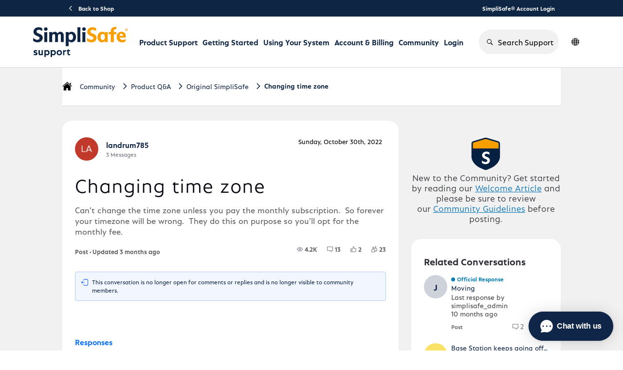

--- FILE ---
content_type: text/html; charset=utf-8
request_url: https://support.simplisafe.com/conversations/original-simplisafe/changing-time-zone/635e68d3eda63e18141b50b0
body_size: 67066
content:

    <!doctype html>
    <html lang="en">
      <head>
        <meta http-equiv="X-UA-Compatible" content="IE=edge" />
        <meta http-equiv="Content-Type" content="text/html; charset=utf-8" />
        <meta name="viewport" content="width=device-width, initial-scale=1" />
        <link rel="preload" as="script" crossorigin href="https://prod-care-community-cdn.sprinklr.com/community/vendor.d117814ae5b0be53acc5.js">
        
         <link href="https://prod-care-community-cdn.sprinklr.com/community/main_dc86a55a029e9a21c3f6.css" type="text/css" rel="stylesheet">
         <link rel="preload" as="script" crossorigin href="https://prod-care-community-cdn.sprinklr.com/community/en.main_094caecfb8645d66520b.js">

        <!-- head tag -->
        <link rel="apple-touch-icon" sizes="180x180" href="https://sprcdn-assets.sprinklr.com/2088/9b62f25c-1666-4de4-b636-251da6603abd-2800846618.png">
<link rel="icon" type="image/png" sizes="32x32" href="https://sprcdn-assets.sprinklr.com/2088/30756ec5-5b25-410d-8303-6511e2919468-315982613.png">
<link rel="icon" type="image/png" sizes="16x16" href="https://sprcdn-assets.sprinklr.com/2088/0fad0801-d69b-4ade-ae17-f243d39102b1-2668298453.png">




<!-- Google tag (gtag.js) --> <script async src="https://www.googletagmanager.com/gtag/js?id=G-3CSEF5ZCWW"></script> <script> window.dataLayer = window.dataLayer || []; function gtag(){dataLayer.push(arguments);} gtag('js', new Date()); gtag('config', 'G-3CSEF5ZCWW'); </script>


<link rel="preconnect" href="https://sprcdn-assets.sprinklr.com">
<link rel="preload" as="font" href="https://sprcdn-assets.sprinklr.com/2088/4ca135c9-79b3-4e5c-8a09-f8e466b38df8-1844667618.woff" type="font/woff" crossorigin="anonymous">
<link rel="preload" as="font" href="https://sprcdn-assets.sprinklr.com/2088/249d701d-4114-438c-baf6-95ebe6b3c2f1-794986911.woff" type="font/woff" crossorigin="anonymous">
<link rel="preload" as="font" href="https://sprcdn-assets.sprinklr.com/2088/f72272f8-0380-4b59-b021-169d4dcc820e-1149417829.woff" type="font/woff" crossorigin="anonymous">
<link rel="preload" as="font" href="https://sprcdn-assets.sprinklr.com/2088/eda1fcbf-fd79-4fbf-bd56-682140c27c08-1188990743.woff" type="font/woff" crossorigin="anonymous">

<!--BEGIN QUALTRICS WEBSITE FEEDBACK SNIPPET-->
<script type='text/javascript'>
(function(){var g=function(e,h,f,g){
this.get=function(a){for(var a=a+"=",c=document.cookie.split(";"),b=0,e=c.length;b<e;b++){for(var d=c[b];" "==d.charAt(0);)d=d.substring(1,d.length);if(0==d.indexOf(a))return d.substring(a.length,d.length)}return null};
this.set=function(a,c){var b="",b=new Date;b.setTime(b.getTime()+6048E5);b="; expires="+b.toGMTString();document.cookie=a+"="+c+b+"; path=/; "};
this.check=function(){var a=this.get(f);if(a)a=a.split(":");else if(100!=e)"v"==h&&(e=Math.random()>=e/100?0:100),a=[h,e,0],this.set(f,a.join(":"));else return!0;var c=a[1];if(100==c)return!0;switch(a[0]){case "v":return!1;case "r":return c=a[2]%Math.floor(100/c),a[2]++,this.set(f,a.join(":")),!c}return!0};
this.go=function(){if(this.check()){var a=document.createElement("script");a.type="text/javascript";a.src=g;document.body&&document.body.appendChild(a)}};
this.start=function(){var t=this;"complete"!==document.readyState?window.addEventListener?window.addEventListener("load",function(){t.go()},!1):window.attachEvent&&window.attachEvent("onload",function(){t.go()}):t.go()};};
try{(new g(100,"r","QSI_S_ZN_aXzlQ87OQ1yiFcG","https://znaxzlq87oq1yifcg-simplisafe.siteintercept.qualtrics.com/SIE/?Q_ZID=ZN_aXzlQ87OQ1yiFcG")).start()}catch(i){}})();
</script><div id='ZN_aXzlQ87OQ1yiFcG'><!--DO NOT REMOVE-CONTENTS PLACED HERE--></div>
<!--END WEBSITE FEEDBACK SNIPPET-->

<script>
window['_fs_host'] = 'fullstory.com';
window['_fs_script'] = 'edge.fullstory.com/s/fs.js';
window['_fs_org'] = 'TBR2S';
window['_fs_namespace'] = 'FS';
!function(m,n,e,t,l,o,g,y){var s,f,a=function(h){
return!(h in m)||(m.console&&m.console.log&&m.console.log('FullStory namespace conflict. Please set window["_fs_namespace"].'),!1)}(e)
;function p(b){var h,d=[];function j(){h&&(d.forEach((function(b){var d;try{d=b[h[0]]&&b[h[0]](h[1])}catch(h){return void(b[3]&&b[3](h))}
d&&d.then?d.then(b[2],b[3]):b[2]&&b[2](d)})),d.length=0)}function r(b){return function(d){h||(h=[b,d],j())}}return b(r(0),r(1)),{
then:function(b,h){return p((function(r,i){d.push([b,h,r,i]),j()}))}}}a&&(g=m[e]=function(){var b=function(b,d,j,r){function i(i,c){
h(b,d,j,i,c,r)}r=r||2;var c,u=/Async$/;return u.test(b)?(b=b.replace(u,""),"function"==typeof Promise?new Promise(i):p(i)):h(b,d,j,c,c,r)}
;function h(h,d,j,r,i,c){return b._api?b._api(h,d,j,r,i,c):(b.q&&b.q.push([h,d,j,r,i,c]),null)}return b.q=[],b}(),y=function(b){function h(h){
"function"==typeof h[4]&&h[4](new Error(b))}var d=g.q;if(d){for(var j=0;j<d.length;j++)h(d[j]);d.length=0,d.push=h}},function(){
(o=n.createElement(t)).async=!0,o.crossOrigin="anonymous",o.src="https://"+l,o.onerror=function(){y("Error loading "+l)}
;var b=n.getElementsByTagName(t)[0];b&&b.parentNode?b.parentNode.insertBefore(o,b):n.head.appendChild(o)}(),function(){function b(){}
function h(b,h,d){g(b,h,d,1)}function d(b,d,j){h("setProperties",{type:b,properties:d},j)}function j(b,h){d("user",b,h)}function r(b,h,d){j({
uid:b},d),h&&j(h,d)}g.identify=r,g.setUserVars=j,g.identifyAccount=b,g.clearUserCookie=b,g.setVars=d,g.event=function(b,d,j){h("trackEvent",{
name:b,properties:d},j)},g.anonymize=function(){r(!1)},g.shutdown=function(){h("shutdown")},g.restart=function(){h("restart")},
g.log=function(b,d){h("log",{level:b,msg:d})},g.consent=function(b){h("setIdentity",{consent:!arguments.length||b})}}(),s="fetch",
f="XMLHttpRequest",g._w={},g._w[f]=m[f],g._w[s]=m[s],m[s]&&(m[s]=function(){return g._w[s].apply(this,arguments)}),g._v="2.0.0")
}(window,document,window._fs_namespace,"script",window._fs_script);
</script>


<link
  rel="stylesheet"
  href="https://cdnjs.cloudflare.com/ajax/libs/OwlCarousel2/2.3.4/assets/owl.carousel.min.css"
  integrity="sha512-tS3S5qG0BlhnQROyJXvNjeEM4UpMXHrQfTGmbQ1gKmelCxlSEBUaxhRBj/EFTzpbP4RVSrpEikbmdJobCvhE3g=="
  crossorigin="anonymous"
  referrerpolicy="no-referrer"
/>
<link
  rel="stylesheet"
  href="https://cdnjs.cloudflare.com/ajax/libs/OwlCarousel2/2.3.4/assets/owl.theme.default.min.css"
  integrity="sha512-sMXtMNL1zRzolHYKEujM2AqCLUR9F2C4/05cdbxjjLSRvMQIciEPCQZo++nk7go3BtSuK9kfa/s+a4f4i5pLkw=="
  crossorigin="anonymous"
  referrerpolicy="no-referrer"
/>
<script
  src="https://code.jquery.com/jquery-2.2.4.min.js"
  integrity="sha256-BbhdlvQf/xTY9gja0Dq3HiwQF8LaCRTXxZKRutelT44="
  crossorigin="anonymous"
></script>

<script type="text/javascript" defer src="https://cdnjs.cloudflare.com/ajax/libs/OwlCarousel2/2.3.4/owl.carousel.min.js" integrity="sha512-bPs7Ae6pVvhOSiIcyUClR7/q2OAsRiovw4vAkX+zJbw3ShAeeqezq50RIIcIURq7Oa20rW2n2q+fyXBNcU9lrw==" crossorigin="anonymous" referrerpolicy="no-referrer"></script>

<meta name="viewport" content="width=device-width, initial-scale=1.0, viewport-fit=cover"> 










        <style type="text/css" nonce="3c151ff7-ec7d-40d7-89d6-3f64c4030ecc">@font-face {
    font-family: 'DIN';
    src: url('https://sprcdn-assets.sprinklr.com/2088/4ca135c9-79b3-4e5c-8a09-f8e466b38df8-1844667618.woff') format('woff'),
        url('https://sprcdn-assets.sprinklr.com/2088/91847362-a9ca-47e1-b579-48f47f02d8f7-686450497.ttf') format('truetype');
    font-weight: 500;
    font-style: normal;
    font-display: swap;
}
@font-face {
    font-family: 'DIN';
    src: url('https://sprcdn-assets.sprinklr.com/2088/249d701d-4114-438c-baf6-95ebe6b3c2f1-794986911.woff') format('woff'),
        url('https://sprcdn-assets.sprinklr.com/2088/fb1bb216-9621-4a85-b2c1-77ffdcd6227d-368530974.ttf') format('truetype');
    font-weight: normal;
    font-style: normal;
    font-display: swap;
}
@font-face {
    font-family: 'DIN';
    src: url('https://sprcdn-assets.sprinklr.com/2088/f72272f8-0380-4b59-b021-169d4dcc820e-1149417829.woff') format('woff2'),
        url('https://sprcdn-assets.sprinklr.com/2088/626643f1-6360-4dad-aa0f-9e7676f8b693-826136901.ttf') format('truetype');
    font-weight: 300;
    font-style: normal;
    font-display: swap;
}
@font-face {
    font-family: 'DIN';
    src: url('https://sprcdn-assets.sprinklr.com/2088/eda1fcbf-fd79-4fbf-bd56-682140c27c08-1188990743.woff') format('woff2'),
        url('https://sprcdn-assets.sprinklr.com/2088/ced4616f-ab46-479d-972f-91bf289a7312-2425590089.ttf') format('truetype');
    font-weight: 200;
    font-style: normal;
    font-display: swap;
}

@font-face {
    font-family: 'SimpliSans';
    src: url('https://sprcdn-assets.sprinklr.com/2088/161945bb-10a9-43e9-85e7-f8640e7773ab-353522202.woff2') format('woff2'),
        url('https://sprcdn-assets.sprinklr.com/2088/47ea9fe0-c4cf-43e0-a9d3-d14d58457c28-1065046542.woff') format('woff');
    font-weight: bold;
    font-style: normal;
    font-display: swap;
}

@font-face {
    font-family: 'SimpliSans';
    src: url('https://sprcdn-assets.sprinklr.com/2088/4a263fb8-1d4a-415a-9efb-56fe191c68f2-567219851.woff2') format('woff2'),
        url('https://sprcdn-assets.sprinklr.com/2088/ba8df3da-7a8d-4691-b95b-201efb8de8b0-1574246241.woff') format('woff');
    font-weight: normal;
    font-style: normal;
    font-display: swap;
}

@font-face {
    font-family: 'SimpliSans';
    src: url('https://sprcdn-assets.sprinklr.com/2088/f7f30a7f-5a8a-46c1-abed-74a24951ce98-2247953809.woff2') format('woff2'),
        url('https://sprcdn-assets.sprinklr.com/2088/5f837744-f6d8-4111-b3f8-f75bf87c98b0-1003935845.woff') format('woff');
    font-weight: 300;
    font-style: normal;
    font-display: swap;
}

body,
body.ovf-hidden,
body.spf {
    overflow: auto!important;
    position: relative!important;
}

body.ovf-hidden {
    overflow: hidden !important;
    overscroll-behavior: contain;
    position: relative !important;
    padding-left: 0px;
    padding-top: 0px;
    padding-right: 0px;
    margin-left: 0;
    margin-top: 0;
    margin-right: 15px !important;
}

.page-layout_column > * {
  padding: 3.2rem 0;
}
.banner-widget,
.page-layout_column > *:first-child {
  padding-top: 0;
}
.navbar-widget,
.page-layout_column > *:last-child,
.page-layout_column.conversation-search-page-column .banner-widget {
  padding-bottom: 0;
}
.page-layout_column .topic-entity-widget {
  padding: 0;
}
.home-page-container .banner-widget {
	padding-bottom: 0;
}


/*----language translator button---*/

/*--- blocking the original buttons from being pressed 
.header-bar__lang-item .header-bar__lang-item_button {
    pointer-events: none;
}---*/
/*.header-bar__lang-item [data-id="en_US"]:before,*/
/*.header-bar__lang-item [data-id="en_GB"]:before {*/
/*    pointer-events: auto!important;*/
/*}*/
/*--- adding an overlay button ---*/
/*.header-bar__lang-item [data-id="en_US"]:before  {*/
/*    content:"";*/
/*    position: absolute;*/
/*    display: block;*/
/*    background: rgba(230, 128, 201, .75); */
/*    border-radius: .4rem;*/
/*    width: calc(100% - .8rem);*/
/*    height: 4rem;*/
/*    top: 3px;*/
/*}    */

/*.header-bar__lang-item [data-id="en_GB"]:before  {*/
/*    content:"";*/
/*    position: absolute;*/
/*    display: block;*/
/*    background: rgba(111, 16, 233, .75); */
/*    border-radius: .4rem;*/
/*    width: calc(100% - .8rem);*/
/*    height: 4rem;*/
/*    top: 44px;*/
/*}    */

/*--- adding an overlay button mobile ---*/
/*.mobile-lang-switcher__languages-list [data-id="en_US"]:before  {*/
/*    content:"";*/
/*    position: absolute;*/
/*    display: block;*/
/*    background: rgba(230, 128, 201, .75); */
/*    border-radius: .4rem;*/
/*    width: calc(100% - .8rem);*/
/*    height: 4rem;*/
/*    top: 3px;*/
/*}    */

/*.mobile-lang-switcher__languages-list [data-id="en_GB"]:before  {*/
/*    content:"";*/
/*    position: absolute;*/
/*    display: block;*/
/*    background: rgba(111, 16, 233, .75); */
/*    border-radius: .4rem;*/
/*    width: calc(100% - .8rem);*/
/*    height: 4rem;*/
/*    top: 44px;*/
/*}  */

    
</style>
  
      <style data-emotion-css="0 8atqhb 6gs9hh 18467a 1our9mn ys2em5 14r34si uodor8 1jsohtw kn46u7 11ugfa9 wxr2hb 1ghapnm jp8xm2 1ugxa2b x05r3s okc7pe xgr949 4kxq1q y24tns 6gh7qi m3hshx 1ax93fs mqkajv 13o7eu2 993fxv x4dmss paivi3 jq176g 1kd84jh y73sfc 1vwfmvr iz2ltj r1l5j9 2sedfi i8uyyt pi0yvt 1wl1iil" nonce="3c151ff7-ec7d-40d7-89d6-3f64c4030ecc">.css-8atqhb{width:100%;}.css-6gs9hh{width:70%;}.css-18467a{width:30%;}@media only screen and (min-width: 768px){.css-1our9mn{width:80%!important;}}@media only screen and (min-width: 768px){.css-ys2em5{max-width:1400px!important;}}.css-14r34si{background-color:#FFFFFF;}.css-uodor8{border-radius:50%;}.css-1jsohtw{height:48px;}.css-kn46u7{width:48px;height:48px;}.css-11ugfa9{color:#006fee!important;-webkit-text-decoration:undefined;text-decoration:undefined;}.css-11ugfa9:hover{color:#2b6db4!important;-webkit-text-decoration:none;text-decoration:none;}.css-11ugfa9:focus{color:#2b6db4!important;-webkit-text-decoration:none;text-decoration:none;}.css-11ugfa9:visited{color:#660099!important;-webkit-text-decoration:none;text-decoration:none;}.css-11ugfa9 >.svg{fill:#006fee!important;}.css-wxr2hb{font-family:-apple-system,BlinkMacSystemFont,Roboto,Segoe UI,Noto Sans,Helvetica Neue,Helvetica,sans-serif;color:#0f2544;}.css-1ghapnm{font-size:16px;line-height:22px;}.css-jp8xm2{font-size:12px;line-height:17px;}.css-1ugxa2b{font-family:-apple-system,BlinkMacSystemFont,Roboto,Segoe UI,Noto Sans,Helvetica Neue,Helvetica,sans-serif;color:#2b2f35;}.css-x05r3s{font-weight:700;font-size:40px;}.css-x05r3s mobile{font-size:28px;}.css-okc7pe{font-size:14px;line-height:20px;}.css-xgr949{background-color:!important;}.css-xgr949:hover{background-color:!important;}.css-xgr949:focus{background-color:!important;}.css-4kxq1q{background-color:!important;}.css-y24tns{color:#008cc1!important;}.css-6gh7qi{background-color:#008cc1!important;}.css-m3hshx{background-color:#006fee!important;border-color:#006fee!important;color:#ffffff!important;font-weight:600!important;}.css-m3hshx svg{fill:#ffffff!important;}.css-m3hshx:hover{background-color:#006fee!important;border-color:#006fee!important;color:#ffffff!important;}.css-m3hshx:focus{background-color:#006fee!important;border-color:#006fee!important;color:#ffffff!important;}.css-1ax93fs{background-color:#ffffff!important;border-color:#006fee!important;color:#006fee!important;font-weight:600!important;}.css-1ax93fs svg{fill:#006fee!important;}.css-1ax93fs:hover{background-color:#ffffff!important;border-color:#006fee!important;color:#006fee!important;}.css-1ax93fs:focus{background-color:#ffffff!important;border-color:#006fee!important;color:#006fee!important;}.css-mqkajv{font-weight:600;font-size:20px;}.css-mqkajv mobile{font-size:20px;}.css-13o7eu2{display:block;}.css-993fxv{height:105px!important;background-color:#ffffff!important;}.css-x4dmss{-webkit-box-pack:justify;-webkit-justify-content:space-between;justify-content:space-between;}.css-paivi3{fill:#f0f0f3!important;}.css-jq176g{color:#0F2544!important;background-color:!important;}.css-jq176g:hover{color:#006fee!important;background-color:!important;}.css-jq176g:focus{color:#006fee!important;background-color:!important;}.css-1kd84jh{line-height:105px!important;}.css-y73sfc{background-color:!important;}.css-y73sfc >p{color:#0F2544!important;}.css-y73sfc:hover{background-color:!important;}.css-y73sfc:hover >p{color:#006fee!important;}.css-y73sfc:focus{background-color:!important;}.css-y73sfc:focus >p{color:#006fee!important;}.css-1vwfmvr{gap:0px;}.css-iz2ltj{height:14px;width:14px;}.css-r1l5j9{gap:12px;}.css-2sedfi{background:#efeff8;}.css-i8uyyt{font-weight:600;font-size:16px;}.css-i8uyyt mobile{font-size:16px;}.css-pi0yvt{height:28px;}.css-1wl1iil{width:28px;height:28px;}</style><style type="text/css" nonce="3c151ff7-ec7d-40d7-89d6-3f64c4030ecc"></style>
      <title data-react-helmet="true">‎Changing time zone | SimpliSafe Support Home</title>
      <meta data-react-helmet="true" property="og:url" content="https://support.simplisafe.com/conversations/original-simplisafe/changing-time-zone/635e68d3eda63e18141b50b0"/><meta data-react-helmet="true" property="og:site_name" content="SimpliSafe Support Home"/><meta data-react-helmet="true" name="theme-color" content="#73737d"/><meta data-react-helmet="true" name="google-site-verification" content="rDS0ti9TDJTaKsL_O6miHEupC9GAdZwuxiLrdpB_dVQ"/><meta data-react-helmet="true" name="title" content="Changing time zone | SimpliSafe Support Home"/><meta data-react-helmet="true" name="description" content="Can’t change the time zone unless you pay the monthly subscription. &amp;nbsp;So forever your timezone will be wrong. &amp;nbsp;They do this on purpose so you’ll opt for the monthly fee.&amp;nbsp;"/><meta data-react-helmet="true" property="og:title" content="Changing time zone | SimpliSafe Support Home"/><meta data-react-helmet="true" property="og:description" content="Can’t change the time zone unless you pay the monthly subscription. &amp;nbsp;So forever your timezone will be wrong. &amp;nbsp;They do this on purpose so you’ll opt for the monthly fee.&amp;nbsp;"/><meta data-react-helmet="true" property="og:type" content="article"/><meta data-react-helmet="true" property="article:section" content/><meta data-react-helmet="true" property="article:published_time" content="2022-10-30T12:06:43.845Z"/><meta data-react-helmet="true" property="article:modified_time" content="2025-10-20T14:27:07.943Z"/><meta data-react-helmet="true" property="article:author" content="https://support.simplisafe.com/users/63450c12729bda7b5a135b97"/><meta data-react-helmet="true" property="og:image" content="https://sprcdn-assets.sprinklr.com/2088/7eb7ddf9-fdd0-483a-a49c-c6141d3c897b-771807687/SS_newLogo.png"/><meta data-react-helmet="true" name="twitter:card" content="summary"/><meta data-react-helmet="true" name="twitter:title" content="Changing time zone | SimpliSafe Support Home"/><meta data-react-helmet="true" name="twitter:description" content="Can’t change the time zone unless you pay the monthly subscription. &amp;nbsp;So forever your timezone will be wrong. &amp;nbsp;They do this on purpose so you’ll opt for the monthly fee.&amp;nbsp;"/><meta data-react-helmet="true" name="twitter:image" content="https://sprcdn-assets.sprinklr.com/2088/7eb7ddf9-fdd0-483a-a49c-c6141d3c897b-771807687/SS_newLogo.png"/><meta data-react-helmet="true" name="robots" content="noindex"/>
      <link data-react-helmet="true" rel="icon" href="https://sprcdn-assets.sprinklr.com/2088/0fad0801-d69b-4ade-ae17-f243d39102b1-2668298453.png"/><link data-react-helmet="true" rel="canonical" href="https://support.simplisafe.com/conversations/original-simplisafe/changing-time-zone/635e68d3eda63e18141b50b0"/><link data-react-helmet="true" rel="alternate" hrefLang="en" href="https://support.simplisafe.com/en_GB/conversations/original-simplisafe/changing-time-zone/635e68d3eda63e18141b50b0"/>
      
      
       <link href="https://prod-care-community-cdn.sprinklr.com/community/PageLayoutRenderer_0429397f07c57ff5d151.css" type="text/css" rel="stylesheet"> <link href="https://prod-care-community-cdn.sprinklr.com/community/NavBar_8720fa3f05416c2cf260.css" type="text/css" rel="stylesheet"> <link href="https://prod-care-community-cdn.sprinklr.com/community/Language_57685c34909f83163468.css" type="text/css" rel="stylesheet"> <link href="https://prod-care-community-cdn.sprinklr.com/community/ConversationEntityContainer_4c7e4cf7381a088e66be.css" type="text/css" rel="stylesheet"> <link href="https://prod-care-community-cdn.sprinklr.com/community/CommentCreationEntityContainer_eb5f5a3e1f1fd4899ea1.css" type="text/css" rel="stylesheet"> <link href="https://prod-care-community-cdn.sprinklr.com/community/ConversationResponsesEntityContainer_ffa6d5fa679a272d5114.css" type="text/css" rel="stylesheet"> <link href="https://prod-care-community-cdn.sprinklr.com/community/CommentListContainer_8d56ce8778cfa0619245.css" type="text/css" rel="stylesheet"> <link href="https://prod-care-community-cdn.sprinklr.com/community/RelatedPostsContainer_304e472e684b4f7094b2.css" type="text/css" rel="stylesheet"> <link href="https://prod-care-community-cdn.sprinklr.com/community/HelpfulWidgetContainer_5132f0dff842c1dbe3c2.css" type="text/css" rel="stylesheet"> <link href="https://prod-care-community-cdn.sprinklr.com/community/ReplyListContainer_305f18ada34550561739.css" type="text/css" rel="stylesheet"> <link href="https://prod-care-community-cdn.sprinklr.com/community/Authentication_e9b3486959fad65b1a82.css" type="text/css" rel="stylesheet">
       <link rel="preload" as="script" crossorigin href="https://prod-care-community-cdn.sprinklr.com/community/en.ConversationPage_46a37683b7954b340080.17.js"> <link rel="preload" as="script" crossorigin href="https://prod-care-community-cdn.sprinklr.com/community/en.PageLayoutRenderer_7114e2f53c132ac17707.289.js"> <link rel="preload" as="script" crossorigin href="https://prod-care-community-cdn.sprinklr.com/community/en.CustomHTMLContainer_d177ea37a27e0f7607c7.178.js"> <link rel="preload" as="script" crossorigin href="https://prod-care-community-cdn.sprinklr.com/community/en.NavBarContainer_2a39afd6a05b3747af06.274.js"> <link rel="preload" as="script" crossorigin href="https://prod-care-community-cdn.sprinklr.com/community/en.NavBar_91dbcd06ddf4686a20da.273.js"> <link rel="preload" as="script" crossorigin href="https://prod-care-community-cdn.sprinklr.com/community/en.Language_75702eb76bf7433dc7f9.245.js"> <link rel="preload" as="script" crossorigin href="https://prod-care-community-cdn.sprinklr.com/community/en.CustomAppWidget_be84917e0d9d26050531.176.js"> <link rel="preload" as="script" crossorigin href="https://prod-care-community-cdn.sprinklr.com/community/en.ConversationEntityContainer_95244f52ad011f410be5.152.js"> <link rel="preload" as="script" crossorigin href="https://prod-care-community-cdn.sprinklr.com/community/en.CommentCreationEntityContainer_9e64905fdf161b33de7a.136.js"> <link rel="preload" as="script" crossorigin href="https://prod-care-community-cdn.sprinklr.com/community/en.ConversationResponsesEntityContainer_29882d9c5dc456fc8d68.166.js"> <link rel="preload" as="script" crossorigin href="https://prod-care-community-cdn.sprinklr.com/community/en.CommentListContainer_fe0a6d94b3578aa503ec.137.js"> <link rel="preload" as="script" crossorigin href="https://prod-care-community-cdn.sprinklr.com/community/en.RelatedPostsContainer_8a82fc362a4d63fcb954.317.js"> <link rel="preload" as="script" crossorigin href="https://prod-care-community-cdn.sprinklr.com/community/en.HelpfulWidgetContainer_58e2791099ae57185987.227.js"> <link rel="preload" as="script" crossorigin href="https://prod-care-community-cdn.sprinklr.com/community/en.ReplyListContainer_dce2d031701311e73259.323.js"> <link rel="preload" as="script" crossorigin href="https://prod-care-community-cdn.sprinklr.com/community/en.Authentication_3f55d575f1918433c93a.0.js"> <link rel="preload" as="script" crossorigin href="https://s3.amazonaws.com/spr-prod-care-community/CUSTOM_APPS/2088/68ca7c9fdfe70f5162c91f29/xbroCI/0.0.4/breadcrumbs/index.js"> <link rel="preload" as="script" crossorigin href="https://s3.amazonaws.com/spr-prod-care-community/CUSTOM_APPS/2088/68833d2877d27278d468e43c/s7kq74/0.0.4/community/index.js"> <link rel="preload" as="script" crossorigin href="https://s3.amazonaws.com/spr-prod-care-community/CUSTOM_APPS/2088/683d3a722d7a333c7961b9ad/unaMCc/0.0.5/footer/index.js">
    </head>
    <body leftmargin="0" topmargin="0" rightmargin="0" bottommargin="0" marginwidth="0" marginheight="0" class="ltr">
      <script nonce="3c151ff7-ec7d-40d7-89d6-3f64c4030ecc">
        window.__PRELOADED_STATE__ = "%7B%22routing%22%3A%7B%22location%22%3A%7B%22pathname%22%3A%22%2F%22%2C%22search%22%3A%22%22%2C%22hash%22%3A%22%22%2C%22state%22%3Anull%2C%22key%22%3A%22eml3khvz%22%7D%2C%22action%22%3A%22POP%22%7D%2C%22communityId%22%3A%22dfc869f8-176e-48b9-8cc5-f1e5d4b95448%22%2C%22csrfToken%22%3A%22b210622e-9ee4-4947-b46d-ba0a95403c27%22%2C%22language%22%3A%22en_US%22%2C%22basename%22%3Anull%2C%22publicHeaders%22%3A%7B%22user-agent%22%3A%22Mozilla%2F5.0%20(Macintosh%3B%20Intel%20Mac%20OS%20X%2010_15_7)%20AppleWebKit%2F537.36%20(KHTML%2C%20like%20Gecko)%20Chrome%2F131.0.0.0%20Safari%2F537.36%3B%20ClaudeBot%2F1.0%3B%20%2Bclaudebot%40anthropic.com)%22%2C%22X-COMMUNITY-IP%22%3A%2218.222.136.66%22%7D%2C%22theme%22%3Anull%2C%22country%22%3Anull%2C%22cfGroup%22%3A%7B%22defaultValues%22%3A%5B%5D%7D%2C%22version%22%3Anull%2C%22nonce%22%3A%223c151ff7-ec7d-40d7-89d6-3f64c4030ecc%22%2C%22oauthSessionToken%22%3Anull%2C%22keepaliveToken%22%3Anull%2C%22enterpriseCaptchaEnabled%22%3Atrue%2C%22communitySettings%22%3A%7B%22settings%22%3A%7B%22overview%22%3A%7B%22details%22%3A%7B%22organizationName%22%3A%22SimpliSafe%22%2C%22language%22%3A%22en_US%22%2C%22activeLanguages%22%3A%5B%22en_US%22%2C%22en_GB%22%5D%2C%22website%22%3A%22http%3A%2F%2Fsimplisafe.com%2F%22%2C%22privacyPolicyURL%22%3A%22https%3A%2F%2Fsimplisafe.com%2Fprivacy%22%2C%22email%22%3A%22customer-support%40simplisafe.com%22%2C%22isDirectAPIEnabled%22%3Atrue%2C%22secLanguages%22%3A%5B%22en_GB%22%5D%2C%22communityName%22%3A%22SimpliSafe%20Support%20Home%22%2C%22communityDescription%22%3A%22Join%20our%20community%20of%20over%203%20million%20who%20protect%20their%20homes%20with%20SimpliSafe.%20Ask%20your%20questions%2C%20share%20your%20stories%2C%20and%20learn%20how%20others%20are%20protecting%20their%20homes%20and%20loved%20ones%20with%20SimpliSafe.%22%7D%7D%2C%22branding%22%3A%7B%22logos%22%3A%7B%22companyLogos%22%3A%7B%22companyLogoNormal%22%3A%22https%3A%2F%2Fsprcdn-assets.sprinklr.com%2F2088%2F7eb7ddf9-fdd0-483a-a49c-c6141d3c897b-771807687%2FSS_newLogo.png%22%7D%2C%22faviconLogos%22%3A%7B%22faviconLogo16%22%3A%22https%3A%2F%2Fsprcdn-assets.sprinklr.com%2F2088%2F0fad0801-d69b-4ade-ae17-f243d39102b1-2668298453.png%22%2C%22faviconLogo180%22%3A%22https%3A%2F%2Fsprcdn-assets.sprinklr.com%2F2088%2F9b62f25c-1666-4de4-b636-251da6603abd-2800846618.png%22%2C%22faviconLogo32%22%3A%22https%3A%2F%2Fsprcdn-assets.sprinklr.com%2F2088%2F30756ec5-5b25-410d-8303-6511e2919468-315982613.png%22%7D%7D%2C%22typographyHeader%22%3A%7B%22fontFamily%22%3A%22-apple-system%2CBlinkMacSystemFont%2CRoboto%2CSegoe%20UI%2CNoto%20Sans%2CHelvetica%20Neue%2CHelvetica%2Csans-serif%22%2C%22color%22%3A%22%232b2f35%22%2C%22heading1%22%3A%7B%22fontSize%22%3A%2240px%22%2C%22fontWeight%22%3A%22700%22%2C%22mobileFontSize%22%3A%2228px%22%7D%2C%22heading2%22%3A%7B%22fontSize%22%3A%2232px%22%2C%22fontWeight%22%3A%22700%22%2C%22mobileFontSize%22%3A%2228px%22%7D%2C%22heading3%22%3A%7B%22fontSize%22%3A%2230px%22%2C%22fontWeight%22%3A%22600%22%2C%22mobileFontSize%22%3A%2220px%22%7D%2C%22heading4%22%3A%7B%22fontSize%22%3A%2220px%22%2C%22fontWeight%22%3A%22600%22%2C%22mobileFontSize%22%3A%2220px%22%7D%2C%22heading5%22%3A%7B%22fontSize%22%3A%2216px%22%2C%22fontWeight%22%3A%22600%22%2C%22mobileFontSize%22%3A%2216px%22%7D%2C%22heading6%22%3A%7B%22fontSize%22%3A%2214px%22%2C%22fontWeight%22%3A%22600%22%2C%22mobileFontSize%22%3A%2214px%22%7D%7D%2C%22typographyBody%22%3A%7B%22fontFamily%22%3A%22-apple-system%2CBlinkMacSystemFont%2CRoboto%2CSegoe%20UI%2CNoto%20Sans%2CHelvetica%20Neue%2CHelvetica%2Csans-serif%22%2C%22color%22%3A%22%230f2544%22%2C%22small%22%3A%7B%22fontSize%22%3A%2211px%22%2C%22lineHeight%22%3A%2215px%22%7D%2C%22normal%22%3A%7B%22fontSize%22%3A%2212px%22%2C%22lineHeight%22%3A%2217px%22%7D%2C%22large%22%3A%7B%22fontSize%22%3A%2214px%22%2C%22lineHeight%22%3A%2220px%22%7D%2C%22xlarge%22%3A%7B%22fontSize%22%3A%2216px%22%2C%22lineHeight%22%3A%2222px%22%7D%7D%2C%22colors%22%3A%7B%22primary%22%3A%7B%22color%22%3A%22%2373737d%22%2C%22backgroundColor%22%3A%22%23ffffff%22%7D%2C%22success%22%3A%7B%22color%22%3A%22%2320b796%22%2C%22backgroundColor%22%3A%22%22%7D%2C%22warning%22%3A%7B%22color%22%3A%22%23ffd200%22%2C%22backgroundColor%22%3A%22%22%7D%2C%22danger%22%3A%7B%22color%22%3A%22%23fc374b%22%2C%22backgroundColor%22%3A%22%22%7D%2C%22page%22%3A%7B%22backgroundColor%22%3A%22%23ffffff%22%7D%2C%22placeholder%22%3A%7B%22color%22%3A%22%239b9ba5%22%7D%2C%22pagination%22%3A%7B%22color%22%3A%22%236C6C75%22%7D%7D%2C%22buttons%22%3A%7B%22normal%22%3A%7B%22backgroundColor%22%3A%22%23006fee%22%2C%22borderColor%22%3A%22%23006fee%22%2C%22color%22%3A%22%23ffffff%22%2C%22fontWeight%22%3A%22600%22%2C%22hover%22%3A%7B%22backgroundColor%22%3A%22%23006fee%22%2C%22borderColor%22%3A%22%23006fee%22%2C%22color%22%3A%22%23ffffff%22%7D%2C%22selected%22%3A%7B%22color%22%3A%22%23006CFA%22%7D%7D%2C%22inactive%22%3A%7B%22backgroundColor%22%3A%22%23ffffff%22%2C%22borderColor%22%3A%22%23006fee%22%2C%22color%22%3A%22%23006fee%22%2C%22fontWeight%22%3A%22600%22%2C%22hover%22%3A%7B%22backgroundColor%22%3A%22%23ffffff%22%2C%22borderColor%22%3A%22%23006fee%22%2C%22color%22%3A%22%23006fee%22%7D%7D%7D%2C%22links%22%3A%7B%22normal%22%3A%7B%22color%22%3A%22%23006fee%22%2C%22textDecoration%22%3A%22none%22%7D%2C%22hover%22%3A%7B%22color%22%3A%22%232b6db4%22%2C%22textDecoration%22%3A%22none%22%7D%2C%22visited%22%3A%7B%22color%22%3A%22%23660099%22%2C%22textDecoration%22%3A%22none%22%7D%7D%2C%22forms%22%3A%7B%22textType%22%3A%7B%22normal%22%3A%7B%22color%22%3A%22%230a0a14%22%2C%22backgroundColor%22%3A%22%23ffffff%22%2C%22borderColor%22%3A%22%23d7d7e0%22%7D%2C%22focus%22%3A%7B%22color%22%3A%22%230a0a14%22%2C%22backgroundColor%22%3A%22%23ffffff%22%2C%22borderColor%22%3A%22%23006fee%22%7D%2C%22disabled%22%3A%7B%22color%22%3A%22%23a9a9b2%22%2C%22backgroundColor%22%3A%22%23efeff8%22%2C%22borderColor%22%3A%22%23d7d7e0%22%7D%7D%2C%22checkboxType%22%3A%7B%22normal%22%3A%7B%22backgroundColor%22%3A%22%23a9a9b2%22%7D%2C%22active%22%3A%7B%22backgroundColor%22%3A%22%23006fee%22%7D%2C%22disabled%22%3A%7B%22backgroundColor%22%3A%22%23e6e6e8%22%7D%7D%7D%2C%22navbar%22%3A%7B%22height%22%3A%22105%22%2C%22logoHeight%22%3A%2240%22%2C%22mobileHeight%22%3A%2248%22%2C%22color%22%3A%22%23f0f0f3%22%2C%22backgroundColor%22%3A%22%23ffffff%22%2C%22normal%22%3A%7B%22color%22%3A%22%230F2544%22%2C%22backgroundColor%22%3A%22%22%7D%2C%22hover%22%3A%7B%22color%22%3A%22%23006fee%22%2C%22backgroundColor%22%3A%22%22%7D%2C%22active%22%3A%7B%22color%22%3A%22%23006fee%22%2C%22backgroundColor%22%3A%22%22%7D%7D%2C%22tabs%22%3A%7B%22normal%22%3A%7B%22color%22%3A%22%235f5f69%22%2C%22backgroundColor%22%3A%22%22%7D%2C%22hover%22%3A%7B%22color%22%3A%22%23008cc1%22%2C%22backgroundColor%22%3A%22%22%7D%2C%22active%22%3A%7B%22color%22%3A%22%23008cc1%22%2C%22backgroundColor%22%3A%22%22%2C%22highlightColor%22%3A%22%23008cc1%22%7D%7D%2C%22tooltips%22%3A%7B%22color%22%3A%22%234b4b55%22%2C%22backgroundColor%22%3A%22%23ffffff%22%7D%2C%22popupDialog%22%3A%7B%22backgroundColor%22%3A%22%23ffffff%22%2C%22borderColor%22%3A%22%22%2C%22opacity%22%3A%220.8%22%7D%2C%22avatars%22%3A%7B%22borderStyle%22%3A%22circular%22%2C%22borderRadius%22%3A%223%22%7D%2C%22screenSizesRange%22%3A%7B%22XS%22%3A%7B%22from%22%3A0%2C%22to%22%3A320%7D%2C%22SM%22%3A%7B%22from%22%3A321%2C%22to%22%3A768%7D%2C%22MD%22%3A%7B%22from%22%3A769%2C%22to%22%3A1024%7D%2C%22LG%22%3A%7B%22from%22%3A1025%2C%22to%22%3A1344%7D%2C%22XL%22%3A%7B%22from%22%3A1355%2C%22to%22%3A10000%7D%7D%2C%22themeTokens%22%3A%7B%22cmt-ss-text-color-1%22%3A%22%230f2544%22%2C%22cmt-ss-text-color-2%22%3A%22%23514f4c%22%2C%22cmt-ss-text-color-3%22%3A%22%23444444%22%2C%22cmt-ss-text-color-4%22%3A%22%230060c7%22%2C%22cmt-ss-text-color-5%22%3A%22%23327afd%22%2C%22cmt-ss-text-color-6%22%3A%22%23242321%22%2C%22cmt-ss-text-color-7%22%3A%22%236b7280%22%2C%22cmt-ss-text-color-8%22%3A%22%23f79e00%22%2C%22cmt-ss-text-color-9%22%3A%22%23006fee%22%2C%22cmt-ss-text-color-10%22%3A%22%23000000%22%2C%22cmt-ss-error-text-color%22%3A%22%23d90000%22%2C%22cmt-ss-link-color%22%3A%22var(--spr-cmt-ss-primary-color)%22%2C%22cmt-ss-link-color-2%22%3A%22var(--spr-cmt-ss-primary-color)%22%2C%22cmt-ss-primary-color%22%3A%22%23E93817%22%2C%22cmt-ss-secondary-color%22%3A%22%23FFF2F0%22%2C%22cmt-ss-tab-active-color%22%3A%22var(--spr-cmt-ss-primary-color)%22%2C%22cmt-ss-tab-disabled-color%22%3A%22%23383838%22%2C%22cmt-ss-bg-color-1%22%3A%22%23f1f1f2%22%2C%22cmt-ss-bg-color-2%22%3A%22%23e2f7ff%22%2C%22cmt-ss-bg-color-3%22%3A%22%23fff%22%2C%22cmt-ss-bg-color-4%22%3A%22%230f2544%22%2C%22cmt-ss-bg-color-5%22%3A%22%230f2648%22%2C%22cmt-ss-bg-color-6%22%3A%22%23f2f2f2%22%2C%22cmt-ss-bg-color-7%22%3A%22%23006fee%22%2C%22cmt-ss-border-color-1%22%3A%22%23e2e2e2%22%2C%22cmt-ss-border-color-2%22%3A%22%23efeff8%22%2C%22cmt-ss-border-color-3%22%3A%22%23d7d7e0%22%2C%22cmt-ss-border-color-4%22%3A%22%239ca3af%22%2C%22cmt-ss-border-color-5%22%3A%22%23006fee%22%2C%22cmt-ss-border-color-6%22%3A%22%239b9ba5%22%2C%22cmt-ss-icon-fill-1%22%3A%22var(--spr-cmt-ss-primary-color)%22%2C%22cmt-ss-icon-fill-2%22%3A%22%23008cc1%22%2C%22cmt-ss-icon-fill-3%22%3A%22%2340a3f5%22%2C%22cmt-ss-icon-fill-4%22%3A%22%23327afd%22%2C%22cmt-ss-icon-fill-5%22%3A%22%23000000%22%2C%22cmt-ss-tooltip-text-color%22%3A%22%23fff%22%2C%22cmt-ss-tooltip-bg-color%22%3A%22%23383838%22%2C%22cmt-ss-tooltip-bg-color-2%22%3A%22%23383838%22%2C%22cmt-ss-online-color%22%3A%22%2300B367%22%2C%22cmt-ss-accepted-color%22%3A%22%2346a800%22%2C%22cmt-ss-box-shadow-1%22%3A%22%2300000015%22%2C%22cmt-ss-box-shadow-2%22%3A%22%2300000015%22%2C%22cmt-ss-box-shadow-3%22%3A%22%23DCDCDC%22%2C%22cmt-ss-box-shadow-4%22%3A%22%2300000026%22%2C%22cmt-ss-box-shadow-5%22%3A%22%2300000030%22%2C%22cmt-ss-box-shadow-6%22%3A%22%230000001a%22%2C%22cmt-ss-tombstone-color-1%22%3A%22%234B4B4B%22%2C%22cmt-ss-bg-img-filter%22%3A%22none%22%2C%22cmt-ss-dialog-padding%22%3A%224.8rem%22%2C%22cmt-ss-dialog-border-color%22%3A%22%236b6b6b%22%2C%22cmt-ss-dialog-box-shadow-color%22%3A%22%23ffffff%22%2C%22cmt-ss-dialog-header-font-size%22%3A%223.6rem%22%2C%22cmt-ss-select-dialog-bdc%22%3A%22%236b6b6b%22%2C%22cmt-ss-select-dialog-box-shadow%22%3A%22transparent%22%2C%22cmt-ss-select-dialog-placeholder-color%22%3A%22%23949494%22%2C%22cmt-ss-comment-input-placeholder-color%22%3A%22%23757584%22%2C%22cmt-ss-link-color-3%22%3A%22%230071B3%22%2C%22cmt-ss-link-color-4%22%3A%22%23383838%22%2C%22cmt-btn-primary-bgc%22%3A%22%23006fee%22%2C%22cmt-list-item-hover%22%3A%22%23f5f5fa%22%2C%22cmt-monitoring-tab-btn-active%22%3A%22%23016fee%22%2C%22cmt-monitoring-tab-btn-hover%22%3A%22%23333333%22%2C%22cmt-monitoring-tab-btn%22%3A%22%23414141%22%2C%22otherThemeTokens%22%3A%7B%22dark%22%3A%7B%7D%7D%2C%22otherSizeTokens%22%3A%7B%22XS%22%3A%7B%22cmt-ss-dialog-padding%22%3A%224.8rem%202.4rem%22%2C%22cmt-ss-dialog-header-font-size%22%3A%222.1rem%22%2C%22cmt-ss-dialog-max-width%22%3A%22100%25%22%7D%2C%22SM%22%3A%7B%22cmt-ss-dialog-padding%22%3A%224.8rem%202.4rem%22%2C%22cmt-ss-dialog-header-font-size%22%3A%222.4rem%22%2C%22cmt-ss-dialog-max-width%22%3A%22100%25%22%7D%2C%22M%22%3A%7B%22cmt-ss-dialog-max-width%22%3A%22100.8rem%22%7D%2C%22L%22%3A%7B%22cmt-ss-dialog-max-width%22%3A%22130rem%22%7D%2C%22XL%22%3A%7B%22cmt-ss-dialog-max-width%22%3A%22130rem%22%7D%7D%7D%2C%22editor%22%3A%7B%22placeholder%22%3A%7B%22color%22%3A%22%23737387%22%7D%7D%2C%22icon%22%3A%7B%22primary%22%3A%7B%22fill%22%3A%22cmt-ss-icon-fill-8%22%2C%22hover%22%3A%7B%22fill%22%3A%22cmt-ss-icon-fill-8%22%7D%7D%2C%22secondary%22%3A%7B%22fill%22%3A%22cmt-ss-icon-fill-9%22%2C%22hover%22%3A%7B%22fill%22%3A%22cmt-ss-icon-fill-9%22%7D%7D%7D%2C%22directMessaging%22%3Anull%2C%22loader%22%3A%7B%22tombstone%22%3A%7B%22foregroundColor%22%3A%22%23ecebeb%22%2C%22backgroundColor%22%3A%22%23f2f2f4%22%7D%7D%2C%22snackbar%22%3Anull%2C%22page%22%3Anull%2C%22table%22%3Anull%7D%2C%22content%22%3A%7B%22loginPage%22%3A%7B%22loginProviders%22%3A%7B%22enableEmailPasswordAuth%22%3Afalse%2C%22enableOAuth%22%3Atrue%2C%22oauthConfig%22%3A%7B%22label%22%3A%22SimpliSafe%20Community%22%2C%22value%22%3A%226192506282cdf0a91205fea0%22%2C%22accountType%22%3A%22SIMPLISAFE%22%2C%22additional%22%3A%7B%22oAuth%22%3A%5B%22true%22%5D%7D%7D%2C%22oauthLabel%22%3A%22Login%22%2C%22enableFastpass%22%3Afalse%2C%22enableSocialAuth%22%3Afalse%2C%22enableSSOAuth%22%3Afalse%2C%22enabledSSOApp%22%3A%5B%7B%22label%22%3A%22SimpliSafe%20SSO%20-%20OKTA%22%2C%22value%22%3A%22623c83199594793eaa800e5a%22%2C%22binding%22%3A%22POST%22%7D%5D%2C%22backendLayoutEnabled%22%3Atrue%2C%22enabledSocialProviders%22%3A%5B%5D%7D%2C%22communityAccess%22%3A%7B%22pageHtml%22%3A%22%22%2C%22pageCSS%22%3A%22%22%7D%2C%22settings%22%3A%7B%22title%22%3A%22Welcome!%22%2C%22description%22%3A%22Please%20sign%20in%20or%20create%20a%20Community%20account%20here.%20If%20you%20have%20a%20SimpliSafe%20account%2C%20sign%20in%20below.%22%2C%22enableUserReg%22%3Atrue%7D%7D%2C%22signupPage%22%3A%7B%22settings%22%3A%7B%22termTextLabel%22%3A%22By%20clicking%20Sign%20up%2C%20you%20agree%20to%20our%20%3Ca%20href%3D%5C%22https%3A%2F%2Fcommunity.simplisafe.com%2Fconversations%2Fannouncements-and-updates%2Fcommunity-guidelines%2F61a5416accf4bb6a75b1fdc7%5C%22%2C%20target%3D%5C%22_blank%5C%22%3ETerms%2C%20Data%20Policy%20and%20Cookie%20Policy%3C%2Fa%3E.%22%2C%22screenerEnabled%22%3Atrue%2C%22screenerRequired%22%3Atrue%2C%22screenerQuestionsEnabled%22%3Atrue%2C%22verifyEmailMandatory%22%3Afalse%2C%22firstNameEnabled%22%3Atrue%2C%22firstNameLabel%22%3A%22First%20Name%22%2C%22firstNameRequired%22%3Atrue%2C%22lastNameEnabled%22%3Atrue%2C%22lastNameLabel%22%3A%22Last%20Name%22%2C%22lastNameRequired%22%3Atrue%2C%22employeeInfoEnabled%22%3Afalse%2C%22confirmationQuestionLabel%22%3A%22Are%20you%20an%20existing%20brand%20employee%3F%22%2C%22employeeIdLabel%22%3A%22Employee%20ID%22%2C%22employeeInfoRequired%22%3Afalse%2C%22title%22%3A%22Let's%20get%20started!%22%2C%22descsription%22%3A%22Please%20enter%20details%20to%20create%20a%20forums%20account.%22%2C%22aboutMeEnabled%22%3Atrue%2C%22showExplicitTerm%22%3Atrue%2C%22uNameRegex%22%3A%22%22%2C%22uNameErrMsg%22%3A%22%22%2C%22verifyEmailOTPExpiryTime%22%3A2%7D%7D%2C%22conversationTypes%22%3A%7B%22conversationTypes%22%3A%5B%7B%22id%22%3A%22QUESTION%22%2C%22type%22%3A%22QUESTION%22%2C%22enabled%22%3Atrue%2C%22label%22%3A%22Post%22%2C%22allowCreation%22%3Atrue%2C%22disableTags%22%3Anull%7D%2C%7B%22id%22%3A%22ARTICLE%22%2C%22type%22%3A%22ARTICLE%22%2C%22enabled%22%3Atrue%2C%22label%22%3A%22Featured%20Articles%22%2C%22allowCreation%22%3Afalse%2C%22disableTags%22%3Anull%7D%2C%7B%22id%22%3A%22IDEA%22%2C%22type%22%3A%22IDEA%22%2C%22enabled%22%3Atrue%2C%22label%22%3A%22Suggestion%22%2C%22allowCreation%22%3Atrue%2C%22disableTags%22%3Anull%7D%2C%7B%22id%22%3A%22KB_ARTICLE%22%2C%22type%22%3A%22KB_ARTICLE%22%2C%22enabled%22%3Atrue%2C%22label%22%3A%22Help%20Center%20Article%22%2C%22allowCreation%22%3Anull%2C%22disableTags%22%3Anull%7D%2C%7B%22id%22%3A%22GUIDED_WORKFLOW%22%2C%22type%22%3A%22GUIDED_WORKFLOW%22%2C%22enabled%22%3Atrue%2C%22label%22%3A%22Guided%20Workflows%22%2C%22allowCreation%22%3Anull%2C%22disableTags%22%3Anull%7D%5D%7D%2C%22notificationPage%22%3A%7B%22heading%22%3A%22Notification%20Preferences%22%2C%22subHeading%22%3A%22Select%20the%20activities%20for%20which%20you%20want%20to%20be%20notified%22%2C%22notificationTypes%22%3A%5B%22WEB%22%2C%22EMAIL%22%5D%2C%22defaultDisabledNotificationTypes%22%3Anull%2C%22enableEmailNotificationFrequency%22%3Anull%7D%2C%22survey%22%3A%7B%7D%2C%22conversationSetting%22%3A%7B%22restrictReply%22%3Afalse%2C%22editTimerEnabled%22%3Anull%2C%22deleteTimerEnabled%22%3Anull%2C%22editTimer%22%3Anull%2C%22deleteTimer%22%3Anull%2C%22allowPrivateComment%22%3Afalse%2C%22canMarkReplyPrivate%22%3Atrue%2C%22canMarkAnonFeedback%22%3Atrue%2C%22linkInterceptEnabled%22%3Anull%2C%22interceptDomainsType%22%3Anull%2C%22whitelistDomains%22%3Anull%2C%22blacklistDomains%22%3Anull%2C%22disableLikeForAuthor%22%3Anull%2C%22enableCaptchaForComment%22%3Anull%2C%22canUnArchive%22%3Anull%2C%22unarchiveCF%22%3Anull%2C%22allowedAttachmentTypes%22%3Anull%2C%22isCustomAttachmentView%22%3Anull%2C%22attachmentHelpText%22%3Anull%2C%22isMultipleLayoutsEnabled%22%3Anull%2C%22enableJira%22%3Anull%2C%22jiraCreationGwId%22%3Anull%2C%22disableCommentSubscription%22%3Anull%2C%22scrollToFirstUnread%22%3Anull%2C%22jumpToNewestComment%22%3Anull%2C%22isModerationEnabled%22%3Anull%2C%22showPostTypeOnMove%22%3Anull%7D%2C%22conversationSearchPageSetting%22%3A%7B%22customFieldIds%22%3Anull%2C%22defaultFilters%22%3A%5B%7B%22key%22%3A%22conversationTypes%22%2C%22values%22%3A%5B%22ARTICLE%22%2C%22QUESTION%22%2C%22IDEA%22%2C%22KB_ARTICLE%22%5D%7D%5D%2C%22highlightKeywordEnabled%22%3Anull%2C%22storeSearchActivitySeparately%22%3Atrue%7D%2C%22conversationCreatePage%22%3A%7B%22settings%22%3A%7B%22titleLabel%22%3A%22Title%22%2C%22titlePlaceholder%22%3A%22Enter%20title%20here...%22%2C%22titleMaxLength%22%3A140%2C%22descriptionLabel%22%3A%22Description%22%2C%22descriptionPlaceholder%22%3A%22Enter%20description%20here...%22%2C%22descriptionMinLength%22%3A1%2C%22descriptionMaxLength%22%3A10000%2C%22categoryEnabled%22%3Atrue%2C%22categoryRequired%22%3Atrue%2C%22topicsEnabled%22%3Atrue%2C%22topicsRequired%22%3Atrue%2C%22privateMessageLabel%22%3A%22Post%20this%20conversation%20privately%3F%22%2C%22publicTagsEnabled%22%3Afalse%2C%22allowCreateTags%22%3Afalse%2C%22showRelatedPosts%22%3Afalse%2C%22maxImageSize%22%3A5%2C%22maxFileSize%22%3A5%2C%22isAuthRequired%22%3Atrue%7D%7D%2C%22profilePage%22%3A%7B%22settings%22%3A%7B%22makeNameAnonymous%22%3Atrue%2C%22bookmarkEnabled%22%3Atrue%2C%22regionEnabled%22%3Atrue%7D%7D%2C%22kbSetting%22%3A%7B%22isEnabled%22%3Atrue%7D%2C%22pollSetting%22%3A%7B%7D%2C%22eventSetting%22%3A%7B%7D%2C%22contestSetting%22%3A%7B%22isEnabled%22%3Afalse%7D%2C%22groupsSetting%22%3A%7B%7D%2C%22gwSetting%22%3A%7B%22isEnabled%22%3Atrue%2C%22appId%22%3A%2263204b0c97fd9c6b8ab1198e%22%2C%22externalHost%22%3A%22forms.sprinklr.com%22%2C%22queryParamsKeys%22%3Anull%7D%2C%22coursesSetting%22%3A%7B%7D%2C%22peerToPeerChatSetting%22%3A%7B%22sprLiveChat%22%3A%7B%22appId%22%3A%22app_1069418%22%2C%22accountUserId%22%3A%22%22%2C%22apiKey%22%3A%220dcbe457-7d53-42c2-939d-513249661eff%22%7D%2C%22sprLiveChatEnabled%22%3Atrue%2C%22showSprLiveChatTnc%22%3A%22IMPLICIT%22%2C%22sprLiveChatTnCImplicitConfirmation%22%3Atrue%2C%22profileListIds%22%3Anull%2C%22sprLiveChatTnCUserConfirmation%22%3Anull%2C%22sprLiveChatTncStatement%22%3Anull%2C%22disclaimerEnabled%22%3Afalse%2C%22supportDisclaimer%22%3Anull%2C%22defaultDisclaimer%22%3Anull%2C%22allowReport%22%3Anull%2C%22allowDelete%22%3Anull%2C%22deleteMsg%22%3Anull%2C%22disableForSwitchedUser%22%3Anull%7D%2C%22liveChat%22%3A%7B%7D%2C%22seoSetting%22%3A%7B%22robotsTxtPage%22%3A%22User-agent%3A%20Mp3Bot%5CnDisallow%3A%20%2F%5Cn%5CnUser-agent%3A%20008%5CnDisallow%3A%20%2F%5Cn%5CnUser-agent%3A%20*%5CnDisallow%3A%20*%2Fleaderboard%24%5CnDisallow%3A%20*%2Flogin%5CnDisallow%3A%20%2Fusers%5CnDisallow%3A%20*%2Fsearch%3F%5CnDisallow%3A%20*%3FcommentId%20%5CnDISALLOW%20%2Fcategories%2Fwatchtower-beta%2F63bd715cf2851e4d80c85f09%5CnDISALLOW%20%2Fcategories%2Foutdoor-monitoring-early-access-program%2F65df5cbd66aeac7c54e9eeb9%5CnDISALLOW%20%2Fcategories%2Ff60gsdemopage%2F668ffc07c25c013eb739df14%5CnDISALLOW%20%2Fpage%2FPOC%5Cn%5CnSITEMAP%3A%20https%3A%2F%2Fcommunity.simplisafe.com%2Fsitemap_posts.xml%22%2C%22noIndexCharCount%22%3A20%2C%22noIndexPages%22%3Anull%7D%2C%22productsSetting%22%3A%7B%7D%2C%22customFieldsSetting%22%3A%7B%7D%2C%22postTemplatesSetting%22%3A%7B%7D%2C%22customFieldGroupSetting%22%3A%7B%7D%7D%2C%22gamification%22%3A%7B%22enabled%22%3Afalse%7D%2C%22screener%22%3A%7B%22headerConfig%22%3A%7B%22displayText%22%3A%22Screener%20Title%22%2C%22description%22%3A%22Screener%20Description%22%2C%22additional%22%3A%7B%22HEADER_IMAGE%22%3Atrue%2C%22DESCRIPTION%22%3Atrue%7D%7D%2C%22questionIdList%22%3A%5B%2261a5bb18b39843767ec7439d%22%5D%2C%22questionsMap%22%3A%7B%2261a5bb18b39843767ec7439d%22%3A%7B%22id%22%3A%2261a5bb18b39843767ec7439d%22%2C%22questionType%22%3A%22REGISTRATION%22%2C%22answerType%22%3A%22PICKLIST_MULTISELECT%22%2C%22displayText%22%3A%22Please%20confirm%20your%20age%20before%20proceeding%22%2C%22sourceType%22%3A%22COMMUNITY%22%2C%22additional%22%3A%7B%22answerType%22%3A%22CHECKBOX%22%2C%22REQUIRED%22%3Atrue%2C%22IS_PUBLIC%22%3Afalse%2C%22SHOW_SELECT_ALL%22%3Afalse%2C%22TWO_COLUMN%22%3Afalse%2C%22TWO_COLUMN_ANSWER%22%3Afalse%2C%22DISABLE_EDITING%22%3Atrue%2C%22SHOW_QUESTION_BASED_ON_ANSWER%22%3Afalse%2C%22IS_ADVOCACY_FILTER%22%3Afalse%2C%22IS_IMPLICIT_ADVOCACY_FILTER%22%3Afalse%2C%22ADVOCACY_FILTER_NAME%22%3A%22%22%2C%22UGC_DISPLAY_FILTER%22%3Afalse%7D%2C%22siteId%22%3A%22dfc869f8-176e-48b9-8cc5-f1e5d4b95448%22%2C%22clientId%22%3A12167%2C%22ownerUserId%22%3A539666%2C%22createdTime%22%3A1638251288708%2C%22modifiedTime%22%3A1638251288708%2C%22deleted%22%3Afalse%2C%22canEdit%22%3Afalse%7D%7D%2C%22questionIdVsAnswers%22%3A%7B%2261a5bb18b39843767ec7439d%22%3A%5B%7B%22id%22%3A%2261a5bb29b39843767ec74672%22%2C%22questionId%22%3A%2261a5bb18b39843767ec7439d%22%2C%22displayText%22%3A%22Yes%2C%20I%20confirm%20that%20I%20am%20at%20least%2018%20years%20of%20age.%22%2C%22clientId%22%3A12167%2C%22ownerUserId%22%3A539666%2C%22createdTime%22%3A1638251305204%2C%22modifiedTime%22%3A1638251305204%2C%22deleted%22%3Afalse%2C%22canEdit%22%3Afalse%7D%5D%7D%7D%2C%22advancedSettings%22%3A%7B%22settings%22%3A%7B%22v2LayoutEnabled%22%3Atrue%2C%22pageWidth%22%3A80%2C%22pageMaxWidth%22%3A1400%2C%22editor%22%3A%22TINYMCE%22%2C%22sprinklrAnalytics%22%3Atrue%2C%22googleWebmasterCode%22%3A%22rDS0ti9TDJTaKsL_O6miHEupC9GAdZwuxiLrdpB_dVQ%22%2C%22googleAnalytics%22%3Atrue%2C%22googleAccountId%22%3A%22UA-2561292-13%22%2C%22statusLabels%22%3A%5B%7B%22status%22%3A%22Resolved%22%2C%22question%22%3A%22Resolved%22%2C%22problem%22%3A%22Resolved%22%2C%22idea%22%3A%22Resolved%22%7D%2C%7B%22status%22%3A%22Not%20In%20Development%22%2C%22question%22%3A%22Not%20In%20Development%22%2C%22problem%22%3A%22Not%20In%20Development%22%2C%22idea%22%3A%22Not%20In%20Development%22%7D%2C%7B%22status%22%3A%22In%20Development%22%2C%22question%22%3A%22In%20Development%22%2C%22problem%22%3A%22In%20Development%22%2C%22idea%22%3A%22In%20Development%22%7D%2C%7B%22status%22%3A%22Implemented%22%2C%22question%22%3A%22Implemented%22%2C%22problem%22%3A%22Implemented%22%2C%22idea%22%3A%22Implemented%22%7D%2C%7B%22status%22%3A%22In%20Progress%22%2C%22question%22%3A%22In%20Progress%22%2C%22problem%22%3A%22In%20Progress%22%2C%22idea%22%3A%22In%20Progress%22%7D%2C%7B%22status%22%3A%22On%20Hold%22%2C%22question%22%3A%22On%20Hold%22%2C%22problem%22%3A%22On%20Hold%22%2C%22idea%22%3A%22On%20Hold%22%7D%2C%7B%22status%22%3A%22Investigating%22%2C%22question%22%3A%22Investigating%22%2C%22problem%22%3A%22Investigating%22%2C%22idea%22%3A%22Investigating%22%7D%2C%7B%22status%22%3A%22Submitted%22%2C%22question%22%3A%22Submitted%22%2C%22problem%22%3A%22Submitted%22%2C%22idea%22%3A%22Submitted%22%7D%5D%2C%22cspNonceTargetsStrict%22%3A%5B%5D%2C%22cspNonceTargetsDefault%22%3A%5B%5D%2C%22backendLayoutEnabled%22%3Atrue%7D%7D%2C%22customizedLabels%22%3A%7B%22Official%20Solution%22%3A%22Official%20Response%22%7D%7D%7D%2C%22allAwards%22%3A%7B%22allAwardsById%22%3A%7B%7D%2C%22loaded%22%3Afalse%7D%2C%22categoryListPage%22%3A%7B%22loading%22%3Atrue%7D%2C%22categoryPage%22%3A%7B%22loading%22%3Atrue%2C%22category%22%3A%7B%7D%7D%2C%22topicListPage%22%3A%7B%22loading%22%3Atrue%7D%2C%22topicPage%22%3A%7B%22topic%22%3A%7B%7D%7D%2C%22leaderboardPage%22%3A%7B%22isLoading%22%3Atrue%7D%2C%22conversationPage%22%3A%7B%7D%2C%22editConversationComposer%22%3A%7B%22isLoading%22%3Atrue%7D%2C%22profilePage%22%3A%7B%7D%2C%22profileEditPage%22%3A%7B%22isLoading%22%3Atrue%7D%2C%22supportRequestPage%22%3A%7B%7D%2C%22notFoundPage%22%3A%7B%7D%2C%22pollPage%22%3A%7B%7D%2C%22contestPage%22%3A%7B%7D%2C%22contestEntryPage%22%3A%7B%7D%2C%22events%22%3A%7B%7D%2C%22conversationList%22%3A%7B%7D%2C%22searchConversationList%22%3A%7B%7D%2C%22sidebarConversationList%22%3A%7B%7D%2C%22sidebarLeaderboardList%22%3A%7B%7D%2C%22authentication%22%3A%7B%22credentials%22%3A%7B%7D%2C%22logged%22%3Afalse%2C%22errorMessage%22%3Anull%2C%22authenticating%22%3Afalse%7D%2C%22changePassword%22%3A%7B%22success%22%3Afalse%7D%2C%22modal%22%3A%7B%22modalQueue%22%3A%5B%5D%2C%22display%22%3A%7B%7D%2C%22payload%22%3A%7B%7D%7D%2C%22topicFilter%22%3A%7B%7D%2C%22tagFilter%22%3A%7B%7D%2C%22conversationForm%22%3A%7B%7D%2C%22caseCreationForm%22%3A%7B%7D%2C%22commentList%22%3A%7B%22loading%22%3Atrue%2C%22page%22%3A1%7D%2C%22textEditorComment%22%3A%7B%7D%2C%22snackbar%22%3A%7B%22id%22%3A-1%7D%2C%22communityStats%22%3A%7B%22loading%22%3Atrue%7D%2C%22relatedPosts%22%3A%7B%7D%2C%22caseStatusFilter%22%3A%7B%7D%2C%22kbArticlePage%22%3A%7B%22isLoading%22%3Atrue%7D%2C%22kbArticleList%22%3A%5B%5D%2C%22notificationCount%22%3A%7B%22loading%22%3Atrue%7D%2C%22forbiddenPage%22%3A%7B%7D%2C%22searchbar%22%3A%7B%22recentSearches%22%3A%5B%5D%2C%22filterCategory%22%3Anull%7D%2C%22allCategories%22%3A%7B%22isLoading%22%3Atrue%7D%2C%22categoriesGroupedByTags%22%3A%7B%7D%2C%22userPermissions%22%3A%7B%7D%2C%22groupPage%22%3A%7B%22loading%22%3Atrue%2C%22group%22%3A%7B%7D%7D%7D"
        window.__APOLLO_STATE__ = "%7B%22Community%3AQ29tbXVuaXR5OmRmYzg2OWY4LTE3NmUtNDhiOS04Y2M1LWYxZTVkNGI5NTQ0OA%3D%3D%22%3A%7B%22__typename%22%3A%22Community%22%2C%22id%22%3A%22Q29tbXVuaXR5OmRmYzg2OWY4LTE3NmUtNDhiOS04Y2M1LWYxZTVkNGI5NTQ0OA%3D%3D%22%2C%22allAwards%22%3A%7B%22619ddae89e866e32349396f8%22%3A%7B%22id%22%3A%22619ddae89e866e32349396f8%22%2C%22name%22%3A%22Community%20Admin%22%2C%22projectId%22%3A%22dfc869f8-176e-48b9-8cc5-f1e5d4b95448%22%2C%22type%22%3A%22RANK%22%2C%22description%22%3A%22Official%20Community%20Admin%22%2C%22imageUrl%22%3A%22https%3A%2F%2Fsprcdn-assets.sprinklr.com%2F2088%2F79c9d424-caeb-4723-ae43-e5bc335da7e8-690536442%2Ffavicon_white-border_2x_p.png%22%2C%22multipleAwardsAllowed%22%3Afalse%2C%22deleted%22%3Afalse%2C%22createdTime%22%3A0%2C%22modifiedTime%22%3A1769146790220%2C%22ownerUserId%22%3A465892%2C%22lastModifiedUserId%22%3A465892%2C%22filter%22%3A%7B%22details%22%3A%7B%7D%2C%22filters%22%3A%5B%7B%22filterType%22%3A%22IN%22%2C%22field%22%3A%22COMMUNITY_USER_ROLE%22%2C%22values%22%3A%5B%2261952e0f4d566d44a52703a3%22%5D%2C%22details%22%3A%7B%7D%7D%2C%7B%22details%22%3A%7B%7D%7D%5D%7D%2C%22awardedCount%22%3A35%2C%22color%22%3A%22%23F79E00%22%2C%22bgColor%22%3A%22%230F2544%22%2C%22order%22%3A40%2C%22disabled%22%3Afalse%2C%22lSContent%22%3A%7B%7D%2C%22triggerBased%22%3Afalse%7D%2C%22619ddabc6f46f804f04f6ea3%22%3A%7B%22id%22%3A%22619ddabc6f46f804f04f6ea3%22%2C%22name%22%3A%22Community%20Moderator%22%2C%22projectId%22%3A%22dfc869f8-176e-48b9-8cc5-f1e5d4b95448%22%2C%22type%22%3A%22RANK%22%2C%22description%22%3A%22Official%20Moderator%22%2C%22imageUrl%22%3A%22https%3A%2F%2Fsprcdn-assets.sprinklr.com%2F2088%2F79c9d424-caeb-4723-ae43-e5bc335da7e8-690536442%2Ffavicon_white-border_2x_p.png%22%2C%22multipleAwardsAllowed%22%3Afalse%2C%22deleted%22%3Afalse%2C%22createdTime%22%3A1637735100966%2C%22modifiedTime%22%3A1769146790221%2C%22ownerUserId%22%3A539666%2C%22lastModifiedUserId%22%3A563726%2C%22filter%22%3A%7B%22details%22%3A%7B%7D%2C%22filters%22%3A%5B%7B%22filterType%22%3A%22IN%22%2C%22field%22%3A%22COMMUNITY_USER_ROLE%22%2C%22values%22%3A%5B%22619caa20a5fede7855e3771c%22%5D%2C%22details%22%3A%7B%7D%7D%5D%7D%2C%22awardedCount%22%3A11%2C%22order%22%3A30%2C%22disabled%22%3Afalse%2C%22lSContent%22%3A%7B%7D%2C%22triggerBased%22%3Afalse%7D%2C%2268530f48fa18cf04b11f343f%22%3A%7B%22id%22%3A%2268530f48fa18cf04b11f343f%22%2C%22name%22%3A%22Former%20Community%20Admin%22%2C%22projectId%22%3A%22dfc869f8-176e-48b9-8cc5-f1e5d4b95448%22%2C%22type%22%3A%22RANK%22%2C%22description%22%3A%22Former%20Community%20Admin%22%2C%22multipleAwardsAllowed%22%3Afalse%2C%22deleted%22%3Afalse%2C%22createdTime%22%3A0%2C%22modifiedTime%22%3A1769146790222%2C%22ownerUserId%22%3A1371273%2C%22lastModifiedUserId%22%3A1371273%2C%22filter%22%3A%7B%22details%22%3A%7B%7D%2C%22filters%22%3A%5B%7B%22filterType%22%3A%22IN%22%2C%22field%22%3A%22COMMUNITY_USER_ROLE%22%2C%22values%22%3A%5B%2268530f10fa18cf04b11f1522%22%5D%2C%22details%22%3A%7B%7D%7D%5D%7D%2C%22awardedCount%22%3A1%2C%22order%22%3A0%2C%22disabled%22%3Afalse%2C%22lSContent%22%3A%7B%7D%2C%22triggerBased%22%3Afalse%7D%7D%2C%22comments(%7B%5C%22conversationId%5C%22%3A%5C%22635e68d3eda63e18141b50b0%5C%22%2C%5C%22first%5C%22%3A2%2C%5C%22query%5C%22%3A%7B%5C%22numReplies%5C%22%3A0%2C%5C%22page%5C%22%3A0%2C%5C%22showOfficialSolutionFirst%5C%22%3Atrue%7D%7D)%22%3A%7B%22__typename%22%3A%22CommunityCommentsConnection%22%2C%22totalCount%22%3A12%2C%22pageNumber%22%3A0%2C%22hasMore%22%3Atrue%2C%22edges%22%3A%5B%7B%22__typename%22%3A%22CommunityCommentsEdge%22%2C%22node%22%3A%7B%22__ref%22%3A%22Comment%3A636405d414884a39c7cf6b9d%22%7D%7D%2C%7B%22__typename%22%3A%22CommunityCommentsEdge%22%2C%22node%22%3A%7B%22__ref%22%3A%22Comment%3A6369a9745c8f315ee2691d24%22%7D%7D%5D%7D%2C%22conversation(%7B%5C%22id%5C%22%3A%5C%22635e68d3eda63e18141b50b0%5C%22%2C%5C%22populateReplyCountForPosts%5C%22%3Atrue%2C%5C%22resolveMentionedUsers%5C%22%3Atrue%7D)%22%3A%7B%22__ref%22%3A%22Conversation%3A635e68d3eda63e18141b50b0%22%7D%2C%22comments(%7B%5C%22conversationId%5C%22%3A%5C%22635e68d3eda63e18141b50b0%5C%22%2C%5C%22first%5C%22%3A15%2C%5C%22query%5C%22%3A%7B%5C%22commentId%5C%22%3A%5C%22%5C%22%2C%5C%22filterBy%5C%22%3A%5B%7B%5C%22type%5C%22%3A%5C%22ALL%5C%22%7D%5D%2C%5C%22numReplies%5C%22%3A5%2C%5C%22page%5C%22%3A0%2C%5C%22replyId%5C%22%3A%5C%22%5C%22%2C%5C%22showOfficialSolutionFirst%5C%22%3Atrue%7D%7D)%22%3A%7B%22__typename%22%3A%22CommunityCommentsConnection%22%2C%22totalCount%22%3A12%2C%22pageNumber%22%3A0%2C%22hasMore%22%3Afalse%2C%22edges%22%3A%5B%7B%22__typename%22%3A%22CommunityCommentsEdge%22%2C%22node%22%3A%7B%22__ref%22%3A%22Comment%3A636405d414884a39c7cf6b9d%22%7D%7D%2C%7B%22__typename%22%3A%22CommunityCommentsEdge%22%2C%22node%22%3A%7B%22__ref%22%3A%22Comment%3A6369a9745c8f315ee2691d24%22%7D%7D%2C%7B%22__typename%22%3A%22CommunityCommentsEdge%22%2C%22node%22%3A%7B%22__ref%22%3A%22Comment%3A63897f17b5af727572afece1%22%7D%7D%2C%7B%22__typename%22%3A%22CommunityCommentsEdge%22%2C%22node%22%3A%7B%22__ref%22%3A%22Comment%3A650392db35e0d576dc4dcbb9%22%7D%7D%2C%7B%22__typename%22%3A%22CommunityCommentsEdge%22%2C%22node%22%3A%7B%22__ref%22%3A%22Comment%3A6536bffa3ffcab3e704773f8%22%7D%7D%2C%7B%22__typename%22%3A%22CommunityCommentsEdge%22%2C%22node%22%3A%7B%22__ref%22%3A%22Comment%3A65a949f8d7ffb5509c662001%22%7D%7D%2C%7B%22__typename%22%3A%22CommunityCommentsEdge%22%2C%22node%22%3A%7B%22__ref%22%3A%22Comment%3A65f8c5ad74d83c4497fd2f44%22%7D%7D%2C%7B%22__typename%22%3A%22CommunityCommentsEdge%22%2C%22node%22%3A%7B%22__ref%22%3A%22Comment%3A65f9aa9b74d83c4497fd8080%22%7D%7D%2C%7B%22__typename%22%3A%22CommunityCommentsEdge%22%2C%22node%22%3A%7B%22__ref%22%3A%22Comment%3A66dd0ed20abb7c14116de775%22%7D%7D%2C%7B%22__typename%22%3A%22CommunityCommentsEdge%22%2C%22node%22%3A%7B%22__ref%22%3A%22Comment%3A66ddac8944bcb778be099c7d%22%7D%7D%2C%7B%22__typename%22%3A%22CommunityCommentsEdge%22%2C%22node%22%3A%7B%22__ref%22%3A%22Comment%3A682ced566a0969038877e3ee%22%7D%7D%2C%7B%22__typename%22%3A%22CommunityCommentsEdge%22%2C%22node%22%3A%7B%22__ref%22%3A%22Comment%3A687ab90f70a0cd1f3a8c89fc%22%7D%7D%5D%7D%7D%2C%22ROOT_QUERY%22%3A%7B%22__typename%22%3A%22Query%22%2C%22community%22%3A%7B%22__ref%22%3A%22Community%3AQ29tbXVuaXR5OmRmYzg2OWY4LTE3NmUtNDhiOS04Y2M1LWYxZTVkNGI5NTQ0OA%3D%3D%22%7D%2C%22findLayoutsWithFilteredInfo(%7B%5C%22communityLayoutSearchDTO%5C%22%3A%7B%5C%22country%5C%22%3Anull%2C%5C%22currentAssetType%5C%22%3A%5C%22MESSAGE%5C%22%2C%5C%22device%5C%22%3A%5C%22DESKTOP%5C%22%2C%5C%22entityType%5C%22%3A%5C%22MESSAGE%5C%22%2C%5C%22language%5C%22%3A%5C%22en_US%5C%22%2C%5C%22projectId%5C%22%3A%5C%22dfc869f8-176e-48b9-8cc5-f1e5d4b95448%5C%22%2C%5C%22types%5C%22%3A%5B%5C%22CONVERSATION_PAGE%5C%22%5D%2C%5C%22version%5C%22%3Anull%7D%7D)%22%3A%5B%7B%22__ref%22%3A%22CommunityLayout%3A618cc675617bc90c5f4d56e5_707.0%22%7D%5D%7D%2C%22CommunityLayout%3A618cc675617bc90c5f4d56e5_707.0%22%3A%7B%22__typename%22%3A%22CommunityLayout%22%2C%22id%22%3A%22618cc675617bc90c5f4d56e5_707.0%22%2C%22type%22%3A%22CONVERSATION_PAGE%22%2C%22isDefault%22%3Atrue%2C%22backgroundEnabled%22%3Afalse%2C%22layoutId%22%3A%22618cc675617bc90c5f4d56e5%22%2C%22banner%22%3Anull%2C%22sections%22%3A%5B%7B%22__typename%22%3A%22CommunitySection%22%2C%22backgroundEnabled%22%3Afalse%2C%22fullWidth%22%3Atrue%2C%22properties%22%3Anull%2C%22banner%22%3Anull%2C%22columns%22%3A%5B%7B%22__typename%22%3A%22CommunityColumn%22%2C%22idVsWidgetMap%22%3A%7B%22634161155b73df4d707c736e%22%3A%7B%22id%22%3A%22634161155b73df4d707c736e_707.0%22%2C%22projectId%22%3A%22dfc869f8-176e-48b9-8cc5-f1e5d4b95448%22%2C%22type%22%3A%22CUSTOM_HTML_WIDGET%22%2C%22visibilityConditions%22%3Anull%2C%22localeVsLabel%22%3A%7B%22en_US%22%3A%22Custom%20header%20-%20no%20alert%22%2C%22en_GB%22%3A%22Custom%20header%20-%20no%20alert%22%7D%2C%22properties%22%3A%7B%22en_US%22%3A%7B%22usageCount%22%3A0%2C%22label%22%3A%22Custom%20header%20-%20no%20alert%22%2C%22className%22%3A%22ss-custom-header%20p-a-0%22%2C%22content%22%3A%7B%22pageHtml%22%3A%22%5Cu003cdiv%20class%3D%5C%22ss-sub-header-container%20flex%20flex-ishaan%20full-width%5C%22%3E%5Cn%20%5Cu003ca%20class%3D%5C%22ishaan-skip%5C%22%20href%3D%5C%22%23AccessibilityStatement%5C%22%3ESkip%20to%20Accessibility%20Statement%5Cu003c%2Fa%3E%5Cn%20%20%5Cu003cdiv%20class%3D%5C%22ss-sub-header%20flex%20flex-row-space-between%20ishaan-ada%5C%22%3E%5Cn%20%20%20%20%5Cu003ca%20href%3D%5C%22https%3A%2F%2Fsimplisafe.com%2F%3Futm_source%3Dhelp_center%26utm_medium%3Dtopnav%5C%22%3E%5Cn%20%20%20%20%20%20%5Cu003csvg%20xmlns%3D%5C%22http%3A%2F%2Fwww.w3.org%2F2000%2Fsvg%5C%22%20viewBox%3D%5C%220%200%2014%2014%5C%22%3E%5Cn%20%20%20%20%20%20%20%20%5Cu003cpath%5Cn%20%20%20%20%20%20%20%20%20%20d%3D%5C%22M7%2010.922a.84.84%200%200%201-.597-.248L.247%204.518a.843.843%200%201%201%201.194-1.192L7%208.884l5.56-5.558a.844.844%200%200%201%201.193%201.192l-6.156%206.156a.84.84%200%200%201-.597.248z%5C%22%5Cn%20%20%20%20%20%20%20%20%3E%5Cu003c%2Fpath%3E%5Cn%20%20%20%20%20%20%5Cu003c%2Fsvg%3E%5Cn%20%20%20%20%20%20%5Cu003cspan%20class%3D%5C%22p-l-2%5C%22%3EBack%20to%20Shop%5Cu003c%2Fspan%3E%5Cn%20%20%20%20%5Cu003c%2Fa%3E%5Cn%20%20%20%20%5Cu003ca%5Cn%20%20%20%20%20%20class%3D%5C%22web-app-login%5C%22%5Cn%20%20%20%20%20%20href%3D%5C%22https%3A%2F%2Fwebapp.simplisafe.com%5C%22%5Cn%20%20%20%20%20%20target%3D%5C%22_blank%5C%22%5Cn%20%20%20%20%20%20rel%3D%5C%22nofollow%20noreferrer%5C%22%5Cn%20%20%20%20%3E%5Cn%20%20%20%20%20%20SimpliSafe%C2%AE%20Account%20Login%5Cn%20%20%20%20%5Cu003c%2Fa%3E%5Cn%20%20%5Cu003c%2Fdiv%3E%5Cn%5Cu003c%2Fdiv%3E%5Cn%22%2C%22pageCSS%22%3A%22%2F**%20CSS%20With%20Alert%20-%20START%20%5Cn.alert-banner-container%20%7B%5Cn%20%20%20%20display%3A%20block!important%3B%5Cn%7D%5Cn.navbar-widget%20%7B%5Cn%20%20margin-bottom%3A%205.4rem%3B%5Cn%7D%5Cn.navbar-widget%20.header-bar-container--sticky%20%7B%5Cn%20%20top%3A%208.6rem%20!important%3B%5Cn%7D%5Cn%40media%20only%20screen%20and%20(max-width%3A%201300px)%20%7B%5Cn%20%20%20%20.navbar-widget%20%7B%5Cn%20%20%20%20%20%20%20%20margin-top%3A%208.8rem!important%3B%5Cn%20%20%20%20%7D%5Cn%7D%5Cn%40media%20only%20screen%20and%20(max-width%3A%20768px)%20%7B%5Cn%20%20.ss-custom-header%20%7B%5Cn%20%20%20%20height%3A%20auto%20!important%3B%5Cn%20%20%7D%5Cn%7D%5Cn%2F**%20CSS%20With%20Alert%20-%20END%20*%2F%5Cn%5Cn.ss-custom-header%20%7B%5Cn%20%20width%3A%20100%25%3B%5Cn%20%20z-index%3A%2010%3B%5Cn%20%20top%3A%200%3B%5Cn%20%20height%3A%203.6rem%3B%5Cn%7D%5Cn.ss-sub-header-container%20%7B%5Cn%20%20background-color%3A%20%230f2544%3B%5Cn%7D%5Cn.ss-custom-header%20%3E%20div%20%7B%5Cn%20%20display%3A%20flex%3B%5Cn%20%20justify-content%3A%20space-between%3B%5Cn%20%20padding%3A%200%3B%5Cn%7D%5Cn%5Cn.ss-custom-header%20a%20%7B%5Cn%20%20font-size%3A%201.2rem%3B%5Cn%20%20color%3A%20%23fff%3B%5Cn%20%20font-weight%3A%20bold%3B%5Cn%20%20padding%3A%201rem%200%3B%5Cn%20%20text-decoration%3A%20none%3B%5Cn%20%20display%3A%20block%3B%5Cn%7D%5Cn.ss-custom-header%20a%3Alast-child%20%7B%5Cn%20%20text-align%3A%20right%3B%5Cn%7D%5Cn.ss-custom-header%20a%20svg%20%7B%5Cn%20%20height%3A%201rem%3B%5Cn%20%20width%3A%201rem%3B%5Cn%20%20transform%3A%20rotate(90deg)%3B%5Cn%20%20fill%3A%20%23fff%3B%5Cn%7D%5Cn.ss-sub-header%20%7B%5Cn%20%20background-color%3A%20%230f2544%3B%5Cn%20%20padding%3A%200%2012px%3B%5Cn%7D%5Cn%40media%20only%20screen%20and%20(min-width%3A%20992px)%20%7B%5Cn%20%20.ss-custom-header%20%7B%5Cn%20%20%20%20position%3A%20fixed%3B%5Cn%20%20%7D%5Cn%5Cn%20%20.ss-custom-header%20.ss-sub-header%20%7B%5Cn%20%20%20%20max-width%3A%201400px%20!important%3B%5Cn%20%20%20%20width%3A%2080%25%20!important%3B%5Cn%20%20%20%20margin%3A%200%20auto%3B%5Cn%20%20%7D%5Cn%7D%5Cn%5Cn.alert-banner-container%20%7B%5Cn%20%20%20%20display%3A%20none%3B%5Cn%20%20%20%20padding%3A%200%2018px%3B%5Cn%7D%5Cn%5Cn.alert-banner-container%20a%20%7B%5Cn%20%20color%3A%20%23dddcdb%3B%5Cn%20%20display%3A%20inline-block%3B%5Cn%7D%5Cn.alert-banner-container%20%7B%5Cn%20%20text-align%3A%20center%3B%5Cn%20%20background-color%3A%20%23f79e00%3B%5Cn%7D%5Cn%5Cn.alert-banner-container%20.heading%2C%5Cn.alert-banner-container%20.heading%20a%20%7B%5Cn%20%20font-family%3A%20DINNextLTPro%3B%5Cn%20%20font-size%3A%2018px%3B%5Cn%20%20font-weight%3A%20500%3B%5Cn%20%20line-height%3A%201.2%3B%5Cn%20%20color%3A%20%23fff%3B%5Cn%20%20padding%3A%200%3B%5Cn%7D%5Cn%5Cn.alert-banner-container%20.heading%20a%20%20%7B%5Cn%20%20%20%20text-decoration%3A%20underline%3B%5Cn%7D%5Cn%5Cn.alert-banner-container%20.heading%20%7B%5Cn%20%20padding-bottom%3A%201rem%3B%5Cn%7D%5Cn%5Cn%40media%20(max-width%3A%20991px)%20%7B%5Cn%20%20.alert-banner-background%20%7B%5Cn%20%20%20%20background-color%3A%20%23e0a639%3B%5Cn%20%20%7D%5Cn%5Cn%20%20.alert-banner-container%20%7B%5Cn%20%20%20%20padding%3A%206px%3B%5Cn%20%20%20%20padding-bottom%3A%200%3B%5Cn%20%20%7D%5Cn%5Cn%20%20.alert-banner-container%20.heading%2C%5Cn%20%20.alert-banner-container%20.heading%20a%20%7B%5Cn%20%20%20%20font-size%3A%2016px%3B%5Cn%20%20%7D%5Cn%7D%5Cn%40media%20only%20screen%20and%20(min-width%3A%201300px)%5Cn%7B.flex-ishaan%5Cn%7B%5Cn%20%20%20%20display%3A%20flex%3B%5Cn%20%20%20%20flex-direction%3Arow%3B%5Cn%7D%5Cn%20%20%20%20.ishaan-skip%3Afocus%5Cn%7B%5Cn%20%20%20%20opacity%3A%201%3B%5Cn%7D%5Cn.ishaan-skip%5Cn%7B%5Cn%20%20%20%20font-weight%3A%20600%3B%5Cn%20%20%20%20font-size%3A%201.4rem%3B%5Cn%20%20%20%20color%3A%20%23fff%20!important%3B%5Cn%20%20%20%20opacity%3A%200%3B%5Cn%7D%5Cn.ishaan-ada%5Cn%7B%5Cn%20%20%20%20margin-left%3A%200%20!important%5Cn%7D%5Cn%7D%5Cn%40media%20only%20screen%20and%20(max-width%3A%201300px)%5Cn%7B%20.flex-ishaan%5Cn%20%20%20%20%7B%5Cn%20%20%20%20%20%20%20%20display%3A%20flex%3B%5Cn%20%20%20%20%20%20%20%20flex-direction%3Acolumn%3B%5Cn%20%20%20%20%7D%5Cn%20%20%20%20.ishaan-skip%5Cn%20%20%20%20%7B%5Cn%20%20%20%20%20%20%20%20display%3A%20none%20!important%3B%5Cn%20%20%20%20%7D%5Cn%7D%22%7D%7D%2C%22en_GB%22%3A%7B%22usageCount%22%3A0%2C%22label%22%3A%22Custom%20header%20-%20no%20alert%22%2C%22className%22%3A%22ss-custom-header%20p-a-0%22%2C%22content%22%3A%7B%22pageHtml%22%3A%22%5Cu003cdiv%20class%3D%5C%22ss-sub-header-container%20flex%20flex-column-container%20full-width%5C%22%3E%5Cn%20%5Cn%20%20%5Cu003cdiv%20class%3D%5C%22ss-sub-header%20flex%20flex-row-space-between%5C%22%3E%5Cn%20%20%20%20%5Cu003ca%20href%3D%5C%22https%3A%2F%2Fsimplisafe.co.uk%5C%22%3E%5Cn%20%20%20%20%20%20%5Cu003csvg%20xmlns%3D%5C%22http%3A%2F%2Fwww.w3.org%2F2000%2Fsvg%5C%22%20viewBox%3D%5C%220%200%2014%2014%5C%22%3E%5Cn%20%20%20%20%20%20%20%20%5Cu003cpath%5Cn%20%20%20%20%20%20%20%20%20%20d%3D%5C%22M7%2010.922a.84.84%200%200%201-.597-.248L.247%204.518a.843.843%200%201%201%201.194-1.192L7%208.884l5.56-5.558a.844.844%200%200%201%201.193%201.192l-6.156%206.156a.84.84%200%200%201-.597.248z%5C%22%5Cn%20%20%20%20%20%20%20%20%3E%5Cu003c%2Fpath%3E%5Cn%20%20%20%20%20%20%5Cu003c%2Fsvg%3E%5Cn%20%20%20%20%20%20%5Cu003cspan%20class%3D%5C%22p-l-2%5C%22%3EBack%20to%20Shop%5Cu003c%2Fspan%3E%5Cn%20%20%20%20%5Cu003c%2Fa%3E%5Cn%20%20%20%20%5Cu003ca%5Cn%20%20%20%20%20%20class%3D%5C%22web-app-login%5C%22%5Cn%20%20%20%20%20%20href%3D%5C%22https%3A%2F%2Fwebapp.simplisafe.com%5C%22%5Cn%20%20%20%20%20%20target%3D%5C%22_blank%5C%22%5Cn%20%20%20%20%20%20rel%3D%5C%22nofollow%20noreferrer%5C%22%5Cn%20%20%20%20%3E%5Cn%20%20%20%20%20%20Simplisafe%20Account%20Login%5Cn%20%20%20%20%5Cu003c%2Fa%3E%5Cn%20%20%5Cu003c%2Fdiv%3E%5Cn%5Cu003c%2Fdiv%3E%5Cn%22%2C%22pageCSS%22%3A%22%2F**%20CSS%20With%20Alert%20-%20START%20%5Cn.alert-banner-container%20%7B%5Cn%20%20%20%20display%3A%20block!important%3B%5Cn%7D%5Cn.navbar-widget%20%7B%5Cn%20%20margin-bottom%3A%205.4rem%3B%5Cn%7D%5Cn.navbar-widget%20.header-bar-container--sticky%20%7B%5Cn%20%20top%3A%208.6rem%20!important%3B%5Cn%7D%5Cn%40media%20only%20screen%20and%20(max-width%3A%201300px)%20%7B%5Cn%20%20%20%20.navbar-widget%20%7B%5Cn%20%20%20%20%20%20%20%20margin-top%3A%208.8rem!important%3B%5Cn%20%20%20%20%7D%5Cn%7D%5Cn%40media%20only%20screen%20and%20(max-width%3A%20768px)%20%7B%5Cn%20%20.ss-custom-header%20%7B%5Cn%20%20%20%20height%3A%20auto%20!important%3B%5Cn%20%20%7D%5Cn%7D%5Cn%2F**%20CSS%20With%20Alert%20-%20END%20*%2F%5Cn%5Cn.ss-custom-header%20%7B%5Cn%20%20width%3A%20100%25%3B%5Cn%20%20z-index%3A%2010%3B%5Cn%20%20top%3A%200%3B%5Cn%20%20height%3A%203.6rem%3B%5Cn%7D%5Cn.ss-sub-header-container%20%7B%5Cn%20%20background-color%3A%20%230f2544%3B%5Cn%7D%5Cn.ss-custom-header%20%3E%20div%20%7B%5Cn%20%20display%3A%20flex%3B%5Cn%20%20justify-content%3A%20space-between%3B%5Cn%20%20padding%3A%200%3B%5Cn%7D%5Cn%5Cn.ss-custom-header%20a%20%7B%5Cn%20%20font-size%3A%201.2rem%3B%5Cn%20%20color%3A%20%23fff%3B%5Cn%20%20font-weight%3A%20bold%3B%5Cn%20%20padding%3A%201rem%200%3B%5Cn%20%20text-decoration%3A%20none%3B%5Cn%20%20display%3A%20block%3B%5Cn%7D%5Cn.ss-custom-header%20a%3Alast-child%20%7B%5Cn%20%20text-align%3A%20right%3B%5Cn%7D%5Cn.ss-custom-header%20a%20svg%20%7B%5Cn%20%20height%3A%201rem%3B%5Cn%20%20width%3A%201rem%3B%5Cn%20%20transform%3A%20rotate(90deg)%3B%5Cn%20%20fill%3A%20%23fff%3B%5Cn%7D%5Cn.ss-sub-header%20%7B%5Cn%20%20background-color%3A%20%230f2544%3B%5Cn%20%20padding%3A%200%2012px%3B%5Cn%7D%5Cn%40media%20only%20screen%20and%20(min-width%3A%20991px)%20%7B%5Cn%20%20.ss-custom-header%20%7B%5Cn%20%20%20%20position%3A%20fixed%3B%5Cn%20%20%7D%5Cn%5Cn%20%20.ss-custom-header%20.ss-sub-header%20%7B%5Cn%20%20%20%20max-width%3A%201400px%20!important%3B%5Cn%20%20%20%20width%3A%2080%25%20!important%3B%5Cn%20%20%20%20margin%3A%200%20auto%3B%5Cn%20%20%7D%5Cn%7D%5Cn%5Cn.alert-banner-container%20%7B%5Cn%20%20%20%20display%3A%20none%3B%5Cn%20%20%20%20padding%3A%200%2018px%3B%5Cn%7D%5Cn%5Cn.alert-banner-container%20a%20%7B%5Cn%20%20color%3A%20%23dddcdb%3B%5Cn%20%20display%3A%20inline-block%3B%5Cn%7D%5Cn.alert-banner-container%20%7B%5Cn%20%20text-align%3A%20center%3B%5Cn%20%20background-color%3A%20%23f79e00%3B%5Cn%7D%5Cn%5Cn.alert-banner-container%20.heading%2C%5Cn.alert-banner-container%20.heading%20a%20%7B%5Cn%20%20font-family%3A%20DINNextLTPro%3B%5Cn%20%20font-size%3A%2018px%3B%5Cn%20%20font-weight%3A%20500%3B%5Cn%20%20line-height%3A%201.2%3B%5Cn%20%20color%3A%20%23fff%3B%5Cn%20%20padding%3A%200%3B%5Cn%7D%5Cn%5Cn.alert-banner-container%20.heading%20a%20%20%7B%5Cn%20%20%20%20text-decoration%3A%20underline%3B%5Cn%7D%5Cn%5Cn.alert-banner-container%20.heading%20%7B%5Cn%20%20padding-bottom%3A%201rem%3B%5Cn%7D%5Cn%5Cn%40media%20(max-width%3A%20767px)%20%7B%5Cn%20%20.alert-banner-background%20%7B%5Cn%20%20%20%20background-color%3A%20%23e0a639%3B%5Cn%20%20%7D%5Cn%5Cn%20%20.alert-banner-container%20%7B%5Cn%20%20%20%20padding%3A%206px%3B%5Cn%20%20%20%20padding-bottom%3A%200%3B%5Cn%20%20%7D%5Cn%5Cn%20%20.alert-banner-container%20.heading%2C%5Cn%20%20.alert-banner-container%20.heading%20a%20%7B%5Cn%20%20%20%20font-size%3A%2016px%3B%5Cn%20%20%7D%5Cn%7D%5Cn%22%7D%7D%7D%2C%22usageCount%22%3A1%2C%22ownerUserId%22%3A539666%2C%22createdTime%22%3A1665404316556%2C%22modifiedTime%22%3A1769003667371%2C%22lastModifiedUserId%22%3A1371273%2C%22deleted%22%3Afalse%2C%22variantType%22%3Anull%2C%22additional%22%3Anull%2C%22widgetId%22%3A%22634161155b73df4d707c736e%22%2C%22childWidgetIds%22%3Anull%2C%22idVsChildWidget%22%3A%7B%7D%2C%22version%22%3A707%7D%2C%226345b55e300ba76517a1f7cf%22%3A%7B%22id%22%3A%226345b55e300ba76517a1f7cf_707.0%22%2C%22projectId%22%3A%22dfc869f8-176e-48b9-8cc5-f1e5d4b95448%22%2C%22type%22%3A%22NAVBAR%22%2C%22visibilityConditions%22%3Anull%2C%22localeVsLabel%22%3A%7B%22en_US%22%3A%22Navbar%20-%20Login%22%2C%22en_GB%22%3A%22Navbar%20-%20Login%22%7D%2C%22properties%22%3A%7B%22en_US%22%3A%7B%22usageCount%22%3A0%2C%22label%22%3A%22Navbar%20-%20Login%22%2C%22groupTag%22%3A%22Updated%20Widgets%22%2C%22showStickyNavBar%22%3Atrue%2C%22navbarLinks%22%3A%5B%7B%22id%22%3A%22EXTERNAL_LINK-969b3076-6c41-46e5-a77c-9c5b4ad77e9a%22%2C%22label%22%3A%22Product%20Support%22%2C%22enabled%22%3Atrue%2C%22type%22%3A%22EXTERNAL_LINK%22%2C%22externalUrl%22%3A%22https%3A%2F%2Fsupport.simplisafe.com%2Fcategories%2Fproduct-support%2F6341c473f35e1868eb81da79%22%7D%2C%7B%22id%22%3A%22EXTERNAL_LINK-0786c61c-131f-445d-8cb0-716a7f396476%22%2C%22label%22%3A%22Getting%20Started%22%2C%22enabled%22%3Atrue%2C%22type%22%3A%22EXTERNAL_LINK%22%2C%22externalUrl%22%3A%22https%3A%2F%2Fsupport.simplisafe.com%2Fcategories%2Fgetting-started%2F6341be8af35e1868eb81d5b3%22%7D%2C%7B%22id%22%3A%22EXTERNAL_LINK-4f3c8b72-36dd-490e-a599-4df9f46537cc%22%2C%22label%22%3A%22Using%20Your%20System%22%2C%22enabled%22%3Atrue%2C%22type%22%3A%22EXTERNAL_LINK%22%2C%22externalUrl%22%3A%22https%3A%2F%2Fsupport.simplisafe.com%2Fcategories%2Fusing-your-system%2F6341bc665b73df4d707c934b%22%7D%2C%7B%22id%22%3A%22EXTERNAL_LINK-5d4b6f50-39e0-4a93-9282-6abb6924b47e%22%2C%22label%22%3A%22Account%20%26%20Billing%22%2C%22enabled%22%3Atrue%2C%22type%22%3A%22EXTERNAL_LINK%22%2C%22externalUrl%22%3A%22https%3A%2F%2Fsupport.simplisafe.com%2Fcategories%2Faccount-billing%2F6341c135f35e1868eb81d8e8%22%7D%2C%7B%22id%22%3A%22EXTERNAL_LINK-3fb027a0-7aba-43bc-b817-0464068a6fca%22%2C%22label%22%3A%22Community%22%2C%22enabled%22%3Atrue%2C%22type%22%3A%22EXTERNAL_LINK%22%2C%22externalUrl%22%3A%22https%3A%2F%2Fsupport.simplisafe.com%2Fcategories%2Fcommunity%2F6341c1a95b73df4d707c9528%22%7D%2C%7B%22id%22%3A%22SIGN_IN-bbe8ebfd-625e-4818-a528-de0e24a43924%22%2C%22label%22%3A%22Login%22%2C%22enabled%22%3Atrue%2C%22type%22%3A%22SIGN_IN%22%7D%2C%7B%22id%22%3A%22SEARCH-7e7534de-617d-40c5-8e8a-d3b642479aa0%22%2C%22label%22%3A%22Search%22%2C%22enabled%22%3Atrue%2C%22type%22%3A%22SEARCH%22%7D%5D%2C%22logo%22%3A%22https%3A%2F%2Fsprcdn-assets.sprinklr.com%2F2088%2F671d6aea-a4ed-4999-af71-86f2d6619624-265120729.png%22%7D%2C%22en_GB%22%3A%7B%22usageCount%22%3A0%2C%22label%22%3A%22Navbar%20-%20Login%22%2C%22groupTag%22%3A%22Updated%20Widgets%22%2C%22showStickyNavBar%22%3Atrue%2C%22navbarLinks%22%3A%5B%7B%22id%22%3A%22EXTERNAL_LINK-969b3076-6c41-46e5-a77c-9c5b4ad77e9a%22%2C%22label%22%3A%22Product%20Support%22%2C%22enabled%22%3Atrue%2C%22type%22%3A%22EXTERNAL_LINK%22%2C%22externalUrl%22%3A%22https%3A%2F%2Fsupport.simplisafe.com%2Fen_GB%2Fcategories%2Fproduct-support%2F6702a50273ad082e6db5e27a%22%7D%2C%7B%22id%22%3A%22EXTERNAL_LINK-0786c61c-131f-445d-8cb0-716a7f396476%22%2C%22label%22%3A%22Getting%20Started%22%2C%22enabled%22%3Atrue%2C%22type%22%3A%22EXTERNAL_LINK%22%2C%22externalUrl%22%3A%22https%3A%2F%2Fsupport.simplisafe.com%2Fen_GB%2Fcategories%2Fgetting-started%2F670296a373ad082e6dac11e8%22%7D%2C%7B%22id%22%3A%22EXTERNAL_LINK-4f3c8b72-36dd-490e-a599-4df9f46537cc%22%2C%22label%22%3A%22Using%20Your%20System%22%2C%22enabled%22%3Atrue%2C%22type%22%3A%22EXTERNAL_LINK%22%2C%22externalUrl%22%3A%22https%3A%2F%2Fsupport.simplisafe.com%2Fen_GB%2Fcategories%2Fusing-your-system%2F670297a373ad082e6dacb6b6%22%7D%2C%7B%22id%22%3A%22EXTERNAL_LINK-5d4b6f50-39e0-4a93-9282-6abb6924b47e%22%2C%22label%22%3A%22Account%20%26%20Billing%22%2C%22enabled%22%3Atrue%2C%22type%22%3A%22EXTERNAL_LINK%22%2C%22externalUrl%22%3A%22https%3A%2F%2Fsupport.simplisafe.com%2Fen_GB%2Fcategories%2Faccount-billing%2F67029e3d73ad082e6db1426e%22%7D%2C%7B%22id%22%3A%22EXTERNAL_LINK-3fb027a0-7aba-43bc-b817-0464068a6fca%22%2C%22label%22%3A%22Community%22%2C%22enabled%22%3Atrue%2C%22type%22%3A%22EXTERNAL_LINK%22%2C%22externalUrl%22%3A%22https%3A%2F%2Fsupport.simplisafe.com%2Fen_GB%2Fcategories%2Fcommunity%2F67029d8d73ad082e6db0d5b5%22%7D%2C%7B%22id%22%3A%22SIGN_IN-bbe8ebfd-625e-4818-a528-de0e24a43924%22%2C%22label%22%3A%22Login%22%2C%22enabled%22%3Atrue%2C%22type%22%3A%22SIGN_IN%22%7D%2C%7B%22id%22%3A%22SEARCH-7e7534de-617d-40c5-8e8a-d3b642479aa0%22%2C%22label%22%3A%22Search%22%2C%22enabled%22%3Atrue%2C%22type%22%3A%22SEARCH%22%7D%5D%2C%22logo%22%3A%22https%3A%2F%2Fsprcdn-assets.sprinklr.com%2F2088%2F671d6aea-a4ed-4999-af71-86f2d6619624-265120729.png%22%7D%7D%2C%22usageCount%22%3A-1%2C%22ownerUserId%22%3A539666%2C%22createdTime%22%3A1665512798223%2C%22modifiedTime%22%3A1769003667371%2C%22lastModifiedUserId%22%3A1371273%2C%22deleted%22%3Afalse%2C%22variantType%22%3A%22NAVBAR%22%2C%22additional%22%3Anull%2C%22widgetId%22%3A%226345b55e300ba76517a1f7cf%22%2C%22childWidgetIds%22%3Anull%2C%22idVsChildWidget%22%3A%7B%7D%2C%22version%22%3A707%7D%2C%2263417cf45b73df4d707c8b8e%22%3A%7B%22id%22%3A%2263417cf45b73df4d707c8b8e_707.0%22%2C%22projectId%22%3A%22dfc869f8-176e-48b9-8cc5-f1e5d4b95448%22%2C%22type%22%3A%22CUSTOM_HTML_WIDGET%22%2C%22visibilityConditions%22%3Anull%2C%22localeVsLabel%22%3A%7B%22en_US%22%3A%22Custom%20HTML%20-%20Post%20Page%22%7D%2C%22properties%22%3A%7B%22en_US%22%3A%7B%22usageCount%22%3A0%2C%22label%22%3A%22Custom%20HTML%20-%20Post%20Page%22%2C%22className%22%3A%22conversation-custom-html%22%2C%22content%22%3A%7B%22pageHtml%22%3A%22%26nbsp%3B%22%2C%22pageCSS%22%3A%22.conversation-custom-html%20%7B%5Cn%20%20%20%20display%3A%20none%3B%5Cn%7D%5Cn%5Cn.banner__content%20%7B%5Cn%20%20%20%20padding%3A%202.6rem%200!important%3B%5Cn%7D%22%7D%2C%22groupTag%22%3A%22Community-post-page%22%7D%7D%2C%22usageCount%22%3A1%2C%22ownerUserId%22%3A539666%2C%22createdTime%22%3A1665404316752%2C%22modifiedTime%22%3A1769003667371%2C%22lastModifiedUserId%22%3A1371273%2C%22deleted%22%3Afalse%2C%22variantType%22%3Anull%2C%22additional%22%3Anull%2C%22widgetId%22%3A%2263417cf45b73df4d707c8b8e%22%2C%22childWidgetIds%22%3Anull%2C%22idVsChildWidget%22%3A%7B%7D%2C%22version%22%3A707%7D%7D%2C%22widgetIds%22%3A%5B%22634161155b73df4d707c736e%22%2C%226345b55e300ba76517a1f7cf%22%2C%2263417cf45b73df4d707c8b8e%22%5D%2C%22width%22%3A100%2C%22properties%22%3Anull%7D%5D%7D%2C%7B%22__typename%22%3A%22CommunitySection%22%2C%22backgroundEnabled%22%3Atrue%2C%22fullWidth%22%3Afalse%2C%22properties%22%3A%7B%22className%22%3A%22mb-5%22%7D%2C%22banner%22%3A%7B%22__typename%22%3A%22Banner%22%2C%22altText%22%3Anull%2C%22color%22%3A%22%23FFFFFF%22%2C%22desktopImage%22%3Anull%2C%22mobileImage%22%3Anull%2C%22type%22%3A%22color%22%7D%2C%22columns%22%3A%5B%7B%22__typename%22%3A%22CommunityColumn%22%2C%22idVsWidgetMap%22%3A%7B%2268ca7d1bdfe70f5162c9321c%22%3A%7B%22id%22%3A%2268ca7d1bdfe70f5162c9321c_707.0%22%2C%22projectId%22%3A%22dfc869f8-176e-48b9-8cc5-f1e5d4b95448%22%2C%22type%22%3A%22CUSTOM_APP_WIDGET%22%2C%22visibilityConditions%22%3Anull%2C%22localeVsLabel%22%3A%7B%22en_US%22%3A%22simplisafe-breadcrumbs-widget%22%7D%2C%22properties%22%3A%7B%22en_US%22%3A%7B%22usageCount%22%3A0%2C%22customAppId%22%3A%2268ca7c9fdfe70f5162c91f29%22%2C%22customWidgetId%22%3A%2268ca7c9fdfe70f5162c91f3a%22%2C%22customWidgetPath%22%3A%22https%3A%2F%2Fs3.amazonaws.com%2Fspr-prod-care-community%2FCUSTOM_APPS%2F2088%2F68ca7c9fdfe70f5162c91f29%2FxbroCI%2F0.0.4%2Fbreadcrumbs%22%2C%22customWidgetKey%22%3A%220.0.4%2Fbreadcrumbs%22%2C%22customWidgetVersion%22%3A%7B%22version%22%3A%220.0.4%22%2C%22basePath%22%3A%22https%3A%2F%2Fs3.amazonaws.com%2Fspr-prod-care-community%2FCUSTOM_APPS%2F2088%2F68ca7c9fdfe70f5162c91f29%2FxbroCI%2F0.0.4%22%7D%2C%22customWidgetI18nTranslations%22%3A%7B%22i18n%22%3A%22%7B%7D%22%7D%2C%22label%22%3A%22simplisafe-breadcrumbs-widget%22%2C%22className%22%3A%22no-padding%22%2C%22customProps%22%3A%7B%22homeImage%22%3A%22https%3A%2F%2Fsprcdn-assets.sprinklr.com%2F2088%2F420ef388-2582-48e4-a78a-c5d4cc79402a-2181026653.svg%22%2C%22isBorderBottom%22%3Atrue%7D%2C%22previousCustomWidgetVersion%22%3A%7B%22version%22%3A%220.0.3%22%2C%22basePath%22%3A%22https%3A%2F%2Fpz.cdata.prod0.sprinklr.com%2FCUSTOM_APPS%2F9004%2F68ca7c9fdfe70f5162c91f29%2F0.0.3%22%7D%7D%2C%22en_GB%22%3A%7B%22usageCount%22%3A0%2C%22customAppId%22%3A%2268ca7c9fdfe70f5162c91f29%22%2C%22customWidgetId%22%3A%2268ca7c9fdfe70f5162c91f3a%22%2C%22customWidgetPath%22%3A%22https%3A%2F%2Fs3.amazonaws.com%2Fspr-prod-care-community%2FCUSTOM_APPS%2F2088%2F68ca7c9fdfe70f5162c91f29%2FxbroCI%2F0.0.4%2Fbreadcrumbs%22%2C%22customWidgetKey%22%3A%220.0.4%2Fbreadcrumbs%22%2C%22customWidgetVersion%22%3A%7B%22version%22%3A%220.0.4%22%2C%22basePath%22%3A%22https%3A%2F%2Fs3.amazonaws.com%2Fspr-prod-care-community%2FCUSTOM_APPS%2F2088%2F68ca7c9fdfe70f5162c91f29%2FxbroCI%2F0.0.4%22%7D%2C%22customWidgetI18nTranslations%22%3A%7B%22i18n%22%3A%22%7B%7D%22%7D%2C%22label%22%3A%22simplisafe-breadcrumbs-widget%22%2C%22className%22%3A%22no-padding%22%2C%22customProps%22%3A%7B%22homeImage%22%3A%22https%3A%2F%2Fsprcdn-assets.sprinklr.com%2F2088%2F420ef388-2582-48e4-a78a-c5d4cc79402a-2181026653.svg%22%2C%22isBorderBottom%22%3Atrue%7D%2C%22previousCustomWidgetVersion%22%3A%7B%22version%22%3A%220.0.2%22%2C%22basePath%22%3A%22https%3A%2F%2Fpz.cdata.prod0.sprinklr.com%2FCUSTOM_APPS%2F9004%2F68ca7c9fdfe70f5162c91f29%2F0.0.2%22%7D%7D%7D%2C%22usageCount%22%3A-1%2C%22ownerUserId%22%3A1000501895%2C%22createdTime%22%3A1758100763369%2C%22modifiedTime%22%3A1769003667372%2C%22lastModifiedUserId%22%3A1371273%2C%22deleted%22%3Afalse%2C%22variantType%22%3Anull%2C%22additional%22%3Anull%2C%22widgetId%22%3A%2268ca7d1bdfe70f5162c9321c%22%2C%22childWidgetIds%22%3Anull%2C%22idVsChildWidget%22%3A%7B%7D%2C%22version%22%3A707%7D%7D%2C%22widgetIds%22%3A%5B%2268ca7d1bdfe70f5162c9321c%22%5D%2C%22width%22%3A100%2C%22properties%22%3Anull%7D%5D%7D%2C%7B%22__typename%22%3A%22CommunitySection%22%2C%22backgroundEnabled%22%3Afalse%2C%22fullWidth%22%3Afalse%2C%22properties%22%3A%7B%7D%2C%22banner%22%3A%7B%22__typename%22%3A%22Banner%22%2C%22altText%22%3Anull%2C%22color%22%3A%22%23FFFFFF%22%2C%22desktopImage%22%3Anull%2C%22mobileImage%22%3Anull%2C%22type%22%3A%22color%22%7D%2C%22columns%22%3A%5B%7B%22__typename%22%3A%22CommunityColumn%22%2C%22idVsWidgetMap%22%3A%7B%22618cc6745ea1ba6232659463%22%3A%7B%22id%22%3A%22618cc6745ea1ba6232659463_707.0%22%2C%22projectId%22%3A%22dfc869f8-176e-48b9-8cc5-f1e5d4b95448%22%2C%22type%22%3A%22COMMENT_CREATION_ENTITY%22%2C%22visibilityConditions%22%3Anull%2C%22localeVsLabel%22%3A%7B%22en_US%22%3A%22Comment%20Creation%20Entity%22%7D%2C%22properties%22%3A%7B%22en_US%22%3A%7B%22usageCount%22%3A1%2C%22controlFromCommentBtn%22%3Atrue%2C%22autoFocus%22%3Afalse%2C%22label%22%3A%22Comment%20Creation%20Entity%22%7D%7D%2C%22usageCount%22%3A0%2C%22ownerUserId%22%3A539666%2C%22createdTime%22%3A1636615796766%2C%22modifiedTime%22%3A1769003667371%2C%22lastModifiedUserId%22%3A1371273%2C%22deleted%22%3Afalse%2C%22variantType%22%3Anull%2C%22additional%22%3Anull%2C%22widgetId%22%3A%22618cc6745ea1ba6232659463%22%2C%22childWidgetIds%22%3Anull%2C%22idVsChildWidget%22%3A%7B%7D%2C%22version%22%3A707%7D%2C%22618cc674d5148235b567a65c%22%3A%7B%22id%22%3A%22618cc674d5148235b567a65c_707.0%22%2C%22projectId%22%3A%22dfc869f8-176e-48b9-8cc5-f1e5d4b95448%22%2C%22type%22%3A%22CONVERSATION_RESPONSES_ENTITY%22%2C%22visibilityConditions%22%3Anull%2C%22localeVsLabel%22%3A%7B%22en_US%22%3A%22Conversation%20Responses%20Entity%22%7D%2C%22properties%22%3A%7B%22en_US%22%3A%7B%22usageCount%22%3A1%2C%22label%22%3A%22Conversation%20Responses%20Entity%22%2C%22showOfficialSolutionFirst%22%3Atrue%7D%7D%2C%22usageCount%22%3A0%2C%22ownerUserId%22%3A539666%2C%22createdTime%22%3A1636615796833%2C%22modifiedTime%22%3A1769003667371%2C%22lastModifiedUserId%22%3A1371273%2C%22deleted%22%3Afalse%2C%22variantType%22%3Anull%2C%22additional%22%3Anull%2C%22widgetId%22%3A%22618cc674d5148235b567a65c%22%2C%22childWidgetIds%22%3Anull%2C%22idVsChildWidget%22%3A%7B%7D%2C%22version%22%3A707%7D%2C%22619269eb9df9d86f227ab8c0%22%3A%7B%22id%22%3A%22619269eb9df9d86f227ab8c0_707.0%22%2C%22projectId%22%3A%22dfc869f8-176e-48b9-8cc5-f1e5d4b95448%22%2C%22type%22%3A%22COMMENT_CREATION_ENTITY%22%2C%22visibilityConditions%22%3Anull%2C%22localeVsLabel%22%3A%7B%22en_US%22%3A%22Comment%20Creation%202%22%7D%2C%22properties%22%3A%7B%22en_US%22%3A%7B%22usageCount%22%3A0%2C%22label%22%3A%22Comment%20Creation%202%22%2C%22showEditor%22%3Atrue%7D%7D%2C%22usageCount%22%3A1%2C%22ownerUserId%22%3A515783%2C%22createdTime%22%3A1636985323955%2C%22modifiedTime%22%3A1769003667371%2C%22lastModifiedUserId%22%3A1371273%2C%22deleted%22%3Afalse%2C%22variantType%22%3Anull%2C%22additional%22%3Anull%2C%22widgetId%22%3A%22619269eb9df9d86f227ab8c0%22%2C%22childWidgetIds%22%3Anull%2C%22idVsChildWidget%22%3A%7B%7D%2C%22version%22%3A707%7D%2C%22618cc67459c2e0442e5c0030%22%3A%7B%22id%22%3A%22618cc67459c2e0442e5c0030_707.0%22%2C%22projectId%22%3A%22dfc869f8-176e-48b9-8cc5-f1e5d4b95448%22%2C%22type%22%3A%22CONVERSATION_ENTITY%22%2C%22visibilityConditions%22%3Anull%2C%22localeVsLabel%22%3A%7B%22en_US%22%3A%22Conversation%20Entity%22%7D%2C%22properties%22%3A%7B%22en_US%22%3A%7B%22usageCount%22%3A1%2C%22label%22%3A%22Conversation%20Entity%22%2C%22hideFeatImg%22%3Atrue%7D%7D%2C%22usageCount%22%3A0%2C%22ownerUserId%22%3A539666%2C%22createdTime%22%3A1636615796768%2C%22modifiedTime%22%3A1769003667371%2C%22lastModifiedUserId%22%3A1371273%2C%22deleted%22%3Afalse%2C%22variantType%22%3Anull%2C%22additional%22%3Anull%2C%22widgetId%22%3A%22618cc67459c2e0442e5c0030%22%2C%22childWidgetIds%22%3Anull%2C%22idVsChildWidget%22%3A%7B%7D%2C%22version%22%3A707%7D%7D%2C%22widgetIds%22%3A%5B%22618cc67459c2e0442e5c0030%22%2C%22618cc6745ea1ba6232659463%22%2C%22618cc674d5148235b567a65c%22%2C%22619269eb9df9d86f227ab8c0%22%5D%2C%22width%22%3A70%2C%22properties%22%3Anull%7D%2C%7B%22__typename%22%3A%22CommunityColumn%22%2C%22idVsWidgetMap%22%3A%7B%22618cc67456ddd40da29035b2%22%3A%7B%22id%22%3A%22618cc67456ddd40da29035b2_707.0%22%2C%22projectId%22%3A%22dfc869f8-176e-48b9-8cc5-f1e5d4b95448%22%2C%22type%22%3A%22RELATED_CONVERSATIONS%22%2C%22visibilityConditions%22%3Anull%2C%22localeVsLabel%22%3A%7B%22en_US%22%3A%22Related%20Conversations%22%7D%2C%22properties%22%3A%7B%22en_US%22%3A%7B%22usageCount%22%3A1%2C%22count%22%3A5%2C%22label%22%3A%22Related%20Conversations%22%2C%22isScopedEntity%22%3Atrue%2C%22categoryIds%22%3A%5B%226341c1a95b73df4d707c9528%22%5D%2C%22conversationTypes%22%3A%5B%22ARTICLE%22%2C%22IDEA%22%2C%22QUESTION%22%2C%22PROBLEM%22%2C%22PRAISE%22%2C%22ANNOUNCEMENT%22%5D%2C%22topicIds%22%3A%5B%5D%7D%7D%2C%22usageCount%22%3A0%2C%22ownerUserId%22%3A539666%2C%22createdTime%22%3A1636615796770%2C%22modifiedTime%22%3A1769003667371%2C%22lastModifiedUserId%22%3A1371273%2C%22deleted%22%3Afalse%2C%22variantType%22%3Anull%2C%22additional%22%3Anull%2C%22widgetId%22%3A%22618cc67456ddd40da29035b2%22%2C%22childWidgetIds%22%3Anull%2C%22idVsChildWidget%22%3A%7B%7D%2C%22version%22%3A707%7D%2C%2268833d7977d27278d4695564%22%3A%7B%22id%22%3A%2268833d7977d27278d4695564_707.0%22%2C%22projectId%22%3A%22dfc869f8-176e-48b9-8cc5-f1e5d4b95448%22%2C%22type%22%3A%22CUSTOM_APP_WIDGET%22%2C%22visibilityConditions%22%3Anull%2C%22localeVsLabel%22%3A%7B%22en_US%22%3A%22simplisafe-community-widget%22%7D%2C%22properties%22%3A%7B%22en_US%22%3A%7B%22usageCount%22%3A0%2C%22customAppId%22%3A%2268833d2877d27278d468e43c%22%2C%22customWidgetId%22%3A%2268833d2977d27278d468e498%22%2C%22customWidgetPath%22%3A%22https%3A%2F%2Fs3.amazonaws.com%2Fspr-prod-care-community%2FCUSTOM_APPS%2F2088%2F68833d2877d27278d468e43c%2Fs7kq74%2F0.0.4%2Fcommunity%22%2C%22customWidgetKey%22%3A%220.0.4%2Fcommunity%22%2C%22customWidgetVersion%22%3A%7B%22version%22%3A%220.0.4%22%2C%22basePath%22%3A%22https%3A%2F%2Fs3.amazonaws.com%2Fspr-prod-care-community%2FCUSTOM_APPS%2F2088%2F68833d2877d27278d468e43c%2Fs7kq74%2F0.0.4%22%7D%2C%22customWidgetI18nTranslations%22%3A%7B%22i18n%22%3A%22%7B%7D%22%7D%2C%22label%22%3A%22simplisafe-community-widget%22%2C%22className%22%3A%22%22%2C%22previousCustomWidgetVersion%22%3A%7B%22version%22%3A%220.0.3%22%2C%22basePath%22%3A%22https%3A%2F%2Fpz.cdata.prod0.sprinklr.com%2FCUSTOM_APPS%2F9004%2F68833d2877d27278d468e43c%2FSyFGvA%2F0.0.3%22%7D%2C%22customProps%22%3A%7B%22communityImageUrl%22%3A%22https%3A%2F%2Fsprcdn-assets.sprinklr.com%2F2088%2F60676520-e76a-423d-b28b-59a2867b635d-1082119725.png%22%2C%22welcomeText%22%3A%22Welcome%20Article%22%2C%22welcomeLink%22%3A%22https%3A%2F%2Fcommunity.simplisafe.com%2Fconversations%2Fannouncements-and-updates%2Fwelcome-to-the-new-simplisafe-community%2F61a7fb75d2da7a2afa79408a%22%2C%22guidelinesText%22%3A%22Community%20Guidelines%22%2C%22guidelinesLink%22%3A%22https%3A%2F%2Fcommunity.simplisafe.com%2Fconversations%2Fannouncements%2Fcommunity-guidelines%2F61a5416accf4bb6a75b1fdc7%22%2C%22isSimpliTrackerWidget%22%3Afalse%7D%7D%2C%22en_GB%22%3A%7B%22usageCount%22%3A0%2C%22customAppId%22%3A%2268833d2877d27278d468e43c%22%2C%22customWidgetId%22%3A%2268833d2977d27278d468e498%22%2C%22customWidgetPath%22%3A%22https%3A%2F%2Fs3.amazonaws.com%2Fspr-prod-care-community%2FCUSTOM_APPS%2F2088%2F68833d2877d27278d468e43c%2Fs7kq74%2F0.0.4%2Fcommunity%22%2C%22customWidgetKey%22%3A%220.0.4%2Fcommunity%22%2C%22customWidgetVersion%22%3A%7B%22version%22%3A%220.0.4%22%2C%22basePath%22%3A%22https%3A%2F%2Fs3.amazonaws.com%2Fspr-prod-care-community%2FCUSTOM_APPS%2F2088%2F68833d2877d27278d468e43c%2Fs7kq74%2F0.0.4%22%7D%2C%22customWidgetI18nTranslations%22%3A%7B%22i18n%22%3A%22%7B%7D%22%7D%2C%22label%22%3A%22simplisafe-community-widget%22%2C%22className%22%3A%22%22%2C%22previousCustomWidgetVersion%22%3A%7B%22version%22%3A%220.0.2%22%2C%22basePath%22%3A%22https%3A%2F%2Fstorage.googleapis.com%2Fspr-qa6-cdn%2FCUSTOM_APPS%2F66000000%2F68833d2877d27278d468e43c%2F0.0.2%22%7D%2C%22customProps%22%3A%7B%22communityImageUrl%22%3A%22https%3A%2F%2Fsprcdn-assets.sprinklr.com%2F2088%2F60676520-e76a-423d-b28b-59a2867b635d-1082119725.png%22%2C%22welcomeText%22%3A%22Welcome%20Article%22%2C%22welcomeLink%22%3A%22https%3A%2F%2Fsupport.simplisafe.com%2Fconversations%2Fannouncements-uk%2Fgetting-started-in-the-simplisafe-community%2F671fa2e6929069498614ac93%22%2C%22guidelinesText%22%3A%22Community%20Guidelines%22%2C%22guidelinesLink%22%3A%22https%3A%2F%2Fsupport.simplisafe.com%2Fconversations%2Fannouncements-uk%2Fcommunity-guidelines%2F671fa26891675831f4c29ecf%22%2C%22isSimpliTrackerWidget%22%3Afalse%7D%7D%7D%2C%22usageCount%22%3A2%2C%22ownerUserId%22%3A66065987%2C%22createdTime%22%3A1753431417095%2C%22modifiedTime%22%3A1769003667372%2C%22lastModifiedUserId%22%3A1371273%2C%22deleted%22%3Afalse%2C%22variantType%22%3Anull%2C%22additional%22%3Anull%2C%22widgetId%22%3A%2268833d7977d27278d4695564%22%2C%22childWidgetIds%22%3Anull%2C%22idVsChildWidget%22%3A%7B%7D%2C%22version%22%3A707%7D%2C%22618cc674617bc90c5f4d56ca%22%3A%7B%22id%22%3A%22618cc674617bc90c5f4d56ca_707.0%22%2C%22projectId%22%3A%22dfc869f8-176e-48b9-8cc5-f1e5d4b95448%22%2C%22type%22%3A%22HELPFUL_WIDGET%22%2C%22visibilityConditions%22%3Anull%2C%22localeVsLabel%22%3A%7B%22en_US%22%3A%22Was%20this%20post%20helpful%3F%22%7D%2C%22properties%22%3A%7B%22en_US%22%3A%7B%22usageCount%22%3A1%2C%22label%22%3A%22Was%20this%20post%20helpful%3F%22%2C%22showHelpfulCount%22%3Atrue%2C%22retainWidget%22%3Afalse%2C%22customFnName%22%3A%22%22%7D%7D%2C%22usageCount%22%3A0%2C%22ownerUserId%22%3A539666%2C%22createdTime%22%3A1636615796775%2C%22modifiedTime%22%3A1769003667371%2C%22lastModifiedUserId%22%3A1371273%2C%22deleted%22%3Afalse%2C%22variantType%22%3Anull%2C%22additional%22%3Anull%2C%22widgetId%22%3A%22618cc674617bc90c5f4d56ca%22%2C%22childWidgetIds%22%3Anull%2C%22idVsChildWidget%22%3A%7B%7D%2C%22version%22%3A707%7D%7D%2C%22widgetIds%22%3A%5B%2268833d7977d27278d4695564%22%2C%22642ed8b288ef3d639790ea88%22%2C%22618cc67456ddd40da29035b2%22%2C%22618cc674617bc90c5f4d56ca%22%5D%2C%22width%22%3A30%2C%22properties%22%3Anull%7D%5D%7D%2C%7B%22__typename%22%3A%22CommunitySection%22%2C%22backgroundEnabled%22%3Afalse%2C%22fullWidth%22%3Atrue%2C%22properties%22%3A%7B%7D%2C%22banner%22%3Anull%2C%22columns%22%3A%5B%7B%22__typename%22%3A%22CommunityColumn%22%2C%22idVsWidgetMap%22%3A%7B%22635bde0d15cf6b168dfe9141%22%3A%7B%22id%22%3A%22635bde0d15cf6b168dfe9141_707.0%22%2C%22projectId%22%3A%22dfc869f8-176e-48b9-8cc5-f1e5d4b95448%22%2C%22type%22%3A%22CUSTOM_HTML_WIDGET%22%2C%22visibilityConditions%22%3Anull%2C%22localeVsLabel%22%3A%7B%22en_US%22%3A%22Conversation%20Label%20Color%20Widget%22%7D%2C%22properties%22%3A%7B%22en_US%22%3A%7B%22usageCount%22%3A0%2C%22label%22%3A%22Conversation%20Label%20Color%20Widget%22%2C%22content%22%3A%7B%22pageCSS%22%3A%22.conversation__tags%20.conv-type-status-investigating%5Cn%7B%5Cn%20%20%20%20background-color%3A%23f6b26b%20!important%3B%5Cn%7D%5Cn%5Cn.conversation__tags%20.conv-type-status-submitted%5Cn%7B%5Cn%20%20%20%20background-color%3A%23f6b26b%20!important%3B%5Cn%7D%5Cn.conversation__tags%20.conv-type-status-on_hold%5Cn%7B%5Cn%20%20%20%20background-color%3A%23e06666%20!important%3B%5Cn%7D%5Cn.conversation__tags%20.conv-type-status-not_in_development%5Cn%7B%5Cn%20%20%20%20background-color%3A%23e06666%20!important%3B%5Cn%7D%5Cn%5Cn.conversation__tags%20.conv-type-status-in_progress%5Cn%7B%5Cn%20%20%20%20background-color%3A%236d9eeb%20!important%3B%5Cn%7D%5Cn.conversation__tags%20.conv-type-status-in_development%5Cn%7B%5Cn%20%20%20%20background-color%3A%236d9eeb%20!important%3B%5Cn%7D%5Cn%5Cn.conversation__tags%20.conv-type-status-resolved%5Cn%7B%5Cn%20%20%20%20background-color%3A%236aa84f%20!important%3B%5Cn%7D%5Cn.conversation__tags%20.conv-type-status-implemented%5Cn%7B%5Cn%20%20%20%20background-color%3A%236aa84f%20!important%3B%5Cn%7D%22%2C%22pageHtml%22%3A%22%5Cu003cdiv%3E%5Cu003c%2Fdiv%3E%22%7D%7D%7D%2C%22usageCount%22%3A0%2C%22ownerUserId%22%3A688553%2C%22createdTime%22%3A1666965005796%2C%22modifiedTime%22%3A1769003667371%2C%22lastModifiedUserId%22%3A1371273%2C%22deleted%22%3Afalse%2C%22variantType%22%3Anull%2C%22additional%22%3Anull%2C%22widgetId%22%3A%22635bde0d15cf6b168dfe9141%22%2C%22childWidgetIds%22%3Anull%2C%22idVsChildWidget%22%3A%7B%7D%2C%22version%22%3A707%7D%7D%2C%22widgetIds%22%3A%5B%22635bde0d15cf6b168dfe9141%22%5D%2C%22width%22%3A100%2C%22properties%22%3Anull%7D%5D%7D%2C%7B%22__typename%22%3A%22CommunitySection%22%2C%22backgroundEnabled%22%3Atrue%2C%22fullWidth%22%3Atrue%2C%22properties%22%3A%7B%7D%2C%22banner%22%3A%7B%22__typename%22%3A%22Banner%22%2C%22altText%22%3Anull%2C%22color%22%3A%22%23FFFFFF%22%2C%22desktopImage%22%3Anull%2C%22mobileImage%22%3Anull%2C%22type%22%3A%22color%22%7D%2C%22columns%22%3A%5B%7B%22__typename%22%3A%22CommunityColumn%22%2C%22idVsWidgetMap%22%3A%7B%22683d3a882d7a333c7961c053%22%3A%7B%22id%22%3A%22683d3a882d7a333c7961c053_707.0%22%2C%22projectId%22%3A%22dfc869f8-176e-48b9-8cc5-f1e5d4b95448%22%2C%22type%22%3A%22CUSTOM_APP_WIDGET%22%2C%22visibilityConditions%22%3Anull%2C%22localeVsLabel%22%3A%7B%22en_US%22%3A%22simplisafe-footer-widget%22%7D%2C%22properties%22%3A%7B%22en_US%22%3A%7B%22usageCount%22%3A0%2C%22customAppId%22%3A%22683d3a722d7a333c7961b9ad%22%2C%22customWidgetId%22%3A%22683d3a732d7a333c7961b9d0%22%2C%22customWidgetPath%22%3A%22https%3A%2F%2Fs3.amazonaws.com%2Fspr-prod-care-community%2FCUSTOM_APPS%2F2088%2F683d3a722d7a333c7961b9ad%2FunaMCc%2F0.0.5%2Ffooter%22%2C%22customWidgetKey%22%3A%220.0.5%2Ffooter%22%2C%22customProps%22%3A%7B%22socialIcons%22%3A%5B%7B%22link%22%3A%22https%3A%2F%2Ftwitter.com%2Fsimplisafe%22%2C%22title%22%3A%22twitter%22%2C%22iconImg%22%3A%22https%3A%2F%2Fsprcdn-assets.sprinklr.com%2F2088%2F9b758994-bd96-43fa-a1dd-8ea7828d62c8-2068253581%2FX_Logo.png%22%7D%2C%7B%22link%22%3A%22https%3A%2F%2Fwww.facebook.com%2FSimpliSafe%22%2C%22title%22%3A%22facebook%22%2C%22iconImg%22%3A%22https%3A%2F%2Fsprcdn-assets.sprinklr.com%2F2088%2F6acc3df8-c25c-4481-a500-a7fb2735f121-1256796339.svg%22%7D%2C%7B%22link%22%3A%22https%3A%2F%2Fwww.youtube.com%2Fc%2Fsimplisafeofficial%22%2C%22title%22%3A%22youtube%22%2C%22iconImg%22%3A%22https%3A%2F%2Fsprcdn-assets.sprinklr.com%2F2088%2F33e7d722-ccc7-4624-9c1d-741daa8cbc38-262310977%2Fyoutube_new.png%22%7D%5D%2C%22quickLinks%22%3A%5B%5B%7B%22link%22%3A%22https%3A%2F%2Fsupport.simplisafe.com%2Fcategories%2Fproduct-support%2F6341c473f35e1868eb81da79%22%2C%22title%22%3A%22Product%20Support%22%7D%2C%7B%22link%22%3A%22https%3A%2F%2Fsupport.simplisafe.com%2Fcategories%2Fgetting-started%2F6341be8af35e1868eb81d5b3%22%2C%22title%22%3A%22Getting%20Started%22%7D%2C%7B%22link%22%3A%22https%3A%2F%2Fsupport.simplisafe.com%2Fcategories%2Fusing-your-system%2F6341bc665b73df4d707c934b%22%2C%22title%22%3A%22Using%20Your%20System%22%7D%2C%7B%22link%22%3A%22https%3A%2F%2Fsupport.simplisafe.com%2Fcategories%2Falarm-events-monitoring%2F6341bf2af35e1868eb81d6f5%22%2C%22title%22%3A%22Alarms%20%26%20Monitoring%22%7D%2C%7B%22link%22%3A%22https%3A%2F%2Fsupport.simplisafe.com%2Fcategories%2Fwifi-troubleshooting%2F6341bbbef35e1868eb81d37a%22%2C%22title%22%3A%22Wi-Fi%20Troubleshooting%22%7D%5D%2C%5B%7B%22link%22%3A%22https%3A%2F%2Fsupport.simplisafe.com%2Fcategories%2Faccount-billing%2F6341c135f35e1868eb81d8e8%22%2C%22title%22%3A%22Account%20%26%20Billing%22%7D%2C%7B%22link%22%3A%22https%3A%2F%2Fsupport.simplisafe.com%2Fcategories%2Fmoving-support%2F6341bd1b5b73df4d707c93f7%22%2C%22title%22%3A%22Moving%20Support%22%7D%2C%7B%22link%22%3A%22https%3A%2F%2Fsupport.simplisafe.com%2Fcategories%2Forders-warranty%2F6341bfc8f35e1868eb81d792%22%2C%22title%22%3A%22Orders%20%26%20Warranty%22%7D%2C%7B%22link%22%3A%22https%3A%2F%2Fsupport.simplisafe.com%2Fcategories%2Fapp-support%2F6341c030f35e1868eb81d80e%22%2C%22title%22%3A%22App%20Support%22%7D%2C%7B%22link%22%3A%22https%3A%2F%2Fsupport.simplisafe.com%2Fcategories%2Fsimplisafe-business-security%2F68bb24bc1688ea53629499a8%22%2C%22title%22%3A%22Business%20Security%22%7D%5D%2C%5B%7B%22link%22%3A%22https%3A%2F%2Fsimplisafe.com%2F%3Futm_source%3Dhelp_center%26utm_medium%3Dfooter%22%2C%22title%22%3A%22Shop%22%7D%2C%7B%22link%22%3A%22https%3A%2F%2Fsupport.simplisafe.com%2Fcategories%2Fcommunity%2F6341c1a95b73df4d707c9528%22%2C%22title%22%3A%22Community%22%7D%2C%7B%22link%22%3A%22https%3A%2F%2Fsimplisafe.com%2Fcontact-us%22%2C%22title%22%3A%22Contact%20Us%22%7D%5D%5D%2C%22footerBottomlinks%22%3A%7B%22privacyTextFirst%22%3A%22California%20Residents%20-%20Do%20Not%20Sell%20My%20Personal%20Information%22%2C%22privacyTextSecond%22%3A%22%C2%A9%202022%20SimpliSafe%2C%20Inc.%22%2C%22privacyLinks%22%3A%5B%7B%22link%22%3A%22https%3A%2F%2Fsimplisafe.com%2Flegal%22%2C%22title%22%3A%22Legal%22%7D%2C%7B%22link%22%3A%22https%3A%2F%2Fsimplisafe.com%2Fprivacy-policy%22%2C%22title%22%3A%22Privacy%22%7D%2C%7B%22link%22%3A%22https%3A%2F%2Fsimplisafe.com%2Fblog%22%2C%22title%22%3A%22Blog%22%7D%2C%7B%22link%22%3A%22https%3A%2F%2Fsimplisafe.com%2Faccessibility_statement%22%2C%22title%22%3A%22Accessibility%20Statement%22%2C%22accessibilityId%22%3A%22AccessibilityStatement%22%7D%5D%7D%7D%2C%22customWidgetVersion%22%3A%7B%22version%22%3A%220.0.5%22%2C%22basePath%22%3A%22https%3A%2F%2Fs3.amazonaws.com%2Fspr-prod-care-community%2FCUSTOM_APPS%2F2088%2F683d3a722d7a333c7961b9ad%2FunaMCc%2F0.0.5%22%7D%2C%22label%22%3A%22simplisafe-footer-widget%22%2C%22className%22%3A%22%22%2C%22customWidgetI18nTranslations%22%3A%7B%22i18n%22%3A%22%7B%7D%22%7D%2C%22previousCustomWidgetVersion%22%3A%7B%22version%22%3A%220.0.4%22%2C%22basePath%22%3A%22https%3A%2F%2Fpz.cdata.prod0.sprinklr.com%2FCUSTOM_APPS%2F9004%2F683d3a722d7a333c7961b9ad%2F0.0.4%22%7D%7D%2C%22en_GB%22%3A%7B%22usageCount%22%3A0%2C%22customAppId%22%3A%22683d3a722d7a333c7961b9ad%22%2C%22customWidgetId%22%3A%22683d3a732d7a333c7961b9d0%22%2C%22customWidgetPath%22%3A%22https%3A%2F%2Fs3.amazonaws.com%2Fspr-prod-care-community%2FCUSTOM_APPS%2F2088%2F683d3a722d7a333c7961b9ad%2FunaMCc%2F0.0.5%2Ffooter%22%2C%22customWidgetKey%22%3A%220.0.5%2Ffooter%22%2C%22customProps%22%3A%7B%22socialIcons%22%3A%5B%7B%22link%22%3A%22https%3A%2F%2Ftwitter.com%2Fsimplisafe%22%2C%22title%22%3A%22twitter%22%2C%22iconImg%22%3A%22https%3A%2F%2Fsprcdn-assets.sprinklr.com%2F2088%2F9b758994-bd96-43fa-a1dd-8ea7828d62c8-2068253581%2FX_Logo.png%22%7D%2C%7B%22link%22%3A%22https%3A%2F%2Fwww.facebook.com%2FSimpliSafeUK%22%2C%22title%22%3A%22facebook%22%2C%22iconImg%22%3A%22https%3A%2F%2Fsprcdn-assets.sprinklr.com%2F2088%2F6acc3df8-c25c-4481-a500-a7fb2735f121-1256796339.svg%22%7D%2C%7B%22link%22%3A%22https%3A%2F%2Fwww.youtube.com%2F%40SimpliSafeUK%22%2C%22title%22%3A%22youtube%22%2C%22iconImg%22%3A%22https%3A%2F%2Fsprcdn-assets.sprinklr.com%2F2088%2F33e7d722-ccc7-4624-9c1d-741daa8cbc38-262310977%2Fyoutube_new.png%22%7D%2C%7B%22link%22%3A%22https%3A%2F%2Fwww.tiktok.com%2F%40simplisafeuk%22%2C%22title%22%3A%22tiktok%22%2C%22iconImg%22%3A%22https%3A%2F%2Fsprcdn-assets.sprinklr.com%2F2088%2F8fac6921-8c18-409a-83ab-23842e95d059-440385204%2Foutput-onlinepngtools_(1).png%22%7D%2C%7B%22link%22%3A%22https%3A%2F%2Fwww.instagram.com%2Fsimplisafe_uk%2F%22%2C%22title%22%3A%22instagram%22%2C%22iconImg%22%3A%22https%3A%2F%2Fsprcdn-assets.sprinklr.com%2F2088%2F1e998bb6-b789-4a1d-9959-93367fd5f458-411756053%2Foutput-onlinepngtools_(2).png%22%7D%5D%2C%22quickLinks%22%3A%5B%5B%7B%22link%22%3A%22https%3A%2F%2Fsupport.simplisafe.com%2Fen_GB%2Fcategories%2Fproduct-supportuk%2F6702a50273ad082e6db5e27a%22%2C%22title%22%3A%22Product%20Support%22%7D%2C%7B%22link%22%3A%22https%3A%2F%2Fsupport.simplisafe.com%2Fen_GB%2Fcategories%2Fgetting-starteduk%2F670296a373ad082e6dac11e8%22%2C%22title%22%3A%22Getting%20Started%22%7D%2C%7B%22link%22%3A%22https%3A%2F%2Fsupport.simplisafe.com%2Fen_GB%2Fcategories%2Fusing-your-system-uk%2F670297a373ad082e6dacb6b6%22%2C%22title%22%3A%22Using%20Your%20System%22%7D%2C%7B%22link%22%3A%22https%3A%2F%2Fsupport.simplisafe.com%2Fen_GB%2Fcategories%2Falarm-event-monitoring-uk%2F67029c7473ad082e6db007d6%22%2C%22title%22%3A%22Alarms%20%26%20Monitoring%22%7D%2C%7B%22link%22%3A%22https%3A%2F%2Fsupport.simplisafe.com%2Fen_GB%2Fcategories%2Fgetting-starteduk%2F670296a373ad082e6dac11e8%22%2C%22title%22%3A%22Wi-Fi%20Troubleshooting%22%7D%5D%2C%5B%7B%22link%22%3A%22https%3A%2F%2Fsupport.simplisafe.com%2Fen_GB%2Fcategories%2Faccount-billinguk%2F67029e3d73ad082e6db1426e%22%2C%22title%22%3A%22Account%20%26%20Billing%22%7D%2C%7B%22link%22%3A%22https%3A%2F%2Fsupport.simplisafe.com%2Fen_GB%2Fcategories%2Fmoving-supportuk%2F67029a6573ad082e6daec53c%22%2C%22title%22%3A%22Moving%20Support%22%7D%2C%7B%22link%22%3A%22https%3A%2F%2Fsupport.simplisafe.com%2Fen_GB%2Fcategories%2Forders-warranty-uk%2F6702a47573ad082e6db5780f%22%2C%22title%22%3A%22Orders%20%26%20Warranty%22%7D%2C%7B%22link%22%3A%22https%3A%2F%2Fsupport.simplisafe.com%2Fen_GB%2Fcategories%2Fapp-support-uk%2F67029eef73ad082e6db1a537%22%2C%22title%22%3A%22App%20Support%22%7D%2C%7B%22link%22%3A%22https%3A%2F%2Fsimplisafe.co.uk%2Fmanual%22%2C%22title%22%3A%22Product%20Manuals%22%7D%5D%2C%5B%7B%22link%22%3A%22https%3A%2F%2Fsimplisafe.co.uk%22%2C%22title%22%3A%22Shop%22%7D%2C%7B%22link%22%3A%22https%3A%2F%2Fsupport.simplisafe.com%2Fen_GB%2Fcategories%2Fcommunityuk%2F67029d8d73ad082e6db0d5b5%22%2C%22title%22%3A%22Community%22%7D%2C%7B%22link%22%3A%22https%3A%2F%2Fsimplisafe.co.uk%2Fcontact-us%22%2C%22title%22%3A%22Contact%20Us%22%7D%5D%5D%2C%22footerBottomlinks%22%3A%7B%22privacyTextFirst%22%3A%22%22%2C%22privacyTextSecond%22%3A%22%C2%A9%202022%20SimpliSafe%2C%20Inc.%22%2C%22privacyLinks%22%3A%5B%7B%22link%22%3A%22https%3A%2F%2Fsimplisafe.co.uk%2Flegal%22%2C%22title%22%3A%22Legal%22%7D%2C%7B%22link%22%3A%22https%3A%2F%2Fsimplisafe.co.uk%2Fprivacy-policy%22%2C%22title%22%3A%22Privacy%22%7D%2C%7B%22link%22%3A%22https%3A%2F%2Fsimplisafe.co.uk%2Fblog%22%2C%22title%22%3A%22Blog%22%7D%2C%7B%22link%22%3A%22https%3A%2F%2Fsimplisafe.com%2Faccessibility_statement%22%2C%22title%22%3A%22Accessibility%20Statement%22%2C%22accessibilityId%22%3A%22AccessibilityStatement%22%7D%5D%7D%7D%2C%22customWidgetVersion%22%3A%7B%22version%22%3A%220.0.5%22%2C%22basePath%22%3A%22https%3A%2F%2Fs3.amazonaws.com%2Fspr-prod-care-community%2FCUSTOM_APPS%2F2088%2F683d3a722d7a333c7961b9ad%2FunaMCc%2F0.0.5%22%7D%2C%22label%22%3A%22simplisafe-footer-widget%22%2C%22className%22%3A%22%22%2C%22customWidgetI18nTranslations%22%3A%7B%22i18n%22%3A%22%7B%7D%22%7D%2C%22previousCustomWidgetVersion%22%3A%7B%22version%22%3A%220.0.2%22%2C%22basePath%22%3A%22https%3A%2F%2Fpz.cdata.prod0.sprinklr.com%2FCUSTOM_APPS%2F9004%2F683d3a722d7a333c7961b9ad%2F0.0.2%22%7D%7D%7D%2C%22usageCount%22%3A-1%2C%22ownerUserId%22%3A66062759%2C%22createdTime%22%3A1748843144869%2C%22modifiedTime%22%3A1769003667371%2C%22lastModifiedUserId%22%3A1371273%2C%22deleted%22%3Afalse%2C%22variantType%22%3Anull%2C%22additional%22%3Anull%2C%22widgetId%22%3A%22683d3a882d7a333c7961c053%22%2C%22childWidgetIds%22%3Anull%2C%22idVsChildWidget%22%3A%7B%7D%2C%22version%22%3A707%7D%7D%2C%22widgetIds%22%3A%5B%22683d3a882d7a333c7961c053%22%5D%2C%22width%22%3A100%2C%22properties%22%3Anull%7D%5D%7D%5D%7D%2C%22Member%3A6190c3189bc0176d403a4eea%22%3A%7B%22__typename%22%3A%22Member%22%2C%22userId%22%3A%226190c3189bc0176d403a4eea%22%2C%22username%22%3A%22harriet_c%22%2C%22avatar%22%3A%22https%3A%2F%2Fprod-content-care-community-cdn.sprinklr.com%2Fdfc869f8-176e-48b9-8cc5-f1e5d4b95448%2Fmemoji-7637767e-45df-449d-86eb-d43a662dea54-1740151916.jpg%22%2C%22fullName%22%3Anull%2C%22brandUser%22%3Atrue%2C%22isAnonymous%22%3Afalse%2C%22status%22%3A%22APPROVED%22%2C%22conversationsAuthored%22%3A0%2C%22totalContentAuthored%22%3A71%2C%22points%22%3A0%2C%22awardInfos%22%3A%5B%7B%22awardId%22%3A%2263b5c32dc1c54d548b8bcfdf%22%2C%22awardType%22%3A%22BADGE%22%2C%22earnedTime%22%3A1673029795585%7D%2C%7B%22awardId%22%3A%22619ddae89e866e32349396f8%22%2C%22awardType%22%3A%22RANK%22%2C%22earnedTime%22%3A1688066249899%7D%2C%7B%22awardId%22%3A%22658b546974e6ff44331d9e89%22%2C%22awardType%22%3A%22BADGE%22%2C%22earnedTime%22%3A1705538657918%7D%5D%2C%22rankIds%22%3A%5B%22619ddae89e866e32349396f8%22%5D%2C%22badgeIds%22%3A%5B%2263b5c32dc1c54d548b8bcfdf%22%2C%22658b546974e6ff44331d9e89%22%5D%2C%22signature%22%3A%22%22%2C%22roleSignatures%22%3A%5B%7B%22html%22%3A%22%22%2C%22css%22%3A%22%22%7D%2C%7B%22html%22%3A%22%22%2C%22css%22%3A%22%22%7D%5D%2C%22isUserOnline%22%3Anull%2C%22id%22%3A%226190c3189bc0176d403a4eea%22%7D%2C%22Comment%3A636405d414884a39c7cf6b9d%22%3A%7B%22__typename%22%3A%22Comment%22%2C%22commentId%22%3A%22636405d414884a39c7cf6b9d%22%2C%22parentId%22%3A%22635e68d3eda63e18141b50b0%22%2C%22createdAt%22%3A1667499476520%2C%22type%22%3A%22comment%22%2C%22content%22%3A%22%5Cu003cp%20style%3D%5C%22margin%3A%200%3B%5C%22%3EHi%20%40landrum785%2C%5Cu003c%2Fp%3E%20%5Cn%5Cu003cp%20style%3D%5C%22margin%3A%200%3B%5C%22%3E%26nbsp%3B%5Cu003c%2Fp%3E%20%5Cn%5Cu003cp%20style%3D%5C%22margin%3A%200%3B%5C%22%3EThat%20is%20not%20the%20case%2C%20and%20all%20users%20can%20change%20the%20time%20zone%2C%20whether%20they%20have%20monitoring%20or%20not.%20On%20the%20webapp%2C%20your%20Timezone%20is%20set%20under%20the%20Monitoring%20tab%20on%20your%20online%20account.%20However%2C%20the%20SimpliSafe%20app%2C%20and%20Push%20Notifications%2C%20should%20be%20using%20the%20timezone%20set%20from%20your%20phone%E2%80%99s%20operating%20system.%5Cu003c%2Fp%3E%22%2C%22strippedContent%22%3A%22Hi%20%40landrum785%2C%20%5Cn%20%20%5CnThat%20is%20not%20the%20case%2C%20and%20all%20users%20can%20change%20the%20time%20zone%2C%20whether%20they%20have%20monitoring%20or%20not.%20On%20the%20webapp%2C%20your%20Timezone%20is%20set%20under%20the%20Monitoring%20tab%20on%20your%20online%20account.%20However%2C%20the%20SimpliSafe%20app%2C%20and%20Push%20Notifica%22%2C%22forked%22%3Afalse%2C%22forkedToMessagePath%22%3Anull%2C%22forkedToMessageType%22%3Anull%2C%22liked%22%3Afalse%2C%22likeCount%22%3A2%2C%22flagged%22%3Afalse%2C%22isEdited%22%3Afalse%2C%22isPrivate%22%3Afalse%2C%22spam%22%3Afalse%2C%22chatId%22%3Anull%2C%22entityType%22%3A%22COMMENT%22%2C%22customFields%22%3A%7B%22spr_community_user_country%22%3A%5B%22US%22%5D%7D%2C%22path%22%3A%22original-simplisafe%2Fchanging-time-zone%2F635e68d3eda63e18141b50b0%3FcommentId%3D636405d414884a39c7cf6b9d%22%2C%22isPlainText%22%3Afalse%2C%22attachments%22%3A%5B%5D%2C%22forkedFromMessagePath%22%3Anull%2C%22forkedFromMessageType%22%3Anull%2C%22mergedFromPath%22%3Anull%2C%22mergedFromTitle%22%3Anull%2C%22replyCount%22%3A7%2C%22readCount%22%3A1%2C%22scopedRepliesCount%22%3A7%2C%22accepted%22%3Afalse%2C%22official%22%3Afalse%2C%22read%22%3Afalse%2C%22lastEditedTime%22%3Anull%2C%22lastEditedBy%22%3Anull%2C%22mentionedUsers%22%3A%5B%5D%2C%22author%22%3A%7B%22__ref%22%3A%22Member%3A6190c3189bc0176d403a4eea%22%7D%2C%22metaDescription%22%3Anull%2C%22replyPageNum%22%3Anull%2C%22locale%22%3A%22en_US%22%2C%22id%22%3A%22636405d414884a39c7cf6b9d%22%2C%22hasMoreReplies%22%3Atrue%2C%22replies%22%3A%5B%7B%22__ref%22%3A%22Reply%3A65478c29e82b9e022d2a0543%22%7D%2C%7B%22__ref%22%3A%22Reply%3A654906ef76ede81dbafbde17%22%7D%2C%7B%22__ref%22%3A%22Reply%3A654a5a79e82b9e022d2abd67%22%7D%2C%7B%22__ref%22%3A%22Reply%3A679eae96fc69a96b3b7d3e0d%22%7D%2C%7B%22__ref%22%3A%22Reply%3A67a0e045460df42f77347364%22%7D%5D%7D%2C%22Member%3A6369a974eda63e18141c8511%22%3A%7B%22__typename%22%3A%22Member%22%2C%22userId%22%3A%226369a974eda63e18141c8511%22%2C%22username%22%3A%22davenelson%22%2C%22avatar%22%3A%22https%3A%2F%2Fprod-content-care-community-cdn.sprinklr.com%2Fdfc869f8-176e-48b9-8cc5-f1e5d4b95448%2FprofileImagesdavenelson-1922da94-6d7c-47af-928c-dca72d717ca7-1657644810%22%2C%22fullName%22%3Anull%2C%22brandUser%22%3Afalse%2C%22isAnonymous%22%3Afalse%2C%22status%22%3A%22PENDING%22%2C%22conversationsAuthored%22%3A0%2C%22totalContentAuthored%22%3A1%2C%22points%22%3A0%2C%22awardInfos%22%3A%5B%5D%2C%22rankIds%22%3A%5B%5D%2C%22badgeIds%22%3A%5B%5D%2C%22signature%22%3Anull%2C%22roleSignatures%22%3A%5B%5D%2C%22isUserOnline%22%3Anull%2C%22id%22%3A%226369a974eda63e18141c8511%22%7D%2C%22Comment%3A6369a9745c8f315ee2691d24%22%3A%7B%22__typename%22%3A%22Comment%22%2C%22commentId%22%3A%226369a9745c8f315ee2691d24%22%2C%22parentId%22%3A%22635e68d3eda63e18141b50b0%22%2C%22createdAt%22%3A1667869044557%2C%22type%22%3A%22comment%22%2C%22content%22%3A%22%5Cu003cp%20style%3D%5C%22margin%3A%200%3B%5C%22%3EHi%20Harriet%2C%5Cu003c%2Fp%3E%20%5Cn%5Cu003cp%20style%3D%5C%22margin%3A%200%3B%5C%22%3E%5Cu003c%2Fp%3E%20%5Cn%5Cu003cp%20style%3D%5C%22margin%3A%200%3B%5C%22%3EI%20have%20this%20problem%20as%20well.%26nbsp%3B%20I%20am%20in%20Canada%2C%20so%20am%20unable%20to%20select%20a%20valid%20address%20which%20is%20required%20to%20select%20and%20save%20the%20timezone.%26nbsp%3B%20And%20the%20notifications%20on%20my%20phone%20are%20not%20using%20my%20phone's%20timezone%20setting.%5Cu003c%2Fp%3E%20%5Cn%5Cu003cp%20style%3D%5C%22margin%3A%200%3B%5C%22%3E%5Cu003c%2Fp%3E%20%5Cn%5Cu003cp%20style%3D%5C%22margin%3A%200%3B%5C%22%3E%5Cu003c%2Fp%3E%22%2C%22strippedContent%22%3A%22Hi%20Harriet%2C%20%5Cn%20%5CnI%20have%20this%20problem%20as%20well.%20%20I%20am%20in%20Canada%2C%20so%20am%20unable%20to%20select%20a%20valid%20address%20which%20is%20required%20to%20select%20and%20save%20the%20timezone.%C2%A0%20And%20the%20notifications%20on%20my%20phone%20are%20not%20using%20my%20phone's%20timezone%20setting.%22%2C%22forked%22%3Afalse%2C%22forkedToMessagePath%22%3Anull%2C%22forkedToMessageType%22%3Anull%2C%22liked%22%3Afalse%2C%22likeCount%22%3A3%2C%22flagged%22%3Afalse%2C%22isEdited%22%3Afalse%2C%22isPrivate%22%3Afalse%2C%22spam%22%3Afalse%2C%22chatId%22%3Anull%2C%22entityType%22%3A%22COMMENT%22%2C%22customFields%22%3A%7B%22spr_community_user_country%22%3A%5B%22US%22%5D%7D%2C%22path%22%3A%22original-simplisafe%2Fchanging-time-zone%2F635e68d3eda63e18141b50b0%3FcommentId%3D6369a9745c8f315ee2691d24%22%2C%22isPlainText%22%3Afalse%2C%22attachments%22%3A%5B%5D%2C%22forkedFromMessagePath%22%3Anull%2C%22forkedFromMessageType%22%3Anull%2C%22mergedFromPath%22%3Anull%2C%22mergedFromTitle%22%3Anull%2C%22replyCount%22%3A3%2C%22readCount%22%3A2%2C%22scopedRepliesCount%22%3A3%2C%22accepted%22%3Afalse%2C%22official%22%3Afalse%2C%22read%22%3Afalse%2C%22lastEditedTime%22%3Anull%2C%22lastEditedBy%22%3Anull%2C%22mentionedUsers%22%3A%5B%5D%2C%22author%22%3A%7B%22__ref%22%3A%22Member%3A6369a974eda63e18141c8511%22%7D%2C%22metaDescription%22%3Anull%2C%22replyPageNum%22%3Anull%2C%22locale%22%3A%22en_US%22%2C%22id%22%3A%226369a9745c8f315ee2691d24%22%2C%22hasMoreReplies%22%3Afalse%2C%22replies%22%3A%5B%7B%22__ref%22%3A%22Reply%3A636bef0c5588941ec223b04a%22%7D%2C%7B%22__ref%22%3A%22Reply%3A639488696bc4c47d61d8cb43%22%7D%2C%7B%22__ref%22%3A%22Reply%3A668ea1f4e025215d29e1e3f0%22%7D%5D%7D%2C%22Member%3A63450c12729bda7b5a135b97%22%3A%7B%22__typename%22%3A%22Member%22%2C%22userId%22%3A%2263450c12729bda7b5a135b97%22%2C%22username%22%3A%22landrum785%22%2C%22avatar%22%3A%22https%3A%2F%2Fprod-content-care-community-cdn.sprinklr.com%2Fdfc869f8-176e-48b9-8cc5-f1e5d4b95448%2FprofileImageslandrum785-6f51baeb-50ff-4408-9fbb-64833000a6c1-1730284394%22%2C%22fullName%22%3Anull%2C%22brandUser%22%3Afalse%2C%22isAnonymous%22%3Afalse%2C%22status%22%3A%22APPROVED%22%2C%22firstName%22%3A%22%22%2C%22color%22%3Anull%2C%22isUserOnline%22%3Anull%2C%22id%22%3A%2263450c12729bda7b5a135b97%22%2C%22isSSO%22%3Atrue%2C%22points%22%3A0%2C%22pointBasedRank%22%3Anull%2C%22totalActiveMembers%22%3Anull%2C%22bio%22%3Anull%2C%22joinedDate%22%3A1665469458605%2C%22followed%22%3Afalse%2C%22isVerified%22%3Atrue%2C%22isBlocked%22%3Afalse%2C%22isSuspended%22%3Afalse%2C%22conversationsAuthored%22%3A1%2C%22commentsAuthored%22%3A0%2C%22repliesAuthored%22%3A2%2C%22totalContentAuthored%22%3A3%2C%22topicsFollowed%22%3A0%2C%22conversationsFollowed%22%3A1%2C%22likesReceived%22%3A5%2C%22likesDone%22%3A0%2C%22followCount%22%3A0%2C%22followingCount%22%3A0%2C%22numAcceptedSolutions%22%3A0%2C%22meTooReceived%22%3A0%2C%22awardInfos%22%3A%5B%5D%2C%22email%22%3Anull%2C%22optedOutOfChat%22%3Afalse%2C%22chatDisabled%22%3Anull%2C%22chatInitiationDisabled%22%3Anull%2C%22sprUrl%22%3A%22https%3A%2F%2Fsimplisafe.sprinklr.com%2Fnew%3FqTyp%3DAUDIENCE_PROFILE%26qId%3DCOMMUNITY%3A63450c12729bda7b5a135b97%22%2C%22pLs%22%3A%5B%5D%2C%22lastActiveTime%22%3Anull%2C%22latestIpAddress%22%3Anull%2C%22screenerResponse%22%3Anull%2C%22country%22%3A%22US%22%2C%22state%22%3Anull%2C%22city%22%3Anull%2C%22company%22%3Anull%2C%22designation%22%3Anull%2C%22avatarColor%22%3Anull%2C%22bannerUrl%22%3Anull%2C%22lastLogoutTime%22%3Anull%2C%22partnerCustomFields%22%3A%7B%22spr_community_user_country%22%3A%5B%22US%22%5D%2C%225d1c067fe4b00f1c4c9581f4%22%3A%5B%22No%22%5D%2C%225f9c4c2aff7313172751b097%22%3A%5B%220%20-%20500%22%5D%7D%2C%22contentCreationDisabled%22%3Anull%2C%22allowedPostTypes%22%3Anull%2C%22rankIds%22%3A%5B%5D%2C%22badgeIds%22%3A%5B%5D%2C%22signature%22%3Anull%2C%22roleSignatures%22%3A%5B%5D%7D%2C%22Conversation%3A635e68d3eda63e18141b50b0%22%3A%7B%22__typename%22%3A%22Conversation%22%2C%22conversationId%22%3A%22635e68d3eda63e18141b50b0%22%2C%22slug%22%3A%22changing-time-zone-635e68d3eda63e18141b50b0%22%2C%22path%22%3A%22original-simplisafe%2Fchanging-time-zone%2F635e68d3eda63e18141b50b0%22%2C%22title%22%3A%22Changing%20time%20zone%22%2C%22type%22%3A%22QUESTION%22%2C%22status%22%3Anull%2C%22createdAt%22%3A1667131603845%2C%22updatedAt%22%3A1768617644816%2C%22lastEditedTime%22%3Anull%2C%22lastEditedBy%22%3Anull%2C%22order%22%3Anull%2C%22spam%22%3Afalse%2C%22bookmarked%22%3Afalse%2C%22archived%22%3Atrue%2C%22indexDisabled%22%3Afalse%2C%22flagged%22%3Afalse%2C%22liked%22%3Afalse%2C%22messageApprovalWorkflowStatus%22%3Anull%2C%22isPlainText%22%3Afalse%2C%22fUInfo%22%3A%7B%22__ref%22%3A%22Member%3A63450c12729bda7b5a135b97%22%7D%2C%22closed%22%3Afalse%2C%22sprUrl%22%3A%22https%3A%2F%2Fsimplisafe.sprinklr.com%2Fnew%3FqId%3DCOMMUNITY-%3A-229-%3A-635e68d3eda63e18141b50b0-%3A-ACCOUNT-%3A-1066743%26qTyp%3DUNIVERSAL%22%2C%22hasAcceptedComment%22%3Afalse%2C%22hasOfficialComment%22%3Afalse%2C%22isPrivate%22%3Afalse%2C%22escalated%22%3Afalse%2C%22nominationStatus%22%3Anull%2C%22replyCount%22%3A13%2C%22repliesCount%22%3A0%2C%22commentsCount%22%3A13%2C%22likeCount%22%3A2%2C%22content%22%3A%22%5Cu003cp%20style%3D%5C%22margin%3A%200%3B%5C%22%3ECan%E2%80%99t%20change%20the%20time%20zone%20unless%20you%20pay%20the%20monthly%20subscription.%20%26nbsp%3BSo%20forever%20your%20timezone%20will%20be%20wrong.%20%26nbsp%3BThey%20do%20this%20on%20purpose%20so%20you%E2%80%99ll%20opt%20for%20the%20monthly%20fee.%26nbsp%3B%5Cu003c%2Fp%3E%22%2C%22message%22%3A%22%5Cu003cp%20style%3D%5C%22margin%3A%200%3B%5C%22%3ECan%E2%80%99t%20change%20the%20time%20zone%20unless%20you%20pay%20the%20monthly%20subscription.%20%26nbsp%3BSo%20forever%20your%20timezone%20will%20be%20wrong.%20%26nbsp%3BThey%20do%20this%20on%20purpose%20so%20you%E2%80%99ll%20opt%20for%20the%20monthly%20fee.%26nbsp%3B%5Cu003c%2Fp%3E%22%2C%22parsedContent%22%3A%22%5Cu003cp%20style%3D%5C%22margin%3A%200%3B%5C%22%3ECan%E2%80%99t%20change%20the%20time%20zone%20unless%20you%20pay%20the%20monthly%20subscription.%20%26nbsp%3BSo%20forever%20your%20timezone%20will%20be%20wrong.%20%26nbsp%3BThey%20do%20this%20on%20purpose%20so%20you%E2%80%99ll%20opt%20for%20the%20monthly%20fee.%26nbsp%3B%5Cu003c%2Fp%3E%22%2C%22strippedContent%22%3A%22Can%E2%80%99t%20change%20the%20time%20zone%20unless%20you%20pay%20the%20monthly%20subscription.%20%20So%20forever%20your%20timezone%20will%20be%20wrong.%20%C2%A0They%20do%20this%20on%20purpose%20so%20you%E2%80%99ll%20opt%20for%20the%20monthly%20fee.%C2%A0%22%2C%22hierarchy%22%3A%5B%7B%22id%22%3A%226341c1a95b73df4d707c9528%22%2C%22name%22%3A%22Community%22%2C%22slug%22%3A%22community-6341c1a95b73df4d707c9528%22%2C%22path%22%3A%22community%2F6341c1a95b73df4d707c9528%22%2C%22type%22%3A%22CATEGORY%22%2C%22banner%22%3A%7B%22type%22%3A%22image%22%7D%2C%22uniqueIdentifier%22%3A%22community%22%2C%22lSContent%22%3A%7B%7D%2C%22imageUrl%22%3A%22https%3A%2F%2Fsprcdn-assets.sprinklr.com%2F2088%2Fe83180b7-d66b-445b-8074-3b6cd8463c79-1370403246.jpg%22%2C%22messageApprovalWorkflowEnabled%22%3Afalse%2C%22title%22%3A%22Community%22%7D%2C%7B%22id%22%3A%22618fcfc5c60a8c33effa2626%22%2C%22name%22%3A%22Product%20Q%26A%22%2C%22slug%22%3A%22product-qa-618fcfc5c60a8c33effa2626%22%2C%22path%22%3A%22product-qa%2F618fcfc5c60a8c33effa2626%22%2C%22type%22%3A%22CATEGORY%22%2C%22banner%22%3A%7B%22type%22%3A%22image%22%2C%22desktopImage%22%3A%22https%3A%2F%2Fsprcdn-assets.sprinklr.com%2F2088%2Fd91bb0a3-1bf5-4c15-af2a-d0f435eae0e3-381502153.jpeg%22%7D%2C%22uniqueIdentifier%22%3A%22product-qa%22%2C%22description%22%3A%22So%20you%20have%20your%20system%20installed%2C%20and%20have%20questions%20about%20using%20it%2C%20or%20need%20any%20help%20with%20troubleshooting%3F%20You%20can%20find%20an%20answer%20here.%22%2C%22lSContent%22%3A%7B%7D%2C%22imageUrl%22%3A%22https%3A%2F%2Fsprcdn-assets.sprinklr.com%2F2088%2Ff9c66222-c22a-4c9b-bdc0-bc817bd206f1-2117211375.png%22%2C%22messageApprovalWorkflowEnabled%22%3Afalse%2C%22title%22%3A%22Product%20Q%26A%22%7D%2C%7B%22id%22%3A%22618fda92d9cd5406f634e315%22%2C%22name%22%3A%22Original%20SimpliSafe%22%2C%22path%22%3A%22original-simplisafe%2F618fda92d9cd5406f634e315%22%2C%22type%22%3A%22TOPIC%22%2C%22banner%22%3A%7B%22type%22%3A%22image%22%2C%22desktopImage%22%3A%22https%3A%2F%2Fsprcdn-assets.sprinklr.com%2F2088%2F22cd1202-e52d-45d2-b36b-c03129f81bbd-2568244435.png%22%7D%2C%22uniqueIdentifier%22%3A%22original-simplisafe%22%2C%22description%22%3A%22Any%20questions%20about%20the%20Original%20SimpliSafe%20system.%22%2C%22lSContent%22%3A%7B%22en_US%22%3A%7B%22name%22%3A%22Original%20SimpliSafe%22%2C%22description%22%3A%22Any%20questions%20about%20the%20Original%20SimpliSafe%20system.%22%7D%7D%2C%22messageApprovalWorkflowEnabled%22%3Afalse%2C%22title%22%3A%22Original%20SimpliSafe%22%7D%5D%2C%22tags%22%3A%5B%22app%22%2C%22bug%22%2C%22Product%20Specifications%2FManuals%22%2C%22support%22%2C%22%20customer-support%22%2C%22Settings%22%2C%22Install%2F%20set%20up%22%5D%2C%22tagKeyLabel%22%3A%5B%7B%22__typename%22%3A%22TagKeyLabel%22%2C%22key%22%3A%22app%22%2C%22label%22%3A%22app%22%7D%2C%7B%22__typename%22%3A%22TagKeyLabel%22%2C%22key%22%3A%22settings%22%2C%22label%22%3A%22Settings%22%7D%2C%7B%22__typename%22%3A%22TagKeyLabel%22%2C%22key%22%3A%22bug%22%2C%22label%22%3A%22bug%22%7D%2C%7B%22__typename%22%3A%22TagKeyLabel%22%2C%22key%22%3A%22product%20specifications%2Fmanuals%22%2C%22label%22%3A%22Product%20Specifications%2FManuals%22%7D%2C%7B%22__typename%22%3A%22TagKeyLabel%22%2C%22key%22%3A%22install%2F%20set%20up%22%2C%22label%22%3A%22Install%2F%20set%20up%22%7D%2C%7B%22__typename%22%3A%22TagKeyLabel%22%2C%22key%22%3A%22support%22%2C%22label%22%3A%22support%22%7D%2C%7B%22__typename%22%3A%22TagKeyLabel%22%2C%22key%22%3A%22%20customer-support%22%2C%22label%22%3A%22%20customer-support%22%7D%5D%2C%22pinned%22%3Afalse%2C%22pinInfo%22%3Anull%2C%22country%22%3A%22US%22%2C%22coverImage%22%3Anull%2C%22previewDescription%22%3Anull%2C%22followCount%22%3A23%2C%22followed%22%3Afalse%2C%22readCount%22%3A4225%2C%22voteCount%22%3A0%2C%22upVoted%22%3Afalse%2C%22downVoted%22%3Afalse%2C%22upVoteCount%22%3A0%2C%22downVoteCount%22%3A0%2C%22helpfulCount%22%3A2%2C%22lastActivityAt%22%3A1760970427943%2C%22lastReplierId%22%3A%2268f646bba1a09e4f1cbe6aba%22%2C%22lastEngagedTime%22%3A1760970427943%2C%22lastEngagedMsgLink%22%3A%22%2Fconversations%2Foriginal-simplisafe%2Fchanging-time-zone%2F635e68d3eda63e18141b50b0%3FcommentId%3D65a949f8d7ffb5509c662001%26replyId%3D68f646bbd6429e2041b0ad1b%22%2C%22linkedJiraDetailsList%22%3A%5B%5D%2C%22hasRead%22%3Afalse%2C%22customFields%22%3A%7B%22spr_community_user_country%22%3A%5B%22US%22%5D%7D%2C%22mentionedProducts%22%3Anull%2C%22topicId%22%3A%22618fda92d9cd5406f634e315%22%2C%22attachments%22%3A%5B%5D%2C%22merged%22%3Afalse%2C%22mergedIntoTitle%22%3Anull%2C%22mergedIntoPath%22%3Anull%2C%22uiMetaTags%22%3Anull%2C%22isCommentAllowed%22%3Atrue%2C%22grants%22%3A%5B%22post%22%2C%22comment%22%2C%22reply%22%5D%2C%22isJiraEnabled%22%3Afalse%2C%22teaser%22%3Anull%2C%22escalatedById%22%3Anull%2C%22escalatedAt%22%3Anull%2C%22escalatedByUsername%22%3Anull%2C%22forkedFromMessagePath%22%3Anull%2C%22forkedFromMessageType%22%3Anull%2C%22collaboratorIds%22%3Anull%2C%22locale%22%3A%22en_US%22%2C%22author%22%3A%7B%22__ref%22%3A%22Member%3A63450c12729bda7b5a135b97%22%7D%2C%22mentionedUsers%22%3A%5B%5D%2C%22id%22%3A%22635e68d3eda63e18141b50b0%22%7D%2C%22Member%3A65478b039a86502528ec745e%22%3A%7B%22__typename%22%3A%22Member%22%2C%22userId%22%3A%2265478b039a86502528ec745e%22%2C%22username%22%3A%22trujillofrancine332%22%2C%22avatar%22%3A%22https%3A%2F%2Fprod-care-community-cdn.sprinklr.com%2Fcommunity%2Fdfc869f8-176e-48b9-8cc5-f1e5d4b95448%2FprofileImagestrujillofrancine3-c25f3a4f-7b70-4f7b-a3f1-4daf94c54384-935299774%22%2C%22fullName%22%3Anull%2C%22brandUser%22%3Afalse%2C%22isAnonymous%22%3Afalse%2C%22status%22%3A%22PENDING%22%2C%22conversationsAuthored%22%3A0%2C%22totalContentAuthored%22%3A2%2C%22points%22%3A0%2C%22awardInfos%22%3A%5B%5D%2C%22rankIds%22%3A%5B%5D%2C%22badgeIds%22%3A%5B%5D%2C%22signature%22%3Anull%2C%22roleSignatures%22%3A%5B%5D%2C%22isUserOnline%22%3Anull%2C%22id%22%3A%2265478b039a86502528ec745e%22%7D%2C%22Reply%3A65478c29e82b9e022d2a0543%22%3A%7B%22__typename%22%3A%22Reply%22%2C%22replyId%22%3A%2265478c29e82b9e022d2a0543%22%2C%22commentId%22%3A%22636405d414884a39c7cf6b9d%22%2C%22createdAt%22%3A1699187753575%2C%22type%22%3A%22reply%22%2C%22content%22%3A%22%5Cu003cp%20style%3D%5C%22margin%3A%200%3B%5C%22%3EI%20could%20not%20find%20Timezone%20under%20the%20Monitoring%20tab%20on%20my%20online%20account--schedule%20arming%20went%20off%20an%20hour%20early%20and%20the%20app%20is%20apparently%20not%20using%20the%20timezone%20on%20my%20phone--how%20do%20I%20change%20it%5Cu003c%2Fp%3E%22%2C%22forked%22%3Afalse%2C%22forkedToMessagePath%22%3Anull%2C%22forkedToMessageType%22%3Anull%2C%22liked%22%3Afalse%2C%22likeCount%22%3A0%2C%22flagged%22%3Afalse%2C%22isEdited%22%3Afalse%2C%22isPrivate%22%3Afalse%2C%22isPlainText%22%3Afalse%2C%22spam%22%3Afalse%2C%22chatId%22%3Anull%2C%22entityType%22%3A%22REPLY%22%2C%22customFields%22%3A%7B%7D%2C%22read%22%3Afalse%2C%22readCount%22%3A1%2C%22lastEditedTime%22%3Anull%2C%22lastEditedBy%22%3Anull%2C%22locale%22%3A%22en_US%22%2C%22attachments%22%3A%5B%5D%2C%22mentionedUsers%22%3A%5B%5D%2C%22author%22%3A%7B%22__ref%22%3A%22Member%3A65478b039a86502528ec745e%22%7D%2C%22id%22%3A%2265478c29e82b9e022d2a0543%22%7D%2C%22Member%3A654906ed9a86502528ec99d8%22%3A%7B%22__typename%22%3A%22Member%22%2C%22userId%22%3A%22654906ed9a86502528ec99d8%22%2C%22username%22%3A%22stevecopertino%22%2C%22avatar%22%3A%22https%3A%2F%2Fprod-care-community-cdn.sprinklr.com%2Fcommunity%2Fdfc869f8-176e-48b9-8cc5-f1e5d4b95448%2FprofileImagesstevecopertino-634d54b8-6bb4-4454-9b50-5c79abe63669-2138863861%22%2C%22fullName%22%3Anull%2C%22brandUser%22%3Afalse%2C%22isAnonymous%22%3Afalse%2C%22status%22%3A%22APPROVED%22%2C%22conversationsAuthored%22%3A0%2C%22totalContentAuthored%22%3A3%2C%22points%22%3A0%2C%22awardInfos%22%3A%5B%5D%2C%22rankIds%22%3A%5B%5D%2C%22badgeIds%22%3A%5B%5D%2C%22signature%22%3Anull%2C%22roleSignatures%22%3A%5B%7B%22html%22%3A%22%22%2C%22css%22%3A%22%22%7D%5D%2C%22isUserOnline%22%3Anull%2C%22id%22%3A%22654906ed9a86502528ec99d8%22%7D%2C%22Reply%3A654906ef76ede81dbafbde17%22%3A%7B%22__typename%22%3A%22Reply%22%2C%22replyId%22%3A%22654906ef76ede81dbafbde17%22%2C%22commentId%22%3A%22636405d414884a39c7cf6b9d%22%2C%22createdAt%22%3A1699284719201%2C%22type%22%3A%22reply%22%2C%22content%22%3A%22%5Cu003cp%3E%5Cu003ca%20href%3D%5C%22https%3A%2F%2Fsupport.simplisafe.com%2Fusers%2F6190c3189bc0176d403a4eea%5C%22%20style%3D%5C%22%5C%22%20rel%3D%5C%22nofollow%20ugc%5C%22%3E%40harriet_c%5Cu003c%2Fa%3E%E2%80%8B%20I%20am%20a%20paying%20customer%20and%20I%20am%20having%20an%20issue%20with%20the%20time%20change%20we%20just%20had%20this%20past%20weekend.%20I%20live%20on%20the%20east%20coast%20and%20I%20have%20the%20phone%20app%20set%20to%20automatically%20turn%20the%20alarm%20on%20to%20Home%20every%20evening.%20Last%20night%2C%20it%20did%20this%201%20hour%20earlier%20and%20so%20I%20contacted%20support%20via%20text%20and%20they%20don't%20have%20any%20good%20answers%20on%20how%20to%20fix%20this.%20One%20agent%20told%20me%20to%20uninstall%20and%20reinstall%20my%20phone%20app.%20You%20said%20to%20go%20to%20Monitoring%20in%20the%20web%20app%2C%20which%20I%20did%20and%20I%20do%20not%20see%20a%20setting%20for%20time%20or%20time%20zone.%26nbsp%3B%20As%20a%20reminder%2C%20I%20did%20not%20change%20time%20zones%2C%20it%20was%20the%20change%20to%20EDT%20that%20is%20causing%20the%20issue.%20So%2C%20what%20is%20the%20right%20way%20to%20fix%20this%3F%5Cu003c%2Fp%3E%22%2C%22forked%22%3Afalse%2C%22forkedToMessagePath%22%3Anull%2C%22forkedToMessageType%22%3Anull%2C%22liked%22%3Afalse%2C%22likeCount%22%3A1%2C%22flagged%22%3Afalse%2C%22isEdited%22%3Afalse%2C%22isPrivate%22%3Afalse%2C%22isPlainText%22%3Afalse%2C%22spam%22%3Afalse%2C%22chatId%22%3Anull%2C%22entityType%22%3A%22REPLY%22%2C%22customFields%22%3A%7B%7D%2C%22read%22%3Afalse%2C%22readCount%22%3A1%2C%22lastEditedTime%22%3Anull%2C%22lastEditedBy%22%3Anull%2C%22locale%22%3A%22en_US%22%2C%22attachments%22%3A%5B%5D%2C%22mentionedUsers%22%3A%5B%5D%2C%22author%22%3A%7B%22__ref%22%3A%22Member%3A654906ed9a86502528ec99d8%22%7D%2C%22id%22%3A%22654906ef76ede81dbafbde17%22%7D%2C%22Member%3A63bc48319bb80c1cea27e248%22%3A%7B%22__typename%22%3A%22Member%22%2C%22userId%22%3A%2263bc48319bb80c1cea27e248%22%2C%22username%22%3A%22emily_s%22%2C%22avatar%22%3A%22https%3A%2F%2Fprod-content-care-community-cdn.sprinklr.com%2Fdfc869f8-176e-48b9-8cc5-f1e5d4b95448%2FIMG_2930-08371ffe-8dba-4e6a-acb4-4a19ca83d0f5-724928243.jpg%22%2C%22fullName%22%3Anull%2C%22brandUser%22%3Atrue%2C%22isAnonymous%22%3Afalse%2C%22status%22%3A%22APPROVED%22%2C%22conversationsAuthored%22%3A2%2C%22totalContentAuthored%22%3A3392%2C%22points%22%3A10%2C%22awardInfos%22%3A%5B%7B%22awardId%22%3A%2263bc17ede221e76974af8f5c%22%2C%22awardType%22%3A%22BADGE%22%2C%22earnedTime%22%3A1673302060105%7D%2C%7B%22awardId%22%3A%2263ce9a3c7ef83047a02a9ce8%22%2C%22awardType%22%3A%22BADGE%22%2C%22earnedTime%22%3A1674485902523%7D%2C%7B%22awardId%22%3A%22619ddae89e866e32349396f8%22%2C%22awardType%22%3A%22RANK%22%2C%22earnedTime%22%3A1689801099482%7D%2C%7B%22awardId%22%3A%22658b546974e6ff44331d9e89%22%2C%22awardType%22%3A%22BADGE%22%2C%22earnedTime%22%3A1703692847034%7D%2C%7B%22awardId%22%3A%226661cc0a93a96e2482b68692%22%2C%22awardType%22%3A%22BADGE%22%2C%22earnedTime%22%3A1717685939788%7D%2C%7B%22awardId%22%3A%226669c6f60bb07947c8b88a74%22%2C%22awardType%22%3A%22BADGE%22%2C%22earnedTime%22%3A1718209319651%7D%5D%2C%22rankIds%22%3A%5B%22619ddae89e866e32349396f8%22%5D%2C%22badgeIds%22%3A%5B%2263bc17ede221e76974af8f5c%22%2C%2263ce9a3c7ef83047a02a9ce8%22%2C%22658b546974e6ff44331d9e89%22%2C%226661cc0a93a96e2482b68692%22%2C%226669c6f60bb07947c8b88a74%22%5D%2C%22signature%22%3Anull%2C%22roleSignatures%22%3A%5B%7B%22html%22%3A%22%22%2C%22css%22%3A%22%22%7D%2C%7B%22html%22%3A%22%22%2C%22css%22%3A%22%22%7D%2C%7B%22html%22%3A%22%22%2C%22css%22%3A%22%22%7D%5D%2C%22isUserOnline%22%3Anull%2C%22id%22%3A%2263bc48319bb80c1cea27e248%22%7D%2C%22Reply%3A654a5a79e82b9e022d2abd67%22%3A%7B%22__typename%22%3A%22Reply%22%2C%22replyId%22%3A%22654a5a79e82b9e022d2abd67%22%2C%22commentId%22%3A%22636405d414884a39c7cf6b9d%22%2C%22createdAt%22%3A1699371641346%2C%22type%22%3A%22reply%22%2C%22content%22%3A%22%5Cu003cp%3E%5Cu003ca%20href%3D%5C%22https%3A%2F%2Fsupport.simplisafe.com%2Fusers%2F654906ed9a86502528ec99d8%5C%22%20style%3D%5C%22text-decoration%3A%20'none'%3B%5C%22%20data-id%3D%5C%22654906ed9a86502528ec99d8%5C%22%20data-username%3D%5C%22stevecopertino%5C%22%20rel%3D%5C%22nofollow%20ugc%5C%22%3E%40stevecopertino%5Cu003c%2Fa%3E%5Cu003cspan%20class%3D%5C%22dummy%5C%22%3E%E2%80%8B%20If%20you%20select%20the%20%5C%22Monitoring%5C%22%20tab%20in%20the%20web%20app%2C%20you%20should%20see%20an%20option%20to%20edit%20your%20time%20zone%20underneath%20your%20monitored%20address.%20Are%20you%20still%20experiencing%20this%20with%20your%20arming%20schedule%3F%20If%20your%20arming%20schedule%20is%20still%20one%20hour%20ahead%20after%20daylight%20savings%20time%2C%20I%20would%20recommend%20deleting%20it%20and%20recreating%20it.%5Cu003cspan%3E%5Cu003c%2Fspan%3E%5Cu003c%2Fspan%3E%5Cu003c%2Fp%3E%22%2C%22forked%22%3Afalse%2C%22forkedToMessagePath%22%3Anull%2C%22forkedToMessageType%22%3Anull%2C%22liked%22%3Afalse%2C%22likeCount%22%3A0%2C%22flagged%22%3Afalse%2C%22isEdited%22%3Afalse%2C%22isPrivate%22%3Afalse%2C%22isPlainText%22%3Afalse%2C%22spam%22%3Afalse%2C%22chatId%22%3Anull%2C%22entityType%22%3A%22REPLY%22%2C%22customFields%22%3A%7B%22spr_community_user_country%22%3A%5B%22US%22%5D%7D%2C%22read%22%3Afalse%2C%22readCount%22%3A0%2C%22lastEditedTime%22%3Anull%2C%22lastEditedBy%22%3Anull%2C%22locale%22%3A%22en_US%22%2C%22attachments%22%3A%5B%5D%2C%22mentionedUsers%22%3A%5B%5D%2C%22author%22%3A%7B%22__ref%22%3A%22Member%3A63bc48319bb80c1cea27e248%22%7D%2C%22id%22%3A%22654a5a79e82b9e022d2abd67%22%7D%2C%22Member%3A676efdc9f8b167574e192dff%22%3A%7B%22__typename%22%3A%22Member%22%2C%22userId%22%3A%22676efdc9f8b167574e192dff%22%2C%22username%22%3A%22dfrederickripley%22%2C%22avatar%22%3A%22https%3A%2F%2Fprod-care-community-cdn.sprinklr.com%2Fcommunity%2Fdfc869f8-176e-48b9-8cc5-f1e5d4b95448%2FprofileImagesdfrederickripley-10af3a6c-f449-4d4b-9dfa-d828af25f895-1109108355%22%2C%22fullName%22%3Anull%2C%22brandUser%22%3Afalse%2C%22isAnonymous%22%3Afalse%2C%22status%22%3A%22PENDING%22%2C%22conversationsAuthored%22%3A0%2C%22totalContentAuthored%22%3A1%2C%22points%22%3A0%2C%22awardInfos%22%3A%5B%5D%2C%22rankIds%22%3A%5B%5D%2C%22badgeIds%22%3A%5B%5D%2C%22signature%22%3Anull%2C%22roleSignatures%22%3A%5B%7B%22html%22%3A%22%22%2C%22css%22%3A%22%22%7D%5D%2C%22isUserOnline%22%3Anull%2C%22id%22%3A%22676efdc9f8b167574e192dff%22%7D%2C%22Reply%3A679eae96fc69a96b3b7d3e0d%22%3A%7B%22__typename%22%3A%22Reply%22%2C%22replyId%22%3A%22679eae96fc69a96b3b7d3e0d%22%2C%22commentId%22%3A%22636405d414884a39c7cf6b9d%22%2C%22createdAt%22%3A1738452630691%2C%22type%22%3A%22reply%22%2C%22content%22%3A%22%5Cu003cp%3E%5Cu003ca%20href%3D%5C%22https%3A%2F%2Fsupport.simplisafe.com%2Fusers%2F6190c3189bc0176d403a4eea%5C%22%20style%3D%5C%22%5C%22%20rel%3D%5C%22nofollow%20ugc%5C%22%3E%40harriet_c%5Cu003c%2Fa%3E%E2%80%8B%20regardless%20of%20what%20they%20should%20be%20doing%2C%20which%20I%20agree%20they%20should%20match%20my%20time%20zone...%20The%20notifications%20are%20coming%20in%20the%20wrong%20time%20zone.%20They%20are%20appearing%20like%20Eastern%20Time%20zone.%20About%203%20hours%20off.%5Cu003c%2Fp%3E%22%2C%22forked%22%3Afalse%2C%22forkedToMessagePath%22%3Anull%2C%22forkedToMessageType%22%3Anull%2C%22liked%22%3Afalse%2C%22likeCount%22%3A0%2C%22flagged%22%3Afalse%2C%22isEdited%22%3Afalse%2C%22isPrivate%22%3Afalse%2C%22isPlainText%22%3Afalse%2C%22spam%22%3Afalse%2C%22chatId%22%3Anull%2C%22entityType%22%3A%22REPLY%22%2C%22customFields%22%3A%7B%7D%2C%22read%22%3Afalse%2C%22readCount%22%3A1%2C%22lastEditedTime%22%3Anull%2C%22lastEditedBy%22%3Anull%2C%22locale%22%3A%22en_US%22%2C%22attachments%22%3A%5B%5D%2C%22mentionedUsers%22%3A%5B%5D%2C%22author%22%3A%7B%22__ref%22%3A%22Member%3A676efdc9f8b167574e192dff%22%7D%2C%22id%22%3A%22679eae96fc69a96b3b7d3e0d%22%7D%2C%22Member%3A6190c2fb9bc0176d403a4013%22%3A%7B%22__typename%22%3A%22Member%22%2C%22userId%22%3A%226190c2fb9bc0176d403a4013%22%2C%22username%22%3A%22simplisafe_admin%22%2C%22avatar%22%3A%22https%3A%2F%2Fprod-content-care-community-cdn.sprinklr.com%2Fdfc869f8-176e-48b9-8cc5-f1e5d4b95448%2Funnamed-46d95401-6fc3-4ca9-942f-1268cf2bab06-1304853371.png%22%2C%22fullName%22%3Anull%2C%22brandUser%22%3Atrue%2C%22isAnonymous%22%3Afalse%2C%22status%22%3A%22APPROVED%22%2C%22conversationsAuthored%22%3A79%2C%22totalContentAuthored%22%3A1765%2C%22points%22%3A430%2C%22awardInfos%22%3A%5B%7B%22awardId%22%3A%22619d3c5f4d566d44a527c26d%22%2C%22awardType%22%3A%22BADGE%22%2C%22earnedTime%22%3A1638290038876%7D%2C%7B%22awardId%22%3A%2263b5c32dc1c54d548b8bcfdf%22%2C%22awardType%22%3A%22BADGE%22%2C%22earnedTime%22%3A1672861074570%7D%2C%7B%22awardId%22%3A%22619ddae89e866e32349396f8%22%2C%22awardType%22%3A%22RANK%22%2C%22earnedTime%22%3A1689786294439%7D%2C%7B%22awardId%22%3A%22658b546974e6ff44331d9e89%22%2C%22awardType%22%3A%22BADGE%22%2C%22earnedTime%22%3A1703632026949%7D%2C%7B%22awardId%22%3A%226661cc0a93a96e2482b68692%22%2C%22awardType%22%3A%22BADGE%22%2C%22earnedTime%22%3A1717686599900%7D%2C%7B%22awardId%22%3A%226669c6f60bb07947c8b88a74%22%2C%22awardType%22%3A%22BADGE%22%2C%22earnedTime%22%3A1718647740692%7D%2C%7B%22awardId%22%3A%22668c56fcd1736b2c20bcceb7%22%2C%22awardType%22%3A%22BADGE%22%2C%22earnedTime%22%3A1727776559932%7D%2C%7B%22awardId%22%3A%22668c532e045bf66af91b6b2b%22%2C%22awardType%22%3A%22BADGE%22%2C%22earnedTime%22%3A1727776559932%7D%2C%7B%22awardId%22%3A%22668f9fa02da0e124a31e378c%22%2C%22awardType%22%3A%22BADGE%22%2C%22earnedTime%22%3A1727776559932%7D%2C%7B%22awardId%22%3A%22668c555c2da0e124a3198fb0%22%2C%22awardType%22%3A%22BADGE%22%2C%22earnedTime%22%3A1727776559932%7D%2C%7B%22awardId%22%3A%22668c5369d1736b2c20bcc5d5%22%2C%22awardType%22%3A%22BADGE%22%2C%22earnedTime%22%3A1727776559932%7D%2C%7B%22awardId%22%3A%22668c565becdb7614551e09f8%22%2C%22awardType%22%3A%22BADGE%22%2C%22earnedTime%22%3A1727776559932%7D%5D%2C%22rankIds%22%3A%5B%22619ddae89e866e32349396f8%22%5D%2C%22badgeIds%22%3A%5B%22619d3c5f4d566d44a527c26d%22%2C%2263b5c32dc1c54d548b8bcfdf%22%2C%22658b546974e6ff44331d9e89%22%2C%226661cc0a93a96e2482b68692%22%2C%226669c6f60bb07947c8b88a74%22%2C%22668c56fcd1736b2c20bcceb7%22%2C%22668c532e045bf66af91b6b2b%22%2C%22668f9fa02da0e124a31e378c%22%2C%22668c555c2da0e124a3198fb0%22%2C%22668c5369d1736b2c20bcc5d5%22%2C%22668c565becdb7614551e09f8%22%5D%2C%22signature%22%3Anull%2C%22roleSignatures%22%3A%5B%7B%22html%22%3A%22%22%2C%22css%22%3A%22%22%7D%2C%7B%22html%22%3A%22%22%2C%22css%22%3A%22%22%7D%2C%7B%22html%22%3A%22%22%2C%22css%22%3A%22%22%7D%5D%2C%22isUserOnline%22%3Anull%2C%22id%22%3A%226190c2fb9bc0176d403a4013%22%7D%2C%22Reply%3A67a0e045460df42f77347364%22%3A%7B%22__typename%22%3A%22Reply%22%2C%22replyId%22%3A%2267a0e045460df42f77347364%22%2C%22commentId%22%3A%22636405d414884a39c7cf6b9d%22%2C%22createdAt%22%3A1738596421503%2C%22type%22%3A%22reply%22%2C%22content%22%3A%22%5Cu003cp%20dir%3D%5C%22auto%5C%22%20style%3D%5C%22margin%3A%200%3B%5C%22%3E%5Cu003ca%20style%3D%5C%22text-decoration%3A%20'none'%3B%5C%22%20href%3D%5C%22https%3A%2F%2Fspr.ly%2F61218xaV5s%5C%22%20data-id%3D%5C%22676efdc9f8b167574e192dff%5C%22%20data-username%3D%5C%22dfrederickripley%5C%22%3E%40dfrederickripley%5Cu003c%2Fa%3E%20If%20your%20notifications%20are%20in%20the%20wrong%20time%20zone%2C%20you%20can%20adjust%20that%20in%20the%20%5Cu003ca%20href%3D%5C%22https%3A%2F%2Fwebapp.simplisafe.com%5C%22%20target%3D%5C%22_blank%5C%22%20rel%3D%5C%22noopener%5C%22%3ESimpliSafe%20online%20account%5Cu003c%2Fa%3E.%20Log%20in%20using%20the%20browser%20of%20your%20choice%2C%20and%20then%20navigate%20to%26nbsp%3B%5Cu003cstrong%3EMonitoring%20%5Cu003c%2Fstrong%3Eon%20the%20navigation%20bar%20on%20the%20left%20side%20of%20the%20screen.%20Next%2C%20scroll%20down%20to%20the%20bottom%20of%20the%20page%20until%20you%20see%26nbsp%3B%5Cu003cstrong%3ETime%20Zone%5Cu003c%2Fstrong%3E%5Cu003cstrong%3E%26nbsp%3B%5Cu003c%2Fstrong%3Eand%20then%20use%20the%20dropdown%20to%20select%20your%20time%20zone.%5Cu003c%2Fp%3E%22%2C%22forked%22%3Afalse%2C%22forkedToMessagePath%22%3Anull%2C%22forkedToMessageType%22%3Anull%2C%22liked%22%3Afalse%2C%22likeCount%22%3A0%2C%22flagged%22%3Afalse%2C%22isEdited%22%3Atrue%2C%22isPrivate%22%3Afalse%2C%22isPlainText%22%3Afalse%2C%22spam%22%3Afalse%2C%22chatId%22%3Anull%2C%22entityType%22%3A%22REPLY%22%2C%22customFields%22%3A%7B%22spr_community_user_country%22%3A%5B%22US%22%5D%7D%2C%22read%22%3Afalse%2C%22readCount%22%3A2%2C%22lastEditedTime%22%3A1757520398047%2C%22lastEditedBy%22%3A%2263bc48319bb80c1cea27e248%22%2C%22locale%22%3A%22en_US%22%2C%22attachments%22%3A%5B%5D%2C%22mentionedUsers%22%3A%5B%5D%2C%22author%22%3A%7B%22__ref%22%3A%22Member%3A6190c2fb9bc0176d403a4013%22%7D%2C%22id%22%3A%2267a0e045460df42f77347364%22%7D%2C%22Reply%3A636bef0c5588941ec223b04a%22%3A%7B%22__typename%22%3A%22Reply%22%2C%22replyId%22%3A%22636bef0c5588941ec223b04a%22%2C%22commentId%22%3A%226369a9745c8f315ee2691d24%22%2C%22createdAt%22%3A1668017932703%2C%22type%22%3A%22reply%22%2C%22content%22%3A%22%5Cu003cp%20style%3D%5C%22margin%3A%200%3B%5C%22%3EHi%20%5Cu003cspan%20id%3D%5C%22autocomplete%5C%22%3E%5Cu003cspan%20id%3D%5C%22autocomplete-delimiter%5C%22%3E%40davenelson%2C%5Cu003c%2Fspan%3E%5Cu003cspan%20id%3D%5C%22autocomplete-searchtext%5C%22%3E%5Cu003c%2Fspan%3E%5Cu003c%2Fspan%3E%5Cu003c%2Fp%3E%20%5Cn%5Cu003cp%20style%3D%5C%22margin%3A%200%3B%5C%22%3E%26nbsp%3B%5Cu003c%2Fp%3E%20%5Cn%5Cu003cp%20style%3D%5C%22margin%3A%200%3B%5C%22%3EUnfortunately%2C%20we%20do%20not%20support%2Foperate%20in%20Canada.%20For%20changing%20the%20timezone%2C%20it%20does%20currently%20need%20to%20be%20a%20monitor-able%20address.%20We%20have%20passed%20along%20this%20feedback%20to%20the%20team%20for%20future%20consideration.%20Thanks!%26nbsp%3B%5Cu003c%2Fp%3E%22%2C%22forked%22%3Afalse%2C%22forkedToMessagePath%22%3Anull%2C%22forkedToMessageType%22%3Anull%2C%22liked%22%3Afalse%2C%22likeCount%22%3A0%2C%22flagged%22%3Afalse%2C%22isEdited%22%3Afalse%2C%22isPrivate%22%3Afalse%2C%22isPlainText%22%3Afalse%2C%22spam%22%3Afalse%2C%22chatId%22%3Anull%2C%22entityType%22%3A%22REPLY%22%2C%22customFields%22%3A%7B%22spr_community_user_country%22%3A%5B%22US%22%5D%7D%2C%22read%22%3Afalse%2C%22readCount%22%3A0%2C%22lastEditedTime%22%3Anull%2C%22lastEditedBy%22%3Anull%2C%22locale%22%3A%22en_US%22%2C%22attachments%22%3A%5B%5D%2C%22mentionedUsers%22%3A%5B%5D%2C%22author%22%3A%7B%22__ref%22%3A%22Member%3A6190c3189bc0176d403a4eea%22%7D%2C%22id%22%3A%22636bef0c5588941ec223b04a%22%7D%2C%22Reply%3A639488696bc4c47d61d8cb43%22%3A%7B%22__typename%22%3A%22Reply%22%2C%22replyId%22%3A%22639488696bc4c47d61d8cb43%22%2C%22commentId%22%3A%226369a9745c8f315ee2691d24%22%2C%22createdAt%22%3A1670678633933%2C%22type%22%3A%22reply%22%2C%22content%22%3A%22%5Cu003cp%3E%5Cu003ca%20href%3D%5C%22https%3A%2F%2Fsupport.simplisafe.com%2Fusers%2F6190c3189bc0176d403a4eea%5C%22%20style%3D%5C%22%5C%22%20rel%3D%5C%22nofollow%20ugc%5C%22%3E%40harriet_c%5Cu003c%2Fa%3E%E2%80%8B%26nbsp%3B%5Cu003c%2Fp%3E%20%5Cn%5Cu003cp%3E%5Cu003c%2Fp%3E%20%5Cn%5Cu003cp%20style%3D%5C%22margin%3A%200%3B%5C%22%3EDid%20you%2C%20a%20SimpliSafe%20employee%20really%20say%20that%3F%20%26nbsp%3BCanada%20%2F%20US%20and%20where%20you%20operate%20has%20nothing%20to%20do%20with%20time%20zones.%20%26nbsp%3BThere%20are%20six%20in%20the%20US%2C%20excluding%20territories.%20%26nbsp%3BThis%20person%2C%20no%20matter%20where%20they%20live%20in%20the%20world%2C%20can%E2%80%99t%20change%20the%20time%20zone%20unless%20they%20pay%20the%20monthly%20monitoring%20fee.%26nbsp%3B%5Cu003cbr%3E%5Cu003cbr%3E%5Cu003c%2Fp%3E%20%5Cn%5Cu003cp%20style%3D%5C%22margin%3A%200%3B%5C%22%3EWhy%20keep%20stringing%20folks%20along.%20%26nbsp%3BJust%20say%2C%20%E2%80%98%5Cu003cstrong%3Esorry%2C%20you%20can%E2%80%99t%20unless%20you%20pay%20the%20fee%E2%80%99%5Cu003c%2Fstrong%3E.%20%26nbsp%3BYou%20know%20it%20and%20every%20purchaser%20eventually%20knows%20it.%20%26nbsp%3B%5Cu003c%2Fp%3E%20%5Cn%5Cu003cp%20style%3D%5C%22margin%3A%200%3B%5C%22%3E%5Cu003c%2Fp%3E%20%5Cn%5Cu003cp%20style%3D%5C%22margin%3A%200%3B%5C%22%3Ebad%20product%20and%20bad%20company.%20%26nbsp%3B%5Cu003c%2Fp%3E%22%2C%22forked%22%3Afalse%2C%22forkedToMessagePath%22%3Anull%2C%22forkedToMessageType%22%3Anull%2C%22liked%22%3Afalse%2C%22likeCount%22%3A2%2C%22flagged%22%3Afalse%2C%22isEdited%22%3Afalse%2C%22isPrivate%22%3Afalse%2C%22isPlainText%22%3Afalse%2C%22spam%22%3Afalse%2C%22chatId%22%3Anull%2C%22entityType%22%3A%22REPLY%22%2C%22customFields%22%3A%7B%22spr_community_user_country%22%3A%5B%22US%22%5D%7D%2C%22read%22%3Afalse%2C%22readCount%22%3A1%2C%22lastEditedTime%22%3Anull%2C%22lastEditedBy%22%3Anull%2C%22locale%22%3A%22en_US%22%2C%22attachments%22%3A%5B%5D%2C%22mentionedUsers%22%3A%5B%5D%2C%22author%22%3A%7B%22__ref%22%3A%22Member%3A63450c12729bda7b5a135b97%22%7D%2C%22id%22%3A%22639488696bc4c47d61d8cb43%22%7D%2C%22Member%3A668ea047bded51044fa5bf8f%22%3A%7B%22__typename%22%3A%22Member%22%2C%22userId%22%3A%22668ea047bded51044fa5bf8f%22%2C%22username%22%3A%22dwaynes%22%2C%22avatar%22%3A%22https%3A%2F%2Fprod-care-community-cdn.sprinklr.com%2Fcommunity%2Fdfc869f8-176e-48b9-8cc5-f1e5d4b95448%2FprofileImagesdwaynesimeon-3b61d5a4-ba2f-498a-be2f-6f6b629aa493-1214108240%22%2C%22fullName%22%3Anull%2C%22brandUser%22%3Afalse%2C%22isAnonymous%22%3Afalse%2C%22status%22%3A%22PENDING%22%2C%22conversationsAuthored%22%3A0%2C%22totalContentAuthored%22%3A2%2C%22points%22%3A0%2C%22awardInfos%22%3A%5B%5D%2C%22rankIds%22%3A%5B%5D%2C%22badgeIds%22%3A%5B%5D%2C%22signature%22%3Anull%2C%22roleSignatures%22%3A%5B%7B%22html%22%3A%22%22%2C%22css%22%3A%22%22%7D%5D%2C%22isUserOnline%22%3Anull%2C%22id%22%3A%22668ea047bded51044fa5bf8f%22%7D%2C%22Reply%3A668ea1f4e025215d29e1e3f0%22%3A%7B%22__typename%22%3A%22Reply%22%2C%22replyId%22%3A%22668ea1f4e025215d29e1e3f0%22%2C%22commentId%22%3A%226369a9745c8f315ee2691d24%22%2C%22createdAt%22%3A1720623604353%2C%22type%22%3A%22reply%22%2C%22content%22%3A%22%5Cu003cp%20style%3D%5C%22margin%3A%200%3B%5C%22%3EThat%E2%80%99s%20the%20same%20account%20that%20said%20that%20is%20not%20the%20case%2C%20all%20users%20can%20change%20their%20time%20zone.%20This%20is%20mind%20blowing.%26nbsp%3B%5Cu003c%2Fp%3E%22%2C%22forked%22%3Afalse%2C%22forkedToMessagePath%22%3Anull%2C%22forkedToMessageType%22%3Anull%2C%22liked%22%3Afalse%2C%22likeCount%22%3A0%2C%22flagged%22%3Afalse%2C%22isEdited%22%3Afalse%2C%22isPrivate%22%3Afalse%2C%22isPlainText%22%3Afalse%2C%22spam%22%3Afalse%2C%22chatId%22%3Anull%2C%22entityType%22%3A%22REPLY%22%2C%22customFields%22%3A%7B%7D%2C%22read%22%3Afalse%2C%22readCount%22%3A0%2C%22lastEditedTime%22%3Anull%2C%22lastEditedBy%22%3Anull%2C%22locale%22%3A%22en_US%22%2C%22attachments%22%3A%5B%5D%2C%22mentionedUsers%22%3A%5B%5D%2C%22author%22%3A%7B%22__ref%22%3A%22Member%3A668ea047bded51044fa5bf8f%22%7D%2C%22id%22%3A%22668ea1f4e025215d29e1e3f0%22%7D%2C%22Member%3A63897d73869f1102c6b0dd53%22%3A%7B%22__typename%22%3A%22Member%22%2C%22userId%22%3A%2263897d73869f1102c6b0dd53%22%2C%22username%22%3A%22qudshu%22%2C%22avatar%22%3A%22https%3A%2F%2Fprod-content-care-community-cdn.sprinklr.com%2Fdfc869f8-176e-48b9-8cc5-f1e5d4b95448%2FprofileImagesqudshu-a6a9144d-a5c1-4969-be5a-693c45f5cc52-257687871%22%2C%22fullName%22%3Anull%2C%22brandUser%22%3Afalse%2C%22isAnonymous%22%3Afalse%2C%22status%22%3A%22APPROVED%22%2C%22conversationsAuthored%22%3A0%2C%22totalContentAuthored%22%3A1%2C%22points%22%3A0%2C%22awardInfos%22%3A%5B%5D%2C%22rankIds%22%3A%5B%5D%2C%22badgeIds%22%3A%5B%5D%2C%22signature%22%3Anull%2C%22roleSignatures%22%3A%5B%7B%22html%22%3A%22%22%2C%22css%22%3A%22%22%7D%5D%2C%22isUserOnline%22%3Anull%2C%22id%22%3A%2263897d73869f1102c6b0dd53%22%7D%2C%22Member%3A62d17c6a76277330cfb973e4%22%3A%7B%22__typename%22%3A%22Member%22%2C%22userId%22%3A%2262d17c6a76277330cfb973e4%22%2C%22username%22%3A%22alexandria_c%22%2C%22avatar%22%3A%22https%3A%2F%2Fprod-content-care-community-cdn.sprinklr.com%2Fdfc869f8-176e-48b9-8cc5-f1e5d4b95448%2FImagefromiOS-af1d52c7-38c0-4143-b8af-0c7dd8c4dfc8-136373115.jpg%22%2C%22fullName%22%3Anull%2C%22brandUser%22%3Atrue%2C%22isAnonymous%22%3Afalse%2C%22status%22%3A%22APPROVED%22%2C%22conversationsAuthored%22%3A2%2C%22totalContentAuthored%22%3A242%2C%22points%22%3A0%2C%22awardInfos%22%3A%5B%7B%22awardId%22%3A%2263b5c32dc1c54d548b8bcfdf%22%2C%22awardType%22%3A%22BADGE%22%2C%22earnedTime%22%3A1672874003580%7D%2C%7B%22awardId%22%3A%2263bc17ede221e76974af8f5c%22%2C%22awardType%22%3A%22BADGE%22%2C%22earnedTime%22%3A1673630062323%7D%2C%7B%22awardId%22%3A%2263ce9a3c7ef83047a02a9ce8%22%2C%22awardType%22%3A%22BADGE%22%2C%22earnedTime%22%3A1674485646250%7D%2C%7B%22awardId%22%3A%22619ddae89e866e32349396f8%22%2C%22awardType%22%3A%22RANK%22%2C%22earnedTime%22%3A1689837585057%7D%2C%7B%22awardId%22%3A%22658b546974e6ff44331d9e89%22%2C%22awardType%22%3A%22BADGE%22%2C%22earnedTime%22%3A1703632085506%7D%2C%7B%22awardId%22%3A%226661cc0a93a96e2482b68692%22%2C%22awardType%22%3A%22BADGE%22%2C%22earnedTime%22%3A1717686119588%7D%2C%7B%22awardId%22%3A%226669c6f60bb07947c8b88a74%22%2C%22awardType%22%3A%22BADGE%22%2C%22earnedTime%22%3A1718648640183%7D%2C%7B%22awardId%22%3A%22668c56fcd1736b2c20bcceb7%22%2C%22awardType%22%3A%22BADGE%22%2C%22earnedTime%22%3A1727783520012%7D%2C%7B%22awardId%22%3A%22668c532e045bf66af91b6b2b%22%2C%22awardType%22%3A%22BADGE%22%2C%22earnedTime%22%3A1727783520012%7D%2C%7B%22awardId%22%3A%22668f9fa02da0e124a31e378c%22%2C%22awardType%22%3A%22BADGE%22%2C%22earnedTime%22%3A1727783520012%7D%2C%7B%22awardId%22%3A%22668c555c2da0e124a3198fb0%22%2C%22awardType%22%3A%22BADGE%22%2C%22earnedTime%22%3A1727783520012%7D%2C%7B%22awardId%22%3A%22668c540a2da0e124a3198fa9%22%2C%22awardType%22%3A%22BADGE%22%2C%22earnedTime%22%3A1727783520012%7D%2C%7B%22awardId%22%3A%22668c5489ecdb7614551e06c0%22%2C%22awardType%22%3A%22BADGE%22%2C%22earnedTime%22%3A1727783520012%7D%2C%7B%22awardId%22%3A%22668c5369d1736b2c20bcc5d5%22%2C%22awardType%22%3A%22BADGE%22%2C%22earnedTime%22%3A1727783520012%7D%2C%7B%22awardId%22%3A%22668c565becdb7614551e09f8%22%2C%22awardType%22%3A%22BADGE%22%2C%22earnedTime%22%3A1727783520012%7D%5D%2C%22rankIds%22%3A%5B%22619ddae89e866e32349396f8%22%5D%2C%22badgeIds%22%3A%5B%2263b5c32dc1c54d548b8bcfdf%22%2C%2263bc17ede221e76974af8f5c%22%2C%2263ce9a3c7ef83047a02a9ce8%22%2C%22658b546974e6ff44331d9e89%22%2C%226661cc0a93a96e2482b68692%22%2C%226669c6f60bb07947c8b88a74%22%2C%22668c56fcd1736b2c20bcceb7%22%2C%22668c532e045bf66af91b6b2b%22%2C%22668f9fa02da0e124a31e378c%22%2C%22668c555c2da0e124a3198fb0%22%2C%22668c540a2da0e124a3198fa9%22%2C%22668c5489ecdb7614551e06c0%22%2C%22668c5369d1736b2c20bcc5d5%22%2C%22668c565becdb7614551e09f8%22%5D%2C%22signature%22%3A%22%5Cu003cp%20style%3D%5C%22margin%3A%200%3B%5C%22%3E%5Cu003cimg%20style%3D%5C%22max-width%3A%20100%25%3B%20float%3A%20left%3B%5C%22%20src%3D%5C%22https%3A%2F%2Fprod-content-care-community-cdn.sprinklr.com%2Fdfc869f8-176e-48b9-8cc5-f1e5d4b95448%2FAC-eb3cd38e-34c0-49a3-8603-1e02dbbcf21f-1924252253.png%5C%22%3E%5Cu003c%2Fp%3E%22%2C%22roleSignatures%22%3A%5B%7B%22html%22%3A%22%22%2C%22css%22%3A%22%22%7D%2C%7B%22html%22%3A%22%22%2C%22css%22%3A%22%22%7D%2C%7B%22html%22%3A%22%22%2C%22css%22%3A%22%22%7D%5D%2C%22isUserOnline%22%3Anull%2C%22id%22%3A%2262d17c6a76277330cfb973e4%22%7D%2C%22Reply%3A638a162a869f1102c6b0fcb7%22%3A%7B%22__typename%22%3A%22Reply%22%2C%22replyId%22%3A%22638a162a869f1102c6b0fcb7%22%2C%22commentId%22%3A%2263897f17b5af727572afece1%22%2C%22createdAt%22%3A1669994026556%2C%22type%22%3A%22reply%22%2C%22content%22%3A%22%5Cu003cp%3EHi%20%5Cu003ca%20href%3D%5C%22https%3A%2F%2Fsupport.simplisafe.com%2Fusers%2F63897d73869f1102c6b0dd53%5C%22%20style%3D%5C%22text-decoration%3A%20'none'%3B%5C%22%20data-id%3D%5C%2263897d73869f1102c6b0dd53%5C%22%20data-username%3D%5C%22qudshu%5C%22%20rel%3D%5C%22nofollow%20ugc%5C%22%3E%40qudshu%5Cu003c%2Fa%3E%5Cu003cspan%20class%3D%5C%22dummy%5C%22%3E%E2%80%8B%2C%20thanks%20for%20the%20details.%20Out%20of%20curiosity%2C%20are%20you%20able%20to%20save%20other%20settings%20to%20your%20system%20-%20such%20as%20arming%2Fdisarming%20the%20system%20or%20changing%20device%20settings%3F%5Cu003c%2Fspan%3E%5Cu003c%2Fp%3E%20%5Cn%5Cu003cp%3E%5Cu003cspan%20class%3D%5C%22dummy%5C%22%3E%5Cu003c%2Fspan%3E%5Cu003c%2Fp%3E%20%5Cn%5Cu003cp%3E%5Cu003cspan%20class%3D%5C%22dummy%5C%22%3EIt%20might%20be%20best%20to%20reset%20your%20Base%20Station.%20To%20do%20this%2C%20you'll%20want%20to%20follow%20the%20steps%20%5Cu003ca%20href%3D%5C%22https%3A%2F%2Fsupport.simplisafe.com%2Farticles%2Fbase-station%2Fno-link-to-dispatcher-warning-gen-3-simplisafe%2F63447a4dd9a8b404da76cc10%5C%22%20target%3D%5C%22_blank%5C%22%20rel%3D%5C%22noopener%20nofollow%20ugc%5C%22%3Ehere%5Cu003c%2Fa%3E.%20You'll%20simply%20unplug%20the%20Base%20Station%20from%20power%2C%20and%20use%20a%20Phillips%20head%20screwdriver%20to%20remove%20the%20battery%20cover%20-%20then%20remove%20a%20single%20battery%20and%20wait%201-2%20minutes.%20After%20that%2C%20reinsert%20the%20battery%20and%20reassemble%20the%20Base%20Station.%5Cu003cspan%3E%5Cu003c%2Fspan%3E%5Cu003c%2Fspan%3E%5Cu003c%2Fp%3E%20%5Cn%5Cu003cp%3E%5Cu003cspan%20class%3D%5C%22dummy%5C%22%3E%5Cu003c%2Fspan%3E%5Cu003c%2Fp%3E%20%5Cn%5Cu003cp%3E%5Cu003cspan%20class%3D%5C%22dummy%5C%22%3EAfter%20that%2C%20try%20to%20change%20your%20time%20zone%20one%20more%20time.%20If%20the%20issue%20persists%2C%20let%20me%20know%20and%20I%20can%20dig%20into%20this%20further%20with%20you.%5Cu003c%2Fspan%3E%5Cu003c%2Fp%3E%22%2C%22forked%22%3Afalse%2C%22forkedToMessagePath%22%3Anull%2C%22forkedToMessageType%22%3Anull%2C%22liked%22%3Afalse%2C%22likeCount%22%3A1%2C%22flagged%22%3Afalse%2C%22isEdited%22%3Afalse%2C%22isPrivate%22%3Afalse%2C%22isPlainText%22%3Afalse%2C%22spam%22%3Afalse%2C%22chatId%22%3Anull%2C%22entityType%22%3A%22REPLY%22%2C%22customFields%22%3A%7B%22spr_community_user_country%22%3A%5B%22US%22%5D%7D%2C%22read%22%3Afalse%2C%22readCount%22%3A1%2C%22lastEditedTime%22%3Anull%2C%22lastEditedBy%22%3Anull%2C%22locale%22%3A%22en_US%22%2C%22attachments%22%3A%5B%5D%2C%22mentionedUsers%22%3A%5B%5D%2C%22author%22%3A%7B%22__ref%22%3A%22Member%3A62d17c6a76277330cfb973e4%22%7D%2C%22id%22%3A%22638a162a869f1102c6b0fcb7%22%7D%2C%22Reply%3A639484bd79ef5d464f74e79a%22%3A%7B%22__typename%22%3A%22Reply%22%2C%22replyId%22%3A%22639484bd79ef5d464f74e79a%22%2C%22commentId%22%3A%2263897f17b5af727572afece1%22%2C%22createdAt%22%3A1670677693150%2C%22type%22%3A%22reply%22%2C%22content%22%3A%22%5Cu003cp%20style%3D%5C%22margin%3A%200%3B%5C%22%3EWhy%20keep%20posting%20options%20to%20%E2%80%98try%20this%E2%80%99%20or%20%E2%80%98try%20that%E2%80%99.%20%26nbsp%3BChanging%20the%20time%20zone%20doesn%E2%80%99t%20work%20unless%20you%20pay%20the%20monitoring%20fee.%20%26nbsp%3BThat%E2%80%99s%20how%20they%20encourage%20you%20to%20pay%20for%20the%20monthly%20service%20fee.%20%26nbsp%3BBut%20they%20won%E2%80%99t%20come%20right%20out%20and%20tell%20you%20that.%26nbsp%3B%5Cu003cbr%3E%5Cu003cbr%3E%5Cu003c%2Fp%3E%20%5Cn%5Cu003cp%20style%3D%5C%22margin%3A%200%3B%5C%22%3Ebad%20product%20and%20bad%20company.%20%26nbsp%3B%5Cu003c%2Fp%3E%22%2C%22forked%22%3Afalse%2C%22forkedToMessagePath%22%3Anull%2C%22forkedToMessageType%22%3Anull%2C%22liked%22%3Afalse%2C%22likeCount%22%3A1%2C%22flagged%22%3Afalse%2C%22isEdited%22%3Afalse%2C%22isPrivate%22%3Afalse%2C%22isPlainText%22%3Afalse%2C%22spam%22%3Afalse%2C%22chatId%22%3Anull%2C%22entityType%22%3A%22REPLY%22%2C%22customFields%22%3A%7B%22spr_community_user_country%22%3A%5B%22US%22%5D%7D%2C%22read%22%3Afalse%2C%22readCount%22%3A1%2C%22lastEditedTime%22%3Anull%2C%22lastEditedBy%22%3Anull%2C%22locale%22%3A%22en_US%22%2C%22attachments%22%3A%5B%5D%2C%22mentionedUsers%22%3A%5B%5D%2C%22author%22%3A%7B%22__ref%22%3A%22Member%3A63450c12729bda7b5a135b97%22%7D%2C%22id%22%3A%22639484bd79ef5d464f74e79a%22%7D%2C%22Member%3A6190c31b9bc0176d403a506e%22%3A%7B%22__typename%22%3A%22Member%22%2C%22userId%22%3A%226190c31b9bc0176d403a506e%22%2C%22username%22%3A%22janimationd%22%2C%22avatar%22%3A%22https%3A%2F%2Fprod-care-community-cdn.sprinklr.com%2Fcommunity%2Fdfc869f8-176e-48b9-8cc5-f1e5d4b95448%2FprofileImagesjanimationd-93676b89-1e7e-4bed-a094-0fcb42ef70b6-911685929%22%2C%22fullName%22%3Anull%2C%22brandUser%22%3Afalse%2C%22isAnonymous%22%3Afalse%2C%22status%22%3A%22PENDING%22%2C%22conversationsAuthored%22%3A0%2C%22totalContentAuthored%22%3A3%2C%22points%22%3A0%2C%22awardInfos%22%3A%5B%5D%2C%22rankIds%22%3A%5B%5D%2C%22badgeIds%22%3A%5B%5D%2C%22signature%22%3Anull%2C%22roleSignatures%22%3A%5B%7B%22html%22%3A%22%22%2C%22css%22%3A%22%22%7D%5D%2C%22isUserOnline%22%3Anull%2C%22id%22%3A%226190c31b9bc0176d403a506e%22%7D%2C%22Reply%3A668cc59b287b283dd0d60988%22%3A%7B%22__typename%22%3A%22Reply%22%2C%22replyId%22%3A%22668cc59b287b283dd0d60988%22%2C%22commentId%22%3A%2263897f17b5af727572afece1%22%2C%22createdAt%22%3A1720501659321%2C%22type%22%3A%22reply%22%2C%22content%22%3A%22%5Cu003cp%20style%3D%5C%22margin%3A%200%3B%5C%22%3EI%20got%20the%20same%20error.%20I%20opened%20Chrome's%20developer%20console%20and%20saw%20the%20actual%20error%20message%20I%20get%20when%20trying%20to%20save%20my%20timezone%2Faddress%20on%20a%20self-monitored%20address%20is%20this%3A%5Cu003cbr%3E%5Cu003cbr%3E%26gt%3B%20ss-control-panel.js%3A4%20Error%20with%20HTTP%20status%20400%2C%20type%20'InvalidParameter'%20for%20parameter%20'sid'%20with%20message%20%5C%22Invalid%20parameter%3A%20'sid'%20-%20Reason%3A%20Subscription%20cannot%20be%20activated%20with%20payment%20not%20belonging%20to%20user%5C%22%5Cu003c%2Fp%3E%5Cn%5Cu003cp%20style%3D%5C%22margin%3A%200%3B%5C%22%3E%5Cu003c%2Fp%3E%5Cn%5Cu003cp%20style%3D%5C%22margin%3A%200%3B%5C%22%3EI%20get%20the%20same%20error%20in%20the%20developer%20console%20in%20Firefox%20as%20well%2C%20so%20it's%20not%20browser%20dependent.%20Seems%20updating%20the%20timezone%20does%20have%20something%20to%20do%20with%20my%20subscription%20status.%20This%20may%20be%20a%20bug%20in%20the%20webapp%20though.%5Cu003c%2Fp%3E%5Cn%5Cu003cp%20style%3D%5C%22margin%3A%200%3B%5C%22%3E%5Cu003c%2Fp%3E%5Cn%5Cu003cp%20style%3D%5C%22margin%3A%200%3B%5C%22%3EAfter%20some%20experimentation%20it%20seems%20a%20workaround%20customers%20can%20do%20on%20their%20own%20is%20to%20fill%20in%20payment%20details%20and%20save%20them%20(you%20DO%20NOT%20need%20to%20start%20a%20plan%20to%20enter%20payment%20details%20for%20this%20workaround).%20After%20that%20you%20can%20freely%20edit%20your%20timezone%2Faddress.%5Cu003c%2Fp%3E%5Cn%5Cu003cp%20style%3D%5C%22margin%3A%200%3B%5C%22%3E%5Cu003c%2Fp%3E%5Cn%5Cu003cp%20style%3D%5C%22margin%3A%200%3B%5C%22%3EIt%20would%20be%20better%20if%20updating%20the%20address%20didn't%20require%20payment%20information%20being%20present%2C%20and%20even%20better%20if%20you%20could%20update%20the%20timezone%20without%20entering%20the%20full%20address%2C%20since%20the%20timezone%20gets%20used%20for%20mobile%20push%20notifications%20regardless%20of%20whether%20you%20have%20a%20monitoring%20address%20saved.%5Cu003c%2Fp%3E%5Cn%5Cu003cp%20style%3D%5C%22margin%3A%200%3B%5C%22%3E%5Cu003c%2Fp%3E%5Cn%5Cu003cp%20style%3D%5C%22margin%3A%200%3B%5C%22%3EI%20contacted%20support%20and%20they%20were%20able%20to%20update%20my%20timezone%2Faddress%20before%20I%20figured%20out%20the%20workaround.%20I%20asked%20the%20support%20person%20to%20create%20a%20bug%20report%20to%20the%20engineering%20team%20since%20this%20is%20definitely%20a%20bug.%5Cu003c%2Fp%3E%22%2C%22forked%22%3Afalse%2C%22forkedToMessagePath%22%3Anull%2C%22forkedToMessageType%22%3Anull%2C%22liked%22%3Afalse%2C%22likeCount%22%3A2%2C%22flagged%22%3Afalse%2C%22isEdited%22%3Atrue%2C%22isPrivate%22%3Afalse%2C%22isPlainText%22%3Afalse%2C%22spam%22%3Afalse%2C%22chatId%22%3Anull%2C%22entityType%22%3A%22REPLY%22%2C%22customFields%22%3A%7B%7D%2C%22read%22%3Afalse%2C%22readCount%22%3A2%2C%22lastEditedTime%22%3A1720502876041%2C%22lastEditedBy%22%3A%226190c31b9bc0176d403a506e%22%2C%22locale%22%3A%22en_US%22%2C%22attachments%22%3A%5B%5D%2C%22mentionedUsers%22%3A%5B%5D%2C%22author%22%3A%7B%22__ref%22%3A%22Member%3A6190c31b9bc0176d403a506e%22%7D%2C%22id%22%3A%22668cc59b287b283dd0d60988%22%7D%2C%22Member%3A66b075b179a3546beaf1d2f2%22%3A%7B%22__typename%22%3A%22Member%22%2C%22userId%22%3A%2266b075b179a3546beaf1d2f2%22%2C%22username%22%3A%22joseoseguera123%22%2C%22avatar%22%3A%22https%3A%2F%2Fprod-care-community-cdn.sprinklr.com%2Fcommunity%2Fdfc869f8-176e-48b9-8cc5-f1e5d4b95448%2FprofileImagesjoseoseguera123-fc2401be-5926-4155-be01-fb55d99a7594-1114141301%22%2C%22fullName%22%3Anull%2C%22brandUser%22%3Afalse%2C%22isAnonymous%22%3Afalse%2C%22status%22%3A%22PENDING%22%2C%22conversationsAuthored%22%3A0%2C%22totalContentAuthored%22%3A1%2C%22points%22%3A0%2C%22awardInfos%22%3A%5B%5D%2C%22rankIds%22%3A%5B%5D%2C%22badgeIds%22%3A%5B%5D%2C%22signature%22%3Anull%2C%22roleSignatures%22%3A%5B%7B%22html%22%3A%22%22%2C%22css%22%3A%22%22%7D%5D%2C%22isUserOnline%22%3Anull%2C%22id%22%3A%2266b075b179a3546beaf1d2f2%22%7D%2C%22Reply%3A66b075b179a3546beaf1d2fa%22%3A%7B%22__typename%22%3A%22Reply%22%2C%22replyId%22%3A%2266b075b179a3546beaf1d2fa%22%2C%22commentId%22%3A%2263897f17b5af727572afece1%22%2C%22createdAt%22%3A1722840497721%2C%22type%22%3A%22reply%22%2C%22content%22%3A%22%5Cu003cp%3E%5Cu003ca%20href%3D%5C%22https%3A%2F%2Fsupport.simplisafe.com%2Fusers%2F63897d73869f1102c6b0dd53%5C%22%20style%3D%5C%22%5C%22%20rel%3D%5C%22nofollow%20ugc%5C%22%3E%40qudshu%5Cu003c%2Fa%3E%E2%80%8B%20just%20got%20the%20same%20error%20message%20when%20trying%20to%20update%20address%20and%20time%20zone%20under%20the%20monitoring%20tab...haven't%20tried%20entering%20and%20just%20saving%20payment%20info..hate%20the%20idea%20of%20having%20to%20save%20my%20card%20info%26nbsp%3B%5Cu003c%2Fp%3E%22%2C%22forked%22%3Afalse%2C%22forkedToMessagePath%22%3Anull%2C%22forkedToMessageType%22%3Anull%2C%22liked%22%3Afalse%2C%22likeCount%22%3A0%2C%22flagged%22%3Afalse%2C%22isEdited%22%3Afalse%2C%22isPrivate%22%3Afalse%2C%22isPlainText%22%3Afalse%2C%22spam%22%3Afalse%2C%22chatId%22%3Anull%2C%22entityType%22%3A%22REPLY%22%2C%22customFields%22%3A%7B%7D%2C%22read%22%3Afalse%2C%22readCount%22%3A0%2C%22lastEditedTime%22%3Anull%2C%22lastEditedBy%22%3Anull%2C%22locale%22%3A%22en_US%22%2C%22attachments%22%3A%5B%5D%2C%22mentionedUsers%22%3A%5B%5D%2C%22author%22%3A%7B%22__ref%22%3A%22Member%3A66b075b179a3546beaf1d2f2%22%7D%2C%22id%22%3A%2266b075b179a3546beaf1d2fa%22%7D%2C%22Comment%3A63897f17b5af727572afece1%22%3A%7B%22__typename%22%3A%22Comment%22%2C%22commentId%22%3A%2263897f17b5af727572afece1%22%2C%22parentId%22%3A%22635e68d3eda63e18141b50b0%22%2C%22createdAt%22%3A1669955351278%2C%22type%22%3A%22comment%22%2C%22content%22%3A%22%5Cu003cp%20style%3D%5C%22margin%3A%200%3B%5C%22%3EI%20have%20the%20same%20problem%20with%20my%20device%20indicating%20a%20different%20time%20zone%20than%20the%20one%20I%20live%20in.%20It%20also%20doesn't%20make%20any%20difference%20that%20I%20have%20the%20app%20installed%20on%20my%20phone%20with%20my%20phone%20settings%20all%20set%20for%20Pacific%20Time.%20In%20the%20end%2C%20I'm%20afraid%20that%20landrum785%20may%20be%20correct.%20I%20followed%20Harriet's%20instructions%20by%20going%20to%20the%20Monitoring%20tab%20and%20filling%20in%20the%20missing%20information.%20I%20then%20selected%20%5C%22Pacific%5C%22%20from%20the%20pull-down%20tab%20preset%20for%20%5C%22Eastern%5C%22.%20When%20I%20went%20to%20save%20the%20changes%2C%20I%20got%20an%20error%20message%20telling%20me%20that%20my%20new%20settings%20cannot%20be%20saved.%20I've%20tried%20changing%20it%20multiple%20times%20over%20the%20past%20several%20days%20but%20I%20get%20the%20same%20error%20message%20every%20time%20and%20the%20new%20settings%20cannot%20be%20saved.%26nbsp%3B%5Cu003c%2Fp%3E%22%2C%22forked%22%3Afalse%2C%22forkedToMessagePath%22%3Anull%2C%22forkedToMessageType%22%3Anull%2C%22liked%22%3Afalse%2C%22likeCount%22%3A2%2C%22flagged%22%3Afalse%2C%22isEdited%22%3Afalse%2C%22isPrivate%22%3Afalse%2C%22spam%22%3Afalse%2C%22chatId%22%3Anull%2C%22entityType%22%3A%22COMMENT%22%2C%22customFields%22%3A%7B%22spr_community_user_country%22%3A%5B%22US%22%5D%7D%2C%22isPlainText%22%3Afalse%2C%22attachments%22%3A%5B%5D%2C%22forkedFromMessagePath%22%3Anull%2C%22forkedFromMessageType%22%3Anull%2C%22mergedFromPath%22%3Anull%2C%22mergedFromTitle%22%3Anull%2C%22replyCount%22%3A4%2C%22readCount%22%3A1%2C%22scopedRepliesCount%22%3A4%2C%22hasMoreReplies%22%3Afalse%2C%22accepted%22%3Afalse%2C%22official%22%3Afalse%2C%22read%22%3Afalse%2C%22lastEditedTime%22%3Anull%2C%22lastEditedBy%22%3Anull%2C%22locale%22%3A%22en_US%22%2C%22mentionedUsers%22%3A%5B%5D%2C%22author%22%3A%7B%22__ref%22%3A%22Member%3A63897d73869f1102c6b0dd53%22%7D%2C%22metaDescription%22%3Anull%2C%22replyPageNum%22%3Anull%2C%22replies%22%3A%5B%7B%22__ref%22%3A%22Reply%3A638a162a869f1102c6b0fcb7%22%7D%2C%7B%22__ref%22%3A%22Reply%3A639484bd79ef5d464f74e79a%22%7D%2C%7B%22__ref%22%3A%22Reply%3A668cc59b287b283dd0d60988%22%7D%2C%7B%22__ref%22%3A%22Reply%3A66b075b179a3546beaf1d2fa%22%7D%5D%2C%22id%22%3A%2263897f17b5af727572afece1%22%7D%2C%22Member%3A650391e22074f313ba25632d%22%3A%7B%22__typename%22%3A%22Member%22%2C%22userId%22%3A%22650391e22074f313ba25632d%22%2C%22username%22%3A%22jaclyn_pickard%22%2C%22avatar%22%3A%22https%3A%2F%2Fprod-care-community-cdn.sprinklr.com%2Fcommunity%2Fdfc869f8-176e-48b9-8cc5-f1e5d4b95448%2FprofileImagesjaclynpickard-4b2390dd-d4aa-44cd-817e-28381ec1f734-640200164%22%2C%22fullName%22%3Anull%2C%22brandUser%22%3Afalse%2C%22isAnonymous%22%3Afalse%2C%22status%22%3A%22APPROVED%22%2C%22conversationsAuthored%22%3A0%2C%22totalContentAuthored%22%3A3%2C%22points%22%3A0%2C%22awardInfos%22%3A%5B%5D%2C%22rankIds%22%3A%5B%5D%2C%22badgeIds%22%3A%5B%5D%2C%22signature%22%3Anull%2C%22roleSignatures%22%3A%5B%7B%22html%22%3A%22%22%2C%22css%22%3A%22%22%7D%5D%2C%22isUserOnline%22%3Anull%2C%22id%22%3A%22650391e22074f313ba25632d%22%7D%2C%22Reply%3A65049ccc2074f313ba259642%22%3A%7B%22__typename%22%3A%22Reply%22%2C%22replyId%22%3A%2265049ccc2074f313ba259642%22%2C%22commentId%22%3A%22650392db35e0d576dc4dcbb9%22%2C%22createdAt%22%3A1694801100385%2C%22type%22%3A%22reply%22%2C%22content%22%3A%22%5Cu003cp%3E%5Cu003ca%20href%3D%5C%22https%3A%2F%2Fsupport.simplisafe.com%2Fusers%2F650391e22074f313ba25632d%5C%22%20style%3D%5C%22text-decoration%3A%20'none'%3B%5C%22%20data-id%3D%5C%22650391e22074f313ba25632d%5C%22%20data-username%3D%5C%22jaclyn_pickard%5C%22%20rel%3D%5C%22nofollow%20ugc%5C%22%3E%40jaclyn_pickard%5Cu003c%2Fa%3E%5Cu003cspan%20class%3D%5C%22dummy%5C%22%3E%E2%80%8B%20Have%20you%20traveled%20at%20all%20recently%3F%20The%20timeline%20in%20the%20SimpliSafe%20app%20displays%20the%20time%20zone%20from%20your%20phone's%20location%3B%20so%20if%20you%20traveled%20somewhere%20in%20the%20eastern%20time%20zone%20that%20could%20explain%20this.%5Cu003cspan%3E%5Cu003c%2Fspan%3E%5Cu003c%2Fspan%3E%5Cu003c%2Fp%3E%5Cn%5Cu003cp%3E%5Cu003cspan%20class%3D%5C%22dummy%5C%22%3E%5Cu003c%2Fspan%3E%5Cu003c%2Fp%3E%5Cn%5Cu003cp%3E%5Cu003cspan%20class%3D%5C%22dummy%5C%22%3EIf%20you%20have%20not%20traveled%20recently%2C%20I%20would%20recommend%20resetting%20your%20Base%20Station.%20You%20can%20do%20this%20by%20taking%20the%20following%20steps%3A%5Cu003c%2Fspan%3E%5Cu003c%2Fp%3E%5Cn%5Cu003col%3E%5Cn%20%5Cu003cli%3EUnplug%20the%20power%20cord%20from%20the%20Base%20Station%2C%20and%20use%20a%20Phillips%20Head%20screwdriver%20to%20remove%20the%20screw%20below%20the%20plug%5Cu003c%2Fli%3E%5Cn%20%5Cu003cli%3ERemove%20the%20bottom%20cover%20and%20remove%20one%20battery%20from%20the%20Base%20Station%5Cu003c%2Fli%3E%5Cn%20%5Cu003cli%3EWait%2030%20seconds%5Cu003c%2Fli%3E%5Cn%20%5Cu003cli%3EReassemble%20the%20Base%20Station%20by%20inserting%20the%20battery%2C%20cover%2C%20and%20the%20power%20cord%5Cu003c%2Fli%3E%5Cn%20%5Cu003cli%3EWhen%20powered%20up%20after%20the%20reset%2C%20the%20Base%20Station%20will%20say%20%5C%22Welcome%20to%20SimpliSafe%5C%22%5Cu003c%2Fli%3E%5Cn%5Cu003c%2Fol%3E%22%2C%22forked%22%3Afalse%2C%22forkedToMessagePath%22%3Anull%2C%22forkedToMessageType%22%3Anull%2C%22liked%22%3Afalse%2C%22likeCount%22%3A0%2C%22flagged%22%3Afalse%2C%22isEdited%22%3Afalse%2C%22isPrivate%22%3Afalse%2C%22isPlainText%22%3Afalse%2C%22spam%22%3Afalse%2C%22chatId%22%3Anull%2C%22entityType%22%3A%22REPLY%22%2C%22customFields%22%3A%7B%22spr_community_user_country%22%3A%5B%22US%22%5D%7D%2C%22read%22%3Afalse%2C%22readCount%22%3A0%2C%22lastEditedTime%22%3Anull%2C%22lastEditedBy%22%3Anull%2C%22locale%22%3A%22en_US%22%2C%22attachments%22%3A%5B%5D%2C%22mentionedUsers%22%3A%5B%5D%2C%22author%22%3A%7B%22__ref%22%3A%22Member%3A63bc48319bb80c1cea27e248%22%7D%2C%22id%22%3A%2265049ccc2074f313ba259642%22%7D%2C%22Comment%3A650392db35e0d576dc4dcbb9%22%3A%7B%22__typename%22%3A%22Comment%22%2C%22commentId%22%3A%22650392db35e0d576dc4dcbb9%22%2C%22parentId%22%3A%22635e68d3eda63e18141b50b0%22%2C%22createdAt%22%3A1694733019328%2C%22type%22%3A%22comment%22%2C%22content%22%3A%22%5Cu003cp%20style%3D%5C%22margin%3A%200%3B%5C%22%3EI%20have%20updated%20this%20under%20monitoring%20from%20EST%20to%20MST%2C%20saved%2C%20and%20it%20worked%20for%20a%20couple%20weeks%20then%20randomly%20changed%20back%20to%20EST%20by%20itself.%20I%20have%20been%20on%20paid%20monitoring%20and%20have%20not%20made%20any%20changes.%26nbsp%3B%5Cu003c%2Fp%3E%5Cn%5Cu003cp%20style%3D%5C%22margin%3A%200%3B%5C%22%3E%5Cu003c%2Fp%3E%5Cn%5Cu003cp%20style%3D%5C%22margin%3A%200%3B%5C%22%3EWhy%20is%20the%20system%20updating%20my%20settings%20without%20permission%20at%20random%3F%26nbsp%3B%5Cu003c%2Fp%3E%22%2C%22forked%22%3Afalse%2C%22forkedToMessagePath%22%3Anull%2C%22forkedToMessageType%22%3Anull%2C%22liked%22%3Afalse%2C%22likeCount%22%3A0%2C%22flagged%22%3Afalse%2C%22isEdited%22%3Afalse%2C%22isPrivate%22%3Afalse%2C%22spam%22%3Afalse%2C%22chatId%22%3Anull%2C%22entityType%22%3A%22COMMENT%22%2C%22customFields%22%3A%7B%7D%2C%22isPlainText%22%3Afalse%2C%22attachments%22%3A%5B%5D%2C%22forkedFromMessagePath%22%3Anull%2C%22forkedFromMessageType%22%3Anull%2C%22mergedFromPath%22%3Anull%2C%22mergedFromTitle%22%3Anull%2C%22replyCount%22%3A1%2C%22readCount%22%3A0%2C%22scopedRepliesCount%22%3A1%2C%22hasMoreReplies%22%3Afalse%2C%22accepted%22%3Afalse%2C%22official%22%3Afalse%2C%22read%22%3Afalse%2C%22lastEditedTime%22%3Anull%2C%22lastEditedBy%22%3Anull%2C%22locale%22%3A%22en_US%22%2C%22mentionedUsers%22%3A%5B%5D%2C%22author%22%3A%7B%22__ref%22%3A%22Member%3A650391e22074f313ba25632d%22%7D%2C%22metaDescription%22%3Anull%2C%22replyPageNum%22%3Anull%2C%22replies%22%3A%5B%7B%22__ref%22%3A%22Reply%3A65049ccc2074f313ba259642%22%7D%5D%2C%22id%22%3A%22650392db35e0d576dc4dcbb9%22%7D%2C%22Member%3A6536bff958bb4c5e6dac825e%22%3A%7B%22__typename%22%3A%22Member%22%2C%22userId%22%3A%226536bff958bb4c5e6dac825e%22%2C%22username%22%3A%22bgtrotter%22%2C%22avatar%22%3A%22https%3A%2F%2Fprod-care-community-cdn.sprinklr.com%2Fcommunity%2Fdfc869f8-176e-48b9-8cc5-f1e5d4b95448%2Fcommunity_media_urldfc869f8176-21453787-6258-4883-a5f2-713a9b3e2b6b-1123369233.jpg%22%2C%22fullName%22%3Anull%2C%22brandUser%22%3Afalse%2C%22isAnonymous%22%3Afalse%2C%22status%22%3A%22PENDING%22%2C%22conversationsAuthored%22%3A0%2C%22totalContentAuthored%22%3A1%2C%22points%22%3A0%2C%22awardInfos%22%3A%5B%5D%2C%22rankIds%22%3A%5B%5D%2C%22badgeIds%22%3A%5B%5D%2C%22signature%22%3Anull%2C%22roleSignatures%22%3A%5B%5D%2C%22isUserOnline%22%3Anull%2C%22id%22%3A%226536bff958bb4c5e6dac825e%22%7D%2C%22Reply%3A654909799a86502528ec99f2%22%3A%7B%22__typename%22%3A%22Reply%22%2C%22replyId%22%3A%22654909799a86502528ec99f2%22%2C%22commentId%22%3A%226536bffa3ffcab3e704773f8%22%2C%22createdAt%22%3A1699285369028%2C%22type%22%3A%22reply%22%2C%22content%22%3A%22%5Cu003cp%3E%5Cu003ca%20href%3D%5C%22https%3A%2F%2Fsupport.simplisafe.com%2Fusers%2F6536bff958bb4c5e6dac825e%5C%22%20style%3D%5C%22%5C%22%20rel%3D%5C%22nofollow%20ugc%5C%22%3E%40bgtrotter%5Cu003c%2Fa%3E%E2%80%8B%20I%20was%20texting%20with%20online%20support%20and%20they%20can't%20seem%20to%20fix%20anything.%20They%20said%20last%20night%20they%20would%20fix%20on%20their%20end%20and%20it's%20still%20not%20fixed.%20I%20did%20not%20change%20time%20zones%2C%20this%20is%20due%20to%20the%20change%20to%20EST%2FEDT%20and%20they%20told%20me%20to%20uninstall%20my%20app%20and%20reinstall%20it%20-%20but%20this%20was%20basically%20a%20guess%20by%20the%20support%20agent.%20I%20means%20WTH%3F%20They%20should%20know%20this%20stuff.%26nbsp%3B%5Cu003c%2Fp%3E%22%2C%22forked%22%3Afalse%2C%22forkedToMessagePath%22%3Anull%2C%22forkedToMessageType%22%3Anull%2C%22liked%22%3Afalse%2C%22likeCount%22%3A0%2C%22flagged%22%3Afalse%2C%22isEdited%22%3Afalse%2C%22isPrivate%22%3Afalse%2C%22isPlainText%22%3Afalse%2C%22spam%22%3Afalse%2C%22chatId%22%3Anull%2C%22entityType%22%3A%22REPLY%22%2C%22customFields%22%3A%7B%7D%2C%22read%22%3Afalse%2C%22readCount%22%3A0%2C%22lastEditedTime%22%3Anull%2C%22lastEditedBy%22%3Anull%2C%22locale%22%3A%22en_US%22%2C%22attachments%22%3A%5B%5D%2C%22mentionedUsers%22%3A%5B%5D%2C%22author%22%3A%7B%22__ref%22%3A%22Member%3A654906ed9a86502528ec99d8%22%7D%2C%22id%22%3A%22654909799a86502528ec99f2%22%7D%2C%22Comment%3A6536bffa3ffcab3e704773f8%22%3A%7B%22__typename%22%3A%22Comment%22%2C%22commentId%22%3A%226536bffa3ffcab3e704773f8%22%2C%22parentId%22%3A%22635e68d3eda63e18141b50b0%22%2C%22createdAt%22%3A1698086906651%2C%22type%22%3A%22comment%22%2C%22content%22%3A%22%5Cu003cp%20style%3D%5C%22margin%3A%200%3B%5C%22%3EThis%20is%20false.%20I%20did%20get%20an%20error%20message%20when%20I%20tried%20to%20update%20my%20timezone.%5Cu003c%2Fp%3E%5Cn%5Cu003cp%20style%3D%5C%22margin%3A%200%3B%5C%22%3E%5Cu003c%2Fp%3E%5Cn%5Cu003cp%20style%3D%5C%22margin%3A%200%3B%5C%22%3EBut%20I%20asked%20someone%20to%20help%20on%20the%20chat%20and%20it%20was%20resolved%20in%205%20minutes.%5Cu003c%2Fp%3E%5Cn%5Cu003cp%20style%3D%5C%22margin%3A%200%3B%5C%22%3E%5Cu003c%2Fp%3E%5Cn%5Cu003cp%20style%3D%5C%22margin%3A%200%3B%5C%22%3EMy%20timezone%20is%20now%20correct.%26nbsp%3B%5Cu003c%2Fp%3E%5Cn%5Cu003cp%20style%3D%5C%22margin%3A%200%3B%5C%22%3E%5Cu003c%2Fp%3E%5Cn%5Cu003cp%20style%3D%5C%22margin%3A%200%3B%5C%22%3EMinor%20inconvenience.%26nbsp%3B%5Cu003c%2Fp%3E%22%2C%22forked%22%3Afalse%2C%22forkedToMessagePath%22%3Anull%2C%22forkedToMessageType%22%3Anull%2C%22liked%22%3Afalse%2C%22likeCount%22%3A0%2C%22flagged%22%3Afalse%2C%22isEdited%22%3Afalse%2C%22isPrivate%22%3Afalse%2C%22spam%22%3Afalse%2C%22chatId%22%3Anull%2C%22entityType%22%3A%22COMMENT%22%2C%22customFields%22%3A%7B%7D%2C%22isPlainText%22%3Afalse%2C%22attachments%22%3A%5B%5D%2C%22forkedFromMessagePath%22%3Anull%2C%22forkedFromMessageType%22%3Anull%2C%22mergedFromPath%22%3Anull%2C%22mergedFromTitle%22%3Anull%2C%22replyCount%22%3A1%2C%22readCount%22%3A0%2C%22scopedRepliesCount%22%3A1%2C%22hasMoreReplies%22%3Afalse%2C%22accepted%22%3Afalse%2C%22official%22%3Afalse%2C%22read%22%3Afalse%2C%22lastEditedTime%22%3Anull%2C%22lastEditedBy%22%3Anull%2C%22locale%22%3A%22en_US%22%2C%22mentionedUsers%22%3A%5B%5D%2C%22author%22%3A%7B%22__ref%22%3A%22Member%3A6536bff958bb4c5e6dac825e%22%7D%2C%22metaDescription%22%3Anull%2C%22replyPageNum%22%3Anull%2C%22replies%22%3A%5B%7B%22__ref%22%3A%22Reply%3A654909799a86502528ec99f2%22%7D%5D%2C%22id%22%3A%226536bffa3ffcab3e704773f8%22%7D%2C%22Member%3A65a949f8d7ffb5509c661fff%22%3A%7B%22__typename%22%3A%22Member%22%2C%22userId%22%3A%2265a949f8d7ffb5509c661fff%22%2C%22username%22%3A%22toborchardt%22%2C%22avatar%22%3A%22https%3A%2F%2Fprod-care-community-cdn.sprinklr.com%2Fcommunity%2Fdfc869f8-176e-48b9-8cc5-f1e5d4b95448%2FprofileImagestoborchardt-4f49a9ab-e71f-486e-9e3e-b194af61656d-359111633%22%2C%22fullName%22%3Anull%2C%22brandUser%22%3Afalse%2C%22isAnonymous%22%3Afalse%2C%22status%22%3A%22PENDING%22%2C%22conversationsAuthored%22%3A0%2C%22totalContentAuthored%22%3A1%2C%22points%22%3A0%2C%22awardInfos%22%3A%5B%5D%2C%22rankIds%22%3A%5B%5D%2C%22badgeIds%22%3A%5B%5D%2C%22signature%22%3Anull%2C%22roleSignatures%22%3A%5B%7B%22html%22%3A%22%22%2C%22css%22%3A%22%22%7D%5D%2C%22isUserOnline%22%3Anull%2C%22id%22%3A%2265a949f8d7ffb5509c661fff%22%7D%2C%22Reply%3A65a98cbfd7ffb5509c663001%22%3A%7B%22__typename%22%3A%22Reply%22%2C%22replyId%22%3A%2265a98cbfd7ffb5509c663001%22%2C%22commentId%22%3A%2265a949f8d7ffb5509c662001%22%2C%22createdAt%22%3A1705610431263%2C%22type%22%3A%22reply%22%2C%22content%22%3A%22%5Cu003cp%3E%5Cu003ca%20href%3D%5C%22https%3A%2F%2Fsupport.simplisafe.com%2Fusers%2F65a949f8d7ffb5509c661fff%5C%22%20style%3D%5C%22text-decoration%3A%20'none'%3B%5C%22%20data-id%3D%5C%2265a949f8d7ffb5509c661fff%5C%22%20data-username%3D%5C%22toborchardt%5C%22%20rel%3D%5C%22nofollow%20ugc%5C%22%3E%40toborchardt%5Cu003c%2Fa%3E%5Cu003cspan%20class%3D%5C%22dummy%5C%22%3E%E2%80%8B%20You%20can%20change%20your%20system's%20time%20zone%20regardless%20of%20whether%20you%20have%20a%20monitoring%20plan%20or%20not.%20This%20change%20can%20be%20made%20in%20the%20SimpliSafe%20Web%20App%20by%20taking%20the%20following%20steps%3A%5Cu003cspan%3E%5Cu003c%2Fspan%3E%5Cu003c%2Fspan%3E%5Cu003c%2Fp%3E%5Cn%5Cu003col%3E%5Cn%20%5Cu003cli%3E%5Cu003cspan%20class%3D%5C%22dummy%5C%22%3ELog%20into%20your%20account%20at%20%5Cu003ca%20href%3D%5C%22https%3A%2F%2Fwebapp.simplisafe.com%5C%22%20target%3D%5C%22_blank%5C%22%20rel%3D%5C%22noopener%20nofollow%20ugc%5C%22%3Ewebapp.simplisafe.com%5Cu003c%2Fa%3E%5Cu003c%2Fspan%3E%5Cu003c%2Fli%3E%5Cn%20%5Cu003cli%3E%5Cu003cspan%20class%3D%5C%22dummy%5C%22%3EClick%20%5Cu003cstrong%3EMonitoring%26nbsp%3B%5Cu003c%2Fstrong%3Eon%20the%20navigation%20bar%20on%20the%20left%20hand%20side%20of%20the%20screen%5Cu003c%2Fspan%3E%5Cu003c%2Fli%3E%5Cn%20%5Cu003cli%3E%5Cu003cspan%20class%3D%5C%22dummy%5C%22%3EScroll%20to%20the%20bottom%20of%20the%20page%20where%20you%20will%20see%20the%26nbsp%3B%5Cu003cstrong%3ETime%20Zone%26nbsp%3B%5Cu003c%2Fstrong%3Eoption%5Cu003c%2Fspan%3E%5Cu003c%2Fli%3E%5Cn%20%5Cu003cli%3E%5Cu003cspan%20class%3D%5C%22dummy%5C%22%3EClick%20the%20drop%20down%20arrow%20to%20select%20your%20location's%20time%20zone%5Cu003c%2Fspan%3E%5Cu003c%2Fli%3E%5Cn%20%5Cu003cli%3E%5Cu003cspan%20class%3D%5C%22dummy%5C%22%3EOnce%20you%20make%20your%20selection%2C%20click%26nbsp%3B%5Cu003cstrong%3ESave%26nbsp%3B%5Cu003c%2Fstrong%3Eto%20save%20this%20change%5Cu003c%2Fspan%3E%5Cu003c%2Fli%3E%5Cn%5Cu003c%2Fol%3E%22%2C%22forked%22%3Afalse%2C%22forkedToMessagePath%22%3Anull%2C%22forkedToMessageType%22%3Anull%2C%22liked%22%3Afalse%2C%22likeCount%22%3A0%2C%22flagged%22%3Afalse%2C%22isEdited%22%3Afalse%2C%22isPrivate%22%3Afalse%2C%22isPlainText%22%3Afalse%2C%22spam%22%3Afalse%2C%22chatId%22%3Anull%2C%22entityType%22%3A%22REPLY%22%2C%22customFields%22%3A%7B%22spr_community_user_country%22%3A%5B%22US%22%5D%7D%2C%22read%22%3Afalse%2C%22readCount%22%3A0%2C%22lastEditedTime%22%3Anull%2C%22lastEditedBy%22%3Anull%2C%22locale%22%3A%22en_US%22%2C%22attachments%22%3A%5B%5D%2C%22mentionedUsers%22%3A%5B%5D%2C%22author%22%3A%7B%22__ref%22%3A%22Member%3A63bc48319bb80c1cea27e248%22%7D%2C%22id%22%3A%2265a98cbfd7ffb5509c663001%22%7D%2C%22Member%3A663a9c68c51c187aa1c687d1%22%3A%7B%22__typename%22%3A%22Member%22%2C%22userId%22%3A%22663a9c68c51c187aa1c687d1%22%2C%22username%22%3A%22johnvmercado%22%2C%22avatar%22%3A%22https%3A%2F%2Fprod-care-community-cdn.sprinklr.com%2Fcommunity%2Fdfc869f8-176e-48b9-8cc5-f1e5d4b95448%2FprofileImagesjohnvmercado-0c646c8f-d6c2-4652-af81-78358380a889-314241255%22%2C%22fullName%22%3Anull%2C%22brandUser%22%3Afalse%2C%22isAnonymous%22%3Afalse%2C%22status%22%3A%22PENDING%22%2C%22conversationsAuthored%22%3A0%2C%22totalContentAuthored%22%3A1%2C%22points%22%3A0%2C%22awardInfos%22%3A%5B%5D%2C%22rankIds%22%3A%5B%5D%2C%22badgeIds%22%3A%5B%5D%2C%22signature%22%3Anull%2C%22roleSignatures%22%3A%5B%7B%22html%22%3A%22%22%2C%22css%22%3A%22%22%7D%5D%2C%22isUserOnline%22%3Anull%2C%22id%22%3A%22663a9c68c51c187aa1c687d1%22%7D%2C%22Reply%3A663a9c686dc852698eb72734%22%3A%7B%22__typename%22%3A%22Reply%22%2C%22replyId%22%3A%22663a9c686dc852698eb72734%22%2C%22commentId%22%3A%2265a949f8d7ffb5509c662001%22%2C%22createdAt%22%3A1715117160716%2C%22type%22%3A%22reply%22%2C%22content%22%3A%22%5Cu003cp%20style%3D%5C%22margin%3A%200%3B%5C%22%3EOk%2C%20seems%20simple%20enough.%26nbsp%3B%20You%20need%20to%20use%20the%20website%2C%20not%20the%20app.%26nbsp%3B%20After%20following%20the%20instructions%20from%20emily_s%2C%20I%20was%20able%20to%20change%20from%20EST%20to%20CST.%26nbsp%3B%20Let's%20see%20how%20long%20it%20lasts%20given%20others'%20experiences.%5Cu003c%2Fp%3E%22%2C%22forked%22%3Afalse%2C%22forkedToMessagePath%22%3Anull%2C%22forkedToMessageType%22%3Anull%2C%22liked%22%3Afalse%2C%22likeCount%22%3A0%2C%22flagged%22%3Afalse%2C%22isEdited%22%3Afalse%2C%22isPrivate%22%3Afalse%2C%22isPlainText%22%3Afalse%2C%22spam%22%3Afalse%2C%22chatId%22%3Anull%2C%22entityType%22%3A%22REPLY%22%2C%22customFields%22%3A%7B%22spr_community_user_country%22%3A%5B%22US%22%5D%7D%2C%22read%22%3Afalse%2C%22readCount%22%3A0%2C%22lastEditedTime%22%3Anull%2C%22lastEditedBy%22%3Anull%2C%22locale%22%3A%22en_US%22%2C%22attachments%22%3A%5B%5D%2C%22mentionedUsers%22%3A%5B%5D%2C%22author%22%3A%7B%22__ref%22%3A%22Member%3A663a9c68c51c187aa1c687d1%22%7D%2C%22id%22%3A%22663a9c686dc852698eb72734%22%7D%2C%22Member%3A68f646bba1a09e4f1cbe6aba%22%3A%7B%22__typename%22%3A%22Member%22%2C%22userId%22%3A%2268f646bba1a09e4f1cbe6aba%22%2C%22username%22%3A%22lisa4tennis%22%2C%22avatar%22%3A%22https%3A%2F%2Fprod-care-community-cdn.sprinklr.com%2Fcommunity%2Fdfc869f8-176e-48b9-8cc5-f1e5d4b95448%2FprofileImageslisa4tennis-5d694776-ef1c-423f-874b-68aa173d346e-17870595%22%2C%22fullName%22%3Anull%2C%22brandUser%22%3Afalse%2C%22isAnonymous%22%3Afalse%2C%22status%22%3A%22APPROVED%22%2C%22conversationsAuthored%22%3A0%2C%22totalContentAuthored%22%3A1%2C%22points%22%3A0%2C%22awardInfos%22%3A%5B%5D%2C%22rankIds%22%3A%5B%5D%2C%22badgeIds%22%3A%5B%5D%2C%22signature%22%3Anull%2C%22roleSignatures%22%3A%5B%7B%22html%22%3A%22%22%2C%22css%22%3A%22%22%7D%5D%2C%22isUserOnline%22%3Anull%2C%22id%22%3A%2268f646bba1a09e4f1cbe6aba%22%7D%2C%22Reply%3A68f646bbd6429e2041b0ad1b%22%3A%7B%22__typename%22%3A%22Reply%22%2C%22replyId%22%3A%2268f646bbd6429e2041b0ad1b%22%2C%22commentId%22%3A%2265a949f8d7ffb5509c662001%22%2C%22createdAt%22%3A1760970427943%2C%22type%22%3A%22reply%22%2C%22content%22%3A%22%5Cu003cp%20style%3D%5C%22margin%3A%200%3B%5C%22%3E%5Cu003cspan%20class%3D%5C%22dummy%5C%22%3Ei%20tried%20all%20the%20above%20and%20finally%20was%20able%20to%20find%20time%20zone%20drop%20down%20under%20MONITORING%20when%20i%20accessed%20simplisafe%20website%20on%20my%20c%E2%80%8Bomputer%20instead%20of%20mobile%20app%5Cu003c%2Fspan%3E%5Cu003c%2Fp%3E%22%2C%22forked%22%3Afalse%2C%22forkedToMessagePath%22%3Anull%2C%22forkedToMessageType%22%3Anull%2C%22liked%22%3Afalse%2C%22likeCount%22%3A0%2C%22flagged%22%3Afalse%2C%22isEdited%22%3Afalse%2C%22isPrivate%22%3Afalse%2C%22isPlainText%22%3Afalse%2C%22spam%22%3Afalse%2C%22chatId%22%3Anull%2C%22entityType%22%3A%22REPLY%22%2C%22customFields%22%3A%7B%7D%2C%22read%22%3Afalse%2C%22readCount%22%3A0%2C%22lastEditedTime%22%3Anull%2C%22lastEditedBy%22%3Anull%2C%22locale%22%3A%22en_US%22%2C%22attachments%22%3A%5B%5D%2C%22mentionedUsers%22%3A%5B%5D%2C%22author%22%3A%7B%22__ref%22%3A%22Member%3A68f646bba1a09e4f1cbe6aba%22%7D%2C%22id%22%3A%2268f646bbd6429e2041b0ad1b%22%7D%2C%22Comment%3A65a949f8d7ffb5509c662001%22%3A%7B%22__typename%22%3A%22Comment%22%2C%22commentId%22%3A%2265a949f8d7ffb5509c662001%22%2C%22parentId%22%3A%22635e68d3eda63e18141b50b0%22%2C%22createdAt%22%3A1705593336813%2C%22type%22%3A%22comment%22%2C%22content%22%3A%22%5Cu003cp%20style%3D%5C%22margin%3A%200%3B%5C%22%3EThanks%20for%20all%20the%20info%20Customer%20Service%20didn't%20offer%20up.%20%26nbsp%3BThe%20correct%20time%20seems%20to%20be%20big%20issue%20with%20several%20%5C%22try%20this%5C%22%20remedies.%20%26nbsp%3BIs%20there%20a%20sure-fire%20way%20to%20set%20the%20correct%20time%20without%20paying%20for%20monitoring%3F%20%26nbsp%3BMust%20I%20really%20unplug%20and%20reset%20the%20whole%20system%3F%26nbsp%3B%20And%20will%20that%20work%3F%26nbsp%3B%5Cu003c%2Fp%3E%22%2C%22forked%22%3Afalse%2C%22forkedToMessagePath%22%3Anull%2C%22forkedToMessageType%22%3Anull%2C%22liked%22%3Afalse%2C%22likeCount%22%3A0%2C%22flagged%22%3Afalse%2C%22isEdited%22%3Afalse%2C%22isPrivate%22%3Afalse%2C%22spam%22%3Afalse%2C%22chatId%22%3Anull%2C%22entityType%22%3A%22COMMENT%22%2C%22customFields%22%3A%7B%7D%2C%22isPlainText%22%3Afalse%2C%22attachments%22%3A%5B%5D%2C%22forkedFromMessagePath%22%3Anull%2C%22forkedFromMessageType%22%3Anull%2C%22mergedFromPath%22%3Anull%2C%22mergedFromTitle%22%3Anull%2C%22replyCount%22%3A3%2C%22readCount%22%3A0%2C%22scopedRepliesCount%22%3A3%2C%22hasMoreReplies%22%3Afalse%2C%22accepted%22%3Afalse%2C%22official%22%3Afalse%2C%22read%22%3Afalse%2C%22lastEditedTime%22%3Anull%2C%22lastEditedBy%22%3Anull%2C%22locale%22%3A%22en_US%22%2C%22mentionedUsers%22%3A%5B%5D%2C%22author%22%3A%7B%22__ref%22%3A%22Member%3A65a949f8d7ffb5509c661fff%22%7D%2C%22metaDescription%22%3Anull%2C%22replyPageNum%22%3Anull%2C%22replies%22%3A%5B%7B%22__ref%22%3A%22Reply%3A65a98cbfd7ffb5509c663001%22%7D%2C%7B%22__ref%22%3A%22Reply%3A663a9c686dc852698eb72734%22%7D%2C%7B%22__ref%22%3A%22Reply%3A68f646bbd6429e2041b0ad1b%22%7D%5D%2C%22id%22%3A%2265a949f8d7ffb5509c662001%22%7D%2C%22Member%3A65f8c5ac28fefa4e27a8f796%22%3A%7B%22__typename%22%3A%22Member%22%2C%22userId%22%3A%2265f8c5ac28fefa4e27a8f796%22%2C%22username%22%3A%22Courtteck%22%2C%22avatar%22%3A%22https%3A%2F%2Fprod-care-community-cdn.sprinklr.com%2Fcommunity%2Fdfc869f8-176e-48b9-8cc5-f1e5d4b95448%2FprofileImagescarlos2628fe-56925e01-e330-40e0-b1aa-5c012dd9b181-17756102%22%2C%22fullName%22%3Anull%2C%22brandUser%22%3Afalse%2C%22isAnonymous%22%3Afalse%2C%22status%22%3A%22PENDING%22%2C%22conversationsAuthored%22%3A0%2C%22totalContentAuthored%22%3A1%2C%22points%22%3A0%2C%22awardInfos%22%3A%5B%5D%2C%22rankIds%22%3A%5B%5D%2C%22badgeIds%22%3A%5B%5D%2C%22signature%22%3Anull%2C%22roleSignatures%22%3A%5B%7B%22html%22%3A%22%22%2C%22css%22%3A%22%22%7D%5D%2C%22isUserOnline%22%3Anull%2C%22id%22%3A%2265f8c5ac28fefa4e27a8f796%22%7D%2C%22Comment%3A65f8c5ad74d83c4497fd2f44%22%3A%7B%22__typename%22%3A%22Comment%22%2C%22commentId%22%3A%2265f8c5ad74d83c4497fd2f44%22%2C%22parentId%22%3A%22635e68d3eda63e18141b50b0%22%2C%22createdAt%22%3A1710802349025%2C%22type%22%3A%22comment%22%2C%22content%22%3A%22%5Cu003cp%20style%3D%5C%22margin%3A%200%3B%5C%22%3Ethat%20is%20plain%20stupid.%5Cu003c%2Fp%3E%22%2C%22forked%22%3Afalse%2C%22forkedToMessagePath%22%3Anull%2C%22forkedToMessageType%22%3Anull%2C%22liked%22%3Afalse%2C%22likeCount%22%3A1%2C%22flagged%22%3Afalse%2C%22isEdited%22%3Afalse%2C%22isPrivate%22%3Afalse%2C%22spam%22%3Afalse%2C%22chatId%22%3Anull%2C%22entityType%22%3A%22COMMENT%22%2C%22customFields%22%3A%7B%7D%2C%22isPlainText%22%3Afalse%2C%22attachments%22%3A%5B%5D%2C%22forkedFromMessagePath%22%3Anull%2C%22forkedFromMessageType%22%3Anull%2C%22mergedFromPath%22%3Anull%2C%22mergedFromTitle%22%3Anull%2C%22replyCount%22%3A0%2C%22readCount%22%3A0%2C%22scopedRepliesCount%22%3A0%2C%22hasMoreReplies%22%3Afalse%2C%22accepted%22%3Afalse%2C%22official%22%3Afalse%2C%22read%22%3Afalse%2C%22lastEditedTime%22%3Anull%2C%22lastEditedBy%22%3Anull%2C%22locale%22%3A%22en_US%22%2C%22mentionedUsers%22%3A%5B%5D%2C%22author%22%3A%7B%22__ref%22%3A%22Member%3A65f8c5ac28fefa4e27a8f796%22%7D%2C%22metaDescription%22%3Anull%2C%22replyPageNum%22%3Anull%2C%22replies%22%3A%5B%5D%2C%22id%22%3A%2265f8c5ad74d83c4497fd2f44%22%7D%2C%22Comment%3A65f9aa9b74d83c4497fd8080%22%3A%7B%22__typename%22%3A%22Comment%22%2C%22commentId%22%3A%2265f9aa9b74d83c4497fd8080%22%2C%22parentId%22%3A%22635e68d3eda63e18141b50b0%22%2C%22createdAt%22%3A1710860955914%2C%22type%22%3A%22comment%22%2C%22content%22%3A%22%5Cu003cp%20style%3D%5C%22margin%3A%200%3B%5C%22%3EUpdate%3A%20I%20have%20had%20this%20system%20for%20about%207mo.%20It%20will%20automatically%20revert%20back%20to%20the%20EST%20time%20zone%2C%20BY%20ITSELF%2C%20after%20a%20couple%20of%20months.%20Mine%20just%20did%20it%20again.%20Then%20I%20have%20to%20log%20in%20on%20a%20computer%20to%20fix%20it%2Fadjust%20it.%5Cu003c%2Fp%3E%5Cn%5Cu003cp%20style%3D%5C%22margin%3A%200%3B%5C%22%3ESO%20DUMB.%20%5Cu003ca%20href%3D%5C%22https%3A%2F%2Fsupport.simplisafe.com%2Fusers%2F63bc48319bb80c1cea27e248%5C%22%20style%3D%5C%22%5C%22%20rel%3D%5C%22nofollow%20ugc%5C%22%3E%40emily_s%5Cu003c%2Fa%3E%20This%20IS%20an%20issue%20or%20Bug%20that%20needs%20to%20be%20addressed%20on%20your%20end.%20I%20live%20in%20MST%2FColorado%20and%20shouldn't%20have%20to%20keep%20updating%20something%20I've%20already%20updated%20and%20saved%20and%20it%20worked%20for%20a%20couple%20months.%26nbsp%3B%5Cu003c%2Fp%3E%22%2C%22forked%22%3Afalse%2C%22forkedToMessagePath%22%3Anull%2C%22forkedToMessageType%22%3Anull%2C%22liked%22%3Afalse%2C%22likeCount%22%3A0%2C%22flagged%22%3Afalse%2C%22isEdited%22%3Afalse%2C%22isPrivate%22%3Afalse%2C%22spam%22%3Afalse%2C%22chatId%22%3Anull%2C%22entityType%22%3A%22COMMENT%22%2C%22customFields%22%3A%7B%7D%2C%22isPlainText%22%3Afalse%2C%22attachments%22%3A%5B%5D%2C%22forkedFromMessagePath%22%3Anull%2C%22forkedFromMessageType%22%3Anull%2C%22mergedFromPath%22%3Anull%2C%22mergedFromTitle%22%3Anull%2C%22replyCount%22%3A0%2C%22readCount%22%3A0%2C%22scopedRepliesCount%22%3A0%2C%22hasMoreReplies%22%3Afalse%2C%22accepted%22%3Afalse%2C%22official%22%3Afalse%2C%22read%22%3Afalse%2C%22lastEditedTime%22%3Anull%2C%22lastEditedBy%22%3Anull%2C%22locale%22%3A%22en_US%22%2C%22mentionedUsers%22%3A%5B%5D%2C%22author%22%3A%7B%22__ref%22%3A%22Member%3A650391e22074f313ba25632d%22%7D%2C%22metaDescription%22%3Anull%2C%22replyPageNum%22%3Anull%2C%22replies%22%3A%5B%5D%2C%22id%22%3A%2265f9aa9b74d83c4497fd8080%22%7D%2C%22Member%3A66dd0ed144bcb778be0951f1%22%3A%7B%22__typename%22%3A%22Member%22%2C%22userId%22%3A%2266dd0ed144bcb778be0951f1%22%2C%22username%22%3A%22lynleyvw%22%2C%22avatar%22%3A%22https%3A%2F%2Fprod-care-community-cdn.sprinklr.com%2Fcommunity%2Fdfc869f8-176e-48b9-8cc5-f1e5d4b95448%2FprofileImageslynleyvw-45ef1c62-cee6-4fda-b237-2bbc4317b55c-880734593%22%2C%22fullName%22%3Anull%2C%22brandUser%22%3Afalse%2C%22isAnonymous%22%3Afalse%2C%22status%22%3A%22PENDING%22%2C%22conversationsAuthored%22%3A0%2C%22totalContentAuthored%22%3A1%2C%22points%22%3A0%2C%22awardInfos%22%3A%5B%5D%2C%22rankIds%22%3A%5B%5D%2C%22badgeIds%22%3A%5B%5D%2C%22signature%22%3Anull%2C%22roleSignatures%22%3A%5B%7B%22html%22%3A%22%22%2C%22css%22%3A%22%22%7D%5D%2C%22isUserOnline%22%3Anull%2C%22id%22%3A%2266dd0ed144bcb778be0951f1%22%7D%2C%22Comment%3A66dd0ed20abb7c14116de775%22%3A%7B%22__typename%22%3A%22Comment%22%2C%22commentId%22%3A%2266dd0ed20abb7c14116de775%22%2C%22parentId%22%3A%22635e68d3eda63e18141b50b0%22%2C%22createdAt%22%3A1725763282093%2C%22type%22%3A%22comment%22%2C%22content%22%3A%22%5Cu003cp%20style%3D%5C%22margin%3A%200%3B%5C%22%3EThe%20drop%20down%20for%20time%20zone%20on%20the%20website%20does%20not%20work.%20%26nbsp%3BEven%20when%20I%20enter%20every%20other%20part%20of%20my%20address%20it%20remains%20fixed%20to%20ET.%20%26nbsp%3BAnnoying.%20%26nbsp%3BAll%20the%20answers%20from%20employees%20are%20wrong.%20%26nbsp%3BIt%20also%20doesn%E2%80%99t%20use%20my%20phone%E2%80%99s%20time.%5Cu003c%2Fp%3E%22%2C%22forked%22%3Afalse%2C%22forkedToMessagePath%22%3Anull%2C%22forkedToMessageType%22%3Anull%2C%22liked%22%3Afalse%2C%22likeCount%22%3A1%2C%22flagged%22%3Afalse%2C%22isEdited%22%3Afalse%2C%22isPrivate%22%3Afalse%2C%22spam%22%3Afalse%2C%22chatId%22%3Anull%2C%22entityType%22%3A%22COMMENT%22%2C%22customFields%22%3A%7B%7D%2C%22isPlainText%22%3Afalse%2C%22attachments%22%3A%5B%5D%2C%22forkedFromMessagePath%22%3Anull%2C%22forkedFromMessageType%22%3Anull%2C%22mergedFromPath%22%3Anull%2C%22mergedFromTitle%22%3Anull%2C%22replyCount%22%3A0%2C%22readCount%22%3A0%2C%22scopedRepliesCount%22%3A0%2C%22hasMoreReplies%22%3Afalse%2C%22accepted%22%3Afalse%2C%22official%22%3Afalse%2C%22read%22%3Afalse%2C%22lastEditedTime%22%3Anull%2C%22lastEditedBy%22%3Anull%2C%22locale%22%3A%22en_US%22%2C%22mentionedUsers%22%3A%5B%5D%2C%22author%22%3A%7B%22__ref%22%3A%22Member%3A66dd0ed144bcb778be0951f1%22%7D%2C%22metaDescription%22%3Anull%2C%22replyPageNum%22%3Anull%2C%22replies%22%3A%5B%5D%2C%22id%22%3A%2266dd0ed20abb7c14116de775%22%7D%2C%22Comment%3A66ddac8944bcb778be099c7d%22%3A%7B%22__typename%22%3A%22Comment%22%2C%22commentId%22%3A%2266ddac8944bcb778be099c7d%22%2C%22parentId%22%3A%22635e68d3eda63e18141b50b0%22%2C%22createdAt%22%3A1725803657878%2C%22type%22%3A%22comment%22%2C%22content%22%3A%22%5Cu003cp%20style%3D%5C%22margin%3A%200%3B%5C%22%3EDoes%20anyone%20from%20SimpliSafe%20actually%20monitor%20these%20comments%3F%3F%3F%20I%20mean%20this%20is%20where%20they%20should%20be%20to%20find%20out%20what%20needs%20improving.%26nbsp%3B%5Cu003c%2Fp%3E%22%2C%22forked%22%3Afalse%2C%22forkedToMessagePath%22%3Anull%2C%22forkedToMessageType%22%3Anull%2C%22liked%22%3Afalse%2C%22likeCount%22%3A0%2C%22flagged%22%3Afalse%2C%22isEdited%22%3Afalse%2C%22isPrivate%22%3Afalse%2C%22spam%22%3Afalse%2C%22chatId%22%3Anull%2C%22entityType%22%3A%22COMMENT%22%2C%22customFields%22%3A%7B%7D%2C%22isPlainText%22%3Afalse%2C%22attachments%22%3A%5B%5D%2C%22forkedFromMessagePath%22%3Anull%2C%22forkedFromMessageType%22%3Anull%2C%22mergedFromPath%22%3Anull%2C%22mergedFromTitle%22%3Anull%2C%22replyCount%22%3A0%2C%22readCount%22%3A1%2C%22scopedRepliesCount%22%3A0%2C%22hasMoreReplies%22%3Afalse%2C%22accepted%22%3Afalse%2C%22official%22%3Afalse%2C%22read%22%3Afalse%2C%22lastEditedTime%22%3Anull%2C%22lastEditedBy%22%3Anull%2C%22locale%22%3A%22en_US%22%2C%22mentionedUsers%22%3A%5B%5D%2C%22author%22%3A%7B%22__ref%22%3A%22Member%3A654906ed9a86502528ec99d8%22%7D%2C%22metaDescription%22%3Anull%2C%22replyPageNum%22%3Anull%2C%22replies%22%3A%5B%5D%2C%22id%22%3A%2266ddac8944bcb778be099c7d%22%7D%2C%22Member%3A682ced55fafb47440241a87a%22%3A%7B%22__typename%22%3A%22Member%22%2C%22userId%22%3A%22682ced55fafb47440241a87a%22%2C%22username%22%3A%22prjacque%22%2C%22avatar%22%3A%22https%3A%2F%2Fprod-care-community-cdn.sprinklr.com%2Fcommunity%2Fdfc869f8-176e-48b9-8cc5-f1e5d4b95448%2FprofileImagesprjacque-0a78bb44-7e0f-46f6-98d5-cdec559f208f-1514707512%22%2C%22fullName%22%3Anull%2C%22brandUser%22%3Afalse%2C%22isAnonymous%22%3Afalse%2C%22status%22%3A%22PENDING%22%2C%22conversationsAuthored%22%3A0%2C%22totalContentAuthored%22%3A1%2C%22points%22%3A0%2C%22awardInfos%22%3A%5B%5D%2C%22rankIds%22%3A%5B%5D%2C%22badgeIds%22%3A%5B%5D%2C%22signature%22%3Anull%2C%22roleSignatures%22%3A%5B%7B%22html%22%3A%22%22%2C%22css%22%3A%22%22%7D%5D%2C%22isUserOnline%22%3Anull%2C%22id%22%3A%22682ced55fafb47440241a87a%22%7D%2C%22Comment%3A682ced566a0969038877e3ee%22%3A%7B%22__typename%22%3A%22Comment%22%2C%22commentId%22%3A%22682ced566a0969038877e3ee%22%2C%22parentId%22%3A%22635e68d3eda63e18141b50b0%22%2C%22createdAt%22%3A1747774806282%2C%22type%22%3A%22comment%22%2C%22content%22%3A%22%5Cu003cp%20style%3D%5C%22margin%3A%200%3B%5C%22%3EI%20pay%20my%20monthly%20fee%20and%20still%20have%20wrong%20time%20zone!!!!!%5Cu003c%2Fp%3E%22%2C%22forked%22%3Afalse%2C%22forkedToMessagePath%22%3Anull%2C%22forkedToMessageType%22%3Anull%2C%22liked%22%3Afalse%2C%22likeCount%22%3A1%2C%22flagged%22%3Afalse%2C%22isEdited%22%3Afalse%2C%22isPrivate%22%3Afalse%2C%22spam%22%3Afalse%2C%22chatId%22%3Anull%2C%22entityType%22%3A%22COMMENT%22%2C%22customFields%22%3A%7B%7D%2C%22isPlainText%22%3Afalse%2C%22attachments%22%3A%5B%5D%2C%22forkedFromMessagePath%22%3Anull%2C%22forkedFromMessageType%22%3Anull%2C%22mergedFromPath%22%3Anull%2C%22mergedFromTitle%22%3Anull%2C%22replyCount%22%3A0%2C%22readCount%22%3A1%2C%22scopedRepliesCount%22%3A0%2C%22hasMoreReplies%22%3Afalse%2C%22accepted%22%3Afalse%2C%22official%22%3Afalse%2C%22read%22%3Afalse%2C%22lastEditedTime%22%3Anull%2C%22lastEditedBy%22%3Anull%2C%22locale%22%3A%22en_US%22%2C%22mentionedUsers%22%3A%5B%5D%2C%22author%22%3A%7B%22__ref%22%3A%22Member%3A682ced55fafb47440241a87a%22%7D%2C%22metaDescription%22%3Anull%2C%22replyPageNum%22%3Anull%2C%22replies%22%3A%5B%5D%2C%22id%22%3A%22682ced566a0969038877e3ee%22%7D%2C%22Member%3A687ab88666f48f0d2e9fbd23%22%3A%7B%22__typename%22%3A%22Member%22%2C%22userId%22%3A%22687ab88666f48f0d2e9fbd23%22%2C%22username%22%3A%22ChewbaccasDingleberries%22%2C%22avatar%22%3A%22https%3A%2F%2Fprod-care-community-cdn.sprinklr.com%2Fcommunity%2Fdfc869f8-176e-48b9-8cc5-f1e5d4b95448%2FprofileImagesjaviersolorzano-c49dd795-c6db-4f5b-b805-13c93933bf8f-1658152189%22%2C%22fullName%22%3Anull%2C%22brandUser%22%3Afalse%2C%22isAnonymous%22%3Afalse%2C%22status%22%3A%22PENDING%22%2C%22conversationsAuthored%22%3A0%2C%22totalContentAuthored%22%3A1%2C%22points%22%3A0%2C%22awardInfos%22%3A%5B%5D%2C%22rankIds%22%3A%5B%5D%2C%22badgeIds%22%3A%5B%5D%2C%22signature%22%3Anull%2C%22roleSignatures%22%3A%5B%7B%22html%22%3A%22%22%2C%22css%22%3A%22%22%7D%5D%2C%22isUserOnline%22%3Anull%2C%22id%22%3A%22687ab88666f48f0d2e9fbd23%22%7D%2C%22Comment%3A687ab90f70a0cd1f3a8c89fc%22%3A%7B%22__typename%22%3A%22Comment%22%2C%22commentId%22%3A%22687ab90f70a0cd1f3a8c89fc%22%2C%22parentId%22%3A%22635e68d3eda63e18141b50b0%22%2C%22createdAt%22%3A1752873231555%2C%22type%22%3A%22comment%22%2C%22content%22%3A%22%5Cu003cp%20style%3D%5C%22margin%3A%200%3B%5C%22%3EOne%20of%20the%20most%20absurd%20UXs%20I%20have%20ever%20used%5Cu003cbr%3E%5Cu003cbr%3Etl%3Adr%20You%20need%20to%20use%20the%20web%20app%20and%20change%20the%20option%20in%26nbsp%3B%5Cu003cem%3Eunder%5Cu003c%2Fem%3E%20your%20address%20that%20implies%20the%20time%20zone%20%F0%9F%99%83%5Cu003c%2Fp%3E%22%2C%22forked%22%3Afalse%2C%22forkedToMessagePath%22%3Anull%2C%22forkedToMessageType%22%3Anull%2C%22liked%22%3Afalse%2C%22likeCount%22%3A0%2C%22flagged%22%3Afalse%2C%22isEdited%22%3Atrue%2C%22isPrivate%22%3Afalse%2C%22spam%22%3Afalse%2C%22chatId%22%3Anull%2C%22entityType%22%3A%22COMMENT%22%2C%22customFields%22%3A%7B%7D%2C%22isPlainText%22%3Afalse%2C%22attachments%22%3A%5B%5D%2C%22forkedFromMessagePath%22%3Anull%2C%22forkedFromMessageType%22%3Anull%2C%22mergedFromPath%22%3Anull%2C%22mergedFromTitle%22%3Anull%2C%22replyCount%22%3A0%2C%22readCount%22%3A0%2C%22scopedRepliesCount%22%3A0%2C%22hasMoreReplies%22%3Afalse%2C%22accepted%22%3Afalse%2C%22official%22%3Afalse%2C%22read%22%3Afalse%2C%22lastEditedTime%22%3A1752873300720%2C%22lastEditedBy%22%3A%22687ab88666f48f0d2e9fbd23%22%2C%22locale%22%3A%22en_US%22%2C%22mentionedUsers%22%3A%5B%5D%2C%22author%22%3A%7B%22__ref%22%3A%22Member%3A687ab88666f48f0d2e9fbd23%22%7D%2C%22metaDescription%22%3Anull%2C%22replyPageNum%22%3Anull%2C%22replies%22%3A%5B%5D%2C%22id%22%3A%22687ab90f70a0cd1f3a8c89fc%22%7D%7D"
        window.__BASE_PATH__ = ""
        window.device = "DESKTOP"
        window.language = "en_US"
        window.statusCode = 200
        window.nonce="3c151ff7-ec7d-40d7-89d6-3f64c4030ecc"
        window.__webpack_nonce__="3c151ff7-ec7d-40d7-89d6-3f64c4030ecc"
      </script>

      <!-- after <body> -->
      
      <style type="text/css" nonce="3c151ff7-ec7d-40d7-89d6-3f64c4030ecc">body,
a,
p,
h1,
h2,
h3,
h4,
h5,
h6,
input,
span,
button {
    font-family: "SimpliSans", -apple-system, BlinkMacSystemFont, Roboto, Segoe UI,
        Noto Sans, Helvetica Neue, Helvetica, sans-serif !important;
}
/*for scrolling to GW in mobile*/
body,
body.ovf-hidden,
body.spf {
    overflow: auto!important;
    position: relative!important;
}

body.ovf-hidden {
    overflow: hidden !important;
    overscroll-behavior: contain;
    position: relative !important;
    padding-left: 0px;
    padding-top: 0px;
    padding-right: 0px;
    margin-left: 0;
    margin-top: 0;
    margin-right: 15px !important;
}
#care {
    overflow: hidden;
    max-width: 100vw !important;
}

.list-style-none {
    list-style: none;
}

/* ------ Navbar ------- */

.navbar-widget {
    background-color: white;
}

.navbar-widget .header-bar-container--sticky {
    top: 3.4rem;
}

.navbar-widget .mobile-header-bar-container--sticky {
    top: 3.6rem;
    position: unset;
}

div.header-bar-container {
    border-bottom: 0.1rem solid #d7d7e0;
}

.navbar-widget .header-bar-container>.header-bar {
    justify-content: flex-start;
}

.navbar-widget .header-bar__logo {
    height: 7rem !important;
}

.navbar-widget .header-bar>nav {
    padding-left: 4rem;
    flex: 1 1 0%;
    min-width: 0;
}

.navbar-widget .header-bar__navigation__link,
.navbar-widget .header-bar__navigation__link-button {
    padding: 0 2.2rem 0 0;
    font-size: 1.8rem;
    font-weight: 600;
}

.spx-navigation-bar-login__avatar {
    padding-left: 1.2rem !important;
}

.navbar-widget .header-bar__navigation__link-search {
    margin-left: auto;
    /*margin-right: 25px;*/
    border: 1px solid #f1f1f2;
    border-radius: 24px;
    background-color: #f1f1f2;
    height: 5rem;
    box-sizing: border-box;
    display: flex;
    align-items: center;
    padding-right: 0;
}

.navbar-widget .navbar__search__icon {
    padding-left: 1.2rem;
}

.navbar-widget .header-bar__navigation__link-search:after {
    content: "Search Support";
    padding: 0 2rem 0 1.2rem;
    font-size: 1.8rem;
    font-weight: 500;
}

.navbar-widget .p2pchat-counter-icon,
.navbar-widget .notification-icon {
    fill: #0f2544 !important;
}

.header-bar {
    /*max-width: 100% !important;*/
}

.header-bar-container__search-bar .navbar__search-bar__box {
    box-shadow: none;
}

.header-bar-container__search-bar .search-bar__input {
    border: 1px solid #006fee;
    border-radius: 24px;
    margin: 1rem 0;
    box-shadow: 0 2px 12px 0 rgb(0 0 0 / 20%);
    height: 5rem;
}

.header-bar-container__search-bar .search-input__input {
    font-size: 1.8rem;
    font-weight: 500;
    color: #0f2544 !important;
}

.header-bar-container__search-bar .search-input__submit-button__left {
    padding-left: 0.4rem;
}

.header-bar-container__search-bar .search-input__submit-button__icon {
    height: 2.6rem;
    width: 2.6rem;
}

.header-bar-container__search-bar .search-input__cancel-button-md {
    padding-right: 0.8rem;
}

.header-bar-container__search-bar .search-input__cancel-button-md>svg {
    height: 1.4rem;
    width: 1.4rem;
}

@media only screen and (max-width: 1600px) {
.care__wrapper-user-logged-in .navbar-widget  .header-bar__navigation__link {
    padding: 0 2rem 0 0;
    font-size: 1.6rem;
    font-weight: 600;
}

.care__wrapper-user-logged-in .navbar-widget .header-bar__logo{
    height: 5.5rem !important;
}

.care__wrapper-user-logged-in .navbar-widget .header-bar__navigation__link-search{
    margin-right: 0 !important;
}


.care__wrapper-user-logged-in .navbar-widget .header-bar__navigation__link-search:after {
    font-size: 1.6rem;
}
}
@media only screen and (max-width: 1440px) {
    .care__wrapper-user-logged-in .navbar-widget  .header-bar__navigation__link {
        padding: 0 1.6rem 0 0;
        font-size: 1.5rem;
        font-weight: 600;
    }
    
    .care__wrapper-user-logged-in .navbar-widget .header-bar__logo{
        height: 5.5rem !important;
    }
    
    .care__wrapper-user-logged-in .navbar-widget .header-bar__navigation__link-search{
        margin-right: 0 !important;
    }
    
    
    .care__wrapper-user-logged-in .navbar-widget .header-bar__navigation__link-search:after {
        font-size: 1.6rem;
    }
    
}
@media only screen and (max-width: 1400px) {
    .navbar-widget .header-bar-container>.header-bar {
        margin-left: 8vw;
    }
}

@media only screen and (max-width: 1330px) {
    /*.navbar-widget .header-bar-container>.header-bar {*/
    /*    margin-left: 6vw;*/
    /*}*/

    /*.navbar-widget .header-bar__logo{*/
    /*    height: 5rem !important;*/
    /*}*/

    /*.navbar-widget .header-bar__navigation__link {*/
    /*    padding: 0 2rem 0 0;*/
    /*    font-size: 1.6rem;*/
    /*    font-weight: 600;*/
    /*}*/

    .navbar-widget .header-bar>nav {
        padding-left: 2rem;
    }


    .navbar-widget .header-bar__navigation__link-search:after {
        content: "Search Support";
        padding: 0 1rem 0 0.8rem;
        font-size: 1.6rem;
    }
}

@media only screen and (max-width: 1280px){
    .care__wrapper-user-logged-in .navbar-widget .header-bar__logo{
        height: 4rem !important;
    }
    .care__wrapper-user-logged-in .navbar-widget  .header-bar__navigation__link {
        padding: 0 1rem 0 0;
        font-size: 1.4rem;
        font-weight: 600;
    }

    .care__wrapper-user-logged-in .navbar-widget .header-bar__navigation__link-search{
        height: 4.2rem;
    }
    .care__wrapper-user-logged-in .navbar-widget .header-bar__navigation__link-search:after {
        font-size: 1.4rem;
    }

    .care__wrapper-user-logged-in .navbar-widget .p2pchat-counter,.care__wrapper-user-logged-in .navbar-widget .notification-icon-container{
        padding:0 1rem;
    }
    .care__wrapper-user-logged-in .navbar-widget .p2pchat-counter svg{
        width: 2rem;
    }
    .care__wrapper-user-logged-in .navbar-widget .notification-icon-container svg{
        width: 2.4rem;
    }

    .care__wrapper-user-logged-in .navbar-widget .navbar__search__icon {
        padding-left: 1rem;
        width: 2.2rem;
    }

    .care__wrapper-user-logged-in .navbar-widget .header-bar__navigation__link-search:after{
        padding: 0 1.4rem 0 0.8rem;
    }
}

@media only screen and (max-width: 1100px) {

    .navbar-widget .header-bar__logo{
        height: 4rem !important;
    }

    .navbar-widget .header-bar__navigation__link {
        padding: 0 1.8rem 0 0;
        font-size: 1.4rem;
    }

    .navbar-widget .header-bar>nav {
        padding-left: 1.6rem;
    }

    .navbar-widget .header-bar__navigation__link-search:after {
        content: "Search Support";
        padding: 0 1rem 0 0.8rem;
        font-size: 1.4rem;
    }

    .care__wrapper-user-logged-in .navbar-widget .header-bar__logo{
        height: 4rem !important;
    }
    .care__wrapper-user-logged-in .navbar-widget  .header-bar__navigation__link {
        padding: 0 1rem 0 0;
        font-size: 1.3rem;
        font-weight: 600;
    }

    .care__wrapper-user-logged-in .navbar-widget .p2pchat-counter,.care__wrapper-user-logged-in .navbar-widget .notification-icon-container{
        padding:0 0.8rem;
    }
    .care__wrapper-user-logged-in .navbar-widget .p2pchat-counter svg{
        width: 1.6rem;
    }
    .care__wrapper-user-logged-in .navbar-widget .notification-icon-container svg{
        width: 2rem;
    }

    .care__wrapper-user-logged-in .navbar-widget .header-bar__navigation__link-search:after {
        font-size: 1.2rem;
    }
}

@media only screen and (max-width: 991px) {
    .navbar-widget .mobile-header-bar__hamburger.svg {
        margin-left: 1rem;
    }

    .navbar-widget {
        border-bottom: 0.1rem solid #d7d7e0;
        padding: 1.5rem 0 !important;
        margin: 0 !important;
    }

    .navbar-widget .mobile-header-bar__hamburger.svg path {
        fill: black !important;
    }

    .navbar-widget .mob-header-bar__search__icon path {
        fill: black;
    }

    .navbar-widget button.header-bar__navigation__link {
        border-radius: 50rem !important;
        /*width: 5.5rem;*/
        aspect-ratio: 1;
        height: 4.5rem !important;
        margin-right: 0.5rem;
        background-color: #f1f1f2;
        /*padding: 0.5rem 0 0 0.5rem !important;*/
        padding: 0 !important;
        display: flex;
        align-items: center;
        justify-content: center;
    }

    .navbar-widget .header-bar__navigation__link svg {
        width: 32px;
        height: 32px;
    }
}

@media only screen and (max-width: 767px) {
    .navbar-widget {
        padding: 1.5rem 0 !important;
    }

    .navbar-widget .mobile-header-bar__hamburger.svg {
        margin-left: 1rem;
    }

    .navbar-widget .mobile-header-bar__company {
        position: relative;
        top: 0.4rem;
    }

    .navbar-widget nav>button.header-bar__navigation__link:last-of-type:after {
        content: "";
        padding: 0;
        width: 0;
    }

    .navbar__search-bar {
        top: 3.5rem;
        padding-top: 2rem;
    }
}

/* ------ Navbar ------- */

/*-------Search Bar Box------*/
.search-bar__box {
    box-shadow: none !important;
}

/*-------Search Bar Box------*/

/* ------ Banner ------- */
.banner-widget {
    height: 40rem;
    /*max-width: 1440px;*/
    /*margin: auto;*/
}

.banner-widget .bannerC--large {
    height: 40rem;
}

.banner-widget .banner {
    height: 40rem;
    justify-content: center;
    background-position: center;
}

.banner__description__title {
    font-size: 48px;
    font-weight: bold;
    line-height: 52px;
    text-align: center;
}

.home-page-container .banner__description__title {
    color: #ffffff !important;
}

.banner-search-bar {
    max-width: 767px;
    margin: 0 auto;
}

.banner-search-bar .search-bar__input {
    border-radius: 3rem;
}

.banner-search-bar .search-bar__input .search-input__input {
    border-radius: 3rem;
    font-size: 1.8rem;
    font-weight: 500;
}

.search-bar__atc {
    top: calc(6rem + 1px) !important;
    border-radius: 2rem;
}

.banner-search-bar .search-input__submit-button__left {
    display: block !important;
    padding: 0 0.8rem 0 1.2rem;
}

.search-input__submit-button__left .search-input__submit-button__icon {
    fill: #0f2544;
}

.search-input__submit-button__right {
    display: none !important;
}

.conversation-page-container .modern-banner__title {
    font-size: 48px;
    font-weight: bold;
    color: #0f2544;
    line-height: 52px;
}

.conversation-page-container .modern-banner__description {
    color: #514f4c;
    font-size: 18px;
    line-height: 21px;
    font-weight: 300;
}

@media only screen and (max-width: 767px) {
    .banner-search-bar .search-input__submit-button__left {
        padding: 0 !important;
    }

    .banner-search-bar .search-bar__input .search-input__input {
        padding: 0 0 0 0.4rem !important;
        font-size:1.4rem !important;
    }

    .banner__description {
        width: 88%;
        margin: 0 auto 2rem auto;
    }

    .banner-widget .banner {
        height: 35rem;
    }

    .banner-widget {
        height: 35rem;
    }

    .banner__description__title {
        font-size: 3.6rem !important;
    }
}

/*for search bar on very small devices*/
@media only screen and (max-width: 350px) {
    .banner-search-bar .search-bar__input .search-input__input {
        font-size:1.2rem !important;
    }

    .search-input__submit-button-lg svg {
        width: 2.2rem;
        height: 2.2rem;
    }

}

/* ------ Banner ------- */

/*----------Modern Banner-------------*/
.modern-banner .banner__content {
    padding-left: 10vw !important;
}

.category-grid-content-entity {
    padding-top: 1rem;
    background-color: white;
}

.modern-banner-widget {
    padding: 0 !important;
}

.modern-banner {
    max-width: 100% !important;
    border-bottom: 0.1rem solid #d7d7e0;
}

.modern-banner .banner__content {
    padding: 0 4vw 0 10vw;
}

.modern-banner-widget .modern-banner .modern-banner__description {
    font-weight: normal;
    color: #514f4c !important;
    font-size: 1.8rem;
}

.modern-banner-widget .modern-banner .modern-banner__title {
    padding-bottom: 1.2rem;
    color: #0f2544 !important;
}

@media only screen and (min-width: 1700px) {
    .modern-banner .banner__content {
        padding-left: calc(50vw - 700px) !important;
    }
}

@media only screen and (max-width: 767px) {

    .banner__content,
    .banner__description {
        width: auto !important;
    }
}

/*----------Modern Banner-------------*/

.category-grid-content-entity>h4 {
    display: none;
}

.category-grid-content-entity {
    padding-top: 2rem !important;
}

/*------------BreadCrumbs--------*/
.breadcrumbs-widget {
    width: 100%;
    background-color: white;
    margin: 0 auto;
    border-bottom: 0.1rem solid #d7d7e0;
}

.bread-crumbs-container>li:first-child {
    display: none;
}

.bread-crumbs-container>li:nth-child(2)::before {
    content: "";
    background: url("https://sprcdn-assets.sprinklr.com/2088/420ef388-2582-48e4-a78a-c5d4cc79402a-2181026653.svg") no-repeat;
    width: 20px;
    height: 20px;
    margin-right: 1.5rem;
}

.bread-crumbs-container a {
    color: #0f2544 !important;
}

.bread-crumbs-container span {
    color: #0f2544 !important;
    font-weight: 600;
}

.bread-crumbs-container svg {
    fill: #0f2544;
}

@media only screen and (min-width: 768px) {
    .breadcrumbs-widget {
        max-width: 1400px !important;
    }

    .breadcrumbs-widget {
        width: 80% !important;
    }
}

@media (max-width: 767px) {
    .breadcrumbs-widget .bread-crumbs__items a {
        color: #0f2544 !important;
        font-weight: bold;
        font-size: 1.3rem;
    }

    .breadcrumbs-widget {
        padding: 1.5rem 2rem !important;
    }
}

/*------------BreadCrumbs--------*/

/* ------- Product Support - Categories ---------- */
@media only screen and (min-width: 768px) {
    .category-list-widget {
        /*max-width: 1400px !important;*/
        width: 80% !important;
        margin: 0 auto;
    }
}

.category-list-widget {
    margin-top: 5rem;
}

/* ------- Product Support - Categories ---------- */

/* ------- Popular - Featured Articles ---------- */
@media only screen and (min-width: 768px) {
    .featured-articles-widget {
        /*max-width: 1400px !important;*/
        width: 80% !important;
        margin: 0 auto;
    }
}

.featured-articles-widget {
    margin-bottom: 5rem;
}

.featured-articles-widget .featured-articles-widget-header .heading {
    font-size: 32px;
    font-weight: bold;
}

.featured-articles-widget .featured-articles-widget-header a {
    display: none;
}

.featured-articles-widget .featured-articles__item {
    width: calc(100% / 3 - 1.8rem);
    margin: 1.2rem 2.6rem 0 0;
}

.featured-articles-widget .featured-articles__item:nth-child(3n) {
    margin-right: 0;
}

.featured-articles-widget .conversation-grid-list__item__thumbnail {
    height: 20rem;
}

.featured-articles-widget .conversation-grid-list__item__thumbnail.conversation-grid-list__item__image {
    border-radius: 2rem 2rem 0 0;
}

.featured-articles-widget .conversation-grid-list__item__content {
    border-radius: 0 0 2rem 2rem;
    border: 0;
    padding: 2rem 3.2rem;
    height: auto;
    box-shadow: 0 1px 2px 0 rgb(0 0 0 / 10%);
    background-color: white;
}

.featured-articles-widget .conversation-grid-list__item__title {
    font-size: 2.2rem !important;
    line-height: 2.6rem;
    margin-bottom: 0.8rem;
    font-weight: bold;
    color: #0f2544;
}

.featured-articles-widget .conversation-grid-list__item__description {
    font-size: 1.8rem !important;
    line-height: 2.2rem;
    max-height: initial;
    color: #514f4c;
}

.featured-articles-widget .conversation-grid-list__item__read-more {
    font-size: 1.8rem !important;
    font-weight: bold;
    color: #006fee;
    text-decoration: none;
    padding-top: 2.4rem;
}

.conversation-list-mini-widget>a {
    display: none;
    color: #006fee !important;
    background-color: white !important;
    font-weight: 700;
    margin: 4vw;
}

@media only screen and (max-width: 767px) {
    .featured-articles-widget-header h4 {
        margin-left: 3.2rem;
        margin-bottom: 1rem;
        margin-top: 3rem;
    }

    .featured-articles-widget .items-list-view__item {
        padding-top: 0;
        flex-direction: column;
        width: 85%;
        margin: auto;
        background-color: white;
        margin-bottom: 2rem;
        border-radius: 2.3rem;
    }

    .featured-articles-widget .items-list-view__item__image {
        border-radius: 0;
        border-top-left-radius: 2.3rem;
        border-top-right-radius: 2.3rem;
    }

    .featured-articles-widget .items-list-view__item a:first-child>div {
        width: 100%;
        height: 16rem;
    }

    .featured-articles-widget .items-list-view__item a:nth-child(2) {
        padding: 2rem;
        height: 16rem;
    }

    .featured-articles-widget .items-list-view__item a:nth-child(2) h6 {
        font-size: 2.2rem;
        margin-bottom: 0.6rem;
    }

    .featured-articles-widget .items-list-view__item a:nth-child(2)>div {
        padding-left: 0;
    }

    .featured-articles-widget .items-list-view__item a:nth-child(2) .items-list-view__item__desc>div {
        text-align: left;
        font-size: 1.6rem;
    }

    .featured-articles-widget .items-list-view__item a:nth-child(2)>div::after {
        content: "Read More";
        text-align: left;
        display: block;
        color: #0e85f5;
        font-weight: bold;
        margin-top: 1rem;
        font-size: 1.6rem;
    }

    .featured-articles-widget .conversation-grid-list{
        flex-direction: column;
        padding: 0 2rem;
    }
    
    .featured-articles-widget .featured-articles__item{
        width: 100%;
    }
}

/* ------- Popular - Featured Articles ---------- */

/* ------- Conversation Page ---------- */
.conversation-page-section-1 {
    margin-top: 3rem;
}

.conversation-page-section-1-column-0 {
    padding: 3.4rem 2.6rem !important;
    margin-right: 2.6rem;
    background-color: white;
    border-radius: 2rem;
    box-sizing: border-box;
}

.related-posts-widget,
.helpful-widget-sidebar {
    background-color: white;
    border-radius: 2rem;
    padding: 3.4rem 2.6rem !important;
}

.helpful-widget-sidebar {
    margin-top: 2.6rem;
}

.comment-creation-entity-widget {
    padding: 0 !important;
}

.text-editor-comment .text-editor-comment__input {
    border: 2px solid #dddcdb !important;
}

.helpful-widget__button-container {
    display: flex;
}

.helpful-widget__container button {
    flex: 1 1 0%;
    min-width: 0;
}

@media only screen and (max-width: 767px) {
    .conversation-page-section-1-column-0 {
        padding: 1.2rem !important;
        margin-right: 0;
    }
}

/* ------- Conversation Page ---------- */

.banner-search-bar {
    margin-bottom: 6.1rem !important;
}

.banner__description {
    text-align: center;
}

.widget_a {
    margin-top: 30px;
    margin-bottom: 30px;
}

.widget_b {
    margin-top: 30px;
    margin-bottom: 30px;
    margin-left: 40px;
}

.navbar__search__icon {
    fill: black;
}

.kb-article-entity-container {
    border-radius: 21px;
    background-color: #ffffff;
    padding: 3.2rem !important;
    padding-top: 3.2rem !important;
    padding-bottom: 3.2rem !important;
}

.helpful-widget__container .heading {
    text-align: center;
}

@media screen and (min-width: 768px) {
    .kb-article-page-container .helpful-widget__container {
        width: 28%;
    }

    .helpful-widget-sidebar {
        text-align: -webkit-center;
    }

    .helpful-widget__button-container .button {
        border-width: 2px;
        height: 50px;
        border-radius: 10px;
        font-size: 18px;
    }
}

.helpful-widget__button-container .button {
    border-width: 2px;
    height: 50px;
    border-radius: 10px;
    font-size: 18px;
}

.helpful-widget__button-container .button--primary {
    background-color: white !important;
    border-color: #006fee !important;
    color: #006fee !important;
}

.helpful-widget__button-container .button:hover {
    background-color: #006fee !important;
    border-color: #006fee !important;
    color: #fff !important;
}

.helpful-widget__container .text {
    color: #514f4c;
    font-family: SimpliSans;
    font-size: 18px;
    font-weight: 300;
    letter-spacing: 0;
    line-height: 24px;
    text-align: center;
}

.topic-page-container .banner-widget {
    margin-bottom: 6.4rem;
}

.topic-page-container .conversation-list-widget {
    background-color: #fff;
    border-radius: 10px;
    padding: 0 24px 24px 24px;
    margin-top: 24px;
}

.modern-sidebar-leaderboard-list {
    background-color: #fff;
    border-radius: 10px;
    padding: 24px !important;
}

/* -------------Post creation page ------------- */

.conversation-create-page-container .conversation-composer__header__login {
    font-size: 1.6rem !important;
    line-height: 2.4rem;
    color: #585858;
}

.page-layout.conversation-create-page-container {
    background-color: #f7f5f5;
}

.conversation-create-page-section.conversation-create-page-section-1 {
    box-shadow: 0 20px 57px 0 rgba(51, 51, 51, 0.1);
    border-radius: 2rem;
    padding: 1.5rem 2rem 0rem 2rem !important;
    width: 62% !important;
    max-width: 82rem !important;
    margin: 4rem auto !important;
    background-color: white;
    box-sizing: border-box;
}

.conversation-create-page-container .conversation-composer__header {
    margin-top: 2.5rem !important;
}

.conversation-create-page-container .page-layout_column.conversation-create-page-column {
    font-family: "Inv Maison Neue", "Maison Neue", -apple-system,
        BlinkMacSystemFont, "Open Sans", open-sans, sans-serif !important;
    font-size: 1.8rem !important;
}

.conversation-create-page-container .fLC {
    font-size: 1.8rem !important;
    margin-bottom: 0.5rem;
}

.conversation-create-page-container .radio-button-group {
    margin: 2rem 1rem;
    box-sizing: border-box;
}

.conversation-create-page-container .scp .radio-button__label {
    font-size: 1.8rem !important;
}

.conversation-create-page-container .radio-button__icon--unchecked,
.conversation-create-page-container .radio-button__icon--checked {
    width: 2.2rem;
    height: 2.2rem;
    padding-top: 0.4rem;
}

.conversation-create-page-container .fieldInputC {
    height: 5rem;
    border-radius: 1rem;
}

.conversation-create-page-container is-open>.Select-control {
    border-radius: 0.9rem;
    border-width: 0.2rem;
}

.conversation-create-page-container .Select-control {
    border-radius: 0.9rem;
    border-width: 0.2rem;
}

.conversation-create-page-container .Select-control {
    height: 4.8rem;
}

.conversation-create-page-container .Select-placeholder {
    font-size: 1.6rem;
    padding-top: 0.3rem;
}

.conversation-create-page-container .fieldInputC .sprFormFieldInput {
    font-size: 1.7rem;
    height: 4.8rem;
    border-width: 0.2rem;
}

/*.css-1y573ad {*/
/*  font-size: 1.7rem;*/
/*  height: 4.8rem;*/
/*  border-width: 0.2rem;*/
/*}*/
.conversation-composer__footer button {
    font-size: 1.8rem;
    height: 4.8rem;
    border-radius: 1.3rem;
    border-width: 1.8px;
}

.conversation-create-page-container .fL--required::after {
    content: " *";
    color: red;
    width: 0;
}

/*.ltr .fL--required:after {*/
/*  content: " *";*/
/*  color: red;*/
/*  width: 0;*/
/*}*/
@media (max-width: 767px) {
    .conversation-create-page-section.conversation-create-page-section-1 {
        margin: 4rem auto !important;
        width: 100% !important;
        border-radius: 0;
        box-shadow: none;
    }
}

/*-------------Post creation page------------- */

/* -------------Post Page------------- */
.ss-post-header {
    margin-top: 2rem;
}

.conversation-page-container {
    box-sizing: border-box;
    background-color: rgb(241, 241, 241);
}

.conversation-page-container .modern-banner {
    background-color: #fff;
}

.conversation-page-container .modern-banner>.banner__content {
    padding-left: 0 !important;
}

.icon.svg.action-button__icon {
    filter: invert(32%) sepia(88%) saturate(2096%) hue-rotate(197deg) brightness(89%) contrast(112%);
}

.action-button__label {
    color: #006eff;
    font-weight: bold;
}

.conversation-balloon__header__date {
    font-size: 1.35rem;
    position: relative;
    color: black !important;
}

.comment-balloon__header__container {
    position: relative;
    top: 2rem;
}

.comment-balloon__header__container p {
    font-size: 1.35rem !important;
    position: relative;
    bottom: 2px;
}

.conversation-balloon__content__text p {
    font-size: 1.7rem;
    line-height: 1.3;
    color: #5f5f60;
}

.conversation-balloon__footer p {
    font-size: 1.3rem;
    font-weight: bold;
    color: #5e5e5e !important;
}

.conversation-responses-entity-widget .tab-items__tab__label {
    color: #1a79f5 !important;
    font-size: 1.6rem;
}

.conversation-responses-entity-widget .tab-items__tab {
    padding: 1.1rem 0 0 0;
    box-sizing: border-box;
}

@media (max-width: 767px) {
    .related-posts-widget {
        margin-top: 2.5rem;
        box-sizing: border-box !important;
    }

    .related-posts-widget .conversation-card__posted-at {
        margin-top: 1rem;
    }

    .related-posts-widget .conversation-mini-card__details__title {
        font-weight: 600;
    }

    .conversation-page-section-11-column-0 {
        padding: 1.5rem !important;
        box-sizing: border-box !important;
    }

    .conversation-balloon>div:first-child {
        flex-direction: column;
    }

    .conversation-balloon__header__date {
        font-size: 1.3rem;
        position: relative;
        box-sizing: border-box !important;
        top: 0;
        left: 5.2rem;
        justify-content: flex-start;
        color: #73737d !important;
        color: black !important;
    }

    .comment-balloon__header__container {
        font-size: 1.3rem;
        position: relative;

        top: 0;
        left: 5.2rem;
        box-sizing: border-box !important;
        justify-content: flex-start;
        color: #73737d !important;
        color: black !important;
    }

    .comment-list__comment-balloon>div:nth-child(2) {
        position: relative;
        bottom: 2.2rem;
    }

    .comment-balloon__header__container p {
        font-size: 1.3rem !important;
        position: relative;
        right: 6.8rem;
        top: 2.2rem;
        box-sizing: border-box !important;
    }

    .balloon__user div:nth-child(2) p {
        font-size: 1.3rem;
        margin-top: 1px;
    }
}

/*-------------Post Page------------- */

/*-------------Community Topic Page -------------*/

.topic-page-container .conversation-list-widget {
    padding: 0 0 2.4rem 0;
}

.topic-page-container .conversation_list__conversations {
    margin-left: 2rem;
    margin-right: 2rem;
}

.topic-page-container .data-table__row {
    position: relative;
}

.topic-page-container .conversation-list-v2__conversation>a::after {
    content: url("data:image/svg+xml,%3Csvg xmlns='http://www.w3.org/2000/svg' viewBox='0 0 14 14' height='20' width='20'%3E%3Cpath d='M3.307.272a.931.931 0 00.001 1.316L8.718 7l-5.41 5.41a.93.93 0 001.313 1.318h.001l6.07-6.07a.931.931 0 000-1.316L4.623.272a.931.931 0 00-1.316 0z' fill='%23327AFD'/%3E%3C/svg%3E") !important;
    font-size: 4rem;

    position: absolute;
    left: 97%;
    top: 50%;
    transform: translateY(-54%);
    /*margin-top: -4.5rem;*/

    /*margin-right: 1rem;*/
}

.topic-page-container .ss-post-header>a {
    font-size: 1.8rem;
    font-weight: bold;
    padding: 1.6rem 4rem !important;
}

.topic-page-container .data-table__row>div:nth-child(2) {
    flex: 0 0 0 !important;
    margin-right: 1.9rem;
}

.topic-page-container .data-table__row>div:nth-child(3) {
    flex: 0 0 0 !important;
    margin-right: 6rem;
}

.conversation-list-v2__conversation-content {
    color: #525252 !important;
    font-weight: bold;
    font-size: 2.3rem;
    margin-bottom: 2rem;
}

.conversation-card__posted-at p {
    color: #444444 !important;
    font-size: 1.4rem;
}

.conversation-card__posted-at .spx-overlay-trigger a {
    color: #383838 !important;
    font-size: 1.4rem;
    font-weight: 550;
}

.conversation-list-v2__stats-count:first-child {
    margin-bottom: 0;
    color: #444444;
    font-size: 1.5rem;
}

.conversation-list-v2__stats {
    width: 5rem;
}

.conversation-list-v2__stats p {
    font-size: 1.4rem !important;
}

.topic-page-container .tab-items__tab__label {
    padding-left: 3rem;
    font-size: 1.8rem;
}

.topic-page-container .tab-items__tab__label:hover {
    color: black !important;
}

.topic-page-container .tab-items__tab div {
    background-color: #e9e9e9;
}

.topic-page-container .tab-items__tab--active div {
    background-color: black !important;
}

.topic-page-container .tab-items__tab--active p {
    color: #9c9c9c !important;
}

.topic-page-container .tab-items__tab--active p {
    color: black !important;
}

.topic-page-container .modern-sidebar-leaderboard-list {
    position: relative;
    top: 2rem;
    padding: 2.4rem 0 !important;
}

.category-page-column .modern-sidebar-leaderboard-list {
    position: relative;
    top: 2rem;
}

.topic-page-container .modern-sidebar-leaderboard-list__tabs {
    width: 100%;
}

.topic-page-container .modern-sidebar-leaderboard-list__leader-avatar-container+div {
    padding-top: 0.8rem;
}

.topic-page-container .modern-sidebar-leaderboard-list__leader-avatar-container+div>p {
    color: #333333 !important;
    font-weight: normal !important;
    font-size: 1.6rem;
}

.topic-page-container .modern-sidebar-leaderboard-list__leader-avatar-container {
    padding-left: 1.2rem;
}

.topic-page-container .modern-sidebar-leaderboard-list__leader>div {
    padding-left: 0;
}

.topic-page-container .tab-items__tab {
    width: 50%;
    margin: 0;
}

.topic-page-container .modern-sidebar-leaderboard-list__heading {
    justify-content: flex-start;
    margin-left: 2rem;
}

.topic-page-container .modern-sidebar-leaderboard-list__heading .heading {
    font-size: 2.5rem;
}

.topic-page-container .tab-items__tab__highlight {
    background-color: black !important;
}

.topic-page-container .modern-sidebar-leaderboard-list__leaders {
    margin-left: 1.8rem;
}

.topic-page-container .modern-sidebar-leaderboard-list__heading {
    margin-bottom: 2rem;
}

@media (max-width: 767px) {
    .topic-page-container .modern-sidebar-leaderboard-list {
        top: 0 !important;
        margin: 1rem auto;
    }

    .topic-page-column.topic-page-column-1.topic-page-section-1-column-1 {
        width: 100% !important;
    }

    .conversation_list__conversations {
        padding-bottom: 2rem;
    }

    .conversation-card__posted-at p {
        font-size: 1.2rem !important;
    }

    .conversation-list-v2__card>div:nth-child(2)>div {
        flex: none;
        margin-right: 2rem;
    }

    .conversation-list-v2__conversation {
        margin-bottom: 0;
    }

    .conversation-list-v2__stats {
        margin-right: 1rem;
    }

    .topic-page-container .conversation-list-v2__card {
        position: relative;
    }

    .topic-page-container .conversation-list-v2__conversation>a::after {
        content: url("data:image/svg+xml,%3Csvg xmlns='http://www.w3.org/2000/svg' viewBox='0 0 14 14' height='20' width='20'%3E%3Cpath d='M3.307.272a.931.931 0 00.001 1.316L8.718 7l-5.41 5.41a.93.93 0 001.313 1.318h.001l6.07-6.07a.931.931 0 000-1.316L4.623.272a.931.931 0 00-1.316 0z' fill='%23327AFD'/%3E%3C/svg%3E");
        font-size: 4rem;

        position: absolute;
        left: 86%;
        top: 100%;
        transform: translateY(-130%);
    }
}

/*---------Community Topic Page -----------*/
/*---------Community Category Page------*/

.category-page-container .conversation-list-widget {
    padding: 0 0 2.4rem 0;
}

.category-page-container .conversation-list-widget>div:first-child h4 {
    display: none;
}

.category-page-container .conversation_list__conversations {
    margin-left: 2rem;
    margin-right: 2rem;
}

.category-page-container .modern-sidebar-leaderboard-list {
    position: relative;
}

/* {*/
/*  position: relative;*/
/*  top: 7.8rem;*/
/*  width: 28% !important;*/
/*  min-width: 350px !important;*/
/*}*/

.category-page-container .data-table__row {
    position: relative;
}

.category-page-container .conversation-list-v2__conversation>a::after {
    content: url("data:image/svg+xml,%3Csvg xmlns='http://www.w3.org/2000/svg' viewBox='0 0 14 14' height='20' width='20'%3E%3Cpath d='M3.307.272a.931.931 0 00.001 1.316L8.718 7l-5.41 5.41a.93.93 0 001.313 1.318h.001l6.07-6.07a.931.931 0 000-1.316L4.623.272a.931.931 0 00-1.316 0z' fill='%23327AFD'/%3E%3C/svg%3E");
    font-size: 4rem;

    position: absolute;
    left: 97%;
    top: 50%;
    transform: translateY(-50%);
}

.category-page-container .ss-post-header>a {
    font-size: 1.8rem;
    font-weight: bold;
    padding: 1.6rem 4rem !important;
}

.category-page-container .data-table__row>div:nth-child(2) {
    flex: 0 0 0 !important;
    margin-right: 1.9rem;
}

.category-page-container .data-table__row>div:nth-child(3) {
    flex: 0 0 0 !important;
    margin-right: 6rem;
}

.conversation-list-v2__conversation-content {
    color: #525252 !important;
    font-weight: bold;
    font-size: 2.3rem;
    margin-bottom: 2rem;
}

.conversation-card__posted-at p {
    color: #444444 !important;
    font-size: 1.4rem;
}

.conversation-card__posted-at .spx-overlay-trigger a {
    color: #383838 !important;
    font-size: 1.4rem;
    font-weight: 550;
}

.conversation-list-v2__stats-count:first-child {
    margin-bottom: 0;
    color: #444444;
    font-size: 1.5rem;
}

.conversation-list-v2__stats {
    width: 5rem;
}

.conversation-list-v2__stats p {
    font-size: 1.4rem !important;
}

.category-page-container .tab-items__tab__label {
    text-align: center;
    font-size: 1.8rem;
}

.category-page-container.tab-items__tab__label:hover {
    color: black !important;
}

.category-page-container .tab-items__tab div {
    background-color: #e9e9e9;
}

.category-page-container .tab-items__tab--active div {
    background-color: black !important;
}

.category-page-container .tab-items__tab--active p {
    color: #9c9c9c !important;
}

.category-page-container .tab-items__tab--active p {
    color: black !important;
}

.category-page-container .modern-sidebar-leaderboard-list {
    position: relative;
    top: 2rem;
    padding: 2.4rem 0 !important;
}

.category-page-column .modern-sidebar-leaderboard-list {
    position: relative;
    top: 14rem;
}

.topic-page-container .modern-sidebar-leaderboard-list__tabs {
    width: 100%;
}

.category-page-container .modern-sidebar-leaderboard-list__leader-avatar-container+div {
    padding-top: 0.8rem;
}

.category-page-container .modern-sidebar-leaderboard-list__leader-avatar-container+div>p {
    color: #333333 !important;
    font-weight: normal !important;
    font-size: 1.6rem;
}

.category-page-container .modern-sidebar-leaderboard-list__leader-avatar-container {
    padding-left: 1.2rem;
}

.category-page-container .modern-sidebar-leaderboard-list__leader>div {
    padding-left: 0;
}

.category-page-container .tab-items__tab {
    width: 50%;
    margin: 0;
}

.category-page-container .modern-sidebar-leaderboard-list__heading {
    justify-content: flex-start;
    margin-left: 2rem;
}

.category-page-container .modern-sidebar-leaderboard-list__heading .heading {
    font-size: 2.5rem;
}

.category-page-container .tab-items__tab__highlight {
    background-color: black !important;
}

.category-page-container .modern-sidebar-leaderboard-list__leaders {
    margin-left: 1.8rem;
}

.category-page-container .modern-sidebar-leaderboard-list__heading {
    margin-bottom: 2rem;
}

@media (max-width: 767px) {
    .category-page-container .modern-sidebar-leaderboard-list {
        top: 0 !important;
        margin: 3rem auto;
    }

    .topic-page-column.topic-page-column-1.topic-page-section-1-column-1 {
        width: 100% !important;
    }

    .conversation_list__conversations {
        padding-bottom: 2rem;
    }

    .conversation-card__posted-at p {
        font-size: 1.2rem !important;
    }

    .conversation-list-v2__card>div:nth-child(2)>div {
        flex: none;
        margin-right: 2rem;
    }

    .conversation-list-v2__conversation {
        margin-bottom: 0;
    }

    .conversation-list-v2__stats {
        margin-right: 1rem;
    }

    .category-page-container .conversation-list-v2__card {
        position: relative;
    }

    .category-page-container .conversation-list-v2__conversation>a::after {
        content: url("data:image/svg+xml,%3Csvg xmlns='http://www.w3.org/2000/svg' viewBox='0 0 14 14' height='20' width='20'%3E%3Cpath d='M3.307.272a.931.931 0 00.001 1.316L8.718 7l-5.41 5.41a.93.93 0 001.313 1.318h.001l6.07-6.07a.931.931 0 000-1.316L4.623.272a.931.931 0 00-1.316 0z' fill='%23327AFD'/%3E%3C/svg%3E");
        font-size: 4rem;

        position: absolute;
        left: 92%;
        top: 100%;
        transform: translateY(-130%);
    }
}

/*---------Community Category Page------*/

/*------------------- Getting Started Page User Guides-------------------*/

.guided-workflows>div>h4 {
    font-size: 3rem;
}

.guided-workflows-list {
    justify-content: flex-start;
    margin-top: 2rem;
    column-gap: 25px;
}

.guided-workflows .conv-heading>h4+p {
    display: none;
}

.guided-workflows-card {
    border: 2px solid #327afd !important;
    padding: 1.5rem;
    color: #327afd;
    width: calc(50% - 2rem) !important;
    margin: 1rem 0;
}

.guided-workflows-card__content {
    display: none;
}

.guided-workflows-card .conversation-counter__item {
    display: none;
}

.guided-workflows-card__title {
    font-size: 1.8rem;
    color: #327afd;
}

.guided-workflows-card:nth-child(-n + 3) {
    margin-top: 1rem;
}

.guided-workflows-card a {
    flex-direction: row;
}

.guided-workflows-card>div:first-child {
    position: relative;
}

.guided-workflows-card>div h5 {
    max-width: 85%;
}

.guided-workflows-card>div h5::after {
    content: url("data:image/svg+xml,%3Csvg xmlns='http://www.w3.org/2000/svg' viewBox='0 0 14 14' height='20' width='20'%3E%3Cpath d='M3.307.272a.931.931 0 00.001 1.316L8.718 7l-5.41 5.41a.93.93 0 001.313 1.318h.001l6.07-6.07a.931.931 0 000-1.316L4.623.272a.931.931 0 00-1.316 0z' fill='%23327AFD'/%3E%3C/svg%3E");
    margin-left: auto;
    position: absolute;
    right: 0.4rem;
    margin-top: 0.2rem;
}

@media only screen and (max-width: 767px) {
    .guided-workflows-card {
        width: 100% !important;
    }

    .guided-workflows {
        padding: 2rem 5vw !important;
        box-sizing: border-box;
    }
}

/*------------------- Getting Started Page User Guides-------------------*/

/*---------Support Section -home page ----------*/
@media (max-width: 991px) {
    .custom-html-widget.ss-join-community {
        border-radius: 0 !important;
        margin: 1rem 0 2rem 0;
    }
}

@media (max-width: 767px) {
    .home-page-section.home-page-section-5 {
        width: 100%;
        padding: 0;
    }

    .ss-join-community_container {
        width: 76% !important;
        max-width: 76% !important;
        padding: 3rem 0rem 0.5rem 0 !important;
    }

    .ss-join-community_container h4 {
        display: block;
        font-size: 3rem !important;
        line-height: 3rem !important;
        margin: 0rem 3rem;
    }

    .ss-join-community_container p {
        display: block;

        margin: 0rem 3rem 5rem 3rem;
    }

    .ss-join-community_container a {
        display: block;

        margin: 0rem 3rem 3rem 3rem;
    }
}

/*---------Support Section -home page ----------*/

/* ------ Home Page Static Categories Section ------- */

.home-page-section.home-page-section-1 {
    width: 80% !important;
}

/* ------ Home Page Static Categories Section ------- */

/*-----product support-conversation list----*/

.category-page-container.category-page-container-62def23a4647907fce6643d8 {
    background-color: white !important;
}

.category-page-container {
    background-color: rgb(241, 241, 242);
}

.category-page-container .conversation-list-widget {
    margin-top: 3rem;
}

.category-page-container .conversation-list-widget>div h4 {
    font-size: 3rem;
}

.category-page-container .modern-banner-widget {
    padding-top: 0;
}

.category-page-container .conversation-list-widget>div {
    padding-left: 1rem;
}

.category-page-container.category-page-container-62def23a4647907fce6643d8 .conversation_list {
    border: none !important;
}

.conversation_list .pagination-container,
.category-page-container .pagination-container {
    padding-bottom: 2rem;
}

.category-page-container .conversation_list {
    border-radius: 2rem;

    background-color: white;
}

.category-page-container .conversation-card__avatar {
    display: none;
}

.category-page-container .conversation_list__conversations__conversation {
    position: relative;
}

.category-page-container .conversation_list__conversations__conversation h5 {
    max-width: 92%;
}

.category-page-container .conversation_list__conversations__conversation::after {
    content: url("data:image/svg+xml,%3Csvg xmlns='http://www.w3.org/2000/svg' viewBox='0 0 14 14' height='20' width='20'%3E%3Cpath d='M3.307.272a.931.931 0 00.001 1.316L8.718 7l-5.41 5.41a.93.93 0 001.313 1.318h.001l6.07-6.07a.931.931 0 000-1.316L4.623.272a.931.931 0 00-1.316 0z' fill='%23327AFD'/%3E%3C/svg%3E");
    font-size: 4rem;

    position: absolute;
    top: 50%;
    left: 96%;
    transform: translateY(-50%);
}

.conversation_list__conversations__conversation>a>div:nth-child(2)>div:nth-child(2) {
    color: #514f4c !important;
    width: 92%;
    font-size: 1.7rem;
}

.conversation_list__conversations__conversation>a>div:nth-child(2) h5 {
    font-size: 2rem;
    color: #514f4c;
    margin-bottom: 0.4rem;
}

.conversation_list__conversations__conversation>a>div:nth-child(2)>div:nth-child(3) .tag {
    display: none;
}

.conversation-card .conversation-card__details>a h5 {
    font-weight: 600 !important;
    font-size: 2rem;
}

/*-----product support-conversation list----*/

/* product support page */
.category-page-container-6341c473f35e1868eb81da79 {
    background: #fff;
}

.category-page-container-6341c473f35e1868eb81da79 .category-page-section-6 {
    background-color: rgb(241, 241, 241);
}

/* product support page */

/* ------ Category Entity Widget ------- */
.category-entity-widget {
    padding: 0;
    margin: 2rem 0;
}

.category-entity-widget>div:first-child {
    flex-direction: row-reverse;
}

.category-entity-widget .category-view__image {
    width: 50%;
    height: 17rem;
    margin-left: 2rem;
}

.category-entity-widget .text.text--large {
    font-size: 1.7rem;
}

@media only screen and (max-width: 900px) {
    .category-entity-widget {
        padding-bottom: 2rem !important;
    }

    .category-entity-widget>div:first-child {
        flex-direction: column;
    }

    .category-entity-widget .category-view__image {
        width: 100%;
        height: 17rem;
        margin-left: 0;
        margin-bottom: 2rem;
    }

    .category-entity-widget .category-entity-widget__heading {
        font-size: 3rem !important;
        margin-bottom: 1.5rem;
    }

    .category-entity-widget .category-view__image+div {
        margin-left: 0 !important;
    }

    .category-entity-widget>div:nth-child(2) {
        font-size: 2rem !important;
    }
}

/* ------ Category Entity Widget ------- */

/* ------ Getting Started Page ------- */
.ss-gs-banner {
    border-radius: 12px;
    width: 77%;
}

.ss-gs-banner-container {
    margin-top: 0;
    padding: 0 !important;
}

.category-page-container-6341be8af35e1868eb81d5b3 .custom-html-widget:nth-child(3) {
    background-color: #f1f1f2 !important;
    padding: 4rem 0;
}

.category-page-container-6341be8af35e1868eb81d5b3 .category-page-section-6-column-0 {
    width: 100% !important;
}

.category-page-container-6341be8af35e1868eb81d5b3 .category-page-section-5-column-0 {
    padding-left: 10vw;
}

.category-page-container-6341be8af35e1868eb81d5b3 .conversation-list-mini-widget>h4 {
    font-size: 3rem;
}

.category-page-container-6341be8af35e1868eb81d5b3 .conversation-list-mini-widget .conversation-mini-view-card {
    margin-right: 2rem;
}

.category-page-container-6341be8af35e1868eb81d5b3 .guided-workflows {
    box-sizing: border-box;
    padding-right: 10vw;
    padding-left: 10vw;
    width: 100%;

    background-color: #f1f1f2 !important;
}

.category-page-container-6341be8af35e1868eb81d5b3 .conversation-list-mini-widget {
    box-sizing: border-box;
    padding-right: 10vw;
    padding-left: 10vw;
    width: 100%;
}

.category-page-container-6341be8af35e1868eb81d5b3 .category-list-html-widget {
    box-sizing: border-box;
    padding-right: 10vw;
    padding-left: 10vw;
    width: 100%;
}

.category-page-container-6341be8af35e1868eb81d5b3 .category-list-html-widget .pf-container-2 {
    margin: 0;
}

.category-page-container-6341be8af35e1868eb81d5b3 .category-page-section-5 {
    background-color: white !important;
}

.category-page-container-6341be8af35e1868eb81d5b3 .category-page-section-5-column-0 {
    padding: 0 10vw;
}

.category-page-container-6341be8af35e1868eb81d5b3 .page-layout_section-7 {
    max-width: 100% !important;
    width: 100% !important;
}

.category-page-container-6341be8af35e1868eb81d5b3 .category-page-section-6 {
    background-color: white !important;
}

.category-page-container-6341be8af35e1868eb81d5b3 .category-page-section-6-column-0 {
    padding: 0 10vw;
}

/* ------ Getting Started Page ------- */

/* ------ account and billing ------- */
.category-page-container-6341c135f35e1868eb81d8e8
/* ------ account and billing ------- */

.conversation-list-mini-widget>h4 {
    font-size: 3rem;
}

.conversation-list-mini-widget .conversation_list {
    display: flex;
    flex-wrap: wrap;
}

.conversation-list-mini-widget .conversation-mini-view-card {
    width: calc(50% - 2rem);
}

.conversation-list-mini-widget .conversation-mini-view-card__icon {
    display: none;
}

.conversation-list-mini-widget .conversation-mini-view-card__title {
    font-size: 2rem;
    font-weight: 500;
}

.conversation-list-mini-widget .conversation-mini-view-card a::before {
    content: url("data:image/svg+xml,%3Csvg height='18' viewBox='0 0 12 14' width='18' xmlns='http://www.w3.org/2000/svg' fill='%23327AFD'%3E%3Cg%3E%3Cpath d='m2.4 4.5c0 .27614.16118.5.36.5h2.88c.19882 0 .36-.22386.36-.5s-.16118-.5-.36-.5h-2.88c-.19882 0-.36.22386-.36.5z'/%3E%3Cpath d='m2.8 8c-.22091 0-.4-.22386-.4-.5s.17909-.5.4-.5h6.4c.22091 0 .4.22386.4.5s-.17909.5-.4.5z'/%3E%3Cpath d='m2.4 10.5c0 .2761.17909.5.4.5h6.4c.22091 0 .4-.2239.4-.5s-.17909-.5-.4-.5h-6.4c-.22091 0-.4.2239-.4.5z'/%3E%3Cpath clip-rule='evenodd' d='m1.20711 0h6.74203c.36574 0 .7736.188828 1.03895.480914l2.55171 2.807696c.1887.20774.3324.4976.4058.80167h.0544v8.50722c0 .7733-.5415 1.4025-1.2071 1.4025h-9.58579c-.665602 0-1.20711-.6292-1.20711-1.4025v-11.19495c0-.773362.541508-1.40255 1.20711-1.40255zm9.45249 4.05426c.0092.0108.0181.02288.0268.03602h-2.49858v-2.94583c.00685.00687.01332.01386.01934.02096zm-9.26623-3.05426h5.80663v3.54514c0 .25121.22113.45486.49391.45486h3.10609v7.7595c0 .1323-.087.2405-.1934.2405h-9.21323c-.10636 0-.19337-.1082-.19337-.2405v-11.51896c0-.13227.08701-.24054.19337-.24054z' fill-rule='evenodd'/%3E%3Cpath d='m2.4 4.5c0 .27614.16118.5.36.5h2.88c.19882 0 .36-.22386.36-.5s-.16118-.5-.36-.5h-2.88c-.19882 0-.36.22386-.36.5z'/%3E%3Cpath d='m2.8 8c-.22091 0-.4-.22386-.4-.5s.17909-.5.4-.5h6.4c.22091 0 .4.22386.4.5s-.17909.5-.4.5z' fill='blue'/%3E%3Cpath d='m2.4 10.5c0 .2761.17909.5.4.5h6.4c.22091 0 .4-.2239.4-.5s-.17909-.5-.4-.5h-6.4c-.22091 0-.4.2239-.4.5z'/%3E%3Cpath clip-rule='evenodd' d='m1.20711 0h6.74203c.36574 0 .7736.188828 1.03895.480914l2.55171 2.807696c.1887.20774.3324.4976.4058.80167h.0544v8.50722c0 .7733-.5415 1.4025-1.2071 1.4025h-9.58579c-.665602 0-1.20711-.6292-1.20711-1.4025v-11.19495c0-.773362.541508-1.40255 1.20711-1.40255zm9.45249 4.05426c.0092.0108.0181.02288.0268.03602h-2.49858v-2.94583c.00685.00687.01332.01386.01934.02096zm-9.26623-3.05426h5.80663v3.54514c0 .25121.22113.45486.49391.45486h3.10609v7.7595c0 .1323-.087.2405-.1934.2405h-9.21323c-.10636 0-.19337-.1082-.19337-.2405v-11.51896c0-.13227.08701-.24054.19337-.24054z' fill-rule='evenodd'/%3E%3C/g%3E%3C/svg%3E");
    margin-right: 1rem;
    margin-top: 5px;
}

@media (max-width: 767px) {
    .conversation-list-mini-widget {
        padding: 0 5vw !important;
    }

    .conversation-list-mini-widget .conversation_list {
        flex-direction: column;
    }

    .conversation-list-mini-widget .conversation_list .conversation-mini-view-card {
        width: 90%;
        margin: auto;
    }
}

/* ------ Getting Started Page Conversation List Mini View ------- */

/* ------ Knowledgebase Article Start ------- */
.kb-article__content__text p {
    margin: 1.4rem 0;
}

.kb-article__content__text ol,
.kb-article__content__text ul {
    margin: 0;
    padding-left: 1.2rem !important;
}

.kb-article__content__text ol p,
.kb-article__content__text ul p,
.kb-article__content__text ol li,
.kb-article__content__text ul li,
.kb-article__content__text ol li span,
.kb-article__content__text ul li span {
    margin: 0 !important;
    min-height: 17px;
    line-height: 1.71 !important;
    font-size: 1.4rem !important;
}

.kb-article__content__text ol li,
.kb-article__content__text ul li {
    line-height: 1.6;
}

.kb-article__content__text h2 {
    margin-bottom: 1.2rem;
}

.kb-article__content__text table{
    width: max(800px,100%) !important;
}

@media only screen and (max-width: 767px) {
    /*    .guided-workflow-modal {*/
    /*        height: 100vh !important;*/
    /*        height: calc(var(--vh, 1vh) * 100) !important;*/
    /*        height: 100% !important;*/
    /*        height: calc(100vh - env(safe-area-inset-bottom)) !important;*/
    /*        height: calc(var(--vh, 1vh) * 100 - env(safe-area-inset-bottom)) !important;*/

    /*        min-height: 100vh;*/
    /*        min-height: -webkit-fill-available;*/
    /*        height: 100vh !important;*/
    /*        height: -webkit-fill-available !important;*/
    /*   }*/
    .modal__container {
        height: -webkit-fill-available;
    }
}

/*.modal__container {*/
/*    height: 100vh !important;*/
/*    height: calc(var(--vh, 1vh) * 100) !important;*/
/*}*/

/* ------ Knowledgebase Article End ------- */

/* ------ Categories and Topics Banner ------- */

.modern-banner {
    background-image: none !important;
    display: flex;
    flex-direction: row-reverse;
    padding: 0;
    width: 100%;

    margin: 0 auto;
}

.modern-banner>img {
    display: block !important;
    width: 42%;
    height: 28rem;
    object-fit: cover;
}

@media only screen and (max-width: 1240px) {
    .modern-banner>img {
        width: 50% !important;
    }
}

.modern-banner>.banner__content {
    width: 58% !important;
    background: white;
    display: flex;
    flex-direction: column;
    justify-content: center;
    box-sizing: border-box;
    padding-left: 7rem;
    align-items: flex-start;
}

@media only screen and (max-width: 1240px) {
    .modern-banner>.banner__content {
        width: 50% !important;
    }
}

@media only screen and (max-width: 1440px) {
    .modern-banner>.banner__content {
        padding-left: calc(10% + 2rem);
    }
}

.modern-banner .modern-banner__title {
    color: black !important;
    margin: 0;
    text-align: left;
}

.modern-banner .modern-banner__description {
    color: black !important;

    text-align: left;
    width: 80%;
}

.conversation-page-container .modern-banner>img {
    display: none !important;
    padding: 0 2rem;
}

.conversation-page-container .modern-banner>.banner__content {
    width: 100% !important;
    align-items: center;
}

.conversation-page-container .modern-banner .modern-banner__description {
    text-align: center;
}

@media only screen and (max-width: 900px) {
    .modern-banner {
        flex-direction: column;
        width: 100%;
    }

    .modern-banner>.banner__content {
        width: 100% !important;
        padding: 2rem !important;
        align-items: center;
    }

    .modern-banner .modern-banner__title {
        font-size: 4rem;
        padding-bottom: 2rem;
        text-align: center;
    }

    .modern-banner>img {
        width: 100% !important;
        height: 20rem;
    }

    .modern-banner .modern-banner__description {
        font-weight: 500;
        padding-bottom: 0;
        text-align: center;
    }
}

/* ------ Categories and Topics Banner ------- */

/* ------ Product Support Page ------- */

.category-page-container-6341be8af35e1868eb81d5b3 {
    background: white;
}

/* ------ Product Support Page ------- */

/*------search page-------*/
.conversation-search-page-section .banner-widget,
.conversation-search-page-section .banner {
    height: 250px;
}

.conversation-search-page-section .search-conversations__heading {
    top: -14rem;
    left: 50%;
    position: absolute;
    transform: translateX(-50%);
}

.search-conversations .conversation-card__avatar {
    display: none;
}

.search-conversations__heading-cont {
    border-bottom: 0;
}

.search-conversations {
    position: relative;
}

.search-conversations .conversation_list {
    border-radius: 1.5rem;
}

.search-conversations .conversation_list__conversations__conversation {
    position: relative;
    background: white;
}

.search-conversations .conversation_list__conversations__conversation:first-child::before {
    content: "Best Match";
    font-size: 3.2rem;
    font-weight: 600;
    color: #0f2544 !important;
    position: absolute;
    top: -6rem;
}

.search-conversations .conversation_list__conversations__conversation:first-child {
    margin-bottom: 6rem;
    margin-top: 6rem;
    border-radius: 1.5rem;
    border-color: white;
}

@media only screen and (max-width: 767px) {
    .conversation_list__conversations__conversation {
        padding: 2.4rem 1.2rem;
    }

    .sidebar-conversations-search__search__container {
        width: 90% !important;
        margin: 0 auto;
    }

    .conversation-search-page-section .banner__content,
    .banner__description {
        width: 80% !important;
    }

    .conversation-search-page-section .banner-widget,
    .conversation-search-page-section .banner {
        height: 180px;
    }

    .conversation-search-page-section .search-conversations__heading {
        top: -8rem;
        transform: translateX(-25%);
        width: 100%;
    }

    .search-conversations .search-conversations__title {
        font-size: 1.8rem !important;
    }
}

.search-conversations .conversation_list__conversations__conversation:nth-child(2) {
    border-top-left-radius: 1.5rem;
    border-top-right-radius: 1.5rem;
}

.search-conversations .conversation_list__conversations__conversation:last-child {
    border-bottom-left-radius: 1.5rem;
    border-bottom-right-radius: 1.5rem;
}

.search-conversations .conversation_list a h5::after {
    /*content: url(data:image/svg+xml,%3Csvg xmlns='http://www.w3.org/2000/svg' viewBox='0 0 14 14' height='20' width='20'%3E%3Cpath d='M3.307.272a.931.931 0 00.001 1.316L8.718 7l-5.41 5.41a.93.93 0 001.313 1.318h.001l6.07-6.07a.931.931 0 000-1.316L4.623.272a.931.931 0 00-1.316 0z' fill='%23327AFD'/%3E%3C/svg%3E);*/
    font-size: 4rem;
    content: url("data:image/svg+xml,%3Csvg xmlns='http://www.w3.org/2000/svg' viewBox='0 0 14 14' height='20' width='20'%3E%3Cpath d='M3.307.272a.931.931 0 00.001 1.316L8.718 7l-5.41 5.41a.93.93 0 001.313 1.318h.001l6.07-6.07a.931.931 0 000-1.316L4.623.272a.931.931 0 00-1.316 0z' fill='%23327AFD'/%3E%3C/svg%3E");

    position: absolute;
    left: 96%;
    top: 50%;
    transform: translateY(-50%);
}

@media only screen and (max-width: 900px) {
    .search-conversations .conversation_list a h5::after {
        left: 93%;
    }
}

.search-conversations .conversation_list__conversations__conversation h5 {
    width: 90%;
}

.search-conversations .conversation-card__details__content {
    width: 80% !important;
}

.search-conversations .kb-article-card__content {
    font-family: "SimpliSans";
    width: 95% !important;
    -webkit-line-clamp: 2;
}

.search-conversations .conversation-card>div:nth-child(2)>div>div:nth-child(2) {
    display: none;
}

/*------search page-------*/

/*--------Getting Started -------*/

.ss-gs-banner-container {
    width: 100%;
    padding: 0;
    max-width: 100%;
    border-radius: 0;
}

.category-page-container-62def23a4647907fce6643d8
/*--------Getting Started-------*/

/*---------- kb article----------*/

.kb-article__content__text img {
    height: auto !important;
}

.kb-article-page-container .kb-article__content__text p,
h2 {
    color: #514f4c;
    font-size: 1.6rem;
}

.kb-article-page-container .breadcrumbs-widget {
    padding: 3rem;
    width: 100%;
    background-color: #f1f1f2;
    border-bottom: none;
}

.kb-article-entity-container {
    border-radius: 1.8rem;
}

.kb-article-page-container .kb-article-page-section-1 {
    width: 100% !important;
    max-width: 100% !important;
}

/*---------- kb article----------*/

/*----- Monitoring and billing page-----*/
.ss-popular-kb-articles {
    margin-top: 2rem;
}

.conversation-list-mini-widget {
    margin-top: 2rem;
}

/*----- Monitoring and billing page-----*/

/*----- Conversation Category Tag Filter -----*/

.conversation-list__category-filter-container {
    display: flex;
    flex-wrap: no-wrap;
    justify-content: space-between;
}

.conversation-list__category-filter-container .conversation_list {
    width: 80%;
}

/*.conversation-list__category-filter h2 {*/
/*  font-size: 3rem;*/
/*  margin: 0 0 2rem;*/
/*}*/

.conversation-list__category-filter__heading {
    font-size: 3rem;
    margin-bottom: 1rem;
}

.conversation-list__category-filter .radio-button__label {
    margin: 0.8rem;
    font-size: 2rem !important;
}

.conversation-list__category-filter__radio-filters {
    flex-direction: column;
}

.conversation-list__category-filter__radio-filters .radio-button {
    margin-bottom: 1rem;
}

.conversation-list__category-filter .radio-button__icon--unchecked {
    height: 1.8rem;
    width: 1.8rem;
}

.conversation-list__category-filter .radio-button__icon--checked {
    height: 1.8rem;
    width: 1.8rem;
}

.conversation-list__category-filter .radio-button__icon>svg {
    fill: black !important;
}

@media only screen and (max-width: 900px) {
    .conversation-list__category-filter-container {
        flex-direction: column;
    }

    .conversation-list__category-filter-container .conversation_list {
        width: 100%;
        margin-top: 2rem;
    }

    .conversation-list__category-filter h2 {
        margin: 0 0 1rem;
    }

    .category-page-container .conversation-list-widget>div {
        padding-left: 0;
    }
}

/*----- Conversation Category Tag Filter-----*/

/*----- Search Page (need to check again) -----*/
@media only screen and (max-width: 767px) {
    .search-bar__box.banner-search-bar {
        width: 90% !important;
    }
}

.search-conversations .breadcrumbs-widget {
    display: none;
}

.search-conversations .header__filters {
    display: none;
}

.search-conversations .search-conversations__heading>div {
    display: none;
}

.search-conversations .header__new-post-label {
    display: none;
}

@media only screen and (max-width: 900px) {
    .search-conversations {
        width: 100%;
    }

    .search-conversations .header__new-post-label {
        display: none;
    }

    .search-conversations .conversation_list__conversations__conversation h5 {
        font-size: 2.5rem;
        font-weight: 500;
    }

    .search-conversations .conversation_list__conversations__conversation .conversation-card__posted-at {
        display: none;
    }

    /*.search-conversations .conversation_list__conversations__conversation .conversation-type{*/
    /*    display:none;*/
    /*}*/

    .search-conversations .conversation_list__conversations__conversation .conversation-card__details__content {
        font-size: 1.6rem;
        margin-top: 0.8rem;
    }

    .search-conversations .conversation_list__conversations__conversation .conversation-type+p {
        display: none;
    }

    .search-conversations .search-conversations__heading {
        padding: 0 2rem;
    }

    .search-conversations .conversation-card__details__title {
        font-size: 2.5rem;
        font-weight: 500;
    }
}

.sidebar-search-conversations__filter-search {
    width: 100%;
}

.sidebar-search-conversations__filter-search .quick-filters__dropdown-cont {
    width: 23rem;
    margin-left: 0;
    font-size: 1.8rem;
}

.sidebar-conversations-search__search__container {
    width: 75%;
}

.sidebar-search-conversations__filters {
    margin-right: 3rem;
}

.sidebar-quick-sub-filter__heading {
    display: none;
}

.sidebar-quick-sub-filter__filters {
    margin-top: 2rem;
}

.sidebar-search-conversations__filters .radio-button__label {
    font-size: 1.8rem;
    font-weight: 500;
    margin-left: 1rem;
    color: #0f2544 !important;
}

.sidebar-search-conversations__filters .radio-button {
    margin: 1rem 0 1rem;
}

.sidebar-search-conversations__filters .radio-button__icon--checked {
    width: 2rem;
    height: 2rem;
    fill: #0f2544 !important;
}

.sidebar-search-conversations__filters .radio-button__icon--unchecked {
    width: 2rem;
    height: 2rem;
    fill: #0f2544 !important;
}

.sidebar-search-conversations__filters .Select-value-label {
    font-size: 2rem;
    font-weight: 600;
    color: #0f2544 !important;
}

.sidebar-search-conversations__filters .quick-filters__dropdown-cont::before {
    content: "Filter by";
    display: block;
    margin-bottom: 2rem;
    font-size: 3.2rem;
    font-weight: 600;
    color: #0f2544 !important;
}

.page-layout_section-1.conversation-search-page-section {
    background-color: #f1f1f2;
}

.page-layout_section-1.conversation-search-page-section .search-conversations {
    width: 80% !important;
    margin: 0 auto;
    margin-top: 5rem;
}

/*.sidebar-search-conversations__filter-search {*/
/*  margin-top: 2rem;*/
/*}*/

.sidebar-search-conversations__filter-search .search-conversations__title {
    font-size: 3.2rem;
    font-weight: 600;
    color: #0f2544 !important;
}

.sidebar-search-conversations__filters .quick-filters__dropdown-cont .Select-arrow {
    top: 2rem;
}

.sidebar-search-conversations__filters .Select-control {
    height: 5rem;
    border-radius: 10px !important;
    border-color: transparent !important;
}

.sidebar-search-conversations__filters .Select-placeholder {
    padding: 1rem;
    font-size: 1.6rem;
}

.sidebar-search-conversations__filters .quick-filters__dropdown-cont .Select-value {
    padding-top: 1rem;
}

@media only screen and (max-width: 900px) {
    .page-layout_section-1.conversation-search-page-section .search-conversations {
        width: 100% !important;
        margin-top: 1rem;
    }

    .sidebar-search-conversations__filter-search {
        flex-direction: column;
    }

    .sidebar-conversations-search__search__container {
        width: 100%;
    }

    .sidebar-search-conversations__filters {
        width: 90%;
        margin: 0 auto 2rem;
    }

    .sidebar-search-conversations__filter-search .quick-filters__dropdown-cont {
        width: 100%;
    }

    .sidebar-search-conversations__filters .sidebar-quick-sub-filter__container {
        margin-right: 0 !important;
    }
}

/*----- Search Page (need to check again) -----*/

/*Mobile View Sidenavbar Styling*/

@media only screen and (max-width: 767px) {
    svg.mobile-header-bar__navigation-header__hide {
        display: block !important;
        position: absolute;
        right: 2.6rem;
        height: 22px;
        width: 22px;
    }

    div.mobile-header-bar__navigation-header {
        padding-top: 2.5rem;
        padding-left: 1.2rem !important;
        margin-bottom: 1rem;
        background-color: #f1f1f2 !important;
    }

    div.mobile-header-bar__navigation-header img {
        visibility: hidden;
        width: 100%;
    }

    div.mobile-header-bar__navigation-header img:before {
        visibility: visible;
        display: inline;
        content: "Menu";
        font-size: 22px;
        font-weight: bold;
    }

    .mobile-header-bar__navigation-link-a p {
        font-size: 18px;
        padding: 1.2rem 0;
    }

    .mobile-header-bar__navigation-link-cont,
    .mobile-header-bar__navigation-header {
        border: none;
    }

    /*.mobile-header-bar__navigation {
        width: 100vw;
    }

    .mobile-header-bar__navigation-links button {
        display: none;
    }

    .mobile-header-bar__navigation-links div section {
        display: flex;
        flex-direction: column;
    }*/

    /*.mobile-header-bar__navigation-link-cont:nth-last-of-type(2) {*/
    /*    margin-top: auto;*/
    /*    margin-bottom: 2rem;*/
    /*}*/

    /*.mobile-header-bar__navigation-link-cont:nth-last-of-type(-n+2) div{*/
    /*    display: inline-block;*/
    /*}*/

    /*.mobile-header-bar__navigation-link-cont:nth-last-of-type(-n+2) div p{*/
    /*    color: #514F4C*/
    /*}*/

    /*.mobile-header-bar__navigation-link-cont:nth-last-of-type(2):before {*/
    /*    content: '';*/
    /*    display: inline-block;*/
    /*    width: 30px;*/
    /*    height: 30px;*/
    /*    background-image: url('https://sprcdn-assets.sprinklr.com/2088/ff0667b3-cfe3-495d-bcbc-a7e012ed22ec-1922114059.svg');*/
    /*    background-size: contain;*/
    /*    margin: 0 1rem 0 0;*/
    /*    position: relative;*/
    /*    top: 1rem;*/

    /*}*/

    /*.mobile-header-bar__navigation-link-cont:nth-last-of-type(2):after {*/
    /*    content: "1-800-204-0542";*/
    /*    font-size: 16px;*/
    /*    color: #006FEE;*/
    /*    font-weight: bold;*/
    /*    display: block;*/
    /*}*/

    /*.mobile-header-bar__navigation-link-cont:nth-last-of-type(1):before {*/
    /*    content: '';*/
    /*    display: inline-block;*/
    /*    width: 22px;*/
    /*    height: 22px;*/
    /*    background-image: url('https://sprcdn-assets.sprinklr.com/2088/ec0e4d0f-75d3-4821-ad96-e9dde4b0c4cc-2883500773.svg');*/
    /*    background-size: contain;*/
    /*    margin: 0 1rem 0 0;*/
    /*    position: relative;*/
    /*    top: 0.5rem;*/
    /*}*/

    /*.mobile-header-bar__navigation-link-cont:nth-last-of-type(1):after {*/
    /*    content: "9:00am - 9:00pm, ET.";*/
    /*    font-size: 16px;*/
    /*    color: #8E8883;*/
    /*    font-weight: bold;*/
    /*    display: block;*/
    /*}*/

    /*.mobile-header-bar__navigation-link-cont:nth-last-of-type(-n+2) a p {*/
    /*    padding-bottom: 1.1rem;*/
    /*}*/

    .mobile-header-bar__navigation-links>div>section>a {
        display: none;
    }

    .mobile-header-bar__navigation {
        background: #f1f1f2;
    }
}

/*----------------------Search Bar -------------*/
.search-bar .search-bar__atc__count {
    display: none;
}

.search-bar-item {
    margin: 0.7rem 0rem;
}

.search-bar .search-bar-item__content .user-avatar {
    display: none;
}

.search-bar .search-bar-item__content svg {
    display: none;
    font-weight: 500;
}

.search-bar .search-bar__atc__new-message {
    display: none;
}

.search-bar .search-bar-item__content__metadata {
    display: none;
}

.search-bar-item__content>div:nth-child(2)>p:nth-child(2) {
    display: none;
}

.search-bar-item__content>div:nth-child(2)>div:nth-child(2) {
    display: none;
}

.search-bar-item__content .search-bar-item__content__title {
    font-size: 2rem;
}

.search-bar-item__content__title {
    font-weight: 500;
}

.search-bar-item__content {
    padding-left: 2rem;
}

@media only screen and (max-width: 767px) {
    .search-bar-item__content {
        padding-left: 0.5rem;
    }
}

/*-----------Search Bar-----------------*/

/*----------Modern Banner Product support page-------------*/
.category-page-container-6341be8af35e1868eb81d5b3 .modern-banner .banner__content {
    padding: 0 4vw 0 11.5vw !important;
}

@media only screen and (max-width: 767px) {
    .category-page-container-6341be8af35e1868eb81d5b3 .modern-banner .banner__content {
        padding: 2.6rem 0 !important;
    }
}

/*----------Modern Banner Product support page-------------*/

/*----------Orders and warranty-------------*/

.category-page-container-6341bfc8f35e1868eb81d792 {
    background-color: white !important;
}

.category-page-container-6341bfc8f35e1868eb81d792 .category-page-section-5-column-0 {
    background-color: white;
}

.category-page-container-6341bfc8f35e1868eb81d792 .conversation-list-mini-widget h4 {
    font-size: 3rem;
}

.category-page-container-6341bfc8f35e1868eb81d792 .category-page-section-6 {
    width: 100% !important;
    max-width: 100% !important;
    background-color: rgb(241, 241, 241);
}

.category-page-container-6341bfc8f35e1868eb81d792 .guided-workflows {
    background-color: #f1f1f2;
    padding-left: 10vw;
    padding-right: 10vw;
    box-sizing: border-box;
}

.category-page-container-6341bfc8f35e1868eb81d792 .conversation-list-mini-widget {
    background-color: white;
    padding-top: 0 !important;
    margin-top: 0 !important;
}

.category-page-container-6341bfc8f35e1868eb81d792 .category-list-html-widget {
    background-color: white;
    padding-left: 10vw;
    padding-right: 10vw;
}

.category-page-container-6341bfc8f35e1868eb81d792 .pf-container-2 {
    margin: 0 0 2rem 0;
}

@media only screen and (min-width: 768px) {
    .category-page-container-6341bfc8f35e1868eb81d792 .conversation-list-mini-widget {
        margin: 3rem auto;
        width: 80%;
    }
}

/*----------Orders and warranty-------------*/

/*----------Using Your System------------*/

.category-page-container-6341bc665b73df4d707c934b {
    background-color: white !important;
}

.category-page-container-6341bc665b73df4d707c934b .category-page-section-5-column-0 {
    background-color: white;
}

.category-page-container-6341bc665b73df4d707c934b.conversation-list-mini-widget h4 {
    font-size: 3rem;
}

.category-page-container-6341bc665b73df4d707c934b .category-page-section-6 {
    width: 100% !important;
    max-width: 100% !important;
}

/* Changes dated 19 Oct */
.category-page-container-6341bc665b73df4d707c934b .category-page-section-7 {
    margin: 0 !important;
    max-width: 100% !important;
}

/* Changes dated 19 Oct */

.category-page-container-6341bc665b73df4d707c934b .guided-workflows {
    background-color: #f1f1f2;
    padding-left: 10vw;
    padding-right: 10vw;
    box-sizing: border-box;
}

.category-page-container-6341bc665b73df4d707c934b .conversation-list-mini-widget {
    background-color: white;
    padding: 0 10vw;
}

.category-page-container-6341bc665b73df4d707c934b .category-list-html-widget {
    background-color: white;
    padding-left: 10vw;
    padding-right: 10vw;
}

.category-page-container-6341bc665b73df4d707c934b .pf-container-2 {
    margin: 0 0 2rem 0;
}

/*----------Using your System-------------------------*/
/*------Account and Billing-------*/
.category-page-container-6341c135f35e1868eb81d8e8 .pf-container-2 {
    margin: 0 0 2rem 0;
}

.category-page-container-6341c135f35e1868eb81d8e8 .category-page-section-6 {
    background-color: rgb(241, 241, 241);
}

.category-page-container-6341c135f35e1868eb81d8e8 .conversation-list-mini-widget {
    padding-top: 0 !important;
    margin-top: 0 !important;
    padding: 0 10vw;
}

/*------Account and Billing-------*/

/*----------Moving Journey-------------------------*/

.category-page-container-6341bd1b5b73df4d707c93f7 {
    background-color: white !important;
}

.category-page-container-6341bd1b5b73df4d707c93f7 .category-page-section-6 {
    width: 100% !important;
    max-width: 100% !important;
}

/* Changes dated 19 Oct */
.category-page-container-6341bd1b5b73df4d707c93f7 .category-page-section-7 {
    margin: 0 !important;
    max-width: 100% !important;
}

/* Changes dated 19 Oct */

.category-page-container-6341bd1b5b73df4d707c93f7 .category-page-section-5-column-0 {
    background-color: white;
}

.category-page-container-6341bd1b5b73df4d707c93f7 .conversation-list-mini-widget h4 {
    font-size: 3rem;
}

.category-page-container-6341bd1b5b73df4d707c93f7 .guided-workflows {
    background-color: #f1f1f2;
    padding-left: 10vw;
    padding-right: 10vw;
    width: 100%;
    box-sizing: border-box;
}

.category-page-container-6341bd1b5b73df4d707c93f7 .conversation-list-mini-widget {
    background-color: white;
    width: 100%;
    padding: 0 10vw;
    box-sizing: border-box;
}

.category-page-container-6341bd1b5b73df4d707c93f7 .category-list-html-widget {
    background-color: white;
    padding-left: 10vw;
    padding-right: 10vw;
}

.category-page-container-6341bd1b5b73df4d707c93f7 .pf-container-2 {
    margin: 0 0 2rem 0;
}

/*----------Moving Journey-------------------------*/

/*----------Alarm Events and Monitoring-------------------------*/

.category-page-container-6341bf2af35e1868eb81d6f5 {
    background-color: white !important;
}

.category-page-container-6341bf2af35e1868eb81d6f5 .category-page-section-6 {
    width: 100% !important;
    max-width: 100% !important;
}

/* Changed dated 19th Oct */

.category-page-container-6341bf2af35e1868eb81d6f5 .category-page-section-7 {
    margin: 0 !important;
    max-width: 100% !important;
}

/* Changed dated 19th Oct */

.category-page-container-6341bf2af35e1868eb81d6f5 .category-page-section-5-column-0 {
    background-color: white;
}

.category-page-container-6341bf2af35e1868eb81d6f5 .conversation-list-mini-widget h4 {
    font-size: 3rem;
}

.category-page-container-6341bf2af35e1868eb81d6f5 .guided-workflows {
    background-color: #f1f1f2;
    padding-left: 10vw;
    padding-right: 10vw;
    width: 100%;
    box-sizing: border-box;
}

.category-page-container-6341bf2af35e1868eb81d6f5 .conversation-list-mini-widget {
    background-color: white;
    padding-left: 10vw;
    padding-right: 10vw;
}

.category-page-container-6341bf2af35e1868eb81d6f5 .category-list-html-widget {
    background-color: white;
    padding-left: 10vw;
    padding-right: 10vw;
}

.category-page-container-6341bf2af35e1868eb81d6f5 .pf-container-2 {
    margin: 0 0 2rem 0;
}

/*----------Alarm Events and Monitoring-------------------------*/

/*----------App Support-------------------------*/

.category-page-container-6341c030f35e1868eb81d80e {
    background-color: white !important;
}

.category-page-container-6341c030f35e1868eb81d80e .category-page-section-6 {
    width: 100% !important;
    max-width: 100% !important;
    background-color: rgb(241, 241, 241);
}

.category-page-container-6341c030f35e1868eb81d80e .category-page-section-5-column-0 {
    background-color: white;
}

.category-page-container-6341c030f35e1868eb81d80e .conversation-list-mini-widget h4 {
    font-size: 3rem;
}

.category-page-container-6341c030f35e1868eb81d80e .guided-workflows {
    background-color: #f1f1f2;
    padding-left: 10vw;
    padding-right: 10vw;
    box-sizing: border-box;
}

.category-page-container-6341c030f35e1868eb81d80e .conversation-list-mini-widget {
    background-color: white;
    padding-top: 0 !important;
    margin-top: 0 !important;
}

.category-page-container-6341c030f35e1868eb81d80e .category-list-html-widget {
    background-color: white;
    padding-left: 10vw;
    padding-right: 10vw;
}

.category-page-container-6341c030f35e1868eb81d80e .pf-container-2 {
    margin: 0 0 2rem 0;
}

@media only screen and (min-width: 768px) {
    .category-page-container-6341c030f35e1868eb81d80e .conversation-list-mini-widget {
        margin: 3rem auto;
        width: 80%;
    }
}

/*-----------App Support------------------------*/

/*----------------Wifi and troubleshooting-------------------*/

.category-page-container-6341bbbef35e1868eb81d37a {
    background-color: white !important;
}

.category-page-container-6341bbbef35e1868eb81d37a .category-page-section-6 {
    width: 100% !important;
    max-width: 100% !important;
}

/* Changes dated 19 Oct */
.category-page-container-6341bbbef35e1868eb81d37a .category-page-section-7 {
    margin: 0 !important;
    max-width: 100% !important;
}

/* Changes dated 19 Oct */

.category-page-container-6341bbbef35e1868eb81d37a .category-page-section-5-column-0 {
    background-color: white;
}

.category-page-container-6341bbbef35e1868eb81d37a .conversation-list-mini-widget h4 {
    font-size: 3rem;
}

.category-page-container-6341bbbef35e1868eb81d37a .guided-workflows {
    background-color: #f1f1f2;
    padding-left: 10vw;
    padding-right: 10vw;
    width: 100%;
    box-sizing: border-box;
}

.category-page-container-6341bbbef35e1868eb81d37a .conversation-list-mini-widget {
    background-color: white;
    padding-left: 10vw;
    padding-right: 10vw;
    width: 100%;
    box-sizing: border-box;
}

.category-page-container-6341bbbef35e1868eb81d37a .category-list-html-widget {
    background-color: white;
    padding-left: 10vw;
    padding-right: 10vw;
    box-sizing: border-box;
}

.category-page-container-6341bbbef35e1868eb81d37a .pf-container-2 {
    margin: 0 0 2rem 0;
}

/*------------Wifi and troubleshooting------------------------*/

/*--------featured article----------*/

.conversation-list-mini-widget .conversation-mini-view-card {
    width: calc(45% - 2rem);
    margin-bottom: 1.5rem !important;
}

.conversation-list-mini-widget .conversation_list {
    justify-content: space-between;
}

/*--------featured article----------*/

/*-----------CATEGORY--------*/
/*.category-page-container*/
/*.category-page-section-2{*/
/*    max-width: 100%!important*/
/*}*/

/*.category-page-container .category-page-section-3{*/
/*    max-width: 100% !important;*/
/*}*/
/*.category-page-container .category-page-section-4{*/
/*    max-width: 100% !important;*/
/*}*/
/*.category-page-container .category-page-section-5{*/
/*    max-width: 100% !important;*/
/*}*/
/*.category-page-container .category-page-section-6{*/
/*    max-width: 100% !important;*/
/*}*/
/*.category-page-container .category-page-section-7{*/
/*    max-width: 100% !important;*/
/*}*/

.home-page-container .featured-articles-widget {
    max-width: 1400px;
}

/*-----------CATEGORY--------*/

.search-bar-item.type-QUESTION {
    position: relative;
    padding-left: 2.4rem;
}

.search-bar-item.type-QUESTION::after {
    content: "";
    position: absolute;
    width: 20px;
    height: 20px;
    top: 0;
    left: 3rem;
    transform: translateY(75%);
    background-image: url("data:image/svg+xml,%3Csvg width='20' height='20' viewBox='0 0 50 47' xmlns='http://www.w3.org/2000/svg' xmlns:xlink='http://www.w3.org/1999/xlink'%3E%3Cdefs%3E%3Cpath id='a' d='M0 0h34.375v45.833H0z'/%3E%3C/defs%3E%3Cg fill='none' fill-rule='evenodd'%3E%3Cpath d='M29.324 27.887h-3.786v-5.414h-2.367v5.413h-3.786v-7.962l4.97-4.577 4.97 4.577v7.962Zm-15.282-6.35L15.6 23.41l1.419-1.305v8.27H31.69v-8.27l1.418 1.305 1.559-1.872-10.313-9.497-10.312 9.497Z' fill='%2350545D'/%3E%3Cg transform='translate(7.167 .583)'%3E%3Cmask id='b' fill='%23fff'%3E%3Cuse xlink:href='%23a'/%3E%3C/mask%3E%3Cg/%3E%3Cpath d='M31.984 25.472c0 12.005-12.484 17.111-14.797 17.954-2.312-.843-14.796-5.949-14.796-17.954V8.322c7.222-.38 12.788-4.102 14.796-5.638 2.01 1.536 7.575 5.258 14.797 5.637v17.151Zm1.195-19.456c-8.598 0-15.125-5.658-15.19-5.715a1.217 1.217 0 0 0-1.604 0c-.064.058-6.558 5.715-15.19 5.715C.536 6.016 0 6.54 0 7.185v18.287c0 6.183 2.926 11.662 8.46 15.847 4.118 3.114 8.192 4.405 8.364 4.458a1.204 1.204 0 0 0 .727 0c.172-.053 4.246-1.344 8.364-4.458 5.534-4.185 8.46-9.664 8.46-15.847V7.185c0-.645-.536-1.169-1.196-1.169Z' fill='%2350545D' mask='url(%23b)'/%3E%3C/g%3E%3C/g%3E%3C/svg%3E");
}

@media (max-width: 768px) {
  .search-bar-item.type-QUESTION::after {
    left: 1.5rem;
  }
}

.search-bar__atc__empty {
    line-height: 5.6rem;
}

.search-bar-item__category {
    display: none;
}

@media only screen and (max-width: 800px) {
  .ss-trending-widget {
    padding: 3rem 7vw !important;
    width: 100vw;
}
}


@media only screen and (max-width: 767px) {
    .page-layout_section__width {
        padding: 0 !important; 
    }

    .category-page-container-62def23a4647907fce6643d8 .category-page-section-5-column-0 {
        padding: 0 !important;
    }

    .pf-filter-options-mobile {
        width: 95%;
        margin: auto;
    }

    .pf-filter-heading {
        margin-left: 5vw;
    }

    .category-page-container-6341c1a95b73df4d707c9528 .search-bar__box.banner-search-bar {
        width: 80% !important;
    }

    .ss-using-your-system {
        padding: 0 5vw;
    }


    .conversation-list__category-filter {
        width: 90%;
        margin: 0 auto;
    }
}

.conversation-list__category-filter__heading {
    display: block !important;
}

/* --- Remove Guided Workflows from Search Results --- */
.search-bar .search-bar__atc .type-GUIDED_WORKFLOW {
    display: none;
}

/* --- Remove Guided Workflows from Search Results --- */

/* --- Post question bubble --- */
.home-page-container .askQuestionBubble {
    display: none;
}

/* --- Post question bubble --- */

/* --- Topic Conversation List Widget --- */
.topic-conversations-entity-widget .conversation_list {
    background-color: #fff;
    border-radius: 10px;
    padding: 0 24px 24px 24px;
    margin-top: 24px;
    margin-bottom: 32px;
}

.topic-page-container .conversation_list__conversations {
    margin-left: 2rem;
    margin-right: 2rem;
}

/* --- Topic Conversation List Widget --- */

/* ---- Styling Dated 4 October ---- */

/* ---- Community Category Page ---- */

.category-page-container-6341c1a95b73df4d707c9528 {
    background-color: white !important;
}

.category-page-container-6341c1a95b73df4d707c9528 .page-layout_section-4 {
    background-color: rgb(241, 241, 242) !important;
}

.category-page-container-6341c1a95b73df4d707c9528 .page-layout_section-11 {
    background-color: rgb(241, 241, 242) !important;
    max-width: 100% !important;
    padding: 0 10vw 48px 10vw;
}

/* ---- Community Category Page ---- */

/* ---- Styling Dated 4 October ---- */

/* --- Mobile pages padding --- */
@media only screen and (max-width: 767px) {

    .profile-edit-page,
    .profile-page,
    .leaderboard-page-section-2 {
        padding: 0 1.6rem !important;
    }
}

/* --- Mobile pages padding --- */

/* --- Breadcrumbs styling --- */
.profile-page-container .bread-crumbs-container,
.profile-edit-page-container .bread-crumbs-container,
.leaderboard-page-container .bread-crumbs-container {
    margin: 0;
    padding: 2rem 0 !important;
}

.profile-page-container .breadcrumbs-widget,
.profile-edit-page-container .breadcrumbs-widget {
    padding: 0;
}

/* --- Breadcrumbs Breadcrumbs --- */

/* --- Leaderboard page --- */
.leaderboard .entity-list-header {
    padding-top: 1.6rem;
}

/* --- Leaderboard page --- */

/* --- Padding above footer */
.home-page-section-5,
.category-page-section-12 {
    padding-bottom: 4.8rem;
}

/* --- Padding above footer */

/* conversation page - idea vote */
@media only screen and (min-width: 768px) {

    .conversation-balloon__vote-button,
    .vote-button__label {
        background-color: #fff;
    }

    .conversation-balloon__content-container {
        margin-left: -8rem;
    }

    .conversation-balloon__vote-button {
        margin-right: 4rem;
    }
}

/* --- GW pixelation issue --- */

.modal__content.guided-workflow-modal {
    overflow: initial;
}

.kb-article-entity-container iframe[data-type="embed-video"] {
    aspect-ratio: 16/9;
    height: auto !important;
}

.ss-gs-banner {
    border-radius: 12px;
    width: 77%;
    margin-bottom: 35px;
}

.topics-list {
    padding: 2rem;
    margin: auto;
    margin-bottom: 3rem;
    list-style: none;
    width: 80%;
    flex-wrap: nowrap;
    display: flex;

    flex-direction: row;
    justify-content: center;
}

.css-1our9mn {
    width: 50%;
}

.kb-article-entity-container .kb-article__header {
    padding: 0;
    background-color: transparent;
    border-radius: 0;
}

.kb-article-card__tags-container {
    display: none;
}

.kb-article__content__text {
    white-space: normal;
}

.topic-page-container-63befad3bdec540ba90937d1.topic-page-container .ss-post-header>a {
    font-size: 1.8rem;
    font-weight: bold;
    padding: 1.6rem 4rem !important;
    display: none;
}


.topic-page-container-63befb24cb45101837784481.topic-page-container .ss-post-header>a {
    font-size: 1.8rem;
    font-weight: bold;
    padding: 1.6rem 4rem !important;
    display: none;
}

.category-page-container-63bd7681650b3c0522afba5a.category-page-container .ss-post-header>a {
    font-size: 1.8rem;
    font-weight: bold;
    padding: 1.6rem 4rem !important;
    display: none;
}

.search-input__input:placeholder-shown {
    text-overflow: ellipsis;
}

.conversation-status-tag {
    display: block !important;

}

@media print {
    .page-layout_section {
        width: 100% !important;
        max-width: 100% !important;
    }

    .kb-article-entity-container {
        display: block !important;
    }
}

/*-----search input placeholder -----*/

.search-input input::-webkit-input-placeholder {
    color:#757575 !important;
}

.search-input input::-moz-placeholder {
      color:#757575!important;
}

.search-input input::-ms-placeholder {
      color:#757575 !important;
}

.search-input input::placeholder {
      color:#757575 !important;
}


/*-----search input placeholder -----*/

/*-----Fix for Helpful WIdget-------*/
.helpful-widget__container-button-group {
    border: none;
    text-align: center;
}



/*----Conversation Status tags -----*/

.conversation-status__tag__text{
    padding-bottom: 2px;
}


.conversation-status-tag-Submitted{
    background-color: #f6b26b !important;
}
.conversation-status-tag-Investigating{
    background-color: #f6b26b !important;
}


.conversation-status-tag-In.Development{
    background-color: #6D9EEB !important;
}
.conversation-status-tag-On.Hold{
    background-color: #e06666 !important;
}


.conversation-status-tag-In.Progress{
    background-color: #016FEE !important;
}
.conversation-status-tag-Not.In.Development{
    background-color:  #D73C3C !important;
}

.conversation-status-tag-Implemented{
    background-color: #6aa84f !important;
}
.conversation-status-tag-Resolved{
    background-color: #6aa84f !important;
}



@media only screen and (max-width:767px){
    
  .conversation-status__tag__text{
    font-size:1.2rem;
    line-height:1.6rem;
  }
}

/*----Conversation Status tags -----*/


h5.p-b-1.text-overflow.kb-article-card__heading.heading.heading--h5 {
    font-weight: 600 !important;
    font-size: 2rem !important;
}

/*---Search Breadcrumbs Bolded---*/
.conversation-type {
    display: flex;
    align-items: center;
    text-transform: capitalize;
    font-weight: bolder;
}

/*---guided workflow title full view---*/
.guided-workflows-card__title 
{
    white-space: normal;
}

/*--full title view--*/
.ss-popular-kb-articles .conversation-grid-list__item__content {
    display: flex;
    flex-direction: column;
    flex: 1 1 0%;
    justify-content: space-between;
}
.featured-articles-widget .featured-articles__item {
    display: flex;
    flex-direction: column;
}

.featured-articles-widget .conversation-grid-list__item__title {
    height: auto !important;
    white-space: normal;
}
.cpt-item-title {
    white-space: normal;
}
.cpt-list-item {
    display: flex;
    flex-direction: column;
}
.cpt-item-content{
    flex: 1 1 0%;
}

.conversation-list-v2__conversation-content {
    display: block;
    white-space: normal;
    word-break: normal;
}

/*---search result title full view---*/
h5.p-b-1.text-overflow.kb-article-card__heading.heading.heading--h5 {
    white-space: normal;
}

p.text-overflow.conversation-mini-card__details__title.text.text--large.css-1ugxa2b.css-okc7pe {
    white-space: normal;
}

/*--bug fixing--*/
@media only screen and (max-width:800px)
{
.ss-trending-posts {
    height: auto !important;
}
}
@media only screen and (max-width:375px)
{
    .ss-using-your-system_content a 
    {
        font-size: 1.5rem !important;
    }
}



.conversation-balloon__content__text,
.comment-balloon__content__text,
.reply-balloon__content__text,
.event-info-container__description,
.kb-article__content__text,
.support-case-balloon-content,
.associated-msg-content {
  white-space: normal !important;
}
 
.conversation-type {
  display: flex !important;
  align-items: center;
}


/*--article card bug fixing--*/
.kb-article-card__label-container {
  display: flex;
  align-items: center;
}

/*---New Banner---*/
@media only screen and (min-width: 801px)
{
.modern-banner>img{
    display: block !important;
    width: 42%;
    height: 25rem;
    padding: 5rem 5rem 5rem 1rem;
    background-color: white;
    border-radius: 0rem 16px 16px 0rem;
}
.modern-banner{
    background-image: none !important;
    display: flex;
    flex-direction: row-reverse;
    padding: 0;
    width: 82%;
    margin: 0 auto;
    padding: 6rem 30rem 6rem 15rem;
    background: #F1F1F2;
}
.modern-banner>.banner__content{
    width: 58% !important;
    padding: 0rem;
    background: white;
    display: flex;
    flex-direction: column;
    flex: none;
    justify-content: center;
    box-sizing: border-box;
    padding-left: 4.5rem !important;
    align-items: flex-start;
    border-radius: 16px 0rem 0rem 16px;
}
}

@media only screen and (max-width: 1240px) and (min-width: 801px)
{.modern-banner > .banner__content {
    width: 50% !important;
}
    .modern-banner
    {
        padding: 6rem 10rem 6rem 10rem;
    }

}

@media only screen and (max-width: 901px) and (min-width: 801px)
{
    .modern-banner
    {
        padding: 6rem 9rem 6rem 9rem;
    }

    .modern-banner>.banner__content
    {
        width: 48% !important;
    }
    .modern-banner>img
    {
        padding-right: 1.5rem; 
        width: 50% !important;
        
    }
    .modern-banner .modern-banner__title {
    text-align: left;
}
.modern-banner .modern-banner__description {
    text-align: left;
}
}

@media only screen and (max-width: 801px)
{
.modern-banner{
    background-image: none !important;
    display: flex;
    flex-direction: column-reverse;
    padding: 0;
    width: 100%;
    margin: 0 auto;
    padding: 5rem 0 5rem 0;
    background: #F1F1F2;
}
.modern-banner>.banner__content{

    padding: 0rem;
    background: white;
    display: flex;
    flex-direction: column;
    flex: none;
    justify-content: center;
    box-sizing: border-box;
    align-items: flex-start;
    
    
}
.modern-banner .modern-banner__title {
    text-align: left;
}
.modern-banner .modern-banner__description {
    text-align: left;
    width: 100% !important;
}
.modern-banner>img{
    width: 60% !important;
    padding: 0rem 20% 1.5rem 20%;
    background-color: white;
}
}

/* exchanging position of helpful buttons */
/*.helpful-widget__button-container {*/
/*    display: flex;*/
/*    flex-direction: row-reverse;*/
/*}*/

.helpful-widget__button-container .button {
    border-width: 2px;
    height: 50px;
    border-radius: 10px;
    font-size: 18px;
    margin: 0 0.5rem;
}

.helpful-widget__container-button-group {
    border: none;
    text-align: center;
}

/* guided workflows padding step by step  Upgrading to 4g category page*/
.category-page-container-65baa3fc33b7f6571ee19cd4 .guided-workflows {
    padding-right: 10vw;
    padding-left: 10vw;
    background-color: #f1f1f2;
}
/* featured articles padding step by step  Upgrading to 4g category page*/
.category-page-container-65baa3fc33b7f6571ee19cd4 .conversation-list-mini-widget {
    box-sizing: border-box;
    padding-right: 10vw;
    padding-left: 10vw;
    width: 100%;
    background-color: white;
}
.category-page-container-65baa3fc33b7f6571ee19cd4 .conversation-list-mini-widget>h4 {
    font-size: 3rem;
}

.category-page-container-65baa3fc33b7f6571ee19cd4 .ss-popular-kb-articles
{
    background-color: white;
}

.category-page-container-65baa3fc33b7f6571ee19cd4
{
    background-color: #fff;
}

/* Quick Filter within search page */
.Select--default.Select-input-sm .Select-input {
    height: auto;
    line-height: 3rem;
    padding: 1rem;
}

/* Auto Scroll Feature */
/* for scrolling to GW in mobile -- start */
body,
body.ovf-hidden,
body.spf {
    overflow: auto!important;
    position: relative!important;
}

body.ovf-hidden {
    overflow: hidden !important;
    overscroll-behavior: contain;
    position: relative !important;
    padding-left: 0px;
    padding-top: 0px;
    padding-right: 0px;
    margin-left: 0;
    margin-top: 0;
    margin-right: 15px !important;
}

@media only screen and (max-width: 991px) {
    body.ovf-hidden {
        margin-right: 0px !important;
    }
    
    body.ovf-hidden .modal__container {
        position: fixed!important;
        inset: 0;
    }
    
    body.ovf-hidden .care__wrapper {
        height: auto!important;
    }
}
/* for scrolling to GW in mobile -- end */
/*-- chat-white bar bug--*/
.notification-container.css-79elbk.e5qlxka3.spr-chat-proactive-box-anim-enter-done {
    display: none;
}

/*Outdoor Monitoring*/
.page-layout.category-page-container.category-page-container-65df5cbd66aeac7c54e9eeb9
{
    background-color: #fff !important;
}

.category-page-container-65df5cbd66aeac7c54e9eeb9 .guided-workflows {
    background-color: #f1f1f2;
    padding-left: 10vw;
    padding-right: 10vw;
}

.category-page-container-65df5cbd66aeac7c54e9eeb9 .conversation-list-mini-widget {
    box-sizing: border-box;
    padding-right: 10vw;
    padding-left: 10vw;
    width: 100%;
    background-color: white;
}

/* New Getting Started Page CSS Ishaan */


.tester-12.flex.page-layout_section.page-layout_section-5.category-page-section.category-page-section-5.full-width {
    padding-left: 10%;
    padding-right: 10%;
    width: 80% !important;
    padding-top: 5rem;
}
.flex.page-layout_section.page-layout_section-6.category-page-section.category-page-section-6.page-layout_section__width.css-1our9mn.css-ys2em5 {
    padding-top: 5rem;
}
.new-gs-sub.flex.page-layout_section.page-layout_section-4.category-page-section.category-page-section-4.full-width {
    padding-left: 10%;
    padding-right: 10%;
}


/* Skip To Main Content Show 
.skipToContent {
    font-weight: 600;
    font-size: 1.2rem;
    padding: .1rem .8rem;
    color: #000000 !important;
    border-radius: .2rem;
    background-color: #fff !important;
    opacity: 100;
    top: .5rem;
    left: .5rem;
}*/

/* Getting Started Cleanup */
.ishaan-interactive-experience
{
    padding-left: 10%;
    padding-right: 10%;
    width: 80%;
    padding-top:3rem;
    padding-bottom:3rem;
}

.category-page-container-6341be8af35e1868eb81d5b3 .custom-html-widget:nth-child(3)
{
    background-color: white !important;
}

.category-page-container-6341be8af35e1868eb81d5b3 .category-page-section-6-column-0
{
    padding-left: 0 !important;
    width: 50% !important;
}

.category-page-container-6341be8af35e1868eb81d5b3 .guided-workflows
{
    background-color: white !important;
}

.askQuestionBubble
{
    display: none !important;
}

@media only screen and (max-width: 991px) {
.category-page-container-6341be8af35e1868eb81d5b3 .category-page-section-5-column-0
{
    padding: 0 !important;
}
.category-page-container-6341be8af35e1868eb81d5b3 .category-page-section-6-column-0
{
    width:auto !important;
}
}

/* UK Configs */
.header-bar__lang-icon
{
    fill: #000000 !important;
}
@media only screen and (max-width: 767px) {
    .mobile-header-bar__navigation-links button {
        display: flex;
    }
}
/* UK Config Getting Started Section */
@media only screen and (min-width: 991px) {
.category-page-container-670296a373ad082e6dac11e8 .category-page-section-5-column-0
{
    padding: 0 10vw;
}
}
/* UK Config Featured Articled horizontal padding */
.category-page-container-670297a373ad082e6dacb6b6 .conversation-list-mini-widget {
    background-color: white;
    padding: 0 10vw;
}
.category-page-container-670297a373ad082e6dacb6b6
{
    background-color: white;
}

.category-page-container-67029e3d73ad082e6db1426e .conversation-list-mini-widget {
    background-color: white;
    padding: 0 10vw;
}
.category-page-container-67029e3d73ad082e6db1426e
{
    background-color: white;
}
.category-page-container-67029c7473ad082e6db007d6 .conversation-list-mini-widget {
    background-color: white;
    padding: 0 10vw;
}
.category-page-container-67029c7473ad082e6db007d6
{
    background-color: white;
}
.category-page-container-67029d5273ad082e6db0a3ca .conversation-list-mini-widget {
    background-color: white;
    padding: 0 10vw;
}
.category-page-container-67029d5273ad082e6db0a3ca
{
    background-color: white;
}
.category-page-container-67029a6573ad082e6daec53c .conversation-list-mini-widget {
    background-color: white;
    padding: 0 10vw;
}
.category-page-container-67029a6573ad082e6daec53c
{
    background-color: white;
}
.category-page-container-67029eef73ad082e6db1a537 .conversation-list-mini-widget {
    background-color: white;
    padding: 0 10vw;
}
.category-page-container-67029eef73ad082e6db1a537
{
    background-color: white;
}
.category-page-container-6702a47573ad082e6db5780f .conversation-list-mini-widget {
    background-color: white;
    padding: 0 10vw;
}
.category-page-container-6702a47573ad082e6db5780f
{
    background-color: white;
}
.pf-subcategories
{
    height: fit-content;
}
.doc-editor__table-plugin__table-container{
    overflow-x: auto;
}

@media only screen and (max-width: 767px) {
    .ss-post-header > a {
        display: block !important;
    }
}

/*1 Sept*/
/*pagination*/
.pagination-container .pagination-item > button, .pagination-container .pagination-item > a {
    color : #6C6C75 !important;   
}

.pagination-container .pagination-item-active > a {
    color : #ffffff !important;
    background-color: #0071B3 !important;
} 


/*conversations*/
.text-editor-comment .text-editor-comment__input {
    border: 2px solid #949494 !important;
}

.conversation_status__label-official {
    color : #0A7EB2 !important;
}

.conversation_status__icon-official {
    background-color: #0A7EB2 !important;
}

.conversation-responses-entity-widget .tab-items__tab__label {
    color : #0A70F5 !important;    
}

.conversation-status-tag-Not {
    background-color: #D73C3C !important;
}

.conversation-status-tag-Resolved {
    background-color: #018801 !important;
}

.conversation-status-tag-Submitted {
    background-color: #6C6C75 !important;
}

.Select--default.Select-input-sm .Select-arrow { 
    fill : #949494 !important;
}

.userFirstLetter {
    color : #0f2544 !important;
}

.helpful-widget__button-container .button {
    border-color: #006fee !important;
    color: #006fee !important;
    background-color: #ffffff !important;
}

.no-padding {
    padding : 0 !important;
}

/* Navbar Size Config */
/*@media only screen and (max-width: 1550px) and (min-width:1100px){*/
/*    .navbar-widget .header-bar__navigation__link {*/
/*        padding: 0 1rem 0 0;*/
/*        font-size: 1.4rem;*/
/*    }*/
/*    .header-bar__navigation__link-button > p{*/
/*        font-size: 1.4rem;*/
/*    }*/
/*}*/
/*@media only screen and (max-width: 1100px) and (min-width:991px){*/
/*    .navbar-widget .header-bar__navigation__link {*/
/*        font-size: 1.2rem;*/
/*    }*/
/*    .header-bar__navigation__link-button > p{*/
/*        font-size: 1.2rem;*/
/*    }*/
/*}*/


/*to be removed*/

.no-padding {
    padding : 0 !important;
}
.pagination-container .pagination-item-active > a {
    background-color : #006fee !important;
    
    
}

.conversation-page-section-1-column-0 {
         padding: 0 !important; 
     margin-right: 0; 
     background-color: transparent;
}

.conversation-page-section-1 {
    margin-top : 0;
}

.page-layout_section-2 {
     margin-top : 3rem;
}

/* DM Padding*/
.page-layout_column.peer-to-peer-chat-page-column.page-layout_column-0.peer-to-peer-chat-page-column-0.peer-to-peer-chat-page-section-1-column-0.css-8atqhb {
    padding: 1rem;
}
.css-2rewdt[data-is-active="true"]
{
    color: #000000 !important;
}
#header-actions--closed-groups {
    display: none;
}
/* Getting Started Page Colour*/
.page-layout.category-page-container.category-page-container-64cb4b331ff1004d63e5a094.css-14r34si {
    background-color: white !important;
}
/*Home Page Margin top */
.no-margin-top {
    margin-top : 0 !important;
}

.category-page-container-64cb4af41ff1004d63e59552 .page-layout_section-3 {
    background-color: rgb(241, 241, 242) !important;
    max-width: 100% !important;
    padding: 0 10vw 48px 10vw;
}

h1.heading_6d9e15_XLeNN.headingH1_6d9e15_M-rNL.font-weight-600.bestMatchHeading_6d9e15_4M6eU {
    font-size: 3.2rem;
    font-weight: 600;
    color: #0f2544 !important;
}
.custom-app__cnt.custom-app-68833d7977d27278d4695564__cnt.custom-app-widget__cnt {
    padding: 0 !important;
}

.page-layout_column.conversation-page-column.page-layout_column-0.conversation-page-column-0.conversation-page-section-2-column-0 {
    background: #fff;
    padding: 3.4rem 2.6rem !important;
    margin-right: 2.6rem;
    border-radius: 2rem;
    box-sizing: border-box;
}

.page-layout.category-page-container.category-page-container-68c846ec69e0433c04e71e7e.css-14r34si
{
    background-color: #FFFFFF;
}

.conversation-balloon__action-button svg,
.conversation-balloon__action-button p {
  color: #006fee !important; 
  fill: #006fee !important;
  font-weight: 700;
}

@media only screen and (max-width: 767px) {
    .ss-post-header{
        flex-direction: column !important;
        gap: 2rem !important;
    }
}

.static-card-width-80{
    width : 80%;
    margin: auto;
}


.custom-widget-width-80 {
     width: 80%;
    margin: auto;
}

.category-page-container-67029d8d73ad082e6db0d5b5 .page-layout_section-4 {
    background-color: rgb(241, 241, 242) !important;
    max-width: 100% !important;
    padding: 0 10vw 48px 10vw;
}

.GW-top-padding
{
    padding-top: 1 rem;
}


@media only screen and (min-width: 768px) {
    .conversation-balloon__vote-button 
    {
     transform: none;  
    }
    .conversation-balloon__content-container {
        margin-left: -1rem;
    }
}

@media only screen and (min-width: 992px) {
    .conversation-balloon__vote-button 
    {
     transform: translateX(calc(-100% - 2rem));  
    }
}
    .helpful-widget-sidebar {
        text-align: -webkit-center;
    }
@media only screen and (min-width: 768px) {
    .join-conversation > .page-layout_column-cnt > .page-layout_column:not(:last-child) {
         padding-right: 0; 
    }
}
 
@media only screen and (min-width: 992px) {
    .join-conversation > .page-layout_column-cnt {
      gap: 4.8rem;
    }
}

.conversation_status__label-pinned {
    color: #8E47FF !important;
}

.flex.page-layout_section.page-layout_section-2.category-page-section.category-page-section-2
{
    margin-top: 0rem !important;
}
.flex.page-layout_section.page-layout_section-3.category-page-section.category-page-section-3
{
    margin-top: 3rem !important;
}

.category-page-container-6341c135f35e1868eb81d8e8 .category-page-section-6
{
    background-color: #FFFFFF;
}
.category-page-container-6341c030f35e1868eb81d80e .category-page-section-6
{
        background-color: #FFFFFF;
}
.category-page-container-6341bfc8f35e1868eb81d792 .category-page-section-6
{
        background-color: #FFFFFF;
}

/*Nav bar css styles for responsive, to be removed and make custom navbar*/
/* at line 236, change  "padding: 0 1.6rem 0 0" to  "padding: 0 1rem 0 0" */
/* at line 290, change "height: 3rem !important;" to "height: 4rem !important" */
/* at line 293, change "padding: 0 1.2rem 0 0" to "padding: 0 1rem 0 0" */
 
@media only screen and (max-width: 1550px) and (min-width:1241px){
    .navbar-widget .header-bar-container>.header-bar {
        margin-left: 5vw;
    }
 
    .navbar-widget .header-bar__navigation__link {
        padding: 0 1rem 0 0;
        font-size: 1.6rem;
    }
    .header-bar__navigation__link-button > p{
        font-size: 1.6rem;
    }
}
 
@media only screen and (max-width: 1240px) and (min-width:1101px){
    .navbar-widget .header-bar-container>.header-bar {
        margin-left: 4vw;
    }
    .navbar-widget .header-bar__navigation__link {
        font-size: 1.4rem;
        padding : 0 1rem 0 0;
    }
    .navbar-widget .header-bar__navigation__link-button {
        padding : 0 1rem 0 0;
    }
    .header-bar__navigation__link-button > p{
        font-size: 1.4rem;
    }   
    .navbar-widget .header-bar__logo {
        height : 6rem !important;
    }
}
 
@media only screen and (max-width: 1100px) and (min-width:991px){
    .navbar-widget .header-bar-container>.header-bar {
        margin-left: 2vw;
    }
    .navbar-widget .header-bar__navigation__link {
        font-size: 1.4rem;
        padding : 0 1.2rem 0 0;
    }
    .navbar-widget .header-bar__navigation__link-button {
        padding : 0;
    }
    .header-bar__navigation__link-button > p{
        font-size: 1.4rem;
    }   
    .navbar-widget .header-bar__logo {
        height : 5rem !important;
    }
}</style>

      <div id='care'><style nonce="3c151ff7-ec7d-40d7-89d6-3f64c4030ecc">
    :root {
       --spr-cmt-ss-text-color-1: #0f2544; --spr-cmt-ss-text-color-2: #514f4c; --spr-cmt-ss-text-color-3: #444444; --spr-cmt-ss-text-color-4: #0060c7; --spr-cmt-ss-text-color-5: #327afd; --spr-cmt-ss-text-color-6: #242321; --spr-cmt-ss-text-color-7: #6b7280; --spr-cmt-ss-text-color-8: #f79e00; --spr-cmt-ss-text-color-9: #006fee; --spr-cmt-ss-text-color-10: #000000; --spr-cmt-ss-error-text-color: #d90000; --spr-cmt-ss-link-color: var(--spr-cmt-ss-primary-color); --spr-cmt-ss-link-color-2: var(--spr-cmt-ss-primary-color); --spr-cmt-ss-primary-color: #E93817; --spr-cmt-ss-secondary-color: #FFF2F0; --spr-cmt-ss-tab-active-color: var(--spr-cmt-ss-primary-color); --spr-cmt-ss-tab-disabled-color: #383838; --spr-cmt-ss-bg-color-1: #f1f1f2; --spr-cmt-ss-bg-color-2: #e2f7ff; --spr-cmt-ss-bg-color-3: #fff; --spr-cmt-ss-bg-color-4: #0f2544; --spr-cmt-ss-bg-color-5: #0f2648; --spr-cmt-ss-bg-color-6: #f2f2f2; --spr-cmt-ss-bg-color-7: #006fee; --spr-cmt-ss-border-color-1: #e2e2e2; --spr-cmt-ss-border-color-2: #efeff8; --spr-cmt-ss-border-color-3: #d7d7e0; --spr-cmt-ss-border-color-4: #9ca3af; --spr-cmt-ss-border-color-5: #006fee; --spr-cmt-ss-border-color-6: #9b9ba5; --spr-cmt-ss-icon-fill-1: var(--spr-cmt-ss-primary-color); --spr-cmt-ss-icon-fill-2: #008cc1; --spr-cmt-ss-icon-fill-3: #40a3f5; --spr-cmt-ss-icon-fill-4: #327afd; --spr-cmt-ss-icon-fill-5: #000000; --spr-cmt-ss-tooltip-text-color: #fff; --spr-cmt-ss-tooltip-bg-color: #383838; --spr-cmt-ss-tooltip-bg-color-2: #383838; --spr-cmt-ss-online-color: #00B367; --spr-cmt-ss-accepted-color: #46a800; --spr-cmt-ss-box-shadow-1: #00000015; --spr-cmt-ss-box-shadow-2: #00000015; --spr-cmt-ss-box-shadow-3: #DCDCDC; --spr-cmt-ss-box-shadow-4: #00000026; --spr-cmt-ss-box-shadow-5: #00000030; --spr-cmt-ss-box-shadow-6: #0000001a; --spr-cmt-ss-tombstone-color-1: #4B4B4B; --spr-cmt-ss-bg-img-filter: none; --spr-cmt-ss-dialog-padding: 4.8rem; --spr-cmt-ss-dialog-border-color: #6b6b6b; --spr-cmt-ss-dialog-box-shadow-color: #ffffff; --spr-cmt-ss-dialog-header-font-size: 3.6rem; --spr-cmt-ss-select-dialog-bdc: #6b6b6b; --spr-cmt-ss-select-dialog-box-shadow: transparent; --spr-cmt-ss-select-dialog-placeholder-color: #949494; --spr-cmt-ss-comment-input-placeholder-color: #757584; --spr-cmt-ss-link-color-3: #0071B3; --spr-cmt-ss-link-color-4: #383838; --spr-cmt-btn-primary-bgc: #006fee; --spr-cmt-list-item-hover: #f5f5fa; --spr-cmt-monitoring-tab-btn-active: #016fee; --spr-cmt-monitoring-tab-btn-hover: #333333; --spr-cmt-monitoring-tab-btn: #414141;
       --spr-cmt-btn-primary-c: #ffffff; --spr-cmt-btn-primary-bgc: #006fee; --spr-cmt-btn-primary-bdc: #006fee; --spr-cmt-btn-primary-weight: 600; --spr-cmt-btn-primary-hover-c: #ffffff; --spr-cmt-btn-primary-hover-bgc: #006fee; --spr-cmt-btn-primary-hover-bdc: #006fee; --spr-cmt-btn-primary-bdr: 2rem; --spr-cmt-btn-sec-c: #006fee; --spr-cmt-btn-sec-bgc: #ffffff; --spr-cmt-btn-sec-bdc: #006fee; --spr-cmt-btn-sec-weight: 600; --spr-cmt-btn-sec-hover-c: #006fee; --spr-cmt-btn-sec-hover-bgc: #ffffff; --spr-cmt-btn-sec-hover-bdc: #006fee; --spr-cmt-btn-sec-bdr: 2rem; --spr-cmt-btn-selected-c: #009edb; --spr-cmt-btn-selected-bgc: transparent; --spr-cmt-btn-selected-bdc: transparent; --spr-cmt-btn-disabled-c: undefined; --spr-cmt-btn-disabled-bgc: undefined; --spr-cmt-btn-disabled-bdc: undefined; --spr-cmt-page-bgc: #ffffff; --spr-cmt-primary-c: #73737d; --spr-cmt-success-c: #20b796; --spr-cmt-success-bgc: #6AC96E33; --spr-cmt-error-c: #C70F5C; --spr-cmt-error-bgc: #C70F5C33; --spr-cmt-dialog-bgc: #ffffff; --spr-cmt-dialog-bdc: #0a0a14; --spr-cmt-dialog-opacity: 0.8; --spr-cmt-dialog-bdr: 0.8rem; --spr-cmt-dialog-box-shadow: #38385533; --spr-cmt-dialog-padding: 4.8rem; --spr-cmt-dialog-header-margin: 3.2rem 0 0 0; --spr-cmt-dialog-footer-margin: 3.2rem 5.4rem 4rem 5.4rem; --spr-cmt-dialog-max-width: 108rem; --spr-cmt-dialog-width:  45rem; --spr-cmt-dialog-close-icon-size: 14px; --spr-cmt-dialog-close-button-h: 14px; --spr-cmt-dialog-close-button-w: 14px; --spr-cmt-dialog-close-button-pos-top: 16px; --spr-cmt-dialog-close-button-pos-right: 16px; --spr-cmt-dialog-close-button-hover-bgc: #afafb5; --spr-cmt-dialog-close-button-padding: 8px; --spr-cmt-form-input-c: #0a0a14; --spr-cmt-form-input-bgc: #ffffff; --spr-cmt-form-input-bdc: #d7d7e0; --spr-cmt-form-input-br: undefined; --spr-cmt-form-input-disabled-c: #646470; --spr-cmt-form-input-disabled-bgc: #ffffff; --spr-cmt-form-input-disabled-bdc: #646470; --spr-cmt-form-input-disabled-br: undefined; --spr-cmt-form-input-focus-c: #0a0a14; --spr-cmt-form-input-focus-bgc: #ffffff; --spr-cmt-form-input-focus-bdc: #0a0a14; --spr-cmt-form-input-h: 4rem; --spr-cmt-form-input-focus-br: undefined; --spr-cmt-form-select-item-p: 0.8rem; --spr-cmt-form-select-item-bdr: 0.4rem; --spr-cmt-form-select-item-hover-c: #0a0a14; --spr-cmt-form-select-item-active-c: #ffffff; --spr-cmt-form-select-item-hover-bgc: #e5e2e2; --spr-cmt-form-select-item-active-bgc: #e5e2e2; --spr-cmt-form-select-value-item-p: 0.8rem; --spr-cmt-form-select-value-item-bdr: 0.4rem; --spr-cmt-form-select-value-item-bgc: #F8F8F8; --spr-cmt-form-select-value-item-bdc: transparent; --spr-cmt-form-select-value-item-clear-size: 1.2rem; --spr-cmt-form-select-value-item-clear-c: #a9a9b2; --spr-cmt-form-select-dialog-bgc: #ffffff; --spr-cmt-form-select-dialog-box-shadow: #38385533; --spr-cmt-form-select-dialog-bdc: #0a0a14; --spr-cmt-form-switch-slider-h: 2rem; --spr-cmt-form-switch-slider-w: 3.6rem; --spr-cmt-form-switch-slider-bdr: 2.8rem; --spr-cmt-form-switch-slider-bgc: #48484c; --spr-cmt-form-switch-slider-bdc: #efeff8; --spr-cmt-form-switch-slider-active-bgc: #009edb; --spr-cmt-form-switch-slider-active-bdc: #009edb; --spr-cmt-form-switch-slider-hover-bgc: #48484c; --spr-cmt-form-switch-slider-hover-bdc: #efeff8; --spr-cmt-form-switch-btn-h: 1.6rem; --spr-cmt-form-switch-btn-w: 1.6rem; --spr-cmt-form-switch-btn-bdr: 50%; --spr-cmt-form-switch-btn-bgc: #ffffff; --spr-cmt-form-switch-btn-bdc: #ffffff; --spr-cmt-form-switch-btn-active-bgc: #ffffff; --spr-cmt-form-switch-btn-active-bdc: #ffffff; --spr-cmt-form-checkbox-hover-bgc: #d7d7dc; --spr-cmt-form-checkbox-btn-c: #0a0a14; --spr-cmt-form-radio-btn-c: #0a0a14; --spr-cmt-form-label-size: 1.4rem; --spr-cmt-form-label-height: 1.8rem; --spr-cmt-h-color: #2b2f35; --spr-cmt-h-family: -apple-system,BlinkMacSystemFont,Roboto,Segoe UI,Noto Sans,Helvetica Neue,Helvetica,sans-serif; --spr-cmt-h1-size: 40px; --spr-cmt-h2-size: 32px; --spr-cmt-h3-size: 30px; --spr-cmt-h4-size: 20px; --spr-cmt-h5-size: 16px; --spr-cmt-h6-size: 14px; --spr-cmt-h1-weight: 700; --spr-cmt-h2-weight: 700; --spr-cmt-h3-weight: 600; --spr-cmt-h4-weight: 600; --spr-cmt-h5-weight: 600; --spr-cmt-h6-weight: 600; --spr-cmt-link-c: #006fee; --spr-cmt-link-decoration: none; --spr-cmt-link-hover-c: #2b6db4; --spr-cmt-link-hover-decoration: none; --spr-cmt-link-visited-c: #660099; --spr-cmt-link-visited-decoration: none; --spr-cmt-nav-height: 105px; --spr-cmt-nav-bgc: #ffffff; --spr-cmt-nav-text-color: #f0f0f3; --spr-cmt-nav-logo-height: 40px; --spr-cmt-tab-c: #5f5f69; --spr-cmt-tab-bgc: #646470; --spr-cmt-tab-hover-c: #008cc1; --spr-cmt-tab-hover-bgc: #118ACB; --spr-cmt-tab-active-c: #008cc1; --spr-cmt-tab-active-bgc: #118ACB; --spr-cmt-tab-active-highlight-c: #008cc1; --spr-cmt-tab-disabled-c: #646470; --spr-cmt-text-color: #0f2544; --spr-cmt-text-family: -apple-system,BlinkMacSystemFont,Roboto,Segoe UI,Noto Sans,Helvetica Neue,Helvetica,sans-serif; --spr-cmt-text-sm-size: 11px; --spr-cmt-text-md-size: 12px; --spr-cmt-text-lg-size: 14px; --spr-cmt-text-xl-size: 16px; --spr-cmt-text-sm-height: 15px; --spr-cmt-text-md-height: 17px; --spr-cmt-text-lg-height: 20px; --spr-cmt-text-xl-height: 22px; --spr-cmt-text-light-color: #73737d; --spr-cmt-tooltip-c: #4b4b55; --spr-cmt-tooltip-bgc: #ffffff; --spr-cmt-editor-pre-bdc: #d7d7e0; --spr-cmt-editor-pre-bdr: 0.4rem; --spr-cmt-editor-pre-bgc: #efeff8; --spr-cmt-editor-blq-bdw: 5px; --spr-cmt-editor-blq-bdc: #eee; --spr-cmt-editor-blq-c: #666; --spr-cmt-editor-blq-fnt-style: italic; --spr-cmt-editor-tlb-c: #222f3e; --spr-cmt-editor-tlb-bgc: #ffffff; --spr-cmt-editor-tlb-bdc: transparent; --spr-cmt-editor-tlb-hover-c: #222f3e; --spr-cmt-editor-tlb-hover-bgc: #e5e2e2; --spr-cmt-editor-tlb-hover-bdc: transparent; --spr-cmt-editor-tlb-bdr: 0.4rem; --spr-cmt-editor-dropdown-bgc: #ffffff; --spr-cmt-editor-placeholder-c: #737387; --spr-cmt-icon-primary-c: #0a0a14; --spr-cmt-icon-primary-hover-c: #0a0a14; --spr-cmt-icon-sec-c: #a9a9b2; --spr-cmt-icon-sec-hover-c: #a9a9b2; --spr-cmt-snackbar-pos-l: undefined; --spr-cmt-snackbar-pos-r: undefined; --spr-cmt-snackbar-pos-t: undefined; --spr-cmt-snackbar-pos-b: 0; --spr-cmt-snackbar-scrolled-pos-l: undefined; --spr-cmt-snackbar-scrolled-pos-r: undefined; --spr-cmt-snackbar-scrolled-pos-t: undefined; --spr-cmt-snackbar-scrolled-pos-b: 0; --spr-cmt-snackbar-bgc: 0; --spr-cmt-snackbar-c: 0; --spr-cmt-dm-sender-message-bgc: #000000; --spr-cmt-dm-sender-message-bdc: transparent; --spr-cmt-dm-receiver-message-bgc: #eff4f7; --spr-cmt-dm-receiver-message-bdc: transparent; --spr-cmt-loader-tombstone-fgc: #ecebeb; --spr-cmt-loader-tombstone-bgc: #f2f2f4; --spr-cmt-content-width: undefined; --spr-cmt-section-bgc: #f5f6f8; --spr-cmt-empty-placeholder-bgc: #F5F5F5; --spr-cmt-collapsible-bdc: #dee0e2; --spr-cmt-table-bdc: #d7d7e0; --spr-cmt-table-head-bgc: #eee; --spr-cmt-table-head-size: 1.4rem; --spr-cmt-table-body-bgc: #ffffff; --spr-cmt-table-body-size: 1.4rem; --spr-cmt-table-action-bgc: transparent; --spr-cmt-table-action-hover-c: #0a0a14; --spr-cmt-table-disabled-bgc: #F5F5F5; --spr-cmt-table-disabled-c: #646470;
    }
    </style><div class="care__wrapper css-0"><main class="care__body-container"><div class="conversation--question page-layout conversation-page-container conversation-page-container-635e68d3eda63e18141b50b0 css-0"><div class="flex page-layout_section page-layout_section-0 conversation-page-section conversation-page-section-0 full-width css-0"><div class="page-layout_column-cnt full-width flex"><div class="page-layout_column conversation-page-column page-layout_column-0 conversation-page-column-0 conversation-page-section-0-column-0 css-8atqhb"><section class="custom-html-widget ss-custom-header p-a-0" data-widget-id="634161155b73df4d707c736e"><style nonce="3c151ff7-ec7d-40d7-89d6-3f64c4030ecc">/** CSS With Alert - START 
.alert-banner-container {
    display: block!important;
}
.navbar-widget {
  margin-bottom: 5.4rem;
}
.navbar-widget .header-bar-container--sticky {
  top: 8.6rem !important;
}
@media only screen and (max-width: 1300px) {
    .navbar-widget {
        margin-top: 8.8rem!important;
    }
}
@media only screen and (max-width: 768px) {
  .ss-custom-header {
    height: auto !important;
  }
}
/** CSS With Alert - END */

.ss-custom-header {
  width: 100%;
  z-index: 10;
  top: 0;
  height: 3.6rem;
}
.ss-sub-header-container {
  background-color: #0f2544;
}
.ss-custom-header &gt; div {
  display: flex;
  justify-content: space-between;
  padding: 0;
}

.ss-custom-header a {
  font-size: 1.2rem;
  color: #fff;
  font-weight: bold;
  padding: 1rem 0;
  text-decoration: none;
  display: block;
}
.ss-custom-header a:last-child {
  text-align: right;
}
.ss-custom-header a svg {
  height: 1rem;
  width: 1rem;
  transform: rotate(90deg);
  fill: #fff;
}
.ss-sub-header {
  background-color: #0f2544;
  padding: 0 12px;
}
@media only screen and (min-width: 992px) {
  .ss-custom-header {
    position: fixed;
  }

  .ss-custom-header .ss-sub-header {
    max-width: 1400px !important;
    width: 80% !important;
    margin: 0 auto;
  }
}

.alert-banner-container {
    display: none;
    padding: 0 18px;
}

.alert-banner-container a {
  color: #dddcdb;
  display: inline-block;
}
.alert-banner-container {
  text-align: center;
  background-color: #f79e00;
}

.alert-banner-container .heading,
.alert-banner-container .heading a {
  font-family: DINNextLTPro;
  font-size: 18px;
  font-weight: 500;
  line-height: 1.2;
  color: #fff;
  padding: 0;
}

.alert-banner-container .heading a  {
    text-decoration: underline;
}

.alert-banner-container .heading {
  padding-bottom: 1rem;
}

@media (max-width: 991px) {
  .alert-banner-background {
    background-color: #e0a639;
  }

  .alert-banner-container {
    padding: 6px;
    padding-bottom: 0;
  }

  .alert-banner-container .heading,
  .alert-banner-container .heading a {
    font-size: 16px;
  }
}
@media only screen and (min-width: 1300px)
{.flex-ishaan
{
    display: flex;
    flex-direction:row;
}
    .ishaan-skip:focus
{
    opacity: 1;
}
.ishaan-skip
{
    font-weight: 600;
    font-size: 1.4rem;
    color: #fff !important;
    opacity: 0;
}
.ishaan-ada
{
    margin-left: 0 !important
}
}
@media only screen and (max-width: 1300px)
{ .flex-ishaan
    {
        display: flex;
        flex-direction:column;
    }
    .ishaan-skip
    {
        display: none !important;
    }
}</style><div><div class="ss-sub-header-container flex flex-ishaan full-width">
 <a class="ishaan-skip" href="#AccessibilityStatement">Skip to Accessibility Statement</a>
  <div class="ss-sub-header flex flex-row-space-between ishaan-ada">
    <a href="https://simplisafe.com/?utm_source=help_center&utm_medium=topnav">
      <svg xmlns="http://www.w3.org/2000/svg" viewBox="0 0 14 14">
        <path
          d="M7 10.922a.84.84 0 0 1-.597-.248L.247 4.518a.843.843 0 1 1 1.194-1.192L7 8.884l5.56-5.558a.844.844 0 0 1 1.193 1.192l-6.156 6.156a.84.84 0 0 1-.597.248z"
        ></path>
      </svg>
      <span class="p-l-2">Back to Shop</span>
    </a>
    <a
      class="web-app-login"
      href="https://webapp.simplisafe.com"
      target="_blank"
      rel="nofollow noreferrer"
    >
      SimpliSafe® Account Login
    </a>
  </div>
</div>
</div></section><div class="navbar-widget" data-widget-id="6345b55e300ba76517a1f7cf"><header class="header-bar-container css-993fxv"><div class="header-bar-container header-bar-container--sticky css-993fxv"><a class="spa skipToContent" href="#mainContent">Skip to main content</a><div class="header-bar full-height center-y box-sizing css-x4dmss css-1our9mn css-ys2em5"><div class="full-height center-y"><a class="full-height center-y" aria-label="SimpliSafe Support Home" href="/"><img src="https://sprcdn-assets.sprinklr.com/2088/671d6aea-a4ed-4999-af71-86f2d6619624-265120729.png" title="SimpliSafe Support Home" alt="SimpliSafe Support Home" class="header-bar__logo css-993fxv"/></a></div><nav class="header-bar__nav-links-cnt full-height center-y"><ul class="header-bar__nav-links-list full-height center-y"><li class="header-bar__navigation__item-cnt"><p class="header-bar__navigation__item text text--xlarge css-wxr2hb css-1ghapnm" tabindex="-1"><a href="https://support.simplisafe.com/categories/product-support/6341c473f35e1868eb81da79" class="header-bar__navigation__link flex css-jq176g css-1kd84jh header-bar__navigation__link-external_link external_link-969b3076-6c41-46e5-a77c-9c5b4ad77e9a" target="_self" rel="external nofollow noreferrer">Product Support</a></p></li><li class="header-bar__navigation__item-cnt"><p class="header-bar__navigation__item text text--xlarge css-wxr2hb css-1ghapnm" tabindex="-1"><a href="https://support.simplisafe.com/categories/getting-started/6341be8af35e1868eb81d5b3" class="header-bar__navigation__link flex css-jq176g css-1kd84jh header-bar__navigation__link-external_link external_link-0786c61c-131f-445d-8cb0-716a7f396476" target="_self" rel="external nofollow noreferrer">Getting Started</a></p></li><li class="header-bar__navigation__item-cnt"><p class="header-bar__navigation__item text text--xlarge css-wxr2hb css-1ghapnm" tabindex="-1"><a href="https://support.simplisafe.com/categories/using-your-system/6341bc665b73df4d707c934b" class="header-bar__navigation__link flex css-jq176g css-1kd84jh header-bar__navigation__link-external_link external_link-4f3c8b72-36dd-490e-a599-4df9f46537cc" target="_self" rel="external nofollow noreferrer">Using Your System</a></p></li><li class="header-bar__navigation__item-cnt"><p class="header-bar__navigation__item text text--xlarge css-wxr2hb css-1ghapnm" tabindex="-1"><a href="https://support.simplisafe.com/categories/account-billing/6341c135f35e1868eb81d8e8" class="header-bar__navigation__link flex css-jq176g css-1kd84jh header-bar__navigation__link-external_link external_link-5d4b6f50-39e0-4a93-9282-6abb6924b47e" target="_self" rel="external nofollow noreferrer">Account &amp; Billing</a></p></li><li class="header-bar__navigation__item-cnt"><p class="header-bar__navigation__item text text--xlarge css-wxr2hb css-1ghapnm" tabindex="-1"><a href="https://support.simplisafe.com/categories/community/6341c1a95b73df4d707c9528" class="header-bar__navigation__link flex css-jq176g css-1kd84jh header-bar__navigation__link-external_link external_link-3fb027a0-7aba-43bc-b817-0464068a6fca" target="_self" rel="external nofollow noreferrer">Community</a></p></li><li class="header-bar__navigation__link"><button type="button" class="scp flex header-bar__navigation__link-button css-y73sfc undefined header-bar__navigation__link-sign_in sign_in-bbe8ebfd-625e-4818-a528-de0e24a43924"><p class="css-1kd84jh text text--xlarge css-wxr2hb css-1ghapnm" tabindex="-1">Login</p></button></li><li class="header-bar__navigation__link"><button type="button" class="scp flex header-bar__navigation__link-button css-y73sfc undefined header-bar__navigation__link-search search-7e7534de-617d-40c5-8e8a-d3b642479aa0"><svg viewBox="0 0 32 32" xmlns="http://www.w3.org/2000/svg" alt="Search Icon" class="svg navbar__search__icon"><path d="M19.427 21.427a8.5 8.5 0 112-2l5.585 5.585c.55.55.546 1.43 0 1.976l-.024.024a1.399 1.399 0 01-1.976 0l-5.585-5.585zM14.5 21a6.5 6.5 0 100-13 6.5 6.5 0 000 13z"></path></svg></button></li><li class="header-bar__language-cnt"><div class="header-bar__lang"><div class="spx-overlay-trigger center-x-y scp p-x-4 spr"><button type="button" aria-label="language switcher" class="header-bar__lang-btn flex center-y scp css-y73sfc"><svg aria-hidden="true" class="svg icon header-bar__lang-icon icon-16 css-paivi3" focusable="false"><use xlink:href="#icon-globe"></use></svg></button></div></div></li></ul></nav></div></div></header></div><section class="custom-html-widget conversation-custom-html" data-widget-id="63417cf45b73df4d707c8b8e"><style nonce="3c151ff7-ec7d-40d7-89d6-3f64c4030ecc">.conversation-custom-html {
    display: none;
}

.banner__content {
    padding: 2.6rem 0!important;
}</style><div>&nbsp;</div></section></div></div></div><div class="mb-5 flex page-layout_section page-layout_section-1 conversation-page-section conversation-page-section-1 page-layout_section__width css-1our9mn css-ys2em5 css-14r34si"><div class="page-layout_column-cnt full-width flex"><div class="page-layout_column conversation-page-column page-layout_column-0 conversation-page-column-0 conversation-page-section-1-column-0 css-8atqhb"><div class="custom-app__cnt custom-app-68ca7d1bdfe70f5162c9321c__cnt custom-app-widget__cnt no-padding"><style type="text/css" nonce="3c151ff7-ec7d-40d7-89d6-3f64c4030ecc">.button_dd47e7_3sVL4{box-sizing:border-box;cursor:pointer;text-align:center;border-radius:var(--spr-cmt-btn-primary-bdr,2rem)}.button_dd47e7_3sVL4:disabled,.button_dd47e7_3sVL4[disabled]{cursor:not-allowed}.buttonS_dd47e7_K0gHy{min-width:8rem;height:3rem;padding:0 2rem;font-size:1.4rem}.buttonM_dd47e7_BXheI{min-width:9.6rem;height:3.6rem;padding:0 2rem;font-size:1.6rem}.buttonL_dd47e7_aRqw1{min-width:11.2rem;height:4rem;padding:0 2.4rem;font-size:1.8rem}.buttonBare_dd47e7_51ZKw{color:inherit;min-width:auto;height:auto;font-size:unset;border-radius:0}.buttonBare_dd47e7_51ZKw:focus{box-shadow:unset}.buttonPrimary_dd47e7_88xjj{background-color:var(--spr-cmt-btn-primary-bgc);border:.1rem solid var(--spr-cmt-btn-primary-bdc);color:var(--spr-cmt-btn-primary-c)}.buttonPrimary_dd47e7_88xjj svg{fill:var(--spr-cmt-btn-primary-c)}.buttonPrimary_dd47e7_88xjj:hover,.buttonPrimary_dd47e7_88xjj:focus{background-color:var(--spr-cmt-btn-primary-hover-bgc);border:.1rem solid var(--spr-cmt-btn-primary-hover-bdc);color:var(--spr-cmt-btn-primary-hover-c)}.buttonSecondary_dd47e7_Amn-G{background-color:var(--spr-cmt-btn-sec-bgc);border:.1rem solid var(--spr-cmt-btn-sec-bdc);color:var(--spr-cmt-btn-sec-c)}.buttonSecondary_dd47e7_Amn-G svg{fill:var(--spr-cmt-btn-sec-c)}.buttonSecondary_dd47e7_Amn-G:hover,.buttonSecondary_dd47e7_Amn-G:focus{background-color:var(--spr-cmt-btn-sec-hover-bgc);border:.1rem solid var(--spr-cmt-btn-sec-hover-bdc);color:var(--spr-cmt-btn-sec-hover-c)}.buttonTertiary_dd47e7_CPRPx{color:#afafb5;background-color:#fff;border:.1rem solid #afafb5}.link_dd47e7_BTvQ-{color:var(--spr-cmt-link-c);text-decoration:var(--spr-cmt-link-decoration);font-family:var(--spr-cmt-text-family)}.link_dd47e7_BTvQ-:hover,.link_dd47e7_BTvQ-:focus{color:var(--spr-cmt-link-hover-c);text-decoration:var(--spr-cmt-link-hover-decoration)}.link_dd47e7_BTvQ-:visited{color:var(--spr-cmt-link-visited-c);text-decoration:var(--spr-cmt-link-visited-decoration)}.linkButton_dd47e7_gfZMm{box-sizing:border-box;cursor:pointer;text-align:center;border-radius:var(--spr-cmt-btn-primary-bdr,2rem);font-family:var(--spr-cmt-text-family);justify-content:center;align-items:center;text-decoration:none;display:flex}.linkButton_dd47e7_gfZMm:focus{box-shadow:0 0 .5rem var(--spr-cmt-btn-primary-bgc)}.linkButton_dd47e7_gfZMm:hover{text-decoration:none}.text_dd47e7_gBoeE{color:var(--spr-cmt-text-color);font-family:var(--spr-cmt-text-family)}.textXL_dd47e7_6J2HV{font-size:var(--spr-cmt-text-xl-size);line-height:var(--spr-cmt-text-xl-height)}.textL_dd47e7_qltHI{font-size:var(--spr-cmt-text-lg-size);line-height:var(--spr-cmt-text-lg-height)}.textM_dd47e7_s0KKw{font-size:var(--spr-cmt-text-md-size);line-height:var(--spr-cmt-text-md-height)}.textS_dd47e7_MMsDV{font-size:var(--spr-cmt-text-sm-size);line-height:var(--spr-cmt-text-sm-height)}.item_dd47e7_vXO7f{font-size:var(--spr-cmt-text-md-size)}.overlayContent_dd47e7_Os7Ix{background-color:var(--spr-cmt-dialog-bgc)}.arrow_dd47e7_WqikF{z-index:-1;width:10px;height:10px}.arrow_dd47e7_WqikF:before{content:"";background:var(--spr-cmt-dialog-bgc);width:10px;height:10px;position:absolute;top:0;left:0;transform:rotate(45deg)}.arrow--bottom_dd47e7_TJXku{top:-5px}.arrow--top_dd47e7_Byi3i{bottom:-5px}.arrow--left_dd47e7_z0Zng{right:-5px}.arrow--right_dd47e7_waQ6f{left:-5px}.tooltipContainer_dd47e7_nxvDL{padding:0}.tooltip_dd47e7_wF8-G{color:var(--spr-cmt-tooltip-c);background-color:var(--spr-cmt-tooltip-bgc)}.tooltipArrow_dd47e7_AJNM-:before{background-color:var(--spr-cmt-tooltip-bgc)}.container_dd47e7_GLXi7{padding:3rem 0}@media (width<=768px){.container_dd47e7_GLXi7{padding:1.5rem 2rem}}.borderBottom_dd47e7_Qr1gs{border-bottom:.1rem solid var(--spr-cmt-ss-border-color-3)}.breadcrumbs_dd47e7_jWXKe .textBreadcrumbs_dd47e7_FYmH2{color:var(--spr-cmt-ss-text-color-1);font-size:1.4rem}.breadcrumbs_dd47e7_jWXKe:last-child .textBreadcrumbs_dd47e7_FYmH2{width:20rem;color:var(--spr-cmt-ss-text-color-1);text-align:left;text-overflow:ellipsis;white-space:nowrap;font-weight:600;overflow:hidden}.tooltipLabel_dd47e7_Y44TU{box-shadow:0 .4rem 1.2rem var(--spr-cmt-ss-box-shadow-6);background-color:var(--spr-cmt-ss-bg-color-3);border-radius:.2rem;padding:.8rem 1rem}.tooltipLabelData_dd47e7_XSsjq{color:var(--spr-cmt-tooltip-c);white-space:nowrap;font-size:1rem}.icon_dd47e7_RYP6K{width:2.4rem;height:1.2rem;fill:var(--spr-cmt-ss-text-color-1)}.arrowIcon_dd47e7_eoGlC{width:2rem;height:1rem;transform:rotate(90deg)}.breadcrumbs_dd47e7_jWXKe .mobileTextClassName_dd47e7_86Is0{color:var(--spr-cmt-ss-text-color-1);font-size:1.3rem}</style><div class="container_dd47e7_GLXi7 borderBottom_dd47e7_Qr1gs"><div class="flex items-center"><img alt="" aria-describedby="" class="w-5 h-5 mr-4" src="https://sprcdn-assets.sprinklr.com/2088/420ef388-2582-48e4-a78a-c5d4cc79402a-2181026653.svg" title="" loading="lazy"/><nav aria-label="Breadcrumb"><ul class="flex list-none gap-1 p-0 css-1vwfmvr"><li class="flex items-center gap-1 pr-2 breadcrumbs_dd47e7_jWXKe"><div class="relative"><button variant="bare" class="cursor-pointer button_dd47e7_3sVL4 buttonBare_dd47e7_51ZKw max-w-full" aria-describedby="d98352a9-a875-48a9-9df8-2f6e10db974f" type="button"><a href="/categories/community/6341c1a95b73df4d707c9528" class="link_dd47e7_BTvQ- link_dd47e7_BTvQ- textBreadcrumbs_dd47e7_FYmH2 textBreadcrumbs_dd47e7_FYmH2">Community</a></button></div></li><li class="flex items-center gap-1 pr-2 breadcrumbs_dd47e7_jWXKe"><svg viewBox="0 0 14 14" class="icon_dd47e7_RYP6K css-iz2ltj"><path d="M3.307.272a.931.931 0 00.001 1.316L8.718 7l-5.41 5.41a.93.93 0 001.313 1.318h.001l6.07-6.07a.931.931 0 000-1.316L4.623.272a.931.931 0 00-1.316 0z"></path></svg><div class="relative"><button variant="bare" class="cursor-pointer button_dd47e7_3sVL4 buttonBare_dd47e7_51ZKw max-w-full" aria-describedby="bbf354fc-5387-421a-8454-7a849795e155" type="button"><a href="/categories/product-qa/618fcfc5c60a8c33effa2626" class="link_dd47e7_BTvQ- link_dd47e7_BTvQ- textBreadcrumbs_dd47e7_FYmH2 textBreadcrumbs_dd47e7_FYmH2">Product Q&amp;A</a></button></div></li><li class="flex items-center gap-1 pr-2 breadcrumbs_dd47e7_jWXKe"><svg viewBox="0 0 14 14" class="icon_dd47e7_RYP6K css-iz2ltj"><path d="M3.307.272a.931.931 0 00.001 1.316L8.718 7l-5.41 5.41a.93.93 0 001.313 1.318h.001l6.07-6.07a.931.931 0 000-1.316L4.623.272a.931.931 0 00-1.316 0z"></path></svg><div class="relative"><button variant="bare" class="cursor-pointer button_dd47e7_3sVL4 buttonBare_dd47e7_51ZKw max-w-full" aria-describedby="d423f53b-abf7-4cbb-9da3-d92e32304d8c" type="button"><a href="/topics/original-simplisafe/618fda92d9cd5406f634e315" class="link_dd47e7_BTvQ- link_dd47e7_BTvQ- textBreadcrumbs_dd47e7_FYmH2 textBreadcrumbs_dd47e7_FYmH2">Original SimpliSafe</a></button></div></li><li class="flex items-center gap-1 pr-2 breadcrumbs_dd47e7_jWXKe"><svg viewBox="0 0 14 14" class="icon_dd47e7_RYP6K css-iz2ltj"><path d="M3.307.272a.931.931 0 00.001 1.316L8.718 7l-5.41 5.41a.93.93 0 001.313 1.318h.001l6.07-6.07a.931.931 0 000-1.316L4.623.272a.931.931 0 00-1.316 0z"></path></svg><div class="relative"><button variant="bare" class="cursor-pointer button_dd47e7_3sVL4 buttonBare_dd47e7_51ZKw max-w-full" aria-describedby="d5fc77c8-c373-41a5-81c9-3ccd938d68a1" type="button"><p class="text_dd47e7_gBoeE textL_dd47e7_qltHI textBreadcrumbs_dd47e7_FYmH2">Changing time zone</p></button></div></li></ul></nav></div></div></div></div></div></div><div class="flex page-layout_section page-layout_section-2 conversation-page-section conversation-page-section-2 page-layout_section__width css-1our9mn css-ys2em5 css-0"><div class="page-layout_column-cnt full-width flex"><div class="page-layout_column conversation-page-column page-layout_column-0 conversation-page-column-0 conversation-page-section-2-column-0 css-6gs9hh"><div class="conversation-balloon"><div class="conversation-balloon__header flex"><div class="center-y flex-item-1 user-balloon-cnt"><div><div class="spx-overlay-trigger scp spr"><a activeClassName="link-to--active" class="link-to link-to--default user-avatar--link css-11ugfa9" href="/users/63450c12729bda7b5a135b97"><div class="spr user-avatar-container css-1jsohtw"><div class="user-avatar-sub-container"><img alt="landrum785&#x27;s profile" class="user-avatar css-uodor8 css-kn46u7" title="landrum785" aria-label="More information about landrum785" src="https://prod-content-care-community-cdn.sprinklr.com/dfc869f8-176e-48b9-8cc5-f1e5d4b95448/profileImageslandrum785-6f51baeb-50ff-4408-9fbb-64833000a6c1-1730284394"/></div></div></a></div></div><div class="balloon__user flex-item-1"><div class="balloon__user-link-cnt center-y flex-flow-wrap p-r-2"><a activeClassName="link-to--active" class="link-to link-to--default m-r-2 css-11ugfa9" href="/users/63450c12729bda7b5a135b97"><p class="text-overflow font-weight-600 text text--xlarge css-wxr2hb css-1ghapnm" tabindex="-1">landrum785</p></a></div><div class="center-y balloon__user__stats"><p class="text-light text text--normal css-wxr2hb css-jp8xm2" tabindex="-1">3<!-- --> <!-- -->Messages</p></div></div></div><div class="conversation-balloon__header__right"><div class="flex"><div class="flex-column-container"><div class="spx-overlay-trigger format-date-cnt"><button type="button" tabindex="0" aria-describedby="tooltip-b1d652a5-01b1-46e7-8132-c35acb174594"><p class="conversation-balloon__header__date m-r-2 text-light flex-row-container flex-justify-content-end text text--normal css-wxr2hb css-jp8xm2" tabindex="-1">Sunday, October 30th, 2022</p></button></div><div class="flex-row-container conversation-balloon__tags p-r-2 p-t-1"></div><div class="flex gap-1 justify-end items-center"></div></div></div></div></div><div></div><div class=""><div class="conversation-balloon__content word-wrap flex-item-1"><h1 class="conversation-balloon__content__title word-wrap heading heading--h1 css-1ugxa2b css-x05r3s">Changing time zone</h1><div role="presentation"><div class="conversation-balloon__content__text word-wrap text text--large css-wxr2hb css-okc7pe"><p style="margin: 0;">Can’t change the time zone unless you pay the monthly subscription. &nbsp;So forever your timezone will be wrong. &nbsp;They do this on purpose so you’ll opt for the monthly fee.&nbsp;</p></div></div></div></div><div class="conversation-balloon__footer"><div class="flex-row-container flex-flow-wrap"><div class="conversation-type"><p class="text-light conv-type-label text text--normal css-wxr2hb css-jp8xm2" tabindex="-1">Post</p></div><div class="center-y"><p class="text-light text text--normal css-wxr2hb css-jp8xm2" tabindex="-1"> • </p><p class="text-light text text--normal css-wxr2hb css-jp8xm2" tabindex="-1">Updated<!-- --> </p><div class="spx-overlay-trigger format-date-cnt"><button type="button" tabindex="0" aria-describedby="tooltip-e52ff5bc-ec96-4c8e-805c-d60f91cb9ad5"><p class="text-light text text--normal css-wxr2hb css-jp8xm2" tabindex="-1">3 months ago</p></button></div></div></div><div class="flex-row-container m-b-2"><div class="spx-overlay-trigger conversation-counter__item"><div role="group" class="action-counter" aria-label="4225 Views" tabindex="0"><svg aria-hidden="true" class="svg icon action-counter__icon" focusable="false"><use xlink:href="#icon-view"></use></svg><p class="m-l-1 text-light action-counter__text text text--large css-wxr2hb css-okc7pe" tabindex="-1">4.2K</p></div></div><div class="spx-overlay-trigger conversation-counter__item"><div role="group" class="action-counter" aria-label="13 Comments" tabindex="0"><svg aria-hidden="true" class="svg icon action-counter__icon" focusable="false"><use xlink:href="#icon-comment"></use></svg><p class="m-l-1 text-light action-counter__text text text--large css-wxr2hb css-okc7pe" tabindex="-1">13</p></div></div><div class="spx-overlay-trigger conversation-counter__item"><button type="button" class="scp"><div class="action-counter" aria-label="2 Likes"><svg aria-hidden="true" class="svg icon action-counter__icon" focusable="false"><use xlink:href="#icon-like"></use></svg><p class="m-l-1 text-light action-counter__text text text--large css-wxr2hb css-okc7pe" tabindex="-1">2</p></div></button></div><div class="spx-overlay-trigger conversation-counter__item"><button type="button" class="scp"><div class="action-counter" aria-label="23 Followers"><svg aria-hidden="true" class="svg icon action-counter__icon" focusable="false"><use xlink:href="#icon-follow"></use></svg><p class="m-l-1 text-light action-counter__text text text--large css-wxr2hb css-okc7pe" tabindex="-1">23</p></div></button></div></div></div><div class="full-width flex p-a-3 m-t-3 box-sizing conversation-balloon__conversation-message"><svg aria-hidden="true" class="svg icon flex-item-auto conversation-balloon__conversation-message__icon" focusable="false"><use xlink:href="#icon-archive"></use></svg><p class="flex-item-1 p-l-2 text text--normal css-wxr2hb css-jp8xm2" tabindex="-1">This conversation is no longer open for comments or replies and is no longer visible to community members.</p></div></div><div class="conversation-responses-entity-widget"><div class="tab-items"><ul class="tab-items__tabs flex" role="tablist"><li class="tab-items__tab scp spr css-xgr949 tab-items__tab--active css-4kxq1q" role="tab" tabindex="0" aria-selected="true" aria-controls="panel-responses" id="tab-responses"><p class="tab-items__tab__label css-y24tns text text--large css-wxr2hb css-okc7pe" tabindex="-1"><span>Responses</span></p><div class="tab-items__tab__highlight spa pos-l-0 css-6gh7qi"></div></li></ul></div><div class="comment-list-container"><div class="comment-list"><div><div class="comment-list__comment"><div class="comment-list__comment-balloon comment-balloon p-y-4"><div class="flex-row-container"><div class="center-y flex-item-1 user-balloon-cnt"><div><div class="spx-overlay-trigger scp spr"><a activeClassName="link-to--active" class="link-to link-to--default user-avatar--link css-11ugfa9" href="/users/6190c3189bc0176d403a4eea"><div class="spr user-avatar-container css-1jsohtw"><div class="user-avatar-sub-container"><div class="user-avatar css-uodor8 css-kn46u7 css-2sedfi" title="harriet_c" alt="harriet_c&#x27;s profile" aria-label="More information about harriet_c" data-src="https://prod-content-care-community-cdn.sprinklr.com/dfc869f8-176e-48b9-8cc5-f1e5d4b95448/memoji-7637767e-45df-449d-86eb-d43a662dea54-1740151916.jpg"></div></div></div></a></div></div><div class="balloon__user flex-item-1"><div class="balloon__user-link-cnt center-y flex-flow-wrap p-r-2"><a activeClassName="link-to--active" class="link-to link-to--default m-r-2 css-11ugfa9" href="/users/6190c3189bc0176d403a4eea"><p class="text-overflow font-weight-600 text text--xlarge css-wxr2hb css-1ghapnm" tabindex="-1" style="color:#F79E00">harriet_c</p></a></div><div class="center-y balloon__user__stats"><div class="m-r-1 rank-image balloon__user__rank css-2sedfi" title="Community Admin" alt="Community Admin" data-src="https://sprcdn-assets.sprinklr.com/2088/79c9d424-caeb-4723-ae43-e5bc335da7e8-690536442/favicon_white-border_2x_p.png"></div><p class="text-light text text--normal css-wxr2hb css-jp8xm2" tabindex="-1">Community Admin</p><p class="text-light text text--normal css-wxr2hb css-jp8xm2" tabindex="-1"> • </p><p class="text-light text text--normal css-wxr2hb css-jp8xm2" tabindex="-1">71<!-- --> <!-- -->Messages</p></div></div></div><div class="comment-balloon__header__container"><div class="flex-row-container"><div class="comment-balloon__header__right flex-column-container"><div class="spx-overlay-trigger format-date-cnt"><button type="button" tabindex="0" aria-describedby="tooltip-601acd5f-061c-4d55-9a34-c4756447fa7c"><p class="m-r-2 text-light flex-row-container flex-justify-content-end text text--normal css-wxr2hb css-jp8xm2" tabindex="-1">3 years ago</p></button></div><div class="p-r-2 p-t-1"><div class="flex-row-container conversation-balloon__tags"></div></div></div></div></div></div><div></div><div class="comment-balloon__content p-t-2"><div role="presentation"><div class="comment-balloon__content__text word-wrap text text--large css-wxr2hb css-okc7pe"><p style="margin: 0;">Hi @landrum785,</p> 
<p style="margin: 0;">&nbsp;</p> 
<p style="margin: 0;">That is not the case, and all users can change the time zone, whether they have monitoring or not. On the webapp, your Timezone is set under the Monitoring tab on your online account. However, the SimpliSafe app, and Push Notifications, should be using the timezone set from your phone’s operating system.</p></div></div></div><div class="comment-balloon__footer p-t-4 p-r-3"><div class="flex-row-container center-y"><div class="spx-overlay-trigger conversation-counter__item"><div role="group" class="action-counter" aria-label="7 Comments" tabindex="0"><svg aria-hidden="true" class="svg icon action-counter__icon" focusable="false"><use xlink:href="#icon-comment"></use></svg><p class="m-l-1 text-light action-counter__text text text--large css-wxr2hb css-okc7pe" tabindex="-1">7</p></div></div><div class="spx-overlay-trigger conversation-counter__item"><button type="button" class="scp"><div class="action-counter" aria-label="2 Likes"><svg aria-hidden="true" class="svg icon action-counter__icon" focusable="false"><use xlink:href="#icon-like"></use></svg><p class="m-l-1 text-light action-counter__text text text--large css-wxr2hb css-okc7pe" tabindex="-1">2</p></div></button></div></div></div></div><div class="comment-list__reply-list"><div class="comment-list__reply-list__reply"><div class="reply-balloon p-y-6"><div class="reply-balloon__description"><div class="flex-row-container"><div class="center-y flex-item-1 user-balloon-cnt"><div><div class="spx-overlay-trigger scp spr"><a activeClassName="link-to--active" class="link-to link-to--default user-avatar--link css-11ugfa9" href="/users/65478b039a86502528ec745e"><div class="spr user-avatar-container css-pi0yvt"><div class="user-avatar-sub-container"><div class="user-avatar css-uodor8 css-1wl1iil css-2sedfi" title="trujillofrancine332" alt="trujillofrancine332&#x27;s profile" aria-label="More information about trujillofrancine332" data-src="https://prod-care-community-cdn.sprinklr.com/community/dfc869f8-176e-48b9-8cc5-f1e5d4b95448/profileImagestrujillofrancine3-c25f3a4f-7b70-4f7b-a3f1-4daf94c54384-935299774"></div></div></div></a></div></div><div class="balloon__user flex-item-1"><div class="balloon__user-link-cnt center-y flex-flow-wrap p-r-2"><a activeClassName="link-to--active" class="link-to link-to--default m-r-2 css-11ugfa9" href="/users/65478b039a86502528ec745e"><h5 class="text-overflow heading heading--h5 css-1ugxa2b css-i8uyyt">trujillofrancine332</h5></a></div><div class="center-y balloon__user__stats"><p class="text-light text text--normal css-wxr2hb css-jp8xm2" tabindex="-1">2<!-- --> <!-- -->Messages</p></div></div></div><div class="center-y"><div class="flex-row-container"><div class="reply-balloon__header__right flex-column-container"><div class="p-r-2 p-t-1"><div class="flex-row-container"></div></div></div><div><div class="spx-overlay-trigger full-height center-y spr"><button aria-label="Reply actions" type="button" class="reply-balloon__extraActions balloon-extra-actions__container spr full-height"><svg aria-hidden="true" class="svg icon balloon-extra-actions__icon" focusable="false"><use xlink:href="#icon-more"></use></svg></button></div></div></div></div></div><div></div><div class="reply-balloon__content"><div role="presentation"><div class="reply-balloon__content__text word-wrap text text--large css-wxr2hb css-okc7pe"><p style="margin: 0;">I could not find Timezone under the Monitoring tab on my online account--schedule arming went off an hour early and the app is apparently not using the timezone on my phone--how do I change it</p></div></div></div><div class="p-t-4"></div></div><div class="reply-balloon__footer"><div class="spx-overlay-trigger format-date-cnt"><button type="button" tabindex="0" aria-describedby="tooltip-b1c2b644-4ebf-436a-ad77-38c569ceca0d"><p class="m-l-2 text-light flex-row-container flex-item-1 text text--normal css-wxr2hb css-jp8xm2" tabindex="-1">2 years ago</p></button></div><div class="flex-row-container center-y flex-justify-content-end flex-item-1"><div class="spx-overlay-trigger conversation-counter__item"><div role="group" class="action-counter" aria-label="0 Likes" tabindex="0"><svg aria-hidden="true" class="svg icon action-counter__icon" focusable="false"><use xlink:href="#icon-like"></use></svg><p class="m-l-1 text-light action-counter__text text text--large css-wxr2hb css-okc7pe" tabindex="-1">0</p></div></div></div></div></div></div><div class="comment-list__reply-list__reply"><div class="reply-balloon p-y-6"><div class="reply-balloon__description"><div class="flex-row-container"><div class="center-y flex-item-1 user-balloon-cnt"><div><div class="spx-overlay-trigger scp spr"><a activeClassName="link-to--active" class="link-to link-to--default user-avatar--link css-11ugfa9" href="/users/654906ed9a86502528ec99d8"><div class="spr user-avatar-container css-pi0yvt"><div class="user-avatar-sub-container"><div class="user-avatar css-uodor8 css-1wl1iil css-2sedfi" title="stevecopertino" alt="stevecopertino&#x27;s profile" aria-label="More information about stevecopertino" data-src="https://prod-care-community-cdn.sprinklr.com/community/dfc869f8-176e-48b9-8cc5-f1e5d4b95448/profileImagesstevecopertino-634d54b8-6bb4-4454-9b50-5c79abe63669-2138863861"></div></div></div></a></div></div><div class="balloon__user flex-item-1"><div class="balloon__user-link-cnt center-y flex-flow-wrap p-r-2"><a activeClassName="link-to--active" class="link-to link-to--default m-r-2 css-11ugfa9" href="/users/654906ed9a86502528ec99d8"><h5 class="text-overflow heading heading--h5 css-1ugxa2b css-i8uyyt">stevecopertino</h5></a></div><div class="center-y balloon__user__stats"><p class="text-light text text--normal css-wxr2hb css-jp8xm2" tabindex="-1">3<!-- --> <!-- -->Messages</p></div></div></div><div class="center-y"><div class="flex-row-container"><div class="reply-balloon__header__right flex-column-container"><div class="p-r-2 p-t-1"><div class="flex-row-container"></div></div></div><div><div class="spx-overlay-trigger full-height center-y spr"><button aria-label="Reply actions" type="button" class="reply-balloon__extraActions balloon-extra-actions__container spr full-height"><svg aria-hidden="true" class="svg icon balloon-extra-actions__icon" focusable="false"><use xlink:href="#icon-more"></use></svg></button></div></div></div></div></div><div></div><div class="reply-balloon__content"><div role="presentation"><div class="reply-balloon__content__text word-wrap text text--large css-wxr2hb css-okc7pe"><p><a href="https://support.simplisafe.com/users/6190c3189bc0176d403a4eea" style="" rel="nofollow ugc">@harriet_c</a>​ I am a paying customer and I am having an issue with the time change we just had this past weekend. I live on the east coast and I have the phone app set to automatically turn the alarm on to Home every evening. Last night, it did this 1 hour earlier and so I contacted support via text and they don't have any good answers on how to fix this. One agent told me to uninstall and reinstall my phone app. You said to go to Monitoring in the web app, which I did and I do not see a setting for time or time zone.&nbsp; As a reminder, I did not change time zones, it was the change to EDT that is causing the issue. So, what is the right way to fix this?</p></div></div></div><div class="p-t-4"><div></div></div></div><div class="reply-balloon__footer"><div class="spx-overlay-trigger format-date-cnt"><button type="button" tabindex="0" aria-describedby="tooltip-4b88b623-af7b-439e-a748-496af6731bf7"><p class="m-l-2 text-light flex-row-container flex-item-1 text text--normal css-wxr2hb css-jp8xm2" tabindex="-1">2 years ago</p></button></div><div class="flex-row-container center-y flex-justify-content-end flex-item-1"><div class="spx-overlay-trigger conversation-counter__item"><button type="button" class="scp"><div class="action-counter" aria-label="1 Likes"><svg aria-hidden="true" class="svg icon action-counter__icon" focusable="false"><use xlink:href="#icon-like"></use></svg><p class="m-l-1 text-light action-counter__text text text--large css-wxr2hb css-okc7pe" tabindex="-1">1</p></div></button></div></div></div></div></div><div class="comment-list__reply-list__reply"><div class="reply-balloon p-y-6"><div class="reply-balloon__description"><div class="flex-row-container"><div class="center-y flex-item-1 user-balloon-cnt"><div><div class="spx-overlay-trigger scp spr"><a activeClassName="link-to--active" class="link-to link-to--default user-avatar--link css-11ugfa9" href="/users/63bc48319bb80c1cea27e248"><div class="spr user-avatar-container css-pi0yvt"><div class="user-avatar-sub-container"><div class="user-avatar css-uodor8 css-1wl1iil css-2sedfi" title="emily_s" alt="emily_s&#x27;s profile" aria-label="More information about emily_s" data-src="https://prod-content-care-community-cdn.sprinklr.com/dfc869f8-176e-48b9-8cc5-f1e5d4b95448/IMG_2930-08371ffe-8dba-4e6a-acb4-4a19ca83d0f5-724928243.jpg"></div></div></div></a></div></div><div class="balloon__user flex-item-1"><div class="balloon__user-link-cnt center-y flex-flow-wrap p-r-2"><a activeClassName="link-to--active" class="link-to link-to--default m-r-2 css-11ugfa9" href="/users/63bc48319bb80c1cea27e248"><h5 class="text-overflow heading heading--h5 css-1ugxa2b css-i8uyyt" style="color:#F79E00">emily_s</h5></a></div><div class="center-y balloon__user__stats"><div class="m-r-1 rank-image balloon__user__rank css-2sedfi" title="Community Admin" alt="Community Admin" data-src="https://sprcdn-assets.sprinklr.com/2088/79c9d424-caeb-4723-ae43-e5bc335da7e8-690536442/favicon_white-border_2x_p.png"></div><p class="text-light text text--normal css-wxr2hb css-jp8xm2" tabindex="-1">Community Admin</p><p class="text-light text text--normal css-wxr2hb css-jp8xm2" tabindex="-1"> • </p><p class="text-light text text--normal css-wxr2hb css-jp8xm2" tabindex="-1">3.4K<!-- --> <!-- -->Messages</p></div></div></div><div class="center-y"><div class="flex-row-container"><div class="reply-balloon__header__right flex-column-container"><div class="p-r-2 p-t-1"><div class="flex-row-container"></div></div></div><div><div class="spx-overlay-trigger full-height center-y spr"><button aria-label="Reply actions" type="button" class="reply-balloon__extraActions balloon-extra-actions__container spr full-height"><svg aria-hidden="true" class="svg icon balloon-extra-actions__icon" focusable="false"><use xlink:href="#icon-more"></use></svg></button></div></div></div></div></div><div></div><div class="reply-balloon__content"><div role="presentation"><div class="reply-balloon__content__text word-wrap text text--large css-wxr2hb css-okc7pe"><p><a href="https://support.simplisafe.com/users/654906ed9a86502528ec99d8" style="text-decoration: 'none';" data-id="654906ed9a86502528ec99d8" data-username="stevecopertino" rel="nofollow ugc">@stevecopertino</a><span class="dummy">​ If you select the "Monitoring" tab in the web app, you should see an option to edit your time zone underneath your monitored address. Are you still experiencing this with your arming schedule? If your arming schedule is still one hour ahead after daylight savings time, I would recommend deleting it and recreating it.<span></span></span></p></div></div></div><div class="p-t-4"><div></div><div></div><div></div></div></div><div class="reply-balloon__footer"><div class="spx-overlay-trigger format-date-cnt"><button type="button" tabindex="0" aria-describedby="tooltip-3b135aa5-6f3d-438e-9823-5d6ee752e7a7"><p class="m-l-2 text-light flex-row-container flex-item-1 text text--normal css-wxr2hb css-jp8xm2" tabindex="-1">2 years ago</p></button></div><div class="flex-row-container center-y flex-justify-content-end flex-item-1"><div class="spx-overlay-trigger conversation-counter__item"><div role="group" class="action-counter" aria-label="0 Likes" tabindex="0"><svg aria-hidden="true" class="svg icon action-counter__icon" focusable="false"><use xlink:href="#icon-like"></use></svg><p class="m-l-1 text-light action-counter__text text text--large css-wxr2hb css-okc7pe" tabindex="-1">0</p></div></div></div></div></div></div><div class="comment-list__reply-list__reply"><div class="reply-balloon p-y-6"><div class="reply-balloon__description"><div class="flex-row-container"><div class="center-y flex-item-1 user-balloon-cnt"><div><div class="spx-overlay-trigger scp spr"><a activeClassName="link-to--active" class="link-to link-to--default user-avatar--link css-11ugfa9" href="/users/676efdc9f8b167574e192dff"><div class="spr user-avatar-container css-pi0yvt"><div class="user-avatar-sub-container"><div class="user-avatar css-uodor8 css-1wl1iil css-2sedfi" title="dfrederickripley" alt="dfrederickripley&#x27;s profile" aria-label="More information about dfrederickripley" data-src="https://prod-care-community-cdn.sprinklr.com/community/dfc869f8-176e-48b9-8cc5-f1e5d4b95448/profileImagesdfrederickripley-10af3a6c-f449-4d4b-9dfa-d828af25f895-1109108355"></div></div></div></a></div></div><div class="balloon__user flex-item-1"><div class="balloon__user-link-cnt center-y flex-flow-wrap p-r-2"><a activeClassName="link-to--active" class="link-to link-to--default m-r-2 css-11ugfa9" href="/users/676efdc9f8b167574e192dff"><h5 class="text-overflow heading heading--h5 css-1ugxa2b css-i8uyyt">dfrederickripley</h5></a></div><div class="center-y balloon__user__stats"><p class="text-light text text--normal css-wxr2hb css-jp8xm2" tabindex="-1">1<!-- --> <!-- -->Message</p></div></div></div><div class="center-y"><div class="flex-row-container"><div class="reply-balloon__header__right flex-column-container"><div class="p-r-2 p-t-1"><div class="flex-row-container"></div></div></div><div><div class="spx-overlay-trigger full-height center-y spr"><button aria-label="Reply actions" type="button" class="reply-balloon__extraActions balloon-extra-actions__container spr full-height"><svg aria-hidden="true" class="svg icon balloon-extra-actions__icon" focusable="false"><use xlink:href="#icon-more"></use></svg></button></div></div></div></div></div><div></div><div class="reply-balloon__content"><div role="presentation"><div class="reply-balloon__content__text word-wrap text text--large css-wxr2hb css-okc7pe"><p><a href="https://support.simplisafe.com/users/6190c3189bc0176d403a4eea" style="" rel="nofollow ugc">@harriet_c</a>​ regardless of what they should be doing, which I agree they should match my time zone... The notifications are coming in the wrong time zone. They are appearing like Eastern Time zone. About 3 hours off.</p></div></div></div><div class="p-t-4"><div></div></div></div><div class="reply-balloon__footer"><div class="spx-overlay-trigger format-date-cnt"><button type="button" tabindex="0" aria-describedby="tooltip-11473169-cf0f-4afb-b11a-d28156ec055b"><p class="m-l-2 text-light flex-row-container flex-item-1 text text--normal css-wxr2hb css-jp8xm2" tabindex="-1">1 year ago</p></button></div><div class="flex-row-container center-y flex-justify-content-end flex-item-1"><div class="spx-overlay-trigger conversation-counter__item"><div role="group" class="action-counter" aria-label="0 Likes" tabindex="0"><svg aria-hidden="true" class="svg icon action-counter__icon" focusable="false"><use xlink:href="#icon-like"></use></svg><p class="m-l-1 text-light action-counter__text text text--large css-wxr2hb css-okc7pe" tabindex="-1">0</p></div></div></div></div></div></div><div class="comment-list__reply-list__reply"><div class="reply-balloon p-y-6"><div class="reply-balloon__description"><div class="flex-row-container"><div class="center-y flex-item-1 user-balloon-cnt"><div><div class="spx-overlay-trigger scp spr"><a activeClassName="link-to--active" class="link-to link-to--default user-avatar--link css-11ugfa9" href="/users/6190c2fb9bc0176d403a4013"><div class="spr user-avatar-container css-pi0yvt"><div class="user-avatar-sub-container"><div class="user-avatar css-uodor8 css-1wl1iil css-2sedfi" title="simplisafe_admin" alt="simplisafe_admin&#x27;s profile" aria-label="More information about simplisafe_admin" data-src="https://prod-content-care-community-cdn.sprinklr.com/dfc869f8-176e-48b9-8cc5-f1e5d4b95448/unnamed-46d95401-6fc3-4ca9-942f-1268cf2bab06-1304853371.png"></div></div></div></a></div></div><div class="balloon__user flex-item-1"><div class="balloon__user-link-cnt center-y flex-flow-wrap p-r-2"><a activeClassName="link-to--active" class="link-to link-to--default m-r-2 css-11ugfa9" href="/users/6190c2fb9bc0176d403a4013"><h5 class="text-overflow heading heading--h5 css-1ugxa2b css-i8uyyt" style="color:#F79E00">simplisafe_admin</h5></a></div><div class="center-y balloon__user__stats"><div class="m-r-1 rank-image balloon__user__rank css-2sedfi" title="Community Admin" alt="Community Admin" data-src="https://sprcdn-assets.sprinklr.com/2088/79c9d424-caeb-4723-ae43-e5bc335da7e8-690536442/favicon_white-border_2x_p.png"></div><p class="text-light text text--normal css-wxr2hb css-jp8xm2" tabindex="-1">Community Admin</p><p class="text-light text text--normal css-wxr2hb css-jp8xm2" tabindex="-1"> • </p><p class="text-light text text--normal css-wxr2hb css-jp8xm2" tabindex="-1">1.8K<!-- --> <!-- -->Messages</p></div></div></div><div class="center-y"><div class="flex-row-container"><div class="reply-balloon__header__right flex-column-container"><div class="p-r-2 p-t-1"><div class="flex-row-container"></div></div></div><div><div class="spx-overlay-trigger full-height center-y spr"><button aria-label="Reply actions" type="button" class="reply-balloon__extraActions balloon-extra-actions__container spr full-height"><svg aria-hidden="true" class="svg icon balloon-extra-actions__icon" focusable="false"><use xlink:href="#icon-more"></use></svg></button></div></div></div></div></div><div></div><div class="reply-balloon__content"><div role="presentation"><div class="reply-balloon__content__text word-wrap text text--large css-wxr2hb css-okc7pe"><p dir="auto" style="margin: 0;"><a style="text-decoration: 'none';" href="https://spr.ly/61218xaV5s" data-id="676efdc9f8b167574e192dff" data-username="dfrederickripley">@dfrederickripley</a> If your notifications are in the wrong time zone, you can adjust that in the <a href="https://webapp.simplisafe.com" target="_blank" rel="noopener">SimpliSafe online account</a>. Log in using the browser of your choice, and then navigate to&nbsp;<strong>Monitoring </strong>on the navigation bar on the left side of the screen. Next, scroll down to the bottom of the page until you see&nbsp;<strong>Time Zone</strong><strong>&nbsp;</strong>and then use the dropdown to select your time zone.</p></div></div><p class="text-light text text--normal css-wxr2hb css-jp8xm2" tabindex="-1">(<!-- -->edited<!-- -->)</p></div><div class="p-t-4"><div></div><div></div><div></div></div></div><div class="reply-balloon__footer"><div class="spx-overlay-trigger format-date-cnt"><button type="button" tabindex="0" aria-describedby="tooltip-c49729e3-dd15-42d1-8cbb-287f0d5696e8"><p class="m-l-2 text-light flex-row-container flex-item-1 text text--normal css-wxr2hb css-jp8xm2" tabindex="-1">1 year ago</p></button></div><div class="flex-row-container center-y flex-justify-content-end flex-item-1"><div class="spx-overlay-trigger conversation-counter__item"><div role="group" class="action-counter" aria-label="0 Likes" tabindex="0"><svg aria-hidden="true" class="svg icon action-counter__icon" focusable="false"><use xlink:href="#icon-like"></use></svg><p class="m-l-1 text-light action-counter__text text text--large css-wxr2hb css-okc7pe" tabindex="-1">0</p></div></div></div></div></div></div><div class="comment-list__reply-list__load-more"><p class="text text--large css-wxr2hb css-okc7pe" tabindex="-1"><button type="button" class="link-to link-to--default" data-id="636405d414884a39c7cf6b9d" data-page="2" data-prevpage="1" defaultCSSClassname="css-11ugfa9"><p class="css-11ugfa9 text text--normal css-wxr2hb css-jp8xm2" tabindex="-1">View other replies</p></button></p></div></div></div><div class="comment-list__comment"><div class="comment-list__comment-balloon comment-balloon p-y-4"><div class="flex-row-container"><div class="center-y flex-item-1 user-balloon-cnt"><div><div class="spx-overlay-trigger scp spr"><a activeClassName="link-to--active" class="link-to link-to--default user-avatar--link css-11ugfa9" href="/users/6369a974eda63e18141c8511"><div class="spr user-avatar-container css-1jsohtw"><div class="user-avatar-sub-container"><div class="user-avatar css-uodor8 css-kn46u7 css-2sedfi" title="davenelson" alt="davenelson&#x27;s profile" aria-label="More information about davenelson" data-src="https://prod-content-care-community-cdn.sprinklr.com/dfc869f8-176e-48b9-8cc5-f1e5d4b95448/profileImagesdavenelson-1922da94-6d7c-47af-928c-dca72d717ca7-1657644810"></div></div></div></a></div></div><div class="balloon__user flex-item-1"><div class="balloon__user-link-cnt center-y flex-flow-wrap p-r-2"><a activeClassName="link-to--active" class="link-to link-to--default m-r-2 css-11ugfa9" href="/users/6369a974eda63e18141c8511"><p class="text-overflow font-weight-600 text text--xlarge css-wxr2hb css-1ghapnm" tabindex="-1">davenelson</p></a></div><div class="center-y balloon__user__stats"><p class="text-light text text--normal css-wxr2hb css-jp8xm2" tabindex="-1">1<!-- --> <!-- -->Message</p></div></div></div><div class="comment-balloon__header__container"><div class="flex-row-container"><div class="comment-balloon__header__right flex-column-container"><div class="spx-overlay-trigger format-date-cnt"><button type="button" tabindex="0" aria-describedby="tooltip-24128825-9a77-4a6a-90fc-8534c664b509"><p class="m-r-2 text-light flex-row-container flex-justify-content-end text text--normal css-wxr2hb css-jp8xm2" tabindex="-1">3 years ago</p></button></div><div class="p-r-2 p-t-1"><div class="flex-row-container conversation-balloon__tags"></div></div></div></div></div></div><div></div><div class="comment-balloon__content p-t-2"><div role="presentation"><div class="comment-balloon__content__text word-wrap text text--large css-wxr2hb css-okc7pe"><p style="margin: 0;">Hi Harriet,</p> 
<p style="margin: 0;"></p> 
<p style="margin: 0;">I have this problem as well.&nbsp; I am in Canada, so am unable to select a valid address which is required to select and save the timezone.&nbsp; And the notifications on my phone are not using my phone's timezone setting.</p> 
<p style="margin: 0;"></p> 
<p style="margin: 0;"></p></div></div></div><div class="comment-balloon__footer p-t-4 p-r-3"><div class="flex-row-container center-y"><div class="spx-overlay-trigger conversation-counter__item"><div role="group" class="action-counter" aria-label="3 Comments" tabindex="0"><svg aria-hidden="true" class="svg icon action-counter__icon" focusable="false"><use xlink:href="#icon-comment"></use></svg><p class="m-l-1 text-light action-counter__text text text--large css-wxr2hb css-okc7pe" tabindex="-1">3</p></div></div><div class="spx-overlay-trigger conversation-counter__item"><button type="button" class="scp"><div class="action-counter" aria-label="3 Likes"><svg aria-hidden="true" class="svg icon action-counter__icon" focusable="false"><use xlink:href="#icon-like"></use></svg><p class="m-l-1 text-light action-counter__text text text--large css-wxr2hb css-okc7pe" tabindex="-1">3</p></div></button></div></div></div></div><div class="comment-list__reply-list"><div class="comment-list__reply-list__reply"><div class="reply-balloon p-y-6"><div class="reply-balloon__description"><div class="flex-row-container"><div class="center-y flex-item-1 user-balloon-cnt"><div><div class="spx-overlay-trigger scp spr"><a activeClassName="link-to--active" class="link-to link-to--default user-avatar--link css-11ugfa9" href="/users/6190c3189bc0176d403a4eea"><div class="spr user-avatar-container css-pi0yvt"><div class="user-avatar-sub-container"><div class="user-avatar css-uodor8 css-1wl1iil css-2sedfi" title="harriet_c" alt="harriet_c&#x27;s profile" aria-label="More information about harriet_c" data-src="https://prod-content-care-community-cdn.sprinklr.com/dfc869f8-176e-48b9-8cc5-f1e5d4b95448/memoji-7637767e-45df-449d-86eb-d43a662dea54-1740151916.jpg"></div></div></div></a></div></div><div class="balloon__user flex-item-1"><div class="balloon__user-link-cnt center-y flex-flow-wrap p-r-2"><a activeClassName="link-to--active" class="link-to link-to--default m-r-2 css-11ugfa9" href="/users/6190c3189bc0176d403a4eea"><h5 class="text-overflow heading heading--h5 css-1ugxa2b css-i8uyyt" style="color:#F79E00">harriet_c</h5></a></div><div class="center-y balloon__user__stats"><div class="m-r-1 rank-image balloon__user__rank css-2sedfi" title="Community Admin" alt="Community Admin" data-src="https://sprcdn-assets.sprinklr.com/2088/79c9d424-caeb-4723-ae43-e5bc335da7e8-690536442/favicon_white-border_2x_p.png"></div><p class="text-light text text--normal css-wxr2hb css-jp8xm2" tabindex="-1">Community Admin</p><p class="text-light text text--normal css-wxr2hb css-jp8xm2" tabindex="-1"> • </p><p class="text-light text text--normal css-wxr2hb css-jp8xm2" tabindex="-1">71<!-- --> <!-- -->Messages</p></div></div></div><div class="center-y"><div class="flex-row-container"><div class="reply-balloon__header__right flex-column-container"><div class="p-r-2 p-t-1"><div class="flex-row-container"></div></div></div><div><div class="spx-overlay-trigger full-height center-y spr"><button aria-label="Reply actions" type="button" class="reply-balloon__extraActions balloon-extra-actions__container spr full-height"><svg aria-hidden="true" class="svg icon balloon-extra-actions__icon" focusable="false"><use xlink:href="#icon-more"></use></svg></button></div></div></div></div></div><div></div><div class="reply-balloon__content"><div role="presentation"><div class="reply-balloon__content__text word-wrap text text--large css-wxr2hb css-okc7pe"><p style="margin: 0;">Hi <span id="autocomplete"><span id="autocomplete-delimiter">@davenelson,</span><span id="autocomplete-searchtext"></span></span></p> 
<p style="margin: 0;">&nbsp;</p> 
<p style="margin: 0;">Unfortunately, we do not support/operate in Canada. For changing the timezone, it does currently need to be a monitor-able address. We have passed along this feedback to the team for future consideration. Thanks!&nbsp;</p></div></div></div><div class="p-t-4"><div></div><div></div></div></div><div class="reply-balloon__footer"><div class="spx-overlay-trigger format-date-cnt"><button type="button" tabindex="0" aria-describedby="tooltip-92a0f4ea-c1b7-45fa-a24e-31643fa52dd2"><p class="m-l-2 text-light flex-row-container flex-item-1 text text--normal css-wxr2hb css-jp8xm2" tabindex="-1">3 years ago</p></button></div><div class="flex-row-container center-y flex-justify-content-end flex-item-1"><div class="spx-overlay-trigger conversation-counter__item"><div role="group" class="action-counter" aria-label="0 Likes" tabindex="0"><svg aria-hidden="true" class="svg icon action-counter__icon" focusable="false"><use xlink:href="#icon-like"></use></svg><p class="m-l-1 text-light action-counter__text text text--large css-wxr2hb css-okc7pe" tabindex="-1">0</p></div></div></div></div></div></div><div class="comment-list__reply-list__reply"><div class="reply-balloon p-y-6"><div class="reply-balloon__description"><div class="flex-row-container"><div class="center-y flex-item-1 user-balloon-cnt"><div><div class="spx-overlay-trigger scp spr"><a activeClassName="link-to--active" class="link-to link-to--default user-avatar--link css-11ugfa9" href="/users/63450c12729bda7b5a135b97"><div class="spr user-avatar-container css-pi0yvt"><div class="user-avatar-sub-container"><div class="user-avatar css-uodor8 css-1wl1iil css-2sedfi" title="landrum785" alt="landrum785&#x27;s profile" aria-label="More information about landrum785" data-src="https://prod-content-care-community-cdn.sprinklr.com/dfc869f8-176e-48b9-8cc5-f1e5d4b95448/profileImageslandrum785-6f51baeb-50ff-4408-9fbb-64833000a6c1-1730284394"></div></div></div></a></div></div><div class="balloon__user flex-item-1"><div class="balloon__user-link-cnt center-y flex-flow-wrap p-r-2"><a activeClassName="link-to--active" class="link-to link-to--default m-r-2 css-11ugfa9" href="/users/63450c12729bda7b5a135b97"><h5 class="text-overflow heading heading--h5 css-1ugxa2b css-i8uyyt">landrum785</h5></a></div><div class="center-y balloon__user__stats"><p class="text-light text text--normal css-wxr2hb css-jp8xm2" tabindex="-1">3<!-- --> <!-- -->Messages</p></div></div></div><div class="center-y"><div class="flex-row-container"><div class="reply-balloon__header__right flex-column-container"><div class="p-r-2 p-t-1"><div class="flex-row-container"></div></div></div><div><div class="spx-overlay-trigger full-height center-y spr"><button aria-label="Reply actions" type="button" class="reply-balloon__extraActions balloon-extra-actions__container spr full-height"><svg aria-hidden="true" class="svg icon balloon-extra-actions__icon" focusable="false"><use xlink:href="#icon-more"></use></svg></button></div></div></div></div></div><div></div><div class="reply-balloon__content"><div role="presentation"><div class="reply-balloon__content__text word-wrap text text--large css-wxr2hb css-okc7pe"><p><a href="https://support.simplisafe.com/users/6190c3189bc0176d403a4eea" style="" rel="nofollow ugc">@harriet_c</a>​&nbsp;</p> 
<p></p> 
<p style="margin: 0;">Did you, a SimpliSafe employee really say that? &nbsp;Canada / US and where you operate has nothing to do with time zones. &nbsp;There are six in the US, excluding territories. &nbsp;This person, no matter where they live in the world, can’t change the time zone unless they pay the monthly monitoring fee.&nbsp;<br><br></p> 
<p style="margin: 0;">Why keep stringing folks along. &nbsp;Just say, ‘<strong>sorry, you can’t unless you pay the fee’</strong>. &nbsp;You know it and every purchaser eventually knows it. &nbsp;</p> 
<p style="margin: 0;"></p> 
<p style="margin: 0;">bad product and bad company. &nbsp;</p></div></div></div><div class="p-t-4"></div></div><div class="reply-balloon__footer"><div class="spx-overlay-trigger format-date-cnt"><button type="button" tabindex="0" aria-describedby="tooltip-17eaffb8-0040-487d-bad1-f02001eb0538"><p class="m-l-2 text-light flex-row-container flex-item-1 text text--normal css-wxr2hb css-jp8xm2" tabindex="-1">3 years ago</p></button></div><div class="flex-row-container center-y flex-justify-content-end flex-item-1"><div class="spx-overlay-trigger conversation-counter__item"><button type="button" class="scp"><div class="action-counter" aria-label="2 Likes"><svg aria-hidden="true" class="svg icon action-counter__icon" focusable="false"><use xlink:href="#icon-like"></use></svg><p class="m-l-1 text-light action-counter__text text text--large css-wxr2hb css-okc7pe" tabindex="-1">2</p></div></button></div></div></div></div></div><div class="comment-list__reply-list__reply"><div class="reply-balloon p-y-6"><div class="reply-balloon__description"><div class="flex-row-container"><div class="center-y flex-item-1 user-balloon-cnt"><div><div class="spx-overlay-trigger scp spr"><a activeClassName="link-to--active" class="link-to link-to--default user-avatar--link css-11ugfa9" href="/users/668ea047bded51044fa5bf8f"><div class="spr user-avatar-container css-pi0yvt"><div class="user-avatar-sub-container"><div class="user-avatar css-uodor8 css-1wl1iil css-2sedfi" title="dwaynes" alt="dwaynes&#x27;s profile" aria-label="More information about dwaynes" data-src="https://prod-care-community-cdn.sprinklr.com/community/dfc869f8-176e-48b9-8cc5-f1e5d4b95448/profileImagesdwaynesimeon-3b61d5a4-ba2f-498a-be2f-6f6b629aa493-1214108240"></div></div></div></a></div></div><div class="balloon__user flex-item-1"><div class="balloon__user-link-cnt center-y flex-flow-wrap p-r-2"><a activeClassName="link-to--active" class="link-to link-to--default m-r-2 css-11ugfa9" href="/users/668ea047bded51044fa5bf8f"><h5 class="text-overflow heading heading--h5 css-1ugxa2b css-i8uyyt">dwaynes</h5></a></div><div class="center-y balloon__user__stats"><p class="text-light text text--normal css-wxr2hb css-jp8xm2" tabindex="-1">2<!-- --> <!-- -->Messages</p></div></div></div><div class="center-y"><div class="flex-row-container"><div class="reply-balloon__header__right flex-column-container"><div class="p-r-2 p-t-1"><div class="flex-row-container"></div></div></div><div><div class="spx-overlay-trigger full-height center-y spr"><button aria-label="Reply actions" type="button" class="reply-balloon__extraActions balloon-extra-actions__container spr full-height"><svg aria-hidden="true" class="svg icon balloon-extra-actions__icon" focusable="false"><use xlink:href="#icon-more"></use></svg></button></div></div></div></div></div><div></div><div class="reply-balloon__content"><div role="presentation"><div class="reply-balloon__content__text word-wrap text text--large css-wxr2hb css-okc7pe"><p style="margin: 0;">That’s the same account that said that is not the case, all users can change their time zone. This is mind blowing.&nbsp;</p></div></div></div><div class="p-t-4"><div></div></div></div><div class="reply-balloon__footer"><div class="spx-overlay-trigger format-date-cnt"><button type="button" tabindex="0" aria-describedby="tooltip-591c6b52-f484-417a-8627-7c132ac9b6ca"><p class="m-l-2 text-light flex-row-container flex-item-1 text text--normal css-wxr2hb css-jp8xm2" tabindex="-1">2 years ago</p></button></div><div class="flex-row-container center-y flex-justify-content-end flex-item-1"><div class="spx-overlay-trigger conversation-counter__item"><div role="group" class="action-counter" aria-label="0 Likes" tabindex="0"><svg aria-hidden="true" class="svg icon action-counter__icon" focusable="false"><use xlink:href="#icon-like"></use></svg><p class="m-l-1 text-light action-counter__text text text--large css-wxr2hb css-okc7pe" tabindex="-1">0</p></div></div></div></div></div></div></div></div><div class="comment-list__comment"><div class="comment-list__comment-balloon comment-balloon p-y-4"><div class="flex-row-container"><div class="center-y flex-item-1 user-balloon-cnt"><div><div class="spx-overlay-trigger scp spr"><a activeClassName="link-to--active" class="link-to link-to--default user-avatar--link css-11ugfa9" href="/users/63897d73869f1102c6b0dd53"><div class="spr user-avatar-container css-1jsohtw"><div class="user-avatar-sub-container"><div class="user-avatar css-uodor8 css-kn46u7 css-2sedfi" title="qudshu" alt="qudshu&#x27;s profile" aria-label="More information about qudshu" data-src="https://prod-content-care-community-cdn.sprinklr.com/dfc869f8-176e-48b9-8cc5-f1e5d4b95448/profileImagesqudshu-a6a9144d-a5c1-4969-be5a-693c45f5cc52-257687871"></div></div></div></a></div></div><div class="balloon__user flex-item-1"><div class="balloon__user-link-cnt center-y flex-flow-wrap p-r-2"><a activeClassName="link-to--active" class="link-to link-to--default m-r-2 css-11ugfa9" href="/users/63897d73869f1102c6b0dd53"><p class="text-overflow font-weight-600 text text--xlarge css-wxr2hb css-1ghapnm" tabindex="-1">qudshu</p></a></div><div class="center-y balloon__user__stats"><p class="text-light text text--normal css-wxr2hb css-jp8xm2" tabindex="-1">1<!-- --> <!-- -->Message</p></div></div></div><div class="comment-balloon__header__container"><div class="flex-row-container"><div class="comment-balloon__header__right flex-column-container"><div class="spx-overlay-trigger format-date-cnt"><button type="button" tabindex="0" aria-describedby="tooltip-a4fff83b-f69c-45a7-a701-af8d333dca47"><p class="m-r-2 text-light flex-row-container flex-justify-content-end text text--normal css-wxr2hb css-jp8xm2" tabindex="-1">3 years ago</p></button></div><div class="p-r-2 p-t-1"><div class="flex-row-container conversation-balloon__tags"></div></div></div></div></div></div><div></div><div class="comment-balloon__content p-t-2"><div role="presentation"><div class="comment-balloon__content__text word-wrap text text--large css-wxr2hb css-okc7pe"><p style="margin: 0;">I have the same problem with my device indicating a different time zone than the one I live in. It also doesn't make any difference that I have the app installed on my phone with my phone settings all set for Pacific Time. In the end, I'm afraid that landrum785 may be correct. I followed Harriet's instructions by going to the Monitoring tab and filling in the missing information. I then selected "Pacific" from the pull-down tab preset for "Eastern". When I went to save the changes, I got an error message telling me that my new settings cannot be saved. I've tried changing it multiple times over the past several days but I get the same error message every time and the new settings cannot be saved.&nbsp;</p></div></div></div><div class="comment-balloon__footer p-t-4 p-r-3"><div class="flex-row-container center-y"><div class="spx-overlay-trigger conversation-counter__item"><div role="group" class="action-counter" aria-label="4 Comments" tabindex="0"><svg aria-hidden="true" class="svg icon action-counter__icon" focusable="false"><use xlink:href="#icon-comment"></use></svg><p class="m-l-1 text-light action-counter__text text text--large css-wxr2hb css-okc7pe" tabindex="-1">4</p></div></div><div class="spx-overlay-trigger conversation-counter__item"><button type="button" class="scp"><div class="action-counter" aria-label="2 Likes"><svg aria-hidden="true" class="svg icon action-counter__icon" focusable="false"><use xlink:href="#icon-like"></use></svg><p class="m-l-1 text-light action-counter__text text text--large css-wxr2hb css-okc7pe" tabindex="-1">2</p></div></button></div></div></div></div><div class="comment-list__reply-list"><div class="comment-list__reply-list__reply"><div class="reply-balloon p-y-6"><div class="reply-balloon__description"><div class="flex-row-container"><div class="center-y flex-item-1 user-balloon-cnt"><div><div class="spx-overlay-trigger scp spr"><a activeClassName="link-to--active" class="link-to link-to--default user-avatar--link css-11ugfa9" href="/users/62d17c6a76277330cfb973e4"><div class="spr user-avatar-container css-pi0yvt"><div class="user-avatar-sub-container"><div class="user-avatar css-uodor8 css-1wl1iil css-2sedfi" title="alexandria_c" alt="alexandria_c&#x27;s profile" aria-label="More information about alexandria_c" data-src="https://prod-content-care-community-cdn.sprinklr.com/dfc869f8-176e-48b9-8cc5-f1e5d4b95448/ImagefromiOS-af1d52c7-38c0-4143-b8af-0c7dd8c4dfc8-136373115.jpg"></div></div></div></a></div></div><div class="balloon__user flex-item-1"><div class="balloon__user-link-cnt center-y flex-flow-wrap p-r-2"><a activeClassName="link-to--active" class="link-to link-to--default m-r-2 css-11ugfa9" href="/users/62d17c6a76277330cfb973e4"><h5 class="text-overflow heading heading--h5 css-1ugxa2b css-i8uyyt" style="color:#F79E00">alexandria_c</h5></a></div><div class="center-y balloon__user__stats"><div class="m-r-1 rank-image balloon__user__rank css-2sedfi" title="Community Admin" alt="Community Admin" data-src="https://sprcdn-assets.sprinklr.com/2088/79c9d424-caeb-4723-ae43-e5bc335da7e8-690536442/favicon_white-border_2x_p.png"></div><p class="text-light text text--normal css-wxr2hb css-jp8xm2" tabindex="-1">Community Admin</p><p class="text-light text text--normal css-wxr2hb css-jp8xm2" tabindex="-1"> • </p><p class="text-light text text--normal css-wxr2hb css-jp8xm2" tabindex="-1">242<!-- --> <!-- -->Messages</p></div></div></div><div class="center-y"><div class="flex-row-container"><div class="reply-balloon__header__right flex-column-container"><div class="p-r-2 p-t-1"><div class="flex-row-container"></div></div></div><div><div class="spx-overlay-trigger full-height center-y spr"><button aria-label="Reply actions" type="button" class="reply-balloon__extraActions balloon-extra-actions__container spr full-height"><svg aria-hidden="true" class="svg icon balloon-extra-actions__icon" focusable="false"><use xlink:href="#icon-more"></use></svg></button></div></div></div></div></div><div></div><div class="reply-balloon__content"><div role="presentation"><div class="reply-balloon__content__text word-wrap text text--large css-wxr2hb css-okc7pe"><p>Hi <a href="https://support.simplisafe.com/users/63897d73869f1102c6b0dd53" style="text-decoration: 'none';" data-id="63897d73869f1102c6b0dd53" data-username="qudshu" rel="nofollow ugc">@qudshu</a><span class="dummy">​, thanks for the details. Out of curiosity, are you able to save other settings to your system - such as arming/disarming the system or changing device settings?</span></p> 
<p><span class="dummy"></span></p> 
<p><span class="dummy">It might be best to reset your Base Station. To do this, you'll want to follow the steps <a href="https://support.simplisafe.com/articles/base-station/no-link-to-dispatcher-warning-gen-3-simplisafe/63447a4dd9a8b404da76cc10" target="_blank" rel="noopener nofollow ugc">here</a>. You'll simply unplug the Base Station from power, and use a Phillips head screwdriver to remove the battery cover - then remove a single battery and wait 1-2 minutes. After that, reinsert the battery and reassemble the Base Station.<span></span></span></p> 
<p><span class="dummy"></span></p> 
<p><span class="dummy">After that, try to change your time zone one more time. If the issue persists, let me know and I can dig into this further with you.</span></p></div></div></div><div class="conversation-balloon__content__text word-wrap text-light p-t-5 text text--normal css-wxr2hb css-jp8xm2"><p style="margin: 0;"><img style="max-width: 100%; float: left;" src="https://prod-content-care-community-cdn.sprinklr.com/dfc869f8-176e-48b9-8cc5-f1e5d4b95448/AC-eb3cd38e-34c0-49a3-8603-1e02dbbcf21f-1924252253.png"></p></div><div class="p-t-4"><div></div><div></div><div></div></div></div><div class="reply-balloon__footer"><div class="spx-overlay-trigger format-date-cnt"><button type="button" tabindex="0" aria-describedby="tooltip-04093156-1178-4272-b93b-70a0a4a826f5"><p class="m-l-2 text-light flex-row-container flex-item-1 text text--normal css-wxr2hb css-jp8xm2" tabindex="-1">3 years ago</p></button></div><div class="flex-row-container center-y flex-justify-content-end flex-item-1"><div class="spx-overlay-trigger conversation-counter__item"><button type="button" class="scp"><div class="action-counter" aria-label="1 Likes"><svg aria-hidden="true" class="svg icon action-counter__icon" focusable="false"><use xlink:href="#icon-like"></use></svg><p class="m-l-1 text-light action-counter__text text text--large css-wxr2hb css-okc7pe" tabindex="-1">1</p></div></button></div></div></div></div></div><div class="comment-list__reply-list__reply"><div class="reply-balloon p-y-6"><div class="reply-balloon__description"><div class="flex-row-container"><div class="center-y flex-item-1 user-balloon-cnt"><div><div class="spx-overlay-trigger scp spr"><a activeClassName="link-to--active" class="link-to link-to--default user-avatar--link css-11ugfa9" href="/users/63450c12729bda7b5a135b97"><div class="spr user-avatar-container css-pi0yvt"><div class="user-avatar-sub-container"><div class="user-avatar css-uodor8 css-1wl1iil css-2sedfi" title="landrum785" alt="landrum785&#x27;s profile" aria-label="More information about landrum785" data-src="https://prod-content-care-community-cdn.sprinklr.com/dfc869f8-176e-48b9-8cc5-f1e5d4b95448/profileImageslandrum785-6f51baeb-50ff-4408-9fbb-64833000a6c1-1730284394"></div></div></div></a></div></div><div class="balloon__user flex-item-1"><div class="balloon__user-link-cnt center-y flex-flow-wrap p-r-2"><a activeClassName="link-to--active" class="link-to link-to--default m-r-2 css-11ugfa9" href="/users/63450c12729bda7b5a135b97"><h5 class="text-overflow heading heading--h5 css-1ugxa2b css-i8uyyt">landrum785</h5></a></div><div class="center-y balloon__user__stats"><p class="text-light text text--normal css-wxr2hb css-jp8xm2" tabindex="-1">3<!-- --> <!-- -->Messages</p></div></div></div><div class="center-y"><div class="flex-row-container"><div class="reply-balloon__header__right flex-column-container"><div class="p-r-2 p-t-1"><div class="flex-row-container"></div></div></div><div><div class="spx-overlay-trigger full-height center-y spr"><button aria-label="Reply actions" type="button" class="reply-balloon__extraActions balloon-extra-actions__container spr full-height"><svg aria-hidden="true" class="svg icon balloon-extra-actions__icon" focusable="false"><use xlink:href="#icon-more"></use></svg></button></div></div></div></div></div><div></div><div class="reply-balloon__content"><div role="presentation"><div class="reply-balloon__content__text word-wrap text text--large css-wxr2hb css-okc7pe"><p style="margin: 0;">Why keep posting options to ‘try this’ or ‘try that’. &nbsp;Changing the time zone doesn’t work unless you pay the monitoring fee. &nbsp;That’s how they encourage you to pay for the monthly service fee. &nbsp;But they won’t come right out and tell you that.&nbsp;<br><br></p> 
<p style="margin: 0;">bad product and bad company. &nbsp;</p></div></div></div><div class="p-t-4"></div></div><div class="reply-balloon__footer"><div class="spx-overlay-trigger format-date-cnt"><button type="button" tabindex="0" aria-describedby="tooltip-2babdace-5674-4909-b509-1ff2c0787942"><p class="m-l-2 text-light flex-row-container flex-item-1 text text--normal css-wxr2hb css-jp8xm2" tabindex="-1">3 years ago</p></button></div><div class="flex-row-container center-y flex-justify-content-end flex-item-1"><div class="spx-overlay-trigger conversation-counter__item"><button type="button" class="scp"><div class="action-counter" aria-label="1 Likes"><svg aria-hidden="true" class="svg icon action-counter__icon" focusable="false"><use xlink:href="#icon-like"></use></svg><p class="m-l-1 text-light action-counter__text text text--large css-wxr2hb css-okc7pe" tabindex="-1">1</p></div></button></div></div></div></div></div><div class="comment-list__reply-list__reply"><div class="reply-balloon p-y-6"><div class="reply-balloon__description"><div class="flex-row-container"><div class="center-y flex-item-1 user-balloon-cnt"><div><div class="spx-overlay-trigger scp spr"><a activeClassName="link-to--active" class="link-to link-to--default user-avatar--link css-11ugfa9" href="/users/6190c31b9bc0176d403a506e"><div class="spr user-avatar-container css-pi0yvt"><div class="user-avatar-sub-container"><div class="user-avatar css-uodor8 css-1wl1iil css-2sedfi" title="janimationd" alt="janimationd&#x27;s profile" aria-label="More information about janimationd" data-src="https://prod-care-community-cdn.sprinklr.com/community/dfc869f8-176e-48b9-8cc5-f1e5d4b95448/profileImagesjanimationd-93676b89-1e7e-4bed-a094-0fcb42ef70b6-911685929"></div></div></div></a></div></div><div class="balloon__user flex-item-1"><div class="balloon__user-link-cnt center-y flex-flow-wrap p-r-2"><a activeClassName="link-to--active" class="link-to link-to--default m-r-2 css-11ugfa9" href="/users/6190c31b9bc0176d403a506e"><h5 class="text-overflow heading heading--h5 css-1ugxa2b css-i8uyyt">janimationd</h5></a></div><div class="center-y balloon__user__stats"><p class="text-light text text--normal css-wxr2hb css-jp8xm2" tabindex="-1">3<!-- --> <!-- -->Messages</p></div></div></div><div class="center-y"><div class="flex-row-container"><div class="reply-balloon__header__right flex-column-container"><div class="p-r-2 p-t-1"><div class="flex-row-container"></div></div></div><div><div class="spx-overlay-trigger full-height center-y spr"><button aria-label="Reply actions" type="button" class="reply-balloon__extraActions balloon-extra-actions__container spr full-height"><svg aria-hidden="true" class="svg icon balloon-extra-actions__icon" focusable="false"><use xlink:href="#icon-more"></use></svg></button></div></div></div></div></div><div></div><div class="reply-balloon__content"><div role="presentation"><div class="reply-balloon__content__text word-wrap text text--large css-wxr2hb css-okc7pe"><p style="margin: 0;">I got the same error. I opened Chrome's developer console and saw the actual error message I get when trying to save my timezone/address on a self-monitored address is this:<br><br>&gt; ss-control-panel.js:4 Error with HTTP status 400, type 'InvalidParameter' for parameter 'sid' with message "Invalid parameter: 'sid' - Reason: Subscription cannot be activated with payment not belonging to user"</p>
<p style="margin: 0;"></p>
<p style="margin: 0;">I get the same error in the developer console in Firefox as well, so it's not browser dependent. Seems updating the timezone does have something to do with my subscription status. This may be a bug in the webapp though.</p>
<p style="margin: 0;"></p>
<p style="margin: 0;">After some experimentation it seems a workaround customers can do on their own is to fill in payment details and save them (you DO NOT need to start a plan to enter payment details for this workaround). After that you can freely edit your timezone/address.</p>
<p style="margin: 0;"></p>
<p style="margin: 0;">It would be better if updating the address didn't require payment information being present, and even better if you could update the timezone without entering the full address, since the timezone gets used for mobile push notifications regardless of whether you have a monitoring address saved.</p>
<p style="margin: 0;"></p>
<p style="margin: 0;">I contacted support and they were able to update my timezone/address before I figured out the workaround. I asked the support person to create a bug report to the engineering team since this is definitely a bug.</p></div></div><p class="text-light text text--normal css-wxr2hb css-jp8xm2" tabindex="-1">(<!-- -->edited<!-- -->)</p></div><div class="p-t-4"><div></div></div></div><div class="reply-balloon__footer"><div class="spx-overlay-trigger format-date-cnt"><button type="button" tabindex="0" aria-describedby="tooltip-486e6ad8-8218-434e-b7b5-496c750ae6df"><p class="m-l-2 text-light flex-row-container flex-item-1 text text--normal css-wxr2hb css-jp8xm2" tabindex="-1">2 years ago</p></button></div><div class="flex-row-container center-y flex-justify-content-end flex-item-1"><div class="spx-overlay-trigger conversation-counter__item"><button type="button" class="scp"><div class="action-counter" aria-label="2 Likes"><svg aria-hidden="true" class="svg icon action-counter__icon" focusable="false"><use xlink:href="#icon-like"></use></svg><p class="m-l-1 text-light action-counter__text text text--large css-wxr2hb css-okc7pe" tabindex="-1">2</p></div></button></div></div></div></div></div><div class="comment-list__reply-list__reply"><div class="reply-balloon p-y-6"><div class="reply-balloon__description"><div class="flex-row-container"><div class="center-y flex-item-1 user-balloon-cnt"><div><div class="spx-overlay-trigger scp spr"><a activeClassName="link-to--active" class="link-to link-to--default user-avatar--link css-11ugfa9" href="/users/66b075b179a3546beaf1d2f2"><div class="spr user-avatar-container css-pi0yvt"><div class="user-avatar-sub-container"><div class="user-avatar css-uodor8 css-1wl1iil css-2sedfi" title="joseoseguera123" alt="joseoseguera123&#x27;s profile" aria-label="More information about joseoseguera123" data-src="https://prod-care-community-cdn.sprinklr.com/community/dfc869f8-176e-48b9-8cc5-f1e5d4b95448/profileImagesjoseoseguera123-fc2401be-5926-4155-be01-fb55d99a7594-1114141301"></div></div></div></a></div></div><div class="balloon__user flex-item-1"><div class="balloon__user-link-cnt center-y flex-flow-wrap p-r-2"><a activeClassName="link-to--active" class="link-to link-to--default m-r-2 css-11ugfa9" href="/users/66b075b179a3546beaf1d2f2"><h5 class="text-overflow heading heading--h5 css-1ugxa2b css-i8uyyt">joseoseguera123</h5></a></div><div class="center-y balloon__user__stats"><p class="text-light text text--normal css-wxr2hb css-jp8xm2" tabindex="-1">1<!-- --> <!-- -->Message</p></div></div></div><div class="center-y"><div class="flex-row-container"><div class="reply-balloon__header__right flex-column-container"><div class="p-r-2 p-t-1"><div class="flex-row-container"></div></div></div><div><div class="spx-overlay-trigger full-height center-y spr"><button aria-label="Reply actions" type="button" class="reply-balloon__extraActions balloon-extra-actions__container spr full-height"><svg aria-hidden="true" class="svg icon balloon-extra-actions__icon" focusable="false"><use xlink:href="#icon-more"></use></svg></button></div></div></div></div></div><div></div><div class="reply-balloon__content"><div role="presentation"><div class="reply-balloon__content__text word-wrap text text--large css-wxr2hb css-okc7pe"><p><a href="https://support.simplisafe.com/users/63897d73869f1102c6b0dd53" style="" rel="nofollow ugc">@qudshu</a>​ just got the same error message when trying to update address and time zone under the monitoring tab...haven't tried entering and just saving payment info..hate the idea of having to save my card info&nbsp;</p></div></div></div><div class="p-t-4"><div></div></div></div><div class="reply-balloon__footer"><div class="spx-overlay-trigger format-date-cnt"><button type="button" tabindex="0" aria-describedby="tooltip-09902704-5852-48a3-b304-935d4361ab63"><p class="m-l-2 text-light flex-row-container flex-item-1 text text--normal css-wxr2hb css-jp8xm2" tabindex="-1">1 year ago</p></button></div><div class="flex-row-container center-y flex-justify-content-end flex-item-1"><div class="spx-overlay-trigger conversation-counter__item"><div role="group" class="action-counter" aria-label="0 Likes" tabindex="0"><svg aria-hidden="true" class="svg icon action-counter__icon" focusable="false"><use xlink:href="#icon-like"></use></svg><p class="m-l-1 text-light action-counter__text text text--large css-wxr2hb css-okc7pe" tabindex="-1">0</p></div></div></div></div></div></div></div></div><div class="comment-list__comment"><div class="comment-list__comment-balloon comment-balloon p-y-4"><div class="flex-row-container"><div class="center-y flex-item-1 user-balloon-cnt"><div><div class="spx-overlay-trigger scp spr"><a activeClassName="link-to--active" class="link-to link-to--default user-avatar--link css-11ugfa9" href="/users/650391e22074f313ba25632d"><div class="spr user-avatar-container css-1jsohtw"><div class="user-avatar-sub-container"><div class="user-avatar css-uodor8 css-kn46u7 css-2sedfi" title="jaclyn_pickard" alt="jaclyn_pickard&#x27;s profile" aria-label="More information about jaclyn_pickard" data-src="https://prod-care-community-cdn.sprinklr.com/community/dfc869f8-176e-48b9-8cc5-f1e5d4b95448/profileImagesjaclynpickard-4b2390dd-d4aa-44cd-817e-28381ec1f734-640200164"></div></div></div></a></div></div><div class="balloon__user flex-item-1"><div class="balloon__user-link-cnt center-y flex-flow-wrap p-r-2"><a activeClassName="link-to--active" class="link-to link-to--default m-r-2 css-11ugfa9" href="/users/650391e22074f313ba25632d"><p class="text-overflow font-weight-600 text text--xlarge css-wxr2hb css-1ghapnm" tabindex="-1">jaclyn_pickard</p></a></div><div class="center-y balloon__user__stats"><p class="text-light text text--normal css-wxr2hb css-jp8xm2" tabindex="-1">3<!-- --> <!-- -->Messages</p></div></div></div><div class="comment-balloon__header__container"><div class="flex-row-container"><div class="comment-balloon__header__right flex-column-container"><div class="spx-overlay-trigger format-date-cnt"><button type="button" tabindex="0" aria-describedby="tooltip-abb1898a-3102-43a2-bd73-01871060a179"><p class="m-r-2 text-light flex-row-container flex-justify-content-end text text--normal css-wxr2hb css-jp8xm2" tabindex="-1">2 years ago</p></button></div><div class="p-r-2 p-t-1"><div class="flex-row-container conversation-balloon__tags"></div></div></div></div></div></div><div></div><div class="comment-balloon__content p-t-2"><div role="presentation"><div class="comment-balloon__content__text word-wrap text text--large css-wxr2hb css-okc7pe"><p style="margin: 0;">I have updated this under monitoring from EST to MST, saved, and it worked for a couple weeks then randomly changed back to EST by itself. I have been on paid monitoring and have not made any changes.&nbsp;</p>
<p style="margin: 0;"></p>
<p style="margin: 0;">Why is the system updating my settings without permission at random?&nbsp;</p></div></div></div><div class="comment-balloon__footer p-t-4 p-r-3"><div class="flex-row-container center-y"><div class="spx-overlay-trigger conversation-counter__item"><div role="group" class="action-counter" aria-label="1 Comments" tabindex="0"><svg aria-hidden="true" class="svg icon action-counter__icon" focusable="false"><use xlink:href="#icon-comment"></use></svg><p class="m-l-1 text-light action-counter__text text text--large css-wxr2hb css-okc7pe" tabindex="-1">1</p></div></div><div class="spx-overlay-trigger conversation-counter__item"><div role="group" class="action-counter" aria-label="0 Likes" tabindex="0"><svg aria-hidden="true" class="svg icon action-counter__icon" focusable="false"><use xlink:href="#icon-like"></use></svg><p class="m-l-1 text-light action-counter__text text text--large css-wxr2hb css-okc7pe" tabindex="-1">0</p></div></div></div></div></div><div class="comment-list__reply-list"><div class="comment-list__reply-list__reply"><div class="reply-balloon p-y-6"><div class="reply-balloon__description"><div class="flex-row-container"><div class="center-y flex-item-1 user-balloon-cnt"><div><div class="spx-overlay-trigger scp spr"><a activeClassName="link-to--active" class="link-to link-to--default user-avatar--link css-11ugfa9" href="/users/63bc48319bb80c1cea27e248"><div class="spr user-avatar-container css-pi0yvt"><div class="user-avatar-sub-container"><div class="user-avatar css-uodor8 css-1wl1iil css-2sedfi" title="emily_s" alt="emily_s&#x27;s profile" aria-label="More information about emily_s" data-src="https://prod-content-care-community-cdn.sprinklr.com/dfc869f8-176e-48b9-8cc5-f1e5d4b95448/IMG_2930-08371ffe-8dba-4e6a-acb4-4a19ca83d0f5-724928243.jpg"></div></div></div></a></div></div><div class="balloon__user flex-item-1"><div class="balloon__user-link-cnt center-y flex-flow-wrap p-r-2"><a activeClassName="link-to--active" class="link-to link-to--default m-r-2 css-11ugfa9" href="/users/63bc48319bb80c1cea27e248"><h5 class="text-overflow heading heading--h5 css-1ugxa2b css-i8uyyt" style="color:#F79E00">emily_s</h5></a></div><div class="center-y balloon__user__stats"><div class="m-r-1 rank-image balloon__user__rank css-2sedfi" title="Community Admin" alt="Community Admin" data-src="https://sprcdn-assets.sprinklr.com/2088/79c9d424-caeb-4723-ae43-e5bc335da7e8-690536442/favicon_white-border_2x_p.png"></div><p class="text-light text text--normal css-wxr2hb css-jp8xm2" tabindex="-1">Community Admin</p><p class="text-light text text--normal css-wxr2hb css-jp8xm2" tabindex="-1"> • </p><p class="text-light text text--normal css-wxr2hb css-jp8xm2" tabindex="-1">3.4K<!-- --> <!-- -->Messages</p></div></div></div><div class="center-y"><div class="flex-row-container"><div class="reply-balloon__header__right flex-column-container"><div class="p-r-2 p-t-1"><div class="flex-row-container"></div></div></div><div><div class="spx-overlay-trigger full-height center-y spr"><button aria-label="Reply actions" type="button" class="reply-balloon__extraActions balloon-extra-actions__container spr full-height"><svg aria-hidden="true" class="svg icon balloon-extra-actions__icon" focusable="false"><use xlink:href="#icon-more"></use></svg></button></div></div></div></div></div><div></div><div class="reply-balloon__content"><div role="presentation"><div class="reply-balloon__content__text word-wrap text text--large css-wxr2hb css-okc7pe"><p><a href="https://support.simplisafe.com/users/650391e22074f313ba25632d" style="text-decoration: 'none';" data-id="650391e22074f313ba25632d" data-username="jaclyn_pickard" rel="nofollow ugc">@jaclyn_pickard</a><span class="dummy">​ Have you traveled at all recently? The timeline in the SimpliSafe app displays the time zone from your phone's location; so if you traveled somewhere in the eastern time zone that could explain this.<span></span></span></p>
<p><span class="dummy"></span></p>
<p><span class="dummy">If you have not traveled recently, I would recommend resetting your Base Station. You can do this by taking the following steps:</span></p>
<ol>
 <li>Unplug the power cord from the Base Station, and use a Phillips Head screwdriver to remove the screw below the plug</li>
 <li>Remove the bottom cover and remove one battery from the Base Station</li>
 <li>Wait 30 seconds</li>
 <li>Reassemble the Base Station by inserting the battery, cover, and the power cord</li>
 <li>When powered up after the reset, the Base Station will say "Welcome to SimpliSafe"</li>
</ol></div></div></div><div class="p-t-4"><div></div><div></div><div></div></div></div><div class="reply-balloon__footer"><div class="spx-overlay-trigger format-date-cnt"><button type="button" tabindex="0" aria-describedby="tooltip-0c1dae8c-e328-4e60-8b84-f20ce981db85"><p class="m-l-2 text-light flex-row-container flex-item-1 text text--normal css-wxr2hb css-jp8xm2" tabindex="-1">2 years ago</p></button></div><div class="flex-row-container center-y flex-justify-content-end flex-item-1"><div class="spx-overlay-trigger conversation-counter__item"><div role="group" class="action-counter" aria-label="0 Likes" tabindex="0"><svg aria-hidden="true" class="svg icon action-counter__icon" focusable="false"><use xlink:href="#icon-like"></use></svg><p class="m-l-1 text-light action-counter__text text text--large css-wxr2hb css-okc7pe" tabindex="-1">0</p></div></div></div></div></div></div></div></div><div class="comment-list__comment"><div class="comment-list__comment-balloon comment-balloon p-y-4"><div class="flex-row-container"><div class="center-y flex-item-1 user-balloon-cnt"><div><div class="spx-overlay-trigger scp spr"><a activeClassName="link-to--active" class="link-to link-to--default user-avatar--link css-11ugfa9" href="/users/6536bff958bb4c5e6dac825e"><div class="spr user-avatar-container css-1jsohtw"><div class="user-avatar-sub-container"><div class="user-avatar css-uodor8 css-kn46u7 css-2sedfi" title="bgtrotter" alt="bgtrotter&#x27;s profile" aria-label="More information about bgtrotter" data-src="https://prod-care-community-cdn.sprinklr.com/community/dfc869f8-176e-48b9-8cc5-f1e5d4b95448/community_media_urldfc869f8176-21453787-6258-4883-a5f2-713a9b3e2b6b-1123369233.jpg"></div></div></div></a></div></div><div class="balloon__user flex-item-1"><div class="balloon__user-link-cnt center-y flex-flow-wrap p-r-2"><a activeClassName="link-to--active" class="link-to link-to--default m-r-2 css-11ugfa9" href="/users/6536bff958bb4c5e6dac825e"><p class="text-overflow font-weight-600 text text--xlarge css-wxr2hb css-1ghapnm" tabindex="-1">bgtrotter</p></a></div><div class="center-y balloon__user__stats"><p class="text-light text text--normal css-wxr2hb css-jp8xm2" tabindex="-1">1<!-- --> <!-- -->Message</p></div></div></div><div class="comment-balloon__header__container"><div class="flex-row-container"><div class="comment-balloon__header__right flex-column-container"><div class="spx-overlay-trigger format-date-cnt"><button type="button" tabindex="0" aria-describedby="tooltip-08f33b4f-123f-4fcd-bd9b-08e0fa0faed2"><p class="m-r-2 text-light flex-row-container flex-justify-content-end text text--normal css-wxr2hb css-jp8xm2" tabindex="-1">2 years ago</p></button></div><div class="p-r-2 p-t-1"><div class="flex-row-container conversation-balloon__tags"></div></div></div></div></div></div><div></div><div class="comment-balloon__content p-t-2"><div role="presentation"><div class="comment-balloon__content__text word-wrap text text--large css-wxr2hb css-okc7pe"><p style="margin: 0;">This is false. I did get an error message when I tried to update my timezone.</p>
<p style="margin: 0;"></p>
<p style="margin: 0;">But I asked someone to help on the chat and it was resolved in 5 minutes.</p>
<p style="margin: 0;"></p>
<p style="margin: 0;">My timezone is now correct.&nbsp;</p>
<p style="margin: 0;"></p>
<p style="margin: 0;">Minor inconvenience.&nbsp;</p></div></div></div><div class="comment-balloon__footer p-t-4 p-r-3"><div class="flex-row-container center-y"><div class="spx-overlay-trigger conversation-counter__item"><div role="group" class="action-counter" aria-label="1 Comments" tabindex="0"><svg aria-hidden="true" class="svg icon action-counter__icon" focusable="false"><use xlink:href="#icon-comment"></use></svg><p class="m-l-1 text-light action-counter__text text text--large css-wxr2hb css-okc7pe" tabindex="-1">1</p></div></div><div class="spx-overlay-trigger conversation-counter__item"><div role="group" class="action-counter" aria-label="0 Likes" tabindex="0"><svg aria-hidden="true" class="svg icon action-counter__icon" focusable="false"><use xlink:href="#icon-like"></use></svg><p class="m-l-1 text-light action-counter__text text text--large css-wxr2hb css-okc7pe" tabindex="-1">0</p></div></div></div></div></div><div class="comment-list__reply-list"><div class="comment-list__reply-list__reply"><div class="reply-balloon p-y-6"><div class="reply-balloon__description"><div class="flex-row-container"><div class="center-y flex-item-1 user-balloon-cnt"><div><div class="spx-overlay-trigger scp spr"><a activeClassName="link-to--active" class="link-to link-to--default user-avatar--link css-11ugfa9" href="/users/654906ed9a86502528ec99d8"><div class="spr user-avatar-container css-pi0yvt"><div class="user-avatar-sub-container"><div class="user-avatar css-uodor8 css-1wl1iil css-2sedfi" title="stevecopertino" alt="stevecopertino&#x27;s profile" aria-label="More information about stevecopertino" data-src="https://prod-care-community-cdn.sprinklr.com/community/dfc869f8-176e-48b9-8cc5-f1e5d4b95448/profileImagesstevecopertino-634d54b8-6bb4-4454-9b50-5c79abe63669-2138863861"></div></div></div></a></div></div><div class="balloon__user flex-item-1"><div class="balloon__user-link-cnt center-y flex-flow-wrap p-r-2"><a activeClassName="link-to--active" class="link-to link-to--default m-r-2 css-11ugfa9" href="/users/654906ed9a86502528ec99d8"><h5 class="text-overflow heading heading--h5 css-1ugxa2b css-i8uyyt">stevecopertino</h5></a></div><div class="center-y balloon__user__stats"><p class="text-light text text--normal css-wxr2hb css-jp8xm2" tabindex="-1">3<!-- --> <!-- -->Messages</p></div></div></div><div class="center-y"><div class="flex-row-container"><div class="reply-balloon__header__right flex-column-container"><div class="p-r-2 p-t-1"><div class="flex-row-container"></div></div></div><div><div class="spx-overlay-trigger full-height center-y spr"><button aria-label="Reply actions" type="button" class="reply-balloon__extraActions balloon-extra-actions__container spr full-height"><svg aria-hidden="true" class="svg icon balloon-extra-actions__icon" focusable="false"><use xlink:href="#icon-more"></use></svg></button></div></div></div></div></div><div></div><div class="reply-balloon__content"><div role="presentation"><div class="reply-balloon__content__text word-wrap text text--large css-wxr2hb css-okc7pe"><p><a href="https://support.simplisafe.com/users/6536bff958bb4c5e6dac825e" style="" rel="nofollow ugc">@bgtrotter</a>​ I was texting with online support and they can't seem to fix anything. They said last night they would fix on their end and it's still not fixed. I did not change time zones, this is due to the change to EST/EDT and they told me to uninstall my app and reinstall it - but this was basically a guess by the support agent. I means WTH? They should know this stuff.&nbsp;</p></div></div></div><div class="p-t-4"><div></div></div></div><div class="reply-balloon__footer"><div class="spx-overlay-trigger format-date-cnt"><button type="button" tabindex="0" aria-describedby="tooltip-cff56367-c615-4917-983d-8fe299ca0948"><p class="m-l-2 text-light flex-row-container flex-item-1 text text--normal css-wxr2hb css-jp8xm2" tabindex="-1">2 years ago</p></button></div><div class="flex-row-container center-y flex-justify-content-end flex-item-1"><div class="spx-overlay-trigger conversation-counter__item"><div role="group" class="action-counter" aria-label="0 Likes" tabindex="0"><svg aria-hidden="true" class="svg icon action-counter__icon" focusable="false"><use xlink:href="#icon-like"></use></svg><p class="m-l-1 text-light action-counter__text text text--large css-wxr2hb css-okc7pe" tabindex="-1">0</p></div></div></div></div></div></div></div></div><div class="comment-list__comment"><div class="comment-list__comment-balloon comment-balloon p-y-4"><div class="flex-row-container"><div class="center-y flex-item-1 user-balloon-cnt"><div><div class="spx-overlay-trigger scp spr"><a activeClassName="link-to--active" class="link-to link-to--default user-avatar--link css-11ugfa9" href="/users/65a949f8d7ffb5509c661fff"><div class="spr user-avatar-container css-1jsohtw"><div class="user-avatar-sub-container"><div class="user-avatar css-uodor8 css-kn46u7 css-2sedfi" title="toborchardt" alt="toborchardt&#x27;s profile" aria-label="More information about toborchardt" data-src="https://prod-care-community-cdn.sprinklr.com/community/dfc869f8-176e-48b9-8cc5-f1e5d4b95448/profileImagestoborchardt-4f49a9ab-e71f-486e-9e3e-b194af61656d-359111633"></div></div></div></a></div></div><div class="balloon__user flex-item-1"><div class="balloon__user-link-cnt center-y flex-flow-wrap p-r-2"><a activeClassName="link-to--active" class="link-to link-to--default m-r-2 css-11ugfa9" href="/users/65a949f8d7ffb5509c661fff"><p class="text-overflow font-weight-600 text text--xlarge css-wxr2hb css-1ghapnm" tabindex="-1">toborchardt</p></a></div><div class="center-y balloon__user__stats"><p class="text-light text text--normal css-wxr2hb css-jp8xm2" tabindex="-1">1<!-- --> <!-- -->Message</p></div></div></div><div class="comment-balloon__header__container"><div class="flex-row-container"><div class="comment-balloon__header__right flex-column-container"><div class="spx-overlay-trigger format-date-cnt"><button type="button" tabindex="0" aria-describedby="tooltip-0ea37efb-7604-4004-8422-c0533e5ab7c9"><p class="m-r-2 text-light flex-row-container flex-justify-content-end text text--normal css-wxr2hb css-jp8xm2" tabindex="-1">2 years ago</p></button></div><div class="p-r-2 p-t-1"><div class="flex-row-container conversation-balloon__tags"></div></div></div></div></div></div><div></div><div class="comment-balloon__content p-t-2"><div role="presentation"><div class="comment-balloon__content__text word-wrap text text--large css-wxr2hb css-okc7pe"><p style="margin: 0;">Thanks for all the info Customer Service didn't offer up. &nbsp;The correct time seems to be big issue with several "try this" remedies. &nbsp;Is there a sure-fire way to set the correct time without paying for monitoring? &nbsp;Must I really unplug and reset the whole system?&nbsp; And will that work?&nbsp;</p></div></div></div><div class="comment-balloon__footer p-t-4 p-r-3"><div class="flex-row-container center-y"><div class="spx-overlay-trigger conversation-counter__item"><div role="group" class="action-counter" aria-label="3 Comments" tabindex="0"><svg aria-hidden="true" class="svg icon action-counter__icon" focusable="false"><use xlink:href="#icon-comment"></use></svg><p class="m-l-1 text-light action-counter__text text text--large css-wxr2hb css-okc7pe" tabindex="-1">3</p></div></div><div class="spx-overlay-trigger conversation-counter__item"><div role="group" class="action-counter" aria-label="0 Likes" tabindex="0"><svg aria-hidden="true" class="svg icon action-counter__icon" focusable="false"><use xlink:href="#icon-like"></use></svg><p class="m-l-1 text-light action-counter__text text text--large css-wxr2hb css-okc7pe" tabindex="-1">0</p></div></div></div></div></div><div class="comment-list__reply-list"><div class="comment-list__reply-list__reply"><div class="reply-balloon p-y-6"><div class="reply-balloon__description"><div class="flex-row-container"><div class="center-y flex-item-1 user-balloon-cnt"><div><div class="spx-overlay-trigger scp spr"><a activeClassName="link-to--active" class="link-to link-to--default user-avatar--link css-11ugfa9" href="/users/63bc48319bb80c1cea27e248"><div class="spr user-avatar-container css-pi0yvt"><div class="user-avatar-sub-container"><div class="user-avatar css-uodor8 css-1wl1iil css-2sedfi" title="emily_s" alt="emily_s&#x27;s profile" aria-label="More information about emily_s" data-src="https://prod-content-care-community-cdn.sprinklr.com/dfc869f8-176e-48b9-8cc5-f1e5d4b95448/IMG_2930-08371ffe-8dba-4e6a-acb4-4a19ca83d0f5-724928243.jpg"></div></div></div></a></div></div><div class="balloon__user flex-item-1"><div class="balloon__user-link-cnt center-y flex-flow-wrap p-r-2"><a activeClassName="link-to--active" class="link-to link-to--default m-r-2 css-11ugfa9" href="/users/63bc48319bb80c1cea27e248"><h5 class="text-overflow heading heading--h5 css-1ugxa2b css-i8uyyt" style="color:#F79E00">emily_s</h5></a></div><div class="center-y balloon__user__stats"><div class="m-r-1 rank-image balloon__user__rank css-2sedfi" title="Community Admin" alt="Community Admin" data-src="https://sprcdn-assets.sprinklr.com/2088/79c9d424-caeb-4723-ae43-e5bc335da7e8-690536442/favicon_white-border_2x_p.png"></div><p class="text-light text text--normal css-wxr2hb css-jp8xm2" tabindex="-1">Community Admin</p><p class="text-light text text--normal css-wxr2hb css-jp8xm2" tabindex="-1"> • </p><p class="text-light text text--normal css-wxr2hb css-jp8xm2" tabindex="-1">3.4K<!-- --> <!-- -->Messages</p></div></div></div><div class="center-y"><div class="flex-row-container"><div class="reply-balloon__header__right flex-column-container"><div class="p-r-2 p-t-1"><div class="flex-row-container"></div></div></div><div><div class="spx-overlay-trigger full-height center-y spr"><button aria-label="Reply actions" type="button" class="reply-balloon__extraActions balloon-extra-actions__container spr full-height"><svg aria-hidden="true" class="svg icon balloon-extra-actions__icon" focusable="false"><use xlink:href="#icon-more"></use></svg></button></div></div></div></div></div><div></div><div class="reply-balloon__content"><div role="presentation"><div class="reply-balloon__content__text word-wrap text text--large css-wxr2hb css-okc7pe"><p><a href="https://support.simplisafe.com/users/65a949f8d7ffb5509c661fff" style="text-decoration: 'none';" data-id="65a949f8d7ffb5509c661fff" data-username="toborchardt" rel="nofollow ugc">@toborchardt</a><span class="dummy">​ You can change your system's time zone regardless of whether you have a monitoring plan or not. This change can be made in the SimpliSafe Web App by taking the following steps:<span></span></span></p>
<ol>
 <li><span class="dummy">Log into your account at <a href="https://webapp.simplisafe.com" target="_blank" rel="noopener nofollow ugc">webapp.simplisafe.com</a></span></li>
 <li><span class="dummy">Click <strong>Monitoring&nbsp;</strong>on the navigation bar on the left hand side of the screen</span></li>
 <li><span class="dummy">Scroll to the bottom of the page where you will see the&nbsp;<strong>Time Zone&nbsp;</strong>option</span></li>
 <li><span class="dummy">Click the drop down arrow to select your location's time zone</span></li>
 <li><span class="dummy">Once you make your selection, click&nbsp;<strong>Save&nbsp;</strong>to save this change</span></li>
</ol></div></div></div><div class="p-t-4"><div></div><div></div><div></div></div></div><div class="reply-balloon__footer"><div class="spx-overlay-trigger format-date-cnt"><button type="button" tabindex="0" aria-describedby="tooltip-dce55319-f79f-420a-8bf1-c99eeb241297"><p class="m-l-2 text-light flex-row-container flex-item-1 text text--normal css-wxr2hb css-jp8xm2" tabindex="-1">2 years ago</p></button></div><div class="flex-row-container center-y flex-justify-content-end flex-item-1"><div class="spx-overlay-trigger conversation-counter__item"><div role="group" class="action-counter" aria-label="0 Likes" tabindex="0"><svg aria-hidden="true" class="svg icon action-counter__icon" focusable="false"><use xlink:href="#icon-like"></use></svg><p class="m-l-1 text-light action-counter__text text text--large css-wxr2hb css-okc7pe" tabindex="-1">0</p></div></div></div></div></div></div><div class="comment-list__reply-list__reply"><div class="reply-balloon p-y-6"><div class="reply-balloon__description"><div class="flex-row-container"><div class="center-y flex-item-1 user-balloon-cnt"><div><div class="spx-overlay-trigger scp spr"><a activeClassName="link-to--active" class="link-to link-to--default user-avatar--link css-11ugfa9" href="/users/663a9c68c51c187aa1c687d1"><div class="spr user-avatar-container css-pi0yvt"><div class="user-avatar-sub-container"><div class="user-avatar css-uodor8 css-1wl1iil css-2sedfi" title="johnvmercado" alt="johnvmercado&#x27;s profile" aria-label="More information about johnvmercado" data-src="https://prod-care-community-cdn.sprinklr.com/community/dfc869f8-176e-48b9-8cc5-f1e5d4b95448/profileImagesjohnvmercado-0c646c8f-d6c2-4652-af81-78358380a889-314241255"></div></div></div></a></div></div><div class="balloon__user flex-item-1"><div class="balloon__user-link-cnt center-y flex-flow-wrap p-r-2"><a activeClassName="link-to--active" class="link-to link-to--default m-r-2 css-11ugfa9" href="/users/663a9c68c51c187aa1c687d1"><h5 class="text-overflow heading heading--h5 css-1ugxa2b css-i8uyyt">johnvmercado</h5></a></div><div class="center-y balloon__user__stats"><p class="text-light text text--normal css-wxr2hb css-jp8xm2" tabindex="-1">1<!-- --> <!-- -->Message</p></div></div></div><div class="center-y"><div class="flex-row-container"><div class="reply-balloon__header__right flex-column-container"><div class="p-r-2 p-t-1"><div class="flex-row-container"></div></div></div><div><div class="spx-overlay-trigger full-height center-y spr"><button aria-label="Reply actions" type="button" class="reply-balloon__extraActions balloon-extra-actions__container spr full-height"><svg aria-hidden="true" class="svg icon balloon-extra-actions__icon" focusable="false"><use xlink:href="#icon-more"></use></svg></button></div></div></div></div></div><div></div><div class="reply-balloon__content"><div role="presentation"><div class="reply-balloon__content__text word-wrap text text--large css-wxr2hb css-okc7pe"><p style="margin: 0;">Ok, seems simple enough.&nbsp; You need to use the website, not the app.&nbsp; After following the instructions from emily_s, I was able to change from EST to CST.&nbsp; Let's see how long it lasts given others' experiences.</p></div></div></div><div class="p-t-4"><div></div></div></div><div class="reply-balloon__footer"><div class="spx-overlay-trigger format-date-cnt"><button type="button" tabindex="0" aria-describedby="tooltip-a2f94015-d24e-40f3-a90a-fc84f256bfe0"><p class="m-l-2 text-light flex-row-container flex-item-1 text text--normal css-wxr2hb css-jp8xm2" tabindex="-1">2 years ago</p></button></div><div class="flex-row-container center-y flex-justify-content-end flex-item-1"><div class="spx-overlay-trigger conversation-counter__item"><div role="group" class="action-counter" aria-label="0 Likes" tabindex="0"><svg aria-hidden="true" class="svg icon action-counter__icon" focusable="false"><use xlink:href="#icon-like"></use></svg><p class="m-l-1 text-light action-counter__text text text--large css-wxr2hb css-okc7pe" tabindex="-1">0</p></div></div></div></div></div></div><div class="comment-list__reply-list__reply"><div class="reply-balloon p-y-6"><div class="reply-balloon__description"><div class="flex-row-container"><div class="center-y flex-item-1 user-balloon-cnt"><div><div class="spx-overlay-trigger scp spr"><a activeClassName="link-to--active" class="link-to link-to--default user-avatar--link css-11ugfa9" href="/users/68f646bba1a09e4f1cbe6aba"><div class="spr user-avatar-container css-pi0yvt"><div class="user-avatar-sub-container"><div class="user-avatar css-uodor8 css-1wl1iil css-2sedfi" title="lisa4tennis" alt="lisa4tennis&#x27;s profile" aria-label="More information about lisa4tennis" data-src="https://prod-care-community-cdn.sprinklr.com/community/dfc869f8-176e-48b9-8cc5-f1e5d4b95448/profileImageslisa4tennis-5d694776-ef1c-423f-874b-68aa173d346e-17870595"></div></div></div></a></div></div><div class="balloon__user flex-item-1"><div class="balloon__user-link-cnt center-y flex-flow-wrap p-r-2"><a activeClassName="link-to--active" class="link-to link-to--default m-r-2 css-11ugfa9" href="/users/68f646bba1a09e4f1cbe6aba"><h5 class="text-overflow heading heading--h5 css-1ugxa2b css-i8uyyt">lisa4tennis</h5></a></div><div class="center-y balloon__user__stats"><p class="text-light text text--normal css-wxr2hb css-jp8xm2" tabindex="-1">1<!-- --> <!-- -->Message</p></div></div></div><div class="center-y"><div class="flex-row-container"><div class="reply-balloon__header__right flex-column-container"><div class="p-r-2 p-t-1"><div class="flex-row-container"></div></div></div><div><div class="spx-overlay-trigger full-height center-y spr"><button aria-label="Reply actions" type="button" class="reply-balloon__extraActions balloon-extra-actions__container spr full-height"><svg aria-hidden="true" class="svg icon balloon-extra-actions__icon" focusable="false"><use xlink:href="#icon-more"></use></svg></button></div></div></div></div></div><div></div><div class="reply-balloon__content"><div role="presentation"><div class="reply-balloon__content__text word-wrap text text--large css-wxr2hb css-okc7pe"><p style="margin: 0;"><span class="dummy">i tried all the above and finally was able to find time zone drop down under MONITORING when i accessed simplisafe website on my c​omputer instead of mobile app</span></p></div></div></div><div class="p-t-4"><div></div></div></div><div class="reply-balloon__footer"><div class="spx-overlay-trigger format-date-cnt"><button type="button" tabindex="0" aria-describedby="tooltip-b6ae0380-09fc-449b-bf7c-2d0aed37b154"><p class="m-l-2 text-light flex-row-container flex-item-1 text text--normal css-wxr2hb css-jp8xm2" tabindex="-1">3 months ago</p></button></div><div class="flex-row-container center-y flex-justify-content-end flex-item-1"><div class="spx-overlay-trigger conversation-counter__item"><div role="group" class="action-counter" aria-label="0 Likes" tabindex="0"><svg aria-hidden="true" class="svg icon action-counter__icon" focusable="false"><use xlink:href="#icon-like"></use></svg><p class="m-l-1 text-light action-counter__text text text--large css-wxr2hb css-okc7pe" tabindex="-1">0</p></div></div></div></div></div></div></div></div><div class="comment-list__comment"><div class="comment-list__comment-balloon comment-balloon p-y-4"><div class="flex-row-container"><div class="center-y flex-item-1 user-balloon-cnt"><div><div class="spx-overlay-trigger scp spr"><a activeClassName="link-to--active" class="link-to link-to--default user-avatar--link css-11ugfa9" href="/users/65f8c5ac28fefa4e27a8f796"><div class="spr user-avatar-container css-1jsohtw"><div class="user-avatar-sub-container"><div class="user-avatar css-uodor8 css-kn46u7 css-2sedfi" title="Courtteck" alt="Courtteck&#x27;s profile" aria-label="More information about Courtteck" data-src="https://prod-care-community-cdn.sprinklr.com/community/dfc869f8-176e-48b9-8cc5-f1e5d4b95448/profileImagescarlos2628fe-56925e01-e330-40e0-b1aa-5c012dd9b181-17756102"></div></div></div></a></div></div><div class="balloon__user flex-item-1"><div class="balloon__user-link-cnt center-y flex-flow-wrap p-r-2"><a activeClassName="link-to--active" class="link-to link-to--default m-r-2 css-11ugfa9" href="/users/65f8c5ac28fefa4e27a8f796"><p class="text-overflow font-weight-600 text text--xlarge css-wxr2hb css-1ghapnm" tabindex="-1">Courtteck</p></a></div><div class="center-y balloon__user__stats"><p class="text-light text text--normal css-wxr2hb css-jp8xm2" tabindex="-1">1<!-- --> <!-- -->Message</p></div></div></div><div class="comment-balloon__header__container"><div class="flex-row-container"><div class="comment-balloon__header__right flex-column-container"><div class="spx-overlay-trigger format-date-cnt"><button type="button" tabindex="0" aria-describedby="tooltip-f9cd56ed-0b01-493b-b7bf-b7fa70be8bc3"><p class="m-r-2 text-light flex-row-container flex-justify-content-end text text--normal css-wxr2hb css-jp8xm2" tabindex="-1">2 years ago</p></button></div><div class="p-r-2 p-t-1"><div class="flex-row-container conversation-balloon__tags"></div></div></div></div></div></div><div></div><div class="comment-balloon__content p-t-2"><div role="presentation"><div class="comment-balloon__content__text word-wrap text text--large css-wxr2hb css-okc7pe"><p style="margin: 0;">that is plain stupid.</p></div></div></div><div class="comment-balloon__footer p-t-4 p-r-3"><div class="flex-row-container center-y"><div class="spx-overlay-trigger conversation-counter__item"><div role="group" class="action-counter" aria-label="0 Comments" tabindex="0"><svg aria-hidden="true" class="svg icon action-counter__icon" focusable="false"><use xlink:href="#icon-comment"></use></svg><p class="m-l-1 text-light action-counter__text text text--large css-wxr2hb css-okc7pe" tabindex="-1">0</p></div></div><div class="spx-overlay-trigger conversation-counter__item"><button type="button" class="scp"><div class="action-counter" aria-label="1 Likes"><svg aria-hidden="true" class="svg icon action-counter__icon" focusable="false"><use xlink:href="#icon-like"></use></svg><p class="m-l-1 text-light action-counter__text text text--large css-wxr2hb css-okc7pe" tabindex="-1">1</p></div></button></div></div></div></div><div class="comment-list__reply-list"></div></div><div class="comment-list__comment"><div class="comment-list__comment-balloon comment-balloon p-y-4"><div class="flex-row-container"><div class="center-y flex-item-1 user-balloon-cnt"><div><div class="spx-overlay-trigger scp spr"><a activeClassName="link-to--active" class="link-to link-to--default user-avatar--link css-11ugfa9" href="/users/650391e22074f313ba25632d"><div class="spr user-avatar-container css-1jsohtw"><div class="user-avatar-sub-container"><div class="user-avatar css-uodor8 css-kn46u7 css-2sedfi" title="jaclyn_pickard" alt="jaclyn_pickard&#x27;s profile" aria-label="More information about jaclyn_pickard" data-src="https://prod-care-community-cdn.sprinklr.com/community/dfc869f8-176e-48b9-8cc5-f1e5d4b95448/profileImagesjaclynpickard-4b2390dd-d4aa-44cd-817e-28381ec1f734-640200164"></div></div></div></a></div></div><div class="balloon__user flex-item-1"><div class="balloon__user-link-cnt center-y flex-flow-wrap p-r-2"><a activeClassName="link-to--active" class="link-to link-to--default m-r-2 css-11ugfa9" href="/users/650391e22074f313ba25632d"><p class="text-overflow font-weight-600 text text--xlarge css-wxr2hb css-1ghapnm" tabindex="-1">jaclyn_pickard</p></a></div><div class="center-y balloon__user__stats"><p class="text-light text text--normal css-wxr2hb css-jp8xm2" tabindex="-1">3<!-- --> <!-- -->Messages</p></div></div></div><div class="comment-balloon__header__container"><div class="flex-row-container"><div class="comment-balloon__header__right flex-column-container"><div class="spx-overlay-trigger format-date-cnt"><button type="button" tabindex="0" aria-describedby="tooltip-431a92bc-01b0-4252-a20d-721ad17ee892"><p class="m-r-2 text-light flex-row-container flex-justify-content-end text text--normal css-wxr2hb css-jp8xm2" tabindex="-1">2 years ago</p></button></div><div class="p-r-2 p-t-1"><div class="flex-row-container conversation-balloon__tags"></div></div></div></div></div></div><div></div><div class="comment-balloon__content p-t-2"><div role="presentation"><div class="comment-balloon__content__text word-wrap text text--large css-wxr2hb css-okc7pe"><p style="margin: 0;">Update: I have had this system for about 7mo. It will automatically revert back to the EST time zone, BY ITSELF, after a couple of months. Mine just did it again. Then I have to log in on a computer to fix it/adjust it.</p>
<p style="margin: 0;">SO DUMB. <a href="https://support.simplisafe.com/users/63bc48319bb80c1cea27e248" style="" rel="nofollow ugc">@emily_s</a> This IS an issue or Bug that needs to be addressed on your end. I live in MST/Colorado and shouldn't have to keep updating something I've already updated and saved and it worked for a couple months.&nbsp;</p></div></div></div><div class="comment-balloon__footer p-t-4 p-r-3"><div class="flex-row-container center-y"><div class="spx-overlay-trigger conversation-counter__item"><div role="group" class="action-counter" aria-label="0 Comments" tabindex="0"><svg aria-hidden="true" class="svg icon action-counter__icon" focusable="false"><use xlink:href="#icon-comment"></use></svg><p class="m-l-1 text-light action-counter__text text text--large css-wxr2hb css-okc7pe" tabindex="-1">0</p></div></div><div class="spx-overlay-trigger conversation-counter__item"><div role="group" class="action-counter" aria-label="0 Likes" tabindex="0"><svg aria-hidden="true" class="svg icon action-counter__icon" focusable="false"><use xlink:href="#icon-like"></use></svg><p class="m-l-1 text-light action-counter__text text text--large css-wxr2hb css-okc7pe" tabindex="-1">0</p></div></div></div></div></div><div class="comment-list__reply-list"></div></div><div class="comment-list__comment"><div class="comment-list__comment-balloon comment-balloon p-y-4"><div class="flex-row-container"><div class="center-y flex-item-1 user-balloon-cnt"><div><div class="spx-overlay-trigger scp spr"><a activeClassName="link-to--active" class="link-to link-to--default user-avatar--link css-11ugfa9" href="/users/66dd0ed144bcb778be0951f1"><div class="spr user-avatar-container css-1jsohtw"><div class="user-avatar-sub-container"><div class="user-avatar css-uodor8 css-kn46u7 css-2sedfi" title="lynleyvw" alt="lynleyvw&#x27;s profile" aria-label="More information about lynleyvw" data-src="https://prod-care-community-cdn.sprinklr.com/community/dfc869f8-176e-48b9-8cc5-f1e5d4b95448/profileImageslynleyvw-45ef1c62-cee6-4fda-b237-2bbc4317b55c-880734593"></div></div></div></a></div></div><div class="balloon__user flex-item-1"><div class="balloon__user-link-cnt center-y flex-flow-wrap p-r-2"><a activeClassName="link-to--active" class="link-to link-to--default m-r-2 css-11ugfa9" href="/users/66dd0ed144bcb778be0951f1"><p class="text-overflow font-weight-600 text text--xlarge css-wxr2hb css-1ghapnm" tabindex="-1">lynleyvw</p></a></div><div class="center-y balloon__user__stats"><p class="text-light text text--normal css-wxr2hb css-jp8xm2" tabindex="-1">1<!-- --> <!-- -->Message</p></div></div></div><div class="comment-balloon__header__container"><div class="flex-row-container"><div class="comment-balloon__header__right flex-column-container"><div class="spx-overlay-trigger format-date-cnt"><button type="button" tabindex="0" aria-describedby="tooltip-f1d5326e-4c49-4325-8b0a-c58fc800d049"><p class="m-r-2 text-light flex-row-container flex-justify-content-end text text--normal css-wxr2hb css-jp8xm2" tabindex="-1">1 year ago</p></button></div><div class="p-r-2 p-t-1"><div class="flex-row-container conversation-balloon__tags"></div></div></div></div></div></div><div></div><div class="comment-balloon__content p-t-2"><div role="presentation"><div class="comment-balloon__content__text word-wrap text text--large css-wxr2hb css-okc7pe"><p style="margin: 0;">The drop down for time zone on the website does not work. &nbsp;Even when I enter every other part of my address it remains fixed to ET. &nbsp;Annoying. &nbsp;All the answers from employees are wrong. &nbsp;It also doesn’t use my phone’s time.</p></div></div></div><div class="comment-balloon__footer p-t-4 p-r-3"><div class="flex-row-container center-y"><div class="spx-overlay-trigger conversation-counter__item"><div role="group" class="action-counter" aria-label="0 Comments" tabindex="0"><svg aria-hidden="true" class="svg icon action-counter__icon" focusable="false"><use xlink:href="#icon-comment"></use></svg><p class="m-l-1 text-light action-counter__text text text--large css-wxr2hb css-okc7pe" tabindex="-1">0</p></div></div><div class="spx-overlay-trigger conversation-counter__item"><button type="button" class="scp"><div class="action-counter" aria-label="1 Likes"><svg aria-hidden="true" class="svg icon action-counter__icon" focusable="false"><use xlink:href="#icon-like"></use></svg><p class="m-l-1 text-light action-counter__text text text--large css-wxr2hb css-okc7pe" tabindex="-1">1</p></div></button></div></div></div></div><div class="comment-list__reply-list"></div></div><div class="comment-list__comment"><div class="comment-list__comment-balloon comment-balloon p-y-4"><div class="flex-row-container"><div class="center-y flex-item-1 user-balloon-cnt"><div><div class="spx-overlay-trigger scp spr"><a activeClassName="link-to--active" class="link-to link-to--default user-avatar--link css-11ugfa9" href="/users/654906ed9a86502528ec99d8"><div class="spr user-avatar-container css-1jsohtw"><div class="user-avatar-sub-container"><div class="user-avatar css-uodor8 css-kn46u7 css-2sedfi" title="stevecopertino" alt="stevecopertino&#x27;s profile" aria-label="More information about stevecopertino" data-src="https://prod-care-community-cdn.sprinklr.com/community/dfc869f8-176e-48b9-8cc5-f1e5d4b95448/profileImagesstevecopertino-634d54b8-6bb4-4454-9b50-5c79abe63669-2138863861"></div></div></div></a></div></div><div class="balloon__user flex-item-1"><div class="balloon__user-link-cnt center-y flex-flow-wrap p-r-2"><a activeClassName="link-to--active" class="link-to link-to--default m-r-2 css-11ugfa9" href="/users/654906ed9a86502528ec99d8"><p class="text-overflow font-weight-600 text text--xlarge css-wxr2hb css-1ghapnm" tabindex="-1">stevecopertino</p></a></div><div class="center-y balloon__user__stats"><p class="text-light text text--normal css-wxr2hb css-jp8xm2" tabindex="-1">3<!-- --> <!-- -->Messages</p></div></div></div><div class="comment-balloon__header__container"><div class="flex-row-container"><div class="comment-balloon__header__right flex-column-container"><div class="spx-overlay-trigger format-date-cnt"><button type="button" tabindex="0" aria-describedby="tooltip-cff34af5-7767-4108-81ba-4a161c3427e7"><p class="m-r-2 text-light flex-row-container flex-justify-content-end text text--normal css-wxr2hb css-jp8xm2" tabindex="-1">1 year ago</p></button></div><div class="p-r-2 p-t-1"><div class="flex-row-container conversation-balloon__tags"></div></div></div></div></div></div><div></div><div class="comment-balloon__content p-t-2"><div role="presentation"><div class="comment-balloon__content__text word-wrap text text--large css-wxr2hb css-okc7pe"><p style="margin: 0;">Does anyone from SimpliSafe actually monitor these comments??? I mean this is where they should be to find out what needs improving.&nbsp;</p></div></div></div><div class="comment-balloon__footer p-t-4 p-r-3"><div class="flex-row-container center-y"><div class="spx-overlay-trigger conversation-counter__item"><div role="group" class="action-counter" aria-label="0 Comments" tabindex="0"><svg aria-hidden="true" class="svg icon action-counter__icon" focusable="false"><use xlink:href="#icon-comment"></use></svg><p class="m-l-1 text-light action-counter__text text text--large css-wxr2hb css-okc7pe" tabindex="-1">0</p></div></div><div class="spx-overlay-trigger conversation-counter__item"><div role="group" class="action-counter" aria-label="0 Likes" tabindex="0"><svg aria-hidden="true" class="svg icon action-counter__icon" focusable="false"><use xlink:href="#icon-like"></use></svg><p class="m-l-1 text-light action-counter__text text text--large css-wxr2hb css-okc7pe" tabindex="-1">0</p></div></div></div></div></div><div class="comment-list__reply-list"></div></div><div class="comment-list__comment"><div class="comment-list__comment-balloon comment-balloon p-y-4"><div class="flex-row-container"><div class="center-y flex-item-1 user-balloon-cnt"><div><div class="spx-overlay-trigger scp spr"><a activeClassName="link-to--active" class="link-to link-to--default user-avatar--link css-11ugfa9" href="/users/682ced55fafb47440241a87a"><div class="spr user-avatar-container css-1jsohtw"><div class="user-avatar-sub-container"><div class="user-avatar css-uodor8 css-kn46u7 css-2sedfi" title="prjacque" alt="prjacque&#x27;s profile" aria-label="More information about prjacque" data-src="https://prod-care-community-cdn.sprinklr.com/community/dfc869f8-176e-48b9-8cc5-f1e5d4b95448/profileImagesprjacque-0a78bb44-7e0f-46f6-98d5-cdec559f208f-1514707512"></div></div></div></a></div></div><div class="balloon__user flex-item-1"><div class="balloon__user-link-cnt center-y flex-flow-wrap p-r-2"><a activeClassName="link-to--active" class="link-to link-to--default m-r-2 css-11ugfa9" href="/users/682ced55fafb47440241a87a"><p class="text-overflow font-weight-600 text text--xlarge css-wxr2hb css-1ghapnm" tabindex="-1">prjacque</p></a></div><div class="center-y balloon__user__stats"><p class="text-light text text--normal css-wxr2hb css-jp8xm2" tabindex="-1">1<!-- --> <!-- -->Message</p></div></div></div><div class="comment-balloon__header__container"><div class="flex-row-container"><div class="comment-balloon__header__right flex-column-container"><div class="spx-overlay-trigger format-date-cnt"><button type="button" tabindex="0" aria-describedby="tooltip-f732c8e5-01b7-4c6e-95c2-593b9bf80f29"><p class="m-r-2 text-light flex-row-container flex-justify-content-end text text--normal css-wxr2hb css-jp8xm2" tabindex="-1">8 months ago</p></button></div><div class="p-r-2 p-t-1"><div class="flex-row-container conversation-balloon__tags"></div></div></div></div></div></div><div></div><div class="comment-balloon__content p-t-2"><div role="presentation"><div class="comment-balloon__content__text word-wrap text text--large css-wxr2hb css-okc7pe"><p style="margin: 0;">I pay my monthly fee and still have wrong time zone!!!!!</p></div></div></div><div class="comment-balloon__footer p-t-4 p-r-3"><div class="flex-row-container center-y"><div class="spx-overlay-trigger conversation-counter__item"><div role="group" class="action-counter" aria-label="0 Comments" tabindex="0"><svg aria-hidden="true" class="svg icon action-counter__icon" focusable="false"><use xlink:href="#icon-comment"></use></svg><p class="m-l-1 text-light action-counter__text text text--large css-wxr2hb css-okc7pe" tabindex="-1">0</p></div></div><div class="spx-overlay-trigger conversation-counter__item"><button type="button" class="scp"><div class="action-counter" aria-label="1 Likes"><svg aria-hidden="true" class="svg icon action-counter__icon" focusable="false"><use xlink:href="#icon-like"></use></svg><p class="m-l-1 text-light action-counter__text text text--large css-wxr2hb css-okc7pe" tabindex="-1">1</p></div></button></div></div></div></div><div class="comment-list__reply-list"></div></div><div class="comment-list__comment"><div class="comment-list__comment-balloon comment-balloon p-y-4"><div class="flex-row-container"><div class="center-y flex-item-1 user-balloon-cnt"><div><div class="spx-overlay-trigger scp spr"><a activeClassName="link-to--active" class="link-to link-to--default user-avatar--link css-11ugfa9" href="/users/687ab88666f48f0d2e9fbd23"><div class="spr user-avatar-container css-1jsohtw"><div class="user-avatar-sub-container"><div class="user-avatar css-uodor8 css-kn46u7 css-2sedfi" title="ChewbaccasDingleberries" alt="ChewbaccasDingleberries&#x27;s profile" aria-label="More information about ChewbaccasDingleberries" data-src="https://prod-care-community-cdn.sprinklr.com/community/dfc869f8-176e-48b9-8cc5-f1e5d4b95448/profileImagesjaviersolorzano-c49dd795-c6db-4f5b-b805-13c93933bf8f-1658152189"></div></div></div></a></div></div><div class="balloon__user flex-item-1"><div class="balloon__user-link-cnt center-y flex-flow-wrap p-r-2"><a activeClassName="link-to--active" class="link-to link-to--default m-r-2 css-11ugfa9" href="/users/687ab88666f48f0d2e9fbd23"><p class="text-overflow font-weight-600 text text--xlarge css-wxr2hb css-1ghapnm" tabindex="-1">ChewbaccasDingleberries</p></a></div><div class="center-y balloon__user__stats"><p class="text-light text text--normal css-wxr2hb css-jp8xm2" tabindex="-1">1<!-- --> <!-- -->Message</p></div></div></div><div class="comment-balloon__header__container"><div class="flex-row-container"><div class="comment-balloon__header__right flex-column-container"><div class="spx-overlay-trigger format-date-cnt"><button type="button" tabindex="0" aria-describedby="tooltip-4c739420-373c-47a6-b8f6-d487d2b8405d"><p class="m-r-2 text-light flex-row-container flex-justify-content-end text text--normal css-wxr2hb css-jp8xm2" tabindex="-1">6 months ago</p></button></div><div class="p-r-2 p-t-1"><div class="flex-row-container conversation-balloon__tags"></div></div></div></div></div></div><div></div><div class="comment-balloon__content p-t-2"><div role="presentation"><div class="comment-balloon__content__text word-wrap text text--large css-wxr2hb css-okc7pe"><p style="margin: 0;">One of the most absurd UXs I have ever used<br><br>tl:dr You need to use the web app and change the option in&nbsp;<em>under</em> your address that implies the time zone 🙃</p></div></div><p class="text-light text text--normal css-wxr2hb css-jp8xm2" tabindex="-1">(<!-- -->edited<!-- -->)</p></div><div class="comment-balloon__footer p-t-4 p-r-3"><div class="flex-row-container center-y"><div class="spx-overlay-trigger conversation-counter__item"><div role="group" class="action-counter" aria-label="0 Comments" tabindex="0"><svg aria-hidden="true" class="svg icon action-counter__icon" focusable="false"><use xlink:href="#icon-comment"></use></svg><p class="m-l-1 text-light action-counter__text text text--large css-wxr2hb css-okc7pe" tabindex="-1">0</p></div></div><div class="spx-overlay-trigger conversation-counter__item"><div role="group" class="action-counter" aria-label="0 Likes" tabindex="0"><svg aria-hidden="true" class="svg icon action-counter__icon" focusable="false"><use xlink:href="#icon-like"></use></svg><p class="m-l-1 text-light action-counter__text text text--large css-wxr2hb css-okc7pe" tabindex="-1">0</p></div></div></div></div></div><div class="comment-list__reply-list"></div></div></div></div></div></div></div><div class="page-layout_column conversation-page-column page-layout_column-1 conversation-page-column-1 conversation-page-section-2-column-1 css-18467a"><div class="custom-app__cnt custom-app-68833d7977d27278d4695564__cnt custom-app-widget__cnt"><style type="text/css" nonce="3c151ff7-ec7d-40d7-89d6-3f64c4030ecc">.heading_ef2ebf_XLeNN{color:var(--spr-cmt-h-color);font-family:var(--spr-cmt-h-family)}.headingH1_ef2ebf_M-rNL{font-size:var(--spr-cmt-h1-size);font-weight:var(--spr-cmt-h1-weight)}.headingH2_ef2ebf_NjVEV{font-size:var(--spr-cmt-h2-size);font-weight:var(--spr-cmt-h2-weight)}.headingH3_ef2ebf_B5-YE{font-size:var(--spr-cmt-h3-size);font-weight:var(--spr-cmt-h3-weight)}.headingH4_ef2ebf_lky1T{font-size:var(--spr-cmt-h4-size);font-weight:var(--spr-cmt-h4-weight)}.headingH5_ef2ebf_7zruO{font-size:var(--spr-cmt-h5-size);font-weight:var(--spr-cmt-h5-weight)}.headingH6_ef2ebf_yWkd2{font-size:var(--spr-cmt-h6-size);font-weight:var(--spr-cmt-h6-weight)}.button_ef2ebf_3sVL4{box-sizing:border-box;cursor:pointer;text-align:center;border-radius:var(--spr-cmt-btn-primary-bdr,2rem)}.button_ef2ebf_3sVL4:disabled,.button_ef2ebf_3sVL4[disabled]{cursor:not-allowed}.buttonS_ef2ebf_K0gHy{min-width:8rem;height:3rem;padding:0 2rem;font-size:1.4rem}.buttonM_ef2ebf_BXheI{min-width:9.6rem;height:3.6rem;padding:0 2rem;font-size:1.6rem}.buttonL_ef2ebf_aRqw1{min-width:11.2rem;height:4rem;padding:0 2.4rem;font-size:1.8rem}.buttonBare_ef2ebf_51ZKw{color:inherit;min-width:auto;height:auto;font-size:unset;border-radius:0}.buttonBare_ef2ebf_51ZKw:focus{box-shadow:unset}.buttonPrimary_ef2ebf_88xjj{background-color:var(--spr-cmt-btn-primary-bgc);border:.1rem solid var(--spr-cmt-btn-primary-bdc);color:var(--spr-cmt-btn-primary-c)}.buttonPrimary_ef2ebf_88xjj svg{fill:var(--spr-cmt-btn-primary-c)}.buttonPrimary_ef2ebf_88xjj:hover,.buttonPrimary_ef2ebf_88xjj:focus{background-color:var(--spr-cmt-btn-primary-hover-bgc);border:.1rem solid var(--spr-cmt-btn-primary-hover-bdc);color:var(--spr-cmt-btn-primary-hover-c)}.buttonSecondary_ef2ebf_Amn-G{background-color:var(--spr-cmt-btn-sec-bgc);border:.1rem solid var(--spr-cmt-btn-sec-bdc);color:var(--spr-cmt-btn-sec-c)}.buttonSecondary_ef2ebf_Amn-G svg{fill:var(--spr-cmt-btn-sec-c)}.buttonSecondary_ef2ebf_Amn-G:hover,.buttonSecondary_ef2ebf_Amn-G:focus{background-color:var(--spr-cmt-btn-sec-hover-bgc);border:.1rem solid var(--spr-cmt-btn-sec-hover-bdc);color:var(--spr-cmt-btn-sec-hover-c)}.buttonTertiary_ef2ebf_CPRPx{color:#afafb5;background-color:#fff;border:.1rem solid #afafb5}.link_ef2ebf_BTvQ-{color:var(--spr-cmt-link-c);text-decoration:var(--spr-cmt-link-decoration);font-family:var(--spr-cmt-text-family)}.link_ef2ebf_BTvQ-:hover,.link_ef2ebf_BTvQ-:focus{color:var(--spr-cmt-link-hover-c);text-decoration:var(--spr-cmt-link-hover-decoration)}.link_ef2ebf_BTvQ-:visited{color:var(--spr-cmt-link-visited-c);text-decoration:var(--spr-cmt-link-visited-decoration)}.linkButton_ef2ebf_gfZMm{box-sizing:border-box;cursor:pointer;text-align:center;border-radius:var(--spr-cmt-btn-primary-bdr,2rem);font-family:var(--spr-cmt-text-family);justify-content:center;align-items:center;text-decoration:none;display:flex}.linkButton_ef2ebf_gfZMm:focus{box-shadow:0 0 .5rem var(--spr-cmt-btn-primary-bgc)}.linkButton_ef2ebf_gfZMm:hover{text-decoration:none}.container_ef2ebf_fKEnT{padding:3.2rem 0}.logo_ef2ebf_jykez{height:7.2rem}.communityText_ef2ebf_H6OdL{color:var(--spr-cmt-h-color);font-size:1.8rem;font-weight:300}.communityLink_ef2ebf_pZtRK{color:var(--spr-cmt-ss-link-color-3);text-decoration:underline}</style><div class="text-center container_ef2ebf_fKEnT"><img alt="" aria-describedby="" class="logo_ef2ebf_jykez" src="https://sprcdn-assets.sprinklr.com/2088/60676520-e76a-423d-b28b-59a2867b635d-1082119725.png" title="" loading="lazy"/><h5 class="heading_ef2ebf_XLeNN headingH5_ef2ebf_7zruO communityText_ef2ebf_H6OdL">New to the Community? Get started by reading our<!-- --> <a href="https://community.simplisafe.com/conversations/announcements-and-updates/welcome-to-the-new-simplisafe-community/61a7fb75d2da7a2afa79408a" class="link_ef2ebf_BTvQ- communityLink_ef2ebf_pZtRK">Welcome Article</a> <!-- -->and please be sure to review our<!-- --> <a href="https://community.simplisafe.com/conversations/announcements/community-guidelines/61a5416accf4bb6a75b1fdc7" class="link_ef2ebf_BTvQ- communityLink_ef2ebf_pZtRK">Community Guidelines</a> <!-- -->before posting.</h5></div></div><div class="related-posts-widget" data-widget-id="618cc67456ddd40da29035b2"><h4 class="flex-item-1 p-b-4 heading heading--h4 css-1ugxa2b css-mqkajv">Related Conversations</h4><div class="loader-container"><style nonce="3c151ff7-ec7d-40d7-89d6-3f64c4030ecc">
          .cont-z7v2jia {  }
          .rect-z7v2jia { fill: url(#z7v2jia-animated-diff); }
        </style><svg aria-labelledby="z7v2jia-aria" role="img" class="cont-z7v2jia sidebar-conversation-list css-13o7eu2" height="280" width="280"><title id="z7v2jia-aria">Loading...</title><rect role="presentation" x="0" y="0" width="100%" height="100%" clip-path="url(#z7v2jia-diff)" class="rect-z7v2jia"></rect><defs><clipPath id="z7v2jia-diff"><rect x="0" y="0" rx="4" ry="4" width="200" height="12"></rect><rect x="0" y="25" rx="5" ry="5" width="50" height="50"></rect><rect x="60" y="35" rx="4" ry="4" width="180" height="10"></rect><rect x="60" y="55" rx="3" ry="3" width="180" height="7.5"></rect><rect x="0" y="90" rx="5" ry="5" width="50" height="50"></rect><rect x="60" y="100" rx="4" ry="4" width="180" height="10"></rect><rect x="60" y="120" rx="3" ry="3" width="180" height="7.5"></rect><rect x="0" y="155" rx="5" ry="5" width="50" height="50"></rect><rect x="60" y="165" rx="4" ry="4" width="180" height="10"></rect><rect x="60" y="185" rx="3" ry="3" width="180" height="7.5"></rect><rect x="0" y="220" rx="5" ry="5" width="50" height="50"></rect><rect x="60" y="230" rx="4" ry="4" width="180" height="10"></rect><rect x="60" y="250" rx="3" ry="3" width="180" height="7.5"></rect></clipPath><linearGradient id="z7v2jia-animated-diff" gradientTransform="translate(-2 0)"><stop offset="0%" stop-color="#ecebeb" stop-opacity="1"></stop><stop offset="50%" stop-color="#f3f3f3" stop-opacity="1"></stop><stop offset="100%" stop-color="#ecebeb" stop-opacity="1"></stop><animateTransform attributeName="gradientTransform" type="translate" values="-2 0; 0 0; 2 0" dur="2s" repeatCount="indefinite"></animateTransform></linearGradient></defs></svg></div></div><div class="helpful-widget-sidebar sidebar-widget"><div class="helpful-widget__container"><fieldset class="helpful-widget__container-button-group"><legend class="helpful-widget__container-label-legend"><h4 class="helpful-widget__container-label heading heading--h4 css-1ugxa2b css-mqkajv">Was this post helpful?</h4></legend><div class="helpful-widget__button-container"><button type="button" class="button button--secondary button--rectangle button--md m-r-4 helpful-widget__button-container__no css-1ax93fs">No</button><button type="button" class="button button--primary button--rectangle button--md helpful-widget__button-container__yes css-m3hshx">Yes</button></div></fieldset></div></div></div></div></div><div class="flex page-layout_section page-layout_section-3 conversation-page-section conversation-page-section-3 full-width css-0"><div class="page-layout_column-cnt full-width flex"><div class="page-layout_column conversation-page-column page-layout_column-0 conversation-page-column-0 conversation-page-section-3-column-0 css-8atqhb"><section class="custom-html-widget" data-widget-id="635bde0d15cf6b168dfe9141"><style nonce="3c151ff7-ec7d-40d7-89d6-3f64c4030ecc">.conversation__tags .conv-type-status-investigating
{
    background-color:#f6b26b !important;
}

.conversation__tags .conv-type-status-submitted
{
    background-color:#f6b26b !important;
}
.conversation__tags .conv-type-status-on_hold
{
    background-color:#e06666 !important;
}
.conversation__tags .conv-type-status-not_in_development
{
    background-color:#e06666 !important;
}

.conversation__tags .conv-type-status-in_progress
{
    background-color:#6d9eeb !important;
}
.conversation__tags .conv-type-status-in_development
{
    background-color:#6d9eeb !important;
}

.conversation__tags .conv-type-status-resolved
{
    background-color:#6aa84f !important;
}
.conversation__tags .conv-type-status-implemented
{
    background-color:#6aa84f !important;
}</style><div><div></div></div></section></div></div></div><div class="flex page-layout_section page-layout_section-4 conversation-page-section conversation-page-section-4 full-width css-14r34si"><div class="page-layout_column-cnt full-width flex"><div class="page-layout_column conversation-page-column page-layout_column-0 conversation-page-column-0 conversation-page-section-4-column-0 css-8atqhb"><div class="custom-app__cnt custom-app-683d3a882d7a333c7961c053__cnt custom-app-widget__cnt"><style type="text/css" nonce="3c151ff7-ec7d-40d7-89d6-3f64c4030ecc">.text_fdb7c3_gBoeE{color:var(--spr-cmt-text-color);font-family:var(--spr-cmt-text-family)}.textXL_fdb7c3_6J2HV{font-size:var(--spr-cmt-text-xl-size);line-height:var(--spr-cmt-text-xl-height)}.textL_fdb7c3_qltHI{font-size:var(--spr-cmt-text-lg-size);line-height:var(--spr-cmt-text-lg-height)}.textM_fdb7c3_s0KKw{font-size:var(--spr-cmt-text-md-size);line-height:var(--spr-cmt-text-md-height)}.textS_fdb7c3_MMsDV{font-size:var(--spr-cmt-text-sm-size);line-height:var(--spr-cmt-text-sm-height)}.button_fdb7c3_3sVL4{box-sizing:border-box;cursor:pointer;text-align:center;border-radius:var(--spr-cmt-btn-primary-bdr,2rem)}.button_fdb7c3_3sVL4:disabled,.button_fdb7c3_3sVL4[disabled]{cursor:not-allowed}.buttonS_fdb7c3_K0gHy{min-width:8rem;height:3rem;padding:0 2rem;font-size:1.4rem}.buttonM_fdb7c3_BXheI{min-width:9.6rem;height:3.6rem;padding:0 2rem;font-size:1.6rem}.buttonL_fdb7c3_aRqw1{min-width:11.2rem;height:4rem;padding:0 2.4rem;font-size:1.8rem}.buttonBare_fdb7c3_51ZKw{color:inherit;min-width:auto;height:auto;font-size:unset;border-radius:0}.buttonBare_fdb7c3_51ZKw:focus{box-shadow:unset}.buttonPrimary_fdb7c3_88xjj{background-color:var(--spr-cmt-btn-primary-bgc);border:.1rem solid var(--spr-cmt-btn-primary-bdc);color:var(--spr-cmt-btn-primary-c)}.buttonPrimary_fdb7c3_88xjj svg{fill:var(--spr-cmt-btn-primary-c)}.buttonPrimary_fdb7c3_88xjj:hover,.buttonPrimary_fdb7c3_88xjj:focus{background-color:var(--spr-cmt-btn-primary-hover-bgc);border:.1rem solid var(--spr-cmt-btn-primary-hover-bdc);color:var(--spr-cmt-btn-primary-hover-c)}.buttonSecondary_fdb7c3_Amn-G{background-color:var(--spr-cmt-btn-sec-bgc);border:.1rem solid var(--spr-cmt-btn-sec-bdc);color:var(--spr-cmt-btn-sec-c)}.buttonSecondary_fdb7c3_Amn-G svg{fill:var(--spr-cmt-btn-sec-c)}.buttonSecondary_fdb7c3_Amn-G:hover,.buttonSecondary_fdb7c3_Amn-G:focus{background-color:var(--spr-cmt-btn-sec-hover-bgc);border:.1rem solid var(--spr-cmt-btn-sec-hover-bdc);color:var(--spr-cmt-btn-sec-hover-c)}.buttonTertiary_fdb7c3_CPRPx{color:#afafb5;background-color:#fff;border:.1rem solid #afafb5}.link_fdb7c3_BTvQ-{color:var(--spr-cmt-link-c);text-decoration:var(--spr-cmt-link-decoration);font-family:var(--spr-cmt-text-family)}.link_fdb7c3_BTvQ-:hover,.link_fdb7c3_BTvQ-:focus{color:var(--spr-cmt-link-hover-c);text-decoration:var(--spr-cmt-link-hover-decoration)}.link_fdb7c3_BTvQ-:visited{color:var(--spr-cmt-link-visited-c);text-decoration:var(--spr-cmt-link-visited-decoration)}.linkButton_fdb7c3_gfZMm{box-sizing:border-box;cursor:pointer;text-align:center;border-radius:var(--spr-cmt-btn-primary-bdr,2rem);font-family:var(--spr-cmt-text-family);justify-content:center;align-items:center;text-decoration:none;display:flex}.linkButton_fdb7c3_gfZMm:focus{box-shadow:0 0 .5rem var(--spr-cmt-btn-primary-bgc)}.linkButton_fdb7c3_gfZMm:hover{text-decoration:none}footer{border-top:1.4rem solid var(--spr-cmt-ss-bg-color-1);padding:6.4rem 0}@media (width<=768px){footer{padding:2rem}}.footersubContainer_fdb7c3_-IWSn{width:80%;margin:0 auto}@media (width<=768px){.footersubContainer_fdb7c3_-IWSn{width:100%}.footerSupportLinksContainer_fdb7c3_aFEtS{display:block}}.footerSupportLinkul_fdb7c3_QCAB1{max-width:30rem}.footerSupportlinkItem_fdb7c3_PFWEK{width:33.33%;min-width:20rem}.footerSupportlinkItem_fdb7c3_PFWEK .footerSupportLink_fdb7c3_OluWB{color:var(--spr-cmt-ss-text-color-2);font-size:1.8rem}.footerSocialHandlesContainer_fdb7c3_EWRzn{font-size:1.6rem}.footerSocialHandlesContainer_fdb7c3_EWRzn .youtubeicon_fdb7c3_Jldu9{position:relative;top:.4rem}.footerPrivacyContainer_fdb7c3_705GV{gap:5rem}@media (width<=768px){.footerPrivacyContainer_fdb7c3_705GV{flex-direction:column-reverse;gap:2rem}}.footerPrivacyLinks_fdb7c3_Ytlaf{width:30%}@media (width<=768px){.footerPrivacyLinks_fdb7c3_Ytlaf{flex-direction:column;gap:1rem;width:100%}}.footerPrivacyCopyright_fdb7c3_R8RYp,.footerPrivacyLinksText_fdb7c3_BSUK2{color:var(--spr-cmt-ss-text-color-3)}@media (width<=768px){.footerPrivacyBlogLink_fdb7c3_vgMDR,.footerPrivacyAccessibilityLink_fdb7c3_LY8iR{display:none}}.footerPrivacyCookieLink_fdb7c3_JKP7x,.footerPrivacyText_fdb7c3_Uczrd{display:none}@media (width<=768px){.footerPrivacyCookieLink_fdb7c3_JKP7x,.footerPrivacyText_fdb7c3_Uczrd{display:block}}</style><footer class="flex flex-col justify-center gap-5" aria-label="footer"><div class="flex footersubContainer_fdb7c3_-IWSn footerSupportLinksContainer_fdb7c3_aFEtS"><ul role="list" class="flex list-none flex-col flex-1 pb-4 font-weight-700 footerSupportLinkul_fdb7c3_QCAB1 css-r1l5j9"><li role="listitem" class="footerSupportlinkItem_fdb7c3_PFWEK"><a href="https://support.simplisafe.com/categories/product-support/6341c473f35e1868eb81da79" aria-label="Product Support" class="link_fdb7c3_BTvQ- footerSupportLink_fdb7c3_OluWB">Product Support</a></li><li role="listitem" class="footerSupportlinkItem_fdb7c3_PFWEK"><a href="https://support.simplisafe.com/categories/getting-started/6341be8af35e1868eb81d5b3" aria-label="Getting Started" class="link_fdb7c3_BTvQ- footerSupportLink_fdb7c3_OluWB">Getting Started</a></li><li role="listitem" class="footerSupportlinkItem_fdb7c3_PFWEK"><a href="https://support.simplisafe.com/categories/using-your-system/6341bc665b73df4d707c934b" aria-label="Using Your System" class="link_fdb7c3_BTvQ- footerSupportLink_fdb7c3_OluWB">Using Your System</a></li><li role="listitem" class="footerSupportlinkItem_fdb7c3_PFWEK"><a href="https://support.simplisafe.com/categories/alarm-events-monitoring/6341bf2af35e1868eb81d6f5" aria-label="Alarms &amp; Monitoring" class="link_fdb7c3_BTvQ- footerSupportLink_fdb7c3_OluWB">Alarms &amp; Monitoring</a></li><li role="listitem" class="footerSupportlinkItem_fdb7c3_PFWEK"><a href="https://support.simplisafe.com/categories/wifi-troubleshooting/6341bbbef35e1868eb81d37a" aria-label="Wi-Fi Troubleshooting" class="link_fdb7c3_BTvQ- footerSupportLink_fdb7c3_OluWB">Wi-Fi Troubleshooting</a></li></ul><ul role="list" class="flex list-none flex-col flex-1 pb-4 font-weight-700 footerSupportLinkul_fdb7c3_QCAB1 css-r1l5j9"><li role="listitem" class="footerSupportlinkItem_fdb7c3_PFWEK"><a href="https://support.simplisafe.com/categories/account-billing/6341c135f35e1868eb81d8e8" aria-label="Account &amp; Billing" class="link_fdb7c3_BTvQ- footerSupportLink_fdb7c3_OluWB">Account &amp; Billing</a></li><li role="listitem" class="footerSupportlinkItem_fdb7c3_PFWEK"><a href="https://support.simplisafe.com/categories/moving-support/6341bd1b5b73df4d707c93f7" aria-label="Moving Support" class="link_fdb7c3_BTvQ- footerSupportLink_fdb7c3_OluWB">Moving Support</a></li><li role="listitem" class="footerSupportlinkItem_fdb7c3_PFWEK"><a href="https://support.simplisafe.com/categories/orders-warranty/6341bfc8f35e1868eb81d792" aria-label="Orders &amp; Warranty" class="link_fdb7c3_BTvQ- footerSupportLink_fdb7c3_OluWB">Orders &amp; Warranty</a></li><li role="listitem" class="footerSupportlinkItem_fdb7c3_PFWEK"><a href="https://support.simplisafe.com/categories/app-support/6341c030f35e1868eb81d80e" aria-label="App Support" class="link_fdb7c3_BTvQ- footerSupportLink_fdb7c3_OluWB">App Support</a></li><li role="listitem" class="footerSupportlinkItem_fdb7c3_PFWEK"><a href="https://support.simplisafe.com/categories/simplisafe-business-security/68bb24bc1688ea53629499a8" aria-label="Business Security" class="link_fdb7c3_BTvQ- footerSupportLink_fdb7c3_OluWB">Business Security</a></li></ul><ul role="list" class="flex list-none flex-col flex-1 pb-4 font-weight-700 footerSupportLinkul_fdb7c3_QCAB1 css-r1l5j9"><li role="listitem" class="footerSupportlinkItem_fdb7c3_PFWEK"><a href="https://simplisafe.com/?utm_source=help_center&amp;utm_medium=footer" aria-label="Shop" class="link_fdb7c3_BTvQ- footerSupportLink_fdb7c3_OluWB">Shop</a></li><li role="listitem" class="footerSupportlinkItem_fdb7c3_PFWEK"><a href="https://support.simplisafe.com/categories/community/6341c1a95b73df4d707c9528" aria-label="Community" class="link_fdb7c3_BTvQ- footerSupportLink_fdb7c3_OluWB">Community</a></li><li role="listitem" class="footerSupportlinkItem_fdb7c3_PFWEK"><a href="https://simplisafe.com/contact-us" aria-label="Contact Us" class="link_fdb7c3_BTvQ- footerSupportLink_fdb7c3_OluWB">Contact Us</a></li></ul></div><div class="items-center gap-3 my-5 footersubContainer_fdb7c3_-IWSn footerSocialHandlesContainer_fdb7c3_EWRzn"><ul role="list" class="flex list-none css-r1l5j9"><li role="listitem"><a class="link_fdb7c3_BTvQ- m-1" href="https://twitter.com/simplisafe"><img alt="twitter" aria-describedby="" class="object-cover w-6 h-6" src="https://sprcdn-assets.sprinklr.com/2088/9b758994-bd96-43fa-a1dd-8ea7828d62c8-2068253581/X_Logo.png" title="twitter" loading="lazy"/></a></li><li role="listitem"><a class="link_fdb7c3_BTvQ- m-1" href="https://www.facebook.com/SimpliSafe"><img alt="facebook" aria-describedby="" class="object-cover w-6 h-6" src="https://sprcdn-assets.sprinklr.com/2088/6acc3df8-c25c-4481-a500-a7fb2735f121-1256796339.svg" title="facebook" loading="lazy"/></a></li><li role="listitem"><a class="link_fdb7c3_BTvQ- m-1" href="https://www.youtube.com/c/simplisafeofficial"><img alt="youtube" aria-describedby="" class="object-cover w-6 h-6" src="https://sprcdn-assets.sprinklr.com/2088/33e7d722-ccc7-4624-9c1d-741daa8cbc38-262310977/youtube_new.png" title="youtube" loading="lazy"/></a></li></ul></div><div class="flex justify-between footersubContainer_fdb7c3_-IWSn footerPrivacyContainer_fdb7c3_705GV"><p aria-label="California Residents - Do Not Sell My Personal Information" class="text_fdb7c3_gBoeE textXL_fdb7c3_6J2HV footerPrivacyCopyright_fdb7c3_R8RYp">California Residents - Do Not Sell My Personal Information</p><p aria-label="© 2022 SimpliSafe, Inc." class="text_fdb7c3_gBoeE textXL_fdb7c3_6J2HV footerPrivacyCopyright_fdb7c3_R8RYp">© 2022 SimpliSafe, Inc.</p><div class="flex justify-end gap-5 w-[40%] footerPrivacyLinks_fdb7c3_Ytlaf"><a href="https://simplisafe.com/legal" class="link_fdb7c3_BTvQ-"><p aria-label="Legal" class="text_fdb7c3_gBoeE textXL_fdb7c3_6J2HV footerPrivacyLinksText_fdb7c3_BSUK2">Legal</p></a><a href="https://simplisafe.com/privacy-policy" class="link_fdb7c3_BTvQ-"><p aria-label="Privacy" class="text_fdb7c3_gBoeE textXL_fdb7c3_6J2HV footerPrivacyLinksText_fdb7c3_BSUK2">Privacy</p></a><a href="https://simplisafe.com/blog" class="link_fdb7c3_BTvQ-"><p aria-label="Blog" class="text_fdb7c3_gBoeE textXL_fdb7c3_6J2HV footerPrivacyLinksText_fdb7c3_BSUK2">Blog</p></a><a href="https://simplisafe.com/accessibility_statement" id="AccessibilityStatement" class="link_fdb7c3_BTvQ-"><p aria-label="Accessibility Statement" class="text_fdb7c3_gBoeE textXL_fdb7c3_6J2HV footerPrivacyLinksText_fdb7c3_BSUK2">Accessibility Statement</p></a></div></div></footer></div></div></div></div></div></main><div></div></div></div>

      <script crossorigin defer type="text/javascript" src="https://prod-care-community-cdn.sprinklr.com/community/vendor.d117814ae5b0be53acc5.js" nonce="3c151ff7-ec7d-40d7-89d6-3f64c4030ecc"></script>
       <script crossorigin defer type="text/javascript" src="https://prod-care-community-cdn.sprinklr.com/community/en.ConversationPage_46a37683b7954b340080.17.js" nonce="3c151ff7-ec7d-40d7-89d6-3f64c4030ecc"></script> <script crossorigin defer type="text/javascript" src="https://prod-care-community-cdn.sprinklr.com/community/en.PageLayoutRenderer_7114e2f53c132ac17707.289.js" nonce="3c151ff7-ec7d-40d7-89d6-3f64c4030ecc"></script> <script crossorigin defer type="text/javascript" src="https://prod-care-community-cdn.sprinklr.com/community/en.CustomHTMLContainer_d177ea37a27e0f7607c7.178.js" nonce="3c151ff7-ec7d-40d7-89d6-3f64c4030ecc"></script> <script crossorigin defer type="text/javascript" src="https://prod-care-community-cdn.sprinklr.com/community/en.NavBarContainer_2a39afd6a05b3747af06.274.js" nonce="3c151ff7-ec7d-40d7-89d6-3f64c4030ecc"></script> <script crossorigin defer type="text/javascript" src="https://prod-care-community-cdn.sprinklr.com/community/en.NavBar_91dbcd06ddf4686a20da.273.js" nonce="3c151ff7-ec7d-40d7-89d6-3f64c4030ecc"></script> <script crossorigin defer type="text/javascript" src="https://prod-care-community-cdn.sprinklr.com/community/en.Language_75702eb76bf7433dc7f9.245.js" nonce="3c151ff7-ec7d-40d7-89d6-3f64c4030ecc"></script> <script crossorigin defer type="text/javascript" src="https://prod-care-community-cdn.sprinklr.com/community/en.CustomAppWidget_be84917e0d9d26050531.176.js" nonce="3c151ff7-ec7d-40d7-89d6-3f64c4030ecc"></script> <script crossorigin defer type="text/javascript" src="https://prod-care-community-cdn.sprinklr.com/community/en.ConversationEntityContainer_95244f52ad011f410be5.152.js" nonce="3c151ff7-ec7d-40d7-89d6-3f64c4030ecc"></script> <script crossorigin defer type="text/javascript" src="https://prod-care-community-cdn.sprinklr.com/community/en.CommentCreationEntityContainer_9e64905fdf161b33de7a.136.js" nonce="3c151ff7-ec7d-40d7-89d6-3f64c4030ecc"></script> <script crossorigin defer type="text/javascript" src="https://prod-care-community-cdn.sprinklr.com/community/en.ConversationResponsesEntityContainer_29882d9c5dc456fc8d68.166.js" nonce="3c151ff7-ec7d-40d7-89d6-3f64c4030ecc"></script> <script crossorigin defer type="text/javascript" src="https://prod-care-community-cdn.sprinklr.com/community/en.CommentListContainer_fe0a6d94b3578aa503ec.137.js" nonce="3c151ff7-ec7d-40d7-89d6-3f64c4030ecc"></script> <script crossorigin defer type="text/javascript" src="https://prod-care-community-cdn.sprinklr.com/community/en.RelatedPostsContainer_8a82fc362a4d63fcb954.317.js" nonce="3c151ff7-ec7d-40d7-89d6-3f64c4030ecc"></script> <script crossorigin defer type="text/javascript" src="https://prod-care-community-cdn.sprinklr.com/community/en.HelpfulWidgetContainer_58e2791099ae57185987.227.js" nonce="3c151ff7-ec7d-40d7-89d6-3f64c4030ecc"></script> <script crossorigin defer type="text/javascript" src="https://prod-care-community-cdn.sprinklr.com/community/en.ReplyListContainer_dce2d031701311e73259.323.js" nonce="3c151ff7-ec7d-40d7-89d6-3f64c4030ecc"></script> <script crossorigin defer type="text/javascript" src="https://prod-care-community-cdn.sprinklr.com/community/en.Authentication_3f55d575f1918433c93a.0.js" nonce="3c151ff7-ec7d-40d7-89d6-3f64c4030ecc"></script> <script crossorigin defer type="text/javascript" src="https://s3.amazonaws.com/spr-prod-care-community/CUSTOM_APPS/2088/68ca7c9fdfe70f5162c91f29/xbroCI/0.0.4/breadcrumbs/index.js" nonce="3c151ff7-ec7d-40d7-89d6-3f64c4030ecc"></script> <script crossorigin defer type="text/javascript" src="https://s3.amazonaws.com/spr-prod-care-community/CUSTOM_APPS/2088/68833d2877d27278d468e43c/s7kq74/0.0.4/community/index.js" nonce="3c151ff7-ec7d-40d7-89d6-3f64c4030ecc"></script> <script crossorigin defer type="text/javascript" src="https://s3.amazonaws.com/spr-prod-care-community/CUSTOM_APPS/2088/683d3a722d7a333c7961b9ad/unaMCc/0.0.5/footer/index.js" nonce="3c151ff7-ec7d-40d7-89d6-3f64c4030ecc"></script>
       <script crossorigin defer type="text/javascript" src="https://prod-care-community-cdn.sprinklr.com/community/en.main_094caecfb8645d66520b.js" nonce="3c151ff7-ec7d-40d7-89d6-3f64c4030ecc"></script>

      <!-- before </body> -->
      
<script>
window.isLiveChatVisible = false;

function openLiveChatNewConversation(e) {
  e?.preventDefault();
  window.sprChat?.("openNewConversation");
}

window.sprChatSettings = window.sprChatSettings || {};
window.sprChatSettings = {
  appId: "610bd23d07ea1e23ca931dd8_app_979960",
  skin: "MODERN",
  userContext: {
    _c_630328337ddc2b73305fe697: ["No prompt"],
  },
};
</script>

<script>
  (function(){var t=window,e=t.sprChat,a=e&&!!e.loaded,n=document,r=function(){r.m(arguments)};r.q=[],r.m=function(t){r.q.push(t)},t.sprChat=a?e:r;var o=function(){var e=n.createElement("script");e.type="text/javascript",e.async=!0,e.src="https://prod-live-chat.sprinklr.com/api/livechat/handshake/widget/"+t.sprChatSettings.appId,e.onerror=function(){t.sprChat.loaded=!1},e.onload=function(){t.sprChat.loaded=!0};var a=n.getElementsByTagName("script")[0];a.parentNode.insertBefore(e,a)};"function"==typeof e?a?e("update",t.sprChatSettings):o():"loading"!==n.readyState?o():n.addEventListener("DOMContentLoaded",o)})()
</script>


<script>
window.onload = () => {
  const urlGwId = new URL(document.location).searchParams.get("gwid"),
    ele = document.querySelector("[data-gwid='" + urlGwId + "']");

  if (ele) {
    ele.click();
  }

//   const vh = window.innerHeight * 0.01;
//   document.documentElement.style.setProperty('--vh', `${vh}px`);
};

window.triggerLC = ({ type, message }) => {
  if (!window.isLiveChatVisible) {
    return;
  }

  if (type === "not-helpful") {
    window.sprChat?.("openNewConversation", {
    conversationContext: {
    "_c_633f382671b8ab11337c3a19": ['Knowledge Base'],
    "spr_uc_priority": ["High"],
    "_c_621644c483d11c2a3cb81c9a": ["Tech - Tier 1"]
    },
      initialMessages: ["Thank you for your feedback. To be connected to the next available agent, please provide your name to get started."],
    });
  }
};

function handleLiveChatAvailability(isChatVisible) {
    window.isLiveChatVisible = isChatVisible;

    window.livechatVisibilityReactions.forEach((listner) => {
        const ele = document.querySelector(listner.ele);

        if(!ele) return;

        if(isChatVisible) {
            listner.onVisible(ele);
        } else {
            listner.onHidden(ele);
        }
    });
}

window.sprChat("onAvailabilityChange", handleLiveChatAvailability.bind(this));
// window.sprChat("offAvailabilityChange", handleLiveChatAvailability.bind(this));

</script>
<script>
// document.addEventListener("DOMContentLoaded", (event) => {
//     console.log(document);
//     const loginElement =  document.querySelector('.navbar-widget');
//     console.log("hshs",loginElement);
//     if(loginElement){
//         document.querySelector('.navbar-widget').classList.add('logged-in');
//     }        
// });
</script>

<script>
  function getFrameByEvent(event) {
    return Array.from(document.getElementsByTagName("iframe")).filter(
      (iframe) => {
        return iframe.contentWindow === event.source;
      }
    )[0];
  }

  function tempHandleGW(event) {
    var eventName = event.data?.eventName;


    if (eventName === "@sprinklr/GUIDED_WORKFLOW_HEIGHT_UPDATED") {
        var frame = getFrameByEvent(event);
        var headerOffset = 150;
        var elementPosition = frame.getBoundingClientRect().top;
        var offsetPosition = elementPosition + window.pageYOffset - headerOffset;

        window.scrollTo({
            top: offsetPosition,
            behavior: "smooth"
        });
    }
  }
  window.addEventListener('message', tempHandleGW, false);
</script>

<script>
  function getFrameByEvent(event) {
    return Array.from(document.getElementsByTagName("iframe")).filter(
      (iframe) => {
        return iframe.contentWindow === event.source;
      }
    )[0];
  }

  function tempHandleGW(event) {
    var eventName = event.data?.eventName;


    if (eventName === "@sprinklr/GUIDED_WORKFLOW_HEIGHT_UPDATED") {
        var frame = getFrameByEvent(event);
        var headerOffset = 150;
        var elementPosition = frame.getBoundingClientRect().top;
        var offsetPosition = elementPosition + window.pageYOffset - headerOffset;

        window.scrollTo({
            top: offsetPosition,
            behavior: "smooth"
        });
    }
  }
  window.addEventListener('message', tempHandleGW, false);
</script>
 
      
      </body>
      </html>
  

--- FILE ---
content_type: text/plain; charset=utf-8
request_url: https://rs.fullstory.com/rec/page
body_size: -39
content:
{"reason_code":3,"reason":"10180/10000 sessions with 0 overage limit","cookie_domain":"simplisafe.com"}


--- FILE ---
content_type: application/javascript
request_url: https://prod-care-community-cdn.sprinklr.com/community/en.ConversationEntityContainer_95244f52ad011f410be5.152.js
body_size: 106045
content:
(window.webpackJsonp=window.webpackJsonp||[]).push([[152],Array(975).concat([function(e,t,n){Object.defineProperty(t,"__esModule",{value:!0}),t.QUERY_NAMES=void 0,t.QUERY_NAMES={CATEGORIES:"categories",ALL_CATEGORIES_HIERARCHY:"allCategoriesHierarchy",CATEGORY:"category",TOPICS:"topics",TOPIC:"topic",TAGS:"tags",TAGS_BY_CATEGORY_ID:"tagsByCategoryId",TAGS_BY_TOPIC_ID:"tagsByTopicId",TAGS_BY_MSG_REQUEST:"tagsByMsgRequest",EVENT:"event",EVENTS:"events",RELATED_EVENTS:"relatedEvents",USER:"user",USERS:"users",MEMBERS:"members",USER_FOLLOWERS:"userFollowers",USER_FOLLOWING:"userFollowing",USER_ACTIVITIES:"userActivities",SEARCH_USER_ACTIVITY:"searchUserActivity",ONLINE_USERS:"onlineUsers",STATS:"stats",ALL_AWARDS:"allAwards",USER_CANNED_RESPONSES:"userCannedResponses",USER_EDIT:"userEdit",USER_NOTIFICATION_PREFERENCES:"USER_NOTIFICATION_PREFERENCES",FETCH_ADMIN_NOTES:"FETCH_ADMIN_NOTES",USER_PREFERENCES:"USER_PREFERENCES",DEFAULT_AVATARS:"defaultAvatars",CONVERSATION:"conversation",CONVERSATIONS:"conversations",PIN_METADATA:"pinMetadata",SEARCH_CONVERSATIONS:"searchConversations",RELATED_CONVERSATIONS:"relatedConversations",CONVERSATIONS_BY_STATUS:"conversationsByStatus",CONVERSATION_REVIEW_NOTES:"conversationReviewNotes",COMMENTS:"comments",REPLIES:"replies",COMMENTS_REPLIES:"commentsReplies",SUPPORT_CASE_LIST:"supportCaseList",SUPPORT_CASE:"supportCase",SUPPORT_CASE_ASSOCIATED_MESSAGES:"caseAssociatedMessages",POLL:"poll",POLLS:"polls",RELATED_POLLS:"relatedPolls",UNREAD_NOTIFICATIONS_COUNT:"unreadNotificationsCount",NOTIFICATIONS:"notifications",FETCH_USER_TO_EDIT:"fetchUserToEdit",FETCH_USER_PREFERENCES:"fetchUserPreferences",GROUPS:"groups",USER_GROUPS:"userGroups",GROUP:"group",GROUP_MEMBERS:"groupMembers",GROUP_JOIN_REQUESTS:"groupJoinRequests",GROUP_INVITES:"groupInvites",GROUP_NON_MEMBERS:"groupNonMembers",GROUP_ROLES:"groupRoles",COUNTRIES:"countries",STATES:"states",CITIES:"cities",COURSE:"course",COURSES:"courses",RELATED_COURSES:"relatedCourses",LYEARN_TAG_BY_ID:"lyearnTagById",CUSTOM_FIELDS:"customFields",LOOKUP:"lookup",LOOKUP_BY_KEYS:"lookupByKeys",PRODUCTS:"products",PRODUCT:"product",PRODUCT_BRANDS:"productBrands",ACTIVITY_LOGS:"activityLogs",POST_TEMPLATE:"fetchPreDefinedTemplateForPost",SEARCH_CUSTOM_ENTITY:"searchCustomEntity",DM_GROUP_MEMBERS:"DMGroupMembers",UNREAD_DM_CONVERSATION_IDS:"unreadDMConversationIds",HANDSHAKE_DETAILS:"handshakeDetails",CONVERSATION_LIKERS:"CONVERSATION_LIKERS",SCOPED_LEADERBOARD_MEMBERS:"scopedLeaderboardMembers",SURVEY_PROMPTS:"surveyPrompts"}},function(e,t,n){Object.defineProperty(t,"__esModule",{value:!0}),t.MUTATION_NAMES=void 0,t.MUTATION_NAMES={LIKE_CONVERSATION:"LIKE_CONVERSATION",UNLIKE_CONVERSATION:"UNLIKE_CONVERSATION",FOLLOW_CONVERSATION:"FOLLOW_CONVERSATION",UNFOLLOW_CONVERSATION:"UNFOLLOW_CONVERSATION",MARK_CONVERSATION_AS_READ:"MARK_CONVERSATION_AS_READ",MARK_CONVERSATION_AS_UNREAD:"MARK_CONVERSATION_AS_UNREAD",FLAG_CONVERSATION:"FLAG_CONVERSATION",UNFLAG_CONVERSATION:"UNFLAG_CONVERSATION",ARCHIVE_CONVERSATION:"ARCHIVE_CONVERSATION",UNARCHIVE_CONVERSATION:"UNARCHIVE_CONVERSATION",OPEN_CONVERSATION:"OPEN_CONVERSATION",CLOSE_CONVERSATION:"CLOSE_CONVERSATION",ESCALATE_CONVERSATION:"ESCALATE_CONVERSATION",DE_ESCALATE_CONVERSATION:"DE_ESCALATE_CONVERSATION",NOMINATE_CONVERSATION:"NOMINATE_CONVERSATION",ALLOW_CONVERSATION_INDEXING:"ALLOW_CONVERSATION_INDEXING",DISABLE_CONVERSATION_INDEXING:"DISABLE_CONVERSATION_INDEXING",MARK_CONVERSATION_AS_PUBLIC:"MARK_CONVERSATION_AS_PUBLIC",MARK_CONVERSATION_AS_PRIVATE:"MARK_CONVERSATION_AS_PRIVATE",MARK_CONVERSATION_AS_SPAM:"MARK_CONVERSATION_AS_SPAM",UNMARK_CONVERSATION_AS_SPAM:"UNMARK_CONVERSATION_AS_SPAM",SET_CONVERSATION_ORDER:"SET_CONVERSATION_ORDER",DELETE_CONVERSATION:"DELETE_CONVERSATION",PIN_CONVERSATION:"PIN_CONVERSATION",BOOKMARK_CONVERSATION:"BOOKMARK_CONVERSATION",REMOVE_BOOKMARK_CONVERSATION:"REMOVE_BOOKMARK_CONVERSATION",MOVE_CONVERSATION:"MOVE_CONVERSATION",MERGE_CONVERSATION:"MERGE_CONVERSATION",CREATE_CONVERSATION:"CREATE_CONVERSATION",UPDATE_CONVERSATION:"UPDATE_CONVERSATION",FORK_CONVERSATION:"FORK_CONVERSATION",UPVOTE_CONVERSATION:"UPVOTE_CONVERSATION",DOWNVOTE_CONVERSATION:"DOWNVOTE_CONVERSATION",APPROVE_CONVERSATION:"APPROVE_CONVERSATION",SEND_CONVERSATION_TO_DRAFT:"SEND_CONVERSATION_TO_DRAFT",CREATE_CONVERSATION_REVIEW_NOTE:"CREATE_CONVERSATION_REVIEW_NOTE",UNSET_LINKED_JIRAS:"UNSET_LINKED_JIRAS",SEND_CONVERSATION_FOR_APPROVAL:"SEND_CONVERSATION_FOR_APPROVAL",CONVERSATION_HELPFUL_MUTATION:"CONVERSATION_HELPFUL_MUTATION",CONVERSATION_NOT_HELPFUL_MUTATION:"CONVERSATION_NOT_HELPFUL_MUTATION",CREATE_COMMENT:"CREATE_COMMENT",DELETE_COMMENT:"DELETE_COMMENT",UPDATE_RESPONSE:"UPDATE_RESPONSE",MARK_RESPONSE_OFFICIAL:"MARK_RESPONSE_OFFICIAL",UNMARK_RESPONSE_OFFICIAL:"UNMARK_RESPONSE_OFFICIAL",MARK_RESPONSE_ACCEPTED:"MARK_RESPONSE_ACCEPTED",UNMARK_RESPONSE_ACCEPTED:"UNMARK_RESPONSE_ACCEPTED",LIKE_RESPONSE:"LIKE_RESPONSE",UNLIKE_RESPONSE:"UNLIKE_RESPONSE",MARK_RESPONSE_AS_PUBLIC:"MARK_RESPONSE_AS_PUBLIC",MARK_RESPONSE_AS_PRIVATE:"MARK_RESPONSE_AS_PRIVATE",MARK_RESPONSE_AS_SPAM:"MARK_RESPONSE_AS_SPAM",UNMARK_RESPONSE_AS_SPAM:"UNMARK_RESPONSE_AS_SPAM",FLAG_RESPONSE:"FLAG_RESPONSE",UNFLAG_RESPONSE:"UNFLAG_RESPONSE",MOVE_RESPONSE:"MOVE_RESPONSE",CREATE_REPLY:"CREATE_REPLY",READ_RESPONSE:"READ_RESPONSE",UPDATE_USER_PROFILE:"UPDATE_USER_PROFILE",FOLLOW_USER:"FOLLOW_USER",UNFOLLOW_USER:"UNFOLLOW_USER",BLOCK_USER:"BLOCK_USER",UNBLOCK_USER:"UNBLOCK_USER",SUSPEND_USER:"SUSPEND_USER",UNSUSPEND_USER:"UNSUSPEND_USER",RESET_USER_PASSWORD:"RESET_USER_PASSWORD",UPDATE_USER_NOTIFICATION_PREFERENCES:"UPDATE_USER_NOTIFICATION_PREFERENCES",UPDATE_USER_CANNED_RESPONSES:"UPDATE_USER_CANNED_RESPONSES",DELETE_USER_CANNED_RESPONSE:"DELETE_USER_CANNED_RESPONSE",UPDATE_USER_PREFERENCES:"UPDATE_USER_PREFERENCES",CREATE_ADMIN_NOTE:"CREATE_ADMIN_NOTE",DELETE_ADMIN_NOTE:"DELETE_ADMIN_NOTE",DOWNLOAD_USER_INFORMATION:"DOWNLOAD_USER_INFORMATION",DOWNLOAD_USER_ACTIVITY:"DOWNLOAD_USER_ACTIVITY",UNSUBSCRIBE_NOTIFICATION:"UNSUBSCRIBE_NOTIFICATION",SEND_VERIFICATION_EMAIL:"SEND_VERIFICATION_EMAIL",SOFT_DELETE_PROFILE:"SOFT_DELETE_PROFILE",RESTORE_SOFT_DELETED_PROFILE:"RESTORE_SOFT_DELETED_PROFILE",CONTENT_READ_NOTIFICATION:"CONTENT_READ_NOTIFICATION",CONTENT_READ_ALL_NOTIFICATIONS:"CONTENT_READ_ALL_NOTIFICATIONS",READ_ALL_NOTIFICATIONS:"READ_ALL_NOTIFICATIONS",GROUP_REQUEST_ACTION:"GROUP_REQUEST_ACTION",GROUP_APPROVAL_ACTION:"GROUP_APPROVAL_ACTION",GROUP_CHANGE_MEMBER_ROLE:"GROUP_CHANGE_MEMBER_ROLE",GROUP_REMOVE_MEMBERS:"GROUP_REMOVE_MEMBERS",POLL_ACTIVITY:"POLL_ACTIVITY",SUPPORT_CASE_COMMENT:"SUPPORT_CASE_COMMENT",UPDATE_SUPPORT_CASE_STATUS:"UPDATE_SUPPORT_CASE_STATUS",RSVP_EVENT:"RSVP_EVENT",BOOKMARK_EVENT:"BOOKMARK_EVENT",UNBOOKMARK_EVENT:"UNBOOKMARK_EVENT",FOLLOW_CATEGORY:"FOLLOW_CATEGORY",UNFOLLOW_CATEGORY:"UNFOLLOW_CATEGORY",BOOKMARK_CATEGORY:"BOOKMARK_CATEGORY",UNBOOKMARK_CATEGORY:"UNBOOKMARK_CATEGORY",SOCIAL_SHARE:"SOCIAL_SHARE",FOLLOW_PRODUCT:"FOLLOW_PRODUCT",UNFOLLOW_PRODUCT:"UNFOLLOW_PRODUCT",MARK_TOPIC_POSTS_READ:"MARK_TOPIC_POSTS_READ",MARK_TOPIC_POSTS_UNREAD:"MARK_TOPIC_POSTS_UNREAD",FOLLOW_TOPIC:"FOLLOW_TOPIC",UNFOLLOW_TOPIC:"UNFOLLOW_TOPIC",BOOKMARK_TOPIC:"BOOKMARK_TOPIC",UNBOOKMARK_TOPIC:"UNBOOKMARK_TOPIC",UPDATE_PROCESS_STATE:"UPDATE_PROCESS_STATE",REMOVE_SURVEY_URL:"REMOVE_SURVEY_URL"}},function(e,t,n){var o=n(0),a=(Object.defineProperty(t,"__esModule",{value:!0}),t.showCountry=t.isEmptyConversationList=t.isConversationListLoading=t.getMarkedString=t.getIsPlainTextContent=t.getIsConversationValid=t.getHierarchyCategoriesAndTopics=t.getHideActivityTab=t.getEmptyPlaceholderConfig=t.getCountersToShow=t.getConversationUrl=t.getConversationTypeLabel=t.getConversationType=t.getConversationSortOptions=t.getConversationId=t.canLoadConversationList=void 0,n(76)),r=o(n(154)),i=o(n(13)),l=o(n(66)),u=o(n(1009)),s=o(n(65)),d=o(n(58)),c=n(990),f=o(n(75)),_=n(28),p=n(10),v=o(n(45)),E=o(n(18));n(982),n(992),t.getIsConversationValid=(e,t)=>e&&e.conversationId===t.id,t.isConversationListLoading=e=>(0,s.default)(e)||!e.isLoaded,t.canLoadConversationList=e=>(0,s.default)(e)||!e.isLoading&&!e.isLoaded,t.isEmptyConversationList=e=>!(0,s.default)(e)&&e.isLoaded&&!e.totalCount,t.getCountersToShow=(0,a.defaultMemoize)(e=>[_.CONVERSATION_COUNTER_TYPES.VIEW,_.CONVERSATION_COUNTER_TYPES.COMMENT,e===_.POST_TYPES.IDEA?_.CONVERSATION_COUNTER_TYPES.VOTE:_.CONVERSATION_COUNTER_TYPES.LIKE,_.CONVERSATION_COUNTER_TYPES.FOLLOW]),t.getConversationType=e=>e&&e.type,t.getConversationTypeLabel=(e,t)=>{var n;return t?t===_.RESPONSE_CONVERSATION_TYPES.COMMENT?"Comment":t===_.RESPONSE_CONVERSATION_TYPES.REPLY?"Reply":t===_.POST_TYPES.CONTEST_ENTRY?"Contest Entry":(n=(0,r.default)(e,e=>e.id===t),t===_.POST_TYPES.KB_ARTICLE?(null==n?void 0:n.label)||(0,c.getTranslatedLabel)("Knowledge Base Article"):n?n.label:t.toLowerCase()):""},t.getEmptyPlaceholderConfig=(e,t=__)=>!e||1<e.length||e[0]!==_.POST_TYPES.KB_ARTICLE?{icon:"empty_lists_clr",label:(0,d.default)("No conversations found!")}:{icon:"noArticles",label:(0,d.default)("No articles found!")},t.showCountry=(e,t)=>e.country&&e.country!==t,t.getConversationSortOptions=(e,t,n=__)=>[...t?v.default:[{value:p.RELEVANCE,label:(0,d.default)(n("Relevance"))}],{value:p.RECENT,label:(0,d.default)(n("Most Recent"))},{value:p.LAST_ACTIVITY,label:(0,d.default)(n("Activity"))},{value:p.LIKE_COUNT,label:(0,d.default)(n("Likes"))},{value:p.POPULAR,label:(0,d.default)(n("Most Popular"))},{value:p.COMMENT_COUNT,label:(0,d.default)(n("Comments"))},...e?[{value:p.VIEWS,label:(0,d.default)(n("Views"))},{value:p.ORDER,label:(0,d.default)(n("Order"))}]:[]],t.getConversationId=e=>{switch(e.type){case"comment":return e.commentId;case"reply":return e.replyId;default:return e.conversationId}},t.getConversationUrl=e=>(0,i.default)(f.default.ROUTES_MAP[e.type],"buildRoute",f.default.conversations.buildRoute)({path:e.path}),t.getHierarchyCategoriesAndTopics=e=>(0,l.default)(e,(e,t)=>((t.type===_.CONVERSATION_HIERARCHY_ASSET_TYPES.CATEGORY?e.categoryIds:e.topicsIds).push(t.id),e),{categoryIds:[],topicsIds:[]}),t.getMarkedString=({text:l="",highlightDetails:e,highlightKeywordEnabled:t=!1})=>{var n,o;return t?({highlightExcerpt:n,fieldHits:o=v.default}=null!=e?e:E.default,(0,u.default)(o,(e,t)=>{var{startOffset:n=0,endOffset:o=l.length}=t,a=e.substring(0,n),r=e.substring(n,o),i=e.substring(o);return r?a+'<mark class="text-highlight p-a-0">'+r+"</mark>"+i:e},n||l)):l},t.getHideActivityTab=e=>{switch(e.type){case _.POST_TYPES.CONTEST_ENTRY:case _.POST_TYPES.POLLS:return!0;default:return!1}};t.getIsPlainTextContent=e=>e.isPlainText},,function(e,t,n){Object.defineProperty(t,"__esModule",{value:!0}),t.BUTTON_SIZES=t.BUTTON_VARIANTS=t.Button=void 0;var o=n(1327),a=(Object.defineProperty(t,"Button",{enumerable:!0,get:function(){return o.Button}}),n(1170));Object.defineProperty(t,"BUTTON_VARIANTS",{enumerable:!0,get:function(){return a.VARIANTS}}),Object.defineProperty(t,"BUTTON_SIZES",{enumerable:!0,get:function(){return a.SIZES}})},function(e,t,n){var o=n(0),a=(Object.defineProperty(t,"__esModule",{value:!0}),t.CONVERSATION_FRAGMENT=void 0,o(n(305))),r=n(112);function i(){let e=(0,a.default)(["\n  fragment ConversationFields on Conversation {\n    id: conversationId\n    conversationId\n    slug\n    path\n    title\n    type\n    status\n    createdAt\n    updatedAt\n    lastEditedTime\n    lastEditedBy\n    order\n    spam\n    bookmarked\n    archived\n    indexDisabled\n    flagged\n    liked\n    messageApprovalWorkflowStatus\n    isPlainText\n    author: fUInfo {\n      id: userId\n      username\n      avatar\n      fullName\n      brandUser\n      isAnonymous\n      status\n      firstName\n      color\n      isUserOnline\n    }\n    closed\n    sprUrl\n    hasAcceptedComment\n    hasOfficialComment\n    isPrivate\n    escalated\n    nominationStatus\n    replyCount\n    repliesCount\n    commentsCount\n    likeCount\n    content\n    message\n    parsedContent\n    strippedContent\n    hierarchy\n    tags\n    tagKeyLabel {\n      key\n      label\n    }\n    pinned\n    pinInfo {\n      communityCategories\n      communityTopic\n      home\n    }\n    country\n    coverImage\n    previewDescription\n    followCount\n    followed\n    readCount\n    voteCount\n    upVoted\n    downVoted\n    upVoteCount\n    downVoteCount\n    helpfulCount\n    lastActivityAt\n    lastReplierId\n    lastEngagedTime\n    lastEngagedMsgLink\n    linkedJiraDetailsList {\n      id\n      jiraNumber\n      status\n      title\n      permalink\n    }\n    hasRead\n    customFields\n    mentionedProducts {\n      id\n      mentionedInline\n    }\n    topicId\n    attachments {\n      type\n      source\n      name\n      caption\n      description\n      thumbnailUrl\n      additional\n    }\n    merged\n    mergedIntoTitle\n    mergedIntoPath\n    uiMetaTags\n    isCommentAllowed\n    grants\n    isJiraEnabled\n    teaser\n    escalatedById\n    escalatedAt\n    escalatedByUsername\n    forkedFromMessagePath\n    forkedFromMessageType\n    collaboratorIds\n    locale\n  }\n"]);return e}t.CONVERSATION_FRAGMENT=(0,r.gql)(i())},,function(e,t,n){n(306)({id:"empty_lists_clr",content:'<path fill="#FFF" fill-opacity=".03" d="M32.5 21.5c0-.6.4-1 1-1h55c.6 0 1 .5 1 1v15c0 .6-.4 1-1 1h-55c-.6 0-1-.5-1-1v-15z"/><path fill="#0A0A14" d="M16.1 13.8h-2.5v-2.5c0-.4-.3-.7-.8-.7-.4 0-.7.3-.7.8v2.5H9.6c-.4 0-.7.3-.7.8 0 .4.3.7.8.7h2.5v2.5c0 .4.3.7.8.7.4 0 .7-.3.7-.8v-2.5h2.5c.4 0 .7-.3.7-.8-.1-.4-.4-.7-.8-.7zm-11.3-4H3.6V8.6c0-.4-.3-.7-.8-.7-.4 0-.7.3-.7.8v1.2H.9c-.4 0-.7.3-.7.8s.3.7.8.7h1.2v1.2c0 .4.3.7.8.7.4 0 .7-.3.7-.8v-1.2h1.2c.4 0 .7-.3.7-.8 0-.3-.3-.7-.8-.7zm116.4 47.8h-2.5v-2.5c0-.4-.3-.7-.8-.7-.4 0-.7.3-.7.8v2.5h-2.5c-.4 0-.7.3-.7.8 0 .4.3.7.8.7h2.5v2.5c0 .4.3.7.8.7s.7-.3.7-.8v-2.5h2.5c.4 0 .7-.3.7-.8-.1-.4-.4-.7-.8-.7z"/><path fill="#EFEFF8" d="M32.5 21.5c0-.6.4-1 1-1h55c.6 0 1 .5 1 1v15c0 .6-.4 1-1 1h-55c-.6 0-1-.5-1-1v-15z"/><path fill="#FFF" fill-opacity=".6" d="M44.4 12.4h1v35h-1zm8.8 37.1c-.4 0-.8-.4-.8-.9s.4-.9.8-.9h9.5c.4 0 .8.4.8.9s-.4.9-.8.9h-9.5zm0-4.3c-.4 0-.8-.4-.8-.9s.4-.9.8-.9h27.7c.4 0 .8.4.8.9s-.4.9-.8.9H53.2zm0-13.1c-.4 0-.8-.4-.8-.9s.4-.9.8-.9h9.5c.4 0 .8.4.8.9s-.4.9-.8.9h-9.5zm0-4.4c-.4 0-.8-.4-.8-.9s.4-.9.8-.9h27.7c.4 0 .8.4.8.9s-.4.9-.8.9H53.2zm0-10.3c-.4 0-.8-.4-.8-.9s.4-.9.8-.9h9.5c.4 0 .8.4.8.9s-.4.9-.8.9h-9.5zm0-4.4c-.4 0-.8-.4-.8-.9s.4-.9.8-.9h27.7c.4 0 .8.4.8.9s-.4.9-.8.9H53.2z"/><path fill="#A9A9B2" d="M44.4 12.4h1v35h-1z"/><circle fill="#0A0A14" cx="44.9" cy="13.4" r="2.5"/><circle fill="#0A0A14" cx="44.9" cy="29" r="2.5"/><circle fill="#0A0A14" cx="44.9" cy="46.4" r="2.5"/><path fill="#A9A9B2" d="M53.2 49.5c-.4 0-.8-.4-.8-.9s.4-.9.8-.9h9.5c.4 0 .8.4.8.9s-.4.9-.8.9h-9.5zm0-4.3c-.4 0-.8-.4-.8-.9s.4-.9.8-.9h27.7c.4 0 .8.4.8.9s-.4.9-.8.9H53.2zm0-13.1c-.4 0-.8-.4-.8-.9s.4-.9.8-.9h9.5c.4 0 .8.4.8.9s-.4.9-.8.9h-9.5zm0-4.4c-.4 0-.8-.4-.8-.9s.4-.9.8-.9h27.7c.4 0 .8.4.8.9s-.4.9-.8.9H53.2zm0-10.3c-.4 0-.8-.4-.8-.9s.4-.9.8-.9h9.5c.4 0 .8.4.8.9s-.4.9-.8.9h-9.5zm0-4.4c-.4 0-.8-.4-.8-.9s.4-.9.8-.9h27.7c.4 0 .8.4.8.9s-.4.9-.8.9H53.2z"/><path fill="#0A0A14" d="M86 2c1.1 0 2 .9 2 2v49.7c0 1.1-.9 2-2 2H35.8c-1.1 0-2-.9-2-2V4c0-1.1.9-2 2-2H86zm0-2H35.8c-2.2 0-4 1.8-4 4v49.7c0 2.2 1.8 4 4 4H86c2.2 0 4-1.8 4-4V4c0-2.2-1.8-4-4-4z"/>',hasDefTags:!1,viewBox:"0 0 122 63"}),e.exports={}},function(e,t,n){Object.defineProperty(t,"__esModule",{value:!0}),t.SDKContext=t.SDKContextProvider=t.useSDKContext=void 0;var o=n(2),a=n(1039),r=(Object.defineProperty(t,"SDKContext",{enumerable:!0,get:function(){return a.SDKContext}}),t.useSDKContext=function(){return(0,o.useContext)(a.SDKContext)},n(1140));Object.defineProperty(t,"SDKContextProvider",{enumerable:!0,get:function(){return r.SDKContextProvider}})},function(e,t,n){var o=n(0),a=(Object.defineProperty(t,"__esModule",{value:!0}),t.default=void 0,o(n(74))),r=_(n(2)),i=(o(n(22)),o(n(193))),d=o(n(35)),c=n(43),l=n(1058),u=o(n(18)),s=n(993),f=n(21);function _(e,t){var r,i;return"function"==typeof WeakMap&&(r=new WeakMap,i=new WeakMap),function(t,e){if(!e&&t&&t.__esModule)return t;var n,o,a={__proto__:null,default:t};if(null!==t&&("object"==typeof t||"function"==typeof t)){if(n=e?i:r){if(n.has(t))return n.get(t);n.set(t,a)}for(let e in t)"default"!==e&&{}.hasOwnProperty.call(t,e)&&((o=(n=Object.defineProperty)&&Object.getOwnPropertyDescriptor(t,e))&&(o.get||o.set)?n(a,e,o):a[e]=t[e])}return a}(e,t)}let p="#efeff8";class v extends r.PureComponent{constructor(e){super(e),(0,a.default)(this,"state",{isLoading:!0,error:!1}),(0,a.default)(this,"isLoaded",()=>!this.state.isLoading),(0,a.default)(this,"lazyLoadImage",e=>{var t=(0,s.getImageUrl)(e);t&&this.loadImage(t)}),(0,a.default)(this,"loadImage",e=>{let t=this;var n=new Image;n.onload=function(){t.setState({isLoading:!1})},n.onerror=function(){t.setState({isLoading:!1,error:!0})},n.src=e}),this.imageRef=r.default.createRef(),this.intersectionObserver=(0,l.lazyLoad)(this.isLoaded,this.lazyLoadImage)}componentDidMount(){var e,{imageUrl:t,loadInViewport:n}=this.props;t&&(n||this.loadImage(t),l.isIntersectionObserverSupported&&(e=i.default.findDOMNode(this.imageRef.current))?this.intersectionObserver.observe(e):this.loadImage(t))}renderImage(){var{ariaDescribedBy:e,Component:t,componentProps:n,imageUrl:o,loadInViewport:a}=this.props,r=this.state.isLoading;return a&&r?(0,f.jsx)(t,{ref:this.imageRef,...n,className:(0,d.default)(n.className,(0,c.css)({...n.style||{},background:p},"","")),"data-src":o}):(0,f.jsx)("img",{"aria-describedby":e,alt:"",...n,src:o})}render(){var e,{Component:t,componentProps:n,children:o,isBackgroundImage:a,imageUrl:r,FallbackComponent:i,fallbackComponentProps:l}=this.props,{isLoading:u,error:s}=this.state;return s?(0,f.jsx)(i,{...l}):a?(e=u?{background:p}:{backgroundImage:"url("+r+")"},(0,f.jsx)(t,{ref:this.imageRef,...n,className:(0,d.default)(n.className,(0,c.css)(e,"","")),"data-src":r,children:o})):this.renderImage()}}v.defaultProps={isBackgroundImage:!1,Component:"div",FallbackComponent:"div",componentProps:u.default,fallbackComponentProps:u.default,loadInViewport:!0};t.default=v},,,function(e,t,n){Object.defineProperty(t,"__esModule",{value:!0}),t.useGetCommunitySettings=void 0;var o=n(991);t.useGetCommunitySettings=function(){var e=(0,o.useAppContext)().page.communitySettings;return void 0===e?{}:e}},function(e,t,n){var o=n(0),a=(Object.defineProperty(t,"__esModule",{value:!0}),t.isGamified=t.hasStats=t.getStats=t.getCurrentUser=t.STATS_ORDER=t.STATS_FIELDS_MAP=void 0,o(n(333))),r=o(n(13)),i=o(n(58));let{POINTS:l,LIKES_RECEIVED:u,CONVERSATIONS_AUTHORED:s,RESPONSES:d,FOLLOWERS:c,FOLLOWING:f,TOPICS_FOLLOWED:_,CONVERSATIONS_FOLLOWED:p,SOLUTIONS_ACCEPTED:v}=t.STATS_FIELDS_MAP={POINTS:"points",LIKES_RECEIVED:"likesReceived",CONVERSATIONS_AUTHORED:"conversationsAuthored",SOLUTIONS_ACCEPTED:"numAcceptedSolutions",RESPONSES:"responses",FOLLOWERS:"followers",FOLLOWING:"following",TOPICS_FOLLOWED:"topicsFollowed",CONVERSATIONS_FOLLOWED:"conversationsFollowed"},E=(0,a.default)(e=>[{type:l,label:(0,i.default)(e("Points")),count:["points"]},{type:u,label:(0,i.default)(e("Likes Received")),count:["likesReceived"]},{type:s,label:(0,i.default)(e("Posts")),count:["conversationsAuthored"]},{type:d,label:(0,i.default)(e("Responses")),count:["commentsAuthored","repliesAuthored"]},{type:c,label:(0,i.default)(e("Followers")),count:["followCount"]},{type:f,label:(0,i.default)(e("Following")),count:["following"]},{type:_,label:(0,i.default)(e("Topics Followed")),count:["topicsFollowed"]},{type:p,label:(0,i.default)(e("Conversations Followed")),count:["conversationsFollowed"]},{type:v,label:(0,i.default)(e("Accepted Solutions")),count:["numAcceptedSolutions"]}]),O=t.STATS_ORDER=[l,u,s,d,c,f,_,p],m=[l],T=(e,t)=>e+t,S=t=>e=>t[e],A=e=>e.count,C=(e,t)=>e.count.map(S(t)).reduce(T,0);t.isGamified=(t,n)=>e=>(n||m).includes(e.type)===t;let N=(e,t,n)=>{return E(n).reduce((a=t||O,(e,t)=>{var n=e,o=a.indexOf(t.type);return-1<o&&(n[o]=t),n}),[]).map((o=e,e=>Object.assign(Object.assign({},e),{count:C(e,o)})));var o,a};t.getStats=N;t.hasStats=(e,t,n)=>Boolean(N(e,t,n).map(A).reduce(T,0));t.getCurrentUser=({authentication:e})=>(0,r.default)(e,"currentUser")},function(e,t,n){var o=n(0),a=(Object.defineProperty(t,"__esModule",{value:!0}),t.default=void 0,o(n(1018))),r=o(n(318));t.default=e=>{try{return(0,a.default)(e,{addSuffix:!0,locale:r.default.getLocale()})}catch(e){return"Invalid date"}}},function(e,t,n){var o=n(0),a=(Object.defineProperty(t,"__esModule",{value:!0}),Object.defineProperty(t,"getTranslatedLabel",{enumerable:!0,get:function(){return a.default}}),o(n(1001)))},function(e,t,n){Object.defineProperty(t,"__esModule",{value:!0}),t.AppContext=t.AppContextProvider=t.useAppContext=void 0;var o=n(2),a=n(1055),r=(Object.defineProperty(t,"AppContext",{enumerable:!0,get:function(){return a.AppContext}}),t.useAppContext=function(){return(0,o.useContext)(a.AppContext)},n(1199));Object.defineProperty(t,"AppContextProvider",{enumerable:!0,get:function(){return r.AppContextProvider}})},function(e,t,n){n(306)({id:"noArticles",content:'<path d="M33.927 14.888h-9.579a1.016 1.016 0 000 2.032h9.58a1.016 1.016 0 100-2.032zm-20.375-3.957h20.375a1.016 1.016 0 100-2.031H13.552a1.016 1.016 0 000 2.031zm0 16.237h20.375a1.016 1.016 0 100-2.031H13.552a1.016 1.016 0 100 2.031zm0 3.94h20.375a1.016 1.016 0 100-2.031H13.552a1.016 1.016 0 000 2.031zm20.375-11.96h-9.579a1.016 1.016 0 000 2.032h9.58a1.016 1.016 0 100-2.032z"></path><path d="M38.872 3.387H9.426A1.015 1.015 0 008.41 4.403v7.76H1.128a1.016 1.016 0 00-.973 1.311l6.786 22.418a1.016 1.016 0 00.972.72h30.96a1.015 1.015 0 001.015-1.015V4.403a1.015 1.015 0 00-1.016-1.016zm-1.015 31.194H10.442V5.42h27.415z"></path><rect width="8.356" height="8.53" x="12.895" y="13.77" rx="1.016"></rect>',hasDefTags:!1,viewBox:"0 0 40 40"}),e.exports={}},function(e,t,n){Object.defineProperty(t,"__esModule",{value:!0}),t.getImageUrl=void 0;t.getImageUrl=e=>{var t=e.getAttribute("data-src");if(t)return t}},function(e,t,n){Object.defineProperty(t,"__esModule",{value:!0}),t.useConversation=void 0;var o=n(2),a=n(1537);t.useConversation=function(){return(0,o.useContext)(a.ConversationContext)}},,function(e,t,n){e.exports=n(16)(279)},function(e,t,n){Object.defineProperty(t,"__esModule",{value:!0}),t.default=void 0;var o=n(2);t.default=(e,t=[])=>{let n=(0,o.useRef)(!1);(0,o.useEffect)(()=>{n.current?e():n.current=!0},t)}},function(e,t,n){var o=n(999),a=n(325)(o,!0);e.exports=a},function(e,t,n){var o=n(1e3),a=n(121);e.exports=function(e,t){return e&&o(e,t,a)}},function(e,t,n){var o=n(324)(!0);e.exports=o},function(e,t,n){var o=n(0),a=(Object.defineProperty(t,"__esModule",{value:!0}),t.default=void 0,o(n(47))),r=o(n(1002)),i=o(n(1003)),l=o(n(1004)),u=o(n(1005)),s=o(n(1006)),d=o(n(1007)),c=o(n(1008));let f={cs_CZ:r.default,hr_HR:i.default,hu_HU:l.default,is_IS:u.default,it_IT:s.default,pl_PL:c.default,sk_SK:d.default};t.default=e=>{var t=a.default.getLanguage();return(t&&f[t]||{})[e]||e}},function(e){e.exports=JSON.parse('{"Table Of Contents":"Obsah","Search Results":"Výsledky vyhledávání","Knowledge Base Article":"Článek centra nápovědy","Search":"Vyhledávání","posted":"vyslán","Updated":"Aktualizováno"}')},function(e){e.exports=JSON.parse('{"Table Of Contents":"Sadržaj","Search Results":"Rezultati pretrage","Knowledge Base Article":"Članak iz baze znanja","Search":"Pretraži","posted":"objavljeno","Updated":"Ažurirano"}')},function(e){e.exports=JSON.parse('{"Table Of Contents":"Tartalomjegyzék","Search Results":"Keresési eredmények","Knowledge Base Article":"Tudásbázis cikk","Search":"Keresés","posted":"közzétéve","Updated":"Frissítve"}')},function(e){e.exports=JSON.parse('{"Table Of Contents":"Efnisyfirlit","Search Results":"Leitarniðurstöður","Knowledge Base Article":"Hjálpargrein","Search":"Leita","posted":"birti","Updated":"Uppfært"}')},function(e){e.exports=JSON.parse('{"Table Of Contents":"Tabella dei contenuti","Search Results":"Risultati di ricerca","Search":"Ricerca","posted":"postato","Knowledge Base Article":"Articolo della base di conoscenza","Updated":"Aggiornato"}')},function(e){e.exports=JSON.parse('{"Table Of Contents":"Obsah","Search Results":"Výsledky vyhľadávania","Knowledge Base Article":"Článok z centra podpory","Search":"Vyhľadávanie","posted":"zverejnené","Updated":"Aktualizované"}')},function(e){e.exports=JSON.parse('{"Table Of Contents":"Spis treści","Search Results":"Wyniki wyszukiwania","Knowledge Base Article":"Artykuł w centrum pomocy","Search":"Szukaj","posted":"wysłane","Updated":"Zaktualizowane"}')},function(e,t,n){var r=n(1010),i=n(998),l=n(51),u=n(326),s=n(26);e.exports=function(e,t,n){var o=s(e)?r:u,a=arguments.length<3;return o(e,l(t,4),n,a,i)}},function(e,t){e.exports=function(e,t,n,o){var a=null==e?0:e.length;for(o&&a&&(n=e[--a]);a--;)n=t(n,e[a],a,e);return n}},function(e,t,n){var o=n(0),a=(Object.defineProperty(t,"__esModule",{value:!0}),t.default=t.TRANSITION_TYPES=void 0,o(n(24))),r=o(n(13)),i=(o(n(2)),o(n(22)),o(n(35))),l=n(336),u=(n(1071),t.TRANSITION_TYPES={FADE:"FADE",SLIDE_FROM_RIGHT:"SLIDE_FROM_RIGHT",SLIDE_FROM_BOTTOM:"SLIDE_FROM_BOTTOM",SLIDE_FROM_LEFT:"SLIDE_FROM_LEFT"});let s={[u.FADE]:"fade-trans",[u.SLIDE_FROM_RIGHT]:"slideFromRight",[u.SLIDE_FROM_BOTTOM]:"slideFromBottom",[u.SLIDE_FROM_LEFT]:"slideFromLeft"};var d=e=>(0,a.default)(l.CSSTransition,{in:e.show,timeout:{enter:500,exit:500},classNames:(0,i.default)((0,r.default)(s,e.transitionType,e.transitionType),e.className),mountOnEnter:!0,unmountOnExit:!0,appear:!0},void 0,e.children);d.defaultProps={transitionType:u.FADE},t.default=d},function(e,t,n){var o=n(0),a=(Object.defineProperty(t,"__esModule",{value:!0}),t.renderMobileModalTitle=function(e="",t){return(0,a.default)(r.default,{size:r.default.H5,className:(0,i.default)("m-t-4 m-l-4 m-b-3",t)},void 0,e)},o(n(24))),r=(o(n(2)),o(n(192))),i=o(n(35))},function(e,t,n){function o(e,t){return{target:t,overlay:e}}function a(e,t){return{x:e,y:t}}Object.defineProperty(t,"__esModule",{value:!0}),t.PREFERED_ORDER=t.JCLASSNAME=t.DIRECTION_VS_TOPVERTEX=t.DIRECTION_VECTORS=t.DIRECTIONS=t.AXIS_TO_DIRECTIONS=t.AXIS=t.ALIGN_TARGET_TO=void 0;var r=t.DIRECTIONS={BOTTOM:"bottom",LEFT:"left",TOP:"top",RIGHT:"right"};t.DIRECTION_VECTORS={[r.BOTTOM]:a(0,1),[r.LEFT]:a(-1,0),[r.TOP]:a(0,-1),[r.RIGHT]:a(1,0)},t.PREFERED_ORDER=[r.BOTTOM,r.TOP,r.LEFT,r.RIGHT],t.DIRECTION_VS_TOPVERTEX={[r.BOTTOM]:a(-.5,0),[r.LEFT]:a(-1,-.5),[r.TOP]:a(-.5,-1),[r.RIGHT]:a(0,-.5)},t.AXIS={x:"x",y:"y"},t.AXIS_TO_DIRECTIONS={y:[r.BOTTOM,r.TOP],x:[r.LEFT,r.RIGHT]},t.ALIGN_TARGET_TO={CENTER:o(0,0),START_TO_START:o(-1,-1),START_TO_END:o(-1,1),END_TO_START:o(1,-1),END_TO_END:o(1,1)},t.JCLASSNAME="jPopover"},function(e,t,n){var o=n(0),a=(Object.defineProperty(t,"__esModule",{value:!0}),t.default=void 0,o(n(996))),r=o(n(318));t.default=(e,t,n)=>{try{return(0,a.default)(e,t,{locale:n||r.default.getLocale()})}catch(e){return"Invalid date"}}},function(e,t,n){var o=n(200),a=n(1112),r=n(1114),i=n(1115),l=o(function(e,t){var n=i(t,r(l));return a(e,32,void 0,t,n)});l.placeholder={},e.exports=l},,function(e,t,n){var o=n(0),a=(Object.defineProperty(t,"__esModule",{value:!0}),t.getAdaptedContent=t.adaptConversation=void 0,o(n(30))),r=o(n(1097)),i=o(n(315));let l=["SOFT_DELETED","HARD_DELETED"],u=(e=i.default)=>{var t,n,o,{mentionedUsers:a=[],content:r=""}=e;return a.length&&(t=a.filter(e=>l.includes(e.status)).map(e=>e.id)).length?(n=r,o=new RegExp("<a[^>]*href=[\"'][^\"']*/users/(?:"+t.join("|")+")(?:/[^\"']*)?[\"'][^>]*>(.*?)<\\/a>","gi"),n.replace(o,(e,t)=>{var n=null==e?void 0:e.match(/style=["']([^"']*)["']/i);return'<span data-username="deleted-mentioned-user"'+(null!=n&&n[1]?'style="'+n[1]+'"':"")+">"+((null==t?void 0:t.trim().startsWith("@"))?"@":"")+"Deleted User</span>"})):r};t.getAdaptedContent=u;t.adaptConversation=(e=i.default)=>{if(!(0,r.default)(e))return Object.assign(Object.assign({},(0,a.default)(e,["author","content"])),{author:e.fullAuthor||e.author,content:u(e)})}},function(e,t,n){e.exports=n(16)(281)},function(e,t,n){Object.defineProperty(t,"__esModule",{value:!0}),t.insertIfObj=t.insertIfArr=void 0;t.insertIfArr=function(e){for(var t=[],n=1;n<arguments.length;n++)t[n-1]=arguments[n];return e?t:[]};t.insertIfObj=function(e,t,n){return void 0===n&&(n={}),e?t:n}},,function(e,t,n){var o=n(0),a=(Object.defineProperty(t,"__esModule",{value:!0}),t.default=void 0,n(2)),r=n(25),s=o(n(13)),d=o(n(1014)),c=o(n(989)),f=n(1037),_=n(1035);t.default=()=>{let n=(0,r.useSelector)(({communitySettings:e})=>(0,s.default)(e,"settings.advancedSettings.settings.showContinentalTimeFormat")),i=(0,r.useSelector)(({communitySettings:e})=>(0,s.default)(e,"settings.advancedSettings.settings.defaultDateFormat"));let l=(0,r.useSelector)(({authentication:e})=>{var t;return null!=(t=(0,s.default)(e,"currentUser.preferences.DATE.is24HrTimeFormatEnabled"))?t:n})?"HH:mm":"p",u=(0,r.useSelector)(f.getUserPreferenceDateFormat);return{getFormattedDate:(0,a.useCallback)(({date:e,format:t,fromNow:n,shouldIgnorePreferenceFormat:o,shouldShowTime:a=!1})=>{var r=o?t:null!=u?u:i;return n?(0,c.default)(e):_.DATE_FORMAT_MAP[r]?(0,d.default)(e,a?_.DATE_FORMAT_MAP[r]+" "+l:_.DATE_FORMAT_MAP[r]):(0,d.default)(e,null!=r?r:"PPPP")},[u,l,i])}}},,function(e,t,n){Object.defineProperty(t,"__esModule",{value:!0}),t.PERMISSION_NAMES=void 0,t.PERMISSION_NAMES={EDIT:"EDIT_ANY_POST",DELETE:"DELETE_POST",PIN:"PIN_POST",CLOSE:"CLOSE_POST",MARK_AS_PRIVATE:"MARK_AS_PRIVATE",MARK_AS_SPAM:"MARK_AS_SPAM",FLAG:"FLAG_AS_INAPPROPRIATE",SET_ORDER:"SET_ORDER",BOOKMARK:"BOOKMARK",MERGE:"MERGE_POST",MOVE:"MOVE_POST",ARCHIVE:"ARCHIVE",VIEW_IN_SPRINKLR:"VIEW_POST_IN_SPRINKLR",EDIT_INDEX:"EDIT_INDEX",ESCALATE:"ESCALATE_POST",NOMINATE:"NOMINATE_POST",PUBLISH_CUSTOM_HTML:"PUBLISH_CUSTOM_HTML",ALLOW_ATTACHMENT:"ALLOW_ATTACHMENT",EDIT_ADMIN_CUSTOM_FIELDS:"EDIT_ADMIN_CUSTOM_FIELDS",EXCLUDE_FROM_CAPTCHA:"EXCLUDE_FROM_CAPTCHA",TOGGLE_PRIVATE_IN_EDIT:"TOGGLE_PRIVATE_IN_EDIT",POST_WITHOUT_CHARACTER_TIMIT:"POST_WITHOUT_CHARACTER_TIMIT",SILENTLY_EDIT_CONVERSATION:"SILENTLY_EDIT_CONVERSATION",USE_TAGS:"USE_TAGS",CREATE_TAGS:"CREATE_TAGS",MANAGE_MESSAGE_APPROVAL_WORKFLOW:"MANAGE_MESSAGE_APPROVAL_WORKFLOW",MANAGE_META_TAGS:"MANAGE_META_TAGS",VIEW_JIRA:"VIEW_JIRA",CREATE_JIRA:"CREATE_JIRA",MENTION_USER_GROUPS:"MENTION_USER_GROUPS",ADD_POST_TEASER:"ADD_POST_TEASER",ADD_CUSTOM_HTML:"ADD_CUSTOM_HTML",VIEW_ACTIVITY_LOG:"VIEW_ACTIVITY_LOG"}},function(e,t,n){var o=n(0),a=(Object.defineProperty(t,"__esModule",{value:!0}),t.useAnalyticsContext=t.default=void 0,n(2)),r=o(n(330));t.useAnalyticsContext=()=>(0,a.useContext)(r.default),t.default=r.default},,,,,,,function(e,t,n){var o=n(0),a=(Object.defineProperty(t,"__esModule",{value:!0}),t.default=void 0,o(n(1089)));t.default=a.default},function(e,t,n){Object.defineProperty(t,"__esModule",{value:!0}),t.REQUEST_OPERATION_NAMES=void 0,t.REQUEST_OPERATION_NAMES={QUERY:"QUERY",MUTATION:"MUTATION",LOOKUP_QUERY:"LOOKUP_QUERY"}},function(e,t,n){var o=n(0),a=(Object.defineProperty(t,"__esModule",{value:!0}),t.getIsCollaborator=t.getIsAuthor=void 0,o(n(13)));t.getIsAuthor=(e,t)=>(0,a.default)(e,"author.id")===t;t.getIsCollaborator=(e,t)=>{var n=(0,a.default)(e,"collaboratorIds");return!!t&&(n||[]).includes(t)}},,function(e,t,n){Object.defineProperty(t,"__esModule",{value:!0}),t.DATE_FORMAT_OPTIONS=t.DATE_FORMAT_MAP=t.DATE_FORMATS=void 0;var o=t.DATE_FORMATS={"dd/mm/yyyy":"dd/mm/yyyy","dd-mm-yyyy":"dd-mm-yyyy","mm-dd-yyyy":"mm-dd-yyyy","mm/dd/yyyy":"mm/dd/yyyy","yyyy/mm/dd":"yyyy/mm/dd","Month Day, Year":"Month Day, Year","Day Month, Year":"Day Month, Year","Day of the Week, Month Day, Year":"Day of the Week, Month Day, Year","Day of the Week dd mm, Year":"Day of the Week dd mm, Year"};t.DATE_FORMAT_OPTIONS=[{value:o["dd/mm/yyyy"],label:"dd/mm/yyyy"},{value:o["dd-mm-yyyy"],label:"dd-mm-yyyy"},{value:o["mm-dd-yyyy"],label:"mm-dd-yyyy"},{value:o["mm/dd/yyyy"],label:"mm/dd/yyyy"},{value:o["yyyy/mm/dd"],label:"yyyy/mm/dd"},{value:o["Month Day, Year"],label:"Month Day, Year"},{value:o["Day Month, Year"],label:"Day Month, Year"},{value:o["Day of the Week, Month Day, Year"],label:"Day of the Week, Month Day, Year"},{value:o["Day of the Week dd mm, Year"],label:"Day of the Week dd mm, Year"}],t.DATE_FORMAT_MAP={[o["dd/mm/yyyy"]]:"d/LL/u",[o["dd-mm-yyyy"]]:"d-LL-u",[o["mm-dd-yyyy"]]:"LL-d-u",[o["mm/dd/yyyy"]]:"P",[o["yyyy/mm/dd"]]:"u/LL/d",[o["Month Day, Year"]]:"PPP",[o["Day Month, Year"]]:"d LL, u",[o["Day of the Week, Month Day, Year"]]:"PPPP",[o["Day of the Week dd mm, Year"]]:"EEEE d LL, u"}},function(e,t,n){var o=n(0),a=(Object.defineProperty(t,"__esModule",{value:!0}),t.default=void 0,n(2)),r=o(n(18)),i=(0,a.createContext)(r.default);t.default=i},function(e,t,n){var o=n(0),a=(Object.defineProperty(t,"__esModule",{value:!0}),t.getUserPreferenceDateFormat=void 0,o(n(13)));t.getUserPreferenceDateFormat=({authentication:e})=>(0,a.default)(e,"currentUser.preferences.DATE.dateFormat")},,function(e,t,n){Object.defineProperty(t,"__esModule",{value:!0});var o=(t.SDKContext=void 0,n(2).createContext)({});t.SDKContext=o},function(e,t,n){var o=n(0),a=(Object.defineProperty(t,"__esModule",{value:!0}),t.isCasesFilterValid=t.getSupportTicketEnabledFromSettings=t.getSupportStatusField=t.getSupportEnabledFromSettings=t.getSupportCustomFields=t.getStatusFromRequest=t.getPublicSupportEnabledFromSettings=t.getIsSupportRequestType=t.getCaseStatusLabelMapping=t.getCaseStatusLabel=t.getCaseCreationGuidedWorkflowId=t.getCaseActionStatusMapping=void 0,o(n(13))),r=o(n(66)),i=n(76),l=n(28),u=n(1049);t.getSupportEnabledFromSettings=e=>(0,a.default)(e,"settings.advancedSettings.settings.supportEnabled"),t.getPublicSupportEnabledFromSettings=e=>(0,a.default)(e,"settings.advancedSettings.settings.publicSupportEnabled"),t.getSupportCustomFields=e=>(0,a.default)(e,"settings.advancedSettings.settings.supportCFs",[]),t.getCaseCreationGuidedWorkflowId=e=>(0,a.default)(e,"settings.advancedSettings.settings.supportGuidedWorkFlow"),t.getIsSupportRequestType=e=>e.type===l.POST_TYPES.TICKET,t.getSupportTicketEnabledFromSettings=e=>(0,a.default)(e,"settings.advancedSettings.settings.supportTicketEnabled"),t.getCaseActionStatusMapping=(0,i.defaultMemoize)(e=>{var t=(0,a.default)(e,"settings.advancedSettings.settings.supportActionStatusMapping");return(0,r.default)(t,(e,t)=>({...e,[t.action]:t.status}),{})}),t.getCaseStatusLabelMapping=(0,i.defaultMemoize)(e=>{var t=(0,a.default)(e,"settings.advancedSettings.settings.supportStatusLabelMapping");return(0,r.default)(t,(e,t)=>({...e,[t.status]:{label:t.label,bgColor:t.bgColor}}),{})}),t.getSupportStatusField=e=>(0,a.default)(e,"settings.advancedSettings.settings.supportStatusField"),t.getStatusFromRequest=(e,t)=>{var n,o;return null==e||null==(n=e.customProperties)||null==(o=n[t])?void 0:o[0]};t.getCaseStatusLabel=(e,t,n)=>{var o,a,r,i=null==t||null==(o=t.partnerDetails)?void 0:o.supportStatusField,l=null==e||null==(a=e.customProperties)?void 0:a[i],u=null==t||null==(r=t.partnerDetails)?void 0:r.supportStatusLabelMapping;return l?null==u?void 0:u[l]:null==n?void 0:n[null==e?void 0:e.status]};let s=Object.values(u.REQUEST_LIST_TAB_TYPES);t.isCasesFilterValid=(t,e)=>s.includes(t)||!(null==e||!e.find(e=>e.id===t))},,,function(e,t,n){var o=n(0),a=(Object.defineProperty(t,"__esModule",{value:!0}),t.MENTIONED_USER_FRAGMENT=void 0,o(n(305))),r=n(112);function i(){let e=(0,a.default)(["\n  fragment MentionedUserFields on Member {\n    id: userId\n    status\n  }\n"]);return e}t.MENTIONED_USER_FRAGMENT=(0,r.gql)(i())},function(e,t,n){Object.defineProperty(t,"__esModule",{value:!0}),t.RequestResultContext=t.RequestResultContextProvider=t.useRequestResultContext=void 0;var o=n(2),a=n(1047),r=(Object.defineProperty(t,"RequestResultContext",{enumerable:!0,get:function(){return a.RequestResultContext}}),t.useRequestResultContext=function(){return(0,o.useContext)(a.RequestResultContext)},n(1162));Object.defineProperty(t,"RequestResultContextProvider",{enumerable:!0,get:function(){return r.RequestResultContextProvider}})},,,function(e,t,n){Object.defineProperty(t,"__esModule",{value:!0});var o=(t.RequestResultContext=void 0,n(2).createContext)({});t.RequestResultContext=o},function(e,t,n){var o=n(0),p=(Object.defineProperty(t,"__esModule",{value:!0}),t.default=void 0,o(n(13))),v=o(n(199)),E=n(1033),O=n(977),m=n(28);t.default={canEditIndex:e=>e.canEditIndex(),canPin:e=>e.canPinPost(),canEdit:(e,t)=>{var{conversation:n={},currentUserId:o,editTimerEnabled:a,editTimer:r,isRichTextDisabled:i}=t,l=(0,v.default)(n.hierarchy),u=(0,p.default)(n,"createdAt"),s=(0,E.getIsAuthor)(n,o),d=(0,E.getIsCollaborator)(n,o),c=a&&u&&u+r[0]<=Date.now(),f=(null==l?void 0:l.type)===m.CONVERSATION_HIERARCHY_ASSET_TYPES.TOPIC&&(null==l?void 0:l.isReadOnly),_=(0,O.getIsPlainTextContent)(n);return(e.canEditPost()||!(0,p.default)(n,"closed")&&(s||d)&&!f&&!c)&&!(i&&!_)},canDelete:(e,t)=>{var{conversation:n,currentUserId:o,deleteTimerEnabled:a,deleteTimer:r}=t,i=n.createdAt,l=(0,E.getIsAuthor)(n,o),u=a&&i+r[0]<=Date.now();return e.canDeletePost()||!(0,p.default)(n,"closed")&&l&&!u},canMarkAsSpam:(e,t)=>{var{conversation:n,currentUserId:o}=t;return!(0,E.getIsAuthor)(n,o)&&e.canMarkAsSpam()},canArchive:(e,t)=>{var n,{conversation:o,currentUserId:a,unarchiveCF:r}=t,i=(0,E.getIsAuthor)(o,a);return e.canArchive()||o.archived&&i&&!(null==(n=o.customFields)||!n[r])},canClose:e=>e.canClosePost(),canFlag:(e,t)=>{var{conversation:n,currentUserId:o}=t;return!(0,E.getIsAuthor)(n,o)&&e.canFlagAsInappropriate()},canViewInSprinklr:e=>e.canViewPostInSprinklr(),canManagePrivate:e=>e.canManagePrivateMessages(),canMerge:(e,t)=>{var n=t.conversation;return!(0,p.default)(n,"closed")&&e.canMergePosts()},canUpdateTopic:e=>e.canUpdateTopic(),canTogglePrivateInEdit:e=>e.canTogglePrivateMessagesInEdit(),canEscalate:e=>e.canEscalate(),canSilentlyEditConversation:(e,t)=>t===m.CONVERSATION_COMPOSE_TYPES.EDIT&&e.canSilentlyEditConversation(),canNominate:(e,t)=>{var{conversation:n,isKBEnabled:o}=t,a=!m.NOMINATION_PENDING_STATUS.includes(n.nominationStatus);return o&&a&&e.canNominate()},canViewPostActivityLog:e=>e.canViewPostActivityLog(),canPostWithoutCharacterLimit:e=>e.canPostWithoutCharacterLimit(),canAddAttachments:e=>e.canAddMedia(),canAddHTML:e=>e.canAddHTML(),canAddOrder:e=>e.canAddOrder(),canUseTags:e=>e.canUseTags(),canCreateTags:e=>e.canCreateTags(),canEditCustomFields:e=>e.canEditCustomFields(),canAddBonusPoints:e=>e.canAddBonusPoints()}},function(e,t,n){Object.defineProperty(t,"__esModule",{value:!0}),t.STATUS_FILTER_SEPARATOR=t.REQUEST_LIST_TAB_TYPES=void 0;t.REQUEST_LIST_TAB_TYPES={MY_REQUESTS:"MY_REQUESTS",CC_REQUESTS:"CC_REQUESTS",ORG_REQUESTS:"ORG_REQUESTS"},t.STATUS_FILTER_SEPARATOR="/"},,function(e,t,n){var o=n(0),l=(Object.defineProperty(t,"__esModule",{value:!0}),t.getIsCurrentUser=t.default=void 0,o(n(13)));let a=(e,t)=>(0,l.default)(e,"id")===t;t.getIsCurrentUser=a;t.default={canEdit:(e,t)=>{var n=t.isCurrentUser;return n||e.canEditUserSettings()},canBlock:(e,t)=>{var{profile:n,currentUserId:o}=t;return!a(n,o)&&e.canBlockUser()},canBlockLowerRankedUser:(e,t)=>{var{currentUser:n,profile:o}=t,a=e.canBlockLowerRankedUser(),r=(0,l.default)(n,"rank.order"),i=(0,l.default)(o,"rank.order");return a&&r&&(!i||i<r)},canEditEmployeeId:e=>e.canEditUserEmployeeId(),canEditSignature:e=>e.canEditUserSignature(),canEditUsername:e=>e.canEditUserUsername(),canModerateTags:e=>e.canModerateTags(),canResetPassword:(e,t)=>{var{profile:n,currentUserId:o}=t;return!a(n,o)&&!n.isSSO&&e.canResetUserPassword()},canSuspend:(e,t)=>{var{profile:n,currentUserId:o}=t;return!a(n,o)&&e.canSuspendUser()},canTriggerChat:(e,t)=>{var{profile:n,currentUserId:o}=t;return!a(n,o)&&(!n.optedOutOfChat||e.canChatWithOptedOutUser())},canManageNotes:e=>e.canManageNotes(),canViewInSprinklr:e=>e.canViewPostInSprinklr(),canSkipUsernameValidation:e=>e.canSkipUsernameValidation(),canEditUserProfileList:e=>e.canEditUserProfileList(),canManageSpamPosts:e=>e.canManageSpamPosts(),canSwitchUser:e=>e.canSwitchUser()}},function(e,t,n){e.exports=n(16)(31)},function(e,t,n){Object.defineProperty(t,"__esModule",{value:!0}),t.PAGE_TYPES=void 0,t.PAGE_TYPES={HOME:"HOME",LEADERBOARD:"LEADERBOARD",PROFILE:"PROFILE",PROFILE_EDIT:"PROFILE_EDIT",PROFILE_MANAGEMENT:"PROFILE_MANAGEMENT",BADGES:"BADGES",CATEGORY:"CATEGORY",TOPIC:"TOPIC",CONVERSATION:"CONVERSATION",CONVERSATION_CREATE:"CONVERSATION_CREATE",CONVERSATION_EDIT:"CONVERSATION_EDIT",CONVERSATION_REVIEW:"CONVERSATION_REVIEW",CONVERSATIONS_MANAGER:"CONVERSATIONS_MANAGER",KB_ARTICLE:"KB_ARTICLE",GUIDED_WORKFLOW:"GUIDED_WORKFLOW",EVENT:"EVENT",EVENT_LIST:"EVENT_LIST",CATEGORIES:"CATEGORIES",TOPIC_LIST:"TOPIC_LIST",CONVERSATION_SEARCH:"CONVERSATION_SEARCH",SUPPORT_REQUEST:"CASE",CUSTOM_PAGE:"CUSTOM_PAGE",POLLS_LIST:"POLLS_LIST",POLL:"POLLS",GROUP_LIST:"GROUP_LIST",GROUP:"GROUP",GROUP_MEMBERS:"GROUP_MEMBERS",COURSE_LIST:"COURSE_LIST",COURSE:"COURSE",PEER_TO_PEER_CHAT:"PEER_TO_PEER_CHAT",CURRENT_PAGE:"CURRENT_PAGE",FORK_MESSAGE:"FORK_MESSAGE",PRODUCT:"PRODUCT"}},,function(e,t,n){Object.defineProperty(t,"__esModule",{value:!0});var o=(t.AppContext=void 0,n(2).createContext)({});t.AppContext=o},function(e,t,n){var o=n(0),a=(Object.defineProperty(t,"__esModule",{value:!0}),t.default=void 0,o(n(24))),r=v(n(2)),i=(o(n(22)),n(25)),l=o(n(13)),u=n(59),s=o(n(311)),d=v(n(1082)),c=o(n(1092)),f=n(36),_=o(n(75)),p=n(21);function v(e,t){var r,i;return"function"==typeof WeakMap&&(r=new WeakMap,i=new WeakMap),(v=function(t,e){if(!e&&t&&t.__esModule)return t;var n,o,a={__proto__:null,default:t};if(null!==t&&("object"==typeof t||"function"==typeof t)){if(n=e?i:r){if(n.has(t))return n.get(t);n.set(t,a)}for(let e in t)"default"!==e&&{}.hasOwnProperty.call(t,e)&&((o=(n=Object.defineProperty)&&Object.getOwnPropertyDescriptor(t,e))&&(o.get||o.set)?n(a,e,o):a[e]=t[e])}return a})(e,t)}var E=e=>{let t=e.userId;var n,o=(0,r.useMemo)(()=>_.default.user.buildRoute({id:t}),[t]);return e.showLink?t?e.showMiniProfile?(n={direction:"right",children:(0,p.jsx)(c.default,{...e}),className:"user-mini-profile__popover",popoverContClassName:"user-mini-profile__popover",pointerSize:4,renderInline:!0},(0,a.default)(d.default,{className:"scp",popover:n,trigger:d.TRIGGERS.hover,delayShow:300},void 0,(0,a.default)(s.default,{className:e.className,to:o},void 0,e.children))):(0,a.default)(s.default,{className:e.className,to:o},void 0,e.children):null:e.children};E.defaultProps={showMiniProfile:!0,showLink:!0},t.default=(0,i.connect)(({authentication:e,allAwards:t,communitySettings:n})=>({currentUser:e.currentUser||{},allAwardsById:(0,l.default)(t,"allAwardsById"),isGamificationEnabled:(0,f.gamificationStatusFromSettings)(n)}),t=>({needsAuthentication:(...e)=>t((0,u.needsAuthentication)(...e))}))(E)},,,function(e,t,n){var o=n(0),a=(Object.defineProperty(t,"__esModule",{value:!0}),t.TOPIC_FRAGMENT=void 0,o(n(305))),r=n(112);function i(){let e=(0,a.default)(["\n  fragment TopicFields on Topic {\n    id: topicId\n    slug\n    path\n    readablePathId\n    title\n    image\n    description\n    conversationCount\n    followCount\n    followed\n    messageApprovalWorkflowEnabled\n    banner\n    allowedPostTypes\n    uniqueIdentifier\n    bookmarked\n    customFields\n    isReadOnly\n    mandatoryTags {\n      id\n      name\n    }\n  }\n"]);return e}t.TOPIC_FRAGMENT=(0,r.gql)(i())},,function(e,t,n){Object.defineProperty(t,"__esModule",{value:!0});var o=Object.freeze([]);t.default=o},function(e,t,n){var o=n(0),a=(Object.defineProperty(t,"__esModule",{value:!0}),t.mapStateToProps=t.default=void 0,n(25)),r=o(n(13)),i=o(n(1110)),l=({communitySettings:e})=>({avatars:(0,r.default)(e,"settings.branding.avatars")});t.mapStateToProps=l,t.default=(0,a.connect)(l)(i.default)},function(e,t,n){var o=n(211);e.exports=function(e,t){return o(e,t)}},,,,,function(e,t,n){Object.defineProperty(t,"__esModule",{value:!0}),Object.defineProperty(t,"ALIGN_TARGET_TO",{enumerable:!0,get:function(){return o.ALIGN_TARGET_TO}}),Object.defineProperty(t,"AXIS",{enumerable:!0,get:function(){return o.AXIS}}),Object.defineProperty(t,"DIRECTIONS",{enumerable:!0,get:function(){return o.DIRECTIONS}}),Object.defineProperty(t,"TRIGGER",{enumerable:!0,get:function(){return o.TRIGGER}}),t.default=void 0;var o=a(n(1201));function a(e,t){var r,i;return"function"==typeof WeakMap&&(r=new WeakMap,i=new WeakMap),function(t,e){if(!e&&t&&t.__esModule)return t;var n,o,a={__proto__:null,default:t};if(null!==t&&("object"==typeof t||"function"==typeof t)){if(n=e?i:r){if(n.has(t))return n.get(t);n.set(t,a)}for(let e in t)"default"!==e&&{}.hasOwnProperty.call(t,e)&&((o=(n=Object.defineProperty)&&Object.getOwnPropertyDescriptor(t,e))&&(o.get||o.set)?n(a,e,o):a[e]=t[e])}return a}(e,t)}t.default=o.default},function(e,t,n){var o=n(0),s=(Object.defineProperty(t,"__esModule",{value:!0}),t.default=void 0,o(n(24))),d=a(n(2)),c=(o(n(22)),o(n(54))),f=o(n(1081)),_=o(n(1123)),p=n(21);function a(e,t){var r,i;return"function"==typeof WeakMap&&(r=new WeakMap,i=new WeakMap),function(t,e){if(!e&&t&&t.__esModule)return t;var n,o,a={__proto__:null,default:t};if(null!==t&&("object"==typeof t||"function"==typeof t)){if(n=e?i:r){if(n.has(t))return n.get(t);n.set(t,a)}for(let e in t)"default"!==e&&{}.hasOwnProperty.call(t,e)&&((o=(n=Object.defineProperty)&&Object.getOwnPropertyDescriptor(t,e))&&(o.get||o.set)?n(a,e,o):a[e]=t[e])}return a}(e,t)}var r=e=>{let[t,n]=(0,d.useState)(e.initialShow);var o=(0,d.useRef)(null),a=(0,_.default)(o),r=(0,d.useCallback)(()=>{n(!0)},[]),i=(0,d.useCallback)(()=>{n(!1)},[]),l=(d.default.Children.only(e.children),d.default.cloneElement(e.children,{key:1,onClick:r})),u=(0,c.default)(e.body)?e.body({hideModal:i}):e.body;return a?(0,p.jsx)("div",{ref:o,children:l}):(0,p.jsxs)(p.Fragment,{children:[l,(0,s.default)(f.default,{show:t,onHide:i,headerRenderer:e.headerRenderer},2,u)]})};r.displayName="MobileModalTrigger",t.default=r},function(e,t,n){var o=n(0),a=(Object.defineProperty(t,"__esModule",{value:!0}),t.PRODUCT_FRAGMENT=void 0,o(n(305))),r=n(112);function i(){let e=(0,a.default)(["\n  fragment Product on Product {\n    id: productId\n    productId\n    title\n    image\n    link\n    brand\n    description\n    price\n    currency\n    mentionedCount\n    isFollowed\n    headline\n    uspItems {\n      order\n      value\n    }\n  }\n"]);return e}t.PRODUCT_FRAGMENT=(0,r.gql)(i())},function(e,t,n){},,function(e,t,n){var o=n(0),a=(Object.defineProperty(t,"__esModule",{value:!0}),t.default=void 0,o(n(24))),r=o(n(2)),i=(o(n(22)),o(n(1011))),l=n(43),u=(n(1074),e=>(0,a.default)(i.default,{show:e.show},void 0,(0,a.default)("div",{className:"backdrop "+e.className+" "+(0,l.css)({zIndex:e.zIndex},"",""),onClick:e.onHide})));u.displayName="Backdrop",u.defaultProps={className:""},t.default=r.default.memo(u)},function(e,t,n){},,function(e,t,n){Object.defineProperty(t,"__esModule",{value:!0}),t.useGetCurrentUser=void 0;var o=n(991);t.useGetCurrentUser=function(){return(0,o.useAppContext)().user}},,,,,function(e,t,n){var o=n(0),a=(Object.defineProperty(t,"__esModule",{value:!0}),t.default=void 0,o(n(24))),r=(o(n(2)),o(n(193))),i=(o(n(22)),o(n(35))),l=o(n(85)),u=n(33),s=n(43),d=o(n(337)),c=o(n(191)),f=o(n(311)),_=O(n(1011)),p=n(1012),v=(n(1086),o(n(1073))),E=n(21);function O(e,t){var r,i;return"function"==typeof WeakMap&&(r=new WeakMap,i=new WeakMap),function(t,e){if(!e&&t&&t.__esModule)return t;var n,o,a={__proto__:null,default:t};if(null!==t&&("object"==typeof t||"function"==typeof t)){if(n=e?i:r){if(n.has(t))return n.get(t);n.set(t,a)}for(let e in t)"default"!==e&&{}.hasOwnProperty.call(t,e)&&((o=(n=Object.defineProperty)&&Object.getOwnPropertyDescriptor(t,e))&&(o.get||o.set)?n(a,e,o):a[e]=t[e])}return a}(e,t)}function m(e){return u.canUseDOM&&r.default.createPortal([(0,a.default)(v.default,{zIndex:e.overlayZindex,show:e.show,onHide:e.onHide},1),(0,a.default)(_.default,{transitionType:_.TRANSITION_TYPES.SLIDE_FROM_BOTTOM,show:e.show},2,(0,a.default)("div",{className:(0,i.default)("mobModal",e.className,(0,s.css)({zIndex:e.overlayZindex,minHeight:e.minHeight},"",""))},void 0,(0,a.default)("div",{className:"mobModalHeader"},void 0,e.headerRenderer?e.headerRenderer():(0,E.jsxs)(E.Fragment,{children:[(0,p.renderMobileModalTitle)(e.heading),(0,a.default)(c.default,{size:c.default.XLARGE,className:"mobModalClose"},void 0,(0,a.default)(f.default,{onClick:e.onHide},void 0,"Close"))]})),(0,E.jsx)("div",{className:"mobModalBdy",onScroll:e.onMobileModalScroll,ref:e.setRef,children:e.children})))],document.body)}m.displayName="MobileModal",m.defaultProps={minHeight:"0",onMobileModalScroll:l.default};t.default=(0,d.default)(m)},,,,,function(e,t,n){},,function(e,t,n){n.r(t),n.d(t,"zeroRightClassName",function(){return o}),n.d(t,"fullWidthClassName",function(){return a}),n.d(t,"noScrollbarsClassName",function(){return r}),n.d(t,"removedBarSizeVariable",function(){return i});var o="right-scroll-bar-position",a="width-before-scroll-bar",r="with-scroll-bars-hidden",i="--removed-body-scroll-bar-size"},function(e,t,n){var o=n(0),E=(Object.defineProperty(t,"__esModule",{value:!0}),t.default=void 0,a(n(2))),O=n(25),m=o(n(30)),T=o(n(13)),S=o(n(1021)),A=o(n(997)),C=o(n(191)),N=o(n(1022)),I=o(n(1093)),g=n(87);function a(e,t){var r,i;return"function"==typeof WeakMap&&(r=new WeakMap,i=new WeakMap),function(t,e){if(!e&&t&&t.__esModule)return t;var n,o,a={__proto__:null,default:t};if(null!==t&&("object"==typeof t||"function"==typeof t)){if(n=e?i:r){if(n.has(t))return n.get(t);n.set(t,a)}for(let e in t)"default"!==e&&{}.hasOwnProperty.call(t,e)&&((o=(n=Object.defineProperty)&&Object.getOwnPropertyDescriptor(t,e))&&(o.get||o.set)?n(a,e,o):a[e]=t[e])}return a}(e,t)}t.default=e=>{let{date:n,fromNow:t,format:o,shouldIgnorePreferenceFormat:a}=e,r=(0,E.useRef)(),i=(0,O.useSelector)(({communitySettings:e})=>(0,T.default)(e,"settings.advancedSettings.settings.showContinentalTimeFormat")),l=(0,O.useSelector)(({authentication:e})=>{var t;return null!=(t=(0,T.default)(e,"currentUser.preferences.DATE.is24HrTimeFormatEnabled"))?t:i}),u=(0,S.default)().getFormattedDate,[s,d]=(0,E.useState)(()=>u({date:n,format:o,fromNow:t,shouldShowTime:!0,shouldIgnorePreferenceFormat:a}));(0,E.useEffect)(()=>{t&&(0,g.scheduleWhenIdle)(()=>{r.current=(0,I.default)(n,d)})},[n,t]),(0,E.useEffect)(()=>()=>{r.current&&r.current()},[]),(0,A.default)(()=>{d(u({date:n,format:o,fromNow:t,shouldShowTime:!0,shouldIgnorePreferenceFormat:a}))},[n,o,t]);var c,f=(0,m.default)(e,["format","date","children","fromNow"]),_=(c=s,E.default.createElement(C.default,Object.assign({},f),c)),p=(0,E.useMemo)(()=>{var e=u({date:n,format:"HH:mm:ss",fromNow:!1,shouldIgnorePreferenceFormat:!0,shouldShowTime:!0}),t=u({date:n,format:"pp",fromNow:!1,shouldIgnorePreferenceFormat:!0,shouldShowTime:!0});return l?e:t},[l,u,n]),v=(0,E.useMemo)(()=>u({date:n,shouldIgnorePreferenceFormat:!1,format:"eee MMM dd yyyy"}),[u,n]);return E.default.createElement(N.default,{className:"format-date-cnt",tipElement:v+" "+p,tipOnElement:_,announceOnFocus:!0})}},,,function(e,t,n){var o=n(0),a=(Object.defineProperty(t,"__esModule",{value:!0}),t.default=void 0,o(n(2))),r=(0,o(n(7)).default)({loader:()=>n.e(378).then(n.t.bind(null,1090,7)),modules:["./UserMiniProfileHover"],webpack:()=>[1090],loading:()=>a.default.createElement("div",null),delay:500});t.default=r},function(e,t,n){var o=n(0),r=(Object.defineProperty(t,"__esModule",{value:!0}),t.default=void 0,o(n(1094)));class i{constructor(e,t){this.timestamp=e,this.formatter=t,this.listeners=new Set}add(e){this.listeners.add(e)}delete(e){this.listeners.delete(e)}get size(){return this.listeners.size}updateTime(){let t=this.formatter(this.timestamp);this.lastFormatted!==t&&(this.lastFormatted=t,Array.from(this.listeners).forEach(e=>e(t)))}}let l=new Map,u=(l.update=()=>{Array.from(l.values()).forEach(e=>e.updateTime())},(e,t,{formatter:n=r.default}={})=>{let o=e.getTime(),a=(l.has(o)||l.set(o,new i(o,n)),l.get(o));return a.add(t),l.interval||(l.interval=setInterval(l.update,u.CHECK_INTERVAL)),()=>{a.delete(t),0===a.size&&l.delete(o),0===l.size&&(clearInterval(l.interval),delete l.interval)}});u.CHECK_INTERVAL=3e4;t.default=u},function(e,t,n){var o=n(0),a=(Object.defineProperty(t,"__esModule",{value:!0}),t.default=void 0,o(n(989)));t.default=e=>(0,a.default)(e)},,function(e,t){e.exports=function(e){for(var t=-1,n=null==e?0:e.length,o=0,a=[];++t<n;){var r=e[t];r&&(a[o++]=r)}return a}},function(e,t){e.exports=function(e){return null===e}},function(e,t,n){var o=n(0),a=(Object.defineProperty(t,"__esModule",{value:!0}),t.default=void 0,o(n(24))),r=(o(n(2)),o(n(22)),o(n(35))),i=o(n(313)),l=o(n(1099)),u=o(n(1104)),s=n(43),d=n(87);n(1119);let c=(0,i.default)(e=>({backgroundColor:(0,d.getBackgroundColor)(e)}),d.getBackgroundColor);var f=e=>{var t,n=(0,u.default)((0,d.getUserInitial)(e.username)),o=(0,d.composeInitials)(e.username);return(0,a.default)("div",{className:(0,r.default)("full-space letterContainer",e.className,(0,s.css)(e.style||c(n),"",""))},void 0,(0,a.default)("span",{className:(0,r.default)("userFirstLetter",(0,s.css)((t=e.size,{fontSize:(0,l.default)(t/2.67)+"px"}),"",""))},void 0,o))};f.defaultProps={size:20},t.default=f},function(e,t,n){var o=n(1118)("ceil");e.exports=o},function(e,t,n){var o=n(0),a=(Object.defineProperty(t,"__esModule",{value:!0}),t.default=void 0,o(n(24))),r=(o(n(2)),o(n(22)),o(n(313))),i=o(n(310));n(1134),n(1135);let l={0:"pink",1:"blue",2:"green",3:"purple",4:"orange"};function u(e){var t=e.charCodeAt(0);return 65<=t&&t<=90?l[""+t%5]:l[4]}let s=(0,r.default)(e=>"svg--"+u(e),u);var d=({title:e,className:t})=>(0,a.default)("div",{className:s((e||"z").charAt(0))+" "+t+" center-x-y"},void 0,(0,a.default)(i.default,{svg:"image_placeholder"}));d.defaultProps={className:"",title:"z"},t.default=d},function(e,t,n){Object.defineProperty(t,"__esModule",{value:!0}),t.HEADING_VARIANTS=t.Heading=void 0;var o=n(1713);Object.defineProperty(t,"Heading",{enumerable:!0,get:function(){return o.Heading}}),Object.defineProperty(t,"HEADING_VARIANTS",{enumerable:!0,get:function(){return o.VARIANTS}})},function(e,t,n){Object.defineProperty(t,"__esModule",{value:!0}),t.Tag=t.Status=t.Edit=t.SolidComment=t.SolidLike=t.SearchIcon=t.Close=t.Chevron=t.CheckboxOn=t.CheckboxOff=t.SolidShare=t.SolidView=t.SolidUsers=void 0;var o=n(1),a=n(1899),r=(Object.defineProperty(t,"SolidUsers",{enumerable:!0,get:function(){return o.__importDefault(a).default}}),n(1877)),i=(Object.defineProperty(t,"SolidView",{enumerable:!0,get:function(){return o.__importDefault(r).default}}),n(1872)),l=(Object.defineProperty(t,"SolidShare",{enumerable:!0,get:function(){return o.__importDefault(i).default}}),n(1900)),u=(Object.defineProperty(t,"CheckboxOff",{enumerable:!0,get:function(){return o.__importDefault(l).default}}),n(1901)),s=(Object.defineProperty(t,"CheckboxOn",{enumerable:!0,get:function(){return o.__importDefault(u).default}}),n(1505)),d=(Object.defineProperty(t,"Chevron",{enumerable:!0,get:function(){return o.__importDefault(s).default}}),n(335)),c=(Object.defineProperty(t,"Close",{enumerable:!0,get:function(){return o.__importDefault(d).default}}),n(1902)),f=(Object.defineProperty(t,"SearchIcon",{enumerable:!0,get:function(){return o.__importDefault(c).default}}),n(1873)),_=(Object.defineProperty(t,"SolidLike",{enumerable:!0,get:function(){return o.__importDefault(f).default}}),n(1737)),p=(Object.defineProperty(t,"SolidComment",{enumerable:!0,get:function(){return o.__importDefault(_).default}}),n(1903)),v=(Object.defineProperty(t,"Edit",{enumerable:!0,get:function(){return o.__importDefault(p).default}}),n(1904)),E=(Object.defineProperty(t,"Status",{enumerable:!0,get:function(){return o.__importDefault(v).default}}),n(1878));Object.defineProperty(t,"Tag",{enumerable:!0,get:function(){return o.__importDefault(E).default}})},,function(e,t,n){var o=n(113),a=n(1105);e.exports=function(e){return a(o(e).toLowerCase())}},function(e,t,n){var o=n(1106)("toUpperCase");e.exports=o},function(e,t,n){var r=n(207),i=n(158),l=n(208),u=n(113);e.exports=function(a){return function(e){e=u(e);var t=i(e)?l(e):void 0,n=t?t[0]:e.charAt(0),o=t?r(t,1).join(""):e.slice(1);return n[a]()+o}}},,,,function(e,t,n){var o=n(0),f=(Object.defineProperty(t,"__esModule",{value:!0}),t.default=void 0,o(n(24))),s=r(n(2)),_=(o(n(22)),o(n(35))),p=o(n(13)),v=n(43),a=o(n(1098)),E=o(n(984)),d=o(n(1056)),O=n(319),l=o(n(58)),u=n(1125);function r(e,t){var r,i;return"function"==typeof WeakMap&&(r=new WeakMap,i=new WeakMap),function(t,e){if(!e&&t&&t.__esModule)return t;var n,o,a={__proto__:null,default:t};if(null!==t&&("object"==typeof t||"function"==typeof t)){if(n=e?i:r){if(n.has(t))return n.get(t);n.set(t,a)}for(let e in t)"default"!==e&&{}.hasOwnProperty.call(t,e)&&((o=(n=Object.defineProperty)&&Object.getOwnPropertyDescriptor(t,e))&&(o.get||o.set)?n(a,e,o):a[e]=t[e])}return a}(e,t)}n(1126);let m=(e,t,n,o,a,r)=>{var i;return t.brandUser&&r&&e?(i=(0,u.getMemoizedLogoShiftValue)(o,n,a),(0,f.default)("img",{className:"brand-user-avatar spa circular "+(0,v.css)({width:u.BRAND_USER_AVATAR_SIZE+"%",height:u.BRAND_USER_AVATAR_SIZE+"%",insetInlineEnd:"-"+i+"%",bottom:"-"+i+"%"},"",""),src:e,title:(0,O.getUserName)(t),alt:(0,l.default)("Brand User")})):null},T=e=>(0,f.default)("div",{role:"button",className:(0,_.default)("user-avatar","user-avatar--default",e.className,(0,v.css)({width:e.size+"px",height:e.size+"px"},"","")),"aria-label":"More information about "+e.username},void 0,(0,f.default)(a.default,{size:e.size,username:e.username,className:e.customClassname})),c=e=>{var{user:t,avatars:n,size:o,className:a,showBrandUser:r,loadInViewport:i,customClassname:l}=e,u=(0,O.getUserName)(t),s=(0,p.default)(n,"brandUserLogo"),d=(0,p.default)(n,"borderRadius"),c=(0,p.default)(n,"borderStyle");return(0,p.default)(t,"avatar")?(0,f.default)("div",{className:"spr user-avatar-container "+(0,v.css)({height:o+"px"},"","")},void 0,(0,f.default)("div",{className:"user-avatar-sub-container"},void 0,(0,f.default)(E.default,{imageUrl:t.avatar,componentProps:{className:(0,_.default)("user-avatar",a,l,(0,v.css)({width:o+"px",height:o+"px"},"","")),title:u,alt:u+"'s profile","aria-label":"More information about "+u},FallbackComponent:T,fallbackComponentProps:{size:o,username:u,className:a,customClassname:l},loadInViewport:i}),m(s,t,c,o,d,r))):(0,f.default)("div",{className:"spr "+(0,v.css)({height:o+"px"},"","")},void 0,(0,f.default)(T,{size:o,username:u,customClassname:l,className:a}),m(s,t,c,o,d,r))};var i=e=>{let{user:t,className:n,size:o,avatars:a,showBrandUser:r,loadInViewport:i,previewOverrides:l}=e;var u=(0,s.useMemo)(()=>{return(0,v.css)((e=a,t=l,n=(0,p.default)(t,"borderStyle")||(0,p.default)(e,"borderStyle"),o=(0,p.default)(t,"borderRadius")||(0,p.default)(e,"borderRadius"),{borderRadius:"squared"===n?o+"px":"50%"}),"","");var e,t,n,o},[a,l]);return t?e.showLink?(0,f.default)(d.default,{userId:t.id,showMiniProfile:e.showMiniProfile,showLink:e.showLink,className:"user-avatar--link"},void 0,c({user:t,className:n,customClassname:u,size:o,avatars:a,showBrandUser:r,loadInViewport:i})):c({user:t,className:n,customClassname:u,size:o,avatars:a,showBrandUser:r,loadInViewport:i}):null};i.defaultProps={size:64,showBrandUser:!0,showLink:!0},t.default=i},function(e,t,n){var o=n(0),l=(Object.defineProperty(t,"__esModule",{value:!0}),t.default=t.ImageWithLink=void 0,o(n(24))),u=r(n(2)),s=(o(n(22)),o(n(1100))),d=o(n(984)),a=o(n(213));function r(e,t){var r,i;return"function"==typeof WeakMap&&(r=new WeakMap,i=new WeakMap),function(t,e){if(!e&&t&&t.__esModule)return t;var n,o,a={__proto__:null,default:t};if(null!==t&&("object"==typeof t||"function"==typeof t)){if(n=e?i:r){if(n.has(t))return n.get(t);n.set(t,a)}for(let e in t)"default"!==e&&{}.hasOwnProperty.call(t,e)&&((o=(n=Object.defineProperty)&&Object.getOwnPropertyDescriptor(t,e))&&(o.get||o.set)?n(a,e,o):a[e]=t[e])}return a}(e,t)}var i=e=>{let{ariaDescribedBy:t,className:n,image:o,title:a,loadInViewport:r=!0}=e;var i=(0,u.useMemo)(()=>({alt:a||"",className:n}),[n]);return o?(0,l.default)(d.default,{ariaDescribedBy:t,componentProps:i,imageUrl:o,loadInViewport:r}):(0,l.default)(s.default,{className:n,title:a})};t.ImageWithLink=(0,a.default)(i),t.default=i},function(e,t,n){var f=n(340),o=n(1113),_=n(120);e.exports=function(l,e,u,s){var d=1&e,c=o(l);return function e(){for(var t=-1,n=arguments.length,o=-1,a=s.length,r=Array(a+n),i=this&&this!==_&&this instanceof e?c:l;++o<a;)r[o]=s[o];for(;n--;)r[o++]=arguments[++t];return f(i,d?u:this,r)}}},function(e,t,n){var a=n(341),r=n(55);e.exports=function(o){return function(){var e=arguments;switch(e.length){case 0:return new o;case 1:return new o(e[0]);case 2:return new o(e[0],e[1]);case 3:return new o(e[0],e[1],e[2]);case 4:return new o(e[0],e[1],e[2],e[3]);case 5:return new o(e[0],e[1],e[2],e[3],e[4]);case 6:return new o(e[0],e[1],e[2],e[3],e[4],e[5]);case 7:return new o(e[0],e[1],e[2],e[3],e[4],e[5],e[6])}var t=a(o.prototype),n=o.apply(t,e);return r(n)?n:t}}},function(e,t){e.exports=function(){}},function(e,t){e.exports=function(){return[]}},,,function(e,t,n){var o=n(120),r=n(89),i=n(206),l=n(113),u=o.isFinite,s=Math.min;e.exports=function(e){var a=Math[e];return function(e,t){var n,o;return e=i(e),(t=null==t?0:s(r(t),292))&&u(e)?(o=(l(e)+"e").split("e"),n=a(o[0]+"e"+(+o[1]+t)),+((o=(l(n)+"e").split("e"))[0]+"e"+(+o[1]-t))):a(e)}}},function(e,t,n){},,function(e,t,n){var o=n(0),a=(Object.defineProperty(t,"__esModule",{value:!0}),t.isProfileValid=t.getUserRole=t.getUserProfile=t.getIsUserAnonymous=t.getIsBlockedOrSuspended=void 0,o(n(13))),r=n(197);t.isProfileValid=(e,t)=>e&&(e.id===t.userId||t.userId===r.ME),t.getUserRole=(e,t)=>e?"Brand User":t,t.getIsBlockedOrSuspended=e=>e.isBlocked||e.isSuspended;t.getUserProfile=({profilePage:e})=>(0,a.default)(e,"profile");let i=["SOFT_DELETED","HARD_DELETED"];t.getIsUserAnonymous=e=>i.includes(e.status)||e.isAnonymous},function(e,t,n){var o=n(0),a=(Object.defineProperty(t,"__esModule",{value:!0}),t.default=void 0,o(n(24))),r=(o(n(2)),o(n(22)),o(n(194))),i=n(77),l=o(n(1068)),u=o(n(1069)),s=n(21);function d(e){return(0,a.default)(r.default,{className:e.className},void 0,(0,a.default)(r.default.Device,{type:[i.DEVICES.PHONE,i.DEVICES.TABLET]},void 0,(0,a.default)(u.default,{body:e.mobileBody||e.overlay},void 0,e.children)),(0,a.default)(r.default.Device,{type:i.DEVICES.DESKTOP},void 0,(0,s.jsx)(l.default,{...e.overlayProps,overlay:e.overlay,trigger:e.desktopTrigger,children:e.children})))}d.displayName="DeviceTrigger",d.defaultProps={desktopTrigger:l.default.TRIGGERS.hover,className:""};t.default=d},,function(e,t,n){var o=n(0),i=(Object.defineProperty(t,"__esModule",{value:!0}),t.default=void 0,o(n(86))),a=n(28),l=n(1040),r=n(1143),f=n(1033),u=n(1155),_=n(977);let s=[a.POST_TYPES.QUESTION,a.POST_TYPES.PROBLEM];t.default={canEdit:(e,t)=>{var{comment:n,conversation:o,currentUserId:a,editTimerEnabled:r,editTimer:i,isRichTextDisabled:l}=t,u=n.createdAt,s=(0,f.getIsAuthor)(n,a),d=r&&u+i[0]<=Date.now(),c=(0,_.getIsPlainTextContent)(n);return(e.canEditPost()||!o.closed&&s&&!d)&&!(l&&!c)},canDelete:(e,t)=>{var{comment:n,conversation:o,currentUserId:a,deleteTimerEnabled:r,deleteTimer:i}=t,l=n.createdAt,u=(0,f.getIsAuthor)(n,a),s=r&&l+i[0]<=Date.now();return e.canDeletePost()||!o.closed&&u&&!s},canMarkAsAccepted:(e,t)=>{var{conversation:n,currentUserId:o}=t,a=(0,f.getIsAuthor)(n,o),r=(0,i.default)(s,n.type);return(a||e.canMarkAsAcceptedAnswer())&&r},canMarkAsOfficial:(e,t)=>{var n=t.conversation,o=(0,l.getIsSupportRequestType)(n);return!n.closed&&e.canMarkAsOfficialAnswer()&&!o},canFlag:(e,t)=>{var{conversation:n,comment:o,currentUserId:a}=t,r=(0,f.getIsAuthor)(o,a),i=(0,l.getIsSupportRequestType)(n);return!r&&e.canFlagAsInappropriate()&&!i},canManagePrivate:(e,t)=>{var n=t.conversation,o=(0,l.getIsSupportRequestType)(n);return e.canManagePrivateMessages()&&!o},canTogglePrivateInEdit:(e,t)=>{var{author:n,currentUser:o}=t;return(!n||n.id===o.id)&&e.canTogglePrivateMessagesInEdit()},canMarkAsSpam:(e,t)=>{var{conversation:n,comment:o,currentUserId:a}=t,r=(0,f.getIsAuthor)(o,a),i=(0,l.getIsSupportRequestType)(n);return!r&&e.canMarkAsSpam()&&!i},canForkMessage:(e,t)=>{var n=t.conversation,o=!((0,l.getIsSupportRequestType)(n)||(0,r.getIsContestEntryType)(n)||(0,u.getIsPollType)(n));return e.canForkMessage()&&o},canMoveResponse:e=>e.canMoveResponse(),canPostWithoutCharacterLimit:e=>e.canPostWithoutCharacterLimit()}},function(e,t,n){var o=n(0),a=(Object.defineProperty(t,"__esModule",{value:!0}),t.getMemoizedLogoShiftValue=t.BRAND_USER_AVATAR_SIZE=void 0,o(n(313)));t.BRAND_USER_AVATAR_SIZE=35;t.getMemoizedLogoShiftValue=(0,a.default)((e,t,n)=>{let o=0;return"circular"===t?o=50:n&&(o=Math.min(n/e*100,50)),.35*(50-o)})},function(e,t,n){},,function(e,t,n){Object.defineProperty(t,"__esModule",{value:!0}),t.ListItem=void 0;n(1).__exportStar(n(1943),t);var o=n(1944);Object.defineProperty(t,"ListItem",{enumerable:!0,get:function(){return o.Item}})},function(e,t,n){Object.defineProperty(t,"__esModule",{value:!0}),t.ENTITY_TYPES=void 0,t.ENTITY_TYPES={CONVERSATION:"CONVERSATION",USER:"USER",CATEGORY:"CATEGORY",GROUP:"GROUP",TOPIC:"TOPIC",COMMENT:"COMMENT"}},function(e,t,n){Object.defineProperty(t,"__esModule",{value:!0}),t.getFormattedNumber=void 0;var o=n(53);let a=Math.floor,r=Math.log;t.getFormattedNumber=e=>{var t,n;return e<1e3?e:(t=a(r(e)/r(1e3)),n=e/1e3**t,Math.round(10*n)/10+o.NUMBER_SUFFIX[t])}},,function(e,t,n){var o=n(0),a=(Object.defineProperty(t,"__esModule",{value:!0}),Object.defineProperty(t,"ParamsContextProvider",{enumerable:!0,get:function(){return i.default}}),t.useParamsContext=void 0,n(2)),r=o(n(1036)),i=o(n(1133));t.useParamsContext=()=>(0,a.useContext)(r.default)},function(e,t,n){var o=n(0),a=(Object.defineProperty(t,"__esModule",{value:!0}),t.default=void 0,o(n(2))),r=o(n(1036));t.default=e=>a.default.createElement(r.default.Provider,{value:e.value},e.children)},function(e,t,n){n(306)({id:"image_placeholder",content:'<path d="M3.847 5.281c-.897 0-1.626-.73-1.626-1.626a1.627 1.627 0 0 1 3.252.001c0 .896-.73 1.626-1.626 1.626zm0-2.252c-.345 0-.626.282-.626.626s.281.626.626.626a.627.627 0 0 0 0-1.252z"/><path d="M13.437 3.289L10.472.48A1.848 1.848 0 0 0 9.265 0H1.43C.658 0 .03.63.03 1.403v11.194A1.402 1.402 0 0 0 1.43 14h11.14c.773 0 1.402-.63 1.402-1.403V4.532c0-.448-.21-.936-.534-1.243zM1.43 1.169h7.834a.68.68 0 0 1 .403.16l2.965 2.808c.093.089.17.266.17.395v7.486l-2.44-3.41a1.394 1.394 0 0 0-1.135-.57h-.001c-.455 0-.88.213-1.135.57l-.432.604-.855-1.176a1.548 1.548 0 0 0-1.253-.62H5.55c-.502 0-.97.233-1.252.621l-3.102 4.264V1.403c0-.129.106-.234.234-.234zM8.81 12.83H2.295L5.27 8.742a.344.344 0 0 1 .28-.127h.002c.119 0 .224.048.282.127l2.975 4.09zm-.405-2.595l.664-.93c.046-.064.134-.069.16-.069.026 0 .114.005.16.07l2.521 3.524h-1.617l-1.888-2.595z"/>',hasDefTags:!1,viewBox:"0 0 14 14"}),e.exports={}},function(e,t,n){},,,,function(e,t,n){Object.defineProperty(t,"__esModule",{value:!0}),t.useSnackbar=void 0;var a=n(2),r=n(983),i=n(205);t.useSnackbar=function(){var o=(0,r.useSDKContext)();return{showSuccessSnackbar:(0,a.useCallback)(function(e,t,n){o.ui.snackbar({type:i.SNACKBAR_TYPES.SUCCESS,message:e,shouldPersist:t,position:n})},[]),showErrorSnackbar:(0,a.useCallback)(function(e,t,n){o.ui.snackbar({type:i.SNACKBAR_TYPES.ERROR,message:e,shouldPersist:t,position:n})},[])}}},function(e,t,n){Object.defineProperty(t,"__esModule",{value:!0}),t.SDKContextProvider=void 0;var o=n(21),a=n(1039);t.SDKContextProvider=function(e){var t=e.sdk;return(0,o.jsx)(a.SDKContext.Provider,{value:t,children:e.children})}},,function(e,t,n){var o=n(0),a=(Object.defineProperty(t,"__esModule",{value:!0}),t.useApolloRequestState=void 0,n(2)),r=n(25),D=n(112),x=o(n(88)),L=o(n(1063)),w=o(n(54)),l=o(n(85)),i=n(322),c=n(59),j=n(1207),U=n(1208),V=n(1038),u=o(n(45)),f=n(1032),_=n(1209),k=o(n(18)),p=n(150),F=n(1210);t.useApolloRequestState=({dataTypeVsQuery:A=k.default,dataTypeVsSecondaryDataType:C=k.default,mutationNamesVsMutation:s=k.default,dataTypeVsQueryVariableAdapter:N=k.default,dataTypeVsQueryResponseAdapter:S=k.default,dataTypeVsFetchMoreWrapper:I=k.default,mutationVariableAdapter:n=(e,t)=>t,mutationEntityUpdateAdapters:g=k.default})=>{let[e,h]=(0,a.useState)(0),R=(0,a.useRef)(p.DEFAULT_REQUEST_RESULT_STATE),y=(0,a.useRef)(u.default),d=(0,r.useDispatch)(),M=(0,D.useApolloClient)(),b=(0,a.useContext)((0,D.getApolloContext)()).renderPromises,P=(0,i.useLanguageContext)();var t=(0,a.useCallback)((e,r)=>{switch(e){case f.REQUEST_OPERATION_NAMES.QUERY:{let{dataType:f,queryPayload:e}=r,{query:_,variables:t,context:p,skip:v,ssr:n,fetchPolicy:E="cache-first"}=e,O=!F.LAZY_QUERY_LIST.includes(f)&&n;var o=N[f]||x.default;let m=null!=_?_:A[f],T=o(t),S=(0,j.getRequestHash)({query:m,variables:T});return new Promise((t,e)=>{m||e("Err: Query not supported!"),M||e("Err: apollo client not found!");let n=M.watchQuery({query:m,variables:T,notifyOnNetworkStatusChange:!0,fetchPolicy:v||!V.canUseDOM&&!1===O?"standby":E,context:p});var o,a,r={queryWatcher:n},i=C[f],l=(i&&(o=null!=_?_:A[i],a=M.watchQuery({query:o,variables:k.default,notifyOnNetworkStatusChange:!1,fetchPolicy:"standby"}),r.secondaryQueryWatcher=a),R.current=Object.assign(Object.assign({},R.current),{queryResults:Object.assign(Object.assign({},R.current.queryResults),{[S]:r})}),!(!1===O||v));if(b&&l)return b.registerSSRObservable(n),n.getCurrentResult().loading&&b.addObservableQueryPromise(n),()=>{};let u=n.getLastResult(),s=()=>{var e=n.getCurrentResult();t(e),h(e=>e+1)},d=e=>{c.unsubscribe(),c=n.resubscribeAfterError(s,d),u&&(u,!u.loading)&&(0,L.default)(e,u.error)||h(e=>e+1)},c=n.subscribe(s,d);y.current=[...y.current,c]})}case f.REQUEST_OPERATION_NAMES.MUTATION:{let{mutationName:E,mutationPayload:O}=r,{variables:m,onCompleted:T,onError:S,ignoreResults:A,actionKey:t}=O,o=s[E],a=n(E,m);return new Promise((v,n)=>{var e=()=>{o||n("Err: mutation "+E+" not supported!");let _=(0,j.getRequestHash)({query:o,variables:m}),p=R.current.mutationResults[_];return R.current=Object.assign(Object.assign({},R.current),{mutationResults:Object.assign(Object.assign({},R.current.mutationResults),{[_]:{loading:!0,error:void 0,data:void 0,called:!0}})}),h(e=>e+1),M.mutate({mutation:o,variables:a}).then(e=>{var t,n,o,a,r,i,l,u,{data:s,errors:d}=e,c=d&&0<d.length?new D.ApolloError({graphQLErrors:d}):void 0,f=(A||(t={called:!0,loading:!1,data:s,error:c},(0,L.default)(p,t))||(R.current=Object.assign(Object.assign({},R.current),{mutationResults:Object.assign(Object.assign({},R.current.mutationResults),{[_]:t})}),h(e=>e+1)),c&&(0,w.default)(S)?S(c):(0,w.default)(T)&&T(s),g[E]);f&&({fragmentIdGenerator:n,fragment:o,entityUpdater:a,fragmentVariables:r}=f,i=n(O.variables))&&(u=a(l=M.readFragment({id:i,fragment:o,variables:r}),m,s),(0,L.default)(l,u)||M.writeFragment({id:i,fragment:o,data:u,variables:r})),v(e.data)}).catch(e=>{(0,w.default)(S)&&S(e);var t={loading:!1,error:e,data:void 0,called:!0};(0,L.default)(p,t)||(R.current=Object.assign(Object.assign({},R.current),{mutationResults:Object.assign(Object.assign({},R.current.mutationResults),{[_]:t})})),n(e)})};_.UNAUTHENTICATED_MUTATIONS.includes(E)?e():d((0,c.needsAuthentication)(e,void 0,void 0,void 0,t?JSON.stringify({type:t,payload:m}):void 0))})}case"LOOKUP_QUERY":{let{dataType:t,queryPayload:e}=r,{query:n,variables:o,skip:a}=e;var i=N[t]||x.default,l=null!=n?n:A[t],u=i(o);return M.query({query:l,variables:u,fetchPolicy:a?"standby":"cache-first"}).then(e=>(S[t]||x.default)(e,{variables:o,language:P}))}}},[A,C,S,s,g,N,n,b,M,d,P]),o=(0,a.useMemo)(()=>({getQueryResult:(u,i,s=k.default)=>{var e,d,c,t=A[u];let f=S[u]||x.default,_=N[u]||x.default,p=_(i),v=(0,j.getRequestHash)({query:t,variables:p});var E=b&&b.getSSRObservable({query:t,variables:p})||(null==(e=R.current.queryResults[v])?void 0:e.queryWatcher);if(E){var O=E.getCurrentResult();let e=E.fetchMore.bind(E),t=I[u],n=t&&(0,w.default)(t)?t(e):e,o=e=>n(Object.assign(Object.assign({},e),{variables:_(e.variables)})),a=E.refetch.bind(E),r=e=>e?a(_(e)):a(),l=Object.assign(Object.assign({},f(O,{variables:i,language:P})),{refetch:r,fetchMore:o});var m=null==(d=R.current.queryResults[v])?void 0:d.secondaryQueryWatcher;if(m){var T=C[u];let e=m.fetchMore.bind(m),t=N[T]||x.default,n=I[T],o=n&&(0,w.default)(n)?n(e,M,p):e,a=e=>o(Object.assign(Object.assign({},e),{variables:t(e.variables)})),r=m.refetch.bind(m),i=(e=k.default)=>e?r(t(e)):r();l.secondaryQuery={refetch:i,fetchMore:a}}return(0,U.adaptResponseStateForSDK)({responseState:l,silentRefetch:e=>{var t=l.refetch;return R.current.queryResults[v].isSilentlyRefetching=!0,t(e).then(()=>{R.current.queryResults[v].isSilentlyRefetching=!1})},isSilentlyRefetching:null==(c=R.current.queryResults[v])?void 0:c.isSilentlyRefetching,skip:s.skip})}return(0,U.adaptResponseStateForSDK)({responseState:void 0,silentRefetch:l.default,isSilentlyRefetching:!1,skip:s.skip})},getMutationResult:(e,t)=>{var n=s[e],o=(0,j.getRequestHash)({query:n,variables:t});return R.current.mutationResults[o]}}),[e,A,s,S,N,I,b]);return(0,a.useEffect)(()=>()=>{y.current.forEach(e=>e.unsubscribe())},[]),{request:t,requestResult:o}}},function(e,t,n){var o=n(0),a=(Object.defineProperty(t,"__esModule",{value:!0}),t.getIsContestLive=t.getIsContestEntryWinner=t.getIsContestEntryType=t.getIsContestEntryRunnerUp=t.getHasContestExpired=void 0,o(n(13))),r=n(210),i=n(28);t.getIsContestEntryWinner=e=>(0,a.default)(e,"communityContestEntryConfig.position")===r.CONTEST_ENTRY_POSITION.WINNER,t.getIsContestEntryRunnerUp=e=>(0,a.default)(e,"communityContestEntryConfig.position")===r.CONTEST_ENTRY_POSITION.RUNNER_UP,t.getIsContestLive=e=>e&&(0,a.default)(e,"communityContestConfig.startDate")<Date.now()&&(0,a.default)(e,"communityContestConfig.endDate")>Date.now(),t.getHasContestExpired=e=>e&&(0,a.default)(e,"communityContestConfig.endDate")<Date.now();t.getIsContestEntryType=e=>e.type===i.POST_TYPES.CONTEST_ENTRY},function(e,t,n){Object.defineProperty(t,"__esModule",{value:!0});var o=Object.freeze({});t.default=o},,function(e,t,n){Object.defineProperty(t,"__esModule",{value:!0}),t.useFetchAsyncOptions=void 0;var _=n(1),o=n(2),a=n(1260),r=n(2106),p=_.__importDefault(n(1061));t.useFetchAsyncOptions=function(e){var l=e.dataType,t=e.variables,u=e.getOptions,n=e.skip,s=(0,a.useLatest)(e.getQueryVariables),d=(0,a.useLatest)(t),c=(0,a.useLatest)(n),f=(0,r.useAsyncRecordOptions)();return(0,o.useCallback)(function(r,i){return _.__awaiter(void 0,void 0,void 0,function(){var t,n,o,a;return _.__generator(this,function(e){switch(e.label){case 0:return[4,f({dataType:l,queryPayload:{variables:s.current?s.current({page:i,keyword:r}):_.__assign(_.__assign({},d.current),{page:i,keyword:r}),skip:c.current}})];case 1:return t=e.sent(),[2,{options:null!=(a=null!=(n=null==u?void 0:u(null==t?void 0:t.options))?n:null==(o=null==t?void 0:t.options)?void 0:o.map(function(e){return{label:e.name,value:e.id}}))?a:p.default,complete:!(null!=t&&t.hasMore),count:null==t?void 0:t.totalHits}]}})})},[f])}},,,,,,function(e,t,n){var o=n(0),a=(Object.defineProperty(t,"__esModule",{value:!0}),t.getMemoizeKeyResolver=void 0,o(n(66)));t.getMemoizeKeyResolver=n=>(0,a.default)(Object.keys(n),(e,t)=>e+"_"+JSON.stringify(n[t]),"")},,,function(e,t,n){Object.defineProperty(t,"__esModule",{value:!0}),t.getIsPollType=void 0;var o=n(28);t.getIsPollType=e=>e.type===o.POST_TYPES.POLLS},,,,,,,function(e,t,n){Object.defineProperty(t,"__esModule",{value:!0}),t.RequestResultContextProvider=void 0;var o=n(21),a=n(1047);t.RequestResultContextProvider=function(e){var t=e.requestResult;return(0,o.jsx)(a.RequestResultContext.Provider,{value:t,children:e.children})}},function(e,t,n){Object.defineProperty(t,"__esModule",{value:!0}),t.useQuery=void 0;var o=n(1),i=n(2),l=o.__importDefault(n(1063)),u=n(1044),s=n(983),d=n(1032);t.useQuery=function(t,e){var n=(0,i.useRef)(void 0),o=(0,s.useSDKContext)(),a=(0,u.useRequestResultContext)(),r=(0,i.useCallback)(function(e){o.request(d.REQUEST_OPERATION_NAMES.QUERY,{dataType:t,queryPayload:e})},[o,t]);return(0,l.default)(e.variables,n.current)||e.skip||(n.current=e.variables,r(e)),a.getQueryResult(t,e.variables||{},{skip:e.skip})}},,,function(e,t,n){Object.defineProperty(t,"__esModule",{value:!0}),t.withWidgetData=void 0;var o=n(1),a=n(21),r=n(1044),i=n(983),l=n(991);t.withWidgetData=function(t){return function(e){return(0,a.jsx)(i.SDKContextProvider,o.__assign({},e,{children:(0,a.jsx)(r.RequestResultContextProvider,o.__assign({},e,{children:(0,a.jsx)(l.AppContextProvider,o.__assign({},e,{children:(0,a.jsx)(t,o.__assign({},e))}))}))}))}}},function(e,t,n){var i=n(79),l=n(54),u=n(80);e.exports=function(e,t,n){var o=-1,a=(t=i(t,e)).length;for(a||(a=1,e=void 0);++o<a;){var r=null==e?void 0:e[u(t[o])];void 0===r&&(o=a,r=n),e=l(r)?r.call(e):r}return e}},function(e,t,n){e.exports=n(321)},function(e,t,n){Object.defineProperty(t,"__esModule",{value:!0}),t.default=void 0;t.default={canModerateManagedEntityUsers:e=>e.canModerateManagedEntityUsers()}},function(e,t,n){Object.defineProperty(t,"__esModule",{value:!0}),t.SIZES=t.VARIANTS=void 0,t.VARIANTS={PRIMARY:"normal",SECONDARY:"inactive",BARE:"bare"},t.SIZES={S:"S",M:"M",L:"L",A:"A"}},function(e,t,n){Object.defineProperty(t,"__esModule",{value:!0}),Object.defineProperty(t,"POPOVER_PROPS",{enumerable:!0,get:function(){return o.POPOVER_PROPS}}),t.default=void 0;var o=a(n(1172));function a(e,t){var r,i;return"function"==typeof WeakMap&&(r=new WeakMap,i=new WeakMap),function(t,e){if(!e&&t&&t.__esModule)return t;var n,o,a={__proto__:null,default:t};if(null!==t&&("object"==typeof t||"function"==typeof t)){if(n=e?i:r){if(n.has(t))return n.get(t);n.set(t,a)}for(let e in t)"default"!==e&&{}.hasOwnProperty.call(t,e)&&((o=(n=Object.defineProperty)&&Object.getOwnPropertyDescriptor(t,e))&&(o.get||o.set)?n(a,e,o):a[e]=t[e])}return a}(e,t)}t.default=o.default},function(e,t,n){var o=n(0),c=(Object.defineProperty(t,"__esModule",{value:!0}),t.default=t.POPOVER_PROPS=void 0,o(n(24))),a=o(n(74)),f=o(n(2)),_=(o(n(22)),o(n(35))),r=o(n(193)),p=n(1173),v=o(n(1174)),i=n(33),l=(o(n(13)),o(n(317))),E=o(n(65)),u=o(n(85)),s=o(n(201)),d=o(n(1167)),O=o(n(1175)),m=o(n(1180)),T=n(1013),S=o(n(1182)),A=n(21);let C="popover",N={onHide:u.default,onMouseEnter:u.default,onMouseLeave:u.default,alignToAxis:[T.AXIS.y,T.AXIS.x],alignTargetTo:T.ALIGN_TARGET_TO.CENTER,directions:T.PREFERED_ORDER,spacing:{all:0},viewportSpacing:{all:0},offset:{x:0,y:0},showTwisty:!0,rootClose:!0,renderInline:!1,useOwnPlacement:!1,containerClassName:"popoverWithTwistyContainer",renderRelative:!1};function I(e,t){return((0,l.default)(e.all)?e[t]:e.all)||0}class g extends f.default.PureComponent{constructor(...e){super(...e),(0,a.default)(this,"state",{direction:T.DIRECTIONS.BOTTOM,margin:{left:0,top:0}}),(0,a.default)(this,"_updatePlacement",e=>{var t,n,o,a,r,i=this,l=i._overlayRect,u=i._targetRect,s=i._getNormalizedViewport(e.viewport);this.props.useOwnPlacement?(t={left:u.left,top:u.top,width:l.width,height:l.height},t=S.default.calculateViewportBoundedRect(t,s,0),this.setState({boundedRect:t})):({direction:n,margin:o}=S.default.checkDirection(l,u,s,e),r=i._calculateBoundedRect(n,o,e),a=S.default.calculateJointPosition(n,r,u),r=i._removeExtraSpacing(n,e.alignTargetTo,e.spacing,r),i.setState({direction:n,margin:o,boundedRect:r,overlayAnchor:a}))}),(0,a.default)(this,"_calculateBoundedRect",(e,t,n)=>{var o=this._overlayRect,a=this._targetRect,r=this._getNormalizedViewport(n.viewport),i=S.default.getPopoverRectForDirection(e,o,a),l=(0,s.default)(n.viewportSpacing,e=>-1*e),u=this._getNormalizedViewport(S.default.parseRectFromSpacing(r,l));return S.default.calculateViewportBoundedRect(i,u,t)}),(0,a.default)(this,"_removeExtraSpacing",(e,t,n,o)=>{var a={},r=T.DIRECTION_VECTORS[e];return a.left=o.left+I(n,e)*t.target*Math.abs(r.y),a.top=o.top+I(n,e)*t.target*Math.abs(r.x),a}),(0,a.default)(this,"_getNormalizedViewport",e=>{let t=e;return!t&&i.canUseDOM&&(t={width:window.innerWidth,height:window.innerHeight}),S.default.makeRect(t.left,t.top,t.width,t.height)}),(0,a.default)(this,"_updatePosition",e=>{this._updateInternalRefs(e),this._updatePlacement(e)}),(0,a.default)(this,"handleResize",()=>{this._updatePosition(this.props)})}componentDidMount(){this._updatePosition(this.props)}componentWillReceiveProps(e){this.props!==e&&this._updatePosition(e)}_updateInternalRefs(e){var t=this,n=e.spacing,o=e.targetPosition,a=r.default.findDOMNode(t.refs[C]);t._overlayRect=a?a.getBoundingClientRect():S.default.makeRect(),e.target?t._targetRect=S.default.parseRectFromSpacing((0,d.default)(e,"target").getBoundingClientRect(),n):e.targetRect?t._targetRect=S.default.parseRectFromSpacing(e.targetRect,n):o&&(t._targetRect=S.default.parseRectFromSpacing(S.default.makeRect(o.left,o.top,0,0),n))}render(){var e=this.props,t=this.state,n=e.transition,o=!0===n?m.default:n||null;let a=e.children,r=[a.props.className,"sprPopover"];a=e.rootClose?(0,c.default)(v.default,{onRootClose:e.onHide},void 0,f.default.cloneElement(a,{placement:t.direction,className:(0,_.default)(...r,{in:!o})})):o?a:f.default.cloneElement(a,{className:(0,_.default)(...r,"in")});var i,l,u,s,d=(0,A.jsx)(O.default,{ref:C,renderRelative:e.renderRelative,container:e.container,twistyClassName:e.twistyClassName,containerClassName:(0,_.default)(T.JCLASSNAME,e.containerClassName,([i,{alignToAxis:l,alignTargetTo:u,directionPrefix:s}]=[t.direction,e],(0,E.default)(l)?u&&s?s+"_"+i+" "+s+"_"+i+"-"+(0<u.overlay?"end":"start"):void 0:i)),direction:t.direction,margin:t.margin,anchorPoint:t.overlayAnchor,outputRect:t.boundedRect,showTwisty:e.showTwisty,twistySize:e.twistySize,enableBackdrop:e.withBackdrop,onBackdropClick:e.onHide,spacing:e.spacing,positionStyle:e.positionStyle,onWheelNativeEvent:e.onWheelNativeEvent,onMouseLeave:e.onMouseLeave,onMouseEnter:e.onMouseEnter,handleResize:this.handleResize,allowReposition:e.allowReposition,renderInline:e.renderInline,children:a});return e.renderInline?d:(0,c.default)(p.Portal,{container:e.container},void 0,d)}}(0,a.default)(g,"AXIS",T.AXIS),(0,a.default)(g,"ALIGN_TARGET_TO",T.ALIGN_TARGET_TO),(0,a.default)(g,"DIRECTIONS",T.DIRECTIONS),(0,a.default)(g,"displayName","Popover"),(0,a.default)(g,"defaultProps",N);t.POPOVER_PROPS=["twistyClassName","containerClassName","spacing","alignTargetTo","alignToAxis","directions","withBackdrop","targetRect","targetPosition","target","rootClose","container","onHide","viewport","twistySize","showTwisty","positionStyle","viewportSpacing","offset","onWheelNativeEvent","directionPrefix","renderInline","allowReposition","renderRelative"],t.default=g},function(e,t,n){e.exports=n(16)(236)},function(e,t,n){e.exports=n(16)(107)},function(e,t,n){var o=n(0),a=(Object.defineProperty(t,"__esModule",{value:!0}),t.default=void 0,o(n(74))),c=o(n(24)),f=o(n(2)),_=(o(n(22)),o(n(35))),p=o(n(85)),i=o(n(65)),l=o(n(195)),v=o(n(54)),E=o(n(317)),O=o(n(1176)),m=o(n(1270)),T=n(43),S=n(1013),A=n(21);let C=Math.sqrt(2),u=45,s={zIndex:9999,position:"fixed"};function N(e,t,n){var o,a,r={position:"absolute",borderBottom:"transparent",borderInlineEnd:"transparent"};return(0,i.default)(e)||t<0?r:{...r,insetInlineStart:e.x,top:e.y,width:t,height:t,transform:(o=t,a=180/Math.PI*Math.atan2(n.y,n.x),"translate("+-o/2+"px, "+-o/2+"px) rotate("+(a+u)+"deg)")}}function I(e,t=s){var n,o,a=e.outputRect,r=e.container;return{...(0,l.default)(a,["left","top"]),...t,...r&&(n=r,o=n.getBoundingClientRect(),{position:"absolute",transform:"translate("+-o.left+"px, "+-o.top+"px)"})}}let r=(e,t)=>{var n=e.outputRect,o=e.anchorPoint,a=e.renderRelative&&(0,m.default)(e.container);i=(r=e).twistySize,l=r.spacing,u=(0,E.default)(l.all)?C*l[r.direction]:C*l.all;var r,i,l,u,s,d=N(o,i||u||0,S.DIRECTION_VECTORS[e.direction]);return(0,v.default)(e.children)?f.default.Children.only(e.children)({twistyStyle:d,direction:e.direction,positionStyle:I({outputRect:n,container:a},{})}):(0,A.jsx)("div",{...e.renderInline?{"data-inline":!0}:{},ref:t,className:(0,_.default)(e.containerClassName,(0,T.css)(I({outputRect:n,container:a},e.positionStyle),"","")),onWheel:e.onWheel,onMouseEnter:e.onMouseEnter,onMouseLeave:e.onMouseLeave,children:(0,c.default)("div",{className:"spr"},void 0,e.showTwisty&&(0,c.default)("div",{className:(0,_.default)("spa",e.twistyClassName,(0,T.css)(d,"",""))}),e.withBackdrop&&(0,c.default)("div",{className:(0,_.default)("full-height full-width",(0,T.css)({position:"fixed",top:0,insetInlineStart:0,zIndex:-1},"","")),onClick:e.onBackdropClick}),f.default.cloneElement(e.children,{placement:e.direction}),e.allowReposition?(s=[{handleResize:e.handleResize}.handleResize][0],(0,c.default)(O.default,{onResize:s},void 0,p.default)):null)})};class d extends f.default.PureComponent{constructor(...e){super(...e),(0,a.default)(this,"setRef",e=>{e&&(e.onwheel=this.props.onWheelNativeEvent,this._DOMNode=e)})}componentWillUnmout(){this._DOMNode.onwheel=null}render(){return r(this.props,this.setRef)}}d.defaultProps={onMouseEnter:p.default,onMouseLeave:p.default,onBackdropClick:p.default,onWheelNativeEvent:p.default,showTwisty:!1,containerClassName:"sprPopoverContainer",twistyClassName:"popoverTwisty",twistySize:8,withBackdrop:!1,allowReposition:!1};t.default=d},function(e,t,n){Object.defineProperty(t,"__esModule",{value:!0});var o=n(1177);function a(e){return e&&e.__esModule?e:{default:e}}Object.defineProperty(t,"default",{enumerable:!0,get:function(){return a(o).default}}),Object.defineProperty(t,"AutoSizer",{enumerable:!0,get:function(){return a(o).default}})},function(e,t,n){Object.defineProperty(t,"__esModule",{value:!0});var o=function(e,t,n){return t&&a(e.prototype,t),n&&a(e,n),e};function a(e,t){for(var n=0;n<t.length;n++){var o=t[n];o.enumerable=o.enumerable||!1,o.configurable=!0,"value"in o&&(o.writable=!0),Object.defineProperty(e,o.key,o)}}var u=i(n(2)),r=i(n(1178));function i(e){return e&&e.__esModule?e:{default:e}}function s(e,t){if(e)return!t||"object"!=typeof t&&"function"!=typeof t?e:t;throw new ReferenceError("this hasn't been initialised - super() hasn't been called")}n(1179).babelPluginFlowReactPropTypes_proptype_Size||n(22).any;var l=(e=>{var t=l,n=e;if("function"!=typeof n&&null!==n)throw new TypeError("Super expression must either be null or a function, not "+typeof n);function l(){var e,t,c,n=this,o=l;if(!(n instanceof o))throw new TypeError("Cannot call a class as a function");for(var a=arguments.length,r=Array(a),i=0;i<a;i++)r[i]=arguments[i];return(t=c=s(this,(e=l.__proto__||Object.getPrototypeOf(l)).call.apply(e,[this].concat(r)))).state={height:c.props.defaultHeight||0,width:c.props.defaultWidth||0},c._onResize=function(){var e,t,n,o,a,r,i,l=c.props,u=l.disableHeight,s=l.disableWidth,d=l.onResize;c._parentNode&&(e=c._parentNode.offsetHeight||0,t=c._parentNode.offsetWidth||0,n=window.getComputedStyle(c._parentNode)||{},o=parseInt(n.paddingLeft,10)||0,a=parseInt(n.paddingRight,10)||0,r=parseInt(n.paddingTop,10)||0,i=parseInt(n.paddingBottom,10)||0,!u&&c.state.height!==e-r-i||!s&&c.state.width!==t-o-a)&&(c.setState({height:e-r-i,width:t-o-a}),d({height:e,width:t}))},c._setRef=function(e){c._autoSizer=e},s(c,t)}return t.prototype=Object.create(n&&n.prototype,{constructor:{value:t,enumerable:!1,writable:!0,configurable:!0}}),n&&(Object.setPrototypeOf?Object.setPrototypeOf(t,n):t.__proto__=n),o(l,[{key:"componentDidMount",value:function(){var e=this.props.nonce;this._autoSizer&&this._autoSizer.parentNode instanceof HTMLElement&&(this._parentNode=this._autoSizer.parentNode,this._detectElementResize=(0,r.default)(e),this._detectElementResize.addResizeListener(this._parentNode,this._onResize),this._onResize())}},{key:"componentWillUnmount",value:function(){this._detectElementResize&&this._parentNode&&this._detectElementResize.removeResizeListener(this._parentNode,this._onResize)}},{key:"render",value:function(){var e=this.props,t=e.children,n=e.disableWidth,o=this.state,a=o.height,r=o.width,i={overflow:"visible"},l={};return e.disableHeight||(i.height=0,l.height=a),n||(i.width=0,l.width=r),u.default.createElement("div",{ref:this._setRef,style:i},t(l))}}]),l})(u.default.PureComponent);l.defaultProps={onResize:function(){},disableHeight:!1,disableWidth:!1},l.propTypes={children:n(22).func.isRequired,defaultHeight:n(22).number,defaultWidth:n(22).number,disableHeight:n(22).bool.isRequired,disableWidth:n(22).bool.isRequired,nonce:n(22).string,onResize:n(22).func.isRequired},t.default=l},function(e,t,n){Object.defineProperty(t,"__esModule",{value:!0}),t.default=function(o){var a;a="undefined"!=typeof window?window:"undefined"!=typeof self?self:this;var r="undefined"!=typeof document&&document.attachEvent;if(!r){var e=(()=>{var t=a.requestAnimationFrame||a.mozRequestAnimationFrame||a.webkitRequestAnimationFrame||function(e){return a.setTimeout(e,20)};return function(e){return t(e)}})(),i=(()=>{var t=a.cancelAnimationFrame||a.mozCancelAnimationFrame||a.webkitCancelAnimationFrame||a.clearTimeout;return function(e){return t(e)}})(),l=function(e){var t=e.__resizeTriggers__,n=t.firstElementChild,o=t.lastElementChild,a=n.firstElementChild;o.scrollLeft=o.scrollWidth,o.scrollTop=o.scrollHeight,a.style.width=n.offsetWidth+1+"px",a.style.height=n.offsetHeight+1+"px",n.scrollLeft=n.scrollWidth,n.scrollTop=n.scrollHeight},u=function(e){return e.offsetWidth!=e.__resizeLast__.width||e.offsetHeight!=e.__resizeLast__.height},s=function(t){var n;t.target.className.indexOf("contract-trigger")<0&&t.target.className.indexOf("expand-trigger")<0||(l(n=this),this.__resizeRAF__&&i(this.__resizeRAF__),this.__resizeRAF__=e(function(){u(n)&&(n.__resizeLast__.width=n.offsetWidth,n.__resizeLast__.height=n.offsetHeight,n.__resizeListeners__.forEach(function(e){e.call(n,t)}))}))},t=!1,n="",d="animationstart",c="Webkit Moz O ms".split(" "),f="webkitAnimationStart animationstart oAnimationStart MSAnimationStart".split(" "),_="",p=document.createElement("fakeelement");if(!1===(t=void 0!==p.style.animationName?!0:t))for(var v=0;v<c.length;v++)if(void 0!==p.style[c[v]+"AnimationName"]){_=c[v],n="-"+_.toLowerCase()+"-",d=f[v],t=!0;break}var E="resizeanim",O="@"+n+"keyframes "+E+" { from { opacity: 0; } to { opacity: 0; } } ",m=n+"animation: 1ms "+E+"; "}var T=function(){var e,t,n;document.getElementById("detectElementResize")||(e=(O||"")+".resize-triggers { "+(m||"")+'visibility: hidden; opacity: 0; } .resize-triggers, .resize-triggers > div, .contract-trigger:before { content: " "; display: block; position: absolute; top: 0; left: 0; height: 100%; width: 100%; overflow: hidden; z-index: -1; } .resize-triggers > div { background: #eee; overflow: auto; } .contract-trigger:before { width: 200%; height: 200%; }',t=document.head||document.getElementsByTagName("head")[0],(n=document.createElement("style")).id="detectElementResize",n.type="text/css",null!=o&&n.setAttribute("nonce",o),n.styleSheet?n.styleSheet.cssText=e:n.appendChild(document.createTextNode(e)),t.appendChild(n))};return{addResizeListener:function(t,e){var n;r?t.attachEvent("onresize",e):(t.__resizeTriggers__||((n=a.getComputedStyle(t))&&"static"==n.position&&(t.style.position="relative"),T(),t.__resizeLast__={},t.__resizeListeners__=[],(t.__resizeTriggers__=document.createElement("div")).className="resize-triggers",t.__resizeTriggers__.innerHTML='<div class="expand-trigger"><div></div></div><div class="contract-trigger"></div>',t.appendChild(t.__resizeTriggers__),l(t),t.addEventListener("scroll",s,!0),d&&(t.__resizeTriggers__.__animationListener__=function(e){e.animationName==E&&l(t)},t.__resizeTriggers__.addEventListener(d,t.__resizeTriggers__.__animationListener__))),t.__resizeListeners__.push(e))},removeResizeListener:function(e,t){if(r)e.detachEvent("onresize",t);else if(e.__resizeListeners__.splice(e.__resizeListeners__.indexOf(t),1),!e.__resizeListeners__.length){e.removeEventListener("scroll",s,!0),e.__resizeTriggers__.__animationListener__&&(e.__resizeTriggers__.removeEventListener(d,e.__resizeTriggers__.__animationListener__),e.__resizeTriggers__.__animationListener__=null);try{e.__resizeTriggers__=!e.removeChild(e.__resizeTriggers__)}catch(e){}}}}}},function(e,t,n){Object.defineProperty(t,"babelPluginFlowReactPropTypes_proptype_Size",{value:{height:n(22).number.isRequired,width:n(22).number.isRequired},configurable:!0})},function(e,t,n){var o=n(0),a=(Object.defineProperty(t,"__esModule",{value:!0}),t.default=void 0,o(n(35))),r=o(n(2)),i=l(n(1181));function l(e,t){var r,i;return"function"==typeof WeakMap&&(r=new WeakMap,i=new WeakMap),function(t,e){if(!e&&t&&t.__esModule)return t;var n,o,a={__proto__:null,default:t};if(null!==t&&("object"==typeof t||"function"==typeof t)){if(n=e?i:r){if(n.has(t))return n.get(t);n.set(t,a)}for(let e in t)"default"!==e&&{}.hasOwnProperty.call(t,e)&&((o=(n=Object.defineProperty)&&Object.getOwnPropertyDescriptor(t,e))&&(o.get||o.set)?n(a,e,o):a[e]=t[e])}return a}(e,t)}var u=function(e,t){var n={};for(a in e)Object.prototype.hasOwnProperty.call(e,a)&&t.indexOf(a)<0&&(n[a]=e[a]);if(null!=e&&"function"==typeof Object.getOwnPropertySymbols)for(var o=0,a=Object.getOwnPropertySymbols(e);o<a.length;o++)t.indexOf(a[o])<0&&Object.prototype.propertyIsEnumerable.call(e,a[o])&&(n[a[o]]=e[a[o]]);return n};let s={[i.ENTERING]:"in",[i.ENTERED]:"in"};class d extends r.default.Component{render(){let e=this.props,{className:n,children:o}=e,t=u(e,["className","children"]);return r.default.createElement(i.default,Object.assign({},t),(e,t)=>r.default.cloneElement(o,Object.assign(Object.assign({},t),{className:(0,a.default)("fade",n,o.props.className,s[e])})))}}d.defaultProps={in:!1,timeout:300,mountOnEnter:!1,unmountOnExit:!1,appear:!1};t.default=d},function(e,t,n){e.exports=n(16)(108)},function(e,t,n){var o=n(0),f=(Object.defineProperty(t,"__esModule",{value:!0}),t.calculateJointPosition=void 0,t.calculateMargin=C,t.calculateTargetAnchorPoint=d,t.default=t.checkDirection=t.calculateViewportBoundedRect=void 0,t.getCollision=S,t.getPopoverRectForDirection=T,t.getPossibleAlignedDirection=A,t.makeRect=s,t.parseRectFromSpacing=void 0,o(n(13))),i=(o(n(115)),o(n(117))),l=o(n(1015)),_=o(n(65)),p=o(n(68)),v=o(n(1183)),u=o(n(86)),E=o(n(1168)),r=o(n(317)),O=n(1013);let m=()=>({left:0,top:0});function s(e=0,t=0,n=0,o=0){return{top:t,left:e,width:n,height:o,bottom:t+o,right:e+n}}function T(e,t,n){const o=O.DIRECTION_VS_TOPVERTEX[e],a=O.DIRECTION_VECTORS[e],r=n.left+n.width/2,i=n.top+n.height/2,l=i+o.y*t.height+a.y*n.height/2,u=r+o.x*t.width+a.x*n.width/2;return s(u,l,t.width,t.height)}function S(e,t,n){var o=(0,f.default)(O.DIRECTION_VECTORS[e],(0,u.default)(O.AXIS_TO_DIRECTIONS.y,e)?"y":"x");return n[e]*o<t[e]*o}function A(e,t,n,o,a){var r=O.AXIS_TO_DIRECTIONS[t];return(0,i.default)(e,(0,l.default)(u.default,r)).find(e=>{let t=T(e,n,o);return Object.values(O.DIRECTIONS).every(e=>!S(e,t,a))})}function d(e,t){var n=O.DIRECTION_VECTORS[e];return{x:t.left+t.width/2+n.x*t.width/2,y:t.top+t.height/2+n.y*t.height/2}}function C(e,t,n,o){var a=m();return t&&((0,u.default)([O.DIRECTIONS.BOTTOM,O.DIRECTIONS.TOP],e)?a.left=t.target*o.width/2-t.overlay*n.width/2:a.top=t.target*o.height/2-t.overlay*n.height/2),a}function N(e,t){e.left+=(0,f.default)(t,"left",0),e.top+=(0,f.default)(t,"top",0),e.width+=(0,f.default)(t,"width",0),e.height+=(0,f.default)(t,"height",0)}function a(e,t,n){var o=Object.assign({},e);return N(o,n),o.left=Math.min(Math.max(t.left,o.left),t.right-o.width),o.top=Math.min(Math.max(t.top,o.top),t.bottom-o.height),s(o.left,o.top,o.width,o.height)}function c(e,t,n){var o=d(e,n),a={};return a.x=o.x-t.left,a.y=o.y-t.top,a}function I(e,t={}){var n,o={},a=(n=t,Object.values(O.DIRECTIONS).reduce((e,t)=>(e[t]=((0,r.default)(n.all)?n[t]:n.all)||0,e),{}));return o.left=e.left-a.left,o.width=e.width+a.left+a.right,o.top=e.top-a.top,o.height=e.height+a.top+a.bottom,o}function g(e,t,o,n={}){let{alignToAxis:a,alignTargetTo:r,directions:i,offset:l}=n,u=[e,t,o],s=(0,E.default)(i)||O.DIRECTIONS.BOTTOM;var d,c;return(0,_.default)(a)?(d=m(),c=(0,v.default)(i.map(e=>{var t=C(e,r,...u);t.left+=(0,f.default)(l,"x",0),t.top+=(0,f.default)(l,"y",0);let n=T(e,...u);return N(n,t),{direction:e,margin:t,goodDirectionCount:Object.values(O.DIRECTIONS).filter(e=>!S(e,n,o)).length}}),(0,p.default)("goodDirectionCount")),{direction:(0,f.default)(c,"direction",s),margin:(0,f.default)(c,"margin",d)}):{direction:((n,e,o,a,r)=>{let i;return e.every(e=>{var t=A(n,e,o,a,r);return!t||(i=t,!1)}),i})(i,a,...u)||s,margin:m()}}t.calculateViewportBoundedRect=a,t.calculateJointPosition=c,t.parseRectFromSpacing=I,t.checkDirection=g,t.default={makeRect:s,getCollision:S,getPopoverRectForDirection:T,getPossibleAlignedDirection:A,calculateMargin:C,calculateViewportBoundedRect:a,calculateTargetAnchorPoint:d,calculateJointPosition:c,parseRectFromSpacing:I,checkDirection:g}},function(e,t,n){var o=n(1184),a=n(1185),r=n(51);e.exports=function(e,t){return e&&e.length?o(e,r(t,2),a):void 0}},function(e,t,n){var s=n(93);e.exports=function(e,t,n){for(var o=-1,a=e.length;++o<a;){var r,i,l=e[o],u=t(l);null!=u&&(void 0===r?u==u&&!s(u):n(u,r))&&(r=u,i=l)}return i}},function(e,t){e.exports=function(e,t){return t<e}},function(e,t,n){var o=n(0),a=(Object.defineProperty(t,"__esModule",{value:!0}),t.default=function(e){let t=e.prototype.componentDidMount,n=e.prototype.componentWillUnmount;return Object.assign(e.prototype,{componentDidMount(){t&&t.call(this),this.__targetEl=a.default.findDOMNode(this)},componentWillUnmount(){n&&n.call(this),this.removeAllScrollLock()},bindParentScrollLockWithRef(e){var t=this.__targetEl;e?this.addScrollLockToAncestors(t):this.removeAllScrollLock()},addScrollLockToAncestors(e){var t=(0,i.findAllScrollAncestors)(e);r.default.lock(t),this.__lockedParentList||(this.__lockedParentList=[]),this.__lockedParentList=[...this.__lockedParentList,...t]},removeAllScrollLock(){this.__lockedParentList&&(r.default.unlock(this.__lockedParentList),this.__lockedParentList=null)}}),e},o(n(193))),r=o(n(1187)),i=n(1188)},function(e,t,n){var o=n(0),a=(Object.defineProperty(t,"__esModule",{value:!0}),t.unlock=t.lock=t.default=void 0,o(n(114)));function r(e){e.preventDefault()}function i(e){var t=e.target,n=t._scrollLockCache;t&&n&&(t.scrollTop=n.scrollTop,t.scrollLeft=n.scrollLeft)}function l(e=[]){(0,a.default)(e).forEach(e=>{var t,n;e._scrollLockCache=((n={}).scrollTop=(t=e).scrollTop,n.scrollLeft=t.scrollLeft,n),e.addEventListener("scroll",i),e.addEventListener("wheel",r)})}function u(e=[]){(0,a.default)(e).forEach(e=>{e.removeEventListener("scroll",i),e.removeEventListener("wheel",r)})}t.lock=l,t.unlock=u,t.default={lock:l,unlock:u}},function(e,t,n){var o=n(0),a=(Object.defineProperty(t,"__esModule",{value:!0}),t.default=void 0,t.findAllScrollAncestors=l,t.findParent=i,t.hasScroll=r,o(n(65)));function r(e){if(!e)return!1;if(e===document.body)return!0;let t=e.style.overflowX,n=e.style.overflowY;var o;return((0,a.default)(t)||(0,a.default)(n))&&(o=window.getComputedStyle(e),t=o.overflowX,n=o.overflowY),(t!==n||"hidden"!==n&&"visible"!==n)&&(e.scrollHeight>e.offsetHeight||e.scrollWidth>e.offsetWidth)}function i(e){return e.parentNode}function l(e){let t=e;for(var n=[];t&&t!==document.body;)r(t=i(t))&&n.push(t);return n}t.default={hasScroll:r,findParent:i,findAllScrollAncestors:l}},,function(e,t,n){Object.defineProperty(t,"__esModule",{value:!0}),t.PERMISSION_NAMES=void 0,(t.PERMISSION_NAMES={}).MODERATE_GROUP_USERS="MODERATE_MANAGED_ENTITY_USERS"},function(e,t,n){Object.defineProperty(t,"__esModule",{value:!0}),t.AUTH_ACTION_TYPES=void 0,t.AUTH_ACTION_TYPES={SWITCH_USER:"SWITCH_USER",SEND_OTP:"SEND_OTP",VERIFY_OTP:"VERIFY_OTP",PENDING_ACTION:"PENDING_ACTION"}},,function(e,t,n){e.exports={searchBoxContainer:"_2iV6",searchIcon:"_2CTz",clearIcon:"_3KlE",searchInput:"_2Jr7"}},function(e,t,n){Object.defineProperty(t,"__esModule",{value:!0}),t.useUIInterfaceSDK=void 0;var a=n(2),r=n(1212),i=n(1195),l=n(1213);t.useUIInterfaceSDK=()=>{let e=(0,i.useSnackbarSDK)().triggerSnackbar,t=(0,r.useRouteSDK)().getRoute,{theme:n,setTheme:o}=(0,l.useThemeSDK)();return{ui:(0,a.useMemo)(()=>({snackbar:e,route:t,theme:{theme:n,setTheme:o}}),[e,t,n,o])}}},function(e,t,n){var o=n(0),a=(Object.defineProperty(t,"__esModule",{value:!0}),t.useSnackbarSDK=void 0,n(2)),r=n(25),u=o(n(1196)),s=n(27),d=n(36),c=n(205);t.useSnackbarSDK=()=>{let i=(0,r.useDispatch)(),l=(0,r.useSelector)(({communitySettings:e})=>(0,d.getShouldSnackbarPersist)(e));return{triggerSnackbar:(0,a.useCallback)(e=>{var{type:t,message:n,shouldPersist:o,position:a}=e,r=(0,u.default)(o)?o:l;switch(t){case c.SNACKBAR_TYPES.ERROR:i((0,s.showErrorSnackbar)(n,r,a));break;case c.SNACKBAR_TYPES.SUCCESS:i((0,s.showSuccessSnackbar)(n,r,a))}},[l,i])}}},function(e,t,n){var o=n(92),a=n(78);e.exports=function(e){return!0===e||!1===e||a(e)&&"[object Boolean]"==o(e)}},function(e,t,n){Object.defineProperty(t,"__esModule",{value:!0}),t.usePermissions=void 0;var l=n(2),u=n(1214),s=n(1215),d=n(1198),c=n(1217),f=n(1129);t.usePermissions=()=>{let o=(0,u.useGetConversationPermissions)().getConversationPermission,a=(0,s.useGetUserPermissions)().getUserPermission,r=(0,d.useGetGroupPermissions)().getGroupPermission,i=(0,c.useGetCommentPermissions)().getCommentPermission;return{can:(0,l.useCallback)((e,t,n)=>{switch(e){case f.ENTITY_TYPES.CONVERSATION:return o(t,n);case"COMMENT":return i(t,n);case f.ENTITY_TYPES.USER:return a(t,n);case f.ENTITY_TYPES.GROUP:return r(t,n);default:return!1}},[o,a,r,i])}}},function(e,t,n){var o=n(0),a=(Object.defineProperty(t,"__esModule",{value:!0}),t.useGetGroupPermissions=void 0,n(2)),r=n(312),i=o(n(1169)),l=n(1190);t.useGetGroupPermissions=()=>{let t=(0,r.usePermissions)().permissionStore;return{getGroupPermission:(0,a.useCallback)((e,{})=>e===l.PERMISSION_NAMES.MODERATE_GROUP_USERS&&i.default.canModerateManagedEntityUsers(t),[t])}}},function(e,t,n){Object.defineProperty(t,"__esModule",{value:!0}),t.AppContextProvider=void 0;var o=n(21),a=n(1055);t.AppContextProvider=function(e){var t=e.context;return(0,o.jsx)(a.AppContext.Provider,{value:t,children:e.children})}},,function(e,t,n){var o=n(0),a=(Object.defineProperty(t,"__esModule",{value:!0}),t.default=t.TRIGGER=t.DIRECTIONS=t.AXIS=t.ALIGN_TARGET_TO=void 0,o(n(74))),d=O(n(2)),r=(o(n(22)),o(n(35))),i=n(33),l=o(n(193)),c=o(n(195)),u=o(n(201)),s=o(n(345)),f=o(n(1015)),_=o(n(54)),p=o(n(65)),v=O(n(1171)),E=o(n(1186));function O(e,t){var r,i;return"function"==typeof WeakMap&&(r=new WeakMap,i=new WeakMap),(O=function(t,e){if(!e&&t&&t.__esModule)return t;var n,o,a={__proto__:null,default:t};if(null!==t&&("object"==typeof t||"function"==typeof t)){if(n=e?i:r){if(n.has(t))return n.get(t);n.set(t,a)}for(let e in t)"default"!==e&&{}.hasOwnProperty.call(t,e)&&((o=(n=Object.defineProperty)&&Object.getOwnPropertyDescriptor(t,e))&&(o.get||o.set)?n(a,e,o):a[e]=t[e])}return a})(e,t)}let{AXIS:m,ALIGN_TARGET_TO:T,DIRECTIONS:S}=v.default,A={CLICK:"click",FOCUS:"focus",MOUSE_ENTER:"mouseEnter",MOUSE_LEAVE:"mouseLeave"},C={[A.CLICK]:"onClick",[A.FOCUS]:"onFocus",[A.MOUSE_ENTER]:"onMouseEnter",[A.MOUSE_LEAVE]:"onMouseLeave"},N=t.TRIGGER={click:"click",hover:"hover",focus:"focus"},I={trigger:N.hover,delayShow:100,delayHide:100,focusedClassName:"",stopEventPropagation:!1,shouldLockScroll:!1,stickOnClick:!0,container:i.canUseDOM?document.body:void 0};t.DIRECTIONS=S,t.ALIGN_TARGET_TO=T,t.AXIS=m;class g extends d.default.PureComponent{constructor(e){super(e),(0,a.default)(this,"onOverlayShow",()=>{var e;this.props.shouldLockScroll&&(e=this._getTarget(),this.addScrollLockToAncestors(e))}),(0,a.default)(this,"onOverlayHide",()=>{this.props.shouldLockScroll&&this.removeAllScrollLock()}),(0,a.default)(this,"_onToggleEvent",(e,t,n)=>{var o,a,r,i=this,{show:l,trigger:u}=i.state;if((0,_.default)(t)&&t(n),((e,t)=>{switch(e){case A.FOCUS:return t===N.focus;case A.MOUSE_ENTER:case A.MOUSE_LEAVE:return t===N.hover;default:A.CLICK;return t===N.click}})(e,u))switch(e){case A.CLICK:l?i._hidePopover(n):i._showPopover(n);break;case A.FOCUS:case A.MOUSE_ENTER:i._showPopover(n);break;case A.MOUSE_LEAVE:i._hidePopover(n)}else i.props.stickOnClick&&i.props.trigger===N.hover&&i.setState({trigger:(o=e,r=l,(a=u)===N.hover?N.click:a!==N.click||r||o!==A.MOUSE_LEAVE?a:N.hover)})}),(0,a.default)(this,"_showPopover",e=>{let t=this,{delayShow:n,onShow:o}=t.props;t._clearAllTimeouts(),t._timeout=setTimeout(()=>{t.setState({show:!0},this.onOverlayShow),(0,_.default)(o)&&o(e)},n)}),(0,a.default)(this,"_onRootClose",e=>{var t,n,o;this.props.stickOnClick&&(t=e.target,n=this._getTarget(),o=n&&l.default.findDOMNode(n))&&o.contains(t)||this.setState({trigger:this.props.trigger},this._hidePopover(e))}),(0,a.default)(this,"_hidePopover",e=>{let t=this,{delayHide:n,onHide:o}=t.props;t._clearAllTimeouts(),t._timeout=setTimeout(()=>{t.setState({show:!1},this.onOverlayHide),(0,_.default)(o)&&o(e)},n)}),(0,a.default)(this,"_generateTargetProps",n=>{var e=this.state.show;return Object.assign({},n,{...(0,u.default)((0,s.default)(C),(e,t)=>(0,f.default)(this._onToggleEvent,e,n[t]))},{className:(0,r.default)({[this.props.focusedClassName]:e},n.className)})}),(0,a.default)(this,"_clearAllTimeouts",()=>{clearTimeout(this._timeout)}),(0,a.default)(this,"_getTarget",()=>l.default.findDOMNode(this)),this._clearAllTimeouts(),this.state={show:e.show,trigger:e.trigger}}componentWillReceiveProps(e){var t={},n=this.props;n.show!==e.show&&(t.show=e.show),n.trigger!==e.trigger&&(t.trigger=e.trigger),(0,p.default)(t)||this.setState(t)}componentWillUnmount(){this._clearAllTimeouts()}render(){let e=this,{props:t,state:n}=e,{children:o,...a}=t,r=e._generateTargetProps(o.props),i=n.trigger===N.hover&&{onMouseEnter:(0,f.default)(e._onToggleEvent,A.MOUSE_ENTER,null),onMouseLeave:(0,f.default)(e._onToggleEvent,A.MOUSE_LEAVE,null)},l=(0,_.default)(t.overlay)?t.overlay({hideOverlay:e._hidePopover}):d.default.cloneElement(t.overlay,{hideOverlay:e._hidePopover}),u=d.default.Children.toArray(r.children);var s;return n.show&&u.push((0,d.createElement)(v.default,{...(s=a,(0,c.default)(s,...v.POPOVER_PROPS)),key:"popover",onHide:e._onRootClose,target:this._getTarget,transition:t.transition,...i},l)),d.default.cloneElement(o,r,u)}}(0,a.default)(g,"TRIGGERS",N),(0,a.default)(g,"AXIS",v.default.AXIS),(0,a.default)(g,"ALIGN_TARGET_TO",v.default.ALIGN_TARGET_TO),(0,a.default)(g,"DIRECTIONS",v.default.DIRECTIONS),(0,a.default)(g,"displayName","OverlayTrigger"),(0,a.default)(g,"defaultProps",I);t.default=(0,E.default)(g)},function(j,e,t){Object.defineProperty(e,"__esModule",{value:!0}),e.createDialogScope=e.WarningProvider=e.Trigger=e.Title=e.Root=e.Portal=e.Overlay=e.DialogTrigger=e.DialogTitle=e.DialogPortal=e.DialogOverlay=e.DialogDescription=e.DialogContent=e.DialogClose=e.Dialog=e.Description=e.Content=e.Close=void 0;var c=G(t(2)),i=t(2063),d=t(1708),n=t(2064),f=t(2065),_=t(2066),p=t(2069),v=t(2073),U=t(2074),l=t(2075),u=t(2076),V=t(2078),k=t(2079),F=t(2086),B=t(1709),E=t(21);function G(e,t){var r,i;return"function"==typeof WeakMap&&(r=new WeakMap,i=new WeakMap),function(t,e){if(!e&&t&&t.__esModule)return t;var n,o,a={__proto__:null,default:t};if(null!==t&&("object"==typeof t||"function"==typeof t)){if(n=e?i:r){if(n.has(t))return n.get(t);n.set(t,a)}for(let e in t)"default"!==e&&{}.hasOwnProperty.call(t,e)&&((o=(n=Object.defineProperty)&&Object.getOwnPropertyDescriptor(t,e))&&(o.get||o.set)?n(a,e,o):a[e]=t[e])}return a}(e,t)}var O="Dialog",[o,W]=(0,n.createContextScope)(O),[H,m]=(e.createDialogScope=W,o(O)),a=e=>{var{__scopeDialog:t,children:n,open:o,defaultOpen:a,onOpenChange:r,modal:i=!0}=e,l=c.useRef(null),u=c.useRef(null);let[s,d]=(0,_.useControllableState)({prop:o,defaultProp:null!=a&&a,onChange:r,caller:O});return(0,E.jsx)(H,{scope:t,triggerRef:l,contentRef:u,contentId:(0,f.useId)(),titleId:(0,f.useId)(),descriptionId:(0,f.useId)(),open:s,onOpenChange:d,onOpenToggle:c.useCallback(()=>d(e=>!e),[d]),modal:i,children:n})},s=((e.Dialog=a).displayName=O,"DialogTrigger"),r=e.DialogTrigger=c.forwardRef((e,t)=>{let{__scopeDialog:n,...o}=e;var a=m(s,n),r=(0,d.useComposedRefs)(t,a.triggerRef);return(0,E.jsx)(u.Primitive.button,{type:"button","aria-haspopup":"dialog","aria-expanded":a.open,"aria-controls":a.contentId,"data-state":x(a.open),...o,ref:r,onClick:(0,i.composeEventHandlers)(e.onClick,a.onOpenToggle)})}),T=(r.displayName=s,"DialogPortal"),[Y,S]=o(T,{forceMount:void 0}),A=e=>{let{__scopeDialog:t,forceMount:n,children:o,container:a}=e,r=m(T,t);return(0,E.jsx)(Y,{scope:t,forceMount:n,children:c.Children.map(o,e=>(0,E.jsx)(l.Presence,{present:n||r.open,children:(0,E.jsx)(U.Portal,{asChild:!0,container:a,children:e})}))})},C=((e.DialogPortal=A).displayName=T,"DialogOverlay"),N=e.DialogOverlay=c.forwardRef((e,t)=>{var n=S(C,e.__scopeDialog);let{forceMount:o=n.forceMount,...a}=e;var r=m(C,e.__scopeDialog);return r.modal?(0,E.jsx)(l.Presence,{present:o||r.open,children:(0,E.jsx)(z,{...a,ref:t})}):null}),K=(N.displayName=C,(0,B.createSlot)("DialogOverlay.RemoveScroll")),z=c.forwardRef((e,t)=>{let{__scopeDialog:n,...o}=e;var a=m(C,n);return(0,E.jsx)(k.RemoveScroll,{as:K,allowPinchZoom:!0,shards:[a.contentRef],children:(0,E.jsx)(u.Primitive.div,{"data-state":x(a.open),...o,ref:t,style:{pointerEvents:"auto",...o.style}})})}),I="DialogContent",g=e.DialogContent=c.forwardRef((e,t)=>{var n=S(I,e.__scopeDialog);let{forceMount:o=n.forceMount,...a}=e;var r=m(I,e.__scopeDialog);return(0,E.jsx)(l.Presence,{present:o||r.open,children:r.modal?(0,E.jsx)(q,{...a,ref:t}):(0,E.jsx)(Q,{...a,ref:t})})}),q=(g.displayName=I,c.forwardRef((e,t)=>{let n=m(I,e.__scopeDialog),o=c.useRef(null);var a=(0,d.useComposedRefs)(t,n.contentRef,o);return c.useEffect(()=>{var e=o.current;if(e)return(0,F.hideOthers)(e)},[]),(0,E.jsx)(h,{...e,ref:a,trapFocus:n.open,disableOutsidePointerEvents:!0,onCloseAutoFocus:(0,i.composeEventHandlers)(e.onCloseAutoFocus,e=>{var t;e.preventDefault(),null!=(t=n.triggerRef.current)&&t.focus()}),onPointerDownOutside:(0,i.composeEventHandlers)(e.onPointerDownOutside,e=>{var t=e.detail.originalEvent,n=0===t.button&&!0===t.ctrlKey;2!==t.button&&!n||e.preventDefault()}),onFocusOutside:(0,i.composeEventHandlers)(e.onFocusOutside,e=>e.preventDefault())})})),Q=c.forwardRef((a,e)=>{let r=m(I,a.__scopeDialog),i=c.useRef(!1),l=c.useRef(!1);return(0,E.jsx)(h,{...a,ref:e,trapFocus:!1,disableOutsidePointerEvents:!1,onCloseAutoFocus:e=>{var t,n;null!=(t=a.onCloseAutoFocus)&&t.call(a,e),e.defaultPrevented||(i.current||null!=(n=r.triggerRef.current)&&n.focus(),e.preventDefault()),i.current=!1,l.current=!1},onInteractOutside:e=>{null!=(t=a.onInteractOutside)&&t.call(a,e),e.defaultPrevented||(i.current=!0,"pointerdown"===e.detail.originalEvent.type&&(l.current=!0));var t,n,o=e.target;(null==(n=r.triggerRef.current)?void 0:n.contains(o))&&e.preventDefault(),"focusin"===e.detail.originalEvent.type&&l.current&&e.preventDefault()}})}),h=c.forwardRef((e,t)=>{let{__scopeDialog:n,trapFocus:o,onOpenAutoFocus:a,onCloseAutoFocus:r,...i}=e,l=m(I,n);var u=c.useRef(null),s=(0,d.useComposedRefs)(t,u);return(0,V.useFocusGuards)(),(0,E.jsxs)(E.Fragment,{children:[(0,E.jsx)(v.FocusScope,{asChild:!0,loop:!0,trapped:o,onMountAutoFocus:a,onUnmountAutoFocus:r,children:(0,E.jsx)(p.DismissableLayer,{role:"dialog",id:l.contentId,"aria-describedby":l.descriptionId,"aria-labelledby":l.titleId,"data-state":x(l.open),...i,ref:s,onDismiss:()=>l.onOpenChange(!1)})}),(0,E.jsxs)(E.Fragment,{children:[(0,E.jsx)($,{titleId:l.titleId}),(0,E.jsx)(X,{contentRef:u,descriptionId:l.descriptionId})]})]})}),R="DialogTitle",y=e.DialogTitle=c.forwardRef((e,t)=>{let{__scopeDialog:n,...o}=e;var a=m(R,n);return(0,E.jsx)(u.Primitive.h2,{id:a.titleId,...o,ref:t})}),M=(y.displayName=R,"DialogDescription"),b=e.DialogDescription=c.forwardRef((e,t)=>{let{__scopeDialog:n,...o}=e;var a=m(M,n);return(0,E.jsx)(u.Primitive.p,{id:a.descriptionId,...o,ref:t})}),P=(b.displayName=M,"DialogClose"),D=e.DialogClose=c.forwardRef((e,t)=>{let{__scopeDialog:n,...o}=e,a=m(P,n);return(0,E.jsx)(u.Primitive.button,{type:"button",...o,ref:t,onClick:(0,i.composeEventHandlers)(e.onClick,()=>a.onOpenChange(!1))})});function x(e){return e?"open":"closed"}D.displayName=P;var L="DialogTitleWarning",[J,w]=(0,n.createContext)(L,{contentName:I,titleName:R,docsSlug:"dialog"}),$=(e.WarningProvider=J,({titleId:e})=>{var t=w(L);let n="`"+t.contentName+"` requires a `"+t.titleName+"` for the component to be accessible for screen reader users.\n\nIf you want to hide the `"+t.titleName+"`, you can wrap it with our VisuallyHidden component.\n\nFor more information, see https://radix-ui.com/primitives/docs/components/"+t.docsSlug;return c.useEffect(()=>{e&&!document.getElementById(e)&&console.error(n)},[n,e]),null}),X=({contentRef:n,descriptionId:o})=>{let a="Warning: Missing `Description` or `aria-describedby={undefined}` for {"+w("DialogDescriptionWarning").contentName+"}.";return c.useEffect(()=>{var e,t=null==(e=n.current)?void 0:e.getAttribute("aria-describedby");o&&t&&(document.getElementById(o)||console.warn(a))},[a,n,o]),null};e.Root=a,e.Trigger=r,e.Portal=A,e.Overlay=N,e.Content=g,e.Title=y,e.Description=b,e.Close=D},,,function(e,t,n){var o=n(0),C=(Object.defineProperty(t,"__esModule",{value:!0}),t.useWidgetContext=void 0,n(2)),N=n(25),I=n(67),g=o(n(331)),h=n(1219),R=n(1132),y=n(202),M=n(159),b=n(157),P=o(n(18));let D=({country:e})=>e,x=({language:e})=>e,L=({communitySettings:e})=>e,w=({authentication:e})=>e.currentUser,j=({communityId:e})=>e,U=({cfGroup:e})=>e,V=({basename:e})=>e,k=({keepaliveToken:e})=>e,F=({oauthSessionToken:e})=>e;t.useWidgetContext=e=>{let{widgetProperties:t,breadCrumbLinks:n,pageType:o}=e||P.default,a=(0,g.default)(),r=(0,I.useLocation)().pathname,i=(0,I.useParams)(),l=(0,h.useEntityContext)(),u=(0,R.useParamsContext)(),s=(0,b.useHostUrlContext)().hostUrl,d=(0,N.useSelector)(D),c=(0,N.useSelector)(x),f=(0,N.useSelector)(L),_=(0,N.useSelector)(w),p=(0,N.useSelector)(j),v=(0,N.useSelector)(U),E=(0,N.useSelector)(V),O=(0,N.useSelector)(F),m=(0,N.useSelector)(k),T=(0,y.useThemeContext)().themeMode,S=(0,M.useResponsiveContext)().width,A=(0,C.useMemo)(()=>Object.assign(Object.assign({},i),u||P.default),[i,u]);return(0,C.useMemo)(()=>({user:Object.assign(Object.assign({},_),{country:d,language:c,cfGroup:v,oauthSessionToken:O,keepaliveToken:m}),page:{communitySettings:f,communityId:p,pathname:r,params:A,searchQuery:a,entity:l,breadcrumbs:n,width:S,hostUrl:s,basename:E,layoutType:o},widget:Object.assign({},t),envVariables:{GOOGLE_CAPTCHA_KEY:"6LcsMVYUAAAAAAdYnTiSiVTfhG0LS8GTZlXSAene",GOOGLE_ENTERPRISE_CAPTCHA_KEY:"6LdPDUIsAAAAADuV--taSMEh8GdODHh_qNp8n0JK",GW_CDN_HOST:"https://sprcdn.sprinklr.com"},theme:{themeMode:T}}),[p,f,d,c,_,A,r,a,l,t,n,T,S,s,o,v,E,m,O])}},,function(e,t,n){var o=n(0),a=(Object.defineProperty(t,"__esModule",{value:!0}),t.getRequestHash=void 0,o(n(18)));t.getRequestHash=({query:e,variables:t=a.default})=>btoa(encodeURI(JSON.stringify(e)))+"#"+btoa(encodeURI(JSON.stringify(t)))},function(e,t,n){Object.defineProperty(t,"__esModule",{value:!0}),t.adaptResponseStateForSDK=void 0;var i=n(112);t.adaptResponseStateForSDK=({responseState:e,silentRefetch:t,isSilentlyRefetching:n,skip:o})=>{var a=(null==e?void 0:e.networkStatus)===i.NetworkStatus.fetchMore,r=!n&&!a&&(null==e?void 0:e.loading);return e?Object.assign(e,{loading:r,isLoadingMore:a,silentRefetch:t}):{loading:!o}}},function(e,t,n){Object.defineProperty(t,"__esModule",{value:!0}),t.UNAUTHENTICATED_MUTATIONS=void 0;var o=n(976);t.UNAUTHENTICATED_MUTATIONS=[o.MUTATION_NAMES.CONVERSATION_HELPFUL_MUTATION,o.MUTATION_NAMES.CONVERSATION_NOT_HELPFUL_MUTATION]},function(e,t,n){Object.defineProperty(t,"__esModule",{value:!0}),t.LAZY_QUERY_LIST=void 0;var o=n(975);t.LAZY_QUERY_LIST=[o.QUERY_NAMES.ALL_CATEGORIES_HIERARCHY]},,function(e,t,n){var o=n(0),a=(Object.defineProperty(t,"__esModule",{value:!0}),t.useRouteSDK=void 0,n(2)),i=n(67),l=o(n(75)),u=n(1053);t.useRouteSDK=()=>{let r=(0,i.useLocation)().pathname;return{getRoute:(0,a.useCallback)(({pageType:e,params:t})=>{var n,o,a;return e===u.PAGE_TYPES.CURRENT_PAGE?(n=new URLSearchParams(t).toString(),r+"?"+n):({buildRoute:o,route:a}=l.default.ROUTES_MAP[e],o?o(t):"/"+a)},[r])}}},function(e,t,n){Object.defineProperty(t,"__esModule",{value:!0}),t.useThemeSDK=void 0;var o=n(202);t.useThemeSDK=()=>{var{themeMode:e,setThemeMode:t}=(0,o.useThemeContext)();return{theme:e,setTheme:t}}},function(e,t,n){var o=n(0),a=(Object.defineProperty(t,"__esModule",{value:!0}),t.useGetConversationPermissions=void 0,n(2)),r=n(25),i=n(312),l=n(36),p=n(988),v=o(n(1048)),E=n(1023);t.useGetConversationPermissions=()=>{let u=(0,i.usePermissions)().permissionStore,s=(0,r.useSelector)(({communitySettings:e})=>(0,l.getConversationSettings)(e)),d=(0,r.useSelector)(({communitySettings:e})=>(0,l.getIsKBEnabled)(e)),c=(0,r.useSelector)(({communitySettings:e})=>(0,l.getIsBookmarkEnabled)(e)),f=(0,r.useSelector)(({communitySettings:e})=>(0,l.getIsRichTextDisabled)(e)),e=(0,r.useSelector)(p.getCurrentUser),_=null==e?void 0:e.id;return{getConversationPermission:(0,a.useCallback)((e,{conversation:t,composeType:n})=>{switch(e){case E.PERMISSION_NAMES.EDIT:var{editTimerEnabled:o,editTimer:a}=s;return v.default.canEdit(u,{conversation:t,editTimerEnabled:o,editTimer:a,currentUserId:_,isRichTextDisabled:f});case E.PERMISSION_NAMES.DELETE:var{deleteTimerEnabled:r,deleteTimer:i}=s;return v.default.canDelete(u,{conversation:t,deleteTimerEnabled:r,deleteTimer:i,currentUserId:_});case E.PERMISSION_NAMES.PIN:return v.default.canPin(u);case E.PERMISSION_NAMES.MARK_AS_SPAM:return v.default.canMarkAsSpam(u,{conversation:t,currentUserId:_});case E.PERMISSION_NAMES.FLAG:return v.default.canFlag(u,{conversation:t,currentUserId:_});case E.PERMISSION_NAMES.MERGE:return v.default.canMerge(u,{conversation:t});case E.PERMISSION_NAMES.ARCHIVE:var l=s.unarchiveCF;return v.default.canArchive(u,{conversation:t,currentUserId:_,unarchiveCF:l});case E.PERMISSION_NAMES.CLOSE:return v.default.canClose(u);case E.PERMISSION_NAMES.VIEW_IN_SPRINKLR:return v.default.canViewInSprinklr(u);case E.PERMISSION_NAMES.EDIT_INDEX:return v.default.canEditIndex(u);case E.PERMISSION_NAMES.ESCALATE:return v.default.canEscalate(u);case E.PERMISSION_NAMES.NOMINATE:return v.default.canNominate(u,{conversation:t,isKBEnabled:d});case E.PERMISSION_NAMES.MARK_AS_PRIVATE:return v.default.canManagePrivate(u);case E.PERMISSION_NAMES.SET_ORDER:return v.default.canAddOrder(u);case E.PERMISSION_NAMES.BOOKMARK:return c&&!!_;case E.PERMISSION_NAMES.MOVE:return v.default.canUpdateTopic(u);case E.PERMISSION_NAMES.ALLOW_ATTACHMENT:return v.default.canAddAttachments(u);case E.PERMISSION_NAMES.PUBLISH_CUSTOM_HTML:return v.default.canAddHTML(u);case E.PERMISSION_NAMES.EDIT_ADMIN_CUSTOM_FIELDS:return v.default.canEditCustomFields(u);case E.PERMISSION_NAMES.EXCLUDE_FROM_CAPTCHA:return u.canExcludeFromCaptcha();case E.PERMISSION_NAMES.TOGGLE_PRIVATE_IN_EDIT:return v.default.canTogglePrivateInEdit(u);case E.PERMISSION_NAMES.SILENTLY_EDIT_CONVERSATION:return v.default.canSilentlyEditConversation(u,n);case E.PERMISSION_NAMES.USE_TAGS:return v.default.canUseTags(u);case E.PERMISSION_NAMES.CREATE_TAGS:return v.default.canCreateTags(u);case E.PERMISSION_NAMES.POST_WITHOUT_CHARACTER_TIMIT:return v.default.canPostWithoutCharacterLimit(u);case E.PERMISSION_NAMES.MANAGE_MESSAGE_APPROVAL_WORKFLOW:return u.canManageApprovalWorkFlow();case E.PERMISSION_NAMES.MANAGE_META_TAGS:return u.canManageMetaTags();case E.PERMISSION_NAMES.MENTION_USER_GROUPS:return u.canMentionUserGroups();case E.PERMISSION_NAMES.ADD_POST_TEASER:return u.canAddPostTeaser();case E.PERMISSION_NAMES.ADD_CUSTOM_HTML:return u.canAddCustomHTML();case E.PERMISSION_NAMES.VIEW_JIRA:return u.canViewJira();case E.PERMISSION_NAMES.CREATE_JIRA:return u.canCreateJira();case E.PERMISSION_NAMES.ADD_SPOILER_TAG:return u.canAddSpoilerTag();case"VIEW_ACTIVITY_LOG":return u.canViewPostActivityLog();default:return!1}},[s,_,d,c,u,f])}}},function(e,t,n){Object.defineProperty(t,"__esModule",{value:!0}),t.useGetUserPermissions=void 0;var o=n(2),a=n(25),r=n(312),f=n(988),_=i(n(1051)),p=n(36),v=n(1121),E=n(1216);function i(e,t){var r,i;return"function"==typeof WeakMap&&(r=new WeakMap,i=new WeakMap),function(t,e){if(!e&&t&&t.__esModule)return t;var n,o,a={__proto__:null,default:t};if(null!==t&&("object"==typeof t||"function"==typeof t)){if(n=e?i:r){if(n.has(t))return n.get(t);n.set(t,a)}for(let e in t)"default"!==e&&{}.hasOwnProperty.call(t,e)&&((o=(n=Object.defineProperty)&&Object.getOwnPropertyDescriptor(t,e))&&(o.get||o.set)?n(a,e,o):a[e]=t[e])}return a}(e,t)}t.useGetUserPermissions=()=>{let i=(0,r.usePermissions)().permissionStore,l=(0,a.useSelector)(f.getCurrentUser),u=null==l?void 0:l.id,s=(0,a.useSelector)(({communitySettings:e})=>(0,p.enableEmailPasswordAuthFromSettings)(e)),d=(0,a.useSelector)(({communitySettings:e})=>(0,p.getIsChatEnabled)(e))&&!(null!=l&&l.chatDisabled),c=(0,a.useSelector)(({communitySettings:e})=>(0,p.getIsProfileInfoDownloadEnabled)(e));return{getUserPermission:(0,o.useCallback)((e,{user:t})=>{switch(e){case E.PERMISSION_NAMES.EDIT:var n=(0,_.getIsCurrentUser)(t,u);return _.default.canEdit(i,{isCurrentUser:n})&&!(null!=t&&t.isAnonymous);case E.PERMISSION_NAMES.BLOCK:var o=_.default.canBlock(i,{currentUserId:u,profile:t})||_.default.canBlockLowerRankedUser(i,{currentUser:l,profile:t}),a=_.default.canSuspend(i,{currentUserId:u,profile:t});return o||a;case E.PERMISSION_NAMES.RESET_USER_PASSWORD:return s&&_.default.canResetPassword(i,{currentUserId:u,profile:t});case E.PERMISSION_NAMES.SEND_MESSAGE:var r=(0,v.getIsBlockedOrSuspended)(t);return!t.chatInitiationDisabled&&!(null!=l&&l.optedOutOfChat)&&d&&!r&&!!u&&_.default.canTriggerChat(i,{currentUserId:u,profile:t});case E.PERMISSION_NAMES.VIEW_IN_SPRINKLR:return _.default.canViewInSprinklr(i);case E.PERMISSION_NAMES.SWITCH_USER:return _.default.canSwitchUser(i);case E.PERMISSION_NAMES.MANAGE_NOTES:return _.default.canManageNotes(i);case E.PERMISSION_NAMES.DOWNLOAD_USER_DETAILS:return c;case E.PERMISSION_NAMES.MANAGE_BLACKLISTED_CONTENT:return i.canSearchBlacklistContent();default:return!1}},[l,u,s,d,c,i])}}},function(e,t,n){Object.defineProperty(t,"__esModule",{value:!0}),t.PERMISSION_NAMES=void 0,t.PERMISSION_NAMES={EDIT:"EDIT_USER",BLOCK:"BLOCK_USER",RESET_USER_PASSWORD:"RESET_USER_PASSWORD",SEND_MESSAGE:"SEND_MESSAGE",VIEW_IN_SPRINKLR:"VIEW_USER_IN_SPRINKLR",SWITCH_USER:"SWITCH_USER",MANAGE_NOTES:"MANAGE_NOTES",DOWNLOAD_USER_DETAILS:"DOWNLOAD_USER_DETAILS",MANAGE_BLACKLISTED_CONTENT:"MANAGE_BLACKLISTED_CONTENT",BLOCK_LOWER_RANKED_USER:"BLOCK_LOWER_RANKED_USER",SUSPEND:"SUSPEND_USER",EDIT_USERNAME:"EDIT_USER_USERNAME",EDIT_SIGNATURE:"EDIT_USER_SIGNATURE",EDIT_EMPLOYEE_ID:"EDIT_USER_EMPLOYEE_ID",PUBLISH_CUSTOM_HTML:"PUBLISH_CUSTOM_HTML",ALLOW_CHAT_WITH_OPTED_OUT_USER:"ALLOW_CHAT_WITH_OPTED_OUT_USER"}},function(e,t,n){var o=n(0),a=(Object.defineProperty(t,"__esModule",{value:!0}),t.useGetCommentPermissions=void 0,n(2)),r=n(25),i=n(312),d=n(988),c=n(36),f=o(n(1124)),_=n(1218);t.useGetCommentPermissions=()=>{let l=(0,i.usePermissions)().permissionStore,u=(0,r.useSelector)(({communitySettings:e})=>(0,c.getConversationSettings)(e)),e=(0,r.useSelector)(d.getCurrentUser),s=null==e?void 0:e.id;return{getCommentPermission:(0,a.useCallback)((e,{pageEntity:t,response:n})=>{switch(e){case _.PERMISSION_NAMES.EDIT:var{editTimerEnabled:o,editTimer:a}=u;return f.default.canEdit(l,{comment:n,conversation:t,currentUserId:s,editTimerEnabled:o,editTimer:a});case _.PERMISSION_NAMES.DELETE:var{deleteTimerEnabled:r,deleteTimer:i}=u;return f.default.canDelete(l,{comment:n,conversation:t,currentUserId:s,deleteTimerEnabled:r,deleteTimer:i});case _.PERMISSION_NAMES.MARK_AS_ACCEPTED:return f.default.canMarkAsAccepted(l,{comment:n,conversation:t,currentUserId:s});case _.PERMISSION_NAMES.MARK_AS_OFFICIAL:return f.default.canMarkAsOfficial(l,{comment:n,conversation:t});case _.PERMISSION_NAMES.FLAG:return f.default.canFlag(l,{comment:n,conversation:t,currentUserId:s});case _.PERMISSION_NAMES.MARK_AS_PRIVATE:return f.default.canManagePrivate(l,{comment:n,conversation:t});case _.PERMISSION_NAMES.MARK_AS_SPAM:return f.default.canMarkAsSpam(l,{comment:n,conversation:t,currentUserId:s});case _.PERMISSION_NAMES.FORK:return f.default.canForkMessage(l,{comment:n,conversation:t});case _.PERMISSION_NAMES.MOVE_RESPONSE:return f.default.canMoveResponse(l,{comment:n});case _.PERMISSION_NAMES.POST_WITHOUT_CHAR_LIMIT:return f.default.canPostWithoutCharacterLimit(l,{comment:n});case _.PERMISSION_NAMES.MENTION_USER_GROUPS:return l.canMentionUserGroups();default:return!1}},[l,s,u])}}},function(e,t,n){Object.defineProperty(t,"__esModule",{value:!0}),t.PERMISSION_NAMES=void 0,t.PERMISSION_NAMES={EDIT:"EDIT",DELETE:"DELETE",MARK_AS_ACCEPTED:"MARK_AS_ACCEPTED",MARK_AS_OFFICIAL:"MARK_AS_OFFICIAL",FLAG:"FLAG",MARK_AS_PRIVATE:"MARK_AS_PRIVATE",MARK_AS_SPAM:"MARK_AS_SPAM",FORK:"FORK",MOVE_RESPONSE:"MOVE_RESPONSE",POST_WITHOUT_CHAR_LIMIT:"POST_WITHOUT_CHAR_LIMIT",TOGGLE_PRIVATE_IN_EDIT:"TOGGLE_PRIVATE_IN_EDIT",MENTION_USER_GROUPS:"MENTION_USER_GROUPS"}},function(e,t,n){var o=n(0),a=(Object.defineProperty(t,"__esModule",{value:!0}),Object.defineProperty(t,"EntityContextProvider",{enumerable:!0,get:function(){return i.default}}),t.useEntityContext=void 0,n(2)),r=o(n(1425)),i=o(n(1500));t.useEntityContext=()=>(0,a.useContext)(r.default)},,,,,,,,,,,,,,,,function(e,t,n){Object.defineProperty(t,"__esModule",{value:!0}),t.getAdaptedAllAwardsResponse=void 0;t.getAdaptedAllAwardsResponse=e=>{var t,n=e.data;return Object.assign(Object.assign({},e),{data:null==(t=null==n?void 0:n.community)?void 0:t.allAwards})}},,,function(e,t){function n(){return e.exports=n=Object.assign?Object.assign.bind():function(e){for(var t=1;t<arguments.length;t++){var n,o=arguments[t];for(n in o)!{}.hasOwnProperty.call(o,n)||(e[n]=o[n])}return e},e.exports.__esModule=!0,e.exports.default=e.exports,n.apply(null,arguments)}e.exports=n,e.exports.__esModule=!0,e.exports.default=e.exports},,,,,,function(e,t,n){e.exports=n(16)(64)},function(e,t,n){var o=n(0),a=(Object.defineProperty(t,"__esModule",{value:!0}),t.USER_FRAGMENT=void 0,o(n(305))),r=n(112);function i(){let e=(0,a.default)(["\n  fragment UserFields on Member {\n    id: userId\n    userId\n    username\n    avatar\n    fullName\n    brandUser\n    isAnonymous\n    status\n    firstName\n    isSSO\n    points\n    pointBasedRank\n    totalActiveMembers\n    bio\n    joinedDate\n    followed\n    isVerified\n    isBlocked\n    isSuspended\n    conversationsAuthored\n    commentsAuthored\n    repliesAuthored\n    totalContentAuthored\n    topicsFollowed\n    conversationsFollowed\n    likesReceived\n    likesDone\n    followCount\n    followingCount\n    numAcceptedSolutions\n    meTooReceived\n    awardInfos\n    email\n    optedOutOfChat\n    chatDisabled\n    chatInitiationDisabled\n    sprUrl\n    pLs\n    isUserOnline\n    lastActiveTime\n    latestIpAddress\n    screenerResponse\n    country\n    state\n    city\n    company\n    designation\n    avatarColor\n    bannerUrl\n    lastLogoutTime\n    partnerCustomFields\n    contentCreationDisabled\n    allowedPostTypes\n  }\n"]);return e}t.USER_FRAGMENT=(0,r.gql)(i())},,,,,,,function(e,t,n){Object.defineProperty(t,"__esModule",{value:!0}),t.useConversationPermissions=void 0;var a=n(1),r=n(2),i=n(2105),l=n(994),u=n(1129);t.useConversationPermissions=function(){var n=(0,l.useConversation)(),o=(0,i.usePermission)(u.ENTITY_TYPES.CONVERSATION).can;return(0,r.useCallback)(function(e,t){return o(e,a.__assign({conversation:n},null!=t?t:{}))},[n])}},,function(e,t,n){n(306)({id:"follow",content:'<path d="M4.37 5.33a2 2 0 0 0 1.41-3.42 2 2 0 0 0-2.8 0 2 2 0 0 0 1.39 3.42zm-.524-2.572c.302-.308.783-.335 1.109-.023s.337.83.025 1.155a.82.82 0 0 1-1.13 0 .8.8 0 0 1 0-1.13l-.004-.002z"/><path d="M9.56 3.8A4.17 4.17 0 0 0 6.11 6a4.3 4.3 0 0 0-1.71-.36h-.07a4.33 4.33 0 0 0-4.35 4.3v2.48c0 .64.52 1.16 1.16 1.16h6.4c.64 0 1.16-.52 1.16-1.16v-1.13l3.77-.07a1.15 1.15 0 0 0 1.15-1.15V7.89A4.08 4.08 0 0 0 9.56 3.8zM1.2 12.42V9.94a3.13 3.13 0 0 1 3.13-3.13h.06a3.13 3.13 0 0 1 3.14 3.13v2.44l-6.33.04zm7.52-2.33v-.15a4.3 4.3 0 0 0-1.6-3.34.59.59 0 0 0 .06-.13A3.08 3.08 0 0 1 9.56 5a2.88 2.88 0 0 1 2.88 2.88l.05 2.12-3.77.09zm.903-9.076A.744.744 0 1 1 9.622 2.5a.744.744 0 0 1 .001-1.487m0-1c-.958 0-1.742.784-1.742 1.742S8.665 3.5 9.623 3.5s1.743-.784 1.743-1.743S10.582.014 9.623.014z"/>',hasDefTags:!1,viewBox:"0 0 13.64 13.58"}),e.exports={}},function(e,t,n){Object.defineProperty(t,"__esModule",{value:!0}),t.useGetCommunityContentSettings=void 0;var o=n(1).__importDefault(n(1144)),a=n(987);t.useGetCommunityContentSettings=function(){var e,t,n=(0,a.useGetCommunitySettings)();return null!=(t=null==(e=null==n?void 0:n.settings)?void 0:e.content)?t:o.default}},,,,,function(e,t,n){Object.defineProperty(t,"__esModule",{value:!0}),t.useLatest=void 0;var o=n(2);t.useLatest=function(e){var t=(0,o.useRef)(e);return t.current=e,t}},function(e,t,n){Object.defineProperty(t,"__esModule",{value:!0}),t.useLayoutEffect=void 0;var o=a(n(2));function a(e,t){var r,i;return"function"==typeof WeakMap&&(r=new WeakMap,i=new WeakMap),function(t,e){if(!e&&t&&t.__esModule)return t;var n,o,a={__proto__:null,default:t};if(null!==t&&("object"==typeof t||"function"==typeof t)){if(n=e?i:r){if(n.has(t))return n.get(t);n.set(t,a)}for(let e in t)"default"!==e&&{}.hasOwnProperty.call(t,e)&&((o=(n=Object.defineProperty)&&Object.getOwnPropertyDescriptor(t,e))&&(o.get||o.set)?n(a,e,o):a[e]=t[e])}return a}(e,t)}t.useLayoutEffect=null!=globalThis&&globalThis.document?o.useLayoutEffect:()=>{}},function(e,t,n){Object.defineProperty(t,"__esModule",{value:!0}),t.composeRefs=r,t.useComposedRefs=function(...e){return o.useCallback(r(...e),e)};var o=a(n(2));function a(e,t){var r,i;return"function"==typeof WeakMap&&(r=new WeakMap,i=new WeakMap),function(t,e){if(!e&&t&&t.__esModule)return t;var n,o,a={__proto__:null,default:t};if(null!==t&&("object"==typeof t||"function"==typeof t)){if(n=e?i:r){if(n.has(t))return n.get(t);n.set(t,a)}for(let e in t)"default"!==e&&{}.hasOwnProperty.call(t,e)&&((o=(n=Object.defineProperty)&&Object.getOwnPropertyDescriptor(t,e))&&(o.get||o.set)?n(a,e,o):a[e]=t[e])}return a}(e,t)}function i(e,t){if("function"==typeof e)return e(t);null!=e&&(e.current=t)}function r(...r){return n=>{let o=!1,a=r.map(e=>{var t=i(e,n);return o||"function"!=typeof t||(o=!0),t});if(o)return()=>{for(let e=0;e<a.length;e++){var t=a[e];"function"==typeof t?t():i(r[e],null)}}}}},,,,,,,,,,function(e,t,n){n(306)({id:"comment",content:'<path d="M12.658 1.74v.001a.64.64 0 0 1 .142.02v7.44c-.007.017-.027.064-.027.068a.383.383 0 0 1-.137.018h-1.58a1.2 1.2 0 0 0-1.2 1.2v1.395L6.212 9.654c-.245-.175-.671-.367-1.355-.367H1.273c-.038 0-.039-.003-.046-.003-.003 0-.009 0-.021.003V1.915c0-.048 0-.065-.006-.113a.383.383 0 0 1 .002-.058.838.838 0 0 1 .071-.003h11.385m0-1.2H1.274C-.16.541.006 1.915.006 1.915v7.388c0 1.1.897 1.187 1.181 1.187.054 0 .086-.003.086-.003h3.584c.518 0 .678.16.678.16l4.534 2.773c.11.027.207.039.294.039.668 0 .693-.72.693-.72v-2.252h1.58C13.924 10.487 14 9.27 14 9.27V1.756C14 .586 12.835.54 12.659.54z"/>',hasDefTags:!1,viewBox:"0 0 14 14"}),e.exports={}},function(e,t,n){var o=n(1443),a=n(212),r=n(200),i=n(347),l=r(function(e,t){return i(e)?o(e,a(t,1,i,!0)):[]});e.exports=l},function(e,t,n){var o=n(0),a=(Object.defineProperty(t,"__esModule",{value:!0}),t.LIKE_ACTIVITY_MUTATION=void 0,o(n(305))),r=n(112);function i(){let e=(0,a.default)(["\n  mutation customActivityConversation($input: CustomActivityConversationInput!) {\n    customActivityConversation(input: $input) {\n      clientMutationId\n      result {\n        ... on Conversation {\n          ...ConversationFields\n        }\n\n        ... on Comment {\n          ...CommentFields\n        }\n\n        ... on Reply {\n          ...ReplyFields\n        }\n      }\n    }\n  }\n  ","\n  ","\n  ","\n"]);return e}function l(){let e=(0,a.default)(["\n  fragment ReplyFields on Reply {\n    id: replyId\n    replyId\n    liked\n    likeCount\n  }\n"]);return e}function u(){let e=(0,a.default)(["\n  fragment CommentFields on Comment {\n    id: commentId\n    commentId\n    liked\n    likeCount\n  }\n"]);return e}function s(){let e=(0,a.default)(["\n  fragment ConversationFields on Conversation {\n    id: conversationId\n    conversationId\n    liked\n    likeCount\n  }\n"]);return e}var d=(0,r.gql)(s()),c=(0,r.gql)(u()),f=(0,r.gql)(l());t.LIKE_ACTIVITY_MUTATION=(0,r.gql)(i(),d,c,f)},function(e,t,n){var o=n(0),a=(Object.defineProperty(t,"__esModule",{value:!0}),t.DELETE_CONVERSATION_MUTATION=void 0,o(n(305))),r=n(112);function i(){let e=(0,a.default)(["\n  mutation deleteConversation($input: DeleteConversationInput!) {\n    deleteConversation(input: $input) {\n      clientMutationId\n    }\n  }\n"]);return e}t.DELETE_CONVERSATION_MUTATION=(0,r.gql)(i())},function(e,t,n){var o=n(0),a=(Object.defineProperty(t,"__esModule",{value:!0}),t.UPDATE_CONVERSATION_ACCESS_MUTATION=void 0,o(n(305))),r=n(112);function i(){let e=(0,a.default)(["\n  mutation updateConversationAccess($input: UpdateConversationPropertyInput!) {\n    updateConversationProperty(input: $input) {\n      clientMutationId\n      result {\n        ... on Conversation {\n          ...ConversationFields\n        }\n\n        ... on Comment {\n          ...CommentFields\n        }\n\n        ... on Reply {\n          ...ReplyFields\n        }\n      }\n    }\n  }\n  ","\n  ","\n  ","\n"]);return e}function l(){let e=(0,a.default)(["\n  fragment ReplyFields on Reply {\n    id: replyId\n    replyId\n    isPrivate\n  }\n"]);return e}function u(){let e=(0,a.default)(["\n  fragment CommentFields on Comment {\n    id: commentId\n    commentId\n    isPrivate\n  }\n"]);return e}function s(){let e=(0,a.default)(["\n  fragment ConversationFields on Conversation {\n    id: conversationId\n    conversationId\n    isPrivate\n  }\n"]);return e}var d=(0,r.gql)(s()),c=(0,r.gql)(u()),f=(0,r.gql)(l());t.UPDATE_CONVERSATION_ACCESS_MUTATION=(0,r.gql)(i(),d,c,f)},function(e,t,n){var o=n(0),a=(Object.defineProperty(t,"__esModule",{value:!0}),t.UPDATE_CONVERSATION_SPAM_MUTATION=void 0,o(n(305))),r=n(112);function i(){let e=(0,a.default)(["\n  mutation updateConversationSpam($input: UpdateConversationPropertyInput!) {\n    updateConversationProperty(input: $input) {\n      clientMutationId\n      result {\n        ... on Conversation {\n          ...ConversationFields\n        }\n\n        ... on Comment {\n          ...CommentFields\n        }\n\n        ... on Reply {\n          ...ReplyFields\n        }\n      }\n    }\n  }\n  ","\n  ","\n  ","\n"]);return e}function l(){let e=(0,a.default)(["\n  fragment ReplyFields on Reply {\n    id: replyId\n    replyId\n    spam\n  }\n"]);return e}function u(){let e=(0,a.default)(["\n  fragment CommentFields on Comment {\n    id: commentId\n    commentId\n    spam\n  }\n"]);return e}function s(){let e=(0,a.default)(["\n  fragment ConversationFields on Conversation {\n    id: conversationId\n    conversationId\n    spam\n  }\n"]);return e}var d=(0,r.gql)(s()),c=(0,r.gql)(u()),f=(0,r.gql)(l());t.UPDATE_CONVERSATION_SPAM_MUTATION=(0,r.gql)(i(),d,c,f)},function(e,t,n){var o=n(0),a=(Object.defineProperty(t,"__esModule",{value:!0}),t.FLAG_ACTIVITY_MUTATION=void 0,o(n(305))),r=n(112);function i(){let e=(0,a.default)(["\n  mutation customActivityConversation($input: CustomActivityConversationInput!) {\n    customActivityConversation(input: $input) {\n      clientMutationId\n      result {\n        ... on Conversation {\n          ...ConversationFields\n        }\n\n        ... on Comment {\n          ...CommentFields\n        }\n\n        ... on Reply {\n          ...ReplyFields\n        }\n      }\n    }\n  }\n  ","\n  ","\n  ","\n"]);return e}function l(){let e=(0,a.default)(["\n  fragment ReplyFields on Reply {\n    id: replyId\n    replyId\n    flagged\n  }\n"]);return e}function u(){let e=(0,a.default)(["\n  fragment CommentFields on Comment {\n    id: commentId\n    commentId\n    flagged\n  }\n"]);return e}function s(){let e=(0,a.default)(["\n  fragment ConversationFields on Conversation {\n    id: conversationId\n    conversationId\n    flagged\n    flagCount\n  }\n"]);return e}var d=(0,r.gql)(s()),c=(0,r.gql)(u()),f=(0,r.gql)(l());t.FLAG_ACTIVITY_MUTATION=(0,r.gql)(i(),d,c,f)},,,,,,,,,,,,,,,,,,,,,,,,,,,,,,,,,function(n,e,t){var u=t(160).default;function o(e,t){var i,l;return"function"==typeof WeakMap&&(i=new WeakMap,l=new WeakMap),n.exports=function(e,t){if(!t&&e&&e.__esModule)return e;var n,o,a={__proto__:null,default:e};if(null!==e&&("object"==u(e)||"function"==typeof e)){if(n=t?l:i){if(n.has(e))return n.get(e);n.set(e,a)}for(var r in e)"default"!==r&&{}.hasOwnProperty.call(e,r)&&((o=(n=Object.defineProperty)&&Object.getOwnPropertyDescriptor(e,r))&&(o.get||o.set)?n(a,r,o):a[r]=e[r])}return a},n.exports.__esModule=!0,(n.exports.default=n.exports)(e,t)}n.exports=o,n.exports.__esModule=!0,n.exports.default=n.exports},function(e,t,n){function o(e){return e&&e.ownerDocument||document}n.r(t),n.d(t,"default",function(){return o})},,,function(e,t,n){n.d(t,"a",function(){return a});var o=n(1894);function a(e,t){e.prototype=Object.create(t.prototype),e.prototype.constructor=e,Object(o.default)(e,t)}},function(e,t,n){n(306)({id:"like",content:'<path d="M13.396 5.21c-.271-.29-.762-.635-1.558-.635H9.227l-.014-2.143C9.18 1.364 8.43.258 7.102.258c-.1 0-.206.006-.318.02a1.2 1.2 0 0 0-1.05 1.19v2.138c-.007.092-.139 1.298-2.038 1.927-.04.013-.073.04-.111.057a1.171 1.171 0 0 0-.695-.248H1.238a1.2 1.2 0 0 0-1.2 1.2v5.788a1.2 1.2 0 0 0 1.2 1.2H2.89c.29 0 .545-.116.753-.287.347.294.8.488 1.366.488h5.635c.06.006.14.011.234.011 1.215 0 2.125-.798 2.32-2.032l.749-4.777a1 1 0 0 0 .012-.107c.01-.159.032-.98-.563-1.616zM1.238 12.33V6.542H2.89v.027c-.003.035-.017.067-.017.103v4.924c.001.052.012.103.017.155v.58H1.238zm11.524-5.583l-.75 4.777c-.143.91-.82 1.018-1.134 1.018-.099 0-.162-.01-.162-.01H5.01c-.694 0-.873-.534-.92-.795V6.666c2.819-.942 2.846-3.06 2.846-3.06V1.469a1.22 1.22 0 0 1 .167-.011c.881 0 .91.982.91.982l.019 2.743c0 .53.592.592.592.592h3.215c.988 0 .924.972.924.972z"/>',hasDefTags:!1,viewBox:"0 0 14 14"}),e.exports={}},function(e,t,n){Object.defineProperty(t,"__esModule",{value:!0}),n(1).__exportStar(n(2062),t)},function(e,t,n){var o=n(0),a=(Object.defineProperty(t,"__esModule",{value:!0}),t.CONVERSATION_READ_ACTIVITY_MUTATION=void 0,o(n(305))),r=n(112);function i(){let e=(0,a.default)(["\n  mutation customActivityConversation($input: CustomActivityConversationInput!) {\n    customActivityConversation(input: $input) {\n      clientMutationId\n      result {\n        ...ConversationFields\n      }\n    }\n  }\n  ","\n"]);return e}function l(){let e=(0,a.default)(["\n  fragment ConversationFields on Conversation {\n    id: conversationId\n    conversationId\n    readCount\n    hasRead\n    read: hasRead\n  }\n"]);return e}var u=(0,r.gql)(l());t.CONVERSATION_READ_ACTIVITY_MUTATION=(0,r.gql)(i(),u)},,,function(e,t,n){Object.defineProperty(t,"__esModule",{value:!0}),t.useGetIsProductEnabled=void 0;var o=n(1255);t.useGetIsProductEnabled=function(){var e,t=(0,o.useGetCommunityContentSettings)();return!(null==(e=null==t?void 0:t.productsSetting)||!e.isEnabled)}},function(e,t,n){Object.defineProperty(t,"__esModule",{value:!0}),t.CONVERSATION_APPROVAL_STATUS=void 0,t.CONVERSATION_APPROVAL_STATUS={DRAFT:"DRAFT",IN_REVIEW:"IN_REVIEW",PUBLISHED:"PUBLISHED"}},function(e,t,n){var o=n(0),a=(Object.defineProperty(t,"__esModule",{value:!0}),t.BOOKMARK_MUTATION=void 0,o(n(305))),r=n(112);function i(){let e=(0,a.default)(["\n  mutation updateBookmarks($input: UpdateBookmarkStatusInput!) {\n    updateBookmarks(input: $input) {\n      clientMutationId\n    }\n  }\n"]);return e}t.BOOKMARK_MUTATION=(0,r.gql)(i())},,function(e,t,n){Object.defineProperty(t,"__esModule",{value:!0}),t.MEDIA_TYPES=t.DOCUMENT_TYPES=void 0;var o=t.MEDIA_TYPES={PHOTO:"PHOTO",GIF:"GIF",VIDEO:"VIDEO",LINK:"LINK",ALBUM:"ALBUM",PHOTOS:"PHOTOS",INLINE_PHOTO:"INLINE_PHOTO",VIDEOS:"VIDEOS",INLINE_VIDEO:"INLINE_VIDEO",DOC:"DOC",DOCUMENT:"DOCUMENT",PDF:"PDF",EXCEL:"EXCEL",PSD:"PSD",TEXT:"TEXT",TEXT_PLAIN:"TEXT_PLAIN",RICH_TEXT:"RICH_TEXT",RTFD:"RTFD",PRESENTATION:"PRESENTATION",PPT:"PPT",MIXED:"MIXED",TARGETING:"TARGETING",POST:"POST",CARD_ASSET:"CARD_ASSET",AD_CREATIVE:"AD_CREATIVE",AD_TARGETING:"AD_TARGETING",FONT:"FONT",BENEFIT:"BENEFIT",AUDIO:"AUDIO",TEMPLATE:"TEMPLATE",TEMPLATE_ASSET:"TEMPLATE_ASSET",FEEDBACK:"FEEDBACK",FILE:"FILE",STICKER:"STICKER",STAMP:"STAMP",FRAME:"FRAME",EPS:"EPS",ZIP:"ZIP",REVIEW:"REVIEW",CANVAS:"CANVAS",DYNAMIC_IMAGE:"DYNAMIC_IMAGE",SWOOSH_BENEFIT:"SWOOSH_BENEFIT",LOCATION:"LOCATION",DYNAMIC_IMAGE_TEMPLATE:"DYNAMIC_IMAGE_TEMPLATE",POLL:"POLL",SKETCH:"SKETCH",CAROUSEL:"CAROUSEL",STORY:"STORY",POSTCARD:"POSTCARD",YOUTUBE_VIDEO:"YOUTUBE_VIDEO",CSV:"CSV",BUSINESS_CONTACT:"BUSINESS_CONTACT",GEO_LOCATION:"GEO_LOCATION",JSON:"JSON",OMNI_TEMPLATE:"OMNI_TEMPLATE"};t.DOCUMENT_TYPES=(new Set).add(o.DOC).add(o.DOCUMENT).add(o.EXCEL).add(o.PDF).add(o.PRESENTATION).add(o.PPT).add(o.FONT).add(o.FILE).add(o.TEXT_PLAIN)},,function(e,r,t){Object.defineProperty(r,"__esModule",{value:!0}),r.Button=r.buttonVariants=void 0;var n,o,i=t(1),l=t(21),a=t(2),u=i.__importDefault(t(35)),s=t(339),d=t(1170),c=i.__importDefault(t(1454)),f=(r.buttonVariants=(0,s.cva)(c.default.button,{variants:{variant:((n={})[d.VARIANTS.PRIMARY]=c.default.buttonPrimary,n[d.VARIANTS.SECONDARY]=c.default.buttonSecondary,n[d.VARIANTS.BARE]=c.default.buttonBare,n),size:((o={})[d.SIZES.S]=c.default.buttonS,o[d.SIZES.M]=c.default.buttonM,o[d.SIZES.L]=c.default.buttonL,o[d.SIZES.A]="",o)},defaultVariants:{variant:d.VARIANTS.PRIMARY,size:d.SIZES.L}}),(0,a.forwardRef)(function(e,t){var n=e.variant,o=void 0===n?d.VARIANTS.PRIMARY:n,a=e.size;return(0,l.jsx)("button",i.__assign({},e,{type:"button",className:(0,u.default)("cursor-pointer",(0,r.buttonVariants)({variant:o,size:null!=a?a:o===d.VARIANTS.BARE?d.SIZES.A:d.SIZES.L}),e.className),ref:t,children:e.children}))}));r.Button=f},function(e,t,n){var o=n(0),a=(Object.defineProperty(t,"__esModule",{value:!0}),t.sortAwardsByOrder=t.resolveAwardsForUsers=t.getReceivedBadgeCount=t.getAwardsById=t.getAwards=void 0,o(n(114))),r=o(n(1096)),i=o(n(13)),l=o(n(321)),u=o(n(46)),s=o(n(1015)),d=o(n(66)),c=o(n(117)),f=o(n(1442));t.getAwardsById=e=>(0,i.default)(e,"allAwards.allAwardsById");let _=(t={},e)=>(0,r.default)((0,u.default)(e,e=>t[e])),p=(t.getAwards=_,(e,t)=>Object.assign(Object.assign({},t),{badges:(0,f.default)(_(e,t.badgeIds),["order"],["desc"]),rank:(0,l.default)(_(e,t.rankIds))}));t.resolveAwardsForUsers=(e,t)=>{var n;return t&&(n=(0,a.default)(t),(0,u.default)(n,(0,s.default)(p,e)))},t.getReceivedBadgeCount=e=>(0,d.default)(e,(e,t)=>("BADGE"===t.awardType&&e.push(t),e),[]).length;t.sortAwardsByOrder=e=>{var t=(0,c.default)(e.edges,e=>!!e.node.earnedTime),n=(0,c.default)(e.edges,e=>!e.node.earnedTime);return{edges:[...(0,f.default)(t,["node.order"],["desc"]),...n]}}},,,function(e,t,n){Object.defineProperty(t,"__esModule",{value:!0}),t.useMutation=void 0;var l=n(1),u=n(2),s=n(983),d=n(1448),c=n(1044),f=n(1032);t.useMutation=function(t,e){var n=(0,u.useRef)(),o=(0,u.useRef)(e),a=(o.current=e,(0,s.useSDKContext)()),r=(0,c.useRequestResultContext)(),i=(0,u.useCallback)(function(e){n.current=e,a.request(f.REQUEST_OPERATION_NAMES.MUTATION,{mutationName:t,mutationPayload:l.__assign(l.__assign({},o.current||{}),{variables:e})})},[a]);return(0,d.useSyncPendingAuthAction)({onAction:i,actionKey:null==e?void 0:e.actionKey}),{mutate:i,data:r.getMutationResult(t,n.current)}}},function(e,t){e.exports=function(e,t){if(null==e)return{};var n,o={};for(n in e)if({}.hasOwnProperty.call(e,n)){if(-1!==t.indexOf(n))continue;o[n]=e[n]}return o},e.exports.__esModule=!0,e.exports.default=e.exports},function(e,t,n){var o=n(0),a=(Object.defineProperty(t,"__esModule",{value:!0}),t.MARK_TOPIC_POSTS_READ=void 0,o(n(305))),r=n(112);function i(){let e=(0,a.default)(["\n  mutation MarkTopicPostsRead($topicId: ID!, $clientMutationId: String) {\n    markTopicPostsRead(input: { objectId: $topicId, clientMutationId: $clientMutationId }) {\n      clientMutationId\n    }\n  }\n"]);return e}t.MARK_TOPIC_POSTS_READ=(0,r.gql)(i())},function(e,t,n){var o=n(0),a=(Object.defineProperty(t,"__esModule",{value:!0}),t.MARK_TOPIC_POSTS_UNREAD=void 0,o(n(305))),r=n(112);function i(){let e=(0,a.default)(["\n  mutation MarkTopicPostsUnread($topicId: ID!, $clientMutationId: String) {\n    markTopicPostsUnRead(input: { objectId: $topicId, clientMutationId: $clientMutationId }) {\n      clientMutationId\n    }\n  }\n"]);return e}t.MARK_TOPIC_POSTS_UNREAD=(0,r.gql)(i())},function(e,t,n){var o=n(0),a=(Object.defineProperty(t,"__esModule",{value:!0}),t.FOLLOW_TOPIC=void 0,o(n(305))),r=n(112),i=n(1059);function l(){let e=(0,a.default)(["\n  mutation FollowTopic($topicId: String!, $clientMutationId: String) {\n    followTopic(input: { objectId: $topicId, clientMutationId: $clientMutationId }) {\n      clientMutationId\n      topic {\n        ...TopicFields\n      }\n    }\n  }\n  ","\n"]);return e}t.FOLLOW_TOPIC=(0,r.gql)(l(),i.TOPIC_FRAGMENT)},function(e,t,n){var o=n(0),a=(Object.defineProperty(t,"__esModule",{value:!0}),t.UNFOLLOW_TOPIC=void 0,o(n(305))),r=n(112),i=n(1059);function l(){let e=(0,a.default)(["\n  mutation UnfollowTopic($topicId: ID!, $clientMutationId: String) {\n    unfollowTopic(input: { objectId: $topicId, clientMutationId: $clientMutationId }) {\n      clientMutationId\n      topic {\n        ...TopicFields\n      }\n    }\n  }\n  ","\n"]);return e}t.UNFOLLOW_TOPIC=(0,r.gql)(l(),i.TOPIC_FRAGMENT)},,,,,,function(e,t,n){Object.defineProperty(t,"__esModule",{value:!0}),t.RESPONSIVE_SCREEN_SIZES=t.Responsive=void 0;var o=n(2013),a=(Object.defineProperty(t,"Responsive",{enumerable:!0,get:function(){return o.Responsive}}),n(1970));Object.defineProperty(t,"RESPONSIVE_SCREEN_SIZES",{enumerable:!0,get:function(){return a.RESPONSIVE_SCREEN_SIZES}})},function(e,t,n){Object.defineProperty(t,"__esModule",{value:!0}),t.ACTION_TYPES=t.DEFAULT_LAYOUT_GAP=void 0,t.DEFAULT_LAYOUT_GAP=3,t.ACTION_TYPES={FORM_CHANGE_ACTION:"@@form/change",REGISTER_FORM_FIELD_ACTION:"@@form/register-field",MARK_FORM_FIELD_TOUCHED_ACTION:"@@form/touch-field",FORM_SUBMIT_ACTION:"@@form/on-submit"}},function(e,t,n){Object.defineProperty(t,"__esModule",{value:!0}),t.getAdaptedCustomFieldsResponse=void 0;t.getAdaptedCustomFieldsResponse=e=>{var t,n,o=null==(n=null==(t=null==e?void 0:e.data)?void 0:t.community)?void 0:n.customFields,a=null==o?void 0:o.edges.map(e=>e.node);return Object.assign(Object.assign({},e),{data:{customFields:a}})}},function(e,t,n){var o=n(0),a=(Object.defineProperty(t,"__esModule",{value:!0}),t.CUSTOM_FIELDS_QUERY=void 0,o(n(305))),r=n(112);function i(){let e=(0,a.default)(["\n  query fetchCustomFields($customFieldIds: [String]) {\n    community {\n      id\n      customFields(customFieldIds: $customFieldIds) {\n        edges {\n          node {\n            fieldName\n            fieldId\n            options\n            options2\n            label\n            defaultValue\n          }\n        }\n      }\n    }\n  }\n"]);return e}t.CUSTOM_FIELDS_QUERY=(0,r.gql)(i())},function(e,t,n){var o=n(0),a=(Object.defineProperty(t,"__esModule",{value:!0}),t.UPDATE_CONVERSATION_PROPERTY_MUTATION=void 0,o(n(305))),r=n(112),i=n(980);function l(){let e=(0,a.default)(["\n  mutation UpdateConversationProperty($input: UpdateConversationPropertyInput!) {\n    updateConversationProperty(input: $input) {\n      clientMutationId\n      result {\n        ...ConversationFields\n      }\n    }\n  }\n  ","\n"]);return e}t.UPDATE_CONVERSATION_PROPERTY_MUTATION=(0,r.gql)(l(),i.CONVERSATION_FRAGMENT)},function(e,t,n){var o=n(0),a=(Object.defineProperty(t,"__esModule",{value:!0}),t.UPDATE_CONVERSATION_MUTATION=void 0,o(n(305))),r=n(112),i=n(980);function l(){let e=(0,a.default)(["\n  mutation UpdateConversation($input: UpdateConversationInput!) {\n    updateConversation(input: $input) {\n      clientMutationId\n      conversation {\n        ...ConversationFields\n      }\n    }\n  }\n  ","\n"]);return e}t.UPDATE_CONVERSATION_MUTATION=(0,r.gql)(l(),i.CONVERSATION_FRAGMENT)},function(e,t,n){var o=n(0),a=(Object.defineProperty(t,"__esModule",{value:!0}),t.CREATE_CONVERSATION_MUTATION=void 0,o(n(305))),r=n(112),i=n(980);function l(){let e=(0,a.default)(["\n  mutation CreateConversation($input: ConversationInput!) {\n    createConversation(input: $input) {\n      clientMutationId\n      conversation {\n        ...ConversationFields\n      }\n    }\n  }\n  ","\n"]);return e}t.CREATE_CONVERSATION_MUTATION=(0,r.gql)(l(),i.CONVERSATION_FRAGMENT)},function(e,t,n){var o=n(0),a=(Object.defineProperty(t,"__esModule",{value:!0}),t.FORK_CONVERSATION_MUTATION=void 0,o(n(305))),r=n(112),i=n(980);function l(){let e=(0,a.default)(["\n  mutation ForkMessage($input: ForkMessageInput!) {\n    forkMessage(input: $input) {\n      conversation {\n        ...ConversationFields\n      }\n    }\n  }\n\n  ","\n"]);return e}t.FORK_CONVERSATION_MUTATION=(0,r.gql)(l(),i.CONVERSATION_FRAGMENT)},function(e,t,n){var o=n(0),a=(Object.defineProperty(t,"__esModule",{value:!0}),t.MERGE_CONVERSATION_MUTATION=void 0,o(n(305))),r=n(112),i=n(980);function l(){let e=(0,a.default)(["\n  mutation MergeConversation($input: MergeConversationInput!) {\n    mergeConversation(input: $input) {\n      clientMutationId\n      conversation {\n        ...ConversationFields\n      }\n    }\n  }\n  ","\n"]);return e}t.MERGE_CONVERSATION_MUTATION=(0,r.gql)(l(),i.CONVERSATION_FRAGMENT)},function(e,t,n){var o=n(0),a=(Object.defineProperty(t,"__esModule",{value:!0}),t.PIN_CONVERSATION_MUTATION=void 0,o(n(305))),r=n(112),i=n(980);function l(){let e=(0,a.default)(["\n  mutation pinConversation($input: PinConversationInput!) {\n    pinConversation(input: $input) {\n      clientMutationId\n      conversation {\n        ...ConversationFields\n      }\n    }\n  }\n\n  ","\n"]);return e}t.PIN_CONVERSATION_MUTATION=(0,r.gql)(l(),i.CONVERSATION_FRAGMENT)},,function(e,t,n){var o=n(0),a=(Object.defineProperty(t,"__esModule",{value:!0}),t.UPDATE_CONVERSATION_APPROVAL_STATUS_MUTATION=void 0,o(n(305))),r=n(112),i=n(980);function l(){let e=(0,a.default)(["\n  mutation UpdateConversationApprovalStatus($input: updateConversationApprovalStatusInput!) {\n    updateConversationApprovalStatus(input: $input) {\n      clientMutationId\n      conversation {\n        ...ConversationFields\n      }\n    }\n  }\n  ","\n"]);return e}t.UPDATE_CONVERSATION_APPROVAL_STATUS_MUTATION=(0,r.gql)(l(),i.CONVERSATION_FRAGMENT)},function(e,t,n){var o=n(0),a=(Object.defineProperty(t,"__esModule",{value:!0}),t.VOTE_ACTIVITY_MUTATION=void 0,o(n(305))),r=n(112);function i(){let e=(0,a.default)(["\n  mutation customActivityConversation($input: CustomActivityConversationInput!) {\n    customActivityConversation(input: $input) {\n      clientMutationId\n      result {\n        ... on Conversation {\n          ...ConversationFields\n        }\n      }\n    }\n  }\n  ","\n"]);return e}function l(){let e=(0,a.default)(["\n  fragment ConversationFields on Conversation {\n    id: conversationId\n    conversationId\n    voted\n    voteCount\n    upVoted\n    upVoteCount\n    downVoted\n    downVoteCount\n  }\n"]);return e}var u=(0,r.gql)(l());t.VOTE_ACTIVITY_MUTATION=(0,r.gql)(i(),u)},function(e,t,n){var o=n(0),a=(Object.defineProperty(t,"__esModule",{value:!0}),t.FOLLOW_ACTIVITY_MUTATION=void 0,o(n(305))),r=n(112);function i(){let e=(0,a.default)(["\n  mutation customActivityConversation($input: CustomActivityConversationInput!) {\n    customActivityConversation(input: $input) {\n      clientMutationId\n      result {\n        ... on Conversation {\n          ...ConversationFields\n        }\n      }\n    }\n  }\n  ","\n"]);return e}function l(){let e=(0,a.default)(["\n  fragment ConversationFields on Conversation {\n    id: conversationId\n    conversationId\n    followCount\n    followed\n  }\n"]);return e}var u=(0,r.gql)(l());t.FOLLOW_ACTIVITY_MUTATION=(0,r.gql)(i(),u)},function(e,t,n){var o=n(0),a=(Object.defineProperty(t,"__esModule",{value:!0}),t.ARCHIVE_ACTIVITY_MUTATION=void 0,o(n(305))),r=n(112);function i(){let e=(0,a.default)(["\n  mutation customActivityConversation($input: CustomActivityConversationInput!) {\n    customActivityConversation(input: $input) {\n      clientMutationId\n      result {\n        ... on Conversation {\n          ...ConversationFields\n        }\n      }\n    }\n  }\n  ","\n"]);return e}function l(){let e=(0,a.default)(["\n  fragment ConversationFields on Conversation {\n    id: conversationId\n    conversationId\n    archived\n  }\n"]);return e}var u=(0,r.gql)(l());t.ARCHIVE_ACTIVITY_MUTATION=(0,r.gql)(i(),u)},function(e,t,n){var o=n(0),a=(Object.defineProperty(t,"__esModule",{value:!0}),t.OPEN_ACTIVITY_MUTATION=void 0,o(n(305))),r=n(112);function i(){let e=(0,a.default)(["\n  mutation customActivityConversation($input: CustomActivityConversationInput!) {\n    customActivityConversation(input: $input) {\n      clientMutationId\n      result {\n        ... on Conversation {\n          ...ConversationFields\n        }\n      }\n    }\n  }\n  ","\n"]);return e}function l(){let e=(0,a.default)(["\n  fragment ConversationFields on Conversation {\n    id: conversationId\n    conversationId\n    closed\n  }\n"]);return e}var u=(0,r.gql)(l());t.OPEN_ACTIVITY_MUTATION=(0,r.gql)(i(),u)},function(e,t,n){var o=n(0),a=(Object.defineProperty(t,"__esModule",{value:!0}),t.ESCALATE_ACTIVITY_MUTATION=void 0,o(n(305))),r=n(112);function i(){let e=(0,a.default)(["\n  mutation customActivityConversation($input: CustomActivityConversationInput!) {\n    customActivityConversation(input: $input) {\n      clientMutationId\n      result {\n        ... on Conversation {\n          ...ConversationFields\n        }\n      }\n    }\n  }\n  ","\n"]);return e}function l(){let e=(0,a.default)(["\n  fragment ConversationFields on Conversation {\n    id: conversationId\n    conversationId\n    escalated\n    escalatedAt\n    escalatedById\n    escalatedByUsername\n  }\n"]);return e}var u=(0,r.gql)(l());t.ESCALATE_ACTIVITY_MUTATION=(0,r.gql)(i(),u)},function(e,t,n){var o=n(0),a=(Object.defineProperty(t,"__esModule",{value:!0}),t.NOMINATE_ACTIVITY_MUTATION=void 0,o(n(305))),r=n(112);function i(){let e=(0,a.default)(["\n  mutation customActivityConversation($input: CustomActivityConversationInput!) {\n    customActivityConversation(input: $input) {\n      clientMutationId\n      result {\n        ... on Conversation {\n          ...ConversationFields\n        }\n      }\n    }\n  }\n  ","\n"]);return e}function l(){let e=(0,a.default)(["\n  fragment ConversationFields on Conversation {\n    id: conversationId\n    conversationId\n    nominationStatus\n  }\n"]);return e}var u=(0,r.gql)(l());t.NOMINATE_ACTIVITY_MUTATION=(0,r.gql)(i(),u)},function(e,t,n){var o=n(0),a=(Object.defineProperty(t,"__esModule",{value:!0}),t.SOCIAL_SHARE_ACTIVITY_MUTATION=void 0,o(n(305))),r=n(112);function i(){let e=(0,a.default)(["\n  mutation customActivityConversation($input: CustomActivityConversationInput!) {\n    customActivityConversation(input: $input) {\n      clientMutationId\n      result {\n        ... on Conversation {\n          ...ConversationFields\n        }\n      }\n    }\n  }\n  ","\n"]);return e}function l(){let e=(0,a.default)(["\n  fragment ConversationFields on Conversation {\n    id: conversationId\n    conversationId\n    shareCount\n  }\n"]);return e}var u=(0,r.gql)(l());t.SOCIAL_SHARE_ACTIVITY_MUTATION=(0,r.gql)(i(),u)},function(e,t,n){var o=n(0),a=(Object.defineProperty(t,"__esModule",{value:!0}),t.CONVERSATION_HELPFUL_MUTATION=void 0,o(n(305))),r=n(112);function i(){let e=(0,a.default)(["\n  mutation createHelpfulFeedback($input: HelpfulFeedbackInput!) {\n    createHelpfulFeedback(input: $input) {\n      clientMutationId\n    }\n  }\n"]);return e}t.CONVERSATION_HELPFUL_MUTATION=(0,r.gql)(i())},function(e,t,n){var o=n(0),a=(Object.defineProperty(t,"__esModule",{value:!0}),t.CONVERSATION_NOT_HELPFUL_MUTATION=void 0,o(n(305))),r=n(112);function i(){let e=(0,a.default)(["\n  mutation createNotHelpfulFeedback($input: NotHelpfulFeedbackInput!) {\n    createNotHelpfulFeedback(input: $input) {\n      clientMutationId\n    }\n  }\n"]);return e}t.CONVERSATION_NOT_HELPFUL_MUTATION=(0,r.gql)(i())},function(e,t,n){Object.defineProperty(t,"__esModule",{value:!0}),t.conversationMutationUpdateAdapter=void 0;var o=n(976),a=n(1530),r=n(980);t.conversationMutationUpdateAdapter={[o.MUTATION_NAMES.MARK_CONVERSATION_AS_PUBLIC]:{fragmentIdGenerator:a.getConversationFragmentId,fragment:r.CONVERSATION_FRAGMENT,entityUpdater:e=>Object.assign(Object.assign({},e),{isPrivate:!1})},[o.MUTATION_NAMES.MARK_CONVERSATION_AS_PRIVATE]:{fragmentIdGenerator:a.getConversationFragmentId,fragment:r.CONVERSATION_FRAGMENT,entityUpdater:e=>Object.assign(Object.assign({},e),{isPrivate:!0})},[o.MUTATION_NAMES.MARK_CONVERSATION_AS_SPAM]:{fragmentIdGenerator:a.getConversationFragmentId,fragment:r.CONVERSATION_FRAGMENT,entityUpdater:e=>Object.assign(Object.assign({},e),{spam:!0})},[o.MUTATION_NAMES.UNMARK_CONVERSATION_AS_SPAM]:{fragmentIdGenerator:a.getConversationFragmentId,fragment:r.CONVERSATION_FRAGMENT,entityUpdater:e=>Object.assign(Object.assign({},e),{spam:!1})},[o.MUTATION_NAMES.BOOKMARK_CONVERSATION]:{fragmentIdGenerator:a.getConversationFragmentId,fragment:r.CONVERSATION_FRAGMENT,entityUpdater:e=>Object.assign(Object.assign({},e),{bookmarked:!0})},[o.MUTATION_NAMES.REMOVE_BOOKMARK_CONVERSATION]:{fragmentIdGenerator:a.getConversationFragmentId,fragment:r.CONVERSATION_FRAGMENT,entityUpdater:e=>Object.assign(Object.assign({},e),{bookmarked:!1})},[o.MUTATION_NAMES.FLAG_CONVERSATION]:{fragmentIdGenerator:a.getConversationFragmentId,fragment:r.CONVERSATION_FRAGMENT,entityUpdater:e=>Object.assign(Object.assign({},e),{flagged:!0})},[o.MUTATION_NAMES.UNFLAG_CONVERSATION]:{fragmentIdGenerator:a.getConversationFragmentId,fragment:r.CONVERSATION_FRAGMENT,entityUpdater:e=>Object.assign(Object.assign({},e),{flagged:!1})},[o.MUTATION_NAMES.ARCHIVE_CONVERSATION]:{fragmentIdGenerator:a.getConversationFragmentId,fragment:r.CONVERSATION_FRAGMENT,entityUpdater:e=>Object.assign(Object.assign({},e),{archived:!0})},[o.MUTATION_NAMES.UNARCHIVE_CONVERSATION]:{fragmentIdGenerator:a.getConversationFragmentId,fragment:r.CONVERSATION_FRAGMENT,entityUpdater:e=>Object.assign(Object.assign({},e),{archived:!1})},[o.MUTATION_NAMES.OPEN_CONVERSATION]:{fragmentIdGenerator:a.getConversationFragmentId,fragment:r.CONVERSATION_FRAGMENT,entityUpdater:e=>Object.assign(Object.assign({},e),{closed:!1})},[o.MUTATION_NAMES.CLOSE_CONVERSATION]:{fragmentIdGenerator:a.getConversationFragmentId,fragment:r.CONVERSATION_FRAGMENT,entityUpdater:e=>Object.assign(Object.assign({},e),{closed:!0})},[o.MUTATION_NAMES.ESCALATE_CONVERSATION]:{fragmentIdGenerator:a.getConversationFragmentId,fragment:r.CONVERSATION_FRAGMENT,entityUpdater:e=>Object.assign(Object.assign({},e),{escalated:!0})},[o.MUTATION_NAMES.DE_ESCALATE_CONVERSATION]:{fragmentIdGenerator:a.getConversationFragmentId,fragment:r.CONVERSATION_FRAGMENT,entityUpdater:e=>Object.assign(Object.assign({},e),{escalated:!1})},[o.MUTATION_NAMES.MARK_RESPONSE_AS_SPAM]:{fragmentIdGenerator:a.getConversationFragmentId,fragment:r.CONVERSATION_FRAGMENT,entityUpdater:e=>Object.assign(Object.assign({},e),{spam:!0})},[o.MUTATION_NAMES.UNMARK_RESPONSE_AS_SPAM]:{fragmentIdGenerator:a.getConversationFragmentId,fragment:r.CONVERSATION_FRAGMENT,entityUpdater:e=>Object.assign(Object.assign({},e),{spam:!1})},[o.MUTATION_NAMES.MARK_RESPONSE_AS_PRIVATE]:{fragmentIdGenerator:a.getConversationFragmentId,fragment:r.CONVERSATION_FRAGMENT,entityUpdater:e=>Object.assign(Object.assign({},e),{isPrivate:!0})},[o.MUTATION_NAMES.MARK_RESPONSE_AS_PUBLIC]:{fragmentIdGenerator:a.getConversationFragmentId,fragment:r.CONVERSATION_FRAGMENT,entityUpdater:e=>Object.assign(Object.assign({},e),{isPrivate:!1})}}},,function(e,t,n){Object.defineProperty(t,"__esModule",{value:!0}),t.Root=t.Primitive=void 0,t.dispatchDiscreteCustomEvent=function(e,t){e&&a.flushSync(()=>e.dispatchEvent(t))};var o=s(n(2)),a=s(n(193)),l=n(1709),u=n(21);function s(e,t){var r,i;return"function"==typeof WeakMap&&(r=new WeakMap,i=new WeakMap),(s=function(t,e){if(!e&&t&&t.__esModule)return t;var n,o,a={__proto__:null,default:t};if(null!==t&&("object"==typeof t||"function"==typeof t)){if(n=e?i:r){if(n.has(t))return n.get(t);n.set(t,a)}for(let e in t)"default"!==e&&{}.hasOwnProperty.call(t,e)&&((o=(n=Object.defineProperty)&&Object.getOwnPropertyDescriptor(t,e))&&(o.get||o.set)?n(a,e,o):a[e]=t[e])}return a})(e,t)}var r=t.Primitive=["a","button","div","form","h2","h3","img","input","label","li","nav","ol","p","select","span","svg","ul"].reduce((e,r)=>{let i=(0,l.createSlot)("Primitive."+r);var t=o.forwardRef((e,t)=>{let{asChild:n,...o}=e;var a=n?i:r;return"undefined"!=typeof window&&(window[Symbol.for("radix-ui")]=!0),(0,u.jsx)(a,{...o,ref:t})});return t.displayName="Primitive."+r,{...e,[r]:t}},{});t.Root=r},function(e,t,n){e.exports={dialogOverlay:"_14MW",overlayShow:"_3NQ2",content:"_2EVG",contentContainer:"_5zoT",dialogHeader:"_2XJR",dialogFooter:"_3Bv0",dialogClose:"_3Q9Y"}},function(e,t,n){n.r(t),n.d(t,"default",function(){return r});var o=n(2);var a=function(e){let t=Object(o.useRef)(e);return Object(o.useEffect)(()=>{t.current=e},[e]),t};function r(e){let t=a(e);return Object(o.useCallback)(function(...e){return t.current&&t.current(...e)},[t])}},function(e,t,n){n.r(t),n.d(t,"sidecar",function(){return o}),n.d(t,"useSidecar",function(){return i}),n.d(t,"setConfig",function(){return r}),n.d(t,"createMedium",function(){return d}),n.d(t,"createSidecarMedium",function(){return c}),n.d(t,"renderCar",function(){return f}),n.d(t,"exportSidecar",function(){return m});var l=n(1),_=n(2),p={isNode:!1,forceCache:!1},v=new WeakMap,E={};function i(e,t){var o,a,n,r,i,l,u,s,d,c,f=t&&t.options||E;return p.isNode&&!f.ssr?[null,null]:(o=e,n=(a=t)&&a.options||E,r=p.forceCache||p.isNode&&!!n.ssr||!n.async,i=Object(_.useState)(r?function(){return v.get(o)}:void 0),l=i[0],u=i[1],s=Object(_.useState)(null),d=s[0],c=s[1],Object(_.useEffect)(function(){l||o().then(function(e){var t,n=a?a.read():e.default||e;if(!n)throw console.error("Sidecar error: with importer",o),t=a?(console.error("Sidecar error: with medium",a),new Error("Sidecar medium was not found")):new Error("Sidecar was not found in exports"),c(function(){return t}),t;v.set(o,n),u(function(){return n})},function(e){return c(function(){return e})})},[]),[l,d])}function o(o,a){function r(){return a}return function(e){var t=i(o,e.sideCar),n=t[0];return t[1]&&a?r:n?_.createElement(n,Object(l.__assign)({},e)):null}}var a={onError:function(e){return console.error(e)}},r=function(e){Object.assign(a,e)};function u(e){return e}function s(e,n){void 0===n&&(n=u);var r=[],i=!1;return{read:function(){if(i)throw new Error("Sidecar: could not `read` from an `assigned` medium. `read` could be used only with `useMedium`.");return r.length?r[r.length-1]:e},useMedium:function(e){var t=n(e,i);return r.push(t),function(){r=r.filter(function(e){return e!==t})}},assignSyncMedium:function(t){for(i=!0;r.length;){var e=r;r=[],e.forEach(t)}r={push:function(e){return t(e)},filter:function(){return r}}},assignMedium:function(t){i=!0;function n(){Promise.resolve().then(a)}var e,o=[],a=(r.length&&(e=r,r=[],e.forEach(t),o=r),function(){var e=o;o=[],e.forEach(t)});n(),r={push:function(e){o.push(e),n()},filter:function(e){return o=o.filter(e),r}}}}}function d(e,t){return s(e,t=void 0===t?u:t)}function c(e){void 0===e&&(e={});var t=s(null);return t.options=Object(l.__assign)({async:!0,ssr:!1},e),t}function f(a,o){function r(e){var n=e.stateRef,t=e.props,o=Object(_.useCallback)(function(){for(var e=[],t=0;t<arguments.length;t++)e[t]=arguments[t];return Object(_.useLayoutEffect)(function(){n.current(e)}),null},[]);return _.createElement(a,Object(l.__assign)({},t,{children:o}))}var i=_.memo(function(e){var t=e.stateRef,n=e.defaultState,o=e.children,a=Object(_.useState)(n.current),r=a[0],i=a[1];return Object(_.useEffect)(function(){t.current=i},[]),o.apply(void 0,r)},function(){return!0});return function(e){var t=_.useRef(o(e)),n=_.useRef(function(e){return t.current=e});return _.createElement(_.Fragment,null,_.createElement(r,{stateRef:n,props:e}),_.createElement(i,{stateRef:n,defaultState:t,children:e.children}))}}var O=function(e){var t=e.sideCar,n=Object(l.__rest)(e,["sideCar"]);if(!t)throw new Error("Sidecar: please provide `sideCar` property to import the right car");var o=t.read();if(o)return _.createElement(o,Object(l.__assign)({},n));throw new Error("Sidecar medium not found")};function m(e,t){return e.useMedium(t),O}O.isSideCarExport=!0},,,,,,,,,,,,,,,,,,,,,,,,,,,,,,,,,,,,,,,,,,,,,,,,,,,,,,,,,,,,,,,,,,,,,function(e,t,n){var o=n(0),a=(Object.defineProperty(t,"__esModule",{value:!0}),t.CONVERSATION_QUERY=void 0,o(n(305))),r=n(112),i=n(980),l=n(1245),u=n(1043);function s(){let e=(0,a.default)(["\n  query fetchConversation(\n    $conversationId: String\n    $searchKeyword: String\n    $sharedByUser: String\n    $populateReplyCountForPosts: Boolean\n    $includeFullAuthorDetails: Boolean!\n    $resolveMentionedUsers: Boolean!\n    $messageApprovalContext: Boolean\n  ) {\n    community {\n      id\n      conversation(\n        id: $conversationId\n        searchKeyword: $searchKeyword\n        sharedByUser: $sharedByUser\n        populateReplyCountForPosts: $populateReplyCountForPosts\n        resolveMentionedUsers: $resolveMentionedUsers\n        messageApprovalContext: $messageApprovalContext\n      ) {\n        ...ConversationFields\n        fullAuthor: author @include(if: $includeFullAuthorDetails) {\n          ...UserFields\n        }\n        mentionedUsers @include(if: $resolveMentionedUsers) {\n          ...MentionedUserFields\n        }\n      }\n    }\n  }\n  ","\n  ","\n  ","\n"]);return e}t.CONVERSATION_QUERY=(0,r.gql)(s(),i.CONVERSATION_FRAGMENT,l.USER_FRAGMENT,u.MENTIONED_USER_FRAGMENT)},,,,,function(e,t,n){var a=n(353),r=n(26);e.exports=function(e,t,n,o){return null==e?[]:(r(t)||(t=null==t?[]:[t]),r(n=o?void 0:n)||(n=null==n?[]:[n]),a(e,t,n))}},function(e,t,n){var _=n(219),p=n(350),v=n(351),E=n(83),O=n(221),m=n(220);e.exports=function(e,t,n,o){var a=-1,r=p,i=!0,l=e.length,u=[],s=t.length;if(l){n&&(t=E(t,O(n))),o?(r=v,i=!1):200<=t.length&&(r=m,i=!1,t=new _(t));e:for(;++a<l;){var d=e[a],c=null==n?d:n(d),d=o||0!==d?d:0;if(i&&c==c){for(var f=s;f--;)if(t[f]===c)continue e;u.push(d)}else r(t,c,o)||u.push(d)}}return u}},,,,,function(e,t,n){Object.defineProperty(t,"__esModule",{value:!0}),t.useSyncPendingAuthAction=void 0;var a=n(2),r=n(1657),i=n(1191);t.useSyncPendingAuthAction=function(e){var t=e.actionKey,n=e.onAction,o=(0,r.useAuthActions)().onAuthAction;(0,a.useEffect)(function(){t&&o({type:i.AUTH_ACTION_TYPES.PENDING_ACTION,payload:{actionKey:t,onAction:n}})},[t,n,o])}},function(e,t,n){var o=n(0),d=(Object.defineProperty(t,"__esModule",{value:!0}),t.default=void 0,o(n(24))),c=a(n(2)),f=(o(n(22)),o(n(35))),_=o(n(46)),p=o(n(334)),v=o(n(310)),E=(o(n(1492)),o(n(194))),O=a(n(1082)),m=n(1369),T=o(n(1069)),S=n(1012),A=n(53);function a(e,t){var r,i;return"function"==typeof WeakMap&&(r=new WeakMap,i=new WeakMap),(a=function(t,e){if(!e&&t&&t.__esModule)return t;var n,o,a={__proto__:null,default:t};if(null!==t&&("object"==typeof t||"function"==typeof t)){if(n=e?i:r){if(n.has(t))return n.get(t);n.set(t,a)}for(let e in t)"default"!==e&&{}.hasOwnProperty.call(t,e)&&((o=(n=Object.defineProperty)&&Object.getOwnPropertyDescriptor(t,e))&&(o.get||o.set)?n(a,e,o):a[e]=t[e])}return a})(e,t)}n(1705),n(1706);t.default=e=>{let{className:t,extraActions:o,overlayClassName:n,direction:a=m.DIRECTIONS.RIGHT,mobileModalTitle:r,label:i="Conversation Actions"}=e;var l,u=(0,c.useMemo)(()=>(0,d.default)("button",{"aria-label":i,type:"button",className:(0,f.default)(t,"balloon-extra-actions__container spr full-height")},void 0,(0,d.default)(v.default,{className:"balloon-extra-actions__icon",svg:"more"})),[t,i]);if(l=o,!(0,p.default)(l,"show"))return null;let s=(n,e,t)=>(0,d.default)("div",{className:"balloon-extra-actions-cnt"},void 0,e,(0,d.default)("div",{className:(0,f.default)("balloon-extra-actions",t),role:"menu","aria-label":i},void 0,(0,_.default)(o,(t,e)=>t.show?(0,d.default)("div",{className:"balloon-extra-actions__item scp p-y-2 p-x-4",onClick:e=>{t.onClick(e),(n.hideModal||n.hideOverlay)()},role:"menuitem",tabIndex:0},e,t.label):null)));return(0,d.default)(E.default,{},void 0,(0,d.default)(E.default.Device,{type:A.DEVICES_PHONE_TABLET},void 0,(0,d.default)(T.default,{body:e=>s(e,(0,S.renderMobileModalTitle)(r||"Extra Actions"),"m-b-4")},void 0,u)),(0,d.default)(E.default.Device,{type:A.DEVICES_DESKTOP},void 0,(0,d.default)(O.default,{popover:{children:s,direction:a,renderInline:!0},trigger:O.TRIGGERS.hover,allowHideOnFocus:!0,className:n},void 0,u)))}},,,,function(e,t,n){var o=n(0),a=(Object.defineProperty(t,"__esModule",{value:!0}),t.USER_LIST_PROPERTIES=t.USER_LIST_HEADINGS=t.TOPIC_FOLLOWERS=t.PROFILE_FOLLOWING=t.PROFILE_FOLLOWERS=t.MEMBER_QUERY=t.CONVERSATION_ME_TOO=t.CONVERSATION_LIKES=t.CONVERSATION_FOLLOWERS=void 0,o(n(58))),r=t.PROFILE_FOLLOWERS="PROFILE_FOLLOWERS",i=t.PROFILE_FOLLOWING="PROFILE_FOLLOWING",l=t.CONVERSATION_LIKES="CONVERSATION_LIKES",u=t.CONVERSATION_FOLLOWERS="CONVERSATION_FOLLOWERS",s=t.TOPIC_FOLLOWERS="TOPIC_FOLLOWERS",d=t.CONVERSATION_ME_TOO="CONVERSATION_ME_TOO";t.USER_LIST_PROPERTIES={[r]:"followers",[i]:"following",[l]:"likes",[u]:"followers",[s]:"followers",[d]:"meToo"};let c=e=>1<e?(0,a.default)("Followers"):(0,a.default)("Follower");t.USER_LIST_HEADINGS={[r]:e=>e+" "+c(e),[i]:e=>e+" "+(0,a.default)("Following"),[l]:e=>e+" "+(1<e?(0,a.default)("Likes"):(0,a.default)("Like")),[u]:e=>e+" "+c(e),[s]:e=>e+" "+c(e),[d]:()=>(0,a.default)("People with similar issues")},t.MEMBER_QUERY="\ntotalCount\nhasMore\nedges {\n  node {\n    id: userId\n    username\n    fullName\n    firstName\n    avatar\n    points\n    bonusPoints\n    followed\n    meeTooActivityTime\n  }\n}\n"},function(e,t,n){e.exports={button:"jcLO",buttonS:"_1YFv",buttonM:"_2OgB",buttonL:"_1yMa",buttonBare:"_3Z36",buttonPrimary:"_1RE8",buttonSecondary:"_1cJ3",buttonTertiary:"JigX"}},,,function(e,t,n){var o=n(0),a=(Object.defineProperty(t,"__esModule",{value:!0}),t.default=void 0,o(n(1700)));t.default=a.default},,function(e,t,n){Object.defineProperty(t,"__esModule",{value:!0});var o=n(1),a=n(21),r=o.__importDefault(n(152));t.default=function(e){return(0,a.jsxs)(r.default,o.__assign({viewBox:"0 0 14 14","data-icon-name":"ErrorClr"},e,{children:[(0,a.jsx)("path",{fill:"#FF6060",d:"M6.304 1.636c.385-.63 1.008-.63 1.391-.002l2.147 3.52 3.987 6.541c.385.63.097 1.142-.64 1.142H.81c-.737 0-1.024-.51-.639-1.142l6.133-10.06z"}),(0,a.jsx)("path",{fill:"#FFF",d:"M6.69 9.895h.843v.841H6.69zm0-4.624h.843v3.783H6.69z"})]}))}},function(e,t,n){Object.defineProperty(t,"__esModule",{value:!0});var o=Object.freeze([]);t.default=o},,,function(e,t,n){Object.defineProperty(t,"__esModule",{value:!0}),t.Input=void 0;var o=n(1945);Object.defineProperty(t,"Input",{enumerable:!0,get:function(){return o.Input}})},function(e,t,n){Object.defineProperty(t,"__esModule",{value:!0}),t.SearchBoxContext=void 0;var o=n(2);t.SearchBoxContext=(0,o.createContext)({})},function(e,t,n){Object.defineProperty(t,"__esModule",{value:!0}),t.useSearchBox=void 0;var o=n(2),a=n(1464);t.useSearchBox=function(){return(0,o.useContext)(a.SearchBoxContext)}},,,,,,,,function(e,t,n){Object.defineProperty(t,"__esModule",{value:!0}),t.getAdaptedConversationResponse=void 0;var a=n(1017);t.getAdaptedConversationResponse=e=>{var t,n=e.data,o=null==(t=null==n?void 0:n.community)?void 0:t.conversation;return Object.assign(Object.assign({},e),{data:{conversation:(0,a.adaptConversation)(o)}})}},,function(e,t,n){Object.defineProperty(t,"__esModule",{value:!0}),t.getAdaptedProductsResponse=void 0;t.getAdaptedProductsResponse=e=>{var t,n,o,a,r,i,l=e.data,u=null==(n=null==(t=null==l?void 0:l.community)?void 0:t.products)?void 0:n.totalCount,s=null==(a=null==(o=null==l?void 0:l.community)?void 0:o.products)?void 0:a.edges.map(e=>e.node),d=null==(i=null==(r=null==l?void 0:l.community)?void 0:r.products)?void 0:i.hasMore;return Object.assign(Object.assign({},e),{data:{totalCount:u,products:s,hasMore:d}})}},,,function(e,t,n){var o=n(0),a=(Object.defineProperty(t,"__esModule",{value:!0}),t.PRODUCTS_QUERY=void 0,o(n(305))),r=n(112),i=n(1070);function l(){let e=(0,a.default)(["\n  query fetchProducts(\n    $size: Int\n    $page: Int\n    $keyword: String\n    $ids: [String]\n    $sortKey: String\n    $sortOrder: String\n    $brands: [String]\n  ) {\n    community {\n      products(\n        size: $size\n        page: $page\n        keyword: $keyword\n        ids: $ids\n        sortKey: $sortKey\n        sortOrder: $sortOrder\n        brands: $brands\n      ) {\n        totalCount\n        hasMore\n        edges {\n          node {\n            ...Product\n          }\n        }\n      }\n    }\n  }\n  ","\n"]);return e}t.PRODUCTS_QUERY=(0,r.gql)(l(),i.PRODUCT_FRAGMENT)},,,,,,,,,,,,,,function(e,t,n){var o=n(0),a=(Object.defineProperty(t,"__esModule",{value:!0}),t.default=void 0,o(n(1493)));t.default=a.default},function(e,t,n){var o=n(0),a=(Object.defineProperty(t,"__esModule",{value:!0}),t.default=void 0,o(n(2))),r=o(n(1494)),i=o(n(18));let l={clickOutsideDeactivates:!0};t.default=({children:e,focusTrapOptions:t=i.default})=>a.default.createElement(r.default,{focusTrapOptions:Object.assign(Object.assign({},l),t)},e)},function(e,t,n){e.exports=n(16)(276)},,,,,,,,,function(e,t,n){Object.defineProperty(t,"__esModule",{value:!0}),t.Input=void 0;var o=n(1),c=n(21),f=n(2),_=o.__importDefault(n(35)),p=n(1463),v=n(1465),E=o.__importDefault(n(1193));t.Input=(0,f.forwardRef)(function(e,t){var n=e.placeholder,o=e.autoFocus,a=e.className,r=(0,f.useRef)(null),i=t||r,l=(0,v.useSearchBox)(),u=l.keyword,s=l.onKeywordChange,d=l.onKeyDown;return(0,f.useEffect)(function(){var e;o&&i.current&&null!=(e=i.current)&&e.focus()},[]),(0,c.jsx)(p.Input,{className:(0,_.default)("flex-item-1",E.default.searchInput,a),value:u,"aria-label":n,placeholder:n,onChange:s,onKeyDown:d,tabIndex:0,ref:i})})},function(e,t,n){Object.defineProperty(t,"__esModule",{value:!0}),t.SearchIcon=void 0;var o=n(1),a=n(21),r=o.__importDefault(n(35)),i=n(309),l=n(1102),u=o.__importDefault(n(1193));t.SearchIcon=function(e){var t=e.className;return(0,a.jsx)(i.Box,{className:(0,r.default)("flex items-center pr-2",t),children:(0,a.jsx)(l.SearchIcon,{size:12,className:u.default.searchIcon})})}},function(e,t,n){Object.defineProperty(t,"__esModule",{value:!0}),t.default=function(e){return(0,a.jsx)(r.default,o.__assign({viewBox:"0 0 14 14","data-icon-name":"SolidUsers"},e,{children:(0,a.jsx)("path",{d:"M3.307.272a.931.931 0 00.001 1.316L8.718 7l-5.41 5.41a.93.93 0 001.313 1.318h.001l6.07-6.07a.931.931 0 000-1.316L4.623.272a.931.931 0 00-1.316 0z"})}))};var o=n(1),a=n(21),r=o.__importDefault(n(152))},,,function(e,t,n){Object.defineProperty(t,"__esModule",{value:!0}),t.getAdaptedPinMetadataResponse=void 0;t.getAdaptedPinMetadataResponse=e=>{var t,n=e.data,o=null==(t=null==n?void 0:n.community)?void 0:t.pinMetadata;return Object.assign(Object.assign({},e),{data:{pinMetadata:o}})}},,,,,,function(e,t,n){Object.defineProperty(t,"__esModule",{value:!0}),t.getAdaptedConversationReviewNotes=void 0;t.getAdaptedConversationReviewNotes=e=>{var t,n,o,a,r,i,l=e.data,u=null==(n=null==(t=null==l?void 0:l.community)?void 0:t.activityLog)?void 0:n.totalCount,s=null==(a=null==(o=null==l?void 0:l.community)?void 0:o.activityLog)?void 0:a.edges.map(e=>e.node),d=null==(i=null==(r=null==l?void 0:l.community)?void 0:r.activityLog)?void 0:i.hasMore;return Object.assign(Object.assign({},e),{data:{totalCount:u,conversationReviewNotes:s,hasMore:d}})}},function(e,t,n){Object.defineProperty(t,"__esModule",{value:!0}),t.getConversationReviewNotesQueryVariables=t.CONVERSATION_REVIEW_NOTES_FILTERS=void 0;let o=t.CONVERSATION_REVIEW_NOTES_FILTERS=[{field:"actGrp",filterType:"IN",values:["message_approval_status_change"]},{field:"rD.updatedMessageApprovalWorkflowStatus",filterType:"IN",values:["DRAFT","PUBLISHED"]}];t.getConversationReviewNotesQueryVariables=e=>({conversationId:e.conversationId,filters:o,messageApprovalContext:!!e.messageApprovalContext})},function(e,t,n){Object.defineProperty(t,"__esModule",{value:!0}),t.getConversationLikersQueryVariables=void 0;var o=n(150);t.getConversationLikersQueryVariables=e=>({query:{id:e.id,rows:e.count||o.DEFAULT_ITEMS_PER_PAGE,page:e.page||o.DEFAULT_PAGE}})},function(e,t,n){Object.defineProperty(t,"__esModule",{value:!0}),t.getAdaptedConversationLikersResponse=void 0;t.getAdaptedConversationLikersResponse=e=>{var t,n,o,a,r,i,l=e.data,u=null==(n=null==(t=null==l?void 0:l.community)?void 0:t.likes)?void 0:n.totalCount,s=null==(a=null==(o=null==l?void 0:l.community)?void 0:o.likes)?void 0:a.hasMore,d=null==(i=null==(r=null==l?void 0:l.community)?void 0:r.likes)?void 0:i.edges.map(e=>e.node);return Object.assign(Object.assign({},e),{data:{conversationLikers:d,hasMore:s,totalCount:u}})}},,function(e,t,n){Object.defineProperty(t,"__esModule",{value:!0}),t.getConversationQueryVariables=void 0;t.getConversationQueryVariables=e=>Object.assign(Object.assign({},e),{includeFullAuthorDetails:!!e.includeFullAuthorDetails,resolveMentionedUsers:!!e.resolveMentionedUsers,messageApprovalContext:!!e.messageApprovalContext})},function(e,t,n){var o=n(0),a=(Object.defineProperty(t,"__esModule",{value:!0}),t.PIN_METADATA_QUERY=void 0,o(n(305))),r=n(112);function i(){let e=(0,a.default)(["\n  query fetchPinMetdata($conversationId: String) {\n    community {\n      id\n      pinMetadata(messageId: $conversationId) {\n        categories {\n          id: categoryId\n          title\n        }\n      }\n    }\n  }\n"]);return e}t.PIN_METADATA_QUERY=(0,r.gql)(i())},,,function(e,t,n){var o=n(0),a=(Object.defineProperty(t,"__esModule",{value:!0}),t.CONVERSATION_REVIEW_NOTES_QUERY=void 0,o(n(305))),r=n(112);function i(){let e=(0,a.default)(["\n  query conversationReviewNotes($conversationId: String, $filters: [filterType], $messageApprovalContext: Boolean) {\n    community {\n      activityLog(conversationId: $conversationId, filters: $filters, messageApprovalContext: $messageApprovalContext) {\n        edges {\n          node {\n            ... on ReviewNoteActivity {\n              id\n              reviewerId\n              reviewerInfo\n              messageId\n              body\n              createdTime\n              oldValue\n              newValue\n            }\n          }\n        }\n        totalCount\n        hasMore\n      }\n      __typename\n    }\n  }\n"]);return e}t.CONVERSATION_REVIEW_NOTES_QUERY=(0,r.gql)(i())},function(e,t,n){var o=n(0),a=(Object.defineProperty(t,"__esModule",{value:!0}),t.CONVERSATION_LIKERS_QUERY=void 0,o(n(305))),r=n(112),i=n(1525);function l(){let e=(0,a.default)(["\n  query fetchLikers($query: QueryConversationLikes) {\n    community {\n      id\n      likes(query: $query) {\n        edges {\n          node {\n            ...FollowerFields\n          }\n        }\n        totalCount\n        hasMore\n      }\n    }\n  }\n  ","\n"]);return e}t.CONVERSATION_LIKERS_QUERY=(0,r.gql)(l(),i.FOLLOWER_FRAGMENT)},function(e,t,n){var o=n(0),a=(Object.defineProperty(t,"__esModule",{value:!0}),t.FOLLOWER_FRAGMENT=void 0,o(n(305))),r=n(112);function i(){let e=(0,a.default)(["\n  fragment FollowerFields on follower {\n    id: userId\n    userId\n    username\n    avatar\n    fullName\n    firstName\n  }\n"]);return e}t.FOLLOWER_FRAGMENT=(0,r.gql)(i())},,,function(e,t,n){Object.defineProperty(t,"__esModule",{value:!0}),t.conversationLikersFetchMoreWrapper=void 0;t.conversationLikersFetchMoreWrapper=t=>e=>{t(Object.assign({updateQuery:(e,{fetchMoreResult:t})=>Object.assign(Object.assign({},e),{community:Object.assign(Object.assign({},e.community),{likes:Object.assign(Object.assign(Object.assign({},e.community.likes),t.community.likes),{edges:[...e.community.likes.edges,...t.community.likes.edges]})})})},e))}},,function(e,t,n){Object.defineProperty(t,"__esModule",{value:!0}),t.getConversationFragmentId=void 0;t.getConversationFragmentId=({conversationId:e})=>e?"Conversation:"+e:void 0},,,,,,,function(e,t,n){Object.defineProperty(t,"__esModule",{value:!0});var o=(t.ConversationContext=void 0,n(2).createContext)({});t.ConversationContext=o},function(e,t,n){Object.defineProperty(t,"__esModule",{value:!0}),t.useResponsiveContext=t.ResponsiveContextProvider=void 0;var o=n(2),a=n(1539),r=n(2015);Object.defineProperty(t,"ResponsiveContextProvider",{enumerable:!0,get:function(){return r.ResponsiveContextProvider}});t.useResponsiveContext=function(){return(0,o.useContext)(a.ResponsiveContext)}},function(e,t,n){Object.defineProperty(t,"__esModule",{value:!0});var o=(t.ResponsiveContext=void 0,n(2).createContext)({});t.ResponsiveContext=o},function(e,t,n){Object.defineProperty(t,"__esModule",{value:!0}),t.ClearButton=void 0;var o=n(1),r=n(21),i=o.__importDefault(n(35)),l=n(979),u=n(1102),s=n(1465),d=o.__importDefault(n(1193));t.ClearButton=function(e){var t=e.className,n=(0,s.useSearchBox)(),o=n.keyword,a=n.onClear;return(0,r.jsx)(r.Fragment,{children:o?(0,r.jsx)(l.Button,{variant:l.BUTTON_VARIANTS.BARE,className:(0,i.default)("flex items-center pl-2",t),onClick:a,children:(0,r.jsx)(u.Close,{size:12,className:d.default.clearIcon})}):null})}},function(e,t,n){Object.defineProperty(t,"__esModule",{value:!0}),t.useSelectContext=t.SelectContextProvider=void 0;var o=n(2),a=n(2850),r=(Object.defineProperty(t,"SelectContextProvider",{enumerable:!0,get:function(){return a.SelectContextProvider}}),n(2558));t.useSelectContext=function(){return(0,o.useContext)(r.SelectContext)}},function(e,t,n){e.exports={triggerButton:"cFY8",placeholder:"_31r3",chevronDown:"_2coe",chevronUp:"_3iFm",valueRendererContainer:"_2ACH",selectedValue:"_1m6i",moreValuesCount:"_2vLd",emptyOptionsPlaceholder:"Z0Be",selectOverlayContainer:"_3oEN",selectOverlayOptionsCnt:"_32Xo",valueCnt:"_3jYI",optionItem:"cYil",multiOptionItem:"_1rPK",optionButton:"_2iSD",optionLabel:"_3m9m",multiSelectItem:"_2JW8",clearIcon:"_1qU6",selectLabels:"_1PKP"}},,,function(e,t,n){var o=n(0),s=(Object.defineProperty(t,"__esModule",{value:!0}),t.default=void 0,o(n(24))),a=r(n(2)),d=(o(n(22)),o(n(1022))),c=o(n(310)),f=o(n(191)),_=n(1130),p=n(1019),v=(n(1578),n(21));function r(e,t){var r,i;return"function"==typeof WeakMap&&(r=new WeakMap,i=new WeakMap),function(t,e){if(!e&&t&&t.__esModule)return t;var n,o,a={__proto__:null,default:t};if(null!==t&&("object"==typeof t||"function"==typeof t)){if(n=e?i:r){if(n.has(t))return n.get(t);n.set(t,a)}for(let e in t)"default"!==e&&{}.hasOwnProperty.call(t,e)&&((o=(n=Object.defineProperty)&&Object.getOwnPropertyDescriptor(t,e))&&(o.get||o.set)?n(a,e,o):a[e]=t[e])}return a}(e,t)}t.default=(0,a.memo)(e=>{var{className:t,counter:n,icon:o,label:a}=e,r=n||"0",i=e.onClick&&n,l=(0,v.jsxs)("div",{...(0,p.insertIfObj)(!i,{role:"group"}),className:"action-counter","aria-label":r+" "+a,tabIndex:i?void 0:0,children:[(0,s.default)(c.default,{className:"action-counter__icon",svg:o}),(0,s.default)(f.default,{className:"m-l-1 text-light action-counter__text",size:f.default.LARGE},void 0,n?(0,_.getFormattedNumber)(n):0)]}),u=i?(0,s.default)("button",{type:"button",className:"scp",onClick:e.onClick},void 0,l):l;return(0,s.default)(d.default,{className:t,tipOnElement:u,tipElement:a})})},,,,,,,,,,,,,,,,,,,,,,,,,,,,,,,,,function(e,t,n){},,,,,,,,function(e,t,n){e.exports={checkboxCnt:"_1YK5",clickableLabel:"_2VVB",checkboxIcon:"Qpw-",disabledCheckboxCnt:"_1O0x",checkBoxLabel:"_3ZZ5"}},,,,,,,,,,,,,,,,,,,,,,,,,,,,,,,,,,,,,,,,,,,,,,,,,,,,,,,,,,,,,,,,,,,,,,,function(e,t,n){Object.defineProperty(t,"__esModule",{value:!0}),t.useAuthActions=void 0;var o=n(2),a=n(983);t.useAuthActions=function(){var t=(0,a.useSDKContext)();return{onAuthAction:(0,o.useCallback)(function(e){t.authAction(e)},[t])}}},,,,function(e,t,n){var o=n(0),a=(t.__esModule=!0,o(n(2411))),r=(t.Dropdown=a.default,n(1997)),i=(t.useDropdownMenu=r.useDropdownMenu,n(2003)),l=(t.useDropdownToggle=i.useDropdownToggle,o(n(2419))),u=(t.Modal=l.default,o(n(2425))),s=(t.Overlay=u.default,o(n(2427))),d=(t.Portal=s.default,o(n(1663)));t.useRootClose=d.default},function(e,t,n){var o=n(0),a=(t.__esModule=!0,t.default=void 0,o(n(2)));t.default=a.default.createContext(null),e.exports=t.default},function(e,t,n){function f(){}var o=n(0),_=(t.__esModule=!0,t.default=void 0,o(n(1548))),p=o(n(1547)),v=n(2),E=o(n(1367)),O=o(n(2416)),m=o(n(2417));function T(e){return e&&("current"in e?e.current:e)}t.default=function(i,e,t){var n=void 0===t?{}:t,l=n.disabled,o=n.clickTrigger,u=void 0===o?"click":o,a=(0,v.useRef)(!1),r=e||f,s=(0,v.useCallback)(function(e){var t,n,o=T(i);(0,O.default)(!!o,"RootClose captured a close event but does not have a ref to compare it to. useRootClose(), should be passed a ref that resolves to a DOM node"),a.current=!(o&&!((n=e).metaKey||n.altKey||n.ctrlKey||n.shiftKey)&&0===e.button&&!(0,_.default)(o,null!=(t=null==e.composedPath?void 0:e.composedPath()[0])?t:e.target))},[i]),d=(0,E.default)(function(e){a.current||r(e)}),c=(0,E.default)(function(e){27===e.keyCode&&r(e)});(0,v.useEffect)(function(){var t,e,n,o,a,r;if(!l&&null!=i)return t=window.event,e=(0,m.default)(T(i)),n=(0,p.default)(e,u,s,!0),o=(0,p.default)(e,u,function(e){e===t?t=void 0:d(e)}),a=(0,p.default)(e,"keyup",function(e){e===t?t=void 0:c(e)}),r=[],"ontouchstart"in e.documentElement&&(r=[].slice.call(e.body.children).map(function(e){return(0,p.default)(e,"mousemove",f)})),function(){n(),o(),a(),r.forEach(function(e){return e()})}},[i,l,u,s,d,c])},e.exports=t.default},function(e,t,n){var o=n(0),a=(t.__esModule=!0,t.default=function(t,e){var n=(0,i.useState)(function(){return l(t)}),o=n[0],a=n[1];{var r;o||(r=l(t))&&a(r)}return(0,i.useEffect)(function(){e&&o&&e(o)},[e,o]),(0,i.useEffect)(function(){var e=l(t);e!==o&&a(e)},[t,o]),o},t.resolveContainerRef=void 0,o(n(1312))),i=n(2),l=function(e){return"undefined"==typeof document?null:null==e?(0,a.default)().body:null!=(e=(e="function"==typeof e?e():e)&&"current"in e?e.current:e)&&e.nodeType&&e||null};t.resolveContainerRef=l},,,,,function(e,t,n){n(306)({id:"view",content:'<path d="M7 12.067c-3.183 0-5.714-2.835-6.654-4.053a1.659 1.659 0 0 1 0-2.028C1.286 4.768 3.818 1.933 7 1.933c3.184 0 5.714 2.835 6.654 4.053a1.66 1.66 0 0 1 0 2.028c-.94 1.218-3.47 4.053-6.654 4.053zm0-8.934c-2.65 0-4.872 2.508-5.704 3.587a.457.457 0 0 0 0 .56C2.127 8.359 4.348 10.867 7 10.867c2.652 0 4.873-2.508 5.704-3.586a.458.458 0 0 0 0-.56C11.873 5.64 9.652 3.132 7 3.132z"/><path d="M7 5.765c.681 0 1.235.554 1.235 1.235S7.681 8.235 7 8.235 5.765 7.681 5.765 7 6.32 5.765 7 5.765m0-1.2a2.435 2.435 0 1 0 0 4.87 2.435 2.435 0 0 0 0-4.87z"/>',hasDefTags:!1,viewBox:"0 0 14 14"}),e.exports={}},,function(e,t,n){n.r(t),n.d(t,"styleSingleton",function(){return l}),n.d(t,"stylesheetSingleton",function(){return r}),n.d(t,"styleHookSingleton",function(){return i});var o,a=n(2),u=function(){return o||n.nc};var r=function(){var i=0,l=null;return{add:function(e){var t,n,o,a,r;0==i&&(l=document?((a=document.createElement("style")).type="text/css",(r=u())&&a.setAttribute("nonce",r),a):null)&&(o=e,(n=l).styleSheet?n.styleSheet.cssText=o:n.appendChild(document.createTextNode(o)),t=l,(document.head||document.getElementsByTagName("head")[0]).appendChild(t)),i++},remove:function(){!--i&&l&&(l.parentNode&&l.parentNode.removeChild(l),l=null)}}},i=function(){var n=r();return function(e,t){a.useEffect(function(){return n.add(e),function(){n.remove()}},[e&&t])}},l=function(){var n=i();return function(e){var t=e.styles;return n(t,e.dynamic),null}}},,,,,,,,,,,,,,,,,,,,,,,,,,,,function(e,t,n){var o=n(1916)(function(e,t,n){return e+(n?" ":"")+t.toLowerCase()});e.exports=o},function(e,t,n){var o=n(0),u=(Object.defineProperty(t,"__esModule",{value:!0}),t.default=void 0,o(n(24))),s=i(n(2)),d=(o(n(22)),o(n(35))),a=n(25),c=n(307),f=o(n(1545)),_=o(n(58)),p=n(28),r=n(37),v=n(1453),E=n(31);function i(e,t){var r,i;return"function"==typeof WeakMap&&(r=new WeakMap,i=new WeakMap),function(t,e){if(!e&&t&&t.__esModule)return t;var n,o,a={__proto__:null,default:t};if(null!==t&&("object"==typeof t||"function"==typeof t)){if(n=e?i:r){if(n.has(t))return n.get(t);n.set(t,a)}for(let e in t)"default"!==e&&{}.hasOwnProperty.call(t,e)&&((o=(n=Object.defineProperty)&&Object.getOwnPropertyDescriptor(t,e))&&(o.get||o.set)?n(a,e,o):a[e]=t[e])}return a}(e,t)}n(1669),n(1316),n(1272),n(1254),n(1701),n(1702);let O={[p.CONVERSATION_COUNTER_TYPES.VIEW]:"readCount",[p.CONVERSATION_COUNTER_TYPES.COMMENT]:"replyCount",[p.CONVERSATION_COUNTER_TYPES.LIKE]:"likeCount",[p.CONVERSATION_COUNTER_TYPES.FOLLOW]:"followCount",[p.CONVERSATION_COUNTER_TYPES.VOTE]:"voteCount",[p.CONVERSATION_COUNTER_TYPES.HELPFUL]:"helpfulCount"};var l=t=>{let{conversationId:e,hideUserList:n,openModal:o}=t,a=(0,c.useCommunityTranslation)().__communityT,r=(0,s.useCallback)(()=>{o(E.USER_LIST,{query:v.CONVERSATION_LIKES,id:e})},[e,o]),i=(0,s.useCallback)(()=>{o(E.USER_LIST,{query:v.CONVERSATION_FOLLOWERS,id:e})},[e,o]),l=(0,s.useMemo)(()=>({[p.CONVERSATION_COUNTER_TYPES.VIEW]:e=>(0,u.default)(f.default,{className:"conversation-counter__item",icon:"view",label:(0,_.default)(a("Views")),counter:e},"VIEW"),[p.CONVERSATION_COUNTER_TYPES.COMMENT]:e=>(0,u.default)(f.default,{className:"conversation-counter__item",icon:"comment",label:(0,_.default)(a("Comments")),counter:e},"COMMENT"),[p.CONVERSATION_COUNTER_TYPES.LIKE]:e=>(0,u.default)(f.default,{onClick:e&&!n?r:void 0,className:"conversation-counter__item",icon:"like",label:(0,_.default)(a("Likes")),counter:e},"LIKE"),[p.CONVERSATION_COUNTER_TYPES.FOLLOW]:e=>(0,u.default)(f.default,{onClick:e&&!n?i:void 0,className:"conversation-counter__item",icon:"follow",label:(0,_.default)(a("Followers")),counter:e},"FOLLOW"),[p.CONVERSATION_COUNTER_TYPES.VOTE]:e=>(0,u.default)(f.default,{className:(0,d.default)("conversation-counter__item",{"downvote-icon":e<0}),icon:"upVote",counter:e,label:0<=e?(0,_.default)(a("UpVotes")):(0,_.default)(a("DownVotes"))},"VOTE"),[p.CONVERSATION_COUNTER_TYPES.HELPFUL]:e=>(0,u.default)(f.default,{className:"conversation-counter__item",icon:"like",label:(0,_.default)(a("Helpful")),counter:e},"HELPFUL")}),[r,i,a,n]);return(0,u.default)("div",{className:(0,d.default)("flex-row-container",t.className)},void 0,t.counters.map(e=>l[e](t[O[e]])))};l.VIEW="VIEW",l.LIKE="LIKE",l.COMMENT="COMMENT",l.FOLLOW="FOLLOW",l.VOTE="VOTE",l.defaultProps={counters:[p.CONVERSATION_COUNTER_TYPES.VIEW,p.CONVERSATION_COUNTER_TYPES.COMMENT,p.CONVERSATION_COUNTER_TYPES.LIKE,p.CONVERSATION_COUNTER_TYPES.FOLLOW],hideUserList:!1},t.default=(0,a.connect)(void 0,n=>({openModal:(e,t)=>n((0,r.openModal)(e,t))}))(l)},function(e,t,n){n(306)({id:"upVote",content:'<path  d="M14 28C6.28 28 0 21.72 0 14S6.28 0 14 0s14 6.28 14 14-6.28 14-14 14zm0-26.5C7.107 1.5 1.5 7.107 1.5 14S7.107 26.5 14 26.5 26.5 20.893 26.5 14 20.893 1.5 14 1.5zm1.318 4.291l5.673 5.673a1.389 1.389 0 11-1.963 1.964l-3.348-3.353v11.152a1.389 1.389 0 01-2.778 0V10.106l-3.327 3.322a1.389 1.389 0 01-1.962-1.964l5.672-5.673a1.378 1.378 0 011.051-.406c.368 0 .722.146.982.406z"/>',hasDefTags:!1,viewBox:"0 0 28 28"}),e.exports={}},function(e,t,n){},,,function(e,t,n){n(306)({id:"more",content:'<g fill-rule="evenodd" clip-rule="evenodd"><circle cx="12.765" cy="7" r="1.235"/><circle cx="7" cy="7" r="1.235"/><circle cx="1.235" cy="7" r="1.235"/></g>',hasDefTags:!1,viewBox:"0 0 14 14"}),e.exports={}},function(e,t,n){},,function(e,t,n){var o,a,r,i,l=Object.create,u=Object.defineProperty,s=Object.getOwnPropertyDescriptor,d=Object.getOwnPropertyNames,c=Object.getPrototypeOf,f=Object.prototype.hasOwnProperty,_=(t,n,o,a)=>{if(n&&"object"==typeof n||"function"==typeof n)for(let e of d(n))f.call(t,e)||e===o||u(t,e,{get:()=>n[e],enumerable:!(a=s(n,e))||a.enumerable});return t},p={},v=(((e,t)=>{for(var n in t)u(e,n,{get:t[n],enumerable:!0})})(p,{composeRefs:()=>O,useComposedRefs:()=>function(...e){return v.useCallback(O(...e),e)}}),e.exports=(o=p,_(u({},"__esModule",{value:!0}),o)),a=n(2),i=null!=a?l(c(a)):{},_(!r&&a&&a.__esModule?i:u(i,"default",{value:a,enumerable:!0}),a));function E(e,t){if("function"==typeof e)return e(t);null!=e&&(e.current=t)}function O(...r){return n=>{let o=!1,a=r.map(e=>{var t=E(e,n);return o||"function"!=typeof t||(o=!0),t});if(o)return()=>{for(let e=0;e<a.length;e++){var t=a[e];"function"==typeof t?t():E(r[e],null)}}}}},function(e,t,n){var o,a,r,i,l=Object.create,u=Object.defineProperty,s=Object.getOwnPropertyDescriptor,d=Object.getOwnPropertyNames,c=Object.getPrototypeOf,f=Object.prototype.hasOwnProperty,_=(t,n,o,a)=>{if(n&&"object"==typeof n||"function"==typeof n)for(let e of d(n))f.call(t,e)||e===o||u(t,e,{get:()=>n[e],enumerable:!(a=s(n,e))||a.enumerable});return t},p={},v=(((e,t)=>{for(var n in t)u(e,n,{get:t[n],enumerable:!0})})(p,{Root:()=>T,Slot:()=>T,Slottable:()=>N,createSlot:()=>m,createSlottable:()=>C}),e.exports=(o=p,_(u({},"__esModule",{value:!0}),o)),a=n(2),i=null!=a?l(c(a)):{},_(!r&&a&&a.__esModule?i:u(i,"default",{value:a,enumerable:!0}),a)),E=n(1262),O=n(21);function m(e){let l=S(e);var t=v.forwardRef((e,n)=>{let{children:t,...o}=e;var a=v.Children.toArray(t);let r=a.find(I);if(r){let t=r.props.children;var i=a.map(e=>e===r?1<v.Children.count(t)?v.Children.only(null):v.isValidElement(t)?t.props.children:null:e);return(0,O.jsx)(l,{...o,ref:n,children:v.isValidElement(t)?v.cloneElement(t,void 0,i):null})}return(0,O.jsx)(l,{...o,ref:n,children:t})});return t.displayName=e+".Slot",t}var T=m("Slot");function S(e){var t=v.forwardRef((e,t)=>{let{children:n,...o}=e;var a,r;return v.isValidElement(n)?(a=(e=>{let t,n,o=null==(t=Object.getOwnPropertyDescriptor(e.props,"ref"))?void 0:t.get,a=o&&"isReactWarning"in o&&o.isReactWarning;return a?e.ref:(o=null==(n=Object.getOwnPropertyDescriptor(e,"ref"))?void 0:n.get,(a=o&&"isReactWarning"in o&&o.isReactWarning)?e.props.ref:e.props.ref||e.ref)})(n),r=((e,t)=>{var a,r={...t};for(a in t){let n=e[a],o=t[a];/^on[A-Z]/.test(a)?n&&o?r[a]=(...e)=>{var t=o(...e);return n(...e),t}:n&&(r[a]=n):"style"===a?r[a]={...n,...o}:"className"===a&&(r[a]=[n,o].filter(Boolean).join(" "))}return{...e,...r}})(o,n.props),n.type!==v.Fragment&&(r.ref=t?(0,E.composeRefs)(t,a):a),v.cloneElement(n,r)):1<v.Children.count(n)?v.Children.only(null):null});return t.displayName=e+".SlotClone",t}var A=Symbol("radix.slottable");function C(e){var t=({children:e})=>(0,O.jsx)(O.Fragment,{children:e});return t.displayName=e+".Slottable",t.__radixId=A,t}var N=C("Slottable");function I(e){return v.isValidElement(e)&&"function"==typeof e.type&&"__radixId"in e.type&&e.type.__radixId===A}},function(e,t,n){Object.defineProperty(t,"__esModule",{value:!0}),t.useCallbackRef=function(e){let n=o.useRef(e);return o.useEffect(()=>{n.current=e}),o.useMemo(()=>(...e)=>{var t;return null==(t=n.current)?void 0:t.call(n,...e)},[])};var o=a(n(2));function a(e,t){var r,i;return"function"==typeof WeakMap&&(r=new WeakMap,i=new WeakMap),function(t,e){if(!e&&t&&t.__esModule)return t;var n,o,a={__proto__:null,default:t};if(null!==t&&("object"==typeof t||"function"==typeof t)){if(n=e?i:r){if(n.has(t))return n.get(t);n.set(t,a)}for(let e in t)"default"!==e&&{}.hasOwnProperty.call(t,e)&&((o=(n=Object.defineProperty)&&Object.getOwnPropertyDescriptor(t,e))&&(o.get||o.set)?n(a,e,o):a[e]=t[e])}return a}(e,t)}},function(e,t,n){Object.defineProperty(t,"__esModule",{value:!0}),t.effectCar=void 0;var o=n(1368);t.effectCar=(0,o.createSidecarMedium)()},function(e,t,n){Object.defineProperty(t,"__esModule",{value:!0}),t.DialogContext=void 0;var o=n(2);t.DialogContext=(0,o.createContext)({})},function(e,t,n){Object.defineProperty(t,"__esModule",{value:!0}),t.Heading=t.VARIANTS=void 0;var o,a,r,i,l=n(1),u=n(21),s=l.__importDefault(n(35)),d=n(339),c=l.__importDefault(n(1714)),f=((i=r||(t.VARIANTS=r={})).H1="heading1",i.H2="heading2",i.H3="heading3",i.H4="heading4",i.H5="heading5",i.H6="heading6",(o={})[r.H1]="h1",o[r.H2]="h2",o[r.H3]="h3",o[r.H4]="h4",o[r.H5]="h5",o[r.H6]="h6",o),_=(0,d.cva)(c.default.heading,{variants:{variant:((a={})[r.H1]=c.default.headingH1,a[r.H2]=c.default.headingH2,a[r.H3]=c.default.headingH3,a[r.H4]=c.default.headingH4,a[r.H5]=c.default.headingH5,a[r.H6]=c.default.headingH6,a)},defaultVariants:{variant:r.H3}});t.Heading=function(e){var t=e.variant,n=void 0===t?r.H3:t,o=l.__rest(e,["variant"]);return(0,u.jsx)(f[n],l.__assign({},o,{className:(0,s.default)(_({variant:n}),e.className),children:e.children}))}},function(e,t,n){e.exports={heading:"_1NYr",headingH1:"knVY",headingH2:"_35JC",headingH3:"_2Wvz",headingH4:"jdZJ",headingH5:"aIeq",headingH6:"_2M3F"}},,,function(e,t,n){Object.defineProperty(t,"__esModule",{value:!0}),t.FieldConfigMapBuilder=t.LayoutBuilder=t.FieldConfigBuilder=void 0;var o=n(2036),a=(Object.defineProperty(t,"FieldConfigBuilder",{enumerable:!0,get:function(){return o.FieldConfigBuilder}}),n(2037)),r=(Object.defineProperty(t,"LayoutBuilder",{enumerable:!0,get:function(){return a.LayoutBuilder}}),n(2038));Object.defineProperty(t,"FieldConfigMapBuilder",{enumerable:!0,get:function(){return r.FieldConfigMapBuilder}})},function(e,t,n){var o,a;Object.defineProperty(t,"__esModule",{value:!0}),t.SHOW_HIDE_DELAY=t.OVERLAY_OFFSET=t.DEFAULT_TRIGGER=t.TRIGGER=t.PLACEMENT=void 0,t.PLACEMENT={LEFT:"left",RIGHT:"right",TOP:"top",BOTTOM:"bottom"},(a=o||(t.TRIGGER=o={})).CLICK="click",a.HOVER="hover",a.FOCUS="focus",t.DEFAULT_TRIGGER=o.CLICK,t.OVERLAY_OFFSET=[0,10],t.SHOW_HIDE_DELAY=100},function(e,t,n){function i(e,t){return"function"==typeof e?e(t):e&&(e.current=t),e}n.r(t),n.d(t,"assignRef",function(){return i}),n.d(t,"useCallbackRef",function(){return l}),n.d(t,"createCallbackRef",function(){return a}),n.d(t,"mergeRefs",function(){return r}),n.d(t,"useMergeRefs",function(){return d}),n.d(t,"useTransformRef",function(){return c}),n.d(t,"transformRef",function(){return f}),n.d(t,"refToCallback",function(){return _}),n.d(t,"useRefToCallback",function(){return O});var o=n(2);function l(e,t){var n=Object(o.useState)(function(){return{value:e,callback:t,facade:{get current(){return n.value},set current(e){var t=n.value;t!==e&&(n.value=e,n.callback(e,t))}}}})[0];return n.callback=t,n.facade}function a(n){var o=null;return{get current(){return o},set current(e){var t=o;t!==e&&n(o=e,t)}}}function r(e){return a(function(t){e.forEach(function(e){return i(e,t)})})}var u="undefined"!=typeof window?o.useLayoutEffect:o.useEffect,s=new WeakMap;function d(a,e){var r=l(e||null,function(t){return a.forEach(function(e){return i(e,t)})});return u(function(){var t,n,o,e=s.get(r);e&&(t=new Set(e),n=new Set(a),o=r.current,t.forEach(function(e){n.has(e)||i(e,null)}),n.forEach(function(e){t.has(e)||i(e,o)})),s.set(r,a)},[a]),r}function c(t,n){return l(null,function(e){return i(t,n(e))})}function f(t,n){return a(function(e){i(t,n(e))})}function _(t){return function(e){"function"==typeof t?t(e):t&&(t.current=e)}}function p(){return null}var v=new WeakMap,E=function(e){var t,n=e||p,o=v.get(n);return o||(t=_(n),v.set(n,t),t)};function O(e){return E(e)}},,,,,,,,,,,,,,,,function(e,t,n){Object.defineProperty(t,"__esModule",{value:!0}),Object.defineProperty(t,"SIZES",{enumerable:!0,get:function(){return o.SIZES}}),t.default=void 0;var o=a(n(1937));function a(e,t){var r,i;return"function"==typeof WeakMap&&(r=new WeakMap,i=new WeakMap),function(t,e){if(!e&&t&&t.__esModule)return t;var n,o,a={__proto__:null,default:t};if(null!==t&&("object"==typeof t||"function"==typeof t)){if(n=e?i:r){if(n.has(t))return n.get(t);n.set(t,a)}for(let e in t)"default"!==e&&{}.hasOwnProperty.call(t,e)&&((o=(n=Object.defineProperty)&&Object.getOwnPropertyDescriptor(t,e))&&(o.get||o.set)?n(a,e,o):a[e]=t[e])}return a}(e,t)}t.default=o.default},function(e,t,n){Object.defineProperty(t,"__esModule",{value:!0}),t.useGetConversationId=void 0;var o=n(994);t.useGetConversationId=function(){return(0,o.useConversation)().conversationId}},function(e,t,n){Object.defineProperty(t,"__esModule",{value:!0}),t.default=function(e){return(0,a.jsxs)(r.default,o.__assign({viewBox:"0 0 14 14","data-icon-name":"SolidComment"},e,{children:[(0,a.jsx)("g",{"clip-path":"url(#a)",children:(0,a.jsx)("path",{d:"m13.885 12.7-1.398-2.75a6.568 6.568 0 1 0-2.255 2.533l2.919 1.05a.597.597 0 0 0 .734-.832"})}),(0,a.jsx)("defs",{children:(0,a.jsx)("clipPath",{id:"a",children:(0,a.jsx)("path",{fill:"#fff",d:"M0 0h14v14H0z"})})})]}))};var o=n(1),a=n(21),r=o.__importDefault(n(152))},,,,,,,,,,,,,,,,,,,,,,,,,,,,,,,,,,,,,,,,,,,,,,,,,,,,,,,,,,,,,,,,,,,,,,,,,,,,,,,,,,,,,,,,,,,,,,,,,,,,,,,,,,,,,,,,,,,,,,,,,,,,,,,,,,,,function(e,t,n){var o=n(0),r=(Object.defineProperty(t,"__esModule",{value:!0}),t.default=void 0,o(n(24))),i=a(n(2)),l=(o(n(22)),o(n(1699))),u=o(n(35)),s=o(n(191));function a(e,t){var r,i;return"function"==typeof WeakMap&&(r=new WeakMap,i=new WeakMap),function(t,e){if(!e&&t&&t.__esModule)return t;var n,o,a={__proto__:null,default:t};if(null!==t&&("object"==typeof t||"function"==typeof t)){if(n=e?i:r){if(n.has(t))return n.get(t);n.set(t,a)}for(let e in t)"default"!==e&&{}.hasOwnProperty.call(t,e)&&((o=(n=Object.defineProperty)&&Object.getOwnPropertyDescriptor(t,e))&&(o.get||o.set)?n(a,e,o):a[e]=t[e])}return a}(e,t)}n(2133);t.default=(0,i.memo)(({conversationTypeLabel:e,conversationStatus:t,className:n,labelClassname:o})=>{return(0,r.default)("div",{className:(0,u.default)("conversation-type",n)},void 0,(0,r.default)(s.default,{className:(0,u.default)("text-light conv-type-label",o)},void 0,e),(a=t)?(0,r.default)(i.Fragment,{},void 0,(0,r.default)(s.default,{className:"text-light"},void 0,"  •  "),(0,r.default)(s.default,{className:"text-light conv-type-status conv-type-status-"+(0,l.default)(a).replace(/ /g,"_"),id:"js-post-status"},void 0,a)):null);var a})},function(e,t,n){var o=n(0),g=(Object.defineProperty(t,"__esModule",{value:!0}),t.default=void 0,l(n(2))),h=n(25),R=o(n(321)),y=o(n(13)),M=n(312),b=n(1876),P=l(n(1735)),a=o(n(192)),D=o(n(311)),x=o(n(1895)),L=o(n(194)),w=o(n(191)),j=o(n(1062)),U=o(n(1871)),V=n(53),k=n(319),F=n(1130),B=n(1328),G=o(n(58)),W=o(n(75)),H=n(36),Y=o(n(1051));function l(e,t){var r,i;return"function"==typeof WeakMap&&(r=new WeakMap,i=new WeakMap),(l=function(t,e){if(!e&&t&&t.__esModule)return t;var n,o,a={__proto__:null,default:t};if(null!==t&&("object"==typeof t||"function"==typeof t)){if(n=e?i:r){if(n.has(t))return n.get(t);n.set(t,a)}for(let e in t)"default"!==e&&{}.hasOwnProperty.call(t,e)&&((o=(n=Object.defineProperty)&&Object.getOwnPropertyDescriptor(t,e))&&(o.get||o.set)?n(a,e,o):a[e]=t[e])}return a})(e,t)}n(2007);let K="Message",z="Messages",q="Point",Q="Points",J=(e,t)=>g.default.createElement(a.default,Object.assign({size:a.default.H5,className:"text-overflow"},t?{style:{color:t}}:{}),e),$=(e,t)=>g.default.createElement(w.default,Object.assign({size:w.default.XLARGE,className:"text-overflow font-weight-600"},t?{style:{color:t}}:{}),e),X=e=>{var t;return null==(t=e.authentication)?void 0:t.currentUser};var r=({user:a,nameClassName:e="m-r-2",avatarSize:t,showBlocked:r=!1,loadInViewport:n=!0,nameAsText:o=!1,nameRenderer:i=o?$:J})=>{let l,u=(0,M.usePermissions)().permissionStore,s=(0,b.useAwardsQuery)().data,d=(0,h.useSelector)(({communitySettings:e})=>(0,H.gamificationStatusFromSettings)(e)),c=(0,h.useSelector)(X),f=(0,y.default)(c,"id");var _,p,v,E,O,m,T,S,A,C,N=(0,g.useMemo)(()=>(0,R.default)((0,B.resolveAwardsForUsers)(s,a)),[s,a]),I=(0,g.useMemo)(()=>{var e,t,n,o;return!!r&&(e=a.isBlocked,t=a.isSuspended,n=Y.default.canBlock(u,{currentUserId:f,profile:a})||Y.default.canBlockLowerRankedUser(u,{currentUser:c,profile:a}),o=Y.default.canSuspend(u,{currentUserId:f,profile:a}),e&&n||t&&o)},[c,f,u,r,a]);return a?g.default.createElement("div",{className:"center-y flex-item-1 user-balloon-cnt"},g.default.createElement(L.default,null,g.default.createElement(L.default.Screen,{size:V.SCREEN_SIZES_DESKTOP},g.default.createElement(j.default,{user:a,size:t||48,loadInViewport:n})),g.default.createElement(L.default.Screen,{size:V.SCREEN_SIZES_MOBILE},g.default.createElement(j.default,{user:a,size:t||44,loadInViewport:n}))),g.default.createElement("div",{className:"balloon__user flex-item-1"},g.default.createElement("div",{className:"balloon__user-link-cnt center-y flex-flow-wrap p-r-2"},g.default.createElement(D.default,{to:W.default.user.buildRoute({id:a.id}),className:e},i((0,k.getUserName)(a),null==(l=N.rank)?void 0:l.color)),([{badges:S,id:A},C]=[N,n],g.default.createElement(P.default,{badges:S,upfrontCount:3,size:P.SIZES.lg,userId:A,loadInViewport:C}))),I?g.default.createElement(x.default,{className:"m-t-1",variant:a.isSuspended?"suspended":"blocked"}):(_=N.rank,p=a.totalContentAuthored,v=a.points,E=n,O=!!p,m=d&&!!v,(T=_&&(_.name||_.imageUrl))||O||m?g.default.createElement("div",{className:"center-y balloon__user__stats"},g.default.createElement(U.default,{rank:_,className:"balloon__user__rank",loadInViewport:E}),T&&(m||O)&&g.default.createElement(w.default,{className:"text-light"}," • "),O&&g.default.createElement(w.default,{className:"text-light"},(0,F.getFormattedNumber)(p)," ",1<p?(0,G.default)(z):(0,G.default)(K)),O&&m&&g.default.createElement(w.default,{className:"text-light"}," • "),m&&g.default.createElement(w.default,{className:"text-light"},(0,F.getFormattedNumber)(v)," ",1<v?(0,G.default)(Q):(0,G.default)(q))):null))):null};r.TEXT=$,r.HEADING=J,t.default=r},function(e,t,n){var o=n(0),a=(Object.defineProperty(t,"__esModule",{value:!0}),t.default=void 0,o(n(1924)));t.default=a.default},function(e,t,n){Object.defineProperty(t,"__esModule",{value:!0}),t.default=function(e){return(0,a.jsx)(r.default,o.__assign({viewBox:"0 0 14 14","data-icon-name":"SolidComment"},e,{children:(0,a.jsx)("path",{d:"M13.82 6.24l-4.8-4.86a.62.62 0 00-.66-.13.59.59 0 00-.37.56v2.1a9.19 9.19 0 00-5.68 2.26A8.06 8.06 0 000 12.19a.6.6 0 00.48.59.49.49 0 00.12.01.6.6 0 00.56-.36c.06-.14 1.59-3.46 6.83-3.09v2.25a.59.59 0 00.37.56.6.6 0 00.66-.14l4.81-4.92a.6.6 0 00-.01-.85z"})}))};var o=n(1),a=n(21),r=o.__importDefault(n(152))},function(e,t,n){Object.defineProperty(t,"__esModule",{value:!0}),t.default=function(e){return(0,a.jsx)(r.default,o.__assign({viewBox:"0 0 14 14","data-icon-name":"SolidLike"},e,{children:(0,a.jsx)("path",{d:"M.694 12.977H2.33c.383 0 .694-.31.694-.694V6.546a.694.694 0 0 0-.694-.694H.694A.694.694 0 0 0 0 6.546v5.737c0 .383.31.694.694.694zm4.926.199h5.613c.048.006.119.01.205.01.754 0 1.625-.418 1.81-1.594l.743-4.736a.666.666 0 0 0 .006-.062c.008-.12.025-.749-.425-1.23-.202-.215-.571-.472-1.182-.472H9.31l-.018-2.616C9.272 1.798 8.83.813 7.695.813c-.08 0-.163.005-.252.016a.694.694 0 0 0-.607.689v2.118c-.003.05-.09 1.629-2.36 2.38A.694.694 0 0 0 4 6.675v4.88c.012.66.454 1.621 1.62 1.621z"})}))};var o=n(1),a=n(21),r=o.__importDefault(n(152))},,,function(e,t,n){Object.defineProperty(t,"__esModule",{value:!0}),t.useAwardsQuery=void 0;var o=n(1163),a=n(975);t.useAwardsQuery=function(){return(0,o.useQuery)(a.QUERY_NAMES.ALL_AWARDS,{variables:{}})}},function(e,t,n){Object.defineProperty(t,"__esModule",{value:!0}),t.default=function(e){return(0,a.jsxs)(r.default,o.__assign({viewBox:"0 0 14 14","data-icon-name":"SolidView"},e,{children:[(0,a.jsx)("path",{d:"M7 4.955a1.91 1.91 0 101.91 1.91A1.907 1.907 0 007 4.954z"}),(0,a.jsx)("path",{d:"M7 2.092a7.526 7.526 0 00-7 4.772 7.52 7.52 0 0014 0 7.526 7.526 0 00-7-4.772zm0 7.954a3.182 3.182 0 113.182-3.182A3.183 3.183 0 017 10.046z"})]}))};var o=n(1),a=n(21),r=o.__importDefault(n(152))},function(e,t,n){Object.defineProperty(t,"__esModule",{value:!0}),t.default=function(e){return(0,a.jsxs)(r.default,o.__assign({viewBox:"0 0 10 10","data-icon-name":"SolidTag"},e,{children:[(0,a.jsx)("g",{"clip-path":"url(#a)",children:(0,a.jsx)("path",{d:"M9.691 4.798 5.204.312a1 1 0 0 0-.703-.29h-3.49a1 1 0 0 0-.996.998v3.49a1 1 0 0 0 .294.707l4.486 4.487a.99.99 0 0 0 1.406-.005l3.49-3.49a.98.98 0 0 0 .294-.703c0-.265-.106-.52-.294-.708M1.759 2.515a.748.748 0 1 1 0-1.495.748.748 0 0 1 0 1.495"})}),(0,a.jsx)("defs",{children:(0,a.jsx)("clipPath",{id:"a",children:(0,a.jsx)("path",{fill:"#fff",d:"M0 0h10v10H0z"})})})]}))};var o=n(1),a=n(21),r=o.__importDefault(n(152))},function(e,t,n){Object.defineProperty(t,"__esModule",{value:!0}),t.needsVerifiedUser=t.needsOTPVerifiedUser=void 0;var o=n(59),a=n(381);t.needsVerifiedUser=(...e)=>(0,o.needsAuthentication)((0,a.needsEmailVerification)(...e));t.needsOTPVerifiedUser=(...e)=>(0,o.needsAuthentication)((0,o.needsEmailOTPVerification)(...e))},function(e,t,n){Object.defineProperty(t,"__esModule",{value:!0}),t.StackItem=t.Stack=void 0;var o=n(2553),a=(Object.defineProperty(t,"Stack",{enumerable:!0,get:function(){return o.Stack}}),n(2121));Object.defineProperty(t,"StackItem",{enumerable:!0,get:function(){return a.StackItem}})},,,,,,,,,,,,,,function(e,t,n){e.exports=n(16)(127)},function(e,t,n){var o=n(0),a=(Object.defineProperty(t,"__esModule",{value:!0}),t.default=void 0,o(n(1940)));t.default=a.default},,,function(e,t,n){Object.defineProperty(t,"__esModule",{value:!0}),t.SearchClearButton=t.SearchInput=void 0;var o=n(1),a=(o.__exportStar(n(1948),t),n(1503)),r=(Object.defineProperty(t,"SearchInput",{enumerable:!0,get:function(){return a.Input}}),o.__exportStar(n(1504),t),n(1540));Object.defineProperty(t,"SearchClearButton",{enumerable:!0,get:function(){return r.ClearButton}})},function(e,t,n){Object.defineProperty(t,"__esModule",{value:!0}),t.default=function(e){return(0,a.jsx)(r.default,o.__assign({viewBox:"0 0 14 14","data-icon-name":"SolidUsers"},e,{children:(0,a.jsx)("path",{fillRule:"evenodd",d:"M2.855 4.593a1.379 1.379 0 00.982-2.354 1.414 1.414 0 00-1.964 0 1.373 1.373 0 000 1.95 1.387 1.387 0 00.982.404zm9.229-.404a1.396 1.396 0 01-1.964 0 1.373 1.373 0 010-1.95 1.414 1.414 0 011.964 0 1.374 1.374 0 010 1.95zM7.92 5.563a1.39 1.39 0 01-2.372-.978 1.368 1.368 0 01.409-.978 1.43 1.43 0 011.963 0 1.383 1.383 0 010 1.956zm-.958 1.093H6.91a3.067 3.067 0 00-3.096 3.031v2.015a.46.46 0 00.465.455h5.317a.46.46 0 00.464-.455V9.687a3.067 3.067 0 00-3.097-3.03zm2.184-.555a2.695 2.695 0 011.94-.82 2.82 2.82 0 012.788 2.85v1.795a.444.444 0 01-.437.448c-.186 0-2.046.048-2.629.064a.169.169 0 01-.129-.05.177.177 0 01-.05-.132v-.008a4.615 4.615 0 00-.332-2.122A8.58 8.58 0 009.16 6.75l-.013-.013a.455.455 0 010-.635zm-4.294 0a2.695 2.695 0 00-1.94-.82A2.82 2.82 0 00.126 8.13v1.795a.444.444 0 00.437.448c.186 0 2.046.048 2.629.064a.169.169 0 00.129-.05.177.177 0 00.05-.132v-.008a4.614 4.614 0 01.332-2.122A8.583 8.583 0 014.84 6.75l.013-.013a.455.455 0 000-.635z"})}))};var o=n(1),a=n(21),r=o.__importDefault(n(152))},function(e,t,n){Object.defineProperty(t,"__esModule",{value:!0}),t.default=function(e){return(0,a.jsx)(r.default,o.__assign({viewBox:"0 0 14 14","data-icon-name":"CheckboxOff"},e,{children:(0,a.jsx)("path",{d:"M10.364 12H1.636A1.638 1.638 0 0 1 0 10.364V1.636C0 .734.734 0 1.636 0h8.728C11.266 0 12 .734 12 1.636v8.728c0 .902-.734 1.636-1.636 1.636zM1.636 1.09a.546.546 0 0 0-.545.546v8.728c0 .3.244.545.545.545h8.728a.546.546 0 0 0 .545-.545V1.636c0-.3-.244-.545-.545-.545H1.636z"})}))};var o=n(1),a=n(21),r=o.__importDefault(n(152))},function(e,t,n){Object.defineProperty(t,"__esModule",{value:!0}),t.default=function(e){return(0,a.jsx)(r.default,o.__assign({viewBox:"0 0 14 14","data-icon-name":"CheckboxOn"},e,{children:(0,a.jsx)("path",{d:"M10.364 0H1.636c-.42 0-.799.164-1.09.424C.215.724 0 1.155 0 1.636v8.728C0 11.266.734 12 1.636 12h8.728c.902 0 1.636-.734 1.636-1.636V1.636C12 .734 11.266 0 10.364 0zM9.039 4.556L5.452 8.14a.49.49 0 0 1-.695 0L2.963 6.35a.494.494 0 0 1-.002-.697.494.494 0 0 1 .697 0l1.447 1.445L8.342 3.86a.493.493 0 0 1 .697.697z"})}))};var o=n(1),a=n(21),r=o.__importDefault(n(152))},function(e,t,n){Object.defineProperty(t,"__esModule",{value:!0}),t.default=function(e){return(0,a.jsx)(r.default,o.__assign({viewBox:"0 0 14 14","data-icon-name":"SolidSearch"},e,{children:(0,a.jsx)("path",{d:"M13.822 12.963 10.61 9.752a5.98 5.98 0 1 0-.86.859l3.211 3.21a.608.608 0 1 0 .86-.858Zm-7.845-2.225a4.761 4.761 0 1 1 4.761-4.76 4.761 4.761 0 0 1-4.761 4.76Z",fillRule:"evenodd"})}))};var o=n(1),a=n(21),r=o.__importDefault(n(152))},function(e,t,n){Object.defineProperty(t,"__esModule",{value:!0}),t.default=function(e){var t=e.fill,n=void 0===t?"#118ACB":t;return(0,a.jsx)(r.default,o.__assign({viewBox:"0 0 10 10","data-icon-name":"SolidEdit"},e,{children:(0,a.jsx)("path",{fillRule:"evenodd",clipRule:"evenodd",d:"M10 2.635v.115a1.3 1.3 0 0 1-.097.438 1.1 1.1 0 0 1-.32.446L6.255 6.97l-.028.027c-.161.155-.32.308-.56.308l-1.415.246a.4.4 0 0 1-.179-.037.3.3 0 0 1-.149-.112.34.34 0 0 1-.082-.164.4.4 0 0 1-.007-.186l.253-1.25c.037-.247.156-.485.328-.664L7.75 1.803c.581-.5 1.31-.5 1.832 0 .238.215.387.512.417.832M0 8.139a.4.4 0 0 0 .127.29.4.4 0 0 0 .29.127h2.42a.4.4 0 0 0 .29-.126.4.4 0 0 0 .127-.29.417.417 0 0 0-.417-.418H.417A.417.417 0 0 0 0 8.14",fill:n})}))};var o=n(1),a=n(21),r=o.__importDefault(n(152))},function(e,t,n){Object.defineProperty(t,"__esModule",{value:!0}),t.default=function(e){var t=e.fill,n=void 0===t?"#73737d":t;return(0,a.jsxs)(r.default,o.__assign({viewBox:"0 0 18 18","data-icon-name":"SolidEdit"},e,{children:[(0,a.jsxs)("g",{"clip-path":"url(#a)",fill:n,children:[(0,a.jsx)("rect",{opacity:".2",width:"18",height:"18",rx:"4"}),(0,a.jsx)("rect",{x:"5.4",y:"5.4",width:"7.2",height:"7.2",rx:"3.6"})]}),(0,a.jsx)("defs",{children:(0,a.jsx)("clipPath",{id:"a",children:(0,a.jsx)("path",{fill:"#fff",d:"M0 0h18v18H0z"})})})]}))};var o=n(1),a=n(21),r=o.__importDefault(n(152))},,,,,,,,,,,,function(e,t,n){var o=n(366),a=n(1917),r=n(1918),i=RegExp("['’]","g");e.exports=function(t){return function(e){return o(r(a(e).replace(i,"")),t,"")}}},function(e,t){e.exports=function(e){return e}},function(e,t,n){var o=n(1919),a=n(1920),r=n(113),i=n(1921);e.exports=function(e,t,n){return e=r(e),void 0===(t=n?void 0:t)?(a(e)?i:o)(e):e.match(t)||[]}},function(e,t){var n=/[^\x00-\x2f\x3a-\x40\x5b-\x60\x7b-\x7f]+/g;e.exports=function(e){return e.match(n)||[]}},function(e,t){var n=/[a-z][A-Z]|[A-Z]{2}[a-z]|[0-9][a-zA-Z]|[a-zA-Z][0-9]|[^a-zA-Z0-9 ]/;e.exports=function(e){return n.test(e)}},function(e,t){var n="\\ud800-\\udfff",o="\\u2700-\\u27bf",a="a-z\\xdf-\\xf6\\xf8-\\xff",r="A-Z\\xc0-\\xd6\\xd8-\\xde",i="\\xac\\xb1\\xd7\\xf7\\x00-\\x2f\\x3a-\\x40\\x5b-\\x60\\x7b-\\xbf\\u2000-\\u206f \\t\\x0b\\f\\xa0\\ufeff\\n\\r\\u2028\\u2029\\u1680\\u180e\\u2000\\u2001\\u2002\\u2003\\u2004\\u2005\\u2006\\u2007\\u2008\\u2009\\u200a\\u202f\\u205f\\u3000",l="["+i+"]",u="["+o+"]",s="["+a+"]",d="[^"+n+i+"\\d+"+o+a+r+"]",c="(?:\\ud83c[\\udde6-\\uddff]){2}",f="[\\ud800-\\udbff][\\udc00-\\udfff]",_="["+r+"]",p="(?:"+s+"|"+d+")",v="(?:"+_+"|"+d+")",E="(?:['’](?:d|ll|m|re|s|t|ve))?",O="(?:['’](?:D|LL|M|RE|S|T|VE))?",m="(?:[\\u0300-\\u036f\\ufe20-\\ufe2f\\u20d0-\\u20ff]|\\ud83c[\\udffb-\\udfff])?",T="[\\ufe0e\\ufe0f]?",S=T+m+("(?:\\u200d(?:"+["[^"+n+"]",c,f].join("|")+")"+T+m+")*"),A="(?:"+[u,c,f].join("|")+")"+S,C=RegExp([_+"?"+s+"+"+E+"(?="+[l,_,"$"].join("|")+")",v+"+"+O+"(?="+[l,_+p,"$"].join("|")+")",_+"?"+p+"+"+E,_+"+"+O,"\\d*(?:1ST|2ND|3RD|(?![123])\\dTH)(?=\\b|[a-z_])","\\d*(?:1st|2nd|3rd|(?![123])\\dth)(?=\\b|[A-Z_])","\\d+",A].join("|"),"g");e.exports=function(e){return e.match(C)||[]}},,,function(e,t,n){var o=n(0),a=(Object.defineProperty(t,"__esModule",{value:!0}),t.default=void 0,o(n(24))),r=u(n(2)),i=(o(n(22)),o(n(191))),l=o(n(984));function u(e,t){var r,i;return"function"==typeof WeakMap&&(r=new WeakMap,i=new WeakMap),function(t,e){if(!e&&t&&t.__esModule)return t;var n,o,a={__proto__:null,default:t};if(null!==t&&("object"==typeof t||"function"==typeof t)){if(n=e?i:r){if(n.has(t))return n.get(t);n.set(t,a)}for(let e in t)"default"!==e&&{}.hasOwnProperty.call(t,e)&&((o=(n=Object.defineProperty)&&Object.getOwnPropertyDescriptor(t,e))&&(o.get||o.set)?n(a,e,o):a[e]=t[e])}return a}(e,t)}n(1925);var s=({className:e,textSize:t,rank:n,loadInViewport:o})=>n&&n.name?(0,a.default)(r.Fragment,{},void 0,n.imageUrl&&(0,a.default)(l.default,{imageUrl:n.imageUrl,componentProps:{className:"m-r-1 rank-image "+e,title:n.name,alt:n.name},loadInViewport:o}),(0,a.default)(i.default,{className:"text-light",size:t},void 0,n.name)):null;s.defaultProps={textSize:i.default.MEDIUM,loadInViewport:!0},t.default=s},function(e,t,n){},,function(e,t,n){Object.defineProperty(t,"__esModule",{value:!0}),t.useGetConversationType=void 0;var o=n(994);t.useGetConversationType=function(){return(0,o.useConversation)().type}},,,function(e,t,n){Object.defineProperty(t,"__esModule",{value:!0}),t.getId=function(e){return"string"==typeof e?e:e.id},t.getNodeIds=function o(e){if("string"==typeof e)return[e];return e.nodes.reduce(function(e,t){var n=t.item;return"string"==typeof n?e.push(n):e.push.apply(e,a.__spreadArray([],a.__read(o(n)),!1)),e},[])};var a=n(1)},,,,,,,function(e,t,n){var o=n(0),E=(Object.defineProperty(t,"__esModule",{value:!0}),t.renderBadgeImg=t.default=t.SIZES=void 0,o(n(24))),O=(o(n(2)),o(n(22)),o(n(13))),m=o(n(46)),T=o(n(1022)),S=o(n(191)),A=o(n(311)),C=o(n(192)),r=o(n(984)),N=o(n(1122)),a=(n(1938),t.SIZES={xs:"xs",sm:"sm",md:"md",lg:"lg",xl:"xl",xxl:"xxl","3xl":"3xl","4xl":"4xl"}),i=({badge:e,imageClassName:t,size:n,badgeClassName:o,loadInViewport:a})=>(0,E.default)(r.default,{imageUrl:e.imageUrl,componentProps:{className:"badge-img__"+n+" badge-image "+o+" "+t,title:e.name,alt:e.name,style:{borderRadius:"50%"}},loadInViewport:a}),l=t=>{let{badges:e,userId:n,size:o,badgeClassName:a,renderBadgeImg:r,loadInViewport:i}=t;if(!(0,O.default)(e,"length"))return t.showEmptyString?(0,E.default)(S.default,{size:S.default.LARGE,className:t.textClassName},void 0,t.emptyString):null;let l=(e,t)=>(0,E.default)(T.default,{tipOnElement:r({badge:e,imageClassName:t,size:o,badgeClassName:a,loadInViewport:i}),tipElement:e.name,className:"p-t-1"},e.name),u=t.upfrontCount,s=e||[],d=e.totalCount||s.length,c=s.slice(0,u),f=c.map(l),_=()=>(0,E.default)("div",{className:"flex-column-container badges-popover-cont"},void 0,(0,E.default)(C.default,{size:C.default.H5,className:"badges-popover-cont__heading m-b-2 flex-item-auto"},void 0,"All "+d+" badges"," ",(0,E.default)(A.default,{to:"/users/"+n+"/badges",className:"badges-view-all_link"},void 0,"(","View",")")),(0,E.default)("div",{className:"flex-item-1 ovf-y-auto"},void 0,(0,m.default)(s,e=>(0,E.default)("div",{className:"center-y m-b-3"},void 0,l(e,"flex-item-auto"),(0,E.default)(S.default,{size:S.default.LARGE,className:"flex-item-1"},void 0,e.name)))));var p,v;return d>u&&(p=s.slice(u),v=t.extraBadgesButtonRenderer||(e=>(0,E.default)(N.default,{overlay:_,overlayTitle:"My NewBadges"},void 0,(0,E.default)(A.default,{className:""+(t.moreLinkClassName||"")},void 0,t.miniShowMore?"+"+e:"+"+e+" more"))),f.push(v(p.length))),(0,E.default)("div",{className:"flex-row-container center-y flex-flow-wrap user-badges "+t.className},void 0,f)};l.defaultProps={upfrontCount:10,badges:{},size:a.sm,className:"",badgeClassName:"m-r-2",emptyString:"-",miniShowMore:!1,showEmptyString:!1,loadInViewport:!0,renderBadgeImg:t.renderBadgeImg=i},t.default=l},function(e,t,n){},,function(e,t,n){var o=n(0),a=(Object.defineProperty(t,"__esModule",{value:!0}),t.default=void 0,o(n(2))),r=o(n(35)),i=n(307),l=o(n(191)),u=o(n(58));n(1941),t.default=({className:e,variant:t="blocked"})=>{var n=(0,i.useCommunityTranslation)().__communityT;return a.default.createElement("div",{className:(0,r.default)("blocked-tag center-y",e)},a.default.createElement(l.default,{className:"blocked-tag__text"},"suspended"===t?(0,u.default)(n("Suspended")):(0,u.default)(n("Blocked"))))}},function(e,t,n){},,function(e,t,n){Object.defineProperty(t,"__esModule",{value:!0}),t.List=void 0;var l=n(1),u=n(21),o=n(2),s=l.__importDefault(n(35)),d=n(43),a=(0,o.forwardRef)(function(e,t){var n=e.className,o=e.gap,a=void 0===o?12:o,r=e.children,i=l.__rest(e,["className","gap","children"]);return(0,u.jsx)("ul",l.__assign({},i,{className:(0,s.default)("flex list-none",n,(0,d.css)({gap:"".concat(a,"px")})),ref:t,children:r}))});t.List=a},function(e,t,n){Object.defineProperty(t,"__esModule",{value:!0}),t.Item=void 0;var r=n(1),i=n(21),o=(0,n(2).forwardRef)(function(e,t){var n=e.className,o=e.children,a=r.__rest(e,["className","children"]);return(0,i.jsx)("li",r.__assign({},a,{className:n,ref:t,children:o}))});t.Item=o},function(e,t,n){Object.defineProperty(t,"__esModule",{value:!0}),t.Input=void 0;var r=n(1),i=n(21),o=n(2),l=r.__importDefault(n(35)),u=r.__importDefault(n(1946)),a=(0,o.forwardRef)(function(e,t){var n=e.className,o=e.type,a=r.__rest(e,["className","type"]);return(0,i.jsx)("input",r.__assign({type:o,className:(0,l.default)("flex w-full px-1 py-2",u.default.input,n),ref:t},a))});t.Input=a},function(e,t,n){e.exports={input:"nVvl"}},,function(e,t,n){Object.defineProperty(t,"__esModule",{value:!0}),t.SearchBox=void 0;var o=n(1),a=n(21),r=o.__importDefault(n(35)),i=n(309),l=n(1949),u=o.__importDefault(n(1193));t.SearchBox=function(e){return(0,a.jsx)(l.SearchBoxContextProvider,o.__assign({},e,{children:(0,a.jsx)(i.Box,{className:(0,r.default)("flex w-full mb-1 p-1 rounded-4",u.default.searchBoxContainer,e.className),children:e.children})}))}},function(e,t,n){Object.defineProperty(t,"__esModule",{value:!0}),t.SearchBoxContextProvider=void 0;var o=n(1950);Object.defineProperty(t,"SearchBoxContextProvider",{enumerable:!0,get:function(){return o.SearchBoxContextProvider}})},function(e,t,n){Object.defineProperty(t,"__esModule",{value:!0}),t.SearchBoxContextProvider=void 0;var p=n(1),v=n(21),E=n(2),O=p.__importDefault(n(54)),m=n(1464);t.SearchBoxContextProvider=function(e){var t=e.initialValue,n=e.onInputChange,o=e.onEnter,a=e.onKeyDown,r=e.onClose,i=e.children,l=p.__read((0,E.useState)(void 0===t?"":t),2),u=l[0],s=l[1],d=(0,E.useCallback)(function(e){var t=e.currentTarget.value;(0,O.default)(n)&&n(t),s(t)},[n]),c=(0,E.useCallback)(function(e){var t,n;"Enter"!==e.code||null!=(t=e.nativeEvent)&&t.isComposing||(n=e.target.value,(0,O.default)(o)&&o(n)),(0,O.default)(a)&&a(e)},[a,o]),f=(0,E.useCallback)(function(){(0,O.default)(n)&&n(""),(0,O.default)(r)&&r(),s("")},[n,r]),_=(0,E.useMemo)(function(){return{keyword:u,onKeywordChange:d,onKeyDown:c,onClear:f}},[u,d,c,f]);return(0,v.jsx)(m.SearchBoxContext.Provider,{value:_,children:i})}},,,function(e,t,n){Object.defineProperty(t,"__esModule",{value:!0}),t.useFormField=void 0;var i=n(2),l=n(1343);t.useFormField=function(e,t){var n=(0,i.useRef)(e),o=(0,i.useRef)(t),a=(n.current=e,o.current=t,(0,i.useCallback)(function(e,t){o.current({type:l.ACTION_TYPES.FORM_CHANGE_ACTION,payload:{fieldId:n.current,value:e,selectedOption:t}})},[])),r=(0,i.useCallback)(function(){o.current({type:l.ACTION_TYPES.MARK_FORM_FIELD_TOUCHED_ACTION,payload:{fieldId:n.current}})},[]);return{fieldRef:(0,i.useCallback)(function(e){o.current({type:l.ACTION_TYPES.REGISTER_FORM_FIELD_ACTION,payload:{fieldId:n.current,el:e}})},[]),onBlur:r,onChange:a}}},function(e,t,n){Object.defineProperty(t,"__esModule",{value:!0}),t.FormControl=void 0;var o=n(2841);Object.defineProperty(t,"FormControl",{enumerable:!0,get:function(){return o.FormControl}})},,function(e,t,n){function o(e,t){var n,o;e.classList?e.classList.add(t):(o=t,((n=e).classList?o&&n.classList.contains(o):-1!==(" "+(n.className.baseVal||n.className)+" ").indexOf(" "+o+" "))||("string"==typeof e.className?e.className=e.className+" "+t:e.setAttribute("class",(e.className&&e.className.baseVal||"")+" "+t)))}n.r(t),n.d(t,"default",function(){return o})},,,,,,function(e,t,n){function o(e,t){return e.replace(new RegExp("(^|\\s)"+t+"(?:\\s|$)","g"),"$1").replace(/\s+/g," ").replace(/^\s*|\s*$/g,"")}function a(e,t){e.classList?e.classList.remove(t):"string"==typeof e.className?e.className=o(e.className,t):e.setAttribute("class",o(e.className&&e.className.baseVal||"",t))}n.r(t),n.d(t,"default",function(){return a})},,,,,,,,function(e,t,n){Object.defineProperty(t,"__esModule",{value:!0}),t.RESPONSIVE_SCREEN_SIZES=void 0;var o=n(367);t.RESPONSIVE_SCREEN_SIZES={DESKTOP:[o.ScreenSize.XL],TABLET:[o.ScreenSize.MD,o.ScreenSize.LG],MOBILE:[o.ScreenSize.XS,o.ScreenSize.SM],DESKTOP_TABLET:[o.ScreenSize.MD,o.ScreenSize.LG,o.ScreenSize.XL],SMALL_MOBILE:[o.ScreenSize.XS],MOBILE_TABLET:[o.ScreenSize.XS,o.ScreenSize.SM,o.ScreenSize.MD,o.ScreenSize.LG]}},,,,,,,,,,,function(e,t,n){Object.defineProperty(t,"__esModule",{value:!0}),t.useLookupQuery=void 0;var c=n(1),r=n(2),i=n(983),f=n(1032);t.useLookupQuery=function(e){(void 0===e?{}:e).pageSize;var u=(0,i.useSDKContext)(),t=c.__read((0,r.useState)(),2),n=t[0],s=t[1],o=c.__read((0,r.useState)(!1),2),a=o[0],d=o[1];return{fetchLookup:(0,r.useCallback)(function(e){return c.__awaiter(void 0,[e],void 0,function(e){var t,n,o,a,r,i=e.dataType,l=e.queryPayload;return c.__generator(this,function(e){switch(e.label){case 0:d(!0),e.label=1;case 1:return e.trys.push([1,3,,4]),[4,u.request(f.REQUEST_OPERATION_NAMES.LOOKUP_QUERY,{dataType:i,queryPayload:l})];case 2:return t=e.sent(),d(!1),[2,{totalCount:null==(o=t.data)?void 0:o.totalCount,data:null==(a=t.data)?void 0:a[i],hasMore:null==(r=t.data)?void 0:r.hasMore}];case 3:return n=e.sent(),s(n),d(!1),[2,void 0];case 4:return[2]}})})},[]),loading:a,error:n}}},,,,,,,,,,,,,,,function(e,t,n){n.r(t),n.d(t,"default",function(){return a});var o=n(2);function a(e){let t=Object(o.useRef)(null);return Object(o.useEffect)(()=>{t.current=e}),t.current}},function(e,t,n){var o=n(1311),a=n(0),r=(t.__esModule=!0,t.useDropdownMenu=l,t.default=void 0,a(n(1332))),R=a(n(1238)),i=a(n(22)),y=o(n(2)),M=a(n(1998)),b=a(n(1662)),P=a(n(1999)),D=a(n(1663)),x=a(n(2002)),L=function(){};function l(e){void 0===e&&(e={});var t=(0,y.useContext)(b.default),n=(0,M.default)(),o=n[0],a=n[1],r=(0,y.useRef)(!1),i=e,l=i.flip,u=i.offset,s=i.rootCloseEvent,d=i.fixed,c=void 0!==d&&d,f=i.popperConfig,_=void 0===f?{}:f,p=i.usePopper,v=void 0===p?!!t:p,E=null==(null==t?void 0:t.show)?!!e.show:t.show,O=(null==(null==t?void 0:t.alignEnd)?e:t).alignEnd,m=(E&&!r.current&&(r.current=!0),t||{}),T=m.drop,S=m.setMenu,A=m.menuElement,C=m.toggleElement,N=O?"bottom-end":"bottom-start",I=("up"===T?N=O?"top-end":"top-start":"right"===T?N=O?"right-end":"right-start":"left"===T&&(N=O?"left-end":"left-start"),(0,P.default)(C,A,(0,x.default)({placement:N,enabled:!(!v||!E),enableEvents:E,offset:u,flip:l,fixed:c,arrowElement:o,popperConfig:_}))),g=(0,R.default)({ref:S||L,"aria-labelledby":null==C?void 0:C.id},I.attributes.popper,{style:I.styles.popper}),h={show:E,alignEnd:O,hasShown:r.current,toggle:null==t?void 0:t.toggle,popper:v?I:null,arrowProps:v?(0,R.default)({ref:a},I.attributes.arrow,{style:I.styles.arrow}):{}};return(0,D.default)(A,function(e){null!=t&&t.toggle(!1,e)},{clickTrigger:s,disabled:!E}),[g,h]}var u={children:i.default.func.isRequired,show:i.default.bool,alignEnd:i.default.bool,flip:i.default.bool,usePopper:i.default.oneOf([!0,!1]),popperConfig:i.default.object,rootCloseEvent:i.default.string};function s(e){var t=e.children,n=l((0,r.default)(e,["children"])),o=n[0],a=n[1];return y.default.createElement(y.default.Fragment,null,a.hasShown?t(o,a):null)}s.displayName="ReactOverlaysDropdownMenu",s.propTypes=u,s.defaultProps={usePopper:!0},t.default=s},function(e,t,n){n.r(t),n.d(t,"default",function(){return a});var o=n(2);function a(){return Object(o.useState)(null)}},function(e,t,n){function S(e){return{position:e,top:"0",left:"0",opacity:"0",pointerEvents:"none"}}var o=n(0),A=(t.__esModule=!0,t.default=void 0,o(n(1238))),C=o(n(1332)),N=n(2),I=o(n(2415)),g=n(2001),h={name:"applyStyles",enabled:!1},R={name:"ariaDescribedBy",enabled:!0,phase:"afterWrite",effect:function(e){var a=e.state;return function(){var e,t=a.elements,n=t.reference,o=t.popper;"removeAttribute"in n&&((e=(n.getAttribute("aria-describedby")||"").split(",").filter(function(e){return e.trim()!==o.id})).length?n.setAttribute("aria-describedby",e.join(",")):n.removeAttribute("aria-describedby"))}},fn:function(e){var t,n,o=e.state.elements,a=o.popper,r=o.reference,i=null==(t=a.getAttribute("role"))?void 0:t.toLowerCase();a.id&&"tooltip"===i&&"setAttribute"in r&&((n=r.getAttribute("aria-describedby"))&&-1!==n.split(",").indexOf(a.id)||r.setAttribute("aria-describedby",n?n+","+a.id:a.id))}},y=[];t.default=function(e,t,n){var o=void 0===n?{}:n,a=o.enabled,r=void 0===a||a,i=o.placement,l=void 0===i?"bottom":i,u=o.strategy,s=void 0===u?"absolute":u,d=o.modifiers,c=void 0===d?y:d,f=(0,C.default)(o,["enabled","placement","strategy","modifiers"]),_=(0,N.useRef)(),p=(0,N.useCallback)(function(){var e;null!=(e=_.current)&&e.update()},[]),v=(0,N.useCallback)(function(){var e;null!=(e=_.current)&&e.forceUpdate()},[]),E=(0,I.default)((0,N.useState)({placement:l,update:p,forceUpdate:v,attributes:{},styles:{popper:S(s),arrow:{}}})),O=E[0],m=E[1],T=(0,N.useMemo)(function(){return{name:"updateStateModifier",enabled:!0,phase:"write",requires:["computeStyles"],fn:function(e){var t=e.state,n={},o={};Object.keys(t.elements).forEach(function(e){n[e]=t.styles[e],o[e]=t.attributes[e]}),m({state:t,styles:n,attributes:o,update:p,forceUpdate:v,placement:t.placement})}}},[p,v,m]);return(0,N.useEffect)(function(){_.current&&r&&_.current.setOptions({placement:l,strategy:s,modifiers:[].concat(c,[T,h])})},[s,l,T,r]),(0,N.useEffect)(function(){if(r&&null!=e&&null!=t)return _.current=(0,g.createPopper)(e,t,(0,A.default)({},f,{placement:l,strategy:s,modifiers:[].concat(c,[R,T])})),function(){null!=_.current&&(_.current.destroy(),_.current=void 0,m(function(e){return(0,A.default)({},e,{attributes:{},styles:{popper:S(s)}})}))}},[r,e,t]),O},e.exports=t.default},function(e,t,n){n.r(t),n.d(t,"default",function(){return a});var o=n(2);function a(){let e=Object(o.useRef)(!0);var t=Object(o.useRef)(()=>e.current);return Object(o.useEffect)(()=>(e.current=!0,()=>{e.current=!1}),[]),t.current}},function(t,e,n){Object.defineProperty(e,"__esModule",{value:!0});var ie="top",le="bottom",ue="right",se="left",V="auto",k=[ie,le,ue,se],de="start",D="end",P="clippingParents",U="viewport",y="popper",G="reference",W=k.reduce(function(e,t){return e.concat([t+"-"+de,t+"-"+D])},[]),F=[].concat(k,[V]).reduce(function(e,t){return e.concat([t,t+"-"+de,t+"-"+D])},[]),m=["beforeRead","read","afterRead","beforeMain","main","afterMain","beforeWrite","write","afterWrite"];function ce(e){return e.split("-")[0]}function x(e){var t;return null==e?window:"[object Window]"!==e.toString()?(t=e.ownerDocument)&&t.defaultView||window:e}function M(e){return e instanceof x(e).Element||e instanceof Element}function p(e){return e instanceof x(e).HTMLElement||e instanceof HTMLElement}function r(e){return"undefined"!=typeof ShadowRoot&&(e instanceof x(e).ShadowRoot||e instanceof ShadowRoot)}var fe=Math.max,_e=Math.min,L=Math.round;function i(){var e=navigator.userAgentData;return null!=e&&e.brands?e.brands.map(function(e){return e.brand+"/"+e.version}).join(" "):navigator.userAgent}function g(){return!/^((?!chrome|android).)*safari/i.test(i())}function b(e,t,n){void 0===t&&(t=!1),void 0===n&&(n=!1);var o=e.getBoundingClientRect(),a=1,r=1;t&&p(e)&&(a=0<e.offsetWidth&&L(o.width)/e.offsetWidth||1,r=0<e.offsetHeight&&L(o.height)/e.offsetHeight||1);var i=(M(e)?x(e):window).visualViewport,l=!g()&&n,u=(o.left+(l&&i?i.offsetLeft:0))/a,s=(o.top+(l&&i?i.offsetTop:0))/r,d=o.width/a,c=o.height/r;return{width:d,height:c,top:s,right:u+d,bottom:s+c,left:u,x:u,y:s}}function pe(e){var t=b(e),n=e.offsetWidth,o=e.offsetHeight;return Math.abs(t.width-n)<=1&&(n=t.width),Math.abs(t.height-o)<=1&&(o=t.height),{x:e.offsetLeft,y:e.offsetTop,width:n,height:o}}function f(e,t){var n=t.getRootNode&&t.getRootNode();if(e.contains(t))return!0;if(n&&r(n)){var o=t;do{if(o&&e.isSameNode(o))return!0}while(o=o.parentNode||o.host)}return!1}function v(e){return e?(e.nodeName||"").toLowerCase():null}function w(e){return x(e).getComputedStyle(e)}function j(e){return((M(e)?e.ownerDocument:e.document)||window.document).documentElement}function c(e){return"html"===v(e)?e:e.assignedSlot||e.parentNode||(r(e)?e.host:null)||j(e)}function a(e){return p(e)&&"fixed"!==w(e).position?e.offsetParent:null}function ve(e){for(var t,n=x(e),o=a(e);o&&(t=o,0<=["table","td","th"].indexOf(v(t)))&&"static"===w(o).position;)o=a(o);return(!o||"html"!==v(o)&&("body"!==v(o)||"static"!==w(o).position))&&(o||(e=>{var t=/firefox/i.test(i()),n=/Trident/i.test(i());if(!n||!p(e)||"fixed"!==w(e).position){var o=c(e);for(r(o)&&(o=o.host);p(o)&&["html","body"].indexOf(v(o))<0;){var a=w(o);if("none"!==a.transform||"none"!==a.perspective||"paint"===a.contain||-1!==["transform","perspective"].indexOf(a.willChange)||t&&"filter"===a.willChange||t&&a.filter&&"none"!==a.filter)return o;o=o.parentNode}}return null})(e))||n}function Ee(e){return 0<=["top","bottom"].indexOf(e)?"x":"y"}function Oe(e,t,n){return fe(e,_e(t,n))}function Se(){return{top:0,right:0,bottom:0,left:0}}function H(e){return Object.assign({},Se(),e)}function Y(n,e){return e.reduce(function(e,t){return e[t]=n,e},{})}function me(e){return e.split("-")[1]}var K={top:"auto",right:"auto",bottom:"auto",left:"auto"};function _(e){var t,n,o,a,r,i,l,u,s,d=e.popper,c=e.popperRect,f=e.placement,_=e.variation,p=e.offsets,v=e.position,E=e.gpuAcceleration,O=e.adaptive,m=e.roundOffsets,T=e.isFixed,S=p.x,A=void 0===S?0:S,C=p.y,N=void 0===C?0:C,I="function"==typeof m?m({x:A,y:N}):{x:A,y:N},g=(A=I.x,N=I.y,p.hasOwnProperty("x")),h=p.hasOwnProperty("y"),R=se,y=ie,M=window,b=(O&&(o="clientHeight",a="clientWidth",(n=ve(d))===x(d)&&"static"!==w(n=j(d)).position&&"absolute"===v&&(o="scrollHeight",a="scrollWidth"),f!==ie&&(f!==se&&f!==ue||_!==D)||(y=le,N=(N-((T&&n===M&&M.visualViewport?M.visualViewport.height:n[o])-c.height))*(E?1:-1)),f!==se&&(f!==ie&&f!==le||_!==D)||(R=ue,A=(A-((T&&n===M&&M.visualViewport?M.visualViewport.width:n[a])-c.width))*(E?1:-1))),Object.assign({position:v},O&&K)),P=!0===m?(i=(r={x:A,y:N}).x,l=r.y,u=window.devicePixelRatio||1,{x:L(i*u)/u||0,y:L(l*u)/u||0}):{x:A,y:N};return A=P.x,N=P.y,E?Object.assign({},b,((s={})[y]=h?"0":"",s[R]=g?"0":"",s.transform=(M.devicePixelRatio||1)<=1?"translate("+A+"px, "+N+"px)":"translate3d("+A+"px, "+N+"px, 0)",s)):Object.assign({},b,((t={})[y]=h?N+"px":"",t[R]=g?A+"px":"",t.transform="",t))}var d={passive:!0};var o={left:"right",right:"left",bottom:"top",top:"bottom"};function B(e){return e.replace(/left|right|bottom|top/g,function(e){return o[e]})}var l={start:"end",end:"start"};function z(e){return e.replace(/start|end/g,function(e){return l[e]})}function I(e){var t=x(e);return{scrollLeft:t.pageXOffset,scrollTop:t.pageYOffset}}function h(e){return b(j(e)).left+I(e).scrollLeft}function T(e){var t=w(e),n=t.overflow;return/auto|scroll|overlay|hidden/.test(n+t.overflowY+t.overflowX)}function E(e,t){void 0===t&&(t=[]);var n,o=function e(t){return 0<=["html","body","#document"].indexOf(v(t))?t.ownerDocument.body:p(t)&&T(t)?t:e(c(t))}(e),a=o===(null==(n=e.ownerDocument)?void 0:n.body),r=x(o),i=a?[r].concat(r.visualViewport||[],T(o)?o:[]):o,l=t.concat(i);return a?l:l.concat(E(c(i)))}function q(e){return Object.assign({},e,{left:e.x,top:e.y,right:e.x+e.width,bottom:e.y+e.height})}function S(e,t,n){return t===U?q((v=n,O=x(p=e),m=j(p),T=O.visualViewport,S=m.clientWidth,A=m.clientHeight,N=C=0,T&&(S=T.width,A=T.height,(E=g())||!E&&"fixed"===v)&&(C=T.offsetLeft,N=T.offsetTop),{width:S,height:A,x:C+h(p),y:N})):M(t)?((_=b(f=t,!1,"fixed"===n)).top=_.top+f.clientTop,_.left=_.left+f.clientLeft,_.bottom=_.top+f.clientHeight,_.right=_.left+f.clientWidth,_.width=f.clientWidth,_.height=f.clientHeight,_.x=_.left,_.y=_.top,_):q((o=j(e),r=j(o),i=I(o),l=null==(a=o.ownerDocument)?void 0:a.body,u=fe(r.scrollWidth,r.clientWidth,l?l.scrollWidth:0,l?l.clientWidth:0),s=fe(r.scrollHeight,r.clientHeight,l?l.scrollHeight:0,l?l.clientHeight:0),d=-i.scrollLeft+h(o),c=-i.scrollTop,"rtl"===w(l||r).direction&&(d+=fe(r.clientWidth,l?l.clientWidth:0)-u),{width:u,height:s,x:d,y:c}));var o,a,r,i,l,u,s,d,c,f,_,p,v,E,O,m,T,S,A,C,N}function Q(o,e,t,a){var n,r,i,l="clippingParents"===e?(r=E(c(n=o)),M(i=0<=["absolute","fixed"].indexOf(w(n).position)&&p(n)?ve(n):n)?r.filter(function(e){return M(e)&&f(e,i)&&"body"!==v(e)}):[]):[].concat(e),u=[].concat(l,[t]),s=u[0],d=u.reduce(function(e,t){var n=S(o,t,a);return e.top=fe(n.top,e.top),e.right=_e(n.right,e.right),e.bottom=_e(n.bottom,e.bottom),e.left=fe(n.left,e.left),e},S(o,s,a));return d.width=d.right-d.left,d.height=d.bottom-d.top,d.x=d.left,d.y=d.top,d}function J(e){var t,n=e.reference,o=e.element,a=e.placement,r=a?ce(a):null,i=a?me(a):null,l=n.x+n.width/2-o.width/2,u=n.y+n.height/2-o.height/2;switch(r){case ie:t={x:l,y:n.y-o.height};break;case le:t={x:l,y:n.y+n.height};break;case ue:t={x:n.x+n.width,y:u};break;case se:t={x:n.x-o.width,y:u};break;default:t={x:n.x,y:n.y}}var s=r?Ee(r):null;if(null!=s){var d="y"===s?"height":"width";switch(i){case de:t[s]=t[s]-(n[d]/2-o[d]/2);break;case D:t[s]=t[s]+(n[d]/2-o[d]/2)}}return t}function Te(e,t){var o,n=t=void 0===t?{}:t,a=n.placement,r=void 0===a?e.placement:a,i=n.strategy,l=void 0===i?e.strategy:i,u=n.boundary,s=void 0===u?P:u,d=n.rootBoundary,c=void 0===d?U:d,f=n.elementContext,_=void 0===f?y:f,p=n.altBoundary,v=void 0!==p&&p,E=n.padding,O=void 0===E?0:E,m=H("number"!=typeof O?O:Y(O,k)),T=e.rects.popper,S=e.elements[v?_===y?G:y:_],A=Q(M(S)?S:S.contextElement||j(e.elements.popper),s,c,l),C=b(e.elements.reference),N=J({reference:C,element:T,strategy:"absolute",placement:r}),I=q(Object.assign({},T,N)),g=_===y?I:C,h={top:A.top-g.top+m.top,bottom:g.bottom-A.bottom+m.bottom,left:A.left-g.left+m.left,right:g.right-A.right+m.right},R=e.modifiersData.offset;return _===y&&R&&(o=R[r],Object.keys(h).forEach(function(e){var t=0<=[ue,le].indexOf(e)?1:-1,n=0<=[ie,le].indexOf(e)?"y":"x";h[e]+=o[n]*t})),h}function A(e,t,n){return{top:e.top-t.height-(n=void 0===n?{x:0,y:0}:n).y,right:e.right-t.width+n.x,bottom:e.bottom-t.height+n.y,left:e.left-t.width-n.x}}function C(t){return[ie,ue,le,se].some(function(e){return 0<=t[e]})}function N(e,t,n){void 0===n&&(n=!1);var o,a,r,i,l,u=p(t),s=p(t)&&(a=(o=t).getBoundingClientRect(),r=L(a.width)/o.offsetWidth||1,i=L(a.height)/o.offsetHeight||1,1!==r||1!==i),d=j(t),c=b(e,s,n),f={scrollLeft:0,scrollTop:0},_={x:0,y:0};return!u&&n||("body"===v(t)&&!T(d)||(f=(l=t)!==x(l)&&p(l)?{scrollLeft:l.scrollLeft,scrollTop:l.scrollTop}:I(l)),p(t)?((_=b(t,!0)).x+=t.clientLeft,_.y+=t.clientTop):d&&(_.x=h(d))),{x:c.left+f.scrollLeft-_.x,y:c.top+f.scrollTop-_.y,width:c.width,height:c.height}}function R(e){var o=new Map,a=new Set,t=[];return e.forEach(function(e){o.set(e.name,e)}),e.forEach(function(e){a.has(e.name)||!function n(e){a.add(e.name),[].concat(e.requires||[],e.requiresIfExists||[]).forEach(function(e){var t;a.has(e)||(t=o.get(e))&&n(t)}),t.push(e)}(e)}),t}var u,s,$,X,Z,O,ee={placement:"bottom",modifiers:[],strategy:"absolute"};function te(){for(var e=arguments.length,t=new Array(e),n=0;n<e;n++)t[n]=arguments[n];return!t.some(function(e){return!(e&&"function"==typeof e.getBoundingClientRect)})}s=u=void 0===(u={defaultModifiers:[{name:"hide",enabled:!0,phase:"main",requiresIfExists:["preventOverflow"],fn:function(e){var t=e.state,n=e.name,o=t.rects.reference,a=t.rects.popper,r=t.modifiersData.preventOverflow,i=Te(t,{elementContext:"reference"}),l=Te(t,{altBoundary:!0}),u=A(i,o),s=A(l,a,r),d=C(u),c=C(s);t.modifiersData[n]={referenceClippingOffsets:u,popperEscapeOffsets:s,isReferenceHidden:d,hasPopperEscaped:c},t.attributes.popper=Object.assign({},t.attributes.popper,{"data-popper-reference-hidden":d,"data-popper-escaped":c})}},{name:"popperOffsets",enabled:!0,phase:"read",fn:function(e){var t=e.state;t.modifiersData[e.name]=J({reference:t.rects.reference,element:t.rects.popper,strategy:"absolute",placement:t.placement})},data:{}},{name:"computeStyles",enabled:!0,phase:"beforeWrite",fn:function(e){var t=e.state,n=e.options,o=n.gpuAcceleration,a=void 0===o||o,r=n.adaptive,i=void 0===r||r,l=n.roundOffsets,u=void 0===l||l,s={placement:ce(t.placement),variation:me(t.placement),popper:t.elements.popper,popperRect:t.rects.popper,gpuAcceleration:a,isFixed:"fixed"===t.options.strategy};null!=t.modifiersData.popperOffsets&&(t.styles.popper=Object.assign({},t.styles.popper,_(Object.assign({},s,{offsets:t.modifiersData.popperOffsets,position:t.options.strategy,adaptive:i,roundOffsets:u})))),null!=t.modifiersData.arrow&&(t.styles.arrow=Object.assign({},t.styles.arrow,_(Object.assign({},s,{offsets:t.modifiersData.arrow,position:"absolute",adaptive:!1,roundOffsets:u})))),t.attributes.popper=Object.assign({},t.attributes.popper,{"data-popper-placement":t.placement})},data:{}},{name:"eventListeners",enabled:!0,phase:"write",fn:function(){},effect:function(e){var t=e.state,n=e.instance,o=e.options,a=o.scroll,r=void 0===a||a,i=o.resize,l=void 0===i||i,u=x(t.elements.popper),s=[].concat(t.scrollParents.reference,t.scrollParents.popper);return r&&s.forEach(function(e){e.addEventListener("scroll",n.update,d)}),l&&u.addEventListener("resize",n.update,d),function(){r&&s.forEach(function(e){e.removeEventListener("scroll",n.update,d)}),l&&u.removeEventListener("resize",n.update,d)}},data:{}},{name:"offset",enabled:!0,phase:"main",requires:["popperOffsets"],fn:function(e){var d=e.state,t=e.name,n=e.options.offset,c=void 0===n?[0,0]:n,o=F.reduce(function(e,t){var n,o,a,r,i,l,u,s;return e[t]=(n=t,o=d.rects,a=c,r=ce(n),i=0<=[se,ie].indexOf(r)?-1:1,l="function"==typeof a?a(Object.assign({},o,{placement:n})):a,u=l[0]||0,s=(l[1]||0)*i,0<=[se,ue].indexOf(r)?{x:s,y:u}:{x:u,y:s}),e},{}),a=o[d.placement],r=a.x,i=a.y;null!=d.modifiersData.popperOffsets&&(d.modifiersData.popperOffsets.x+=r,d.modifiersData.popperOffsets.y+=i),d.modifiersData[t]=o}},{name:"flip",enabled:!0,phase:"main",fn:function(e){var E=e.state,t=e.options,n=e.name;if(!E.modifiersData[n]._skip){for(var o,a,r=t.mainAxis,i=void 0===r||r,l=t.altAxis,u=void 0===l||l,s=t.fallbackPlacements,O=t.padding,m=t.boundary,T=t.rootBoundary,d=t.altBoundary,c=t.flipVariations,S=void 0===c||c,A=t.allowedAutoPlacements,f=E.options.placement,_=ce(f),p=s||(_===f||!S?[B(f)]:ce(o=f)===V?[]:(a=B(o),[z(o),a,z(a)])),v=[f].concat(p).reduce(function(e,t){return e.concat(ce(t)===V?(n=E,a=o=void 0===(o={placement:t,boundary:m,rootBoundary:T,padding:O,flipVariations:S,allowedAutoPlacements:A})?{}:o,r=a.placement,i=a.boundary,l=a.rootBoundary,u=a.padding,s=a.flipVariations,c=void 0===(d=a.allowedAutoPlacements)?F:d,f=me(r),_=f?s?W:W.filter(function(e){return me(e)===f}):k,p=_.filter(function(e){return 0<=c.indexOf(e)}),v=(p=0===p.length?_:p).reduce(function(e,t){return e[t]=Te(n,{placement:t,boundary:i,rootBoundary:l,padding:u})[ce(t)],e},{}),Object.keys(v).sort(function(e,t){return v[e]-v[t]})):t);var n,o,a,r,i,l,u,s,d,c,f,_,p,v},[]),C=E.rects.reference,j=E.rects.popper,N=new Map,I=!0,g=v[0],h=0;h<v.length;h++){var R=v[h],y=ce(R),M=me(R)===de,b=0<=[ie,le].indexOf(y),P=b?"width":"height",D=Te(E,{placement:R,boundary:m,rootBoundary:T,altBoundary:d,padding:O}),x=b?M?ue:se:M?le:ie,U=(C[P]>j[P]&&(x=B(x)),B(x)),L=[];if(i&&L.push(D[y]<=0),u&&L.push(D[x]<=0,D[U]<=0),L.every(function(e){return e})){g=R,I=!1;break}N.set(R,L)}if(I)for(var w=S?3:1;0<w;w--)if("break"===(n=>{var e=v.find(function(e){var t=N.get(e);if(t)return t.slice(0,n).every(function(e){return e})});if(e)return g=e,"break"})(w))break;E.placement!==g&&(E.modifiersData[n]._skip=!0,E.placement=g,E.reset=!0)}},requiresIfExists:["offset"],data:{_skip:!1}},{name:"preventOverflow",enabled:!0,phase:"main",fn:function(e){var j,U,V,t,n,o,a,r,k,F,i,B,G,l,u,s,W,H,d,Y,K,z,c,q,f,_,p,v,E,O,m,T,S,A,C,N=e.state,I=e.options,Q=e.name,J=I.mainAxis,$=void 0===J||J,X=I.altAxis,Z=void 0!==X&&X,ee=I.tether,g=void 0===ee||ee,te=I.tetherOffset,h=void 0===te?0:te,R=Te(N,{boundary:I.boundary,rootBoundary:I.rootBoundary,padding:I.padding,altBoundary:I.altBoundary}),ne=ce(N.placement),oe=me(N.placement),ae=!oe,y=Ee(ne),M="x"===y?"y":"x",b=N.modifiersData.popperOffsets,P=N.rects.reference,D=N.rects.popper,x="function"==typeof h?h(Object.assign({},N.rects,{placement:N.placement})):h,L="number"==typeof x?{mainAxis:x,altAxis:x}:Object.assign({mainAxis:0,altAxis:0},x),w=N.modifiersData.offset?N.modifiersData.offset[N.placement]:null,re={x:0,y:0};b&&($&&(t="y"===y?"height":"width",o=(n=b[y])+R[U="y"===y?ie:se],a=n-R[V="y"===y?le:ue],r=g?-D[t]/2:0,k=(oe===de?P:D)[t],F=oe===de?-D[t]:-P[t],i=N.elements.arrow,B=g&&i?pe(i):{width:0,height:0},l=(G=N.modifiersData["arrow#persistent"]?N.modifiersData["arrow#persistent"].padding:Se())[U],u=G[V],s=Oe(0,P[t],B[t]),W=ae?P[t]/2-r-s-l-L.mainAxis:k-s-l-L.mainAxis,H=ae?-P[t]/2+r+s+u+L.mainAxis:F+s+u+L.mainAxis,Y=(d=N.elements.arrow&&ve(N.elements.arrow))?"y"===y?d.clientTop||0:d.clientLeft||0:0,z=n+H-(K=null!=(j=null==w?void 0:w[y])?j:0),c=Oe(g?_e(o,n+W-K-Y):o,n,g?fe(a,z):a),b[y]=c,re[y]=c-n),Z&&(_="y"==M?"height":"width",p=(f=b[M])+R["x"===y?ie:se],v=f-R["x"===y?le:ue],E=-1!==[ie,se].indexOf(ne),O=null!=(q=null==w?void 0:w[M])?q:0,m=E?p:f-P[_]-D[_]-O+L.altAxis,T=E?f+P[_]+D[_]-O-L.altAxis:v,S=g&&E?(C=Oe(m,f,A=T),A<C?A:C):Oe(g?m:p,f,g?T:v),b[M]=S,re[M]=S-f),N.modifiersData[Q]=re)},requiresIfExists:["offset"]},{name:"arrow",enabled:!0,phase:"main",fn:function(e){var t,n,o,a,r,i,l,u,s,d,c,f,_,p,v,E=e.state,O=e.name,m=e.options,T=E.elements.arrow,S=E.modifiersData.popperOffsets,A=ce(E.placement),C=Ee(A),N=0<=[se,ue].indexOf(A)?"height":"width";T&&S&&(o=m.padding,a=E,n=H("number"!=typeof(o="function"==typeof o?o(Object.assign({},a.rects,{placement:a.placement})):o)?o:Y(o,k)),r=pe(T),i="y"===C?ie:se,l="y"===C?le:ue,u=E.rects.reference[N]+E.rects.reference[C]-S[C]-E.rects.popper[N],s=S[C]-E.rects.reference[C],c=(d=ve(T))?"y"===C?d.clientHeight||0:d.clientWidth||0:0,f=n[i],_=c-r[N]-n[l],v=Oe(f,p=c/2-r[N]/2+(u/2-s/2),_),E.modifiersData[O]=((t={})[C]=v,t.centerOffset=v-p,t))},effect:function(e){var t=e.state,n=e.options.element,o=void 0===n?"[data-popper-arrow]":n;null!=o&&("string"!=typeof o||(o=t.elements.popper.querySelector(o)))&&f(t.elements.popper,o)&&(t.elements.arrow=o)},requires:["popperOffsets"],requiresIfExists:["preventOverflow"]}]})?{}:u,$=s.defaultModifiers,X=void 0===$?[]:$,O=void 0===(Z=s.defaultOptions)?ee:Z,e.createPopper=function(l,u,t){void 0===t&&(t=O);var n,o,s={placement:"bottom",orderedModifiers:[],options:Object.assign({},ee,O),modifiersData:{},elements:{reference:l,popper:u},attributes:{},styles:{}},d=[],c=!1,f={state:s,setOptions:function(e){var t,n,o,a,r="function"==typeof e?e(s.options):e,i=(_(),s.options=Object.assign({},O,s.options,r),s.scrollParents={reference:M(l)?E(l):l.contextElement?E(l.contextElement):[],popper:E(u)},o=[].concat(X,s.options.modifiers),a=o.reduce(function(e,t){var n=e[t.name];return e[t.name]=n?Object.assign({},n,t,{options:Object.assign({},n.options,t.options),data:Object.assign({},n.data,t.data)}):t,e},{}),t=Object.keys(a).map(function(e){return a[e]}),n=R(t),m.reduce(function(e,t){return e.concat(n.filter(function(e){return e.phase===t}))},[]));return s.orderedModifiers=i.filter(function(e){return e.enabled}),s.orderedModifiers.forEach(function(e){var t,n=e.name,o=e.options,a=e.effect;"function"==typeof a&&(t=a({state:s,name:n,instance:f,options:void 0===o?{}:o}),d.push(t||function(){}))}),f.update()},forceUpdate:function(){if(!c){var e=s.elements,t=e.reference,n=e.popper;if(te(t,n)){s.rects={reference:N(t,ve(n),"fixed"===s.options.strategy),popper:pe(n)},s.reset=!1,s.placement=s.options.placement,s.orderedModifiers.forEach(function(e){return s.modifiersData[e.name]=Object.assign({},e.data)});for(var o,a,r,i=0;i<s.orderedModifiers.length;i++)!0===s.reset?(s.reset=!1,i=-1):(a=(o=s.orderedModifiers[i]).fn,r=o.options,"function"==typeof a&&(s=a({state:s,options:void 0===r?{}:r,name:o.name,instance:f})||s))}}},update:(n=function(){return new Promise(function(e){f.forceUpdate(),e(s)})},function(){return o=o||new Promise(function(e){Promise.resolve().then(function(){o=void 0,e(n())})})}),destroy:function(){_(),c=!0}};return te(l,u)&&f.setOptions(t).then(function(e){!c&&t.onFirstUpdate&&t.onFirstUpdate(e)}),f;function _(){d.forEach(function(e){return e()}),d=[]}},e.placements=F},function(e,t,n){var o=n(0),E=(t.__esModule=!0,t.toModifierMap=O,t.toModifierArray=m,t.default=function(e){var t,n,o,a,r=e.enabled,i=e.enableEvents,l=e.placement,u=e.flip,s=e.offset,d=e.fixed,c=e.containerPadding,f=e.arrowElement,_=e.popperConfig,p=void 0===_?{}:_,v=O(p.modifiers);return(0,E.default)({},p,{placement:l,enabled:r,strategy:d?"fixed":p.strategy,modifiers:m((0,E.default)({},v,{eventListeners:{enabled:i},preventOverflow:(0,E.default)({},v.preventOverflow,{options:c?(0,E.default)({padding:c},null==(t=v.preventOverflow)?void 0:t.options):null==(n=v.preventOverflow)?void 0:n.options}),offset:{options:(0,E.default)({offset:s},null==(o=v.offset)?void 0:o.options)},arrow:(0,E.default)({},v.arrow,{enabled:!!f,options:(0,E.default)({},null==(a=v.arrow)?void 0:a.options,{element:f})}),flip:(0,E.default)({enabled:!!u},v.flip)}))})},o(n(1238)));function O(e){var t={};return Array.isArray(e)?(null!=e&&e.forEach(function(e){t[e.name]=e}),t):e||t}function m(t){return void 0===t&&(t={}),Array.isArray(t)?t:Object.keys(t).map(function(e){return t[e].name=e,t[e]})}},function(e,t,n){var o=n(1311),a=n(0),r=(t.__esModule=!0,t.useDropdownToggle=i,t.default=void 0,a(n(22))),l=o(n(2)),u=a(n(1662)),s=function(){};function i(){var e=(0,l.useContext)(u.default)||{},t=e.show,n=void 0!==t&&t,o=e.toggle,a=void 0===o?s:o,r=e.setToggle,i=(0,l.useCallback)(function(e){a(!n,e)},[n,a]);return[{ref:r||s,onClick:i,"aria-haspopup":!0,"aria-expanded":!!n},{show:n,toggle:a}]}var d={children:r.default.func.isRequired};function c(e){var t=e.children,n=i(),o=n[0];return l.default.createElement(l.default.Fragment,null,t(o,n[1]))}c.displayName="ReactOverlaysDropdownToggle",c.propTypes=d,t.default=c},,,,function(e,t,n){},,,,function(e,t,n){n(306)({id:"like_fill",content:'<path d="M.694 12.977H2.33c.383 0 .694-.31.694-.694V6.546a.694.694 0 0 0-.694-.694H.694A.694.694 0 0 0 0 6.546v5.737c0 .383.31.694.694.694zm4.926.199h5.613c.048.006.119.01.205.01.754 0 1.625-.418 1.81-1.594l.743-4.736a.666.666 0 0 0 .006-.062c.008-.12.025-.749-.425-1.23-.202-.215-.571-.472-1.182-.472H9.31l-.018-2.616C9.272 1.798 8.83.813 7.695.813c-.08 0-.163.005-.252.016a.694.694 0 0 0-.607.689v2.118c-.003.05-.09 1.629-2.36 2.38A.694.694 0 0 0 4 6.675v4.88c.012.66.454 1.621 1.62 1.621z"/>',hasDefTags:!1,viewBox:"0 0 14 14"}),e.exports={}},function(e,t,n){n(306)({id:"follow_fill",content:'<path d="M4.545 5.795a1.78 1.78 0 0 0 1.264-.524 1.795 1.795 0 0 0 0-2.53c-.672-.672-1.854-.672-2.528 0-.34.339-.526.788-.526 1.265s.187.927.526 1.266a1.78 1.78 0 0 0 1.264.523zm5.207-1.786a1.65 1.65 0 0 0 1.175-.487 1.665 1.665 0 0 0 0-2.35 1.683 1.683 0 0 0-2.35 0 1.645 1.645 0 0 0-.486 1.175c0 .445.172.863.487 1.176.314.313.731.486 1.174.486zM4.575 6.537h-.064a3.734 3.734 0 0 0-3.73 3.73v2.48c0 .31.251.56.56.56h6.405a.56.56 0 0 0 .56-.56v-2.48a3.734 3.734 0 0 0-3.731-3.73zM9.738 4.73c-.915 0-1.774.355-2.42 1.001a.547.547 0 0 0 0 .776c.103.104 1.15 1.146 1.436 1.698.467.901.43 2.08.415 2.6a.213.213 0 0 0 .223.223c.728-.02 3.048-.078 3.28-.078a.548.548 0 0 0 .546-.548V8.21a3.48 3.48 0 0 0-3.48-3.48z"/>',hasDefTags:!1,viewBox:"0 0 14 14"}),e.exports={}},function(e,t,n){Object.defineProperty(t,"__esModule",{value:!0}),t.Responsive=void 0;function o(e){var t=e.children,n=(0,i.useGetCommunitySettings)(),o=(0,r.useMemo)(function(){var e,t;return(null==(t=null==(e=null==n?void 0:n.settings)?void 0:e.branding)?void 0:t.screenSizesRange)||s.SCREEN_SIZE_TO_RANGE},[n]);return(0,a.jsx)(u.ResponsiveContextProvider,{screenSizesRange:o,children:(0,a.jsx)(a.Fragment,{children:t})})}var a=n(21),r=n(2),i=n(987),l=n(2014),u=n(1538),s=n(126);(t.Responsive=o).Screen=l.Screen},function(e,t,n){Object.defineProperty(t,"__esModule",{value:!0}),t.Screen=void 0;var s=n(21),d=n(2),c=n(991),f=n(1538),_=n(2016);t.Screen=function(e){var t,n=e.children,o=e.screenSizes,a=e.minWidth,r=e.maxWidth,i=(0,c.useAppContext)(),l=null==(t=null==i?void 0:i.page)?void 0:t.width,u=(0,f.useResponsiveContext)();return(0,d.useMemo)(function(){return o?(0,_.shouldRenderScreen)(u,o):!(!a&&!r)&&(!a||a<=l)&&(!r||l<=r)},[l,u,o,a,r])?(0,s.jsx)(s.Fragment,{children:n}):(0,s.jsx)(s.Fragment,{})}},function(e,t,n){Object.defineProperty(t,"__esModule",{value:!0}),t.ResponsiveContextProvider=void 0;var l=n(21),u=n(2),s=n(1539),d=n(991),c=n(23);t.ResponsiveContextProvider=function(e){var t,n=e.children,o=e.screenSizesRange,a=(0,d.useAppContext)(),r=null==(t=null==a?void 0:a.page)?void 0:t.width,i=(0,u.useMemo)(function(){return(0,c.getScreenSize)(r,o)},[r,o]);return(0,l.jsx)(s.ResponsiveContext.Provider,{value:i,children:n})}},function(e,t,n){Object.defineProperty(t,"__esModule",{value:!0}),t.shouldRenderScreen=void 0;t.shouldRenderScreen=function(t,e){return e.some(function(e){return e===t})}},,,,,,,,function(e,t,n){n(306)({id:"share_arrow",content:'<path d="M13.763 6.128a23836.3 23836.3 0 00-4.795-4.77.893.893 0 00-.092-.085.571.571 0 00-.474-.119c-.31.064-.497.298-.498.628V3.84l-.016.001c-.81.042-1.59.178-2.32.404-2.046.633-3.517 1.768-4.498 3.47C.24 9.15-.1 10.591.025 12.115c.025.31.208.519.502.576a.561.561 0 00.113.011c.223 0 .42-.13.54-.363a4.82 4.82 0 01.276-.481c.609-.9 1.436-1.56 2.531-2.016.927-.386 1.948-.574 3.115-.574.219-.002.42.007.633.015l.168.004v.615l.001 1.61c.001.341.214.588.541.628a.561.561 0 00.07.005c.216 0 .37-.129.47-.23l3.183-3.214 1.596-1.61c.315-.317.314-.65 0-.963zm-1.26.529l-3.06 3.088-.334.337-.001-1.268c0-.408-.22-.643-.636-.682a13.187 13.187 0 00-2.077-.044c-1.655.113-3.032.56-4.209 1.372-.213.147-.413.318-.606.483-.072.061-.143.122-.216.182l.03-.1c.06-.202.12-.413.194-.613a6.835 6.835 0 011.466-2.35c.477-.502 1.076-.917 1.83-1.269a7.91 7.91 0 013.59-.749h.019a.613.613 0 00.43-.168.626.626 0 00.185-.449c.002-.252.001-.505.001-.757v-.461l3.395 3.448z"/>',hasDefTags:!1,viewBox:"0 0 14 14"}),e.exports={}},function(e,t,n){Object.defineProperty(t,"__esModule",{value:!0}),t.useConversationMutation=void 0;var o=n(1331);t.useConversationMutation=function(e,t){return(0,o.useMutation)(e,t)}},function(e,t,n){Object.defineProperty(t,"__esModule",{value:!0}),t.MUTATION_NAMES=void 0;var o=n(1).__importDefault(n(195)),a=n(976),r=[a.MUTATION_NAMES.LIKE_CONVERSATION,a.MUTATION_NAMES.UNLIKE_CONVERSATION,a.MUTATION_NAMES.FOLLOW_CONVERSATION,a.MUTATION_NAMES.UNFOLLOW_CONVERSATION,a.MUTATION_NAMES.MARK_CONVERSATION_AS_READ,a.MUTATION_NAMES.MARK_CONVERSATION_AS_UNREAD,a.MUTATION_NAMES.FLAG_CONVERSATION,a.MUTATION_NAMES.UNFLAG_CONVERSATION,a.MUTATION_NAMES.ARCHIVE_CONVERSATION,a.MUTATION_NAMES.UNARCHIVE_CONVERSATION,a.MUTATION_NAMES.OPEN_CONVERSATION,a.MUTATION_NAMES.CLOSE_CONVERSATION,a.MUTATION_NAMES.ESCALATE_CONVERSATION,a.MUTATION_NAMES.DE_ESCALATE_CONVERSATION,a.MUTATION_NAMES.NOMINATE_CONVERSATION,a.MUTATION_NAMES.ALLOW_CONVERSATION_INDEXING,a.MUTATION_NAMES.DISABLE_CONVERSATION_INDEXING,a.MUTATION_NAMES.MARK_CONVERSATION_AS_PUBLIC,a.MUTATION_NAMES.MARK_CONVERSATION_AS_PRIVATE,a.MUTATION_NAMES.MARK_CONVERSATION_AS_SPAM,a.MUTATION_NAMES.UNMARK_CONVERSATION_AS_SPAM,a.MUTATION_NAMES.SET_CONVERSATION_ORDER,a.MUTATION_NAMES.DELETE_CONVERSATION,a.MUTATION_NAMES.PIN_CONVERSATION,a.MUTATION_NAMES.BOOKMARK_CONVERSATION,a.MUTATION_NAMES.REMOVE_BOOKMARK_CONVERSATION,a.MUTATION_NAMES.MOVE_CONVERSATION,a.MUTATION_NAMES.MERGE_CONVERSATION,a.MUTATION_NAMES.UPVOTE_CONVERSATION,a.MUTATION_NAMES.DOWNVOTE_CONVERSATION,a.MUTATION_NAMES.CREATE_CONVERSATION,a.MUTATION_NAMES.UPDATE_CONVERSATION,a.MUTATION_NAMES.UNSET_LINKED_JIRAS];t.MUTATION_NAMES=(0,o.default)(a.MUTATION_NAMES,r)},,,,,,,,,,function(e,t,n){Object.defineProperty(t,"__esModule",{value:!0}),t.FieldConfigBuilder=void 0;var o=n(1);function a(){return null}function r(e){return this.id="",this.componentProps={},this.Component=a,e&&(this.id=e.id,this.Component=e.Component,this.componentProps=e.componentProps),this}r.prototype.build=function(){return{id:this.id,Component:this.Component,componentProps:this.componentProps}},r.getComponentProps=function(e){return e.componentProps},r.updateComponentProps=function(e,t){return o.__assign(o.__assign({},e),{componentProps:t})},t.FieldConfigBuilder=r},function(e,t,n){Object.defineProperty(t,"__esModule",{value:!0}),t.LayoutBuilder=void 0;var i=n(1),o=n(1930),a=n(1343);r=0;var r,l=function(){return r+=1,"".concat(r)};function u(e){var t;return this.id=l(),this.nodes=[],this.nodeIdToIndex=new Map,this.gap=null!=(t=e.gap)?t:a.DEFAULT_LAYOUT_GAP,this.direction=e.direction,null!=e.nodes&&(this.nodes=e.nodes,this.nodeIdToIndex=new Map(e.nodes.map(function(e,t){return[(0,o.getId)(e.item),t]}))),null!=e.id&&(this.id=e.id),null!=e.className&&(this.className=e.className),null!=e.shrink&&(this.shrink=e.shrink),this}u.prototype.addNode=function(e,t){return this.nodes=this.nodes.concat({item:e,span:t}),this.nodeIdToIndex.set((0,o.getId)(e),this.nodes.length-1),this},u.prototype.removeNode=function(e){var o=this,a=Array.isArray(e)?i.__spreadArray([],i.__read(e),!1):[e],r=a.reduce(function(e,t){var n=o.nodeIdToIndex.get(t);return void 0!==n&&e.push(n),e},[]);return this.nodes=this.nodes.reduce(function(e,t,n){var o;return r.includes(n)||("string"==typeof t.item?e.push(t):(o=u.getLayout(t.item).removeNode(a).build()).nodes.length?e.push({item:o,span:t.span}):a.push(o.id)),e},[]),a.forEach(function(e){o.nodeIdToIndex.delete(e)}),this},u.prototype.build=function(){return{id:this.id,gap:this.gap,nodes:this.nodes,shrink:this.shrink,className:this.className,direction:this.direction}},u.getLayout=function(e){return new u(e)},t.LayoutBuilder=u},function(e,t,n){Object.defineProperty(t,"__esModule",{value:!0}),t.FieldConfigMapBuilder=void 0;var o=n(1);function a(){this.fieldIdToFieldConfig={}}a.prototype.addFieldConfig=function(e){var t;return this.fieldIdToFieldConfig=o.__assign(o.__assign({},this.fieldIdToFieldConfig),((t={})[e.id]=e,t)),this},a.prototype.build=function(){return this.fieldIdToFieldConfig},a.getFieldConfig=function(e,t){return e[t]},a.updateFieldConfig=function(e,t){var n;return e[t.id]?o.__assign(o.__assign({},e),((n={})[t.id]=t,n)):e},t.FieldConfigMapBuilder=a},function(e,t,n){var o=n(51),a=n(371);e.exports=function(e,t){return e&&e.length?a(e,o(t,2)):[]}},function(e,t,n){Object.defineProperty(t,"__esModule",{value:!0}),t.useOverlayContext=t.OverlayContextProvider=void 0;var o=n(2),a=n(2572),r=n(2865);Object.defineProperty(t,"OverlayContextProvider",{enumerable:!0,get:function(){return r.OverlayContextProvider}});t.useOverlayContext=function(){return(0,o.useContext)(a.OverlayContext)}},,,,,,,,,,,,,function(e,t,n){n.r(t),n.d(t,"RemoveScrollBar",function(){return a}),n.d(t,"zeroRightClassName",function(){return p.zeroRightClassName}),n.d(t,"fullWidthClassName",function(){return p.fullWidthClassName}),n.d(t,"noScrollbarsClassName",function(){return p.noScrollbarsClassName}),n.d(t,"removedBarSizeVariable",function(){return p.removedBarSizeVariable}),n.d(t,"getGapWidth",function(){return v});var _=n(2),o=n(1671),p=n(1088),s={left:0,top:0,right:0,gap:0},d=function(e){return parseInt(e||"",10)||0},v=function(e){var t,n,o,a,r,i,l,u;return void 0===e&&(e="margin"),"undefined"==typeof window?s:(n=e,o=window.getComputedStyle(document.body),a=o["padding"===n?"paddingLeft":"marginLeft"],r=o["padding"===n?"paddingTop":"marginTop"],i=o["padding"===n?"paddingRight":"marginRight"],t=[d(a),d(r),d(i)],l=document.documentElement.clientWidth,u=window.innerWidth,{left:t[0],top:t[1],right:t[2],gap:Math.max(0,u-l+t[2]-t[0])})},E=Object(o.styleSingleton)(),O="data-scroll-locked",m=function(){var e=parseInt(document.body.getAttribute(O)||"0",10);return isFinite(e)?e:0},a=function(e){var t,n,o,a,r,i,l,u=e.noRelative,s=e.noImportant,d=e.gapMode,c=void 0===d?"margin":d,f=(_.useEffect(function(){return document.body.setAttribute(O,(m()+1).toString()),function(){var e=m()-1;e<=0?document.body.removeAttribute(O):document.body.setAttribute(O,e.toString())}},[]),_.useMemo(function(){return v(c)},[c]));return _.createElement(E,{styles:(t=!u,n=c,o=s?"":"!important",a=f.left,r=f.top,i=f.right,l=f.gap,void 0===n&&(n="margin"),"\n  .".concat(p.noScrollbarsClassName," {\n   overflow: hidden ").concat(o,";\n   padding-right: ").concat(l,"px ").concat(o,";\n  }\n  body[").concat(O,"] {\n    overflow: hidden ").concat(o,";\n    overscroll-behavior: contain;\n    ").concat([t&&"position: relative ".concat(o,";"),"margin"===n&&"\n    padding-left: ".concat(a,"px;\n    padding-top: ").concat(r,"px;\n    padding-right: ").concat(i,"px;\n    margin-left:0;\n    margin-top:0;\n    margin-right: ").concat(l,"px ").concat(o,";\n    "),"padding"===n&&"padding-right: ".concat(l,"px ").concat(o,";")].filter(Boolean).join(""),"\n  }\n  \n  .").concat(p.zeroRightClassName," {\n    right: ").concat(l,"px ").concat(o,";\n  }\n  \n  .").concat(p.fullWidthClassName," {\n    margin-right: ").concat(l,"px ").concat(o,";\n  }\n  \n  .").concat(p.zeroRightClassName," .").concat(p.zeroRightClassName," {\n    right: 0 ").concat(o,";\n  }\n  \n  .").concat(p.fullWidthClassName," .").concat(p.fullWidthClassName," {\n    margin-right: 0 ").concat(o,";\n  }\n  \n  body[").concat(O,"] {\n    ").concat(p.removedBarSizeVariable,": ").concat(l,"px;\n  }\n"))})}},,,,,,function(e,t,n){var o,a;Object.defineProperty(t,"__esModule",{value:!0}),t.MESSAGE_SUB_TYPE_VS_POST_TYPE_MAP=t.POST_TYPES=void 0,(a=o||(t.POST_TYPES=o={})).QUESTION="QUESTION",a.PROBLEM="PROBLEM",a.IDEA="IDEA",a.PRAISE="PRAISE",a.ANNOUNCEMENT="ANNOUNCEMENT",a.ARTICLE="ARTICLE",a.CUSTOM_PAGE="CUSTOM_PAGE",a.TICKET="TICKET",a.KNOWLEDGE_BASE="KNOWLEDGE_BASE",a.KB_ARTICLE="KB_ARTICLE",a.RELEASE_NOTE="RELEASE_NOTE",a.GUIDED_WORKFLOW="GUIDED_WORKFLOW",a.POLLS="POLLS",a.CONTEST="CONTEST",a.CONTEST_ENTRY="CONTEST_ENTRY",a.EVENT="EVENT",a.SURVEY="SURVEY",t.MESSAGE_SUB_TYPE_VS_POST_TYPE_MAP={1:o.PRAISE,2:o.ANNOUNCEMENT,3:o.ARTICLE,4:o.IDEA,5:o.QUESTION,6:o.PROBLEM,10:o.CUSTOM_PAGE,11:o.TICKET,12:o.KNOWLEDGE_BASE,13:o.KB_ARTICLE,14:o.RELEASE_NOTE,15:o.GUIDED_WORKFLOW,16:o.POLLS,17:o.CONTEST,18:o.CONTEST_ENTRY,19:o.EVENT,20:o.SURVEY}},,function(e,t,n){var o=n(0),f=(Object.defineProperty(t,"__esModule",{value:!0}),t.default=void 0,o(n(24))),_=r(n(2)),p=(o(n(22)),o(n(35))),v=o(n(1097)),a=o(n(85)),E=n(1024),O=n(307),m=o(n(58)),T=n(28),S=o(n(203)),A=o(n(310)),C=o(n(191));function r(e,t){var r,i;return"function"==typeof WeakMap&&(r=new WeakMap,i=new WeakMap),function(t,e){if(!e&&t&&t.__esModule)return t;var n,o,a={__proto__:null,default:t};if(null!==t&&("object"==typeof t||"function"==typeof t)){if(n=e?i:r){if(n.has(t))return n.get(t);n.set(t,a)}for(let e in t)"default"!==e&&{}.hasOwnProperty.call(t,e)&&((o=(n=Object.defineProperty)&&Object.getOwnPropertyDescriptor(t,e))&&(o.get||o.set)?n(a,e,o):a[e]=t[e])}return a}(e,t)}n(1316),n(2011),n(2138),n(2139),n(1254),n(2012),n(2140),n(2141),n(1272),n(2142),n(2143),n(2024),n(2144);let N={[T.CONVERSATION_CUSTOM_ACTIVITIES.LIKE]:"like",[T.CONVERSATION_CUSTOM_ACTIVITIES.UNLIKE]:"like_fill",[T.CONVERSATION_CUSTOM_ACTIVITIES.METOO]:"me_too",[T.CONVERSATION_CUSTOM_ACTIVITIES.UNMETOO]:"me_too_fill",[T.CONVERSATION_CUSTOM_ACTIVITIES.FOLLOW]:"follow",[T.CONVERSATION_CUSTOM_ACTIVITIES.UNFOLLOW]:"follow_fill",[T.CONVERSATION_CUSTOM_ACTIVITIES.MARK_ACCEPT]:"accept",[T.CONVERSATION_CUSTOM_ACTIVITIES.UNMARK_ACCEPT]:"accept_fill",[T.CONVERSATION_CUSTOM_ACTIVITIES.COMMENT]:"comment",[T.CONVERSATION_CUSTOM_ACTIVITIES.SHARE]:"share",[T.CONVERSATION_CUSTOM_ACTIVITIES.REPLY]:"reply"};var i=e=>{let{className:t,activity:n,onClick:o,disabled:a,checked:r,metricLabel:i,svg:l,label:u}=e,s=(0,O.useCommunityTranslation)().__communityT;var d=(0,_.useMemo)(()=>{return e=s,{[T.CONVERSATION_CUSTOM_ACTIVITIES.LIKE]:e("Like"),[T.CONVERSATION_CUSTOM_ACTIVITIES.UNLIKE]:e("Unlike"),[T.CONVERSATION_CUSTOM_ACTIVITIES.METOO]:e("Me Too"),[T.CONVERSATION_CUSTOM_ACTIVITIES.UNMETOO]:e("Un-Me Too"),[T.CONVERSATION_CUSTOM_ACTIVITIES.FOLLOW]:e("Follow"),[T.CONVERSATION_CUSTOM_ACTIVITIES.UNFOLLOW]:e("Unfollow"),[T.CONVERSATION_CUSTOM_ACTIVITIES.MARK_ACCEPT]:e("Mark as Accepted Answer"),[T.CONVERSATION_CUSTOM_ACTIVITIES.UNMARK_ACCEPT]:e("Unmark as Accepted Answer"),[T.CONVERSATION_CUSTOM_ACTIVITIES.COMMENT]:e("Comment"),[T.CONVERSATION_CUSTOM_ACTIVITIES.SHARE]:e("Share"),[T.CONVERSATION_CUSTOM_ACTIVITIES.REPLY]:e("Reply")};var e},[s]);let c=(0,E.useAnalyticsContext)();return(0,f.default)("button",{className:(0,p.default)("action-button center-y scp",t,{"action-button--checked":r}),onClick:(...e)=>{c(S.default.TRACK,{eventName:i||n,category:"conversation",action:i||n}),o(...e)},disabled:a,type:"button"},void 0,(0,f.default)(A.default,{className:"action-button__icon",svg:l||N[n]}),(0,v.default)(u)?null:(0,f.default)(C.default,{size:C.default.LARGE,className:(0,p.default)("action-button__label",{"m-l-2":!(0,v.default)(l)})},void 0,(0,m.default)(u||d[n])))};i.defaultProps={disabled:!1,checked:!1,onClick:a.default},t.default=i},function(e,t,n){Object.defineProperty(t,"__esModule",{value:!0}),t.Dialog=void 0;function o(e){var t=e.defaultOpen,n=void 0!==t&&t,o=e.onHide,a=e.open,r=e.onOpenChange,i=e.modal,l=void 0!==i&&i,u=e.children,s=E.__rest(e,["defaultOpen","onHide","open","onOpenChange","modal","children"]),d=E.__read((0,m.useState)(n),2),c=d[0],f=d[1],_=(0,m.useCallback)(function(e){!e&&o&&o(),f(e)},[o]),p=null!=a?a:c,v=(0,m.useMemo)(function(){return{open:p,modal:l}},[p,l]);return(0,O.jsx)(S.DialogContext.Provider,{value:v,children:(0,O.jsx)(T.Root,E.__assign({modal:l},s,{open:p,onOpenChange:null!=r?r:_,children:u}))})}var E=n(1),O=n(21),m=n(2),T=E.__importStar(n(1202)),S=n(1712),a=n(2087),r=n(2088),i=n(2091),l=n(2092),u=n(2093),s=n(2094);(t.Dialog=o).Trigger=a.Trigger,o.Content=r.Content,o.Header=i.Header,o.Body=l.Body,o.Footer=u.Footer,o.Close=s.Close},function(e,t,n){var o,r=Object.defineProperty,i=Object.getOwnPropertyDescriptor,l=Object.getOwnPropertyNames,u=Object.prototype.hasOwnProperty,a={};((e,t)=>{for(var n in t)r(e,n,{get:t[n],enumerable:!0})})(a,{composeEventHandlers:()=>function(t,n,{checkForDefaultPrevented:o=!0}={}){return function(e){return null!=t&&t(e),!1!==o&&e.defaultPrevented||null==n?void 0:n(e)}}}),e.exports=(o=a,((t,n,o,a)=>{if(n&&"object"==typeof n||"function"==typeof n)for(let e of l(n))u.call(t,e)||e===o||r(t,e,{get:()=>n[e],enumerable:!(a=i(n,e))||a.enumerable});return t})(r({},"__esModule",{value:!0}),o))},function(e,t,n){var o,a,r,i,l=Object.create,u=Object.defineProperty,s=Object.getOwnPropertyDescriptor,d=Object.getOwnPropertyNames,c=Object.getPrototypeOf,f=Object.prototype.hasOwnProperty,_=(t,n,o,a)=>{if(n&&"object"==typeof n||"function"==typeof n)for(let e of d(n))f.call(t,e)||e===o||u(t,e,{get:()=>n[e],enumerable:!(a=s(n,e))||a.enumerable});return t},p={},v=(((e,t)=>{for(var n in t)u(e,n,{get:t[n],enumerable:!0})})(p,{createContext:()=>function(n,o){let a=v.createContext(o),e=e=>{let{children:t,...n}=e;var o=v.useMemo(()=>n,Object.values(n));return(0,E.jsx)(a.Provider,{value:o,children:t})};return e.displayName=n+"Provider",[e,function(e){var t=v.useContext(a);if(t)return t;if(void 0!==o)return o;throw new Error("`"+e+"` must be used within `"+n+"`")}]},createContextScope:()=>function(s,e=[]){let t=[];var n=()=>{let n=t.map(e=>v.createContext(e));return function(e){let t=(null==e?void 0:e[s])||n;return v.useMemo(()=>({["__scope"+s]:{...e,[s]:t}}),[e,t])}};return n.scopeName=s,[function(r,i){let l=v.createContext(i),u=t.length;t=[...t,i];var e=e=>{let t,{scope:n,children:o,...a}=e;var r=(null==n||null==(t=n[s])?void 0:t[u])||l,i=v.useMemo(()=>a,Object.values(a));return(0,E.jsx)(r.Provider,{value:i,children:o})};return e.displayName=r+"Provider",[e,function(e,t){var n,o=(null==t||null==(n=t[s])?void 0:n[u])||l,a=v.useContext(o);if(a)return a;if(void 0!==i)return i;throw new Error("`"+e+"` must be used within `"+r+"`")}]},((...e)=>{let n=e[0];var t;return 1===e.length?n:((t=()=>{let t=e.map(e=>({useScope:e(),scopeName:e.scopeName}));return function(a){let e=t.reduce((e,{useScope:t,scopeName:n})=>{var o=t(a)["__scope"+n];return{...e,...o}},{});return v.useMemo(()=>({["__scope"+n.scopeName]:e}),[e])}}).scopeName=n.scopeName,t)})(n,...e)]}}),e.exports=(o=p,_(u({},"__esModule",{value:!0}),o)),a=n(2),i=null!=a?l(c(a)):{},_(!r&&a&&a.__esModule?i:u(i,"default",{value:a,enumerable:!0}),a)),E=n(21)},function(e,t,n){var o,a,r,i,l=Object.create,u=Object.defineProperty,s=Object.getOwnPropertyDescriptor,d=Object.getOwnPropertyNames,c=Object.getPrototypeOf,f=Object.prototype.hasOwnProperty,_=(t,n,o,a)=>{if(n&&"object"==typeof n||"function"==typeof n)for(let e of d(n))f.call(t,e)||e===o||u(t,e,{get:()=>n[e],enumerable:!(a=s(n,e))||a.enumerable});return t},p={},v=(((e,t)=>{for(var n in t)u(e,n,{get:t[n],enumerable:!0})})(p,{useId:()=>function(e){let[t,n]=v.useState(O());return(0,E.useLayoutEffect)(()=>{e||n(e=>null!=e?e:String(m++))},[e]),e||(t?"radix-"+t:"")}}),e.exports=(o=p,_(u({},"__esModule",{value:!0}),o)),a=n(2),i=null!=a?l(c(a)):{},_(!r&&a&&a.__esModule?i:u(i,"default",{value:a,enumerable:!0}),a)),E=n(1261),O=v[" useId ".trim().toString()]||(()=>{}),m=0},function(e,t,n){var o,a=Object.create,r=Object.defineProperty,i=Object.getOwnPropertyDescriptor,l=Object.getOwnPropertyNames,u=Object.getPrototypeOf,s=Object.prototype.hasOwnProperty,d=(t,n,o,a)=>{if(n&&"object"==typeof n||"function"==typeof n)for(let e of l(n))s.call(t,e)||e===o||r(t,e,{get:()=>n[e],enumerable:!(a=i(n,e))||a.enumerable});return t},c=(e,t,n)=>(n=null!=e?a(u(e)):{},d(!t&&e&&e.__esModule?n:r(n,"default",{value:e,enumerable:!0}),e)),f={},_=(((e,t)=>{for(var n in t)r(e,n,{get:t[n],enumerable:!0})})(f,{useControllableState:()=>function({prop:a,defaultProp:e,onChange:t=()=>{},caller:r}){let[n,o,i]=(({defaultProp:e,onChange:t})=>{let[n,o]=_.useState(e),a=_.useRef(n),r=_.useRef(t);return v(()=>{r.current=t},[t]),_.useEffect(()=>{var e;a.current!==n&&(null!=(e=r.current)&&e.call(r,n),a.current=n)},[n,a]),[n,o,r]})({defaultProp:e,onChange:t}),l=void 0!==a,u=l?a:n;{let o=_.useRef(void 0!==a);_.useEffect(()=>{var e,t,n=o.current;n!==l&&(e=n?"controlled":"uncontrolled",t=l?"controlled":"uncontrolled",console.warn(r+" is changing from "+e+" to "+t+". Components should not switch from controlled to uncontrolled (or vice versa). Decide between using a controlled or uncontrolled value for the lifetime of the component.")),o.current=l},[l,r])}var s=_.useCallback(e=>{var t,n;l?(t="function"==typeof e?e(a):e)!==a&&null!=(n=i.current)&&n.call(i,t):o(e)},[l,a,o,i]);return[u,s]},useControllableStateReducer:()=>function(o,e,t,n){let{prop:a,defaultProp:r,onChange:i,caller:l}=e,u=void 0!==a,s=(0,O.useEffectEvent)(i);{let o=E.useRef(void 0!==a);E.useEffect(()=>{var e,t,n=o.current;n!==u&&(e=n?"controlled":"uncontrolled",t=u?"controlled":"uncontrolled",console.warn(l+" is changing from "+e+" to "+t+". Components should not switch from controlled to uncontrolled (or vice versa). Decide between using a controlled or uncontrolled value for the lifetime of the component.")),o.current=u},[u,l])}var d=[{...t,state:r}];n&&d.push(n);let[c,f]=E.useReducer((e,t)=>{var n;return t.type===m?{...e,state:t.state}:(n=o(e,t),u&&!Object.is(n.state,e.state)&&s(n.state),n)},...d),_=c.state,p=E.useRef(_),v=(E.useEffect(()=>{p.current!==_&&(p.current=_,u||s(_))},[s,_,p,u]),E.useMemo(()=>void 0!==a?{...c,state:a}:c,[c,a]));return E.useEffect(()=>{u&&!Object.is(a,c.state)&&f({type:m,state:a})},[a,c.state,u]),[v,f]}}),e.exports=(o=f,d(r({},"__esModule",{value:!0}),o)),c(n(2))),p=n(1261),v=_[" useInsertionEffect ".trim().toString()]||p.useLayoutEffect;var E=c(n(2)),O=n(2067),m=Symbol("RADIX:SYNC_STATE")},function(e,t,n){Object.defineProperty(t,"__esModule",{value:!0}),t.useEffectEvent=function(e){if("function"==typeof i)return i(e);let n=a.useRef(()=>{throw new Error("Cannot call an event handler while rendering.")});("function"==typeof l?l:(0,o.useLayoutEffect))(()=>{n.current=e});return a.useMemo(()=>(...e)=>{var t;return null==(t=n.current)?void 0:t.call(n,...e)},[])};var o=n(2068),a=r(n(2));function r(e,t){var r,i;return"function"==typeof WeakMap&&(r=new WeakMap,i=new WeakMap),function(t,e){if(!e&&t&&t.__esModule)return t;var n,o,a={__proto__:null,default:t};if(null!==t&&("object"==typeof t||"function"==typeof t)){if(n=e?i:r){if(n.has(t))return n.get(t);n.set(t,a)}for(let e in t)"default"!==e&&{}.hasOwnProperty.call(t,e)&&((o=(n=Object.defineProperty)&&Object.getOwnPropertyDescriptor(t,e))&&(o.get||o.set)?n(a,e,o):a[e]=t[e])}return a}(e,t)}var i=a[" useEffectEvent ".trim().toString()],l=a[" useInsertionEffect ".trim().toString()]},function(e,t,n){var o,a,r,i,l=Object.create,u=Object.defineProperty,s=Object.getOwnPropertyDescriptor,d=Object.getOwnPropertyNames,c=Object.getPrototypeOf,f=Object.prototype.hasOwnProperty,_=(t,n,o,a)=>{if(n&&"object"==typeof n||"function"==typeof n)for(let e of d(n))f.call(t,e)||e===o||u(t,e,{get:()=>n[e],enumerable:!(a=s(n,e))||a.enumerable});return t},p={},v=(((e,t)=>{for(var n in t)u(e,n,{get:t[n],enumerable:!0})})(p,{useLayoutEffect:()=>E}),e.exports=(o=p,_(u({},"__esModule",{value:!0}),o)),a=n(2),i=null!=a?l(c(a)):{},_(!r&&a&&a.__esModule?i:u(i,"default",{value:a,enumerable:!0}),a)),E=null!=globalThis&&globalThis.document?v.useLayoutEffect:()=>{}},function(e,t,n){var o,a,r,i,I,l=Object.create,u=Object.defineProperty,s=Object.getOwnPropertyDescriptor,d=Object.getOwnPropertyNames,c=Object.getPrototypeOf,f=Object.prototype.hasOwnProperty,_=(t,n,o,a)=>{if(n&&"object"==typeof n||"function"==typeof n)for(let e of d(n))f.call(t,e)||e===o||u(t,e,{get:()=>n[e],enumerable:!(a=s(n,e))||a.enumerable});return t},p={},g=(((e,t)=>{for(var n in t)u(e,n,{get:t[n],enumerable:!0})})(p,{Branch:()=>m,DismissableLayer:()=>v,DismissableLayerBranch:()=>E,Root:()=>O}),e.exports=(o=p,_(u({},"__esModule",{value:!0}),o)),a=n(2),i=null!=a?l(c(a)):{},_(!r&&a&&a.__esModule?i:u(i,"default",{value:a,enumerable:!0}),a)),h=n(2070),R=n(1365),y=n(1262),M=n(1710),b=n(2071),P=n(21),D="dismissableLayer.update",x=g.createContext({layers:new Set,layersWithOutsidePointerEventsDisabled:new Set,branches:new Set}),v=g.forwardRef((e,t)=>{let n,{disableOutsidePointerEvents:o=!1,onEscapeKeyDown:a,onPointerDownOutside:r,onFocusOutside:i,onInteractOutside:l,onDismiss:u,...s}=e,d=g.useContext(x),[c,f]=g.useState(null),_=null!=(n=null==c?void 0:c.ownerDocument)?n:null==globalThis?void 0:globalThis.document,[,p]=g.useState({});var v=(0,y.useComposedRefs)(t,e=>f(e)),E=Array.from(d.layers),[O]=[...d.layersWithOutsidePointerEventsDisabled].slice(-1),m=E.indexOf(O);let T=c?E.indexOf(c):-1;var S=0<d.layersWithOutsidePointerEventsDisabled.size;let A=T>=m;var C=((e,o=null==globalThis?void 0:globalThis.document)=>{let a=(0,M.useCallbackRef)(e),r=g.useRef(!1),i=g.useRef(()=>{});return g.useEffect(()=>{let e=t=>{if(t.target&&!r.current){var n=function(){w("dismissableLayer.pointerDownOutside",a,e,{discrete:!0})};let e={originalEvent:t};"touch"===t.pointerType?(o.removeEventListener("click",i.current),i.current=n,o.addEventListener("click",i.current,{once:!0})):n()}else o.removeEventListener("click",i.current);r.current=!1},t=window.setTimeout(()=>{o.addEventListener("pointerdown",e)},0);return()=>{window.clearTimeout(t),o.removeEventListener("pointerdown",e),o.removeEventListener("click",i.current)}},[o,a]),{onPointerDownCapture:()=>r.current=!0}})(e=>{let t=e.target;var n=[...d.branches].some(e=>e.contains(t));!A||n||(null!=r&&r(e),null!=l&&l(e),e.defaultPrevented)||null!=u&&u()},_),N=((e,t=null==globalThis?void 0:globalThis.document)=>{let n=(0,M.useCallbackRef)(e),o=g.useRef(!1);return g.useEffect(()=>{let e=e=>{var t;e.target&&!o.current&&(t={originalEvent:e},w("dismissableLayer.focusOutside",n,t,{discrete:!1}))};return t.addEventListener("focusin",e),()=>t.removeEventListener("focusin",e)},[t,n]),{onFocusCapture:()=>o.current=!0,onBlurCapture:()=>o.current=!1}})(e=>{let t=e.target;[...d.branches].some(e=>e.contains(t))||(null!=i&&i(e),null!=l&&l(e),e.defaultPrevented)||null!=u&&u()},_);return(0,b.useEscapeKeydown)(e=>{T===d.layers.size-1&&(null!=a&&a(e),!e.defaultPrevented)&&u&&(e.preventDefault(),u())},_),g.useEffect(()=>{if(c)return o&&(0===d.layersWithOutsidePointerEventsDisabled.size&&(I=_.body.style.pointerEvents,_.body.style.pointerEvents="none"),d.layersWithOutsidePointerEventsDisabled.add(c)),d.layers.add(c),L(),()=>{o&&1===d.layersWithOutsidePointerEventsDisabled.size&&(_.body.style.pointerEvents=I)}},[c,_,o,d]),g.useEffect(()=>()=>{c&&(d.layers.delete(c),d.layersWithOutsidePointerEventsDisabled.delete(c),L())},[c,d]),g.useEffect(()=>{let e=()=>p({});return document.addEventListener(D,e),()=>document.removeEventListener(D,e)},[]),(0,P.jsx)(R.Primitive.div,{...s,ref:v,style:{pointerEvents:S?A?"auto":"none":void 0,...e.style},onFocusCapture:(0,h.composeEventHandlers)(e.onFocusCapture,N.onFocusCapture),onBlurCapture:(0,h.composeEventHandlers)(e.onBlurCapture,N.onBlurCapture),onPointerDownCapture:(0,h.composeEventHandlers)(e.onPointerDownCapture,C.onPointerDownCapture)})}),E=(v.displayName="DismissableLayer",g.forwardRef((e,t)=>{let n=g.useContext(x),o=g.useRef(null);var a=(0,y.useComposedRefs)(t,o);return g.useEffect(()=>{let e=o.current;if(e)return n.branches.add(e),()=>{n.branches.delete(e)}},[n.branches]),(0,P.jsx)(R.Primitive.div,{...e,ref:a})}));function L(){var e=new CustomEvent(D);document.dispatchEvent(e)}function w(e,t,n,{discrete:o}){var a=n.originalEvent.target,r=new CustomEvent(e,{bubbles:!1,cancelable:!0,detail:n});t&&a.addEventListener(e,t,{once:!0}),o?(0,R.dispatchDiscreteCustomEvent)(a,r):a.dispatchEvent(r)}E.displayName="DismissableLayerBranch";var O=v,m=E},function(e,t,n){Object.defineProperty(t,"__esModule",{value:!0}),t.composeEventHandlers=function(t,n,{checkForDefaultPrevented:o=!0}={}){return function(e){return null!=t&&t(e),!1!==o&&e.defaultPrevented||null==n?void 0:n(e)}}},function(e,t,n){Object.defineProperty(t,"__esModule",{value:!0}),t.useEscapeKeydown=function(e,t=null==globalThis?void 0:globalThis.document){let n=(0,a.useCallbackRef)(e);o.useEffect(()=>{let e=e=>{"Escape"===e.key&&n(e)};return t.addEventListener("keydown",e,{capture:!0}),()=>t.removeEventListener("keydown",e,{capture:!0})},[n,t])};var o=r(n(2)),a=n(2072);function r(e,t){var r,i;return"function"==typeof WeakMap&&(r=new WeakMap,i=new WeakMap),function(t,e){if(!e&&t&&t.__esModule)return t;var n,o,a={__proto__:null,default:t};if(null!==t&&("object"==typeof t||"function"==typeof t)){if(n=e?i:r){if(n.has(t))return n.get(t);n.set(t,a)}for(let e in t)"default"!==e&&{}.hasOwnProperty.call(t,e)&&((o=(n=Object.defineProperty)&&Object.getOwnPropertyDescriptor(t,e))&&(o.get||o.set)?n(a,e,o):a[e]=t[e])}return a}(e,t)}},function(e,t,n){var o,a,r,i,l=Object.create,u=Object.defineProperty,s=Object.getOwnPropertyDescriptor,d=Object.getOwnPropertyNames,c=Object.getPrototypeOf,f=Object.prototype.hasOwnProperty,_=(t,n,o,a)=>{if(n&&"object"==typeof n||"function"==typeof n)for(let e of d(n))f.call(t,e)||e===o||u(t,e,{get:()=>n[e],enumerable:!(a=s(n,e))||a.enumerable});return t},p={},v=(((e,t)=>{for(var n in t)u(e,n,{get:t[n],enumerable:!0})})(p,{useCallbackRef:()=>function(e){let n=v.useRef(e);return v.useEffect(()=>{n.current=e}),v.useMemo(()=>(...e)=>{var t;return null==(t=n.current)?void 0:t.call(n,...e)},[])}}),e.exports=(o=p,_(u({},"__esModule",{value:!0}),o)),a=n(2),i=null!=a?l(c(a)):{},_(!r&&a&&a.__esModule?i:u(i,"default",{value:a,enumerable:!0}),a))},function(e,t,n){var o,a,r,i,l=Object.create,u=Object.defineProperty,s=Object.getOwnPropertyDescriptor,d=Object.getOwnPropertyNames,c=Object.getPrototypeOf,f=Object.prototype.hasOwnProperty,_=(t,n,o,a)=>{if(n&&"object"==typeof n||"function"==typeof n)for(let e of d(n))f.call(t,e)||e===o||u(t,e,{get:()=>n[e],enumerable:!(a=s(n,e))||a.enumerable});return t},p={},v=(((e,t)=>{for(var n in t)u(e,n,{get:t[n],enumerable:!0})})(p,{FocusScope:()=>N,Root:()=>M}),e.exports=(o=p,_(u({},"__esModule",{value:!0}),o)),a=n(2),i=null!=a?l(c(a)):{},_(!r&&a&&a.__esModule?i:u(i,"default",{value:a,enumerable:!0}),a)),E=n(1262),O=n(1365),m=n(1710),T=n(21),S="focusScope.autoFocusOnMount",A="focusScope.autoFocusOnUnmount",C={bubbles:!1,cancelable:!0},N=v.forwardRef((e,t)=>{let{loop:d=!1,trapped:c=!1,onMountAutoFocus:n,onUnmountAutoFocus:o,...a}=e,[r,i]=v.useState(null),l=(0,m.useCallbackRef)(n),u=(0,m.useCallbackRef)(o),s=v.useRef(null);var f=(0,E.useComposedRefs)(t,e=>i(e));let _=v.useRef({paused:!1,pause(){this.paused=!0},resume(){this.paused=!1}}).current;v.useEffect(()=>{if(c){let e=function(e){var t;!_.paused&&r&&(t=e.target,r.contains(t)?s.current=t:h(s.current,{select:!0}))},t=function(e){var t;_.paused||!r||null===(t=e.relatedTarget)||r.contains(t)||h(s.current,{select:!0})},n=function(e){var t=document.activeElement;if(t===document.body)for(var n of e)0<n.removedNodes.length&&h(r)},o=(e,t,document.addEventListener("focusin",e),document.addEventListener("focusout",t),new MutationObserver(n));return r&&o.observe(r,{childList:!0,subtree:!0}),()=>{document.removeEventListener("focusin",e),document.removeEventListener("focusout",t),o.disconnect()}}},[c,r,_.paused]),v.useEffect(()=>{if(r){R.add(_);let t=document.activeElement;var e;return r.contains(t)||(e=new CustomEvent(S,C),r.addEventListener(S,l),r.dispatchEvent(e),e.defaultPrevented)||(((e,{select:t})=>{var n,o=document.activeElement;for(n of e)if(h(n,{select:t}),document.activeElement!==o)return})(I(r).filter(e=>"A"!==e.tagName),{select:!0}),document.activeElement===t&&h(r)),()=>{r.removeEventListener(S,l),setTimeout(()=>{var e=new CustomEvent(A,C);r.addEventListener(A,u),r.dispatchEvent(e),e.defaultPrevented||h(null!=t?t:document.body,{select:!0}),r.removeEventListener(A,u),R.remove(_)},0)}}},[r,l,u,_]);var p=v.useCallback(e=>{var t,n,o,a,r,i,l,u,s;!d&&!c||_.paused||(t="Tab"===e.key&&!e.altKey&&!e.ctrlKey&&!e.metaKey,n=document.activeElement,t&&n&&(o=e.currentTarget,[a,r]=(l=I(i=o),u=g(l,i),s=g(l.reverse(),i),[u,s]),a&&r?e.shiftKey||n!==r?e.shiftKey&&n===a&&(e.preventDefault(),d)&&h(r,{select:!0}):(e.preventDefault(),d&&h(a,{select:!0})):n===o&&e.preventDefault()))},[d,c,_.paused]);return(0,T.jsx)(O.Primitive.div,{tabIndex:-1,...a,ref:f,onKeyDown:p})});function I(e){for(var t=[],n=document.createTreeWalker(e,NodeFilter.SHOW_ELEMENT,{acceptNode:e=>{var t="INPUT"===e.tagName&&"hidden"===e.type;return!(e.disabled||e.hidden||t)&&0<=e.tabIndex?NodeFilter.FILTER_ACCEPT:NodeFilter.FILTER_SKIP}});n.nextNode();)t.push(n.currentNode);return t}function g(e,t){for(var n of e)if(!((e,{upTo:t})=>{if("hidden"===getComputedStyle(e).visibility)return 1;for(;e;){if(void 0!==t&&e===t)return;if("none"===getComputedStyle(e).display)return 1;e=e.parentElement}})(n,{upTo:t}))return n}function h(e,{select:t=!1}={}){var n,o;e&&e.focus&&(n=document.activeElement,e.focus({preventScroll:!0}),e!==n)&&(o=e)instanceof HTMLInputElement&&"select"in o&&t&&e.select()}N.displayName="FocusScope";var R=(()=>{let n=[];return{add(e){var t=n[0];e!==t&&null!=t&&t.pause(),(n=y(n,e)).unshift(e)},remove(e){var t;null!=(t=(n=y(n,e))[0])&&t.resume()}}})();function y(e,t){var n=[...e],o=n.indexOf(t);return-1!==o&&n.splice(o,1),n}var M=N},function(e,t,n){var o,a=Object.create,r=Object.defineProperty,i=Object.getOwnPropertyDescriptor,l=Object.getOwnPropertyNames,u=Object.getPrototypeOf,s=Object.prototype.hasOwnProperty,d=(t,n,o,a)=>{if(n&&"object"==typeof n||"function"==typeof n)for(let e of l(n))s.call(t,e)||e===o||r(t,e,{get:()=>n[e],enumerable:!(a=i(n,e))||a.enumerable});return t},c=(e,t,n)=>(n=null!=e?a(u(e)):{},d(!t&&e&&e.__esModule?n:r(n,"default",{value:e,enumerable:!0}),e)),f={},_=(((e,t)=>{for(var n in t)r(e,n,{get:t[n],enumerable:!0})})(f,{Portal:()=>m,Root:()=>T}),e.exports=(o=f,d(r({},"__esModule",{value:!0}),o)),c(n(2))),p=c(n(193)),v=n(1365),E=n(1261),O=n(21),m=_.forwardRef((e,t)=>{let n,{container:o,...a}=e,[r,i]=_.useState(!1);(0,E.useLayoutEffect)(()=>i(!0),[]);var l=o||r&&(null==globalThis||null==(n=globalThis.document)?void 0:n.body);return l?p.default.createPortal((0,O.jsx)(v.Primitive.div,{...a,ref:t}),l):null}),T=(m.displayName="Portal",m)},function(e,t,n){var o,a=Object.create,r=Object.defineProperty,i=Object.getOwnPropertyDescriptor,l=Object.getOwnPropertyNames,u=Object.getPrototypeOf,s=Object.prototype.hasOwnProperty,d=(t,n,o,a)=>{if(n&&"object"==typeof n||"function"==typeof n)for(let e of l(n))s.call(t,e)||e===o||r(t,e,{get:()=>n[e],enumerable:!(a=i(n,e))||a.enumerable});return t},c=(e,t,n)=>(n=null!=e?a(u(e)):{},d(!t&&e&&e.__esModule?n:r(n,"default",{value:e,enumerable:!0}),e)),f={},_=(((e,t)=>{for(var n in t)r(e,n,{get:t[n],enumerable:!0})})(f,{Presence:()=>O,Root:()=>T}),e.exports=(o=f,d(r({},"__esModule",{value:!0}),o)),c(n(2))),p=n(1262),v=n(1261),E=c(n(2));var O=e=>{var{present:t,children:n}=e,o=(a=>{let[r,t]=_.useState(),i=_.useRef(null),l=_.useRef(a),u=_.useRef("none"),e=a?"mounted":"unmounted",[n,s]=((e,o)=>E.useReducer((e,t)=>{var n=o[e][t];return null!=n?n:e},e))(e,{mounted:{UNMOUNT:"unmounted",ANIMATION_OUT:"unmountSuspended"},unmountSuspended:{MOUNT:"mounted",ANIMATION_END:"unmounted"},unmounted:{MOUNT:"mounted"}});return _.useEffect(()=>{var e=m(i.current);u.current="mounted"===n?e:"none"},[n]),(0,v.useLayoutEffect)(()=>{var e,t,n=i.current,o=l.current;o!==a&&(e=u.current,t=m(n),a?s("MOUNT"):"none"!==t&&"none"!==(null==n?void 0:n.display)&&o&&e!==t?s("ANIMATION_OUT"):s("UNMOUNT"),l.current=a)},[a,s]),(0,v.useLayoutEffect)(()=>{if(r){let e,n,o=null!=(e=r.ownerDocument.defaultView)?e:window,t=e=>{var t=m(i.current).includes(e.animationName);if(e.target===r&&t&&(s("ANIMATION_END"),!l.current)){let e=r.style.animationFillMode;r.style.animationFillMode="forwards",n=o.setTimeout(()=>{"forwards"===r.style.animationFillMode&&(r.style.animationFillMode=e)})}},a=e=>{e.target===r&&(u.current=m(i.current))};return r.addEventListener("animationstart",a),r.addEventListener("animationcancel",t),r.addEventListener("animationend",t),()=>{o.clearTimeout(n),r.removeEventListener("animationstart",a),r.removeEventListener("animationcancel",t),r.removeEventListener("animationend",t)}}s("ANIMATION_END")},[r,s]),{isPresent:["mounted","unmountSuspended"].includes(n),ref:_.useCallback(e=>{i.current=e?getComputedStyle(e):null,t(e)},[])}})(t),a="function"==typeof n?n({present:o.isPresent}):_.Children.only(n),r=(0,p.useComposedRefs)(o.ref,(e=>{let t,n,o=null==(t=Object.getOwnPropertyDescriptor(e.props,"ref"))?void 0:t.get,a=o&&"isReactWarning"in o&&o.isReactWarning;return a?e.ref:(o=null==(n=Object.getOwnPropertyDescriptor(e,"ref"))?void 0:n.get,(a=o&&"isReactWarning"in o&&o.isReactWarning)?e.props.ref:e.props.ref||e.ref)})(a));return"function"==typeof n||o.isPresent?_.cloneElement(a,{ref:r}):null};function m(e){return(null==e?void 0:e.animationName)||"none"}O.displayName="Presence";var T=O},function(e,t,n){var o,a=Object.create,r=Object.defineProperty,i=Object.getOwnPropertyDescriptor,l=Object.getOwnPropertyNames,u=Object.getPrototypeOf,s=Object.prototype.hasOwnProperty,d=(t,n,o,a)=>{if(n&&"object"==typeof n||"function"==typeof n)for(let e of l(n))s.call(t,e)||e===o||r(t,e,{get:()=>n[e],enumerable:!(a=i(n,e))||a.enumerable});return t},c=(e,t,n)=>(n=null!=e?a(u(e)):{},d(!t&&e&&e.__esModule?n:r(n,"default",{value:e,enumerable:!0}),e)),f={},_=(((e,t)=>{for(var n in t)r(e,n,{get:t[n],enumerable:!0})})(f,{Primitive:()=>O,Root:()=>m,dispatchDiscreteCustomEvent:()=>function(e,t){e&&p.flushSync(()=>e.dispatchEvent(t))}}),e.exports=(o=f,d(r({},"__esModule",{value:!0}),o)),c(n(2))),p=c(n(193)),v=n(2077),E=n(21),O=["a","button","div","form","h2","h3","img","input","label","li","nav","ol","p","select","span","svg","ul"].reduce((e,r)=>{let i=(0,v.createSlot)("Primitive."+r);var t=_.forwardRef((e,t)=>{let{asChild:n,...o}=e;var a=n?i:r;return"undefined"!=typeof window&&(window[Symbol.for("radix-ui")]=!0),(0,E.jsx)(a,{...o,ref:t})});return t.displayName="Primitive."+r,{...e,[r]:t}},{});var m=O},function(e,t,n){Object.defineProperty(t,"__esModule",{value:!0}),t.Slottable=t.Slot=t.Root=void 0,t.createSlot=a,t.createSlottable=d;var u=o(n(2)),i=n(1708),s=n(21);function o(e,t){var r,i;return"function"==typeof WeakMap&&(r=new WeakMap,i=new WeakMap),function(t,e){if(!e&&t&&t.__esModule)return t;var n,o,a={__proto__:null,default:t};if(null!==t&&("object"==typeof t||"function"==typeof t)){if(n=e?i:r){if(n.has(t))return n.get(t);n.set(t,a)}for(let e in t)"default"!==e&&{}.hasOwnProperty.call(t,e)&&((o=(n=Object.defineProperty)&&Object.getOwnPropertyDescriptor(t,e))&&(o.get||o.set)?n(a,e,o):a[e]=t[e])}return a}(e,t)}function a(e){let l=r(e);var t=u.forwardRef((e,n)=>{let{children:t,...o}=e;var a=u.Children.toArray(t);let r=a.find(c);if(r){let t=r.props.children;var i=a.map(e=>e===r?1<u.Children.count(t)?u.Children.only(null):u.isValidElement(t)?t.props.children:null:e);return(0,s.jsx)(l,{...o,ref:n,children:u.isValidElement(t)?u.cloneElement(t,void 0,i):null})}return(0,s.jsx)(l,{...o,ref:n,children:t})});return t.displayName=e+".Slot",t}t.Slot=t.Root=a("Slot");function r(e){var t=u.forwardRef((e,t)=>{let{children:n,...o}=e;var a,r;return u.isValidElement(n)?(a=(e=>{let t,n,o=null==(t=Object.getOwnPropertyDescriptor(e.props,"ref"))?void 0:t.get,a=o&&"isReactWarning"in o&&o.isReactWarning;return a?e.ref:(o=null==(n=Object.getOwnPropertyDescriptor(e,"ref"))?void 0:n.get,(a=o&&"isReactWarning"in o&&o.isReactWarning)?e.props.ref:e.props.ref||e.ref)})(n),r=((e,t)=>{var a,r={...t};for(a in t){let n=e[a],o=t[a];/^on[A-Z]/.test(a)?n&&o?r[a]=(...e)=>{var t=o(...e);return n(...e),t}:n&&(r[a]=n):"style"===a?r[a]={...n,...o}:"className"===a&&(r[a]=[n,o].filter(Boolean).join(" "))}return{...e,...r}})(o,n.props),n.type!==u.Fragment&&(r.ref=t?(0,i.composeRefs)(t,a):a),u.cloneElement(n,r)):1<u.Children.count(n)?u.Children.only(null):null});return t.displayName=e+".SlotClone",t}var l=Symbol("radix.slottable");function d(e){var t=({children:e})=>(0,s.jsx)(s.Fragment,{children:e});return t.displayName=e+".Slottable",t.__radixId=l,t}t.Slottable=d("Slottable");function c(e){return u.isValidElement(e)&&"function"==typeof e.type&&"__radixId"in e.type&&e.type.__radixId===l}},function(e,t,n){var o,a,r,i,l=Object.create,u=Object.defineProperty,s=Object.getOwnPropertyDescriptor,d=Object.getOwnPropertyNames,c=Object.getPrototypeOf,f=Object.prototype.hasOwnProperty,_=(t,n,o,a)=>{if(n&&"object"==typeof n||"function"==typeof n)for(let e of d(n))f.call(t,e)||e===o||u(t,e,{get:()=>n[e],enumerable:!(a=s(n,e))||a.enumerable});return t},p={},v=(((e,t)=>{for(var n in t)u(e,n,{get:t[n],enumerable:!0})})(p,{FocusGuards:()=>O,Root:()=>S,useFocusGuards:()=>m}),e.exports=(o=p,_(u({},"__esModule",{value:!0}),o)),a=n(2),i=null!=a?l(c(a)):{},_(!r&&a&&a.__esModule?i:u(i,"default",{value:a,enumerable:!0}),a)),E=0;function O(e){return m(),e.children}function m(){v.useEffect(()=>{var e,t,n=document.querySelectorAll("[data-radix-focus-guard]");return document.body.insertAdjacentElement("afterbegin",null!=(e=n[0])?e:T()),document.body.insertAdjacentElement("beforeend",null!=(t=n[1])?t:T()),E++,()=>{1===E&&document.querySelectorAll("[data-radix-focus-guard]").forEach(e=>e.remove()),E--}},[])}function T(){var e=document.createElement("span");return e.setAttribute("data-radix-focus-guard",""),e.tabIndex=0,e.style.outline="none",e.style.opacity="0",e.style.position="fixed",e.style.pointerEvents="none",e}var S=O},function(e,t,n){Object.defineProperty(t,"__esModule",{value:!0}),t.RemoveScroll=void 0;var o=n(1).__importDefault(n(2080));t.RemoveScroll=o.default},function(e,t,n){Object.defineProperty(t,"__esModule",{value:!0});var o=n(1),a=o.__importStar(n(2)),r=n(2081),i=o.__importDefault(n(2082)),l=a.forwardRef(function(e,t){return a.createElement(r.RemoveScroll,o.__assign({},e,{ref:t,sideCar:i.default}))});l.classNames=r.RemoveScroll.classNames,t.default=l},function(e,t,n){Object.defineProperty(t,"__esModule",{value:!0}),t.RemoveScroll=void 0;function I(){}var g=n(1),h=g.__importStar(n(2)),o=n(1088),R=n(1719),y=n(1711),a=h.forwardRef(function(e,t){var n=h.useRef(null),o=h.useState({onScrollCapture:I,onWheelCapture:I,onTouchMoveCapture:I}),a=o[0],r=o[1],i=e.forwardProps,l=e.children,u=e.className,s=e.removeScrollBar,d=e.enabled,c=e.shards,f=e.sideCar,_=e.noRelative,p=e.noIsolation,v=e.inert,E=e.allowPinchZoom,O=e.as,m=void 0===O?"div":O,T=e.gapMode,S=g.__rest(e,["forwardProps","children","className","removeScrollBar","enabled","shards","sideCar","noRelative","noIsolation","inert","allowPinchZoom","as","gapMode"]),A=f,C=(0,R.useMergeRefs)([n,t]),N=g.__assign(g.__assign({},S),a);return h.createElement(h.Fragment,null,d&&h.createElement(A,{sideCar:y.effectCar,removeScrollBar:s,shards:c,noRelative:_,noIsolation:p,inert:v,setCallbacks:r,allowPinchZoom:!!E,lockRef:n,gapMode:T}),i?h.cloneElement(h.Children.only(l),g.__assign(g.__assign({},N),{ref:C})):h.createElement(m,g.__assign({},N,{className:u,ref:C}),l))});(t.RemoveScroll=a).defaultProps={enabled:!0,removeScrollBar:!0,inert:!1},a.classNames={fullWidth:o.fullWidthClassName,zeroRight:o.zeroRightClassName}},function(e,t,n){Object.defineProperty(t,"__esModule",{value:!0});var o=n(1368),a=n(2083),r=n(1711);t.default=(0,o.exportSidecar)(r.effectCar,a.RemoveScrollSideCar)},function(e,v,t){Object.defineProperty(v,"__esModule",{value:!0}),v.RemoveScrollSideCar=v.getDeltaXY=v.getTouchXY=void 0;function E(e){return e&&"current"in e?e.current:e}var O=t(1),m=O.__importStar(t(2)),T=t(2053),S=t(1671),A=t(2084),C=t(2085),N=(v.getTouchXY=function(e){return"changedTouches"in e?[e.changedTouches[0].clientX,e.changedTouches[0].clientY]:[0,0]},v.getDeltaXY=function(e){return[e.deltaX,e.deltaY]},0),I=[];v.RemoveScrollSideCar=function(t){var e,r=m.useRef([]),c=m.useRef([0,0]),f=m.useRef(),n=m.useState(N++)[0],i=m.useState(S.styleSingleton)[0],_=m.useRef(t),l=(m.useEffect(function(){_.current=t},[t]),m.useEffect(function(){var e;if(t.inert)return document.body.classList.add("block-interactivity-".concat(n)),(e=O.__spreadArray([t.lockRef.current],(t.shards||[]).map(E),!0).filter(Boolean)).forEach(function(e){return e.classList.add("allow-interactivity-".concat(n))}),function(){document.body.classList.remove("block-interactivity-".concat(n)),e.forEach(function(e){return e.classList.remove("allow-interactivity-".concat(n))})}},[t.inert,t.lockRef.current,t.shards]),m.useCallback(function(e,t){var n,o,a,r,i,l,u,s,d;return"touches"in e&&2===e.touches.length||"wheel"===e.type&&e.ctrlKey?!_.current.allowPinchZoom:(n=(0,v.getTouchXY)(e),o=c.current,a="deltaX"in e?e.deltaX:o[0]-n[0],r="deltaY"in e?e.deltaY:o[1]-n[1],l=e.target,u=Math.abs(a)>Math.abs(r)?"h":"v",!("touches"in e&&"h"==u&&"range"===l.type)&&(!(s=(0,C.locationCouldBeScrolled)(u,l))||(s?i=u:(i="v"==u?"h":"v",s=(0,C.locationCouldBeScrolled)(u,l)),!!s&&(!f.current&&"changedTouches"in e&&(a||r)&&(f.current=i),!i||(d=f.current||i,(0,C.handleScroll)(d,t,e,"h"===d?a:r,!0))))))},[])),o=m.useCallback(function(e){var o,t,n,a=e;I.length&&I[I.length-1]===i&&(o=("deltaY"in a?(0,v.getDeltaXY):(0,v.getTouchXY))(a),(t=r.current.filter(function(e){return e.name===a.type&&(e.target===a.target||a.target===e.shadowParent)&&(t=e.delta,n=o,t[0]===n[0])&&t[1]===n[1];var t,n})[0])&&t.should?a.cancelable&&a.preventDefault():t||(0<(n=(_.current.shards||[]).map(E).filter(Boolean).filter(function(e){return e.contains(a.target)})).length?l(a,n[0]):!_.current.noIsolation)&&a.cancelable&&a.preventDefault())},[]),a=m.useCallback(function(e,t,n,o){var a={name:e,delta:t,target:n,should:o,shadowParent:(e=>{for(var t=null;null!==e;)e instanceof ShadowRoot&&(t=e.host,e=e.host),e=e.parentNode;return t})(n)};r.current.push(a),setTimeout(function(){r.current=r.current.filter(function(e){return e!==a})},1)},[]),u=m.useCallback(function(e){c.current=(0,v.getTouchXY)(e),f.current=void 0},[]),s=m.useCallback(function(e){a(e.type,(0,v.getDeltaXY)(e),e.target,l(e,t.lockRef.current))},[]),d=m.useCallback(function(e){a(e.type,(0,v.getTouchXY)(e),e.target,l(e,t.lockRef.current))},[]),p=(m.useEffect(function(){return I.push(i),t.setCallbacks({onScrollCapture:s,onWheelCapture:s,onTouchMoveCapture:d}),document.addEventListener("wheel",o,A.nonPassive),document.addEventListener("touchmove",o,A.nonPassive),document.addEventListener("touchstart",u,A.nonPassive),function(){I=I.filter(function(e){return e!==i}),document.removeEventListener("wheel",o,A.nonPassive),document.removeEventListener("touchmove",o,A.nonPassive),document.removeEventListener("touchstart",u,A.nonPassive)}},[]),t.removeScrollBar);return m.createElement(m.Fragment,null,t.inert?m.createElement(i,{styles:"\n  .block-interactivity-".concat(e=n," {pointer-events: none;}\n  .allow-interactivity-").concat(e," {pointer-events: all;}\n")}):null,p?m.createElement(T.RemoveScrollBar,{noRelative:t.noRelative,gapMode:t.gapMode}):null)}},function(e,t,n){Object.defineProperty(t,"__esModule",{value:!0}),t.nonPassive=void 0;var o=!1;if("undefined"!=typeof window)try{var a=Object.defineProperty({},"passive",{get:function(){return o=!0}});window.addEventListener("test",a,a),window.removeEventListener("test",a,a)}catch(e){o=!1}t.nonPassive=!!o&&{passive:!1}},function(e,t,n){Object.defineProperty(t,"__esModule",{value:!0}),t.handleScroll=t.locationCouldBeScrolled=void 0;var o=function(e){return"TEXTAREA"===e.tagName},a=function(e,t){var n;return e instanceof Element&&"hidden"!==(n=window.getComputedStyle(e))[t]&&!(n.overflowY===n.overflowX&&!o(e)&&"visible"===n[t])},T=(t.locationCouldBeScrolled=function(e,t){var n=t.ownerDocument,o=t;do{if("undefined"!=typeof ShadowRoot&&o instanceof ShadowRoot&&(o=o.host),T(e,o)){var a=S(e,o),r=a[1];if(a[2]<r)return!0}}while((o=o.parentNode)&&o!==n.body);return!1},function(e,t){return"v"===e?a(t,"overflowY"):a(t,"overflowX")}),S=function(e,t){return"v"===e?[t.scrollTop,t.scrollHeight,t.clientHeight]:[t.scrollLeft,t.scrollWidth,t.clientWidth]};t.handleScroll=function(e,t,n,o,a){r=e,i=window.getComputedStyle(t).direction;var r,i,l="h"===r&&"rtl"===i?-1:1,u=l*o,s=n.target,d=t.contains(s),c=!1,f=0<u,_=0,p=0;do{if(!s)break;var v=S(e,s),E=v[0],O=v[1]-v[2]-l*E,m=((E||O)&&T(e,s)&&(_+=O,p+=E),s.parentNode),s=m&&m.nodeType===Node.DOCUMENT_FRAGMENT_NODE?m.host:m}while(!d&&s!==document.body||d&&(t.contains(s)||t===s));return c=f&&(a&&Math.abs(_)<1||!a&&_<u)||!f&&(a&&Math.abs(p)<1||!a&&p<-u)?!0:c}},function(e,o,t){Object.defineProperty(o,"__esModule",{value:!0}),o.suppressOthers=o.supportsInert=o.inertOthers=o.hideOthers=void 0;function r(e){return"undefined"==typeof document?null:(Array.isArray(e)?e[0]:e).ownerDocument.body}function i(e,t,r,i){function n(e){e&&!d.has(e)&&(d.add(e),n(e.parentNode))}function l(e){e&&!a.has(e)&&Array.prototype.forEach.call(e.children,function(t){if(d.has(t))l(t);else try{var e=t.getAttribute(i),n=null!==e&&"false"!==e,o=(c.get(t)||0)+1,a=(u.get(t)||0)+1;c.set(t,o),u.set(t,a),s.push(t),1===o&&n&&f.set(t,!0),1===a&&t.setAttribute(r,"true"),n||t.setAttribute(i,"true")}catch(e){console.error("aria-hidden: cannot operate on ",t,e)}})}var o=v(t,Array.isArray(e)?e:[e]),u=(_[r]||(_[r]=new WeakMap),_[r]),s=[],d=new Set,a=new Set(o);return o.forEach(n),l(t),d.clear(),p++,function(){s.forEach(function(e){var t=c.get(e)-1,n=u.get(e)-1;c.set(e,t),u.set(e,n),t||(f.has(e)||e.removeAttribute(i),f.delete(e)),n||e.removeAttribute(r)}),--p||(c=new WeakMap,c=new WeakMap,f=new WeakMap,_={})}}var c=new WeakMap,f=new WeakMap,_={},p=0,a=function(e){return e&&(e.host||a(e.parentNode))},v=function(n,e){return e.map(function(e){var t;return n.contains(e)?e:(t=a(e))&&n.contains(t)?t:(console.error("aria-hidden",e,"in not contained inside",n,". Doing nothing"),null)}).filter(function(e){return Boolean(e)})};o.hideOthers=function(e,t,n){void 0===n&&(n="data-aria-hidden");var o=Array.from(Array.isArray(e)?e:[e]),a=t||r(e);return a?(o.push.apply(o,Array.from(a.querySelectorAll("[aria-live], script"))),i(o,a,n,"aria-hidden")):function(){return null}},o.inertOthers=function(e,t,n){void 0===n&&(n="data-inert-ed");var o=t||r(e);return o?i(e,o,n,"inert"):function(){return null}},o.supportsInert=function(){return"undefined"!=typeof HTMLElement&&HTMLElement.prototype.hasOwnProperty("inert")};o.suppressOthers=function(e,t,n){return void 0===n&&(n="data-suppressed"),((0,o.supportsInert)()?o.inertOthers:o.hideOthers)(e,t,n)}},function(e,t,n){Object.defineProperty(t,"__esModule",{value:!0}),t.Trigger=void 0;var o=n(1),a=n(21),r=n(1202),i=n(979);t.Trigger=function(e){var t=e.variant,n=void 0===t?i.BUTTON_VARIANTS.BARE:t;return(0,a.jsx)(r.Trigger,o.__assign({},e,{asChild:!0,children:(0,a.jsx)(i.Button,{variant:n,size:e.size,className:e.className,children:e.children})}))}},function(e,t,n){Object.defineProperty(t,"__esModule",{value:!0}),t.Content=void 0;var p=n(1),v=n(21),E=n(2),O=n(1202),m=p.__importDefault(n(35)),T=n(979),S=n(309),A=n(2089),C=p.__importDefault(n(335)),N=p.__importDefault(n(1366)),I=(0,E.forwardRef)(function(e,t){var n=e.className,o=e.children;return(0,E.useEffect)(function(){setTimeout(function(){document.body.style.pointerEvents=""},0)},[]),(0,v.jsx)(S.Box,{ref:t,className:(0,m.default)("w-full","dialog-content",N.default.contentContainer,n),children:o})});t.Content=function(e){var t=e.overlayClassName,n=e.className,o=e.closeClassName,a=e.contentWrapperClassName,r=e.isCloseable,i=void 0===r||r,l=p.__rest(e,["overlayClassName","className","closeClassName","contentWrapperClassName","isCloseable"]),u=(0,E.useRef)(null),s=(0,E.useRef)(null),d=(0,A.useDialogContext)(),c=d.open,f=d.modal,_=(0,E.useMemo)(function(){return i?{}:{onEscapeKeyDown:function(e){e.preventDefault()},onPointerDownOutside:function(e){e.preventDefault()}}},[i]);return(0,v.jsxs)(O.Portal,{children:[!f&&c&&(0,v.jsx)(S.Box,{ref:s,className:(0,m.default)(N.default.dialogOverlay,t)}),(0,v.jsx)(O.Overlay,{ref:s,className:(0,m.default)(N.default.dialogOverlay,t)}),(0,v.jsx)(O.Content,p.__assign({},l,_,{onInteractOutside:function(e){var t;null!=(t=u.current)&&t.contains(e.target);s.current!==e.srcElement&&e.preventDefault()},className:(0,m.default)(N.default.content,n),children:(0,v.jsx)(I,{ref:u,className:a,children:(0,v.jsxs)(v.Fragment,{children:[e.children,i?(0,v.jsx)(O.Close,{asChild:!0,children:(0,v.jsx)(T.Button,{variant:T.BUTTON_VARIANTS.BARE,className:(0,m.default)("absolute flex items-center justify-center",N.default.dialogClose,o),"aria-label":"Close",children:(0,v.jsx)(C.default,{size:"var(--spr-cmt-dialog-close-icon-size)"})})}):null]})})}))]})}},function(e,t,n){Object.defineProperty(t,"__esModule",{value:!0}),t.useDialogContext=void 0;var o=n(2),a=n(1712);t.useDialogContext=function(){return(0,o.useContext)(a.DialogContext)}},,function(e,t,n){Object.defineProperty(t,"__esModule",{value:!0}),t.Header=void 0;var o=n(1),a=n(21),r=o.__importDefault(n(35)),i=n(1202),l=n(309),u=o.__importDefault(n(1366));t.Header=function(e){return(0,a.jsx)(i.Title,{asChild:!0,children:(0,a.jsx)(l.Box,{className:(0,r.default)(u.default.dialogHeader,"dialog-header",e.className),children:e.children})})}},function(e,t,n){Object.defineProperty(t,"__esModule",{value:!0}),t.Body=void 0;var o=n(1),a=n(21),r=o.__importDefault(n(35)),i=n(309);t.Body=function(e){return(0,a.jsx)(i.Box,{className:(0,r.default)("dialog-body",e.className),children:e.children})}},function(e,t,n){Object.defineProperty(t,"__esModule",{value:!0}),t.Footer=void 0;var o=n(1),a=n(21),r=o.__importDefault(n(35)),i=n(309),l=o.__importDefault(n(1366));t.Footer=function(e){return(0,a.jsx)(i.Box,{className:(0,r.default)(l.default.dialogFooter,"dialog-footer",e.className),children:e.children})}},function(e,t,n){Object.defineProperty(t,"__esModule",{value:!0}),t.Close=void 0;var o=n(1),a=n(21),r=n(1202),i=n(979);t.Close=function(e){var t=e.variant,n=void 0===t?i.BUTTON_VARIANTS.BARE:t;return(0,a.jsx)(r.Close,{asChild:!0,children:(0,a.jsx)(i.Button,o.__assign({},e,{variant:n,children:e.children}))})}},,,,,,,,,,,function(e,t,n){Object.defineProperty(t,"__esModule",{value:!0}),t.usePermission=void 0;var a=n(2),r=n(983);t.usePermission=function(n){var o=(0,r.useSDKContext)();return{can:(0,a.useCallback)(function(e,t){return o.can(n,e,t)},[n,o])}}},function(e,t,n){Object.defineProperty(t,"__esModule",{value:!0}),t.PAGE_SIZE=void 0,t.useAsyncRecordOptions=function(){var e=this,o=(0,i.useLookupQuery)({pageSize:t.PAGE_SIZE}).fetchLookup;return(0,r.useCallback)(function(n){return a.__awaiter(e,void 0,void 0,function(){var t;return a.__generator(this,function(e){switch(e.label){case 0:return[4,o(n)];case 1:return t=e.sent(),[2,{options:(null==t?void 0:t.data)||l.default,hasMore:null==t?void 0:t.hasMore,totalHits:null==t?void 0:t.totalHits}]}})})},[o])};var a=n(1),r=n(2),i=n(1981),l=a.__importDefault(n(1061));t.PAGE_SIZE=15},,,,,,,,,,,,,function(e,t,n){Object.defineProperty(t,"__esModule",{value:!0}),t.Conversation=void 0;var o=n(2146);Object.defineProperty(t,"Conversation",{enumerable:!0,get:function(){return o.Conversation}})},,function(e,t,n){Object.defineProperty(t,"__esModule",{value:!0}),t.StackItem=void 0;var c=n(1),f=n(21),o=n(2),_=c.__importDefault(n(35)),p=n(309),v=n(2122),a=(0,o.forwardRef)(function(e,t){var n,o=(0,v.useStack)(),a=o.className,r=void 0===a?"":a,i=o.shrink,l=e.shrink,u=e.className,s=e.index,d=c.__rest(e,["shrink","className","index"]);return(0,f.jsx)(p.Box,c.__assign({"data-testid":"stack-item",ref:t,className:(0,_.default)(u,"flex flex-shrink",(void 0!==l?l:i)?"flex-grow-0":"flex-grow",((n={})[r]=0!==s,n))},d))});t.StackItem=a},function(e,t,n){Object.defineProperty(t,"__esModule",{value:!0}),t.useStack=t.StackProvider=void 0;var o=n(2),a=n(2554),r=a.StackContext.Provider;t.StackProvider=r;t.useStack=function(){return(0,o.useContext)(a.StackContext)}},,,,,,,,,,,function(e,t,n){},,,,function(e,t,n){Object.defineProperty(t,"__esModule",{value:!0}),t.AllowComment=void 0;var o=n(2499);t.AllowComment=function(e){var t=e.children;return(0,o.useGetIsCommentAllowed)()?t:null}},function(e,t,n){n(306)({id:"me_too",content:'<path d="M11.515 4.32c-.198 0-.387.042-.558.116a1.416 1.416 0 0 0-1.313-.898c-.222 0-.431.051-.618.143a1.414 1.414 0 0 0-1.71-.69V1.424A1.42 1.42 0 0 0 5.901 0a1.42 1.42 0 0 0-1.414 1.424v5.64L3.469 5.897a1.417 1.417 0 0 0-1.024-.441h-.007c-.377 0-.731.146-.996.412-.468.467-.494 1.161-.071 1.904.547.961 1.141 1.868 1.666 2.667a36.58 36.58 0 0 1 1.01 1.593c.23.396.84 1.68.846 1.694a.477.477 0 0 0 .432.273h6.046a.478.478 0 0 0 .456-.332c.112-.35 1.102-3.46 1.102-4.66V5.745a1.42 1.42 0 0 0-1.414-1.424zm-.457 1.424c0-.257.205-.467.457-.467s.457.21.457.467v3.264c0 .798-.613 2.943-.952 4.036H5.626c-.198-.413-.57-1.177-.751-1.49a36.854 36.854 0 0 0-1.038-1.638C3.32 9.128 2.734 8.236 2.202 7.3c-.139-.244-.266-.573-.084-.755a.467.467 0 0 1 .644-.003l1.844 2.11a.478.478 0 0 0 .838-.315V1.424c0-.258.205-.468.458-.468.252 0 .457.21.457.468v4.464a.478.478 0 0 0 .956 0v-1.55c0-.258.206-.468.458-.468s.457.21.457.467v2.175a.478.478 0 1 0 .956 0v-1.55c0-.258.206-.468.458-.468s.457.21.457.467v2.175a.478.478 0 0 0 .957 0V5.744z"/>',hasDefTags:!1,viewBox:"0 0 14 14"}),e.exports={}},function(e,t,n){n(306)({id:"me_too_fill",content:'<path d="M11.925 4.712a.914.914 0 0 0-.908.919v1.517c0 .124-.225.124-.225 0V4.777c0-.507-.407-.919-.908-.919s-.907.412-.907.919v1.69c0 .124-.225.124-.225 0V4.096a.914.914 0 0 0-.908-.919c-.5 0-.908.413-.908.919v1.691c0 .124-.226.122-.225 0V.92C6.71.412 6.303 0 5.803 0s-.907.412-.907.919v7.539a.112.112 0 0 1-.075.105.113.113 0 0 1-.123-.032L2.66 6.203a.925.925 0 0 0-.636-.252.908.908 0 0 0-.637.263c-.21.21-.376.61.026 1.316.585 1.027 1.225 2.003 1.807 2.89.417.636.812 1.238 1.11 1.751.2.347.63 1.233.805 1.597l.11.232h6.442l.09-.289c.247-.8 1.055-3.493 1.055-4.522V5.631a.914.914 0 0 0-.907-.92zM1.677 6.503z"/>',hasDefTags:!1,viewBox:"0 0 14 14"}),e.exports={}},function(e,t,n){n(306)({id:"accept",content:'<g ><path d="M7 0a7 7 0 100 14A7 7 0 007 0zm0 12.69A5.69 5.69 0 117 1.3 5.69 5.69 0 017 12.7z"/><path d="M9.46 4.45a.56.56 0 00-.78.17L6.47 7.77 5.34 6.64a.56.56 0 10-.8.8l1.6 1.6c.12.12.3.18.47.16.16-.02.31-.1.4-.24l2.6-3.7.01-.02a.56.56 0 00-.16-.79z"/></g>',hasDefTags:!1,viewBox:"0 0 14 14"}),e.exports={}},function(e,t,n){n(306)({id:"accept_fill",content:'<path  d="M7 0a7 7 0 100 14A7 7 0 007 0zm2.62 5.24l-.02.02-2.59 3.7a.56.56 0 01-.4.24.56.56 0 01-.47-.16l-1.6-1.6a.56.56 0 11.8-.8l1.13 1.13 2.2-3.15a.56.56 0 01.95.62z"/>',hasDefTags:!1,viewBox:"0 0 14 14"}),e.exports={}},function(e,t,n){n(306)({id:"reply",content:' <title>ic-reply-24px-01</title> <path d="M21.54165,24l-.44758-2.749c-1.16224-7.136-4.2841-7.11051-9.95172-7.08155l-.44572.00237V20.044L0,10.02225,10.69665,0V5.84723c5.46181.75356,10.10448,1.72492,12.20505,5.01142,1.57023,2.457,1.45771,5.9011-.34371,10.5291ZM12.20134,12.74112c4.47512,0,8.078.3626,9.77307,5.63.78876-2.92391.66271-5.15622-.37586-6.78151-1.841-2.87819-6.41936-3.70529-11.76928-4.42179L9.17712,7.081V3.43709L2.14884,10.02225,9.17712,16.608V12.75152l1.95537-.00579C11.4935,12.7435,11.85082,12.74112,12.20134,12.74112Z"/> ',hasDefTags:!1,viewBox:"0 0 24 24"}),e.exports={}},function(e,t,n){n(306)({id:"share",content:'<path d="M10.895 8.934a2.52 2.52 0 0 0-1.85.814L5.52 7.726c.07-.231.119-.472.119-.726s-.049-.494-.119-.726l3.526-2.021a2.52 2.52 0 0 0 1.849.814c1.397 0 2.533-1.137 2.533-2.534S12.292 0 10.895 0a2.536 2.536 0 0 0-2.533 2.533c0 .254.048.495.118.726L4.955 5.281a2.52 2.52 0 0 0-1.85-.814A2.536 2.536 0 0 0 .572 7a2.536 2.536 0 0 0 2.533 2.533 2.52 2.52 0 0 0 1.85-.813l3.525 2.02c-.07.232-.118.472-.118.726A2.536 2.536 0 0 0 10.895 14a2.536 2.536 0 0 0 2.533-2.533 2.536 2.536 0 0 0-2.533-2.533zm0-7.791c.766 0 1.39.624 1.39 1.39s-.624 1.39-1.39 1.39a1.39 1.39 0 0 1 0-2.78zM3.105 8.39c-.766 0-1.39-.623-1.39-1.39 0-.766.624-1.39 1.39-1.39s1.39.624 1.39 1.39a1.39 1.39 0 0 1-1.39 1.39zm7.79 4.467a1.39 1.39 0 1 1 1.39-1.39c0 .766-.624 1.39-1.39 1.39z"/>',hasDefTags:!1,viewBox:"0 0 14 14"}),e.exports={}},function(e,t,n){},,function(e,t,n){Object.defineProperty(t,"__esModule",{value:!0}),t.Conversation=void 0;var o=n(21),a=n(2147);t.Conversation=function(e){return(0,o.jsx)(a.ConversationContextProvider,{conversation:e.conversation,children:e.children})}},function(e,t,n){Object.defineProperty(t,"__esModule",{value:!0}),t.ConversationContextProvider=void 0;var o=n(2148);Object.defineProperty(t,"ConversationContextProvider",{enumerable:!0,get:function(){return o.ConversationContextProvider}})},function(e,t,n){Object.defineProperty(t,"__esModule",{value:!0}),t.ConversationContextProvider=void 0;var o=n(21),a=n(1537);t.ConversationContextProvider=function(e){return(0,o.jsx)(a.ConversationContext.Provider,{value:e.conversation,children:e.children})}},,,,,function(e,t,n){Object.defineProperty(t,"__esModule",{value:!0}),t.noop=void 0;t.noop=function(){}},function(e,t,n){function l(){var e=this.constructor.getDerivedStateFromProps(this.props,this.state);null!=e&&this.setState(e)}function u(n){this.setState(function(e){var t=this.constructor.getDerivedStateFromProps(n,e);return null!=t?t:null}.bind(this))}function s(e,t){try{var n=this.props,o=this.state;this.props=e,this.state=t,this.__reactInternalSnapshotFlag=!0,this.__reactInternalSnapshot=this.getSnapshotBeforeUpdate(n,o)}finally{this.props=n,this.state=o}}function o(e){var t=e.prototype;if(!t||!t.isReactComponent)throw new Error("Can only polyfill class components");if("function"==typeof e.getDerivedStateFromProps||"function"==typeof t.getSnapshotBeforeUpdate){var n,o=null,a=null,r=null;if("function"==typeof t.componentWillMount?o="componentWillMount":"function"==typeof t.UNSAFE_componentWillMount&&(o="UNSAFE_componentWillMount"),"function"==typeof t.componentWillReceiveProps?a="componentWillReceiveProps":"function"==typeof t.UNSAFE_componentWillReceiveProps&&(a="UNSAFE_componentWillReceiveProps"),"function"==typeof t.componentWillUpdate?r="componentWillUpdate":"function"==typeof t.UNSAFE_componentWillUpdate&&(r="UNSAFE_componentWillUpdate"),null!==o||null!==a||null!==r)throw n=e.displayName||e.name,Error("Unsafe legacy lifecycles will not be called for components using new component APIs.\n\n"+n+" uses "+("function"==typeof e.getDerivedStateFromProps?"getDerivedStateFromProps()":"getSnapshotBeforeUpdate()")+" but also contains the following legacy lifecycles:"+(null!==o?"\n  "+o:"")+(null!==a?"\n  "+a:"")+(null!==r?"\n  "+r:"")+"\n\nThe above lifecycles should be removed. Learn more about this warning here:\nhttps://fb.me/react-async-component-lifecycle-hooks");if("function"==typeof e.getDerivedStateFromProps&&(t.componentWillMount=l,t.componentWillReceiveProps=u),"function"==typeof t.getSnapshotBeforeUpdate){if("function"!=typeof t.componentDidUpdate)throw new Error("Cannot polyfill getSnapshotBeforeUpdate() for components that do not define componentDidUpdate() on the prototype");t.componentWillUpdate=s;var i=t.componentDidUpdate;t.componentDidUpdate=function(e,t,n){var o=this.__reactInternalSnapshotFlag?this.__reactInternalSnapshot:n;i.call(this,e,t,o)}}}return e}n.r(t),n.d(t,"polyfill",function(){return o}),s.__suppressDeprecationWarning=u.__suppressDeprecationWarning=l.__suppressDeprecationWarning=!0},,function(e,t,n){var o=n(0),a=(Object.defineProperty(t,"__esModule",{value:!0}),t.ITEM_TYPE_VS_COMPONENT=void 0,n(2201)),r=o(n(2435)),i=o(n(2436)),l=o(n(2437)),u=o(n(2438)),s=o(n(2439)),d=o(n(2440)),c=o(n(2243)),f=o(n(2441)),_=o(n(2442)),p=o(n(2443)),v=o(n(2444)),E=o(n(2445)),O=o(n(2446)),m=o(n(2447)),T=o(n(2448)),S=o(n(2449)),A=o(n(2451)),C=o(n(2452)),N=o(n(2453)),I=o(n(2454)),g=o(n(2455)),h=o(n(2456)),R=o(n(2457)),y=o(n(2458)),M=o(n(2459)),b=o(n(2461)),P=o(n(2463)),D=o(n(2464)),x=o(n(2465));t.ITEM_TYPE_VS_COMPONENT={[a.WIDGET_ITEM_TYPE.MINI_POLICY_CARD]:r.default,[a.WIDGET_ITEM_TYPE.FEATURED_POLICY_CARD]:i.default,[a.WIDGET_ITEM_TYPE.OPEN_POLICY_CARD]:l.default,[a.WIDGET_ITEM_TYPE.CLOSED_POLICY_CARD]:u.default,[a.WIDGET_ITEM_TYPE.CGB_POLICY_CARD]:T.default,[a.WIDGET_ITEM_TYPE.CGB_POLICY_DESCRIPTION_CARD]:y.default,[a.WIDGET_ITEM_TYPE.OPEN_POLL_CARD]:d.default,[a.WIDGET_ITEM_TYPE.PAST_POLL_CARD]:s.default,[a.WIDGET_ITEM_TYPE.MINI_POLL_CARD]:P.default,[a.WIDGET_ITEM_TYPE.CGB_POLL_DETAILS_CARD]:D.default,[a.WIDGET_ITEM_TYPE.EVENT_CARD]:c.default,[a.WIDGET_ITEM_TYPE.EVENT_SIDE_CARD]:f.default,[a.WIDGET_ITEM_TYPE.FEATURED_EVENT_CARD]:x.default,[a.WIDGET_ITEM_TYPE.CATEGORY_CARD]:_.default,[a.WIDGET_ITEM_TYPE.NEWS_CARD]:p.default,[a.WIDGET_ITEM_TYPE.NEWS_SIDE_CARD]:v.default,[a.WIDGET_ITEM_TYPE.SURVEY_CARD]:E.default,[a.WIDGET_ITEM_TYPE.BLOG_CARD]:A.default,[a.WIDGET_ITEM_TYPE.MINI_BLOG_CARD]:O.default,[a.WIDGET_ITEM_TYPE.CGB_EVENT_CARD]:m.default,[a.WIDGET_ITEM_TYPE.CGB_DESC_CARD]:C.default,[a.WIDGET_ITEM_TYPE.CGB_FORUM_CARD]:S.default,[a.WIDGET_ITEM_TYPE.CGB_NEWS_CARD]:N.default,[a.WIDGET_ITEM_TYPE.FORUM_SIDE_CARD]:g.default,[a.WIDGET_ITEM_TYPE.FORUM_CARD]:I.default,[a.WIDGET_ITEM_TYPE.CGB_ARTICLE_CARD]:h.default,[a.WIDGET_ITEM_TYPE.CGB_NEWS_ACTIVITY_CARD]:R.default,[a.WIDGET_ITEM_TYPE.CGB_POLICY_DETAILS_CARD]:M.default,[a.WIDGET_ITEM_TYPE.CGB_POLICY_TARGET_AUDIENCE_CARD]:b.default}},,,,,,,,function(e,t,n){var o=n(128),a=n(2165)(function(e,t,n){o(e,n,t)});e.exports=a},function(e,t,n){var i=n(2187),l=n(2188),u=n(51),s=n(26);e.exports=function(a,r){return function(e,t){var n=s(e)?i:l,o=r?r():{};return n(e,a,u(t,2),o)}}},,function(e,t,n){Object.defineProperty(t,"__esModule",{value:!0}),t.AllowConversationActions=void 0;var r=n(2496),i=n(2497),l=n(2498);t.AllowConversationActions=function(e){var t=e.children,n=(0,r.useGetIsConversationArchived)(),o=(0,i.useGetIsConversationDeleted)(),a=(0,l.useGetIsConversationMerged)();return o||n||a?null:t}},,function(e,t,n){Object.defineProperty(t,"__esModule",{value:!0}),n(1).__exportStar(n(2237),t)},,,,,,,,,,,,,,,,,,function(e,t){e.exports=function(e,t,n,o){for(var a=-1,r=null==e?0:e.length;++a<r;){var i=e[a];t(o,i,n(i),e)}return o}},function(e,t,n){var i=n(95);e.exports=function(e,o,a,r){return i(e,function(e,t,n){o(r,e,a(e),n)}),r}},,function(e,t,n){var o=n(0),a=(Object.defineProperty(t,"__esModule",{value:!0}),t.default=void 0,o(n(24))),r=(o(n(2)),(0,o(n(7)).default)({loader:()=>n.e(256).then(n.t.bind(null,2481,7)),modules:["./MediaAttachmentContainer"],webpack:()=>[2481],loading:()=>(0,a.default)("div",{}),delay:500}));t.default=r},,,,function(e,t,n){Object.defineProperty(t,"__esModule",{value:!0}),t.useGetConversationTypeCustomFieldMapping=void 0;var o=n(1),a=n(1255),r=o.__importDefault(n(1061));t.useGetConversationTypeCustomFieldMapping=function(){var e,t=(0,a.useGetCommunityContentSettings)(),n=(null==(e=null==t?void 0:t.customFieldsSetting)?void 0:e.convStatusCFConfig)||r.default;return null==n?void 0:n.reduce(function(e,t){var n;return o.__assign(o.__assign({},e),((n={})[t.conversationType]={customField:t.customField,customFieldColorMapping:t.customFieldColorMapping,deliveredStatus:t.deliveredStatus},n))},{})}},function(e,t,n){Object.defineProperty(t,"__esModule",{value:!0}),t.useOverlayContentContext=t.OverlayContentContextProvider=void 0;var o=n(2),a=n(2570),r=n(2863);Object.defineProperty(t,"OverlayContentContextProvider",{enumerable:!0,get:function(){return r.OverlayContentContextProvider}});t.useOverlayContentContext=function(){return(0,o.useContext)(a.OverlayContentContext)}},function(e,t,n){var o=n(0),a=(Object.defineProperty(t,"__esModule",{value:!0}),t.conversationMutationVariableAdapter=void 0,n(61)),r=o(n(114)),i=o(n(30)),l=n(976),u=n(28),s=n(81),d=n(1322);t.conversationMutationVariableAdapter=(e,t)=>{var n,o;switch(e){case l.MUTATION_NAMES.MARK_TOPIC_POSTS_READ:case l.MUTATION_NAMES.MARK_TOPIC_POSTS_UNREAD:case l.MUTATION_NAMES.FOLLOW_TOPIC:case l.MUTATION_NAMES.UNFOLLOW_TOPIC:return{topicId:t.id,clientMutationId:(0,a.v1)()};case l.MUTATION_NAMES.LIKE_CONVERSATION:return{input:Object.assign(Object.assign({},t),{activity:u.CONVERSATION_CUSTOM_ACTIVITIES.LIKE,clientMutationId:(0,a.v1)()})};case l.MUTATION_NAMES.UNLIKE_CONVERSATION:return{input:Object.assign(Object.assign({},t),{activity:u.CONVERSATION_CUSTOM_ACTIVITIES.UNLIKE,clientMutationId:(0,a.v1)()})};case l.MUTATION_NAMES.FOLLOW_CONVERSATION:return{input:Object.assign(Object.assign({},t),{activity:u.CONVERSATION_CUSTOM_ACTIVITIES.FOLLOW,clientMutationId:(0,a.v1)()})};case l.MUTATION_NAMES.UNFOLLOW_CONVERSATION:return{input:Object.assign(Object.assign({},t),{activity:u.CONVERSATION_CUSTOM_ACTIVITIES.UNFOLLOW,clientMutationId:(0,a.v1)()})};case l.MUTATION_NAMES.MARK_CONVERSATION_AS_READ:return{input:Object.assign(Object.assign({},t),{activity:u.CONVERSATION_CUSTOM_ACTIVITIES.READ,clientMutationId:(0,a.v1)()})};case l.MUTATION_NAMES.MARK_CONVERSATION_AS_UNREAD:return{input:Object.assign(Object.assign({},t),{activity:u.CONVERSATION_CUSTOM_ACTIVITIES.UNREAD,clientMutationId:(0,a.v1)()})};case l.MUTATION_NAMES.FLAG_CONVERSATION:return{input:Object.assign(Object.assign({},t),{activity:u.CONVERSATION_CUSTOM_ACTIVITIES.FLAG,clientMutationId:(0,a.v1)()})};case l.MUTATION_NAMES.UNFLAG_CONVERSATION:return{input:Object.assign(Object.assign({},t),{activity:u.CONVERSATION_CUSTOM_ACTIVITIES.UNFLAG,clientMutationId:(0,a.v1)()})};case l.MUTATION_NAMES.ARCHIVE_CONVERSATION:return{input:Object.assign(Object.assign({},t),{activity:u.CONVERSATION_CUSTOM_ACTIVITIES.ARCHIVE,clientMutationId:(0,a.v1)()})};case l.MUTATION_NAMES.UNARCHIVE_CONVERSATION:return{input:Object.assign(Object.assign({},t),{activity:u.CONVERSATION_CUSTOM_ACTIVITIES.UNARCHIVE,clientMutationId:(0,a.v1)()})};case l.MUTATION_NAMES.OPEN_CONVERSATION:return{input:Object.assign(Object.assign({},t),{activity:u.CONVERSATION_CUSTOM_ACTIVITIES.RE_OPEN,clientMutationId:(0,a.v1)()})};case l.MUTATION_NAMES.CLOSE_CONVERSATION:return{input:Object.assign(Object.assign({},t),{activity:u.CONVERSATION_CUSTOM_ACTIVITIES.CLOSE,clientMutationId:(0,a.v1)()})};case l.MUTATION_NAMES.ESCALATE_CONVERSATION:return{input:Object.assign(Object.assign({},t),{activity:u.CONVERSATION_CUSTOM_ACTIVITIES.ESCALATE_POST,clientMutationId:(0,a.v1)()})};case l.MUTATION_NAMES.DE_ESCALATE_CONVERSATION:return{input:Object.assign(Object.assign({},t),{activity:u.CONVERSATION_CUSTOM_ACTIVITIES.DEESCALATE_POST,clientMutationId:(0,a.v1)()})};case l.MUTATION_NAMES.NOMINATE_CONVERSATION:return{input:Object.assign(Object.assign({},t),{activity:u.CONVERSATION_CUSTOM_ACTIVITIES.NOMINATE_POST,clientMutationId:(0,a.v1)()})};case l.MUTATION_NAMES.ALLOW_CONVERSATION_INDEXING:return{input:Object.assign(Object.assign({},t),{updateAction:u.CONVERSATION_UPDATE_PROPERTY_ACTIONS.ALLOW_INDEX,clientMutationId:(0,a.v1)()})};case l.MUTATION_NAMES.DISABLE_CONVERSATION_INDEXING:return{input:Object.assign(Object.assign({},t),{updateAction:u.CONVERSATION_UPDATE_PROPERTY_ACTIONS.DISALLOW_INDEX,clientMutationId:(0,a.v1)()})};case l.MUTATION_NAMES.MARK_CONVERSATION_AS_PUBLIC:return{input:{id:t.conversationId,updateAction:u.CONVERSATION_UPDATE_PROPERTY_ACTIONS.MARK_PUBLIC,clientMutationId:(0,a.v1)()}};case l.MUTATION_NAMES.MARK_CONVERSATION_AS_PRIVATE:return{input:{id:t.conversationId,updateAction:u.CONVERSATION_UPDATE_PROPERTY_ACTIONS.MARK_PRIVATE,clientMutationId:(0,a.v1)()}};case l.MUTATION_NAMES.MARK_CONVERSATION_AS_SPAM:return{input:{id:t.conversationId,updateAction:u.CONVERSATION_UPDATE_PROPERTY_ACTIONS.MARK_SPAM,clientMutationId:(0,a.v1)()}};case l.MUTATION_NAMES.UNSET_LINKED_JIRAS:return{input:{id:t.conversationId,updateAction:u.CONVERSATION_UPDATE_PROPERTY_ACTIONS.UNSET_LINKED_JIRAS,clientMutationId:(0,a.v1)()}};case l.MUTATION_NAMES.UNMARK_CONVERSATION_AS_SPAM:return{input:{id:t.conversationId,updateAction:u.CONVERSATION_UPDATE_PROPERTY_ACTIONS.UNMARK_SPAM,clientMutationId:(0,a.v1)()}};case l.MUTATION_NAMES.SET_CONVERSATION_ORDER:return{input:{order:t.order,id:t.conversationId,updateAction:u.CONVERSATION_UPDATE_PROPERTY_ACTIONS.SET_ORDER,clientMutationId:(0,a.v1)()}};case l.MUTATION_NAMES.BOOKMARK_CONVERSATION:return{input:{objectId:t.conversationId,assetType:s.BOOKMARKS_ASSET_TYPES.MESSAGE,action:s.BOOKMARKS_ACTION_TYPES.ADD,clientMutationId:(0,a.v1)()}};case l.MUTATION_NAMES.REMOVE_BOOKMARK_CONVERSATION:return{input:{objectId:t.conversationId,assetType:s.BOOKMARKS_ASSET_TYPES.MESSAGE,action:s.BOOKMARKS_ACTION_TYPES.REMOVE,clientMutationId:(0,a.v1)()}};case l.MUTATION_NAMES.MOVE_CONVERSATION:return{input:{id:null==t?void 0:t.conversationId,topics:null!=t&&t.topic?(0,r.default)(null==t?void 0:t.topic):null==t?void 0:t.topic,categoryIds:null!=t&&t.category?(0,r.default)(null==t?void 0:t.category):null==t?void 0:t.category,updateActions:null==t?void 0:t.updateActions,communityPostType:null==t?void 0:t.postType,clientMutationId:(0,a.v1)(),customFields:null==t?void 0:t.customFields}};case l.MUTATION_NAMES.MERGE_CONVERSATION:return{input:{id:null==t?void 0:t.conversationId,mergeTo:null==t?void 0:t.mergeTo,clientMutationId:(0,a.v1)()}};case l.MUTATION_NAMES.PIN_CONVERSATION:return{input:{objectId:t.conversationId,updateActions:t.updateActions,pinInfo:t.pinInfo,clientMutationId:(0,a.v1)()}};case l.MUTATION_NAMES.DELETE_CONVERSATION:return{input:{objectId:t.conversationId,clientMutationId:(0,a.v1)()}};case l.MUTATION_NAMES.CREATE_CONVERSATION:case l.MUTATION_NAMES.UPDATE_CONVERSATION:return{input:Object.assign(Object.assign({},t),{clientMutationId:(0,a.v1)()})};case l.MUTATION_NAMES.FORK_CONVERSATION:return{input:Object.assign(Object.assign({},(0,i.default)(t,["disableLastActivityAt"])),{clientMutationId:(0,a.v1)()})};case l.MUTATION_NAMES.UPVOTE_CONVERSATION:return{input:Object.assign(Object.assign({},t),{updateCount:null==(n=t.updateCount)||n,activity:u.CONVERSATION_CUSTOM_ACTIVITIES.UPVOTE,clientMutationId:(0,a.v1)()})};case l.MUTATION_NAMES.DOWNVOTE_CONVERSATION:return{input:Object.assign(Object.assign({},t),{updateCount:null==(o=t.updateCount)||o,activity:u.CONVERSATION_CUSTOM_ACTIVITIES.DOWNVOTE,clientMutationId:(0,a.v1)()})};case l.MUTATION_NAMES.SEND_CONVERSATION_TO_DRAFT:return{input:{clientMutationId:(0,a.v1)(),status:d.CONVERSATION_APPROVAL_STATUS.DRAFT,reason:t.reason,conversationId:t.conversationId}};case l.MUTATION_NAMES.APPROVE_CONVERSATION:return{input:{clientMutationId:(0,a.v1)(),status:d.CONVERSATION_APPROVAL_STATUS.PUBLISHED,conversationId:t.conversationId}};case l.MUTATION_NAMES.SEND_CONVERSATION_FOR_APPROVAL:return{input:{clientMutationId:(0,a.v1)(),status:d.CONVERSATION_APPROVAL_STATUS.IN_REVIEW,conversationId:t.conversationId}};default:return{input:t}}}},function(e,t,n){Object.defineProperty(t,"__esModule",{value:!0}),t.MUTATION_NAMES_VS_MUTATION=void 0;var o=n(976),a=n(1318),r=n(1274),i=n(1275),l=n(1346),u=n(1276),s=n(1277),d=n(1347),c=n(1323),f=n(1350),_=n(1351),p=n(1348),v=n(1349),E=n(1353),O=n(1278),m=n(1355),T=n(1356),S=n(1357),A=n(1358),C=n(1359),N=n(1360),I=n(1333),g=n(1334),h=n(1335),R=n(1336),y=n(1354),M=n(1361),b=n(1362);t.MUTATION_NAMES_VS_MUTATION={[o.MUTATION_NAMES.LIKE_CONVERSATION]:r.LIKE_ACTIVITY_MUTATION,[o.MUTATION_NAMES.UNLIKE_CONVERSATION]:r.LIKE_ACTIVITY_MUTATION,[o.MUTATION_NAMES.PIN_CONVERSATION]:_.PIN_CONVERSATION_MUTATION,[o.MUTATION_NAMES.MARK_TOPIC_POSTS_READ]:I.MARK_TOPIC_POSTS_READ,[o.MUTATION_NAMES.MARK_TOPIC_POSTS_UNREAD]:g.MARK_TOPIC_POSTS_UNREAD,[o.MUTATION_NAMES.FOLLOW_TOPIC]:h.FOLLOW_TOPIC,[o.MUTATION_NAMES.UNFOLLOW_TOPIC]:R.UNFOLLOW_TOPIC,[o.MUTATION_NAMES.FOLLOW_CONVERSATION]:m.FOLLOW_ACTIVITY_MUTATION,[o.MUTATION_NAMES.UNFOLLOW_CONVERSATION]:m.FOLLOW_ACTIVITY_MUTATION,[o.MUTATION_NAMES.MARK_CONVERSATION_AS_READ]:a.CONVERSATION_READ_ACTIVITY_MUTATION,[o.MUTATION_NAMES.MARK_CONVERSATION_AS_UNREAD]:a.CONVERSATION_READ_ACTIVITY_MUTATION,[o.MUTATION_NAMES.FLAG_CONVERSATION]:O.FLAG_ACTIVITY_MUTATION,[o.MUTATION_NAMES.UNFLAG_CONVERSATION]:O.FLAG_ACTIVITY_MUTATION,[o.MUTATION_NAMES.ARCHIVE_CONVERSATION]:T.ARCHIVE_ACTIVITY_MUTATION,[o.MUTATION_NAMES.UNARCHIVE_CONVERSATION]:T.ARCHIVE_ACTIVITY_MUTATION,[o.MUTATION_NAMES.OPEN_CONVERSATION]:S.OPEN_ACTIVITY_MUTATION,[o.MUTATION_NAMES.CLOSE_CONVERSATION]:S.OPEN_ACTIVITY_MUTATION,[o.MUTATION_NAMES.ESCALATE_CONVERSATION]:A.ESCALATE_ACTIVITY_MUTATION,[o.MUTATION_NAMES.DE_ESCALATE_CONVERSATION]:A.ESCALATE_ACTIVITY_MUTATION,[o.MUTATION_NAMES.NOMINATE_CONVERSATION]:C.NOMINATE_ACTIVITY_MUTATION,[o.MUTATION_NAMES.UPVOTE_CONVERSATION]:y.VOTE_ACTIVITY_MUTATION,[o.MUTATION_NAMES.DOWNVOTE_CONVERSATION]:y.VOTE_ACTIVITY_MUTATION,[o.MUTATION_NAMES.ALLOW_CONVERSATION_INDEXING]:l.UPDATE_CONVERSATION_PROPERTY_MUTATION,[o.MUTATION_NAMES.DISABLE_CONVERSATION_INDEXING]:l.UPDATE_CONVERSATION_PROPERTY_MUTATION,[o.MUTATION_NAMES.MARK_CONVERSATION_AS_PUBLIC]:u.UPDATE_CONVERSATION_ACCESS_MUTATION,[o.MUTATION_NAMES.MARK_CONVERSATION_AS_PRIVATE]:u.UPDATE_CONVERSATION_ACCESS_MUTATION,[o.MUTATION_NAMES.MARK_CONVERSATION_AS_SPAM]:s.UPDATE_CONVERSATION_SPAM_MUTATION,[o.MUTATION_NAMES.UNMARK_CONVERSATION_AS_SPAM]:s.UPDATE_CONVERSATION_SPAM_MUTATION,[o.MUTATION_NAMES.SET_CONVERSATION_ORDER]:l.UPDATE_CONVERSATION_PROPERTY_MUTATION,[o.MUTATION_NAMES.UNSET_LINKED_JIRAS]:l.UPDATE_CONVERSATION_PROPERTY_MUTATION,[o.MUTATION_NAMES.BOOKMARK_CONVERSATION]:c.BOOKMARK_MUTATION,[o.MUTATION_NAMES.REMOVE_BOOKMARK_CONVERSATION]:c.BOOKMARK_MUTATION,[o.MUTATION_NAMES.MOVE_CONVERSATION]:d.UPDATE_CONVERSATION_MUTATION,[o.MUTATION_NAMES.MERGE_CONVERSATION]:f.MERGE_CONVERSATION_MUTATION,[o.MUTATION_NAMES.DELETE_CONVERSATION]:i.DELETE_CONVERSATION_MUTATION,[o.MUTATION_NAMES.CREATE_CONVERSATION]:p.CREATE_CONVERSATION_MUTATION,[o.MUTATION_NAMES.UPDATE_CONVERSATION]:d.UPDATE_CONVERSATION_MUTATION,[o.MUTATION_NAMES.FORK_CONVERSATION]:v.FORK_CONVERSATION_MUTATION,[o.MUTATION_NAMES.SEND_CONVERSATION_TO_DRAFT]:E.UPDATE_CONVERSATION_APPROVAL_STATUS_MUTATION,[o.MUTATION_NAMES.APPROVE_CONVERSATION]:E.UPDATE_CONVERSATION_APPROVAL_STATUS_MUTATION,[o.MUTATION_NAMES.SEND_CONVERSATION_FOR_APPROVAL]:E.UPDATE_CONVERSATION_APPROVAL_STATUS_MUTATION,[o.MUTATION_NAMES.SOCIAL_SHARE]:N.SOCIAL_SHARE_ACTIVITY_MUTATION,[o.MUTATION_NAMES.CONVERSATION_HELPFUL_MUTATION]:M.CONVERSATION_HELPFUL_MUTATION,[o.MUTATION_NAMES.CONVERSATION_NOT_HELPFUL_MUTATION]:b.CONVERSATION_NOT_HELPFUL_MUTATION}},,,,function(e,t,n){Object.defineProperty(t,"__esModule",{value:!0}),t.WIDGET_ITEM_TYPE=void 0,t.WIDGET_ITEM_TYPE={MINI_POLICY_CARD:"MINI_POLICY_CARD",FEATURED_POLICY_CARD:"FEATURED_POLICY_CARD",OPEN_POLICY_CARD:"OPEN_POLICY_CARD",CLOSED_POLICY_CARD:"CLOSED_POLICY_CARD",CGB_POLICY_CARD:"CGB_POLICY_CARD",CGB_POLICY_DESCRIPTION_CARD:"CGB_POLICY_DESCRIPTION_CARD",CGB_POLICY_DETAILS_CARD:"CGB_POLICY_DETAILS_CARD",CGB_POLICY_TARGET_AUDIENCE_CARD:"CGB_POLICY_TARGET_AUDIENCE_CARD",OPEN_POLL_CARD:"OPEN_POLL_CARD",PAST_POLL_CARD:"PAST_POLL_CARD",MINI_POLL_CARD:"MINI_POLL_CARD",EVENT_CARD:"EVENT_CARD",EVENT_SIDE_CARD:"EVENT_SIDE_CARD",FEATURED_EVENT_CARD:"FEATURED_EVENT_CARD",CATEGORY_CARD:"CATEGORY_CARD",NEWS_CARD:"NEWS_CARD",NEWS_SIDE_CARD:"NEWS_SIDE_CARD",ARTICLE_CARD:"ARTICLE_CARD",ARTICLE_SIDE_CARD:"ARTICLE_SIDE_CARD",SURVEY_CARD:"SURVEY_CARD",MINI_BLOG_CARD:"MINI_BLOG_CARD",CGB_EVENT_CARD:"CGB_EVENT_CARD",CGB_DESC_CARD:"CGB_DESC_CARD",CGB_FORUM_CARD:"CGB_FORUM_CARD",BLOG_CARD:"BLOG_CARD",CGB_NEWS_CARD:"CGB_NEWS_CARD",FORUM_CARD:"FORUM_CARD",FORUM_SIDE_CARD:"FORUM_SIDE_CARD",CGB_ARTICLE_CARD:"CGB_ARTICLE_CARD",CGB_NEWS_ACTIVITY_CARD:"CGB_NEWS_ACTIVITY_CARD",CGB_POLL_DETAILS_CARD:"CGB_POLL_DETAILS_CARD"}},,,,,,,,,,,,,,,,,,,,,,,,,,,,,,,,,,,,function(e,t,n){Object.defineProperty(t,"__esModule",{value:!0}),t.JIRA_STATUS=t.UPDATE_ACTIONS=t.CONVERSATION_MODE=t.RESPONSE_CONVERSATION_TYPES=t.POST_TYPES=void 0;var o=n(2059);Object.defineProperty(t,"POST_TYPES",{enumerable:!0,get:function(){return o.POST_TYPES}}),t.RESPONSE_CONVERSATION_TYPES={COMMENT:"comment",REPLY:"reply"},t.CONVERSATION_MODE={COMPACT:"compact",ENLARGED:"enlarged"},t.UPDATE_ACTIONS={SET_TITLE:"SET_TITLE",SET_MESSAGE:"SET_MESSAGE",SET_MEDIA:"SET_MEDIA",SYNC_MENTIONED_USERIDS:"SYNC_MENTIONED_USERIDS",SET_MENTIONED_PRODUCTS:"SET_MENTIONED_PRODUCTS",SET_POST_TYPE:"SET_POST_TYPE",SYNC_CATEGORIES:"SYNC_CATEGORIES",SYNC_TOPICS:"SYNC_TOPICS",SYNC_TAGS:"SYNC_TAGS",SYNC_CUSTOM_FIELDS:"SYNC_CUSTOM_FIELDS",UPDATE_MESSAGE_APPROVAL_WORKFLOW_STATUS:"UPDATE_MESSAGE_APPROVAL_WORKFLOW_STATUS",UPDATE_PINNED_DETAILS:"UPDATE_PINNED_DETAILS",SYNC_POLL_OPTIONS:"SYNC_POLL_OPTIONS",SET_UI_META_TAGS:"SET_UI_META_TAGS",SYNC_MENTIONED_PROFILE_LIST_IDS:"SYNC_MENTIONED_PROFILE_LIST_IDS",MARK_PRIVATE_SELF:"MARK_PRIVATE_SELF",MARK_PUBLIC_SELF:"MARK_PUBLIC_SELF",SET_TEASER:"SET_TEASER",SYNC_COLLABORATOR_USER_IDS:"SYNC_COLLABORATOR_USER_IDS"},t.JIRA_STATUS={CLOSED:"CLOSED",IN_PROGRESS:"IN_PROGRESS",UAT:"UAT",READY_FOR_QA:"READY_FOR_QA",ARCHIVE:"ARCHIVE",READY_FOR_PRODUCTION:"READY_FOR_PRODUCTION",BACKLOG_DEV:"BACKLOG_DEV",BACKLOG_DESIGN:"BACKLOG_DESIGN",QA_IN_PROGRESS:"QA_IN_PROGRESS",QA_VERIFIED_MAIN:"QA_VERIFIED_MAIN"}},,function(e,t,n){var o=n(0),E=(Object.defineProperty(t,"__esModule",{value:!0}),t.renderTag=t.default=t.TAG_TYPE_VS_BGCOLOR=void 0,o(n(2))),O=o(n(35)),m=o(n(65)),T=o(n(1699)),a=n(312),r=o(n(118)),i=n(25),l=o(n(2060)),S=o(n(58)),u=n(36);n(2494);let A=t.TAG_TYPE_VS_BGCOLOR={flagged:"#ff6060",official:"#1c62fd",status:"#009af3",accepted:"#20b796",closed:"#73737d",private:"#9c60ff",escalated:"#e44045",nominationPending:"#EEC202",nominationPublished:"#3FBF41",nominationDeclined:"#E1245E",spam:"#ff6060"},C={flagged:"Inappropriate",official:"Official",accepted:"Accepted",closed:"Closed",private:"Private",escalated:"Escalated",nominationPending:"Nomination Pending",nominationDeclined:"Nomination Declined",nominationPublished:"Nomination Published",spam:"Spam"},N=(e,t,n)=>{var o={backgroundColor:e};return E.default.createElement("div",{className:"conversation__tags"},E.default.createElement(l.default,{className:(0,O.default)("conversation_tag",n),textClassName:"conversation__tag__text",style:o,tag:t}))};t.renderTag=N;t.default=(0,r.default)(a.withPermissions,(0,i.connect)(({communitySettings:e})=>({isKBEnabled:(0,u.getIsKBEnabled)(e)})))(e=>{var{accepted:t=!1,closed:n=!1,flagged:o=!1,official:a=!1,isPrivate:r=!1,status:i,isEscalated:l=!1,isNominationPending:u=!1,isNominationDeclined:s=!1,isNominationPublished:d=!1,className:c,isKBEnabled:f,permissionStore:_,spam:p=!1}=e,v=f&&_.canNominate();return E.default.createElement("div",{className:(0,O.default)("flex-row-container",c)},n?N(A.closed,(0,S.default)(C.closed),"conversation-tag_closed"):null,o?N(A.flagged,(0,S.default)(C.flagged),"conversation-tag_flagged"):null,a?N(A.official,(0,S.default)(C.official),"conversation-tag_official"):null,t?N(A.accepted,(0,S.default)(C.accepted),"conversation-tag_accepted"):null,r?N(A.private,(0,S.default)(C.private),"conversation-tag_private"):null,l?N(A.escalated,(0,S.default)(C.escalated),"conversation-tag_escalated"):null,v&&E.default.createElement(E.default.Fragment,null,u?N(A.nominationPending,(0,S.default)(C.nominationPending),"conversation-tag_nominationPending"):null,d?N(A.nominationPublished,(0,S.default)(C.nominationPublished),"conversation-tag_nominationPublished"):null,s?N(A.nominationDeclined,(0,S.default)(C.nominationDeclined),"conversation-tag_nominationDeclined"):null),(0,m.default)(i)?null:N(A.status,i,"conv-type-status conv-type-status-"+(0,T.default)(i).replace(/ /g,"_")),p?N(A.spam,(0,S.default)(C.spam),"conversation-tag_spam"):null)})},,,,function(e,t,n){var o=n(0),a=(Object.defineProperty(t,"__esModule",{value:!0}),t.default=void 0,o(n(2))),r=(0,o(n(7)).default)({loader:()=>n.e(192).then(n.t.bind(null,2209,7)),modules:["./EventCard"],webpack:()=>[2209],loading:()=>a.default.createElement("div",null),delay:500});t.default=r},function(e,t,n){var o=n(0),a=(Object.defineProperty(t,"__esModule",{value:!0}),t.default=void 0,o(n(2))),r=n(1095),i=o(n(194)),l=n(53);n(2245),t.default=()=>a.default.createElement("div",{className:"cgb-forum-card-tombstone"},a.default.createElement(r.Text,{fontSize:14,lineHeight:20,width:"30%"}),a.default.createElement("div",{className:"cgb-forum-card__title-tombstone"},a.default.createElement(i.default,null,a.default.createElement(i.default.Screen,{size:l.SCREEN_SIZES_DESKTOP},a.default.createElement(r.Text,{fontSize:38,lineHeight:44,width:"80%"})),a.default.createElement(i.default.Screen,{size:l.SCREEN_SIZES_MOBILE},a.default.createElement(r.Text,{fontSize:28,lineHeight:44,width:"80%"})))),a.default.createElement("div",{className:"cgb-forum-card__details-tombstone"},a.default.createElement(r.Text,{fontSize:12,lineHeight:18,width:"50%"})),a.default.createElement("div",{className:"cgb-forum-card__description-tombstone"},a.default.createElement(r.Text,{fontSize:16,lineHeight:22,width:"80%"}),a.default.createElement(r.Text,{fontSize:16,lineHeight:22,width:"60%"}),a.default.createElement(r.Text,{fontSize:16,lineHeight:22,width:"70%"})))},function(e,t,n){},function(e,t,n){var o=n(0),a=(Object.defineProperty(t,"__esModule",{value:!0}),t.default=void 0,o(n(2))),r=n(1095);t.default=()=>a.default.createElement("div",{className:"cgb-desc-card__tombstone w-full p-x-6 p-y-6 flex-column-container"},a.default.createElement(r.Text,{fontSize:24,lineHeight:30,width:"80%"}),a.default.createElement("div",{className:"m-t-6"},a.default.createElement(r.Text,{fontSize:16,lineHeight:22,width:"80%"}),a.default.createElement(r.Text,{fontSize:16,lineHeight:22,width:"60%"}),a.default.createElement(r.Text,{fontSize:16,lineHeight:22,width:"70%"})))},function(e,t,n){var o=n(0),a=(Object.defineProperty(t,"__esModule",{value:!0}),t.default=void 0,o(n(2))),r=n(1095),i=o(n(194)),l=n(1495),u=n(53);t.default=()=>a.default.createElement("div",{className:"cgb-article-card-tombstone rounded-20"},a.default.createElement("div",{className:"cgb-article-card__title-tombstone"},a.default.createElement(i.default,null,a.default.createElement(i.default.Screen,{size:u.SCREEN_SIZES_DESKTOP},a.default.createElement(r.Text,{fontSize:38,lineHeight:44,width:"80%"})),a.default.createElement(i.default.Screen,{size:u.SCREEN_SIZES_MOBILE},a.default.createElement(r.Text,{fontSize:28,lineHeight:44,width:"80%"})))),a.default.createElement("div",{className:"cgb-article-card__details-tombstone p-y-15/2"},a.default.createElement(r.Text,{fontSize:20,lineHeight:21,width:"50%"})),a.default.createElement(i.default,null,a.default.createElement(i.default.Screen,{size:u.SCREEN_SIZES_DESKTOP},a.default.createElement(l.Rectangle,{height:500,className:"interest-card-image full-width",backgroundColor:"#f8f8fa"})),a.default.createElement(i.default.Screen,{size:u.SCREEN_SIZES_MOBILE},a.default.createElement(l.Rectangle,{height:150,className:"interest-card-image full-width",backgroundColor:"#f8f8fa"}))),a.default.createElement("div",{className:"cgb-article-card__description-tombstone p-t-15/2"},a.default.createElement(r.Text,{fontSize:20,lineHeight:22,width:"80%"}),a.default.createElement(r.Text,{fontSize:20,lineHeight:22,width:"60%"}),a.default.createElement(r.Text,{fontSize:20,lineHeight:22,width:"70%"}),a.default.createElement(r.Text,{fontSize:20,lineHeight:22,width:"70%"}),a.default.createElement(r.Text,{fontSize:20,lineHeight:22,width:"90%"})))},function(e,t,n){var o=n(0),a=(Object.defineProperty(t,"__esModule",{value:!0}),t.default=void 0,o(n(2))),r=o(n(1192)),i=n(1495),l=n(1095);t.default=()=>a.default.createElement("div",{className:"cgb-news-activity-card__tombstone rounded-20 w-full p-x-6 p-y-6 flex-column-container"},a.default.createElement(l.Text,{fontSize:18,lineHeight:22,width:"80%"}),a.default.createElement("div",{className:"cgb-news-activity-card__tombstone--content m-t-2 flex-1"},(0,r.default)(3,e=>a.default.createElement("div",{className:"m-t-2 flex",key:e},a.default.createElement("div",null,a.default.createElement(i.Rectangle,{height:"20",width:"20",backgroundColor:"#ecebeb",foregroundColor:"#f3f3f3"})),a.default.createElement("div",{className:"m-l-3 full-width"},a.default.createElement(l.Text,{fontSize:16,lineHeight:22,width:"60%"}))))))},function(e,t,n){var o=n(0),a=(Object.defineProperty(t,"__esModule",{value:!0}),t.default=void 0,o(n(2))),r=n(1095);t.default=()=>a.default.createElement("div",{className:"cgb-policy-desc-card__tombstone w-full p-a-10 flex-column-container rounded-20"},a.default.createElement(r.Text,{fontSize:24,lineHeight:30,width:"80%"}),a.default.createElement("div",{className:"cgb-policy-desc-card__description-tombstone"},a.default.createElement(r.Text,{fontSize:16,lineHeight:22,width:"80%"}),a.default.createElement(r.Text,{fontSize:16,lineHeight:22,width:"60%"}),a.default.createElement(r.Text,{fontSize:16,lineHeight:22,width:"70%"})))},function(e,t,n){var o=n(0),a=(Object.defineProperty(t,"__esModule",{value:!0}),t.default=void 0,o(n(2))),r=n(1095);n(2251),t.default=()=>a.default.createElement("div",{className:"cgb-policy-details__tombstone p-a-10 rounded-30"},a.default.createElement("div",{className:"p-b-1"},a.default.createElement(r.Text,{fontSize:18,lineHeight:24,width:"30%"})),a.default.createElement(r.Text,{fontSize:14,lineHeight:20,width:"100%"}),a.default.createElement(r.Text,{fontSize:14,lineHeight:20,width:"100%"}))},function(e,t,n){},function(e,t,n){var o=n(0),a=(Object.defineProperty(t,"__esModule",{value:!0}),t.default=void 0,o(n(2))),r=n(1095);n(2253),t.default=()=>a.default.createElement("div",{className:"cgb-policy-target-audience__tombstone p-a-10 rounded-30"},a.default.createElement("div",{className:"p-b-1"},a.default.createElement(r.Text,{fontSize:18,lineHeight:24,width:"30%"})),a.default.createElement(r.Text,{fontSize:14,lineHeight:20,width:"100%"}),a.default.createElement(r.Text,{fontSize:14,lineHeight:20,width:"100%"}))},function(e,t,n){},,,,,,,,,,,,,,,,,,,,,,,,,,,,,,,,,,,,,,,,,,,,,,,,,,,,,,,,,,,,,,,,,,,,,,,,,,,,,,,,,,,,,,,,,,,,,,,,,,,,,,,,,,,,,,,,,,,,,,,,,,,,,,,,,,,,,,,,,,,,,,,,,,,,,,,,,,,,function(e,t,n){Object.defineProperty(t,"__esModule",{value:!0}),t.useGetStatus=void 0;var o=n(2992),a=n(2555),r=n(1927);t.useGetStatus=function(){var e=(0,o.useGetConversationCustomFields)(),t=(0,r.useGetConversationType)(),n=e[(0,a.useGetStatusField)(t)];return null==n?void 0:n[0]}},function(e,t,n){Object.defineProperty(t,"__esModule",{value:!0}),t.IconButton=void 0;var o=n(2659);Object.defineProperty(t,"IconButton",{enumerable:!0,get:function(){return o.IconButton}})},function(e,t,n){var o=n(1311),a=n(0),h=(t.__esModule=!0,t.default=void 0,a(n(2412))),R=a(n(2413)),y=a(n(1932)),M=o(n(2)),r=a(n(22)),b=n(2469),P=a(n(1996)),i=a(n(2414)),D=a(n(2471)),x=a(n(1367)),L=a(n(1662)),l=a(n(1997)),u=a(n(2003)),s={children:r.default.node,drop:r.default.oneOf(["up","left","right","down"]),focusFirstItemOnShow:r.default.oneOf([!1,!0,"keyboard"]),itemSelector:r.default.string,alignEnd:r.default.bool,show:r.default.bool,defaultShow:r.default.bool,onToggle:r.default.func};function w(){var t=(0,i.default)(),n=(0,M.useRef)(null),e=(0,M.useCallback)(function(e){n.current=e,t()},[t]);return[n,e]}function d(e){function d(e,t){var n,o;return _.current?(o=(n=(0,R.default)(_.current,a)).indexOf(e)+t,n[o=Math.max(0,Math.min(o,n.length))]):null}var t=e.drop,n=e.alignEnd,o=e.itemSelector,a=void 0===o?"* > *":o,r=e.focusFirstItemOnShow,i=e.children,l=(0,b.useUncontrolledProp)(e.show,e.defaultShow,e.onToggle),c=l[0],f=l[1],u=w(),_=u[0],s=u[1],p=_.current,v=w(),E=v[0],O=v[1],m=E.current,T=(0,P.default)(c),S=(0,M.useRef)(null),A=(0,M.useRef)(!1),C=(0,M.useCallback)(function(e,t){f(e,t)},[f]),N=(0,M.useMemo)(function(){return{toggle:C,drop:t,show:c,alignEnd:n,menuElement:p,toggleElement:m,setMenu:s,setToggle:O}},[C,t,c,n,p,m,s,O]),I=(p&&T&&!c&&(A.current=p.contains(document.activeElement)),(0,x.default)(function(){m&&m.focus&&m.focus()})),g=(0,x.default)(function(){var e,t=S.current,n=r;!1===(n=null==n?!(!_.current||!(0,h.default)(_.current,"[role=menu]"))&&"keyboard":n)||"keyboard"===n&&!/^key.+$/.test(t)||(e=(0,R.default)(_.current,a)[0])&&e.focus&&e.focus()});(0,M.useEffect)(function(){c?g():A.current&&(A.current=!1,I())},[c,A,I,g]),(0,M.useEffect)(function(){S.current=null});return(0,D.default)("keydown",function(n){var e,t,o,a=n.key,r=n.target,i=null==(e=_.current)?void 0:e.contains(r),l=null==(t=E.current)?void 0:t.contains(r),u=/input|textarea/i.test(r.tagName);if((!u||!(" "===a||"Escape"!==a&&i))&&(i||l)&&(_.current||"Tab"!==a))switch(S.current=n.type,a){case"ArrowUp":var s=d(r,-1);return s&&s.focus&&s.focus(),void n.preventDefault();case"ArrowDown":return n.preventDefault(),void(c?(o=d(r,1))&&o.focus&&o.focus():f(!0,n));case"Tab":(0,y.default)(document,"keyup",function(e){var t;("Tab"!==e.key||e.target)&&null!=(t=_.current)&&t.contains(e.target)||f(!1,n)},{once:!0});break;case"Escape":n.preventDefault(),n.stopPropagation(),f(!1,n)}}),M.default.createElement(L.default.Provider,{value:N},i)}d.displayName="ReactOverlaysDropdown",d.propTypes=s,d.Menu=l.default,d.Toggle=u.default,t.default=d,e.exports=t.default},function(e,t,n){var a;function o(e,t){var n,o;return a||(n=document.body,o=n.matches||n.matchesSelector||n.webkitMatchesSelector||n.mozMatchesSelector||n.msMatchesSelector,a=function(e,t){return o.call(e,t)}),a(e,t)}n.r(t),n.d(t,"default",function(){return o})},function(e,t,n){n.r(t),n.d(t,"default",function(){return a});var o=Function.prototype.bind.call(Function.prototype.call,[].slice);function a(e,t){return o(e.querySelectorAll(t))}},function(e,t,n){n.r(t),n.d(t,"default",function(){return a});var o=n(2);function a(){var[,e]=Object(o.useReducer)(e=>!e,!1);return e}},function(e,t,n){n.r(t);var o=n(2),a=n(2e3);t.default=function(t){let n=Object(a.default)();return[t[0],Object(o.useCallback)(e=>{if(n())return t[1](e)},[n,t[1]])]}},function(e,t,n){var o=function(){};e.exports=o},function(e,t,n){var o=n(0),a=(t.__esModule=!0,t.default=void 0,o(n(1312))),r=o(n(2418));t.default=function(e){return(0,a.default)((0,r.default)(e))},e.exports=t.default},function(e,t,n){var o=n(0),a=(t.__esModule=!0,t.default=function(e){if(e&&"setState"in e)return a.default.findDOMNode(e);return null!=e?e:null},o(n(193)));e.exports=t.default},function(e,t,n){var a,o=n(1311),r=n(0),ie=(t.__esModule=!0,t.default=void 0,r(n(1238))),le=r(n(1332)),ue=r(n(2420)),se=r(n(1548)),de=r(n(1549)),ce=r(n(1547)),i=r(n(22)),fe=o(n(2)),_e=r(n(193)),pe=r(n(2e3)),ve=r(n(2472)),Ee=r(n(1996)),Oe=r(n(1367)),l=r(n(2421)),me=r(n(1664));function Te(e){var n=e||(a=a||new l.default),o=(0,fe.useRef)({dialog:null,backdrop:null});return Object.assign(o.current,{add:function(e,t){return n.add(o.current,e,t)},remove:function(){return n.remove(o.current)},isTopModal:function(){return n.isTopModal(o.current)},setDialogRef:(0,fe.useCallback)(function(e){o.current.dialog=e},[]),setBackdropRef:(0,fe.useCallback)(function(e){o.current.backdrop=e},[])})}var u=(0,fe.forwardRef)(function(e,t){var n,o,a,r,i=e.show,l=void 0!==i&&i,u=e.role,s=void 0===u?"dialog":u,j=e.className,U=e.style,V=e.children,d=e.backdrop,c=void 0===d||d,f=e.keyboard,k=void 0===f||f,_=e.onBackdropClick,p=e.onEscapeKeyDown,v=e.transition,F=e.backdropTransition,E=e.autoFocus,B=void 0===E||E,O=e.enforceFocus,G=void 0===O||O,m=e.restoreFocus,W=void 0===m||m,H=e.restoreFocusOptions,T=e.renderDialog,S=e.renderBackdrop,Y=void 0===S?function(e){return fe.default.createElement("div",e)}:S,K=e.manager,z=e.container,q=e.containerClassName,A=e.onShow,C=e.onHide,N=void 0===C?function(){}:C,Q=e.onExit,I=e.onExited,J=e.onExiting,$=e.onEnter,X=e.onEntering,Z=e.onEntered,ee=(0,le.default)(e,["show","role","className","style","children","backdrop","keyboard","onBackdropClick","onEscapeKeyDown","transition","backdropTransition","autoFocus","enforceFocus","restoreFocus","restoreFocusOptions","renderDialog","renderBackdrop","manager","container","containerClassName","onShow","onHide","onExit","onExited","onExiting","onEnter","onEntering","onEntered"]),g=(0,me.default)(z),h=Te(K),te=(0,pe.default)(),ne=(0,Ee.default)(l),R=(0,fe.useState)(!l),y=R[0],M=R[1],b=(0,fe.useRef)(null),P=((0,fe.useImperativeHandle)(t,function(){return h},[h]),de.default&&!ne&&l&&(b.current=(0,ue.default)()),v||l||y?l&&y&&M(!1):M(!0),(0,Oe.default)(function(){var e;h.add(g,q),L.current=(0,ce.default)(document,"keydown",re),x.current=(0,ce.default)(document,"focus",function(){return setTimeout(oe)},!0),A&&A(),B&&(e=(0,ue.default)(document),h.dialog)&&e&&!(0,se.default)(h.dialog,e)&&(b.current=e,h.dialog.focus())})),D=(0,Oe.default)(function(){var e;h.remove(),null!=L.current&&L.current(),null!=x.current&&x.current(),W&&(null!=(e=b.current)&&null!=e.focus&&e.focus(H),b.current=null)}),oe=((0,fe.useEffect)(function(){l&&g&&P()},[l,g,P]),(0,fe.useEffect)(function(){y&&D()},[y,D]),(0,ve.default)(function(){D()}),(0,Oe.default)(function(){var e;G&&te()&&h.isTopModal()&&(e=(0,ue.default)(),h.dialog)&&e&&!(0,se.default)(h.dialog,e)&&h.dialog.focus()})),ae=(0,Oe.default)(function(e){e.target===e.currentTarget&&(null!=_&&_(e),!0===c)&&N()}),re=(0,Oe.default)(function(e){k&&27===e.keyCode&&h.isTopModal()&&(null!=p&&p(e),e.defaultPrevented||N())}),x=(0,fe.useRef)(),L=(0,fe.useRef)(),w=v;return g&&(l||w&&!y)?(n=(0,ie.default)({role:s,ref:h.setDialogRef,"aria-modal":"dialog"===s||void 0},ee,{style:U,className:j,tabIndex:-1}),o=T?T(n):fe.default.createElement("div",n,fe.default.cloneElement(V,{role:"document"})),w&&(o=fe.default.createElement(w,{appear:!0,unmountOnExit:!0,in:!!l,onExit:Q,onExiting:J,onExited:function(){M(!0);for(var e=arguments.length,t=new Array(e),n=0;n<e;n++)t[n]=arguments[n];null!=I&&I.apply(void 0,t)},onEnter:$,onEntering:X,onEntered:Z},o)),r=null,c&&(a=F,r=Y({ref:h.setBackdropRef,onClick:ae}),a)&&(r=fe.default.createElement(a,{appear:!0,in:!!l},r)),fe.default.createElement(fe.default.Fragment,null,_e.default.createPortal(fe.default.createElement(fe.default.Fragment,null,r,o),g))):null}),s={show:i.default.bool,container:i.default.any,onShow:i.default.func,onHide:i.default.func,backdrop:i.default.oneOfType([i.default.bool,i.default.oneOf(["static"])]),renderDialog:i.default.func,renderBackdrop:i.default.func,onEscapeKeyDown:i.default.func,onBackdropClick:i.default.func,containerClassName:i.default.string,keyboard:i.default.bool,transition:i.default.elementType,backdropTransition:i.default.elementType,autoFocus:i.default.bool,enforceFocus:i.default.bool,restoreFocus:i.default.bool,restoreFocusOptions:i.default.shape({preventScroll:i.default.bool}),onEnter:i.default.func,onEntering:i.default.func,onEntered:i.default.func,onExit:i.default.func,onExiting:i.default.func,onExited:i.default.func,manager:i.default.instanceOf(l.default)},d=(u.displayName="Modal",u.propTypes=s,Object.assign(u,{Manager:l.default}));t.default=d,e.exports=t.default},function(e,t,n){n.r(t),n.d(t,"default",function(){return a});var o=n(1312);function a(t){void 0===t&&(t=Object(o.default)());try{var e=t.activeElement;return e&&e.nodeName?e:null}catch(e){return t.body}}},function(e,t,n){var o=n(0),i=(t.__esModule=!0,t.default=void 0,o(n(1956))),l=o(n(1962)),a=o(n(2468)),u=o(n(2422)),s=o(n(2423)),d=n(2424);t.default=(()=>{function e(e){var t=void 0===e?{}:e,n=t.hideSiblingNodes,o=void 0===n||n,a=t.handleContainerOverflow,r=void 0===a||a;this.hideSiblingNodes=void 0,this.handleContainerOverflow=void 0,this.modals=void 0,this.containers=void 0,this.data=void 0,this.scrollbarSize=void 0,this.hideSiblingNodes=o,this.handleContainerOverflow=r,this.modals=[],this.containers=[],this.data=[],this.scrollbarSize=(0,u.default)()}var t=e.prototype;return t.isContainerOverflowing=function(e){var t=this.data[this.containerIndexFromModal(e)];return t&&t.overflowing},t.containerIndexFromModal=function(t){return e=this.data,n=function(e){return-1!==e.modals.indexOf(t)},o=-1,e.some(function(e,t){return!!n(e,t)&&(o=t,!0)}),o;var e,n,o},t.setContainerStyle=function(e,t){var n={overflow:"hidden"};e.style={overflow:t.style.overflow,paddingRight:t.style.paddingRight},e.overflowing&&(n.paddingRight=parseInt((0,a.default)(t,"paddingRight")||"0",10)+this.scrollbarSize+"px"),(0,a.default)(t,n)},t.removeContainerStyle=function(e,t){Object.assign(t.style,e.style)},t.add=function(e,t,n){var o,a=this.modals.indexOf(e),r=this.containers.indexOf(t);return-1===a&&(a=this.modals.length,this.modals.push(e),this.hideSiblingNodes&&(0,d.hideSiblings)(t,e),-1!==r?this.data[r].modals.push(e):(o={modals:[e],classes:n?n.split(/\s+/):[],overflowing:(0,s.default)(t)},this.handleContainerOverflow&&this.setContainerStyle(o,t),o.classes.forEach(i.default.bind(null,t)),this.containers.push(t),this.data.push(o))),a},t.remove=function(e){var t,n,o,a,r,i=this.modals.indexOf(e);-1!==i&&(t=this.containerIndexFromModal(e),n=this.data[t],o=this.containers[t],n.modals.splice(n.modals.indexOf(e),1),this.modals.splice(i,1),0===n.modals.length?(n.classes.forEach(l.default.bind(null,o)),this.handleContainerOverflow&&this.removeContainerStyle(n,o),this.hideSiblingNodes&&(0,d.showSiblings)(o,e),this.containers.splice(t,1),this.data.splice(t,1)):this.hideSiblingNodes&&(r=(a=n.modals[n.modals.length-1]).backdrop,(0,d.ariaHidden)(!1,a.dialog),(0,d.ariaHidden)(!1,r)))},t.isTopModal=function(e){return!!this.modals.length&&this.modals[this.modals.length-1]===e},e})(),e.exports=t.default},function(e,t,n){n.r(t),n.d(t,"default",function(){return r});var o,a=n(1549);function r(e){var t;return(!o&&0!==o||e)&&a.default&&((t=document.createElement("div")).style.position="absolute",t.style.top="-9999px",t.style.width="50px",t.style.height="50px",t.style.overflow="scroll",document.body.appendChild(t),o=t.offsetWidth-t.clientWidth,document.body.removeChild(t)),o}},function(e,t,n){var o=n(0),a=(t.__esModule=!0,t.default=function(e){return(0,a.default)(e)||(e=>e&&"body"===e.tagName.toLowerCase())(e)?(e=>{var t=(0,a.default)(e)?(0,r.default)():(0,r.default)(e),n=(0,a.default)(e)||t.defaultView;return t.body.clientWidth<n.innerWidth})(e):e.scrollHeight>e.clientHeight},o(n(2473))),r=o(n(1312));e.exports=t.default},function(e,t,n){t.__esModule=!0,t.ariaHidden=a,t.hideSiblings=function(e,t){var n=t.dialog;o(e,[n,t.backdrop],function(e){return a(!0,e)})},t.showSiblings=function(e,t){var n=t.dialog;o(e,[n,t.backdrop],function(e){return a(!1,e)})};var r=["template","script","style"],o=function(e,o,a){[].forEach.call(e.children,function(e){var t,n;-1===o.indexOf(e)&&(t=e.nodeType,n=e.tagName,1===t)&&-1===r.indexOf(n.toLowerCase())&&a(e)})};function a(e,t){t&&(e?t.setAttribute("aria-hidden","true"):t.removeAttribute("aria-hidden"))}},function(e,t,n){var o=n(1311),a=n(0),M=(t.__esModule=!0,t.default=void 0,a(n(1238))),b=a(n(1332)),r=a(n(22)),P=o(n(2)),D=a(n(193)),x=a(n(1998)),L=a(n(2426)),i=n(2001),w=a(n(1999)),j=a(n(1663)),U=a(n(1664)),V=a(n(2002)),l=P.default.forwardRef(function(e,t){var n,o,a=e.flip,r=e.offset,i=e.placement,l=e.containerPadding,u=void 0===l?5:l,s=e.popperConfig,d=void 0===s?{}:s,c=e.transition,f=(0,x.default)(),_=f[0],p=f[1],v=(0,x.default)(),E=v[0],O=v[1],m=(0,L.default)(p,t),T=(0,U.default)(e.container),S=(0,U.default)(e.target),A=(0,P.useState)(!e.show),C=A[0],N=A[1],I=(0,w.default)(S,_,(0,V.default)({placement:i,enableEvents:!!e.show,containerPadding:u||5,flip:a,offset:r,arrowElement:E,popperConfig:d})),g=I.styles,h=I.attributes,R=(0,b.default)(I,["styles","attributes"]),y=(e.show?C&&N(!1):e.transition||C||N(!0),e.show||c&&!C);return(0,j.default)(_,e.onHide,{disabled:!e.rootClose||e.rootCloseDisabled,clickTrigger:e.rootCloseEvent}),y&&(o=e.children((0,M.default)({},R,{show:!!e.show,props:(0,M.default)({},h.popper,{style:g.popper,ref:m}),arrowProps:(0,M.default)({},h.arrow,{style:g.arrow,ref:O})})),c&&(n=e.onExit,o=P.default.createElement(c,{in:e.show,appear:!0,onExit:n,onExiting:e.onExiting,onExited:function(){N(!0),e.onExited&&e.onExited.apply(e,arguments)},onEnter:e.onEnter,onEntering:e.onEntering,onEntered:e.onEntered},o)),T)?D.default.createPortal(o,T):null});l.displayName="Overlay",l.propTypes={show:r.default.bool,placement:r.default.oneOf(i.placements),target:r.default.any,container:r.default.any,flip:r.default.bool,children:r.default.func.isRequired,containerPadding:r.default.number,popperConfig:r.default.object,rootClose:r.default.bool,rootCloseEvent:r.default.oneOf(["click","mousedown"]),rootCloseDisabled:r.default.bool,onHide:function(e){for(var t,n=arguments.length,o=new Array(1<n?n-1:0),a=1;a<n;a++)o[a-1]=arguments[a];return e.rootClose?(t=r.default.func).isRequired.apply(t,[e].concat(o)):r.default.func.apply(r.default,[e].concat(o))},transition:r.default.elementType,onEnter:r.default.func,onEntering:r.default.func,onEntered:r.default.func,onExit:r.default.func,onExiting:r.default.func,onExited:r.default.func},t.default=l,e.exports=t.default},function(e,t,n){n.r(t),n.d(t,"mergeRefs",function(){return r});var o=n(2);let a=t=>t&&"function"!=typeof t?e=>{t.current=e}:t;function r(e,t){let n=a(e),o=a(t);return e=>{n&&n(e),o&&o(e)}}t.default=function(e,t){return Object(o.useMemo)(()=>r(e,t),[e,t])}},function(e,t,n){function o(e){var t=e.container,n=e.children,o=(0,u.default)(t,e.onRendered);return o?l.default.createElement(l.default.Fragment,null,i.default.createPortal(n,o)):null}var a=n(0),r=(t.__esModule=!0,t.default=void 0,a(n(22))),i=a(n(193)),l=a(n(2)),u=a(n(1664)),s={container:r.default.any,onRendered:r.default.func};o.displayName="Portal",o.propTypes=s,t.default=o,e.exports=t.default},,,,,,,,function(e,t,n){var o=n(0),a=(Object.defineProperty(t,"__esModule",{value:!0}),t.default=void 0,o(n(2))),r=(0,o(n(7)).default)({loader:()=>n.e(264).then(n.t.bind(null,2203,7)),modules:["./MiniPolicyCard"],webpack:()=>[2203],loading:()=>a.default.createElement("div",null),delay:500});t.default=r},function(e,t,n){var o=n(0),a=(Object.defineProperty(t,"__esModule",{value:!0}),t.default=void 0,o(n(2))),r=(0,o(n(7)).default)({loader:()=>n.e(297).then(n.t.bind(null,2204,7)),modules:["./PolicyCard"],webpack:()=>[2204],loading:()=>a.default.createElement("div",null),delay:500});t.default=r},function(e,t,n){var o=n(0),a=(Object.defineProperty(t,"__esModule",{value:!0}),t.default=void 0,o(n(2))),r=(0,o(n(7)).default)({loader:()=>n.e(284).then(n.t.bind(null,2205,7)),modules:["./OpenPolicyCard"],webpack:()=>[2205],loading:()=>a.default.createElement("div",null),delay:500});t.default=r},function(e,t,n){var o=n(0),a=(Object.defineProperty(t,"__esModule",{value:!0}),t.default=void 0,o(n(2))),r=(0,o(n(7)).default)({loader:()=>n.e(134).then(n.t.bind(null,2206,7)),modules:["./ClosedPolicyCard"],webpack:()=>[2206],loading:()=>a.default.createElement("div",null),delay:500});t.default=r},function(e,t,n){var o=n(0),a=(Object.defineProperty(t,"__esModule",{value:!0}),t.default=void 0,o(n(2))),r=(0,o(n(7)).default)({loader:()=>n.e(291).then(n.t.bind(null,2207,7)),modules:["./PastPollCard"],webpack:()=>[2207],loading:()=>a.default.createElement("div",null),delay:500});t.default=r},function(e,t,n){var o=n(0),a=(Object.defineProperty(t,"__esModule",{value:!0}),t.default=void 0,o(n(2))),r=(0,o(n(7)).default)({loader:()=>n.e(285).then(n.t.bind(null,2208,7)),modules:["./OpenPollCard"],webpack:()=>[2208],loading:()=>a.default.createElement("div",null),delay:500});t.default=r},function(e,t,n){var o=n(0),a=(Object.defineProperty(t,"__esModule",{value:!0}),t.default=void 0,o(n(2))),r=(0,o(n(7)).default)({loader:()=>n.e(199).then(n.t.bind(null,2210,7)),modules:["./EventSideCard"],webpack:()=>[2210],loading:()=>a.default.createElement("div",null),delay:500});t.default=r},function(e,t,n){var o=n(0),a=(Object.defineProperty(t,"__esModule",{value:!0}),t.default=void 0,o(n(2))),r=(0,o(n(7)).default)({loader:()=>n.e(123).then(n.t.bind(null,2211,7)),modules:["./CategoryCard"],webpack:()=>[2211],loading:()=>a.default.createElement("div",null),delay:500});t.default=r},function(e,t,n){var o=n(0),a=(Object.defineProperty(t,"__esModule",{value:!0}),t.default=void 0,o(n(2))),r=(0,o(n(7)).default)({loader:()=>n.e(280).then(n.t.bind(null,2212,7)),modules:["./NewsCard"],webpack:()=>[2212],loading:()=>a.default.createElement("div",null),delay:500});t.default=r},function(e,t,n){var o=n(0),a=(Object.defineProperty(t,"__esModule",{value:!0}),t.default=void 0,o(n(2))),r=(0,o(n(7)).default)({loader:()=>n.e(281).then(n.t.bind(null,2213,7)),modules:["./NewsSideCard"],webpack:()=>[2213],loading:()=>a.default.createElement("div",null),delay:500});t.default=r},function(e,t,n){var o=n(0),a=(Object.defineProperty(t,"__esModule",{value:!0}),t.default=void 0,o(n(2))),r=(0,o(n(7)).default)({loader:()=>n.e(354).then(n.t.bind(null,2214,7)),modules:["./SurveyCard"],webpack:()=>[2214],loading:()=>a.default.createElement("div",null),delay:500});t.default=r},function(e,t,n){var o=n(0),a=(Object.defineProperty(t,"__esModule",{value:!0}),t.default=void 0,o(n(2))),r=(0,o(n(7)).default)({loader:()=>n.e(263).then(n.t.bind(null,2215,7)),modules:["./MiniBlogCard"],webpack:()=>[2215],loading:()=>a.default.createElement("div",null),delay:500});t.default=r},function(e,t,n){var o=n(0),a=(Object.defineProperty(t,"__esModule",{value:!0}),t.default=void 0,o(n(2))),r=(0,o(n(7)).default)({loader:()=>n.e(105).then(n.t.bind(null,2216,7)),modules:["./CGBEventCard"],webpack:()=>[2216],loading:()=>a.default.createElement("div",null),delay:500});t.default=r},function(e,t,n){var o=n(0),a=(Object.defineProperty(t,"__esModule",{value:!0}),t.default=void 0,o(n(2))),r=(0,o(n(7)).default)({loader:()=>n.e(110).then(n.t.bind(null,2217,7)),modules:["./CGBPolicyCard"],webpack:()=>[2217],loading:()=>a.default.createElement("div",null),delay:500});t.default=r},function(e,t,n){var o=n(0),a=(Object.defineProperty(t,"__esModule",{value:!0}),t.default=void 0,o(n(2))),r=o(n(7)),i=o(n(2244)),l=(0,r.default)({loader:()=>n.e(107).then(n.t.bind(null,2218,7)),modules:["./CGBForumCardContainer"],webpack:()=>[2218],loading:()=>a.default.createElement(i.default,null),delay:500});t.default=l},,function(e,t,n){var o=n(0),a=(Object.defineProperty(t,"__esModule",{value:!0}),t.default=void 0,o(n(2))),r=(0,o(n(7)).default)({loader:()=>n.e(98).then(n.t.bind(null,2219,7)),modules:["./BlogCard"],webpack:()=>[2219],loading:()=>a.default.createElement("div",null),delay:500});t.default=r},function(e,t,n){var o=n(0),a=(Object.defineProperty(t,"__esModule",{value:!0}),t.default=void 0,o(n(2))),r=o(n(7)),i=o(n(2246)),l=(0,r.default)({loader:()=>n.e(104).then(n.t.bind(null,2220,7)),modules:["./CGBDescCard"],webpack:()=>[2220],loading:()=>a.default.createElement(i.default,null),delay:500});t.default=l},function(e,t,n){var o=n(0),a=(Object.defineProperty(t,"__esModule",{value:!0}),t.default=void 0,o(n(2))),r=(0,o(n(7)).default)({loader:()=>n.e(109).then(n.t.bind(null,2221,7)),modules:["./CGBNewsCard"],webpack:()=>[2221],loading:()=>a.default.createElement("div",null),delay:500});t.default=r},function(e,t,n){var o=n(0),a=(Object.defineProperty(t,"__esModule",{value:!0}),t.default=void 0,o(n(2))),r=(0,o(n(7)).default)({loader:()=>n.e(213).then(n.t.bind(null,2222,7)),modules:["./ForumCard"],webpack:()=>[2222],loading:()=>a.default.createElement("div",null),delay:500});t.default=r},function(e,t,n){var o=n(0),a=(Object.defineProperty(t,"__esModule",{value:!0}),t.default=void 0,o(n(2))),r=(0,o(n(7)).default)({loader:()=>n.e(214).then(n.t.bind(null,2223,7)),modules:["./ForumSideCard"],webpack:()=>[2223],loading:()=>a.default.createElement("div",null),delay:500});t.default=r},function(e,t,n){var o=n(0),a=(Object.defineProperty(t,"__esModule",{value:!0}),t.default=void 0,o(n(2))),r=o(n(7)),i=o(n(2247)),l=(0,r.default)({loader:()=>n.e(103).then(n.t.bind(null,2224,7)),modules:["./CgbArticleCard"],webpack:()=>[2224],loading:()=>a.default.createElement(i.default,null),delay:500});t.default=l},function(e,t,n){var o=n(0),a=(Object.defineProperty(t,"__esModule",{value:!0}),t.default=void 0,o(n(2))),r=o(n(7)),i=o(n(2248)),l=(0,r.default)({loader:()=>n.e(108).then(n.t.bind(null,2225,7)),modules:["./CGBNewsActivityCard"],webpack:()=>[2225],loading:()=>a.default.createElement(i.default,null),delay:500});t.default=l},function(e,t,n){var o=n(0),a=(Object.defineProperty(t,"__esModule",{value:!0}),t.default=void 0,o(n(2))),r=o(n(7)),i=o(n(2249)),l=(0,r.default)({loader:()=>n.e(111).then(n.t.bind(null,2226,7)),modules:["./CGBPolicyDescriptionCard"],webpack:()=>[2226],loading:()=>a.default.createElement(i.default,null),delay:500});t.default=l},function(e,t,n){var o=n(0),a=(Object.defineProperty(t,"__esModule",{value:!0}),t.default=void 0,o(n(2))),r=o(n(7)),i=o(n(2250)),l=(0,r.default)({loader:()=>n.e(112).then(n.t.bind(null,2227,7)),modules:["./CGBPolicyDetailsCard"],webpack:()=>[2227],loading:()=>a.default.createElement(i.default,null),delay:500});t.default=l},,function(e,t,n){var o=n(0),a=(Object.defineProperty(t,"__esModule",{value:!0}),t.default=void 0,o(n(2))),r=o(n(7)),i=o(n(2252)),l=(0,r.default)({loader:()=>n.e(113).then(n.t.bind(null,2228,7)),modules:["./CGBPolicyTargetAudienceCard"],webpack:()=>[2228],loading:()=>a.default.createElement(i.default,null),delay:500});t.default=l},,function(e,t,n){var o=n(0),a=(Object.defineProperty(t,"__esModule",{value:!0}),t.default=void 0,o(n(2))),r=(0,o(n(7)).default)({loader:()=>n.e(265).then(n.t.bind(null,2229,7)),modules:["./MiniPollCard"],webpack:()=>[2229],loading:()=>a.default.createElement("div",null),delay:500});t.default=r},function(e,t,n){var o=n(0),a=(Object.defineProperty(t,"__esModule",{value:!0}),t.default=void 0,o(n(2))),r=(0,o(n(7)).default)({loader:()=>n.e(114).then(n.t.bind(null,2230,7)),modules:["./CGBPollDetailsCard"],webpack:()=>[2230],loading:()=>a.default.createElement("div",null),delay:500});t.default=r},function(e,t,n){var o=n(0),a=(Object.defineProperty(t,"__esModule",{value:!0}),t.default=void 0,o(n(2))),r=(0,o(n(7)).default)({loader:()=>n.e(205).then(n.t.bind(null,2231,7)),modules:["./FeaturedEventCard"],webpack:()=>[2231],loading:()=>a.default.createElement("div",null),delay:500});t.default=r},,,function(e,t,n){n.r(t);var a=n(1312);function l(e,t){return n=e,((o=Object(a.default)(n))&&o.defaultView||window).getComputedStyle(e,t);var n,o}var o=/([A-Z])/g;var r=/^ms-/;function u(e){return e.replace(o,"-$1").toLowerCase().replace(r,"-ms-")}var s=/^((translate|rotate|scale)(X|Y|Z|3d)?|matrix(3d)?|perspective|skew(X|Y)?)$/i;t.default=function(o,a){var r="",i="";if("string"==typeof a)return o.style.getPropertyValue(u(a))||l(o).getPropertyValue(u(a));Object.keys(a).forEach(function(e){var t,n=a[e];n||0===n?(t=e)&&s.test(t)?i+=e+"("+n+") ":r+=u(e)+": "+n+";":o.style.removeProperty(u(e))}),i&&(r+="transform: "+i+";"),o.style.cssText+=";"+r}},function(e,t,n){n.r(t),n.d(t,"useUncontrolled",function(){return a}),n.d(t,"useUncontrolledProp",function(){return T}),n.d(t,"uncontrollable",function(){return N});var _=n(1052),p=n(1244),s=n(2),c=n.n(s),o=n(359),f=n.n(o),v=function(){};function E(e,t){return void 0!==e[t]}function O(e){return"default"+e.charAt(0).toUpperCase()+e.substr(1)}function m(e){var t=((e,t)=>{if("object"!=typeof e||null===e)return e;var n=e[Symbol.toPrimitive];if(void 0===n)return("string"===t?String:Number)(e);var o=n.call(e,t||"default");if("object"!=typeof o)return o;throw new TypeError("@@toPrimitive must return a primitive value.")})(e,"string");return"symbol"==typeof t?t:String(t)}function T(e,t,a){var n=Object(s.useRef)(void 0!==e),o=Object(s.useState)(t),r=o[0],i=o[1],l=void 0!==e,u=n.current;return!(n.current=l)&&u&&r!==t&&i(t),[l?e:r,Object(s.useCallback)(function(e){for(var t=arguments.length,n=new Array(1<t?t-1:0),o=1;o<t;o++)n[o-1]=arguments[o];a&&a.apply(void 0,[e].concat(n)),i(e)},[a])]}function a(c,f){return Object.keys(f).reduce(function(e,t){var n,o=e,a=o[O(t)],r=o[t],i=Object(p.default)(o,[O(t),t].map(m)),l=f[t],u=T(r,a,c[l]),s=u[0],d=u[1];return Object(_.default)({},i,((n={})[t]=s,n[l]=d,n))},c)}var S=n(1315),A=n(2154),C="/Users/jquense/src/uncontrollable/src/uncontrollable.js";function N(r,u,i){void 0===i&&(i=[]);var e,t,n=r.displayName||r.name||"Component",o=!!(e=r)&&("function"!=typeof e||e.prototype&&e.prototype.isReactComponent),s=Object.keys(u),l=s.map(O),a=(!o&&i.length&&f()(!1),(a=>{function e(){for(var l,e=arguments.length,t=new Array(e),n=0;n<e;n++)t[n]=arguments[n];(l=a.call.apply(a,[this].concat(t))||this).handlers=Object.create(null),s.forEach(function(r){var i=u[r];l.handlers[i]=function(o){if(l.props[i]){var e;l._notifying=!0;for(var t=arguments.length,n=new Array(1<t?t-1:0),a=1;a<t;a++)n[a-1]=arguments[a];(e=l.props)[i].apply(e,[o].concat(n)),l._notifying=!1}l.unmounted||l.setState(function(e){var t,n=e.values;return{values:Object(_.default)(Object.create(null),n,((t={})[r]=o,t))}})}}),i.length&&(l.attachRef=function(e){l.inner=e});var o=Object.create(null);return s.forEach(function(e){o[e]=l.props[O(e)]}),l.state={values:o,prevProps:{}},l}Object(S.a)(e,a);var t=e.prototype;return t.shouldComponentUpdate=function(){return!this._notifying},e.getDerivedStateFromProps=function(t,e){var n=e.values,o=e.prevProps,a={values:Object(_.default)(Object.create(null),n),prevProps:{}};return s.forEach(function(e){a.prevProps[e]=t[e],!E(t,e)&&E(o,e)&&(a.values[e]=t[O(e)])}),a},t.componentWillUnmount=function(){this.unmounted=!0},t.render=function(){var n=this,e=this.props,t=e.innerRef,o=Object(p.default)(e,["innerRef"]),a=(l.forEach(function(e){delete o[e]}),{});return s.forEach(function(e){var t=n.props[e];a[e]=void 0!==t?t:n.state.values[e]}),c.a.createElement(r,Object(_.default)({},o,a,this.handlers,{ref:t||this.attachRef}))},e})(c.a.Component)),d=(Object(A.polyfill)(a),a.displayName="Uncontrolled("+n+")",a.propTypes=Object(_.default)({innerRef:function(){}},(t={},Object.keys(u).forEach(function(e){t[O(e)]=v}),t)),i.forEach(function(t){a.prototype[t]=function(){var e;return(e=this.inner)[t].apply(e,arguments)}}),a);return c.a.forwardRef&&((d=c.a.forwardRef(function(e,t){return c.a.createElement(a,Object(_.default)({},e,{innerRef:t,__source:{fileName:C,lineNumber:128},__self:this}))})).propTypes=a.propTypes),d.ControlledComponent=r,d.deferControlTo=function(e,t,n){return void 0===t&&(t={}),N(e,Object(_.default)({},u,t),n)},d}},,function(e,t,n){n.r(t),n.d(t,"default",function(){return o});var s=n(2),d=n(1367);function o(e,n,o=!1){var a=Object(s.useCallback)(()=>document,[]);{var[r,i,l,u=!1]=[a,e,n,o];let t=Object(d.default)(l);Object(s.useEffect)(()=>{let e="function"==typeof r?r():r;return e.addEventListener(i,t,u),()=>e.removeEventListener(i,t,u)},[r])}}},function(e,t,n){n.r(t),n.d(t,"default",function(){return o});var a=n(2);function o(e){n=e,(o=Object(a.useRef)(n)).current=n;let t=o;var n,o;Object(a.useEffect)(()=>()=>t.current(),[])}},function(e,t,n){function o(e){var t;return"window"in e&&e.window===e?e:"nodeType"in(t=e)&&t.nodeType===document.DOCUMENT_NODE&&e.defaultView||!1}n.r(t),n.d(t,"default",function(){return o})},,,,,,,,,,,,,,,,,,,,,function(e,t,n){},,function(e,t,n){Object.defineProperty(t,"__esModule",{value:!0}),t.useGetIsConversationArchived=void 0;var o=n(994);t.useGetIsConversationArchived=function(){var e=(0,o.useConversation)();return null==e?void 0:e.archived}},function(e,t,n){Object.defineProperty(t,"__esModule",{value:!0}),t.useGetIsConversationDeleted=void 0;var o=n(994);t.useGetIsConversationDeleted=function(){var e=(0,o.useConversation)();return null==e?void 0:e.deleted}},function(e,t,n){Object.defineProperty(t,"__esModule",{value:!0}),t.useGetIsConversationMerged=void 0;var o=n(994);t.useGetIsConversationMerged=function(){var e=(0,o.useConversation)();return null==e?void 0:e.merged}},function(e,t,n){Object.defineProperty(t,"__esModule",{value:!0}),t.useGetIsCommentAllowed=void 0;var a=n(2500),r=n(2502),i=n(2503);t.useGetIsCommentAllowed=function(){var e=(0,i.useGetGrants)(),t=(0,a.useGetIsReadOnlyForUser)(),n=(0,r.useGetIsConversationClosed)(),o=e?e.includes("comment"):!t;return!n&&o}},function(e,t,n){Object.defineProperty(t,"__esModule",{value:!0}),t.useGetIsReadOnlyForUser=void 0;var o=n(1076),a=n(2501);t.useGetIsReadOnlyForUser=function(){var e=(0,o.useGetCurrentUser)(),t=(0,a.useGetIsReadOnlyEnabled)();return e.id?e.contentCreationDisabled:t}},function(e,t,n){Object.defineProperty(t,"__esModule",{value:!0}),t.useGetIsReadOnlyEnabled=void 0;var o=n(987);t.useGetIsReadOnlyEnabled=function(){var e,t,n=(0,o.useGetCommunitySettings)();return(null==(t=null==(e=null==n?void 0:n.settings)?void 0:e.advancedSettings)?void 0:t.settings.readOnlyEnabled)||!1}},function(e,t,n){Object.defineProperty(t,"__esModule",{value:!0}),t.useGetIsConversationClosed=void 0;var o=n(994);t.useGetIsConversationClosed=function(){var e=(0,o.useConversation)();return null==e?void 0:e.closed}},function(e,t,n){Object.defineProperty(t,"__esModule",{value:!0}),t.useGetGrants=void 0;var o=n(994);t.useGetGrants=function(){var e=(0,o.useConversation)();return null==e?void 0:e.grants}},,function(e,t,n){var o=n(0),r=(Object.defineProperty(t,"__esModule",{value:!0}),t.default=void 0,a(n(2))),i=n(25),f=o(n(65)),_=o(n(334)),p=o(n(86)),v=o(n(2552)),l=n(36),E=o(n(58)),O=n(1325);function a(e,t){var r,i;return"function"==typeof WeakMap&&(r=new WeakMap,i=new WeakMap),function(t,e){if(!e&&t&&t.__esModule)return t;var n,o,a={__proto__:null,default:t};if(null!==t&&("object"==typeof t||"function"==typeof t)){if(n=e?i:r){if(n.has(t))return n.get(t);n.set(t,a)}for(let e in t)"default"!==e&&{}.hasOwnProperty.call(t,e)&&((o=(n=Object.defineProperty)&&Object.getOwnPropertyDescriptor(t,e))&&(o.get||o.set)?n(a,e,o):a[e]=t[e])}return a}(e,t)}let m={show:!0};t.default=a=>(0,i.connect)(({communitySettings:e})=>{var t=(0,l.getConversationSettings)(e);return{linkInterceptEnabled:t.linkInterceptEnabled,interceptDomainsType:t.interceptDomainsType,whitelistDomains:t.whitelistDomains,blacklistDomains:t.blacklistDomains}})(e=>{let{openConfirmationModal:i,linkInterceptEnabled:l,interceptDomainsType:u,whitelistDomains:s,blacklistDomains:d}=e,[t,c]=(0,r.useState)({isVisible:!1,attachment:void 0});var n=(0,r.useCallback)(()=>{c({isVisible:!1,attachment:void 0})},[]),o=(0,r.useCallback)(e=>{var t,n;switch(e.target.tagName){case"IMG":if(e.target.dataset.disableMediaPreview)return;e.preventDefault();var o={type:O.MEDIA_TYPES.PHOTO,source:e.target.dataset.imgUrl||e.target.src,title:e.target.title};return void c({isVisible:!0,attachment:[o]});case"A":{let t=e.target.getAttribute("href");return!l||(0,p.default)(t,window.location.host)?void 0:("BLACKLIST"===u?(0,f.default)(d)||!(0,_.default)(d,e=>(0,p.default)(t,e)):(0,f.default)(s)||(0,_.default)(s,e=>(0,p.default)(t,e)))?void 0:(e.preventDefault(),void i({modalWidth:500,heading:(0,E.default)("Do you really want to proceed?"),message:(0,E.default)("The link is taking you to an external webpage which could be harmful. Visit this external link only if you trust the author."),submitButtonText:(0,E.default)("Visit the link"),cancelButtonText:(0,E.default)("Back to community"),onSubmitButtonClick:()=>{window.open(t,"_blank")}}))}case"INPUT":var a,r=null==(n=null==(t=e.target)?void 0:t.labels)?void 0:n[0];"tabs-tab"===r.getAttribute("data-type")&&(a=r.id,window.history.replaceState(!0,"","#"+a))}},[i,l,u,s,d]);return r.default.createElement(r.default.Fragment,null,r.default.createElement(a,Object.assign({},e,{onLinkClick:o})),t.isVisible&&t.attachment&&r.default.createElement(v.default,{mediaList:t.attachment,onHide:n,modalProps:m}))})},function(e,t,n){Object.defineProperty(t,"__esModule",{value:!0}),t.ModalContextProvider=t.useModalContext=void 0;var o=n(1),a=n(2),r=o.__importDefault(n(2832)),i=o.__importDefault(n(3195));t.ModalContextProvider=i.default;t.useModalContext=function(){return(0,a.useContext)(r.default)}},function(e,t,n){e.exports={modalContent:"aLO9",modalHeader:"_3WBL",modalCloseButton:"_2Fqr",modalBody:"_3kUn",modalFooter:"_11bW",backdrop:"_1a1J"}},function(e,t,n){Object.defineProperty(t,"__esModule",{value:!0}),t.Checkbox=void 0;var o=n(2561);Object.defineProperty(t,"Checkbox",{enumerable:!0,get:function(){return o.Checkbox}})},function(e,t,n){Object.defineProperty(t,"__esModule",{value:!0}),t.Label=void 0;var o=n(1),a=n(21),r=o.__importDefault(n(35)),i=n(309),l=o.__importDefault(n(1586));t.Label=function(e){var t=e.className,n=e.children;return e.asChild?n:(0,a.jsx)(i.Box,{className:(0,r.default)(l.default.checkboxLabel,t),children:n})}},,,,,,,,,,,,,,,function(e,t,n){var o=n(0),a=(Object.defineProperty(t,"__esModule",{value:!0}),t.default=void 0,o(n(2663)));t.default=a.default},,,,,,,,,,,,,,,,,function(e,t,n){var o=n(0),i=(Object.defineProperty(t,"__esModule",{value:!0}),t.ActionButton=void 0,a(n(2))),l=o(n(35)),u=o(n(1097)),s=n(979),d=n(314),c=o(n(310)),f=o(n(2824));function a(e,t){var r,i;return"function"==typeof WeakMap&&(r=new WeakMap,i=new WeakMap),function(t,e){if(!e&&t&&t.__esModule)return t;var n,o,a={__proto__:null,default:t};if(null!==t&&("object"==typeof t||"function"==typeof t)){if(n=e?i:r){if(n.has(t))return n.get(t);n.set(t,a)}for(let e in t)"default"!==e&&{}.hasOwnProperty.call(t,e)&&((o=(n=Object.defineProperty)&&Object.getOwnPropertyDescriptor(t,e))&&(o.get||o.set)?n(a,e,o):a[e]=t[e])}return a}(e,t)}t.ActionButton=(0,i.memo)(({onClick:e,disabled:t,svg:n,label:o,checked:a,className:r})=>i.default.createElement(s.Button,{variant:s.BUTTON_VARIANTS.BARE,onClick:e,className:(0,l.default)("center-y scp p-2",r,f.default.actionButton,{[f.default.actionButtonChecked]:a}),disabled:t},i.default.createElement(c.default,{className:(0,l.default)(f.default.actionButtonIcon),svg:n}),i.default.createElement(d.Text,{variant:d.TEXT_VARIANTS.L,className:(0,l.default)(f.default.actionButtonLabel,{"m-l-2":!(0,u.default)(n)})},o)))},,,,,,,,,,,function(e,t,n){var o=n(0),a=(Object.defineProperty(t,"__esModule",{value:!0}),t.default=void 0,o(n(2))),r=(0,o(n(7)).default)({loader:()=>n.e(259).then(n.t.bind(null,2482,7)),modules:["./MediaPreviewBox"],webpack:()=>[2482],loading:()=>a.default.createElement("div",null),delay:500});t.default=r},function(e,t,n){Object.defineProperty(t,"__esModule",{value:!0}),t.Stack=void 0;var _=n(1),p=n(21),v=_.__importStar(n(2)),E=_.__importDefault(n(35)),O=n(309),m=n(2121),T=n(2122),o=v.default.forwardRef(function(e,t){var n=e.gap,o=e.direction,a=void 0===o?"horizontal":o,r=e.children,i=e.className,l=e.shrink,u=_.__rest(e,["gap","direction","children","className","shrink"]),s=(0,v.useMemo)(function(){return{stackClassName:"horizontal"===(t=(e={gap:n,direction:a}).direction)?"flex flex-row":"flex flex-col",stackItemClassName:("horizontal"===t?"ml-":"mt-").concat(e.gap)};var e,t},[n,a]),d=s.stackClassName,c=s.stackItemClassName,f=v.default.Children.toArray(r).filter(v.default.isValidElement);return(0,p.jsx)(T.StackProvider,{value:{className:c,shrink:l},children:(0,p.jsx)(O.Box,_.__assign({"data-testid":"stack",ref:t,className:(0,E.default)(d,i)},u,{children:f.map(function(e,t){return"object"==typeof e&&e.type===m.StackItem?v.default.cloneElement(e,{index:t}):(0,p.jsx)(m.StackItem,{index:t,children:e},e.key)})}))})});t.Stack=o},function(e,t,n){Object.defineProperty(t,"__esModule",{value:!0});var o=(t.StackContext=void 0,n(2).createContext)({className:void 0,shrink:void 0});t.StackContext=o},function(e,t,n){Object.defineProperty(t,"__esModule",{value:!0}),t.useGetStatusField=void 0;var o=n(2194);t.useGetStatusField=function(e){var t;return null==(t=(0,o.useGetConversationTypeCustomFieldMapping)()[e])?void 0:t.customField}},function(e,t,n){function a(e,t){return e===t}function o(e){var t=1<arguments.length&&void 0!==arguments[1]?arguments[1]:a,n=null,o=null;return function(){return((e,t,n)=>{if(null!==t&&null!==n&&t.length===n.length){for(var o=t.length,a=0;a<o;a++)if(!e(t[a],n[a]))return;return 1}})(t,n,arguments)||(o=e.apply(null,arguments)),n=arguments,o}}function r(u){for(var e=arguments.length,s=Array(1<e?e-1:0),t=1;t<e;t++)s[t-1]=arguments[t];return function(){for(var e=arguments.length,t=Array(e),n=0;n<e;n++)t[n]=arguments[n];var o=0,a=t.pop(),r=(e=>{var t,n=Array.isArray(e[0])?e[0]:e;if(n.every(function(e){return"function"==typeof e}))return n;throw t=n.map(function(e){return typeof e}).join(", "),new Error("Selector creators expect all input-selectors to be functions, instead received the following types: ["+t+"]")})(t),i=u.apply(void 0,[function(){return o++,a.apply(null,arguments)}].concat(s)),l=u(function(){for(var e=[],t=r.length,n=0;n<t;n++)e.push(r[n].apply(null,arguments));return i.apply(null,e)});return l.resultFunc=a,l.dependencies=r,l.recomputations=function(){return o},l.resetRecomputations=function(){return o=0},l}}n.r(t),n.d(t,"defaultMemoize",function(){return o}),n.d(t,"createSelectorCreator",function(){return r}),n.d(t,"createSelector",function(){return i}),n.d(t,"createStructuredSelector",function(){return l});var i=r(o);function l(t){var e=1<arguments.length&&void 0!==arguments[1]?arguments[1]:i;if("object"!=typeof t)throw new Error("createStructuredSelector expects first argument to be an object where each property is a selector, instead received a "+typeof t);var o=Object.keys(t);return e(o.map(function(e){return t[e]}),function(){for(var e=arguments.length,t=Array(e),n=0;n<e;n++)t[n]=arguments[n];return t.reduce(function(e,t,n){return e[o[n]]=t,e},{})})}},function(e,t,n){Object.defineProperty(t,"__esModule",{value:!0}),t.getInputValue=t.shouldPaginate=void 0;t.shouldPaginate=function(e,t){return void 0===t&&(t=50),e.scrollHeight>e.clientHeight&&e.scrollTop>=e.scrollHeight-e.clientHeight-t};t.getInputValue=function(e){var t;return(null==(t=e.current)?void 0:t.value)||""}},function(e,t,n){Object.defineProperty(t,"__esModule",{value:!0}),t.SelectContext=void 0;var o=n(2);t.SelectContext=(0,o.createContext)({})},function(e,t,n){Object.defineProperty(t,"__esModule",{value:!0}),t.Trigger=void 0;var f=n(1),_=n(21),p=n(2),v=f.__importDefault(n(35)),E=n(1661),O=n(1541),m=n(979),T=f.__importDefault(n(1542));t.Trigger=function(e){var t=e.children,n=e.className,o=e.ariaLabelledBy,a=e.ariaLabel,r=f.__read((0,E.useDropdownToggle)(),1)[0],i=r.onClick,l=f.__rest(r,["onClick"]),u=(0,O.useSelectContext)(),s=u.show,d=u.disabled,c=(0,p.useCallback)(function(e){i(e),e.stopPropagation()},[i]);return(0,_.jsx)(m.Button,f.__assign({variant:m.BUTTON_VARIANTS.BARE,className:(0,v.default)("w-full p-2",T.default.triggerButton,n),"data-state":s?"open":"closed",disabled:d},l,{onClick:c,"aria-labelledby":o,"aria-label":a,children:t}))}},function(e,t,n){Object.defineProperty(t,"__esModule",{value:!0}),t.Content=void 0;var l=n(1),u=n(21),s=l.__importDefault(n(35)),d=l.__importDefault(n(30)),c=n(43),f=n(1661),_=n(309),p=l.__importDefault(n(1542));t.Content=function(e){var t=e.className,n=e.sideOffset,o=e.children,a=l.__read((0,f.useDropdownMenu)({flip:!0,offset:[0,void 0===n?6:n]}),2),r=a[0],i=a[1].show;return(0,u.jsx)(_.Box,l.__assign({},(0,d.default)(r,"style"),{className:(0,s.default)("rounded-4 w-full z-overlay",p.default.selectOverlayContainer,t,(0,c.css)(l.__assign({display:i?"flex":"none"},r.style))),children:o}))}},function(e,t,n){Object.defineProperty(t,"__esModule",{value:!0}),t.Checkbox=void 0;function o(e){function t(){return S||(0,N.jsx)(M.Checked,{size:O})}function n(){return A||(0,N.jsx)(b.Unchecked,{size:O})}var o,a,r=e.checked,i=void 0!==r&&r,l=e.disabled,u=void 0!==l&&l,s=e.value,d=e.toggleOnContainer,c=void 0===d||d,f=e.onClick,_=void 0===f?D.noop:f,p=e.className,v=e.containerClassName,E=e.size,O=void 0===E?12:E,m=I.default.Children.toArray(e.children),T=m.find(function(e){return(null==e?void 0:e.type)===y.Label}),S=m.find(function(e){return(null==e?void 0:e.type)===M.Checked}),A=m.find(function(e){return(null==e?void 0:e.type)===b.Unchecked}),C=(0,I.useCallback)(function(e){u||(e.preventDefault(),_(e))},[u,_]);return c?(0,N.jsx)(P.CheckboxContext.Provider,{value:i,children:(0,N.jsxs)(R.Button,{className:(0,g.default)("flex items-center p-1 w-full",x.default.checkboxCnt,x.default.clickableLabel,((a={})[x.default.disabledCheckboxCnt]=u,a),v),variant:R.BUTTON_VARIANTS.BARE,onClick:C,"data-value":s,"data-checked":i?1:0,children:[(0,N.jsx)(h.Box,{className:(0,g.default)("flex mr-1",p),children:(i?t:n)()}),T]})}):(0,N.jsx)(P.CheckboxContext.Provider,{value:i,children:(0,N.jsxs)(h.Box,{className:(0,g.default)("flex items-center w-full",((o={})[x.default.disabledCheckboxCnt]=u,o),v),children:[(0,N.jsx)(R.Button,{className:(0,g.default)("flex mr-1",p),variant:R.BUTTON_VARIANTS.BARE,onClick:C,"data-value":s,"data-checked":i?1:0,children:(i?t:n)()}),T]})})}var a=n(1),N=n(21),I=a.__importStar(n(2)),g=a.__importDefault(n(35)),h=n(309),R=n(979),y=n(2509),M=n(2563),b=n(2564),P=n(2565),D=n(2153),x=a.__importDefault(n(1586));(t.Checkbox=o).Label=y.Label,o.Checked=M.Checked,o.Unchecked=b.Unchecked},,function(e,t,n){Object.defineProperty(t,"__esModule",{value:!0}),t.Checked=void 0;var o=n(1),a=n(21),r=n(1102),i=o.__importDefault(n(1586));t.Checked=function(e){var t=e.children,n=e.size;return t||(0,a.jsx)(r.CheckboxOn,{size:void 0===n?12:n,className:i.default.checkboxIcon})}},function(e,t,n){Object.defineProperty(t,"__esModule",{value:!0}),t.Unchecked=void 0;var o=n(1),a=n(21),r=n(1102),i=o.__importDefault(n(1586));t.Unchecked=function(e){var t=e.children,n=e.size;return t||(0,a.jsx)(r.CheckboxOff,{size:void 0===n?12:n,className:i.default.checkboxIcon})}},function(e,t,n){Object.defineProperty(t,"__esModule",{value:!0}),t.CheckboxContext=t.useCheckboxContext=void 0;var o=n(2),a=n(2566);Object.defineProperty(t,"CheckboxContext",{enumerable:!0,get:function(){return a.CheckboxContext}});t.useCheckboxContext=function(){return(0,o.useContext)(a.CheckboxContext)}},function(e,t,n){Object.defineProperty(t,"__esModule",{value:!0}),t.CheckboxContext=void 0;var o=n(2);t.CheckboxContext=(0,o.createContext)(!1)},function(e,t,n){e.exports={tag:"_1Asg",hierarchyElement:"_2z9I",type:"_1hlr",peopleTimeReplyLabel:"IwMd",editStatus:"tQh6",editStatusOverlay:"_2KaN",editStatusFooter:"_3RQ_",editStatusReason:"_3X83",voteBoxClassName:"TCnG",deliveredStatusVoteBox:"_3w0_",inputLabel:"_3N1o",voteCount:"wySe",voteButtonOverlay:"_1dwV",label:"_34_z"}},function(e,t,n){Object.defineProperty(t,"__esModule",{value:!0}),t.Content=void 0;var A=n(1),C=n(21),N=A.__importStar(n(2)),I=A.__importDefault(n(35)),g=n(309),h=n(2569),R=n(2040),y=n(2195),M=n(1718),b=A.__importDefault(n(2571));t.Content=function(e){var t=e.className,n=e.children,o=e.disableContentAccessibility,a=void 0===o||o,r=(0,R.useOverlayContext)(),i=r.contentFocusedRef,l=r.trigger,u=r.hideContent,s=r.contentIdRef,d=(0,y.useOverlayContentContext)(),c=d.props,f=d.placement,_=d.role,p=N.default.Children.toArray(n),v=p.find(function(e){return(null==e?void 0:e.type)===h.Arrow}),E=p.filter(function(e){return(null==e?void 0:e.type)!==h.Arrow}),O=(0,N.useCallback)(function(){i.current=!0},[i]),m=(0,N.useCallback)(function(){i.current=!1},[i]),T=(0,N.useCallback)(function(){m(),u()},[m,u]),S=(0,N.useMemo)(function(){var e={};return l.includes(M.TRIGGER.FOCUS)&&(e.onMouseEnter=O,e.onMouseLeave=m),l.includes(M.TRIGGER.HOVER)&&(e.onMouseEnter=O,e.onMouseLeave=T),e},[l,O,m,T]);return(0,C.jsxs)(g.Box,A.__assign({},c,{placement:f},a?{}:{id:s.current},{role:_,className:(0,I.default)("w-full p-2 text-center rounded-4 tt",b.default.overlayContent,t),children:[(0,C.jsx)(g.Box,A.__assign({},S,{children:E})),v]}))}},function(e,t,n){Object.defineProperty(t,"__esModule",{value:!0}),t.Arrow=void 0;var r=n(1),i=n(21),l=r.__importDefault(n(35)),u=n(309),s=n(2195),d=r.__importDefault(n(2571));t.Arrow=function(e){var t=e.className,n=(0,s.useOverlayContentContext)(),o=n.arrowProps,a=n.placement;return(0,i.jsx)(u.Box,r.__assign({},o,{className:(0,l.default)(d.default.arrow,d.default["arrow--".concat(a)],t),placement:a}))}},function(e,t,n){Object.defineProperty(t,"__esModule",{value:!0});var o=(t.OverlayContentContext=void 0,n(2).createContext)({});t.OverlayContentContext=o},function(e,t,n){e.exports={overlayContent:"_1GDg",arrow:"_2MBy","arrow--bottom":"_1I_l",arrowBottom:"_1I_l","arrow--top":"g0Hw",arrowTop:"g0Hw","arrow--left":"IH52",arrowLeft:"IH52","arrow--right":"_1guC",arrowRight:"_1guC"}},function(e,t,n){Object.defineProperty(t,"__esModule",{value:!0});var o=(t.OverlayContext=void 0,n(2).createContext)({});t.OverlayContext=o},function(e,t,n){Object.defineProperty(t,"__esModule",{value:!0}),t.Trigger=void 0;var T=n(1),S=n(21),A=T.__importStar(n(2)),C=T.__importDefault(n(35)),N=n(2040),I=n(979),g=n(1718);t.Trigger=function(e){var t,n,o=e.className,a=e.children,r=e.onClick,i=e.ariaLabel,l=e.asChild,u=e.disableContentAccessibility,s=void 0!==u&&u,d=(0,N.useOverlayContext)(),c=d.show,f=d.triggerElementRef,_=d.showContent,p=d.hideContent,v=d.trigger,E=d.contentIdRef,O=(0,A.useCallback)(function(e){null!=r&&r(e),(c?p:_)()},[r,c,p,_]),m=(0,A.useMemo)(function(){var e={};return v.includes(g.TRIGGER.CLICK)?e.onClick=O:r&&(e.onClick=r),v.includes(g.TRIGGER.HOVER)&&(e.onMouseEnter=_,e.onMouseLeave=p),v.includes(g.TRIGGER.FOCUS)&&(e.onFocus=_,e.onBlur=p),e},[v,O,_,p,r]);return l&&A.default.isValidElement(a)?(n=T.__assign(T.__assign({ref:f},s?{}:{"aria-describedby":E.current}),m),A.default.cloneElement(null==(t=null==a?void 0:a.props)?void 0:t.children,n)):(0,S.jsx)(I.Button,T.__assign({variant:I.BUTTON_VARIANTS.BARE,className:(0,C.default)(o,"max-w-full"),ref:f},s?{}:{"aria-describedby":E.current},{"aria-label":i},m,{children:a}))}},,,,,,,,,,,,,,,,,,,,,,,,,,,function(e,t,n){var o=n(0),d=(Object.defineProperty(t,"__esModule",{value:!0}),t.renderUpdatedTime=t.renderFormatDate=t.renderConversationTags=t.renderConversationMessages=void 0,o(n(24))),c=(o(n(2)),n(67)),f=o(n(310)),_=o(n(191)),a=o(n(1031)),l=o(n(2239)),p=o(n(58)),v=n(217),u=n(28),E=o(n(75)),O=(n(2828),n(2829),n(21));t.renderFormatDate=(e,t)=>(0,d.default)(a.default,{className:"conversation-balloon__header__date m-r-2 text-light flex-row-container flex-justify-content-end",date:new Date(e.createdAt),format:t}),t.renderUpdatedTime=e=>e.createdAt===e.lastActivityAt?null:(0,d.default)("div",{className:"center-y"},void 0,(0,d.default)(_.default,{className:"text-light"},void 0," • "),(0,d.default)(_.default,{className:"text-light"},void 0,"Updated"," "),(0,d.default)(a.default,{className:"text-light",date:new Date(e.lastActivityAt),fromNow:!0}));t.renderConversationTags=(e,t,n,o)=>{var a=e.nominationStatus===u.NOMINATION_STATUS.PUBLISHED,r=e.nominationStatus===u.NOMINATION_STATUS.PENDING||e.nominationStatus===u.NOMINATION_STATUS.APPROVED,i=e.nominationStatus===u.NOMINATION_STATUS.DECLINED||e.nominationStatus===u.NOMINATION_STATUS.DELETED;return(0,d.default)(l.default,{className:"conversation-balloon__tags "+o,flagged:e.flagged,status:t,closed:e.closed,isPrivate:e.isPrivate,isEscalated:n&&e.escalated,isNominationPending:r,isNominationPublished:a,isNominationDeclined:i,spam:e.spam})};t.renderConversationMessages=(e,t,n)=>{return(0,O.jsxs)(O.Fragment,{children:[(e=>{var{merged:t,mergedIntoTitle:n,mergedIntoPath:o,archived:a}=e;return t||a?t?(0,d.default)("div",{className:"full-width flex-row-container p-a-3 m-t-3 box-sizing conversation-balloon__conversation-message"},void 0,(0,d.default)(f.default,{className:"flex-item-auto conversation-balloon__conversation-message__icon",svg:"merge"}),(0,d.default)(_.default,{className:"flex-item-1 p-l-2"},void 0,(0,p.default)("This conversation has been merged. Please refer the main conversation: "),(0,d.default)(c.Link,{className:"conversation-balloon__conversation-message__link text-no-decoration",to:"/conversations/"+o},void 0,(0,d.default)("p",{className:"text-overflow"},void 0,n)))):(0,d.default)("div",{className:"full-width flex p-a-3 m-t-3 box-sizing conversation-balloon__conversation-message"},void 0,(0,d.default)(f.default,{className:"flex-item-auto conversation-balloon__conversation-message__icon",svg:"archive"}),(0,d.default)(_.default,{className:"flex-item-1 p-l-2"},void 0,"This conversation is no longer open for comments or replies and is no longer visible to community members.")):null})(e),(r=e,i=n,t&&r.escalated?(l=(0,v.getBasename)(),u=r.escalatedAt?i({date:r.escalatedAt,format:"MMMM d, yyyy"}):"",s='<a href="'+l+E.default.user.buildRoute({id:r.escalatedById})+'">'+r.escalatedByUsername+"</a>",(0,d.default)("div",{className:"full-width p-a-3 m-t-3 box-sizing conversation-balloon__conversation-message"},void 0,(0,d.default)(_.default,{dangerouslySetInnerHTML:{__html:"This post was escalated on "+u+" by "+s}}))):null),(o=e).forkedFromMessagePath?(a='<a href="'+(0,v.getBasename)()+"/conversations/"+o.forkedFromMessagePath+'">'+o.forkedFromMessageType+"</a>",(0,d.default)("div",{className:"full-width p-a-3 m-t-3 box-sizing conversation-balloon__conversation-message"},void 0,(0,d.default)(_.default,{dangerouslySetInnerHTML:{__html:"This post was created from this "+a+" on different post"}}))):null]});var o,a,r,i,l,u,s}},,,,,,,,,,,,,,,,,,,,,,,,,,,,,,,,,,,,,,,,,,,,,,,,,,,,,,,,,,,function(e,t,n){Object.defineProperty(t,"__esModule",{value:!0}),t.IconButton=void 0;var i=n(1),l=n(21),u=i.__importDefault(n(85)),s=i.__importDefault(n(35)),d=i.__importDefault(n(2660));t.IconButton=function(e){var t,n=e.disabled,o=e.onClick,a=e.className,r=e.children;return(0,l.jsx)("button",i.__assign({},e,{type:"button",className:(0,s.default)("flex justify-center items-center no-border h-6 w-6",d.default.iconButton,((t={})[d.default.iconButtonDisabled]=n,t),a),onClick:n?u.default:o,children:r}))}},function(e,t,n){e.exports={iconButton:"_3H6l",iconButtonDisabled:"_3p2w"}},,function(e,t,n){Object.defineProperty(t,"__esModule",{value:!0}),t.useForm=t.Form=void 0;var o=n(2834),a=(Object.defineProperty(t,"Form",{enumerable:!0,get:function(){return o.Form}}),n(2840));Object.defineProperty(t,"useForm",{enumerable:!0,get:function(){return a.useForm}})},function(e,t,n){var o=n(0),a=(Object.defineProperty(t,"__esModule",{value:!0}),t.default=void 0,o(n(24))),r=s(n(2)),i=(o(n(22)),n(328)),l=o(n(46)),u=o(n(191));function s(e,t){var r,i;return"function"==typeof WeakMap&&(r=new WeakMap,i=new WeakMap),function(t,e){if(!e&&t&&t.__esModule)return t;var n,o,a={__proto__:null,default:t};if(null!==t&&("object"==typeof t||"function"==typeof t)){if(n=e?i:r){if(n.has(t))return n.get(t);n.set(t,a)}for(let e in t)"default"!==e&&{}.hasOwnProperty.call(t,e)&&((o=(n=Object.defineProperty)&&Object.getOwnPropertyDescriptor(t,e))&&(o.get||o.set)?n(a,e,o):a[e]=t[e])}return a}(e,t)}t.default=({author:e})=>e?(0,a.default)(r.Fragment,{},void 0,e.signature&&(0,a.default)(u.default,{className:"conversation-balloon__content__text word-wrap text-light p-t-5",dangerouslySetInnerHTML:{__html:e.signature}}),e.roleSignatures&&(0,a.default)("div",{className:"p-t-4"},void 0,(0,l.default)(e.roleSignatures,(e,t)=>(0,a.default)(r.Fragment,{},t,e.css&&(0,a.default)(i.Helmet,{},void 0,(0,a.default)("style",{},void 0,e.css)),(0,a.default)("div",{suppressHydrationWarning:!0,dangerouslySetInnerHTML:{__html:e.html}}))))):null},,,,,,,,,,,,,,,,,,,,,,,,,,,,,,,,,,,,,,function(e,t,n){var o=n(0),s=(Object.defineProperty(t,"__esModule",{value:!0}),t.ACTION_MODAL_TYPES=void 0,t.default=function(u){var e=e=>{let[t,n]=(0,s.useState)(void 0),o=(0,d.useDispatch)();var a=null!=t&&t.type?f[t.type]:null;let r=!!a;var i=(0,s.useCallback)((e,t)=>n({type:e,payload:t}),[n]),l=(0,s.useCallback)(()=>n(void 0),[n]);return(0,s.useEffect)(()=>{if(null!=t&&t.type)return r&&o((0,c.openModal)(t.type)),()=>{o((0,c.closeModal)(t.type))}},[null==t?void 0:t.type,r,o]),s.default.createElement(s.default.Fragment,null,r?s.default.createElement(a,{onCancel:l,conversation:e.conversation,communityId:e.communityId,updateConversationProperty:e.updateConversationProperty}):null,s.default.createElement(u,Object.assign({},e,{openActionModal:i})))};return(0,s.memo)(e)},l(n(2))),a=o(n(2989)),r=o(n(2990)),i=o(n(2739)),d=n(25),c=n(37);function l(e,t){var r,i;return"function"==typeof WeakMap&&(r=new WeakMap,i=new WeakMap),function(t,e){if(!e&&t&&t.__esModule)return t;var n,o,a={__proto__:null,default:t};if(null!==t&&("object"==typeof t||"function"==typeof t)){if(n=e?i:r){if(n.has(t))return n.get(t);n.set(t,a)}for(let e in t)"default"!==e&&{}.hasOwnProperty.call(t,e)&&((o=(n=Object.defineProperty)&&Object.getOwnPropertyDescriptor(t,e))&&(o.get||o.set)?n(a,e,o):a[e]=t[e])}return a}(e,t)}var u=t.ACTION_MODAL_TYPES={MERGE_POST:"MERGE_POST",MOVE_POST:"MOVE_POST",SET_ORDER:"SET_ORDER"};let f={[u.MERGE_POST]:a.default,[u.MOVE_POST]:r.default,[u.SET_ORDER]:i.default}},function(e,t,n){Object.defineProperty(t,"__esModule",{value:!0}),t.useGetStatusLabelMapping=void 0;var o=n(1),a=n(2194),r=o.__importDefault(n(1061));t.useGetStatusLabelMapping=function(e){var t,n=(null==(t=(0,a.useGetConversationTypeCustomFieldMapping)()[e])?void 0:t.customFieldColorMapping)||r.default;return null==n?void 0:n.reduce(function(e,t){return e[t.value]={label:t.label,statusColor:t.statusColor},e},{})}},,,,,,,,,,,,,,,,,,,,,,,,,,,,,,,,,,,,,function(e,t,n){var o=n(0),a=(Object.defineProperty(t,"__esModule",{value:!0}),t.default=void 0,o(n(2740)));t.default=a.default},function(e,t,n){var o=n(0),a=(Object.defineProperty(t,"__esModule",{value:!0}),t.default=void 0,o(n(2))),r=o(n(7)),i=o(n(122)),l=o(n(316));n(2741);let u=(0,r.default)({loader:()=>n.e(332).then(n.t.bind(null,2704,7)),modules:["./SetOrderModal"],webpack:()=>[2704],loading:()=>a.default.createElement(l.default,{isLoading:!0,cntClassName:"set-order-modal-loader center-x-y"}),delay:500});t.default=e=>a.default.createElement(i.default,{onHide:e.onCancel,width:510},a.default.createElement(u,Object.assign({},e)))},function(e,t,n){},,function(e,t,n){Object.defineProperty(t,"__esModule",{value:!0}),t.AsyncSelectInput=void 0;var o=n(1),a=n(21),r=n(2),i=n(1953),l=n(1954),u=n(2744);t.AsyncSelectInput=function(e){var t=(0,i.useFormField)(e.id,e.onAction),n=t.fieldRef;return(0,a.jsx)(l.FormControl,o.__assign({},e,{ref:n,children:(0,r.createElement)(u.AsyncSelect,o.__assign({},e,{handleValueChange:t.onChange,key:e.fieldKey}))}))}},function(e,t,n){Object.defineProperty(t,"__esModule",{value:!0}),t.AsyncSelect=void 0;var o=n(2844);Object.defineProperty(t,"AsyncSelect",{enumerable:!0,get:function(){return o.AsyncSelect}})},function(e,t,n){Object.defineProperty(t,"__esModule",{value:!0}),t.useGetConversationAuthor=void 0;var o=n(1),a=n(994),r=o.__importDefault(n(315));t.useGetConversationAuthor=function(){return(0,a.useConversation)().author||r.default}},,,,,,,,,,,,,,,,,,,,,,,,,,,,,,,,,,,,function(e,t,n){var o=n(0),m=(Object.defineProperty(t,"__esModule",{value:!0}),t.default=void 0,o(n(24))),a=(o(n(2)),o(n(22))),T=o(n(1122)),S=n(387),r=n(2167),i=n(2137),A=o(n(2061)),l=n(2822),u=n(2826),s=n(157),d=n(994),c=n(1076),f=n(1736),C=n(1927),N=n(1012),I=n(360),_=n(1068),g=n(28),h=n(21);let R={directions:[_.DIRECTIONS.RIGHT],renderRelative:!0};var p=_=>{let p=(0,d.useConversation)();var e=(0,c.useGetCurrentUser)();let v=(0,s.useHostUrlContext)().hostUrl,E=(0,f.useGetConversationId)(),t=(0,C.useGetConversationType)()===g.POST_TYPES.IDEA,O=null==e?void 0:e.id;var n;return(0,m.default)(r.AllowConversationActions,{},void 0,(0,m.default)("div",{className:"conversation-balloon__actions flex flex-flow-wrap"},void 0,!t&&(0,m.default)(u.LikeAction,{className:"conversation-balloon__action-button"}),(0,m.default)(i.AllowComment,{conversation:p},void 0,(n=_.openCommentForm,(0,m.default)(A.default,{className:"conversation-balloon__action-button",activity:g.CONVERSATION_CUSTOM_ACTIVITIES.COMMENT,onClick:n,metricLabel:"conversation-"+g.CONVERSATION_CUSTOM_ACTIVITIES.COMMENT}))),(0,m.default)(l.FollowAction,{className:"conversation-balloon__action-button"}),(()=>{var e,t,n,o,a,r,{socialSharingProviders:i,unAuthConversationActivity:l,baseUrl:u}=_,{title:s,content:d,coverImage:c,topic:f}=p;return i&&0!==i.length?(e=(0,I.stripHtmlTags)(d),t=c||f&&f.image,n=""+v+u+_.location.pathname+(O?"?u="+O:""),o={className:"conversation-balloon__share",conversationId:E,socialSharingProviders:i,url:n,title:s,description:e,image:t,unAuthConversationActivity:l},a=(0,h.jsx)(S.SocialShareButton,{...o,className:o.className+" p-y-2"}),r=(0,h.jsx)(S.SocialShareButton,{...o,children:(0,N.renderMobileModalTitle)("Share")}),(0,m.default)(T.default,{overlay:a,mobileBody:r,overlayProps:R},void 0,(0,m.default)("div",{},void 0,(0,m.default)(A.default,{activity:g.CONVERSATION_CUSTOM_ACTIVITIES.SHARE})))):null})()))};p.contextTypes={hostUrl:a.default.string},t.default=p},function(e,t,n){Object.defineProperty(t,"__esModule",{value:!0}),t.TRIGGER=t.PLACEMENT=t.Overlay=void 0;var o=n(2862),a=(Object.defineProperty(t,"Overlay",{enumerable:!0,get:function(){return o.OverlayContainer}}),n(1718));Object.defineProperty(t,"PLACEMENT",{enumerable:!0,get:function(){return a.PLACEMENT}}),Object.defineProperty(t,"TRIGGER",{enumerable:!0,get:function(){return a.TRIGGER}})},,,,,,,,,,,,,,,,,,,,,,,,,,,,,,,,,,,,,,,,function(e,t,n){Object.defineProperty(t,"__esModule",{value:!0}),t.FollowAction=void 0;var s=o(n(2)),d=n(2025),c=n(2823),f=n(1736),_=n(307),p=n(2541),v=n(2026);function o(e,t){var r,i;return"function"==typeof WeakMap&&(r=new WeakMap,i=new WeakMap),function(t,e){if(!e&&t&&t.__esModule)return t;var n,o,a={__proto__:null,default:t};if(null!==t&&("object"==typeof t||"function"==typeof t)){if(n=e?i:r){if(n.has(t))return n.get(t);n.set(t,a)}for(let e in t)"default"!==e&&{}.hasOwnProperty.call(t,e)&&((o=(n=Object.defineProperty)&&Object.getOwnPropertyDescriptor(t,e))&&(o.get||o.set)?n(a,e,o):a[e]=t[e])}return a}(e,t)}n(1254),n(2012);let E={FOLLOW:"follow",UNFOLLOW:"follow_fill"},O={FOLLOW:"follow",UNFOLLOW:"un-follow"};t.FollowAction=(0,s.memo)(({className:e})=>{var t=(0,_.useCommunityTranslation)().__communityT;let{mutate:n,data:o}=(0,d.useConversationMutation)(v.MUTATION_NAMES.FOLLOW_CONVERSATION),{mutate:a,data:r}=(0,d.useConversationMutation)(v.MUTATION_NAMES.UNFOLLOW_CONVERSATION),i=(0,f.useGetConversationId)(),l=(0,c.useGetIsConversationFollowed)();var u=(0,s.useCallback)(e=>{e.stopPropagation(),l?a({conversationId:i,activity:O.UNFOLLOW}):n({conversationId:i,activity:O.FOLLOW})},[i,l,n,a]);return s.default.createElement(p.ActionButton,{className:e,onClick:u,disabled:(null==o?void 0:o.loading)||(null==r?void 0:r.loading),svg:l?E.UNFOLLOW:E.FOLLOW,label:l?t("Unfollow"):t("Follow"),checked:l})})},function(e,t,n){Object.defineProperty(t,"__esModule",{value:!0}),t.useGetIsConversationFollowed=void 0;var o=n(994);t.useGetIsConversationFollowed=function(){return(0,o.useConversation)().followed}},function(e,t,n){e.exports={actionButton:"_3QVu",actionButtonChecked:"_1Yq9",actionButtonIcon:"_2AvM",actionButtonLabel:"DFfw"}},,function(e,t,n){var o=n(0),s=(Object.defineProperty(t,"__esModule",{value:!0}),t.LikeAction=void 0,a(n(2))),d=n(2541),c=n(2025),f=n(2827),_=n(1736),p=n(307),v=o(n(58)),E=n(2026);function a(e,t){var r,i;return"function"==typeof WeakMap&&(r=new WeakMap,i=new WeakMap),function(t,e){if(!e&&t&&t.__esModule)return t;var n,o,a={__proto__:null,default:t};if(null!==t&&("object"==typeof t||"function"==typeof t)){if(n=e?i:r){if(n.has(t))return n.get(t);n.set(t,a)}for(let e in t)"default"!==e&&{}.hasOwnProperty.call(t,e)&&((o=(n=Object.defineProperty)&&Object.getOwnPropertyDescriptor(t,e))&&(o.get||o.set)?n(a,e,o):a[e]=t[e])}return a}(e,t)}n(1316),n(2011);let O={LIKE:"like",UNLIKE:"like_fill"},m={LIKE:"like",UNLIKE:"un-like"};t.LikeAction=(0,s.memo)(({className:e})=>{var t=(0,p.useCommunityTranslation)().__communityT;let{mutate:n,data:o}=(0,c.useConversationMutation)(E.MUTATION_NAMES.LIKE_CONVERSATION),{mutate:a,data:r}=(0,c.useConversationMutation)(E.MUTATION_NAMES.UNLIKE_CONVERSATION),i=(0,_.useGetConversationId)(),l=(0,f.useGetIsConversationLiked)();var u=(0,s.useCallback)(e=>{e.stopPropagation(),l?a({conversationId:i,activity:m.UNLIKE}):n({conversationId:i,activity:m.LIKE})},[i,l,n,a]);return s.default.createElement(d.ActionButton,{className:e,onClick:u,disabled:(null==o?void 0:o.loading)||(null==r?void 0:r.loading),svg:l?O.UNLIKE:O.LIKE,label:l?(0,v.default)(t("Unlike")):(0,v.default)(t("Like")),checked:l})})},function(e,t,n){Object.defineProperty(t,"__esModule",{value:!0}),t.useGetIsConversationLiked=void 0;var o=n(994);t.useGetIsConversationLiked=function(){return(0,o.useConversation)().liked||!1}},function(e,t,n){n(306)({id:"merge",content:'<path d="M13.867 6.997a.56.56 0 0 1-.2.45l-3.08 2.66c-.12.1-.26.15-.39.15a.603.603 0 0 1-.4-1.06l1.91-1.64h-5.98c-.01.01-.02.01-.03.01-2.32.48-4.43 3.95-4.45 3.98a.6.6 0 0 1-.52.3c-.1 0-.21-.03-.3-.09a.594.594 0 0 1-.21-.82c.08-.13 1.67-2.74 3.81-3.97-2.14-1.23-3.71-3.83-3.79-3.96a.594.594 0 0 1 .21-.82.6.6 0 0 1 .82.2c.02.04 2.1 3.46 4.39 3.97h5.96l-1.82-1.56a.599.599 0 0 1-.06-.84c.22-.25.6-.28.85-.07l3.08 2.65c.13.12.2.28.2.46z"/>',hasDefTags:!1,viewBox:"0 0 14 14"}),e.exports={}},function(e,t,n){n(306)({id:"archive",content:'<path d="M5.457 5.305h-3.81l.824-.87a.496.496 0 1 0-.722-.681L.145 5.45l-.01.01c-.02.021-.029.047-.044.07-.019.028-.041.053-.054.085a.492.492 0 0 0 0 .373c.012.03.034.055.053.083.015.023.025.05.045.07l.009.01v.001L1.75 7.847a.494.494 0 0 0 .702.02.496.496 0 0 0 .02-.702l-.822-.868h3.808a.496.496 0 1 0 0-.992z"/><path d="M10.04.008A.474.474 0 0 0 9.952 0h-4.19c-.038 0-.074.005-.071.008C4.608.073 3.76 1.058 3.76 2.251c0 .271.207.493.462.493.254 0 .46-.222.46-.493 0-.689.48-1.242 1.13-1.265L9.985.99c.612.018 1.092.571 1.092 1.26v7.098c0 .688-.48 1.242-1.126 1.267l-4.173-.005c-.613-.02-1.093-.574-1.093-1.262 0-.271-.207-.492-.462-.492s-.462.22-.462.492c0 1.226.874 2.212 1.957 2.242a.417.417 0 0 0 .09.009h4.19c.038 0 .07-.004.069-.007C11.15 11.528 12 10.543 12 9.35V2.251C11.999 1.026 11.126.04 10.04.008zm-.087.17zM5.806 10.794z"/>',hasDefTags:!1,viewBox:"0 0 12 11.6"}),e.exports={}},function(e,t,n){var o=n(0),a=(Object.defineProperty(t,"__esModule",{value:!0}),t.default=void 0,o(n(2))),r=(0,o(n(7)).default)({loader:()=>n.e(306).then(n.t.bind(null,2946,7)),modules:["./PrivateConversationAction"],webpack:()=>[2946],loading:()=>a.default.createElement("div",null),delay:500});t.default=r},function(e,t,n){Object.defineProperty(t,"__esModule",{value:!0}),t.ModalClose=t.ModalContent=t.ModalTrigger=t.ModalFooter=t.ModalBody=t.ModalHeader=t.MobileModal=void 0;var o=n(1),a=o.__importDefault(n(3194)),r=(t.MobileModal=a.default,o.__importDefault(n(3196))),i=(t.ModalHeader=r.default,o.__importDefault(n(3198))),l=(t.ModalBody=i.default,o.__importDefault(n(3199))),u=(t.ModalFooter=l.default,o.__importDefault(n(3200))),s=(t.ModalTrigger=u.default,o.__importDefault(n(3201))),d=(t.ModalContent=s.default,n(3207));Object.defineProperty(t,"ModalClose",{enumerable:!0,get:function(){return d.Close}})},function(e,t,n){Object.defineProperty(t,"__esModule",{value:!0});var o=n(2),a=n(2153),r=(0,o.createContext)({onHide:a.noop,onToggle:a.noop,modalRef:void 0,showModal:!1});t.default=r},function(e,t,n){var o;Object.defineProperty(t,"__esModule",{value:!0}),t.TRANSITION_TYPE_VS_TRANSITION_NAMES=t.TRANSITION_TYPES=void 0,t.TRANSITION_TYPES={FADE:"FADE",SLIDE_FROM_RIGHT:"SLIDE_FROM_RIGHT",SLIDE_FROM_BOTTOM:"SLIDE_FROM_BOTTOM",SLIDE_FROM_LEFT:"SLIDE_FROM_LEFT"},t.TRANSITION_TYPE_VS_TRANSITION_NAMES=((o={})[t.TRANSITION_TYPES.FADE]="fadeTrans",o[t.TRANSITION_TYPES.SLIDE_FROM_RIGHT]="slideFromRight",o[t.TRANSITION_TYPES.SLIDE_FROM_BOTTOM]="slideFromBottom",o[t.TRANSITION_TYPES.SLIDE_FROM_LEFT]="slideFromLeft",o)},function(e,t,n){Object.defineProperty(t,"__esModule",{value:!0}),t.Form=void 0;var s=n(21),d=n(2),c=n(2835),f=n(2836),_=n(1343);t.Form=function(e){var t=e.errors,n=e.fieldConfigMap,o=e.layout,a=e.onAction,r=e.values,i=e.className,l=(0,d.useCallback)(function(e){e.preventDefault(),a({type:_.ACTION_TYPES.FORM_SUBMIT_ACTION,payload:{}})},[a]),u=(0,c.useNodeConfigMap)({errors:t,fieldConfigMap:n,onAction:a,values:r});return(0,s.jsx)("form",{className:i,onSubmit:l,children:(0,s.jsx)(f.Arranger,{layout:o,nodeConfigMap:u})})}},function(e,t,n){Object.defineProperty(t,"__esModule",{value:!0}),t.useNodeConfigMap=void 0;var u=n(1),s=n(2),d=u.__importDefault(n(1273)),c=n(2556);t.useNodeConfigMap=function(e){var n=e.values,o=e.errors,a=e.onAction,t=e.fieldConfigMap,r=(0,s.useRef)({}),i=(0,s.useRef)({}),l=(0,s.useMemo)(function(){var e=(0,d.default)(Object.values(t),Object.values(r.current)).reduce(function(e,t){var o;return e[t.id]=(o=t,(0,c.createSelector)(function(e){return e.values[o.id]},function(e){return e.errors[o.id]},function(e){return e.onAction},function(e,t,n){return{id:o.id,Component:o.Component,componentProps:u.__assign(u.__assign({},o.componentProps),{value:e,error:t,onAction:n})}})),e},{});return u.__assign(u.__assign({},i.current),e)},[t]);return(0,s.useEffect)(function(){r.current=t},[t]),(0,s.useEffect)(function(){i.current=l},[l]),(0,s.useMemo)(function(){return Object.keys(t).reduce(function(e,t){return e[t]=l[t]({values:n,errors:o,onAction:a}),e},{})},[t,l,n,o,a])}},function(e,t,n){Object.defineProperty(t,"__esModule",{value:!0}),t.Arranger=void 0;var o=n(2837);Object.defineProperty(t,"Arranger",{enumerable:!0,get:function(){return o.Arranger}})},function(e,t,n){Object.defineProperty(t,"__esModule",{value:!0}),t.Arranger=void 0;var l=n(1),u=n(21),o=n(2),s=l.__importDefault(n(30)),d=n(2838),c=n(2839),f=n(1880),_=n(1343),p=(0,o.memo)(function(e){var t=e.layout,o=e.nodeConfigMap,n=t.nodes,a=t.gap,r=l.__rest(t,["nodes","id","gap"]),i=(0,d.useNodeConfigSelectorMap)(n);return(0,u.jsx)(f.Stack,l.__assign({},(0,s.default)(r,["nodeIdToIndex"]),{gap:null!=a?a:_.DEFAULT_LAYOUT_GAP,children:n.map(function(e){var t=e.item,n=e.span;return"string"==typeof t?(0,u.jsx)(f.StackItem,l.__assign({},n,{children:(0,u.jsx)(c.Node,{nodeConfig:o[t]})}),t):(0,u.jsx)(f.StackItem,l.__assign({},n,{children:(0,u.jsx)(p,{layout:t,nodeConfigMap:i[t.id](o)})}),t.id)})}))});t.Arranger=p},function(e,t,n){Object.defineProperty(t,"__esModule",{value:!0}),t.useNodeConfigSelectorMap=void 0;var a=n(1),r=n(2),i=a.__importDefault(n(1273)),l=a.__importDefault(n(68)),u=n(2556),s=n(1930);t.useNodeConfigSelectorMap=function(t){var n=(0,r.useRef)([]),o=(0,r.useRef)({}),e=(0,r.useMemo)(function(){var e=(0,i.default)(t,n.current).reduce(function(e,t){var n,o;return e[(0,s.getId)(t.item)]=(n=t.item,o=(0,s.getNodeIds)(n),(0,u.createSelector)(o.map(function(e){return(0,l.default)(e)}),function(){for(var e=[],t=0;t<arguments.length;t++)e[t]=arguments[t];return e.reduce(function(e,t,n){return e[o[n]]=t,e},{})})),e},{});return a.__assign(a.__assign({},o.current),e)},[t]);return(0,r.useEffect)(function(){n.current=t},[t]),(0,r.useEffect)(function(){o.current=e},[e]),e}},function(e,t,n){Object.defineProperty(t,"__esModule",{value:!0}),t.Node=void 0;var o=n(1),a=n(21);t.Node=function(e){var t=e.nodeConfig,n=t.Component;return(0,a.jsx)(n,o.__assign({},t.componentProps,{id:t.id}))}},function(e,t,n){Object.defineProperty(t,"__esModule",{value:!0}),t.useForm=function(e){var t=e.initialValues,n=e.initialErrors,o=void 0===n?F:n,a=e.onSubmit,r=e.onAction,i=e.validate,l=e.reduceChanges,u=e.scrollToErrors,s=e.shouldValidateOnBlur,d={values:void 0===t?F:t,errors:o,touched:F,submitCount:0,loading:!1,layout:e.initialLayout,fieldConfigMap:e.initialFieldConfigMap},c=(0,D.useRef)({}),f=(0,U.useLatest)(s),_=(0,U.useLatest)(a),p=(0,U.useLatest)(r),v=(0,U.useLatest)(i),E=(0,U.useLatest)(l),O=P.__read((0,D.useReducer)(function(e,t){var n,o=k(e,t);return t.type===V.ACTION_TYPES.FORM_CHANGE_ACTION?P.__assign(P.__assign({},o),null==(n=E.current)?void 0:n.call(E,e,o,t)):o},d),2),m=O[0],T=O[1],S=m.submitCount,A=P.__rest(m,["submitCount"]),C=(0,U.useLatest)(S),N=(0,U.useLatest)(m),I=(0,D.useRef)(null),g=(0,D.useCallback)(function(e){void 0===e&&(e=N.current.errors);var t,n=(0,x.default)(e)[0],o=c.current[n];if(o)try{var a=o.matches(B)?o:o.querySelector(B);a?null!=a&&a.focus():o.scrollIntoView({block:"nearest"})}catch(e){null!=(t=o.scrollIntoView)&&t.call(o,{block:"nearest"})}},[]),h=(0,D.useCallback)(function(t){I.current&&(I.current.ignore=!0);var n=Promise.resolve(v.current(N.current));I.current=n,T({type:"SET_LOADING",payload:{value:!0}}),n.then(function(e){n.ignore||t(e)}).catch(function(){n.ignore||T({type:"SET_LOADING",payload:{value:!1}})})},[]),R=(0,D.useCallback)(function(){v.current?h(function(e){e?(T({type:"SUBMIT",payload:{errors:e}}),u&&g(e)):(T({type:"SUBMIT",payload:{errors:{}}}),_.current(N.current))}):(T({type:"SUBMIT",payload:{errors:{}}}),_.current(N.current))},[]),y=(0,D.useCallback)(function(e){var t;switch(e.type){case V.ACTION_TYPES.FORM_CHANGE_ACTION:case V.ACTION_TYPES.MARK_FORM_FIELD_TOUCHED_ACTION:T(e);break;case V.ACTION_TYPES.REGISTER_FORM_FIELD_ACTION:c.current[e.payload.fieldId]=e.payload.el;break;case V.ACTION_TYPES.FORM_SUBMIT_ACTION:R();break;default:return null==(t=p.current)?void 0:t.call(p,e)}},[]),M=(0,D.useCallback)(function(e){T({type:"RESET",payload:{nextState:e}}),e.errors&&u&&g(e.errors)},[g,u]),b=(0,D.useMemo)(function(){return(0,j.default)(h,100)},[h]);return(0,D.useEffect)(function(){v.current&&C.current&&b(function(e){T({type:"UPDATE_ERRORS",payload:e||F})})},[A.values]),(0,D.useEffect)(function(){var t;v.current&&(t=(0,x.default)(N.current.touched)).length&&f.current&&h(function(e){T({type:"UPDATE_ERRORS",payload:(0,L.default)(e,t)})})},[A.touched]),(0,D.useEffect)(function(){u&&!(0,w.default)(o)&&g(o)},[o,g,u]),P.__assign(P.__assign({},A),{handleSubmit:R,handleAction:y,scrollToError:g,reset:M})};var P=n(1),D=n(2),x=P.__importDefault(n(121)),L=P.__importDefault(n(195)),w=P.__importDefault(n(65)),j=P.__importDefault(n(391)),U=n(1260),V=n(1343),k=function(e,t){var n,o;switch(t.type){case V.ACTION_TYPES.FORM_CHANGE_ACTION:return P.__assign(P.__assign({},e),{values:P.__assign(P.__assign({},e.values),((n={})[t.payload.fieldId||t.payload.id]=t.payload.value,n))});case"RESET":return P.__assign(P.__assign({},e),t.payload.nextState);case"SET_LOADING":return P.__assign(P.__assign({},e),{loading:t.payload.value});case"SUBMIT":return P.__assign(P.__assign({},e),{loading:!1,errors:t.payload.errors,submitCount:e.submitCount+1});case"UPDATE_ERRORS":return P.__assign(P.__assign({},e),{errors:t.payload,loading:!1});case V.ACTION_TYPES.MARK_FORM_FIELD_TOUCHED_ACTION:return P.__assign(P.__assign({},e),{touched:P.__assign(P.__assign({},e.touched),((o={})[t.payload.fieldId]=!0,o))});default:return e}},F=Object.freeze({}),B='a[href], button, input, textarea, select, details, [tabindex]:not([tabindex="-1"])'},function(e,t,n){Object.defineProperty(t,"__esModule",{value:!0}),t.FormControl=void 0;var o=n(1),v=n(21),E=o.__importStar(n(2)),O=o.__importDefault(n(35)),m=n(309),T=n(1880),S=n(314),A=o.__importDefault(n(1459)),C=o.__importDefault(n(2842)),a=(0,E.forwardRef)(function(e,t){var n=e.label,o=e.disabled,a=e.error,r=e.htmlFor,i=e.children,l=e.required,u=e.layout,s=e.className,d=e.labelClassname,c=e.hideErrors,f=void 0!==c&&c,_=E.default.Children.only(i).props,p=r||_.id;return(0,v.jsxs)(m.Box,{ref:t,className:"w-full",children:[n&&(0,v.jsxs)(m.Box,{className:(0,O.default)("flex items-center w-full pb-1",{"mr-2":"horizontal"===u}),children:[(0,v.jsx)("label",{className:(0,O.default)(C.default.label,d),htmlFor:p,children:n}),l&&(0,v.jsx)("span",{className:(0,O.default)("rounded-full h-1 w-1 flex-shrink-0 ml-1",C.default.requiredDot)})]}),(0,v.jsx)(m.Box,{className:"w-full",children:E.default.Children.map(i,function(e,t){var n;return e?(n=e.key||String(t),E.default.cloneElement(e,{key:n,id:p,disabled:_.disabled||o,error:void 0!==_.error?_.error:a,className:s})):null})}),a&&!f?(0,v.jsxs)(T.Stack,{gap:2,shrink:!0,children:[(0,v.jsx)(T.StackItem,{className:"items-center",children:(0,v.jsx)(A.default,{size:14})}),(0,v.jsx)(T.StackItem,{className:"items-center",children:(0,v.jsx)(S.Text,{variant:S.TEXT_VARIANTS.S,className:"mt-1",children:a})})]}):null]})});t.FormControl=a},function(e,t,n){e.exports={label:"_4tgk",requiredDot:"_3oE0"}},,function(e,t,n){Object.defineProperty(t,"__esModule",{value:!0}),t.AsyncSelect=void 0;var _=n(1),p=n(21),v=_.__importDefault(n(35)),E=n(2),O=_.__importDefault(n(2039)),m=_.__importDefault(n(117)),T=n(2845),S=n(2848),A=n(1898),C=n(309),N=_.__importDefault(n(1460)),I=_.__importDefault(n(2859));t.AsyncSelect=function(t){var e=t.loadOnMount,n=t.value,o=t.disabled,a=t.handleValueChange,r=t.multi,i=(0,T.useAsyncSelect)({loadOptions:t.loadOptions,loadOnMount:void 0===e||e,resolveSelectedOptions:t.resolveSelectedOptions,value:n,allowCreate:t.allowCreate}),l=i.onInputChange,u=i.options,s=i.onPaginate,d=i.inputRef,c=i.selectedOptionsRef,f=(0,E.useCallback)(function(e,t){var n;r?(n=Array.isArray(e)?e:[e],c.current=(0,m.default)((0,O.default)(_.__spreadArray(_.__spreadArray([],_.__read(c.current),!1),_.__read(Array.isArray(t)?t:[t]),!1),"value"),function(e){var t=e.value;return n.includes(t)})):c.current=t?[t]:N.default,a(e,t)},[r,c,a]);return(0,p.jsxs)(S.Select,{options:u,value:n,onValueChange:f,multi:t.multi,disabled:o,selectedOptions:c.current,children:[(0,p.jsxs)(S.Select.Trigger,{className:(0,v.default)("flex items-center",t.className),children:[(0,p.jsx)(S.SelectValue,{placeholder:t.placeholder,placeholderClassName:t.placeholderClassName,upfrontValueCount:t.upfrontValueCount,valueClassName:t.valueClassName}),(0,p.jsx)(S.SelectCaret,{iconClassName:t.iconClassName})]}),(0,p.jsxs)(S.Select.Content,{children:[t.enableSearch?(0,p.jsx)(C.Box,{className:"p-2 pb-0",children:(0,p.jsxs)(A.SearchBox,{onInputChange:l,children:[(0,p.jsx)(A.SearchIcon,{}),(0,p.jsx)(A.SearchInput,{ref:d,placeholder:t.searchPlaceholder,autoFocus:!0}),(0,p.jsx)(A.SearchClearButton,{})]})}):null,(0,p.jsx)(S.SelectOptionList,{gap:1,onScroll:s,children:(0,p.jsx)(p.Fragment,{children:u.map(function(e){return(0,p.jsx)(S.SelectOptionItem,{className:I.default.selectOptionItem,option:e,getCreateOptionLabel:t.getCreateOptionLabel},e.value)})})})]})]})}},function(e,t,n){Object.defineProperty(t,"__esModule",{value:!0}),t.useAsyncSelect=void 0;var g=n(1),h=n(2),R=n(1260),y=n(2846),M=n(2847);t.useAsyncSelect=function(e){var t=e.loadOnMount,n=void 0===t||t,o=e.loadOptions,a=e.resolveSelectedOptions,r=e.value,i=e.allowCreate,l=(0,R.useLatest)(n),u=(0,h.useRef)(null),s=g.__read((0,h.useState)([]),2),d=s[0],c=s[1],f=g.__read((0,h.useState)([]),2),_=f[0],p=f[1],v=g.__read((0,h.useState)(n),2),E=v[0],O=v[1],m=(0,h.useRef)([]),T=(0,M.useResolveSelectedOptions)({value:r,inputRef:u,options:d,setOptions:c,setResolvedOptions:p,resolveSelectedOptions:a,selectedOptionsRef:m}).isResolvingValues||E,S=(0,y.useAsyncOptionHandlers)({resolvedOptions:_,inputRef:u,isLoading:T,loadOptions:o,setIsLoading:O,setOptions:c,allowCreate:i,selectedOptionsRef:m,value:r}),A=S.fetchOptions,C=S.onPaginate,N=S.onInputChange,I=S.isPaginating;return(0,h.useEffect)(function(){l.current&&A({pageNumber:0})},[]),{onInputChange:N,inputRef:u,isLoading:T,options:d,onPaginate:C,isPaginating:I,selectedOptionsRef:m}}},function(e,t,n){Object.defineProperty(t,"__esModule",{value:!0}),t.useAsyncOptionHandlers=void 0;var M=n(1),b=n(2),P=M.__importDefault(n(2039)),D=M.__importDefault(n(117)),x=n(1260),L=n(2557),w=M.__importDefault(n(1460));t.useAsyncOptionHandlers=function(e){var u=e.inputRef,n=e.isLoading,s=e.setOptions,t=e.loadOptions,o=e.minimumInput,a=void 0===o?0:o,d=e.setIsLoading,r=e.paginationBuffer,i=void 0===r?50:r,l=e.resolvedOptions,c=e.allowCreate,f=void 0!==c&&c,_=e.selectedOptionsRef,p=e.value,v=(0,b.useRef)(),E=(0,b.useRef)(!1),O=M.__read((0,b.useState)(!1),2),m=O[0],T=O[1],S=M.__read((0,b.useState)(),2),A=S[0],C=S[1],N=(0,x.useLatest)(t),I=(0,x.useLatest)(a),g=(0,x.useLatest)(i),h=(0,x.useLatest)(l),R=(0,b.useRef)(!1),y=(0,b.useCallback)(function(e){return M.__awaiter(void 0,[e],void 0,function(e){var t,a,n,r,o,i,l=e.pageNumber;return M.__generator(this,function(e){switch(e.label){case 0:t=setTimeout(function(){return(l?T:d)(!0)},500),e.label=1;case 1:return e.trys.push([1,,3,4]),a=(0,L.getInputValue)(u),[4,N.current(a,l)];case 2:return n=e.sent(),r=n.options,o=n.complete,i=n.count,E.current=o,C(i),s(function(e){var t,n=M.__spreadArray([],M.__read(e),!1),o=f?[{label:a,value:a,additional:{creatableOption:!0}}]:w.default;return a&&l?n=(0,P.default)(M.__spreadArray(M.__spreadArray(M.__spreadArray([],M.__read(e),!1),M.__read(r),!1),M.__read(o),!1),"value"):a?n=(0,P.default)(M.__spreadArray(M.__spreadArray([],M.__read(r),!1),M.__read(o),!1),"value"):l?n=(0,P.default)(M.__spreadArray(M.__spreadArray(M.__spreadArray([],M.__read(h.current),!1),M.__read(e),!1),M.__read(r),!1),"value"):(n=(0,P.default)(M.__spreadArray(M.__spreadArray([],M.__read(h.current),!1),M.__read(r),!1),"value"),R.current||(R.current=!0,t=Array.isArray(p)?p:[p],_.current=(0,P.default)(M.__spreadArray(M.__spreadArray([],M.__read(_.current),!1),M.__read((0,D.default)(r,function(e){return t.includes(e.value)})),!1),"value"))),n}),v.current=l,[3,4];case 3:return clearTimeout(t),T(!1),d(!1),[7];case 4:return[2]}})})},[d,N,u,f,h,s,_,p]);return{onPaginate:(0,b.useCallback)(function(e){var t;n||m||E.current||!(0,L.shouldPaginate)(e.target,g.current)||y({pageNumber:(null!=(t=v.current)?t:0)+1})},[y,n,m,g]),onInputChange:(0,b.useCallback)(function(){(0,L.getInputValue)(u).length<I.current?(d(!1),s([]),v.current=void 0,E.current=!1,C(void 0)):y({pageNumber:0})},[y,u,I,d,s]),fetchOptions:y,resultCount:A,isPaginating:m}}},function(e,t,n){Object.defineProperty(t,"__esModule",{value:!0}),t.useResolveSelectedOptions=void 0;var _=n(1),p=n(2),v=_.__importDefault(n(65)),E=_.__importDefault(n(2164)),O=_.__importDefault(n(2039)),m=n(2557),T=_.__importDefault(n(1460));t.useResolveSelectedOptions=function(e){var o=e.inputRef,n=e.options,a=e.resolveSelectedOptions,r=e.setOptions,i=e.setResolvedOptions,l=e.value,u=e.selectedOptionsRef,t=(0,p.useMemo)(function(){var t;return a&&!(0,v.default)(l)?(t=(0,E.default)(n,"value"),(Array.isArray(l)?l:[l]).filter(function(e){return!t[e]})):T.default},[]),s=!!t.length,d=_.__read((0,p.useState)(s),2),c=d[0],f=d[1];return(0,p.useEffect)(function(){var n;s&&a?(n=t,_.__awaiter(void 0,void 0,void 0,function(){var t;return _.__generator(this,function(e){switch(e.label){case 0:f(!0),e.label=1;case 1:return e.trys.push([1,,3,4]),[4,a(n)];case 2:return t=e.sent(),(0,m.getInputValue)(o)||r(function(e){return(0,O.default)(_.__spreadArray(_.__spreadArray([],_.__read(t),!1),_.__read(e),!1),"value")}),i(t),u.current=(0,O.default)(_.__spreadArray(_.__spreadArray([],_.__read(u.current),!1),_.__read(t),!1),"value"),[3,4];case 3:return f(!1),[7];case 4:return[2]}})})):f(!1)},[t]),{hasUnresolvedValues:s,isResolvingValues:c}}},function(e,t,n){Object.defineProperty(t,"__esModule",{value:!0}),t.SelectOptionItem=t.SelectOptionList=t.SelectCaret=t.SelectValue=void 0;n(1).__exportStar(n(2849),t);var o=n(2853),a=(Object.defineProperty(t,"SelectValue",{enumerable:!0,get:function(){return o.Value}}),n(2855)),r=(Object.defineProperty(t,"SelectCaret",{enumerable:!0,get:function(){return a.Caret}}),n(2856)),i=(Object.defineProperty(t,"SelectOptionList",{enumerable:!0,get:function(){return r.OptionList}}),n(2857));Object.defineProperty(t,"SelectOptionItem",{enumerable:!0,get:function(){return i.OptionItem}})},function(e,t,n){Object.defineProperty(t,"__esModule",{value:!0}),t.Select=void 0;function o(e){var t=e.children,n=e.className,o=a.__rest(e,["children","className"]);return(0,r.jsx)(i.SelectContextProvider,a.__assign({},o,{children:(0,r.jsx)(l.Select,{className:n,children:t})}))}var a=n(1),r=n(21),i=n(1541),l=n(2851),u=n(2559),s=n(2560);o.Trigger=u.Trigger,o.Content=s.Content,t.Select=o},function(e,t,n){Object.defineProperty(t,"__esModule",{value:!0}),t.SelectContextProvider=void 0;var O=n(1),m=n(21),T=n(2),S=O.__importDefault(n(66)),A=n(2558),C=O.__importDefault(n(1460));t.SelectContextProvider=function(e){var t=e.defaultShow,n=e.value,o=e.options,a=e.onValueChange,r=e.multi,i=void 0!==r&&r,l=e.disabled,u=void 0!==l&&l,s=e.selectedOptions,d=O.__read((0,T.useState)(void 0!==t&&t),2),c=d[0],f=d[1],_=(0,T.useMemo)(function(){return n?Array.isArray(n)?n:[n]:C.default},[n]),p=(0,T.useCallback)(function(){f(function(e){return!e})},[]),v=(0,T.useMemo)(function(){return s||(_?(0,S.default)(_,function(e,t){var n=o.find(function(e){return e.value===t});return n?O.__spreadArray(O.__spreadArray([],O.__read(e),!1),[n],!1):e},[]):C.default)},[s,_,o]),E=(0,T.useMemo)(function(){return{show:c,toggleShow:p,value:_,options:o,selectedOptions:v,onValueChange:a,multi:i,disabled:u}},[c,p,_,o,v,a,i,u]);return(0,m.jsx)(A.SelectContext.Provider,{value:E,children:e.children})}},function(e,t,n){Object.defineProperty(t,"__esModule",{value:!0}),t.Select=void 0;var o=n(1),s=n(21),d=o.__importDefault(n(2)),c=n(1661),f=o.__importDefault(n(35)),_=n(1541),p=n(2559),v=n(2560),E=n(309);t.Select=function(e){var t=e.className,n=e.children,o=(0,_.useSelectContext)(),a=o.show,r=o.toggleShow,i=d.default.Children.toArray(n),l=i.find(function(e){return(null==e?void 0:e.type)===p.Trigger}),u=i.find(function(e){return(null==e?void 0:e.type)===v.Content});return(0,s.jsx)(c.Dropdown,{show:a,onToggle:r,itemSelector:"li button",children:(0,s.jsxs)(E.Box,{className:(0,f.default)("w-full relative",t),children:[l,u]})})}},,function(e,t,n){Object.defineProperty(t,"__esModule",{value:!0}),t.Value=void 0;var o=n(1),p=n(21),v=o.__importDefault(n(35)),E=n(1541),O=n(309),m=n(314),T=n(2854),S=o.__importDefault(n(1542));t.Value=function(e){var t=e.className,n=e.placeholder,o=e.placeholderClassName,a=e.valueVariant,r=void 0===a?m.TEXT_VARIANTS.L:a,i=e.upfrontValueCount,l=e.valueClassName,u=(0,E.useSelectContext)(),s=u.selectedOptions,d=u.multi,c=i?(s||[]).slice(0,i):s,f=null==s?void 0:s.length,_=i?(f||0)-i:void 0;return(0,p.jsx)(O.Box,{className:(0,v.default)("flex flex-1",S.default.valueCnt,t),children:c.length?(0,p.jsxs)(O.Box,{className:"flex flex-wrap items-center gap-3 w-full",children:[d?c.map(function(e){return(0,p.jsx)(T.ValueItem,{option:e,valueVariant:r,valueClassName:l},e.value)}):(0,p.jsx)(O.Box,{children:(0,p.jsx)(m.Text,{variant:r,className:(0,v.default)(S.default.selectLabels,l),children:s[0].label})}),_?(0,p.jsx)(m.Text,{variant:r,className:(0,v.default)(S.default.selectLabels,l),children:"+".concat(_)}):null]}):(0,p.jsx)(m.Text,{variant:m.TEXT_VARIANTS.M,className:(0,v.default)(S.default.selectLabels,S.default.placeholder,o),children:n})})}},function(e,t,n){Object.defineProperty(t,"__esModule",{value:!0}),t.ValueItem=void 0;var o=n(1),c=n(21),f=o.__importDefault(n(35)),_=n(2),p=n(1541),v=n(309),E=n(314),O=n(1102),m=n(979),T=o.__importDefault(n(1460)),S=o.__importDefault(n(1542));t.ValueItem=function(e){var o=e.option,t=e.valueVariant,n=void 0===t?E.TEXT_VARIANTS.L:t,a=e.valueClassName,r=(0,p.useSelectContext)(),i=r.value,l=void 0===i?[]:i,u=r.options,s=r.onValueChange,d=(0,_.useCallback)(function(e){e.stopPropagation();var t=l.filter(function(e){return e!==o.value}),n=t?null==u?void 0:u.filter(function(e){return t.includes(e.value)}):T.default;s(t,n)},[o.value,l,u,s]);return(0,c.jsxs)(v.Box,{className:(0,f.default)(S.default.selectedValue,"flex items-center max-w-full"),children:[(0,c.jsx)(E.Text,{variant:n,className:(0,f.default)(S.default.selectLabels,"mr-2 w-full overflow-hidden text-left",a),children:o.label}),(0,c.jsx)(m.Button,{variant:m.BUTTON_VARIANTS.BARE,onClick:d,className:"flex",children:(0,c.jsx)(O.Close,{className:S.default.clearIcon})})]},o.value)}},function(e,t,n){Object.defineProperty(t,"__esModule",{value:!0}),t.Caret=void 0;var o=n(1),i=n(21),l=o.__importDefault(n(35)),u=n(1541),s=n(309),d=o.__importDefault(n(1505)),c=o.__importDefault(n(1542));t.Caret=function(e){var t=e.size,n=void 0===t?12:t,o=e.className,a=e.iconClassName,r=(0,u.useSelectContext)().show;return(0,i.jsx)(s.Box,{className:(0,l.default)("flex items-center pl-1 flex-item-auto",o),children:(0,i.jsx)(d.default,{size:n,className:(0,l.default)(r?c.default.chevronUp:c.default.chevronDown,a)})})}},function(e,t,n){Object.defineProperty(t,"__esModule",{value:!0}),t.OptionList=void 0;var r=n(1),i=n(21),l=r.__importDefault(n(35)),u=n(1128),s=r.__importDefault(n(1542));t.OptionList=function(e){var t=e.className,n=e.children,o=e.onScroll,a=r.__rest(e,["className","children","onScroll"]);return(0,i.jsx)(u.List,r.__assign({},a,{role:"listbox","data-state":"open",className:(0,l.default)("flex-col",s.default.selectOverlayOptionsCnt,t),onScroll:o,children:n}))}},function(e,t,n){Object.defineProperty(t,"__esModule",{value:!0}),t.OptionItem=void 0;var N=n(1),I=n(21),g=n(2),h=N.__importDefault(n(35)),R=n(1541),y=n(2508),M=n(1128),b=n(314),P=n(2858),D=N.__importDefault(n(1542)),x=N.__importDefault(n(1460)),L=n(979);t.OptionItem=function(e){var t,n,o=e.className,a=e.option,r=e.labelVariant,i=void 0===r?b.TEXT_VARIANTS.L:r,l=e.labelClassName,u=e.children,s=e.getCreateOptionLabel,d=a.value,c=(0,R.useSelectContext)(),f=c.selectedOptions,_=c.value,p=void 0===_?[]:_,v=c.onValueChange,E=c.multi,O=c.toggleShow,m=c.options,T=null!=s?s:P.getCreateOptionLabel,S=!!f.find(function(e){return e.value===d}),A=(0,g.useMemo)(function(){var e;return!S&&null!=(e=a.additional)&&e.creatableOption?T({option:a}):a.label},[T,S,a]),C=(0,g.useCallback)(function(e){var t,n,o,a=e.currentTarget.dataset,r=a.value,i=a.checked;E?(o=(t="1"===i?p.filter(function(e){return e!==r}):N.__spreadArray(N.__spreadArray([],N.__read(p),!1),[r],!1))?null==m?void 0:m.filter(function(e){return t.includes(e.value)}):x.default,v(t,o)):(o=!(n="1"===i?void 0:r)||null==m?void 0:m.find(function(e){return e.value===n}),v(n,o)),E||O()},[E,p,v,O,m]);return u?(0,I.jsx)(M.ListItem,{role:"option","aria-selected":S?"true":"false",className:(0,h.default)("cursor-pointer",D.default.optionItem,((t={})[D.default.multiOptionItem]=E,t),o),"data-checked":S?1:0,children:(0,I.jsx)(L.Button,{variant:L.BUTTON_VARIANTS.BARE,onClick:C,"data-value":d,"data-checked":S?1:0,type:"button",className:(0,h.default)("w-full",D.default.optionButton),"aria-selected":S,children:u})}):(0,I.jsx)(M.ListItem,{role:"option","aria-selected":S?"true":"false",className:(0,h.default)("w-full",D.default.optionItem,((n={})[D.default.multiOptionItem]=E,n),o),"data-checked":S?1:0,children:E?(0,I.jsx)(y.Checkbox,{value:d,checked:S,toggleOnContainer:!0,onClick:C,className:D.default.multiSelectItem,children:(0,I.jsx)(y.Checkbox.Label,{className:"w-full",children:(0,I.jsx)(b.Text,{variant:i,className:(0,h.default)("text-left w-full overflow-hidden",D.default.optionLabel,l),"data-checked":S?1:0,children:A})})},d):(0,I.jsx)("button",{role:"option",onClick:C,"data-value":d,type:"button",className:(0,h.default)("cursor-pointer",D.default.optionButton),"aria-selected":S,children:(0,I.jsx)(b.Text,{variant:i,className:(0,h.default)("text-left",D.default.optionLabel,l),"data-checked":S?1:0,children:A})},d)})}},function(e,t,n){Object.defineProperty(t,"__esModule",{value:!0}),t.getCreateOptionLabel=void 0;t.getCreateOptionLabel=function(e){var t=e.option;return'Create option "'.concat(t.label,'"')}},function(e,t,n){e.exports={selectOptionItem:"_377b"}},,function(e,n,t){Object.defineProperty(n,"__esModule",{value:!0}),n.getValidationSchema=n.LAYOUT=n.FIELD_KEYS=void 0;var o=t(1),a=t(1717),r=o.__importDefault(t(327));n.FIELD_KEYS={STATUS:"status",REASON:"reason"},n.LAYOUT=new a.LayoutBuilder({direction:"vertical"}).addNode(new a.LayoutBuilder({className:"flex-1"}).addNode(n.FIELD_KEYS.STATUS,{className:"flex-1"})).addNode(new a.LayoutBuilder({className:"flex-1"}).addNode(n.FIELD_KEYS.REASON,{className:"flex-1"})).build();n.getValidationSchema=function(e){var t;return r.default.object(((t={})[n.FIELD_KEYS.REASON]=r.default.string(e("Hold on! Reason field should be valid text!")).required(e("Hold on! Reason field cannot be blank!")),t))}},function(e,t,n){Object.defineProperty(t,"__esModule",{value:!0}),t.OverlayContainer=void 0;function o(e){var t=e.placement,n=e.delayShow,o=void 0===n?T.SHOW_HIDE_DELAY:n,a=e.delayHide,r=void 0===a?T.SHOW_HIDE_DELAY:a,i=e.isInline,l=e.className,u=e.contentClassName,s=e.children,d=e.onHide,c=e.trigger,f=void 0===c?T.DEFAULT_TRIGGER:c,_=e.popperConfig,p=e.role;return E.default.Children.toArray(s),(0,v.jsx)(m.OverlayContextProvider,{trigger:f,delayShow:o,delayHide:r,onHide:d,children:(0,v.jsx)(O.Overlay,{isInline:i,className:l,contentClassName:u,placement:t,popperConfig:_,role:p,children:s})})}var a=n(1),v=n(21),E=a.__importDefault(n(2)),r=n(2568),i=n(2573),l=n(2569),O=n(2866),m=n(2040),T=n(1718);(t.OverlayContainer=o).Trigger=i.Trigger,o.Content=r.Content,o.Arrow=l.Arrow},function(e,t,n){Object.defineProperty(t,"__esModule",{value:!0}),t.OverlayContentContextProvider=void 0;var o=n(21),a=n(2570);t.OverlayContentContextProvider=function(e){return(0,o.jsx)(a.OverlayContentContext.Provider,{value:e.value,children:e.children})}},,function(e,t,n){Object.defineProperty(t,"__esModule",{value:!0}),t.OverlayContextProvider=void 0;var T=n(1),S=n(21),A=n(2),C=T.__importDefault(n(26)),N=n(61),I=n(2572),g=n(1718);t.OverlayContextProvider=function(e){var t=e.trigger,n=e.delayShow,o=e.delayHide,a=e.children,r=e.onHide,i=(0,A.useMemo)(function(){return(0,C.default)(t)?t:t.split(" ")},[t]),l=(0,A.useRef)((0,N.v4)()),u=T.__read((0,A.useState)(!1),2),s=u[0],d=u[1],c=(0,A.useRef)(null),f=(0,A.useRef)(null),_=(0,A.useRef)(!1),p=(0,A.useCallback)(function(){null!=r&&r(),d(!1)},[r]),v=(0,A.useCallback)(function(){clearTimeout(f.current)},[]),E=(0,A.useCallback)(function(){i.includes(g.TRIGGER.CLICK)?d(!0):(v(),f.current=setTimeout(function(){d(!0)},n))},[i,v,n]),O=(0,A.useCallback)(function(){i.includes(g.TRIGGER.CLICK)?p():(v(),f.current=setTimeout(function(){_.current||p()},o))},[i,v,o,p]),m=(0,A.useMemo)(function(){return{show:s,trigger:i,contentIdRef:l,contentFocusedRef:_,triggerElementRef:c,showContent:E,hideContent:O}},[s,i,l,_,c,E,O]);return(0,S.jsx)(I.OverlayContext.Provider,{value:m,children:a})}},function(e,t,n){Object.defineProperty(t,"__esModule",{value:!0}),t.Overlay=void 0;var o=n(1),O=n(21),m=o.__importStar(n(2)),T=n(1661),S=o.__importDefault(n(35)),A=n(309),C=n(2568),N=n(2573),I=n(2040),g=n(1718),h=n(2195);t.Overlay=function(e){var n=e.placement,t=e.className,o=e.isInline,a=void 0===o||o,r=e.popperConfig,i=e.role,l=m.default.Children.toArray(e.children),u=(0,m.useRef)(null),s=(0,I.useOverlayContext)(),d=s.show,c=s.trigger,f=s.triggerElementRef,_=s.hideContent,p=l.find(function(e){return(null==e?void 0:e.type)===N.Trigger}),v=l.find(function(e){return(null==e?void 0:e.type)===C.Content}),E=l.filter(function(e){return(null==e?void 0:e.type)!==N.Trigger&&(null==e?void 0:e.type)!==C.Content});return(0,O.jsxs)(A.Box,{className:(0,S.default)("relative",t),ref:u,children:[E,p,(0,O.jsx)(T.Overlay,{show:d,rootClose:!0,offset:g.OVERLAY_OFFSET,onHide:_,rootCloseDisabled:c.includes(g.TRIGGER.FOCUS),placement:n,container:a?u:null,target:f,popperConfig:r,children:function(e){var t=e.props;return(0,O.jsx)(h.OverlayContentContextProvider,{value:{props:t,arrowProps:e.arrowProps,placement:n,role:i},children:v})}})]})}},function(e,t,n){Object.defineProperty(t,"__esModule",{value:!0}),t.useGetConversationTitle=void 0;var o=n(994);t.useGetConversationTitle=function(){return(0,o.useConversation)().title}},function(e,t,n){Object.defineProperty(t,"__esModule",{value:!0}),t.useGetJiraDetails=void 0;var o=n(994);t.useGetJiraDetails=function(){var e;return null==(e=(0,o.useConversation)().linkedJiraDetailsList)?void 0:e[0]}},,,,,,,,,,,,,,,,,,,,,,,,,,,,,,,,,,,,,,,,,,,,,,,,,,,,,,,,,,,,,,,,,,,,,,,function(e,t,n){Object.defineProperty(t,"__esModule",{value:!0}),t.PROPS_TO_PICK_FOR_FOOTER_ACTIONS=t.PROPS_TO_PICK_FOR_EXTRA_ACTIONS=void 0;t.PROPS_TO_PICK_FOR_EXTRA_ACTIONS=["editTimerEnabled","deleteTimerEnabled","editTimer","deleteTimer","conversation","conversationActivity","currentUserId","deleteConversation","updateConversationProperty","openConfirmationModal","openPinConversationModal","permissionStore","openActionModal","openActivityReasonModal","isRSSEnabled","isKBEnabled","updateConversationBookmarkStatus","isBookmarkEnabled","unarchiveCF"],t.PROPS_TO_PICK_FOR_FOOTER_ACTIONS=["baseUrl","conversation","conversationActivity","socialSharingProviders","unAuthConversationActivity","openCommentForm","location","disableLikeForAuthor"]},,,,,,,,,,,,,,,,,,,,,,,,,,,,,,,,,,,,,,,,,,,,,,,,,,function(e,t,n){var o=n(0),a=(Object.defineProperty(t,"__esModule",{value:!0}),t.default=void 0,o(n(24))),r=(o(n(2)),o(n(22)),o(n(7))),i=n(25),l=n(161),u=o(n(122)),s=o(n(316)),d=n(21);let c=(0,r.default)({loader:()=>n.e(261).then(n.t.bind(null,2944,7)),modules:["./MergePostModal"],webpack:()=>[2944],loading:s.default,delay:500});t.default=(0,i.connect)(void 0,{mergeConversation:l.mergeConversation})(e=>(0,a.default)(u.default,{onHide:e.onCancel,width:510},void 0,(0,d.jsx)(c,{...e})))},function(e,t,n){var o=n(0),a=(Object.defineProperty(t,"__esModule",{value:!0}),t.default=void 0,o(n(24))),r=(o(n(2)),o(n(22)),o(n(7))),i=o(n(122)),l=o(n(316)),u=n(21);let s=(0,r.default)({loader:()=>n.e(271).then(n.t.bind(null,2945,7)),modules:["./MovePostModal"],webpack:()=>[2945],loading:l.default,delay:500});t.default=e=>(0,a.default)(i.default,{onHide:e.onCancel,width:510},void 0,(0,u.jsx)(s,{...e}))},function(e,t,n){Object.defineProperty(t,"__esModule",{value:!0}),t.Status=void 0;var o=n(1),a=n(21),r=o.__importDefault(n(35)),i=n(314),l=n(1880),u=n(1102),s=n(2409),d=n(2993);t.Status=function(e){var t=e.className,n=(0,s.useGetStatus)(),o=(0,d.useGetStatusColor)();return n?(0,a.jsx)(l.Stack,{gap:2,className:(0,r.default)("flex items-center",t),children:(0,a.jsxs)(l.Stack,{gap:1,children:[(0,a.jsx)(u.Status,{size:20,fill:o}),(0,a.jsx)(i.Text,{className:"text-center flex items-center font-wieght-700",variant:i.TEXT_VARIANTS.L,children:n})]})}):null}},function(e,t,n){Object.defineProperty(t,"__esModule",{value:!0}),t.useGetConversationCustomFields=void 0;var o=n(1).__importDefault(n(315)),a=n(994);t.useGetConversationCustomFields=function(){return(0,a.useConversation)().customFields||o.default}},function(e,t,n){Object.defineProperty(t,"__esModule",{value:!0}),t.useGetStatusColor=void 0;var o=n(2702),a=n(2409),r=n(1927);t.useGetStatusColor=function(){var e,t=(0,r.useGetConversationType)();return null==(e=(0,o.useGetStatusLabelMapping)(t)[(0,a.useGetStatus)()])?void 0:e.statusColor}},,function(e,t,n){Object.defineProperty(t,"__esModule",{value:!0}),t.useGetTotalVoteCount=void 0;var o=n(994);t.useGetTotalVoteCount=function(){return(0,o.useConversation)().voteCount}},function(e,t,n){Object.defineProperty(t,"__esModule",{value:!0}),t.useGetIsDownvoted=void 0;var o=n(994);t.useGetIsDownvoted=function(){return(0,o.useConversation)().downVoted}},function(e,t,n){Object.defineProperty(t,"__esModule",{value:!0}),t.useGetIsUpvoted=void 0;var o=n(994);t.useGetIsUpvoted=function(){return(0,o.useConversation)().upVoted}},,,,,,,,,,,,,,,,,,,,,,,,,,,,,,,,,,,,,function(e,t,n){var o=n(0),a=(Object.defineProperty(t,"__esModule",{value:!0}),t.default=void 0,o(n(2))),r=n(2156),i=function(e,t){var n={};for(a in e)Object.prototype.hasOwnProperty.call(e,a)&&t.indexOf(a)<0&&(n[a]=e[a]);if(null!=e&&"function"==typeof Object.getOwnPropertySymbols)for(var o=0,a=Object.getOwnPropertySymbols(e);o<a.length;o++)t.indexOf(a[o])<0&&Object.prototype.propertyIsEnumerable.call(e,a[o])&&(n[a[o]]=e[a[o]]);return n};t.default=e=>{var t,n=e.component,o=i(e,["component"]);return n&&(t=r.ITEM_TYPE_VS_COMPONENT[n])?a.default.createElement(t,Object.assign({},o)):null}},,,,,,,,,,,,,,,,,,,,,,,,,,,,,,,,,,,,,,,,,,,,,,,,,,,,,,function(e,t,n){var o=n(0),a=(Object.defineProperty(t,"__esModule",{value:!0}),t.default=void 0,n(2)),u=n(33),s=o(n(3190));let d=e=>{var t=e.getAttribute("data-tab-content-id"),n=document.querySelector('[data-tab-id="'+t+'"]');null!=n&&n.click()};t.default=({isLoading:i,linkScrollMargin:l=120})=>{(0,a.useEffect)(()=>{var e,t,n,o,a,r=!i&&u.canUseDOM&&document.getElementById("post-matched-keyword");r&&((e=r.closest("[data-type]"))&&"summary-block"===e.dataset.type?((t=e.parentElement)&&t.hasAttribute("data-summary-id")&&t.click(),(n=e.closest("[data-type=tabs-tab-content]"))&&d(n)):e&&"collapsible-section-detail"===e.dataset.type?((o=e.previousSibling)&&o.hasAttribute("data-summary-id")&&o.click(),(a=e.closest("[data-type=tabs-tab-content]"))&&d(a)):e&&"tabs-tab-content"===e.dataset.type&&d(e),window.scrollTo({top:(0,s.default)(r)-l,behavior:"smooth"}))},[i])}},function(e,t,n){var o=n(0),p=(Object.defineProperty(t,"__esModule",{value:!0}),t.default=void 0,n(2)),v=n(1331),q=o(n(1048)),Q=n(2701),J=o(n(58)),$=n(3191),X=n(28),Z=o(n(45)),ee=o(n(75)),te=n(81),E=n(976);t.default=e=>{let{editTimerEnabled:A,deleteTimerEnabled:C,editTimer:N,deleteTimer:I,conversation:g,conversationActivity:h,currentUserId:R,deleteConversation:y,openConfirmationModal:M,updateConversationProperty:b,permissionStore:P,router:D,openPinConversationModal:x,openActionModal:L,openActivityReasonModal:w,updateConversationBookmarkStatus:j,isRSSEnabled:U,isKBEnabled:V,isBookmarkEnabled:k,unarchiveCF:F,shouldUseGraphQLMutations:B}=e,n=(0,v.useMutation)(E.MUTATION_NAMES.MARK_CONVERSATION_AS_PRIVATE).mutate,o=(0,v.useMutation)(E.MUTATION_NAMES.MARK_CONVERSATION_AS_PUBLIC).mutate,a=(0,v.useMutation)(E.MUTATION_NAMES.MARK_CONVERSATION_AS_SPAM).mutate,r=(0,v.useMutation)(E.MUTATION_NAMES.UNMARK_CONVERSATION_AS_SPAM).mutate,i=(0,v.useMutation)(E.MUTATION_NAMES.ARCHIVE_CONVERSATION).mutate,l=(0,v.useMutation)(E.MUTATION_NAMES.UNARCHIVE_CONVERSATION).mutate,u=(0,v.useMutation)(E.MUTATION_NAMES.FLAG_CONVERSATION).mutate,s=(0,v.useMutation)(E.MUTATION_NAMES.UNFLAG_CONVERSATION).mutate,d=(0,v.useMutation)(E.MUTATION_NAMES.ALLOW_CONVERSATION_INDEXING).mutate,c=(0,v.useMutation)(E.MUTATION_NAMES.DISABLE_CONVERSATION_INDEXING).mutate,f=(0,v.useMutation)(E.MUTATION_NAMES.ESCALATE_CONVERSATION).mutate,_=(0,v.useMutation)(E.MUTATION_NAMES.DE_ESCALATE_CONVERSATION).mutate,G=(0,p.useCallback)(({isConversationPrivate:e,conversationId:t})=>{(e?o:n)({conversationId:t})},[n,o]),W=(0,p.useCallback)(({isConversationSpam:e,conversationId:t})=>{(e?r:a)({conversationId:t})},[r,a]),H=(0,p.useCallback)(({isConversationArchived:e,conversationId:t})=>{(e?l:i)({conversationId:t})},[i,l]),Y=(0,p.useCallback)(({isConversationFlagged:e,conversationId:t,activityReason:n})=>{e?s({conversationId:t}):u({conversationId:t,activityReason:n})},[s,u]),K=(0,p.useCallback)(({isIndexingDisabled:e,conversationId:t})=>{(e?d:c)({id:t})},[d,c]),z=(0,p.useCallback)(({isConversationEscalated:e,conversationId:t,activityReason:n})=>{e?_({conversationId:t}):f({conversationId:t,activityReason:n})},[_,f]);return(0,p.useMemo)(()=>{if(!g)return Z.default;let t=g.id,n=g.flagged,e=g.spam,o=g.archived,a=g.closed,r=g.isPrivate,i=g.indexDisabled,l=g.escalated,u=g.bookmarked,s=(0,$.getParentUrl)(g.hierarchy),d=g.pinned,c=ee.default.ROUTES_MAP.CONVERSATION_EDIT.buildRoute({path:g.path}),f={message:(0,J.default)("Do you want to delete this conversation?"),onSubmitButtonClick:()=>y(t,s)},_={message:e?(0,J.default)("Do you want to unmark this conversation as spam?"):(0,J.default)("Do you want to mark this conversation as spam?"),onSubmitButtonClick:()=>{B?W({isConversationSpam:e,conversationId:t}):b({conversation:{id:t,spam:!e},updateAction:e?X.CONVERSATION_UPDATE_PROPERTY_ACTIONS.UNMARK_SPAM:X.CONVERSATION_UPDATE_PROPERTY_ACTIONS.MARK_SPAM})}},p={message:r?(0,J.default)("Do you want to mark this conversation as public?"):(0,J.default)("Do you want to mark this conversation as private?"),onSubmitButtonClick:()=>{B?G({isConversationPrivate:r,conversationId:t}):b({conversation:{id:t,privateMessage:!r},updateAction:r?X.CONVERSATION_UPDATE_PROPERTY_ACTIONS.MARK_PUBLIC:X.CONVERSATION_UPDATE_PROPERTY_ACTIONS.MARK_PRIVATE})}},v={message:i?(0,J.default)("Do you want to allow indexing for this conversation?"):(0,J.default)("Do you want to disallow indexing for this conversation?"),onSubmitButtonClick:()=>{B?K({conversationId:t,isIndexingDisabled:i}):b({conversation:{id:t},updateAction:i?X.CONVERSATION_UPDATE_PROPERTY_ACTIONS.ALLOW_INDEX:X.CONVERSATION_UPDATE_PROPERTY_ACTIONS.DISALLOW_INDEX})}},E={message:(0,J.default)("Do you want to nominate this post for Knowledge Base Article?"),onSubmitButtonClick:()=>h(t,X.CONVERSATION_CUSTOM_ACTIVITIES.NOMINATE_POST)},O={headerLabel:l?(0,J.default)("De-escalate Post"):(0,J.default)("Escalate Post"),placeholderLabel:(0,J.default)("Enter reason for escalating the post"),message:l?(0,J.default)("Do you want to de-escalate this conversation?"):(0,J.default)("Do you want to escalate this conversation?"),showReasonInput:!l,onSubmitButtonClick:e=>{B?z({conversationId:t,isConversationEscalated:l,activityReason:e}):h(t,l?X.CONVERSATION_CUSTOM_ACTIVITIES.DEESCALATE_POST:X.CONVERSATION_CUSTOM_ACTIVITIES.ESCALATE_POST,null,e)}},m={headerLabel:a?(0,J.default)("Re-open Conversation"):(0,J.default)("Close Conversation"),placeholderLabel:(0,J.default)("Enter reason for closing the conversation"),message:a?(0,J.default)("Do you want to reopen this conversation?"):(0,J.default)("Do you want to close this conversation?"),showReasonInput:!a,onSubmitButtonClick:e=>h(t,a?X.CONVERSATION_CUSTOM_ACTIVITIES.RE_OPEN:X.CONVERSATION_CUSTOM_ACTIVITIES.CLOSE,null,e)},T={headerLabel:n?(0,J.default)("Unflag as Inappropriate"):(0,J.default)("Flag as Inappropriate"),placeholderLabel:(0,J.default)("Enter reason for flagging the conversation"),message:n?(0,J.default)("Do you want to unflag this conversation?"):(0,J.default)("Do you want to flag this conversation?"),showReasonInput:!n,onSubmitButtonClick:e=>{B?Y({isConversationFlagged:n,conversationId:t,activityReason:e}):h(t,n?X.CONVERSATION_CUSTOM_ACTIVITIES.UNFLAG:X.CONVERSATION_CUSTOM_ACTIVITIES.FLAG,g.author.id,e)}},S={headerLabel:o?(0,J.default)("Unarchive Conversation"):(0,J.default)("Archive Conversation"),message:o?(0,J.default)("Do you want to unarchive this conversation?"):(0,J.default)("Do you want to archive this conversation?"),onSubmitButtonClick:()=>{B?H({isConversationArchived:o,conversationId:t}):h(t,o?X.CONVERSATION_CUSTOM_ACTIVITIES.UNARCHIVE:X.CONVERSATION_CUSTOM_ACTIVITIES.ARCHIVE)}};return[{label:d?(0,J.default)("Update Pin"):(0,J.default)("Pin"),show:q.default.canPin(P,{conversation:g,currentUserId:R}),onClick:()=>x({conversation:g,currentUserId:R})},{label:(0,J.default)("Edit"),show:q.default.canEdit(P,{conversation:g,currentUserId:R,editTimerEnabled:A,editTimer:N}),onClick:()=>D.push(c)},{label:(0,J.default)("Delete"),show:q.default.canDelete(P,{conversation:g,currentUserId:R,deleteTimerEnabled:C,deleteTimer:I}),onClick:()=>M(f)},{label:(0,J.default)("Mark unread"),show:!!R,onClick:()=>h(t,X.CONVERSATION_CUSTOM_ACTIVITIES.UNREAD)},{label:u?(0,J.default)("Remove from bookmarks"):(0,J.default)("Add to bookmarks"),show:k&&!!R,onClick:()=>j(g.conversationId,u?te.BOOKMARKS_ACTION_TYPES.REMOVE:te.BOOKMARKS_ACTION_TYPES.ADD)},{label:(0,J.default)("Set Order"),show:q.default.canAddOrder(P),onClick:()=>L(Q.ACTION_MODAL_TYPES.SET_ORDER)},{label:(0,J.default)("Merge Post"),show:q.default.canMerge(P,{conversation:g}),onClick:()=>L(Q.ACTION_MODAL_TYPES.MERGE_POST)},{label:(0,J.default)("Move Post"),show:q.default.canUpdateTopic(P),onClick:()=>L(Q.ACTION_MODAL_TYPES.MOVE_POST)},{label:r?(0,J.default)("Mark as Public"):(0,J.default)("Mark as Private"),show:q.default.canManagePrivate(P),onClick:()=>M(p)},{label:e?(0,J.default)("Unmark as Spam"):(0,J.default)("Mark as Spam"),show:q.default.canMarkAsSpam(P,{conversation:g,currentUserId:R}),onClick:()=>M(_)},{label:o?(0,J.default)("Unarchive"):(0,J.default)("Archive"),show:q.default.canArchive(P,{conversation:g,currentUserId:R,unarchiveCF:F}),onClick:()=>M(S)},{label:a?(0,J.default)("Re-open conversation"):(0,J.default)("Close conversation"),show:q.default.canClose(P),onClick:()=>w(m)},{label:n?(0,J.default)("Unflag as Inappropriate"):(0,J.default)("Flag as Inappropriate"),show:q.default.canFlag(P,{conversation:g,currentUserId:R}),onClick:()=>w(T)},{label:(0,J.default)("View in Sprinklr"),show:q.default.canViewInSprinklr(P),onClick:()=>window.open(g.sprUrl,"_blank")},{label:i?(0,J.default)("Allow Indexing"):(0,J.default)("Disallow Indexing"),show:q.default.canEditIndex(P),onClick:()=>M(v)},{label:l?(0,J.default)("De-escalate"):(0,J.default)("Escalate"),show:q.default.canEscalate(P),onClick:()=>w(O)},{label:(0,J.default)("Subscribe to RSS Feed"),show:U,onClick:()=>window.open("/rss/post/"+g.conversationId,"_blank")},{label:(0,J.default)("Nominate Post"),show:q.default.canNominate(P,{conversation:g,isKBEnabled:V}),onClick:()=>M(E)}]},[g,P,R,y,b,h,x,D,M,L,w,U,V,I,N,C,A,j,k,F,G,Y,H,W,K,z,B])}},function(e,t,n){var o=n(0),a=(Object.defineProperty(t,"__esModule",{value:!0}),t.default=void 0,o(n(24))),r=(o(n(2)),o(n(194))),i=n(53),l=o(n(3192)),u=o(n(3193));t.default=()=>(0,a.default)(r.default,{},void 0,(0,a.default)(r.default.Screen,{size:i.SCREEN_SIZES_DESKTOP},void 0,(0,a.default)(l.default,{})),(0,a.default)(r.default.Screen,{size:i.SCREEN_SIZES_MOBILE},void 0,(0,a.default)(u.default,{})))},function(e,t,n){Object.defineProperty(t,"__esModule",{value:!0}),t.useGetJiraNumber=void 0;var o=n(2868);t.useGetJiraNumber=function(){var e=(0,o.useGetJiraDetails)();return null==e?void 0:e.jiraNumber}},function(e,t,n){var o=n(0),a=(Object.defineProperty(t,"__esModule",{value:!0}),t.default=void 0,o(n(3538)));t.default=a.default},function(e,t,n){},,,,,,,,,,,,,,,,,,,,,,,,,,,,,,,,,,function(j,e,t){t.r(e),t.d(e,"CSSTransition",function(){return I}),t.d(e,"ReplaceTransition",function(){return F}),t.d(e,"SwitchTransition",function(){return W}),t.d(e,"TransitionGroup",function(){return b}),t.d(e,"Transition",function(){return C}),t.d(e,"config",function(){return _});function l(e){e.scrollTop}var r=t(1052),u=t(1244),n=t(1315),s=(t(22),t(1956)),o=t(1962),c=t(2),d=t.n(c),a=t(193),f=t.n(a),_={disabled:!1},p=d.a.createContext(null),i="unmounted",v="exited",E="entering",O="entered",m="exiting",T=(r=>{function e(e,t){var n,o=r.call(this,e,t)||this,a=t&&!t.isMounting?e.enter:e.appear;return o.appearStatus=null,e.in?a?(n=v,o.appearStatus=E):n=O:n=e.unmountOnExit||e.mountOnEnter?i:v,o.state={status:n},o.nextCallback=null,o}Object(n.a)(e,r),e.getDerivedStateFromProps=function(e,t){return e.in&&t.status===i?{status:v}:null};var t=e.prototype;return t.componentDidMount=function(){this.updateStatus(!0,this.appearStatus)},t.componentDidUpdate=function(e){var t,n=null;e!==this.props&&(t=this.state.status,this.props.in?t!==E&&t!==O&&(n=E):t!==E&&t!==O||(n=m)),this.updateStatus(!1,n)},t.componentWillUnmount=function(){this.cancelNextCallback()},t.getTimeouts=function(){var e,t,n=this.props.timeout,o=e=t=n;return null!=n&&"number"!=typeof n&&(o=n.exit,e=n.enter,t=void 0!==n.appear?n.appear:e),{exit:o,enter:e,appear:t}},t.updateStatus=function(e,t){var n;void 0===e&&(e=!1),null!==t?(this.cancelNextCallback(),t===E?((this.props.unmountOnExit||this.props.mountOnEnter)&&(n=this.props.nodeRef?this.props.nodeRef.current:f.a.findDOMNode(this))&&l(n),this.performEnter(e)):this.performExit()):this.props.unmountOnExit&&this.state.status===v&&this.setState({status:i})},t.performEnter=function(e){var t=this,n=this.props.enter,o=this.context?this.context.isMounting:e,a=this.props.nodeRef?[o]:[f.a.findDOMNode(this),o],r=a[0],i=a[1],l=this.getTimeouts(),u=o?l.appear:l.enter;!e&&!n||_.disabled?this.safeSetState({status:O},function(){t.props.onEntered(r)}):(this.props.onEnter(r,i),this.safeSetState({status:E},function(){t.props.onEntering(r,i),t.onTransitionEnd(u,function(){t.safeSetState({status:O},function(){t.props.onEntered(r,i)})})}))},t.performExit=function(){var e=this,t=this.props.exit,n=this.getTimeouts(),o=this.props.nodeRef?void 0:f.a.findDOMNode(this);!t||_.disabled?this.safeSetState({status:v},function(){e.props.onExited(o)}):(this.props.onExit(o),this.safeSetState({status:m},function(){e.props.onExiting(o),e.onTransitionEnd(n.exit,function(){e.safeSetState({status:v},function(){e.props.onExited(o)})})}))},t.cancelNextCallback=function(){null!==this.nextCallback&&(this.nextCallback.cancel(),this.nextCallback=null)},t.safeSetState=function(e,t){t=this.setNextCallback(t),this.setState(e,t)},t.setNextCallback=function(t){var n=this,o=!0;return this.nextCallback=function(e){o&&(o=!1,n.nextCallback=null,t(e))},this.nextCallback.cancel=function(){o=!1},this.nextCallback},t.onTransitionEnd=function(e,t){this.setNextCallback(t);var n,o=this.props.nodeRef?this.props.nodeRef.current:f.a.findDOMNode(this),a=null==e&&!this.props.addEndListener;!o||a?setTimeout(this.nextCallback,0):(this.props.addEndListener&&(n=this.props.nodeRef?[this.nextCallback]:[o,this.nextCallback],this.props.addEndListener(n[0],n[1])),null!=e&&setTimeout(this.nextCallback,e))},t.render=function(){var e,t,n,o=this.state.status;return o===i?null:(t=(e=this.props).children,n=Object(u.default)(e,["children","in","mountOnEnter","unmountOnExit","appear","enter","exit","timeout","addEndListener","onEnter","onEntering","onEntered","onExit","onExiting","onExited","nodeRef"]),d.a.createElement(p.Provider,{value:null},"function"==typeof t?t(o,n):d.a.cloneElement(d.a.Children.only(t),n)))},e})(d.a.Component);function S(){}T.contextType=p,T.propTypes={},T.defaultProps={in:!1,mountOnEnter:!1,unmountOnExit:!1,appear:!1,enter:!0,exit:!0,onEnter:S,onEntering:S,onEntered:S,onExit:S,onExiting:S,onExited:S},T.UNMOUNTED=i,T.EXITED=v,T.ENTERING=E,T.ENTERED=O,T.EXITING=m;function A(t,e){t&&e&&e.split(" ").forEach(function(e){return Object(o.default)(t,e)})}var C=T,N=(o=>{function e(){for(var r,e=arguments.length,t=new Array(e),n=0;n<e;n++)t[n]=arguments[n];return(r=o.call.apply(o,[this].concat(t))||this).appliedClasses={appear:{},enter:{},exit:{}},r.onEnter=function(e,t){var n=r.resolveArguments(e,t),o=n[0],a=n[1];r.removeClasses(o,"exit"),r.addClass(o,a?"appear":"enter","base"),r.props.onEnter&&r.props.onEnter(e,t)},r.onEntering=function(e,t){var n=r.resolveArguments(e,t),o=n[0];r.addClass(o,n[1]?"appear":"enter","active"),r.props.onEntering&&r.props.onEntering(e,t)},r.onEntered=function(e,t){var n=r.resolveArguments(e,t),o=n[0],a=n[1]?"appear":"enter";r.removeClasses(o,a),r.addClass(o,a,"done"),r.props.onEntered&&r.props.onEntered(e,t)},r.onExit=function(e){var t=r.resolveArguments(e)[0];r.removeClasses(t,"appear"),r.removeClasses(t,"enter"),r.addClass(t,"exit","base"),r.props.onExit&&r.props.onExit(e)},r.onExiting=function(e){var t=r.resolveArguments(e)[0];r.addClass(t,"exit","active"),r.props.onExiting&&r.props.onExiting(e)},r.onExited=function(e){var t=r.resolveArguments(e)[0];r.removeClasses(t,"exit"),r.addClass(t,"exit","done"),r.props.onExited&&r.props.onExited(e)},r.resolveArguments=function(e,t){return r.props.nodeRef?[r.props.nodeRef.current,e]:[e,t]},r.getClassNames=function(e){var t=r.props.classNames,n="string"==typeof t,o=n?(n&&t?t+"-":"")+e:t[e];return{baseClassName:o,activeClassName:n?o+"-active":t[e+"Active"],doneClassName:n?o+"-done":t[e+"Done"]}},r}Object(n.a)(e,o);var t=e.prototype;return t.addClass=function(e,t,n){var o,a,r=this.getClassNames(t)[n+"ClassName"],i=this.getClassNames("enter").doneClassName;"appear"===t&&"done"===n&&i&&(r+=" "+i),"active"===n&&e&&l(e),r&&(this.appliedClasses[t][n]=r,a=r,o=e)&&a&&a.split(" ").forEach(function(e){return Object(s.default)(o,e)})},t.removeClasses=function(e,t){var n=this.appliedClasses[t],o=n.base,a=n.active,r=n.done;this.appliedClasses[t]={},o&&A(e,o),a&&A(e,a),r&&A(e,r)},t.render=function(){var e=this.props,t=(e.classNames,Object(u.default)(e,["classNames"]));return d.a.createElement(C,Object(r.default)({},t,{onEnter:this.onEnter,onEntered:this.onEntered,onEntering:this.onEntering,onExit:this.onExit,onExiting:this.onExiting,onExited:this.onExited}))},e})(d.a.Component),I=(N.defaultProps={classNames:""},N.propTypes={},N),U=t(3204);function g(e,n){var o=Object.create(null);return e&&c.Children.map(e,function(e){return e}).forEach(function(e){var t;o[e.key]=(t=e,n&&Object(c.isValidElement)(t)?n(t):t)}),o}function h(e,t,n){return(null!=n[t]?n:e.props)[t]}function V(i,l,u){var s=g(i.children),d=((t,n)=>{function e(e){return(e in n?n:t)[e]}t=t||{},n=n||{};var o,a,r=Object.create(null),i=[];for(o in t)o in n?i.length&&(r[o]=i,i=[]):i.push(o);var l,u={};for(l in n){if(r[l])for(a=0;a<r[l].length;a++){var s=r[l][a];u[r[l][a]]=e(s)}u[l]=e(l)}for(a=0;a<i.length;a++)u[i[a]]=e(i[a]);return u})(l,s);return Object.keys(d).forEach(function(e){var t,n,o,a,r=d[e];Object(c.isValidElement)(r)&&(t=e in l,n=e in s,o=l[e],a=Object(c.isValidElement)(o)&&!o.props.in,!n||t&&!a?n||!t||a?n&&t&&Object(c.isValidElement)(o)&&(d[e]=Object(c.cloneElement)(r,{onExited:u.bind(null,r),in:o.props.in,exit:h(r,"exit",i),enter:h(r,"enter",i)})):d[e]=Object(c.cloneElement)(r,{in:!1}):d[e]=Object(c.cloneElement)(r,{onExited:u.bind(null,r),in:!0,exit:h(r,"exit",i),enter:h(r,"enter",i)}))}),d}var R,y,k=Object.values||function(t){return Object.keys(t).map(function(e){return t[e]})},M=(a=>{function e(e,t){var n=a.call(this,e,t)||this,o=n.handleExited.bind(Object(U.default)(n));return n.state={contextValue:{isMounting:!0},handleExited:o,firstRender:!0},n}Object(n.a)(e,a);var t=e.prototype;return t.componentDidMount=function(){this.mounted=!0,this.setState({contextValue:{isMounting:!1}})},t.componentWillUnmount=function(){this.mounted=!1},e.getDerivedStateFromProps=function(e,t){var n,o,a=t.children,r=t.handleExited;return{children:t.firstRender?(o=r,g((n=e).children,function(e){return Object(c.cloneElement)(e,{onExited:o.bind(null,e),in:!0,appear:h(e,"appear",n),enter:h(e,"enter",n),exit:h(e,"exit",n)})})):V(e,a,r),firstRender:!1}},t.handleExited=function(n,e){var t=g(this.props.children);n.key in t||(n.props.onExited&&n.props.onExited(e),this.mounted&&this.setState(function(e){var t=Object(r.default)({},e.children);return delete t[n.key],{children:t}}))},t.render=function(){var e=this.props,t=e.component,n=e.childFactory,o=Object(u.default)(e,["component","childFactory"]),a=this.state.contextValue,r=k(this.state.children).map(n);return delete o.appear,delete o.enter,delete o.exit,null===t?d.a.createElement(p.Provider,{value:a},r):d.a.createElement(p.Provider,{value:a},d.a.createElement(t,o,r))},e})(d.a.Component),b=(M.propTypes={},M.defaultProps={component:"div",childFactory:function(e){return e}},M),P=(a=>{function e(){for(var o,e=arguments.length,t=new Array(e),n=0;n<e;n++)t[n]=arguments[n];return(o=a.call.apply(a,[this].concat(t))||this).handleEnter=function(){for(var e=arguments.length,t=new Array(e),n=0;n<e;n++)t[n]=arguments[n];return o.handleLifecycle("onEnter",0,t)},o.handleEntering=function(){for(var e=arguments.length,t=new Array(e),n=0;n<e;n++)t[n]=arguments[n];return o.handleLifecycle("onEntering",0,t)},o.handleEntered=function(){for(var e=arguments.length,t=new Array(e),n=0;n<e;n++)t[n]=arguments[n];return o.handleLifecycle("onEntered",0,t)},o.handleExit=function(){for(var e=arguments.length,t=new Array(e),n=0;n<e;n++)t[n]=arguments[n];return o.handleLifecycle("onExit",1,t)},o.handleExiting=function(){for(var e=arguments.length,t=new Array(e),n=0;n<e;n++)t[n]=arguments[n];return o.handleLifecycle("onExiting",1,t)},o.handleExited=function(){for(var e=arguments.length,t=new Array(e),n=0;n<e;n++)t[n]=arguments[n];return o.handleLifecycle("onExited",1,t)},o}Object(n.a)(e,a);var t=e.prototype;return t.handleLifecycle=function(e,t,n){var o,a,r=this.props.children,i=d.a.Children.toArray(r)[t];i.props[e]&&(o=i.props)[e].apply(o,n),this.props[e]&&(a=i.props.nodeRef?void 0:f.a.findDOMNode(this),this.props[e](a))},t.render=function(){var e=this.props,t=e.children,n=e.in,o=Object(u.default)(e,["children","in"]),a=d.a.Children.toArray(t),r=a[0],i=a[1];return delete o.onEnter,delete o.onEntering,delete o.onEntered,delete o.onExit,delete o.onExiting,delete o.onExited,d.a.createElement(b,o,n?d.a.cloneElement(r,{key:"first",onEnter:this.handleEnter,onEntering:this.handleEntering,onEntered:this.handleEntered}):d.a.cloneElement(i,{key:"second",onEnter:this.handleExit,onEntering:this.handleExiting,onEntered:this.handleExited}))},e})(d.a.Component),F=(P.propTypes={},P);function D(t,n,o){return function(){var e;t.props[n]&&(e=t.props)[n].apply(e,arguments),o()}}var x="out-in",L="in-out",B=((R={})[x]=function(e){var t=e.current,n=e.changeState;return d.a.cloneElement(t,{in:!1,onExited:D(t,"onExited",function(){n(E,null)})})},R[L]=function(e){var t=e.current,n=e.changeState,o=e.children;return[t,d.a.cloneElement(o,{in:!0,onEntered:D(o,"onEntered",function(){n(E)})})]},R),G=((y={})[x]=function(e){var t=e.children,n=e.changeState;return d.a.cloneElement(t,{in:!0,onEntered:D(t,"onEntered",function(){n(O,d.a.cloneElement(t,{in:!0}))})})},y[L]=function(e){var t=e.current,n=e.children,o=e.changeState;return[d.a.cloneElement(t,{in:!1,onExited:D(t,"onExited",function(){o(O,d.a.cloneElement(n,{in:!0}))})}),d.a.cloneElement(n,{in:!0})]},y),w=(a=>{function e(){for(var n,e=arguments.length,t=new Array(e),o=0;o<e;o++)t[o]=arguments[o];return(n=a.call.apply(a,[this].concat(t))||this).state={status:O,current:null},n.appeared=!1,n.changeState=function(e,t){void 0===t&&(t=n.state.current),n.setState({status:e,current:t})},n}Object(n.a)(e,a);var t=e.prototype;return t.componentDidMount=function(){this.appeared=!0},e.getDerivedStateFromProps=function(e,t){var n,o;return null==e.children?{current:null}:t.status===E&&e.mode===L?{status:E}:!t.current||(n=t.current,o=e.children,n===o)||d.a.isValidElement(n)&&d.a.isValidElement(o)&&null!=n.key&&n.key===o.key?{current:d.a.cloneElement(e.children,{in:!0})}:{status:m}},t.render=function(){var e,t=this.props,n=t.children,o=t.mode,a=this.state,r=a.status,i=a.current,l={children:n,current:i,changeState:this.changeState,status:r};switch(r){case E:e=G[o](l);break;case m:e=B[o](l);break;case O:e=i}return d.a.createElement(p.Provider,{value:{isMounting:!this.appeared}},e)},e})(d.a.Component),W=(w.propTypes={},w.defaultProps={mode:x},w)},,,,,,,,,,,,,,,,,,,,,,,,,,,,,,,,,,,,,,,,,,,,,,,,,,,,,,,,,,,,,,,function(e,t,n){Object.defineProperty(t,"__esModule",{value:!0}),t.default=void 0;let o=(e,t=!1)=>e?o(e.offsetParent,t)+(t?e.offsetLeft:e.offsetTop):0;t.default=o},function(e,t,n){var o=n(0),a=(Object.defineProperty(t,"__esModule",{value:!0}),t.getParentUrl=void 0,o(n(199))),r=o(n(75)),i=n(28);let l={[i.CONVERSATION_HIERARCHY_ASSET_TYPES.TOPIC]:r.default.topic.buildRoute,[i.CONVERSATION_HIERARCHY_ASSET_TYPES.CATEGORY]:r.default.category.buildRoute};t.getParentUrl=e=>{var t=(0,a.default)(e);if(t){var n=l[t.type];if(n)return n({path:t.path})}return""}},function(e,t,n){var o=n(0),a=(Object.defineProperty(t,"__esModule",{value:!0}),t.default=void 0,o(n(24))),r=(o(n(2)),o(n(22)),n(1065)),i=({className:e,width:t,height:n})=>(0,a.default)(r.ContentTombstone,{className:e,width:t,height:n,speed:2,foregroundColor:"#f3f3f3",backgroundColor:"#ecebeb"},void 0,(0,a.default)("rect",{x:"0",y:"0",rx:"5",ry:"5",width:"48",height:"48"}),(0,a.default)("rect",{x:"64",y:"2",rx:"4",ry:"4",width:"200",height:"8"}),(0,a.default)("rect",{x:"64",y:"25",rx:"4",ry:"4",width:"100",height:"6"}),(0,a.default)("rect",{x:"483",y:"2",rx:"4",ry:"4",width:"150",height:"8"}),(0,a.default)("rect",{x:"0",y:"80",rx:"4",ry:"4",width:"660",height:"10"}),(0,a.default)("rect",{x:"0",y:"118",rx:"4",ry:"4",width:"300",height:"10"}),(0,a.default)("rect",{x:"0",y:"172",rx:"4",ry:"4",width:"660",height:"8"}),(0,a.default)("rect",{x:"0",y:"195",rx:"4",ry:"4",width:"660",height:"8"}),(0,a.default)("rect",{x:"0",y:"218",rx:"4",ry:"4",width:"300",height:"8"}),(0,a.default)("rect",{x:"0",y:"265",rx:"4",ry:"4",width:"100",height:"6"}),(0,a.default)("rect",{x:"483",y:"265",rx:"4",ry:"4",width:"150",height:"6"}),(0,a.default)("rect",{x:"0",y:"320",rx:"4",ry:"4",width:"300",height:"8"}));i.defaultProps={width:"663",height:"400"},t.default=i},function(e,t,n){var o=n(0),a=(Object.defineProperty(t,"__esModule",{value:!0}),t.default=void 0,o(n(24))),r=(o(n(2)),o(n(22)),n(1065)),i=({className:e,width:t,height:n})=>(0,a.default)(r.ContentTombstone,{className:e,width:t,height:n,foregroundColor:"#f3f3f3",backgroundColor:"#ecebeb"},void 0,(0,a.default)("rect",{x:"0",y:"0",rx:"5",ry:"5",width:"44",height:"44"}),(0,a.default)("rect",{x:"52",y:"2",rx:"4",ry:"4",width:"120",height:"8"}),(0,a.default)("rect",{x:"52",y:"25",rx:"4",ry:"4",width:"50",height:"6"}),(0,a.default)("rect",{x:"270",y:"2",rx:"4",ry:"4",width:"70",height:"8"}),(0,a.default)("rect",{x:"0",y:"84",rx:"4",ry:"4",width:"340",height:"10"}),(0,a.default)("rect",{x:"0",y:"120",rx:"4",ry:"4",width:"250",height:"10"}),(0,a.default)("rect",{x:"0",y:"174",rx:"4",ry:"4",width:"340",height:"8"}),(0,a.default)("rect",{x:"0",y:"197",rx:"4",ry:"4",width:"340",height:"8"}),(0,a.default)("rect",{x:"0",y:"220",rx:"4",ry:"4",width:"200",height:"8"}),(0,a.default)("rect",{x:"0",y:"284",rx:"4",ry:"4",width:"200",height:"6"}),(0,a.default)("rect",{x:"0",y:"310",rx:"4",ry:"4",width:"150",height:"6"}),(0,a.default)("rect",{x:"0",y:"362",rx:"4",ry:"4",width:"250",height:"8"}));i.defaultProps={width:"343",height:"445"},t.default=i},function(e,t,n){Object.defineProperty(t,"__esModule",{value:!0});var u=n(1),s=n(21),d=n(2),c=n(2506);t.default=function(e){var t=u.__read((0,d.useState)(!1),2),n=t[0],o=t[1],a=(0,d.useRef)(null),r=((0,d.useEffect)(function(){n&&a.current&&a.current.focus()},[]),(0,d.useCallback)(function(){o(function(e){return!e})},[])),i=(0,d.useCallback)(function(){o(!1)},[]),l=(0,d.useMemo)(function(){return{modalRef:a,onHide:i,onToggle:r,showModal:n}},[i,r,n]);return(0,s.jsx)(c.ModalContextProvider,{modalContext:l,children:(0,s.jsx)(s.Fragment,{children:e.children})})}},function(e,t,n){Object.defineProperty(t,"__esModule",{value:!0});var o=n(1),a=n(21),r=o.__importDefault(n(2832));t.default=function(e){return(0,a.jsx)(r.default.Provider,{value:e.modalContext,children:e.children})}},function(e,t,n){Object.defineProperty(t,"__esModule",{value:!0});var o=n(1),r=n(21),i=o.__importDefault(n(35)),l=n(309),u=n(1101),s=o.__importDefault(n(2507));t.default=function(e){var t=e.children,n=e.headingVariant,o=void 0===n?u.HEADING_VARIANTS.H4:n,a=e.className;return(0,r.jsx)(l.Box,{className:(0,i.default)("w-full p-3",s.default.modalHeader,e.containerClassName),children:(0,r.jsx)(u.Heading,{variant:o,className:a,children:t})})}},,function(e,t,n){Object.defineProperty(t,"__esModule",{value:!0});var o=n(1),a=n(21),r=o.__importDefault(n(35)),i=n(309),l=o.__importDefault(n(2507));t.default=function(e){return(0,a.jsx)(i.Box,o.__assign({},e,{className:(0,r.default)("w-full overflow-y-auto py-2",l.default.modalBody,e.className),children:e.children}))}},function(e,t,n){Object.defineProperty(t,"__esModule",{value:!0});var o=n(1),a=n(21),r=o.__importDefault(n(35)),i=n(309),l=o.__importDefault(n(2507));t.default=function(e){return(0,a.jsx)(i.Box,{className:(0,r.default)("flex justify-end",l.default.modalFooter,e.className),children:e.children})}},function(e,t,n){Object.defineProperty(t,"__esModule",{value:!0});var o=n(1),a=n(21),r=o.__importDefault(n(2)),i=n(2506);t.default=function(e){var t=e.children,n=(0,i.useModalContext)().onToggle;return(0,a.jsx)(a.Fragment,{children:r.default.isValidElement(t)&&r.default.cloneElement(t,{onClick:n})})}},function(e,t,n){Object.defineProperty(t,"__esModule",{value:!0});var o=n(1),E=n(21),O=n(2),m=n(193),T=o.__importDefault(n(35)),S=n(43),A=n(3202),C=n(309),N=n(2410),I=n(1102),g=n(2506),h=n(1038),R=o.__importDefault(n(2507));t.default=function(e){var t=e.className,n=e.width,o=e.height,a=e.maxHeight,r=e.isClosable,i=void 0!==r&&r,l=e.children,u=e.overlayIndex,s=e.closeBtnLabel,d=void 0===s?"":s,c=(0,g.useModalContext)(),f=c.modalRef,_=c.onHide,p=c.showModal,v=((0,O.useEffect)(function(){return p?document.body.classList.add("overflow-hidden"):document.body.classList.remove("overflow-hidden"),function(){document.body.classList.remove("overflow-hidden")}},[p]),(0,O.useCallback)(function(e){i&&27===e.keyCode&&(e.preventDefault(),_())},[i,_]));return p&&h.canUseDOM?(0,m.createPortal)((0,E.jsxs)(E.Fragment,{children:[(0,E.jsx)(A.CssTransitionGroup,{show:p,children:(0,E.jsx)(C.Box,{className:(0,T.default)("fixed h-screen w-screen",R.default.backdrop),onClick:_})}),(0,E.jsx)("div",{onKeyDown:v,role:"alertdialog",tabIndex:-1,ref:f,children:l?(0,E.jsx)(E.Fragment,{children:(0,E.jsxs)("div",{className:(0,T.default)("fixed",R.default.modalContent,t,(0,S.css)({width:n,height:o,maxHeight:a,zIndex:u})),children:[i?(0,E.jsx)(N.IconButton,{className:(0,T.default)("cursor-pointer absolute h-3 w-3",R.default.modalCloseButton),onClick:_,children:d||(0,E.jsx)(I.Close,{size:12})}):null,l]})}):null})]}),document.body):null}},function(e,t,n){Object.defineProperty(t,"__esModule",{value:!0}),t.TRANSITION_TYPES=t.CssTransitionGroup=void 0;var o=n(3203),a=(Object.defineProperty(t,"CssTransitionGroup",{enumerable:!0,get:function(){return o.CssTransitionGroup}}),n(2833));Object.defineProperty(t,"TRANSITION_TYPES",{enumerable:!0,get:function(){return a.TRANSITION_TYPES}})},function(e,t,n){Object.defineProperty(t,"__esModule",{value:!0}),t.CssTransitionGroup=void 0;var o=n(1),r=n(21),i=o.__importDefault(n(35)),l=n(3127),u=n(2833);n(3205);t.CssTransitionGroup=function(e){var t=e.className,n=e.transitionType,o=void 0===n?u.TRANSITION_TYPE_VS_TRANSITION_NAMES[u.TRANSITION_TYPES.FADE]:n,a=e.children;return(0,r.jsx)(l.CSSTransition,{in:e.show,timeout:{enter:500,exit:500},classNames:(0,i.default)(o,t),mountOnEnter:!0,unmountOnExit:!0,appear:!0,children:a})}},function(e,t,n){e.exports=n(16)(4)},function(e,t,n){},,function(e,t,n){Object.defineProperty(t,"__esModule",{value:!0}),t.Close=void 0;var o=n(21),a=n(979),r=n(2506);t.Close=function(e){var t=(0,r.useModalContext)().onHide;return(0,o.jsx)(a.Button,{variant:a.BUTTON_VARIANTS.BARE,onClick:t,children:e.children})}},,function(e,t,n){var o=n(0),a=(Object.defineProperty(t,"__esModule",{value:!0}),t.default=void 0,o(n(2))),r=n(25),i=o(n(13)),l=o(n(3210)),u=n(31),s=n(37),d=n(27),c=n(161),f=n(403);t.default=(0,r.connect)(({modal:e,authentication:t})=>Object.assign(Object.assign({},e.payload[u.PIN_CONVERSATION]||{}),{currentUser:(0,i.default)(t,"currentUser",{}),display:e.display[u.PIN_CONVERSATION]}),t=>({onCloseModal:()=>t((0,s.closeModal)(u.PIN_CONVERSATION)),showSuccessSnackbar:e=>t((0,d.showSuccessSnackbar)(e)),showErrorSnackbar:e=>t((0,d.showErrorSnackbar)(e)),pinConversationSucceeded:e=>t((0,c.pinConversationSucceeded)(e)),pinKbArticleSucceeded:e=>t((0,f.pinKbArticleSucceeded)(e))}))(e=>e.display?a.default.createElement(l.default,Object.assign({},e)):null)},function(e,t,n){var o=n(0),a=(Object.defineProperty(t,"__esModule",{value:!0}),t.default=void 0,o(n(2))),r=(0,o(n(7)).default)({loader:()=>n.e(295).then(n.t.bind(null,3105,7)),modules:["./PinConversationModal"],webpack:()=>[3105],loading:()=>a.default.createElement("div",null),delay:500});t.default=r},,,,,,,,,,,,,,,,,,,,,,,,,,,,,,,,,,,,,,,,,,,,,,,,,,,,,,,,,,,,,,,function(e,t,n){Object.defineProperty(t,"__esModule",{value:!0}),t.useConversationWidgetSDK=void 0;var a=n(2),r=n(3274),i=n(1194),l=n(1197);t.useConversationWidgetSDK=()=>{let{request:e,requestResult:t}=(0,r.useConversationRequestSDK)(),n=(0,i.useUIInterfaceSDK)().ui,o=(0,l.usePermissions)().can;return{sdk:(0,a.useMemo)(()=>({request:e,ui:n,can:o}),[e,n,o]),requestResult:t}}},function(e,t,n){var o=n(0),a=(Object.defineProperty(t,"__esModule",{value:!0}),t.useConversationRequestSDK=void 0,n(2)),r=o(n(313)),i=n(1142),l=n(2196),u=n(1473),s=n(1363),d=n(1344),c=n(1475),f=n(1508),_=n(1514),p=n(1515),v=n(1152),E=n(1516),O=n(1517),m=n(1519),T=n(1235),S=n(975),A=n(3275),C=n(2197),N=n(3276);t.useConversationRequestSDK=()=>{var e=(0,a.useMemo)(()=>({[S.QUERY_NAMES.CONVERSATION_REVIEW_NOTES]:(0,r.default)(p.getConversationReviewNotesQueryVariables,v.getMemoizeKeyResolver),[S.QUERY_NAMES.CONVERSATION_LIKERS]:(0,r.default)(E.getConversationLikersQueryVariables,v.getMemoizeKeyResolver),[S.QUERY_NAMES.CONVERSATION]:(0,r.default)(m.getConversationQueryVariables,v.getMemoizeKeyResolver)}),[]),t=(0,a.useMemo)(()=>({[S.QUERY_NAMES.CONVERSATION]:(0,r.default)(u.getAdaptedConversationResponse),PIN_METADATA:(0,r.default)(f.getAdaptedPinMetadataResponse),[S.QUERY_NAMES.CUSTOM_FIELDS]:(0,r.default)(d.getAdaptedCustomFieldsResponse),[S.QUERY_NAMES.PRODUCTS]:(0,r.default)(c.getAdaptedProductsResponse),[S.QUERY_NAMES.CONVERSATION_REVIEW_NOTES]:(0,r.default)(_.getAdaptedConversationReviewNotes),CONVERSATION_LIKERS:(0,r.default)(O.getAdaptedConversationLikersResponse),[S.QUERY_NAMES.ALL_AWARDS]:(0,r.default)(T.getAdaptedAllAwardsResponse)}),[]);return(0,i.useApolloRequestState)({dataTypeVsQuery:A.DATA_TYPES_VS_QUERY,dataTypeVsFetchMoreWrapper:N.FETCH_MORE_WRAPPERS,mutationNamesVsMutation:C.MUTATION_NAMES_VS_MUTATION,dataTypeVsQueryResponseAdapter:t,mutationVariableAdapter:l.conversationMutationVariableAdapter,mutationEntityUpdateAdapters:s.conversationMutationUpdateAdapter,dataTypeVsQueryVariableAdapter:e})}},function(e,t,n){Object.defineProperty(t,"__esModule",{value:!0}),t.DATA_TYPES_VS_QUERY=void 0;var o=n(975),a=n(1437),r=n(1345),i=n(1478),l=n(1520),u=n(1523),s=n(1524),d=n(344);t.DATA_TYPES_VS_QUERY={[o.QUERY_NAMES.CONVERSATION]:a.CONVERSATION_QUERY,[o.QUERY_NAMES.CUSTOM_FIELDS]:r.CUSTOM_FIELDS_QUERY,[o.QUERY_NAMES.PRODUCTS]:i.PRODUCTS_QUERY,PIN_METDATA:l.PIN_METADATA_QUERY,[o.QUERY_NAMES.CONVERSATION_REVIEW_NOTES]:u.CONVERSATION_REVIEW_NOTES_QUERY,CONVERSATION_LIKERS:s.CONVERSATION_LIKERS_QUERY,[o.QUERY_NAMES.ALL_AWARDS]:d.AWARDS_QUERY}},function(e,t,n){Object.defineProperty(t,"__esModule",{value:!0}),t.FETCH_MORE_WRAPPERS=void 0;var o=n(1528);t.FETCH_MORE_WRAPPERS={CONVERSATION_LIKERS:o.conversationLikersFetchMoreWrapper}},,,,,,,,,,,,,,,,,,,,,,,,,,,,,,,,,,,,,,,,,,,,,,,,,,,,,,,,,,,,,,,,,,,,,,,,function(e,t,n){var o=n(0),a=(Object.defineProperty(t,"__esModule",{value:!0}),t.default=void 0,o(n(3504)));t.default=a.default},function(e,t,n){Object.defineProperty(t,"__esModule",{value:!0}),t.useGetConversationMentionedProducts=void 0;var o=n(994);t.useGetConversationMentionedProducts=function(){return(0,o.useConversation)().mentionedProducts}},function(e,t,n){var o=n(0),i=(Object.defineProperty(t,"__esModule",{value:!0}),t.default=void 0,o(n(2))),l=o(n(35)),u=o(n(2524)),s=o(n(192)),d=o(n(191)),c=o(n(3092)),f=o(n(194)),_=o(n(1111)),p=n(53);t.default=e=>{var{conversation:t,isIdeaType:n,hideFeatImg:o,onLinkClick:a,highlightKeywordEnabled:r}=e;return i.default.createElement("div",{className:(0,l.default)({"conversation-balloon__content-container":n})},n?i.default.createElement(f.default,{className:"w-0"},i.default.createElement(f.default.Screen,{size:p.SCREEN_SIZES_DESKTOP},i.default.createElement(c.default,{className:"conversation-balloon__vote-button flex"}))):null,i.default.createElement("div",{className:"conversation-balloon__content word-wrap flex-item-1"},i.default.createElement(s.default,{size:s.default.H1,className:"conversation-balloon__content__title word-wrap"},t.title),!o&&t.coverImage&&i.default.createElement("div",{className:"conversation-balloon__content__image"},i.default.createElement(_.default,{role:"presentation",onClick:a,className:"full-max-width",image:t.coverImage,title:t.title})),i.default.createElement("div",{onClick:a,role:"presentation"},i.default.createElement(d.default,{className:"conversation-balloon__content__text word-wrap",size:d.default.LARGE,dangerouslySetInnerHTML:{__html:r?t.message:t.content}})),i.default.createElement(u.default,{author:t.author})))}},,,,,,,,,,,,,,,,,,,,,,,,,,,,,,,,,,,,,,,,,,,,,,,,,,,,,,,,,,,,,,,,,,,,,,,,,,,,,,,,,,,,,,,,,,,,,,,,,,,,,,,,,,,,,,,,,,,,,,,,,,,,,,,,,,,,,,,,,,,,,,,,,,,,,,,,,function(e,t,n){var o=n(0),C=(Object.defineProperty(t,"__esModule",{value:!0}),t.default=void 0,r(n(2))),N=o(n(13)),I=o(n(3348)),g=o(n(3209)),a=n(1166),h=n(977);function r(e,t){var r,i;return"function"==typeof WeakMap&&(r=new WeakMap,i=new WeakMap),function(t,e){if(!e&&t&&t.__esModule)return t;var n,o,a={__proto__:null,default:t};if(null!==t&&("object"==typeof t||"function"==typeof t)){if(n=e?i:r){if(n.has(t))return n.get(t);n.set(t,a)}for(let e in t)"default"!==e&&{}.hasOwnProperty.call(t,e)&&((o=(n=Object.defineProperty)&&Object.getOwnPropertyDescriptor(t,e))&&(o.get||o.set)?n(a,e,o):a[e]=t[e])}return a}(e,t)}t.default=(0,a.withWidgetData)(e=>{let{entity:t,conversationTypes:n,conversationStatusLabels:o,deleteConversation:a,conversationActivity:r,unAuthConversationActivity:i,socialShare:l,openCommentForm:u,disableLikeForAuthor:s,unarchiveCF:d,isSameWindowLogin:c,needsOTPVerifiedUser:f,showAttachmentsInCarouselView:_,isLoading:p,sdk:v,context:E,requestResult:O}=e,m=t.type;var T=(0,C.useMemo)(()=>(0,h.getConversationTypeLabel)(n,m),[n,m]),S=(0,C.useMemo)(()=>t.status?(0,N.default)(o,"["+t.status+"]["+m.toLowerCase()+"]"):"",[t.status,m,o]),A=(0,C.useCallback)(()=>{c?f(()=>u(t.conversationId+"-comment")):u(t.conversationId+"-comment")},[t.conversationId,u,c,f]);return C.default.createElement(C.default.Fragment,null,C.default.createElement(I.default,{isLoading:p,conversation:t,conversationActivity:r,unAuthConversationActivity:i,deleteConversation:a,openCommentForm:A,socialSharingProviders:l,conversationTypeLabel:T,conversationStatus:S,hideFeatImg:e.hideFeatImg,editTimerEnabled:e.editTimerEnabled,deleteTimerEnabled:e.deleteTimerEnabled,editTimer:e.editTimer,deleteTimer:e.deleteTimer,disableLikeForAuthor:s,unarchiveCF:d,showAttachmentsInCarouselView:_,sdk:v,context:E,requestResult:O}),C.default.createElement(g.default,null))})},function(e,t,n){var o=n(0),a=(Object.defineProperty(t,"__esModule",{value:!0}),t.default=void 0,n(25)),r=o(n(13)),i=n(36),l=n(31),u=n(37),s=n(161),d=o(n(3505)),c=n(21);t.default=(0,a.connect)(({communityId:e,communitySettings:t,authentication:n})=>({communityId:e,baseUrl:(0,i.getBaseUrl)(t),currentUserId:(0,r.default)(n,"currentUser.id"),isRSSEnabled:(0,i.getIsRSSEnabled)(t),isKBEnabled:(0,i.getIsKBEnabled)(t),isBookmarkEnabled:(0,i.getIsBookmarkEnabled)(t),highlightKeywordEnabled:(0,i.getSearchHighlightingEnabled)(t)}),n=>({openConfirmationModal:e=>n((0,u.openModal)(l.CONFIRMATION,e)),openPinConversationModal:e=>n((0,u.openModal)(l.PIN_CONVERSATION,e)),updateConversationProperty:e=>n((0,s.updateConversationProperty)(e)),openActivityReasonModal:e=>n((0,u.openModal)(l.ACTIVITY_REASON_MODAL,e)),updateConversationBookmarkStatus:(e,t)=>n((0,s.updateConversationBookmarkStatus)(e,t))}))(({viewComponent:e,...t})=>{var n=e||d.default;return(0,c.jsx)(n,{...t})})},function(d,e,t){var n=t(0),v=(Object.defineProperty(e,"__esModule",{value:!0}),e.default=void 0,n(t(24))),E=c(t(2)),o=(n(t(22)),n(t(118))),a=n(t(116)),O=t(33),r=n(t(85)),m=n(t(195)),T=n(t(13)),S=n(t(3088)),A=n(t(1021)),C=n(t(3089)),N=t(1321),I=t(3349),i=t(312),l=n(t(2505)),g=n(t(1449)),h=n(t(3090)),R=n(t(1457)),y=n(t(1869)),M=n(t(2190)),b=n(t(2830)),P=n(t(194)),D=n(t(191)),x=n(t(2781)),u=n(t(2701)),L=n(t(3506)),w=n(t(3350)),j=n(t(3541)),U=n(t(3092)),V=t(2600),B=t(977),G=t(87),W=n(t(58)),H=n(t(1048)),k=t(53),F=t(2939),Y=(t(3093),t(21));function c(e,t){var r,i;return"function"==typeof WeakMap&&(r=new WeakMap,i=new WeakMap),function(t,e){if(!e&&t&&t.__esModule)return t;var n,o,a={__proto__:null,default:t};if(null!==t&&("object"==typeof t||"function"==typeof t)){if(n=e?i:r){if(n.has(t))return n.get(t);n.set(t,a)}for(let e in t)"default"!==e&&{}.hasOwnProperty.call(t,e)&&((o=(n=Object.defineProperty)&&Object.getOwnPropertyDescriptor(t,e))&&(o.get||o.set)?n(a,e,o):a[e]=t[e])}return a}(e,t)}var s=e=>{let t,{conversation:n,conversationStatus:o,conversationTypeLabel:a,isLoading:r,permissionStore:i,showAttachmentsInCarouselView:l}=e;var u,s=(0,N.useGetIsProductEnabled)(),d=(0,I.useGetConversationMentionedProducts)(),c=(0,A.default)().getFormattedDate,f=(0,C.default)({...(0,m.default)(e,F.PROPS_TO_PICK_FOR_EXTRA_ACTIONS),router:e.router,shouldUseGraphQLMutations:!0}),_=(0,E.useMemo)(()=>H.default.canEscalate(i),[i]),p=e.currentUserId===(0,T.default)(n,"author.id");return(0,S.default)({isLoading:r}),r?(0,v.default)(h.default,{}):(u=(0,G.getIsIdeaType)(n),(0,v.default)("div",{className:"conversation-balloon"},void 0,(0,v.default)(L.default,{conversation:n,showEscalatedTag:_,extraActions:f,conversationStatus:o,nameAsText:!0}),(0,v.default)(P.default,{},void 0,(0,v.default)(P.default.Screen,{size:k.SCREEN_SIZES_MOBILE},void 0,(0,v.default)("div",{className:"flex-row-space-between"},void 0,(0,V.renderConversationTags)(n,o,_),O.canUseDOM&&(0,v.default)(g.default,{extraActions:f,label:"Conversation actions"})))),(0,v.default)(w.default,{conversation:n,extraActions:f,conversationStatus:o,conversationActivity:e.conversationActivity,isIdeaType:u,hideFeatImg:e.hideFeatImg,onLinkClick:e.onLinkClick,highlightKeywordEnabled:e.highlightKeywordEnabled}),0<(null==(t=n.attachments)?void 0:t.length)&&(0,v.default)(M.default,{mediaList:n.attachments,view:l?"carousel":"default"}),s&&null!=d&&d.length?(0,v.default)(j.default,{}):null,(0,v.default)("div",{className:"conversation-balloon__footer"},void 0,(0,v.default)("div",{className:"flex-row-container flex-flow-wrap"},void 0,(0,v.default)(y.default,{conversationTypeLabel:a,size:"large"}),(0,V.renderUpdatedTime)(n),n.isEdited&&(0,v.default)(D.default,{className:"text-light center-y"},void 0," • ",(0,W.default)("Edited"))),(0,v.default)(R.default,{conversationId:n.conversationId,className:"m-b-2",counters:(0,B.getCountersToShow)(n.type),readCount:n.readCount,replyCount:n.replyCount,likeCount:n.likeCount,followCount:n.followCount,voteCount:n.voteCount})),u?(0,v.default)(P.default,{},void 0,(0,v.default)(P.default.Screen,{size:k.SCREEN_SIZES_MOBILE},void 0,(0,v.default)(U.default,{className:"conversation-balloon__vote-button m-b-2 flex"}))):null,(0,Y.jsx)(x.default,{...(0,m.default)(e,F.PROPS_TO_PICK_FOR_FOOTER_ACTIONS),isAuthor:p}),(0,V.renderConversationMessages)(n,_,c),n.chatId&&p&&(0,v.default)(b.default,{chatId:n.chatId})))};s.defaultProps={editTimerEnabled:!1,deleteTimerEnabled:!1,hideFeatImg:!1,conversationActivity:r.default,deleteConversation:r.default,openConfirmationModal:r.default,openCloseConversationModal:r.default,onLinkClick:r.default,openActivityReasonModal:r.default,highlightKeywordEnabled:!1},e.default=(0,o.default)(i.withPermissions,u.default,l.default,a.default)(s)},function(e,t,n){var o=n(0),c=(Object.defineProperty(t,"__esModule",{value:!0}),t.default=void 0,a(n(2))),f=n(33),_=o(n(1449)),p=o(n(194)),v=o(n(1870)),E=n(2991),O=n(3507),m=n(3517),T=n(3527),S=n(309),A=n(1252),C=n(3537),N=n(994),I=n(2745),g=n(2600),h=n(53),R=n(1023);function a(e,t){var r,i;return"function"==typeof WeakMap&&(r=new WeakMap,i=new WeakMap),function(t,e){if(!e&&t&&t.__esModule)return t;var n,o,a={__proto__:null,default:t};if(null!==t&&("object"==typeof t||"function"==typeof t)){if(n=e?i:r){if(n.has(t))return n.get(t);n.set(t,a)}for(let e in t)"default"!==e&&{}.hasOwnProperty.call(t,e)&&((o=(n=Object.defineProperty)&&Object.getOwnPropertyDescriptor(t,e))&&(o.get||o.set)?n(a,e,o):a[e]=t[e])}return a}(e,t)}t.default=e=>{var{conversationStatus:t,showEscalatedTag:n,extraActions:o,nameAsText:a=!1}=e,r=(0,A.useConversationPermissions)(),i=(0,C.useGetJiraId)(),l=(0,N.useConversation)();let u=(0,I.useGetConversationAuthor)(),s=l.fullAuthor;var d=(0,c.useMemo)(()=>{var{rankIds:e,badgeIds:t}=s.awardInfos.reduce((e,t)=>("RANK"===t.awardType?e.rankIds.push(t.awardId):"BADGE"===t.awardType&&e.badgeIds.push(t.awardId),e),{rankIds:[],badgeIds:[]});return Object.assign(Object.assign(Object.assign({},u),{rankIds:e,badgeIds:t}),s)},[s,u]);return c.default.createElement("div",{className:"conversation-balloon__header flex"},c.default.createElement(v.default,{user:d,loadInViewport:!1,nameAsText:a}),c.default.createElement(p.default,{className:"conversation-balloon__header__right"},c.default.createElement(p.default.Screen,{size:h.SCREEN_SIZES_DESKTOP},c.default.createElement("div",{className:"flex"},c.default.createElement("div",{className:"flex-column-container"},(0,g.renderFormatDate)(l,"PPPP p"),(0,g.renderConversationTags)(l,t,n,"p-r-2 p-t-1"),c.default.createElement(S.Box,{className:"flex gap-1 justify-end items-center"},r(R.PERMISSION_NAMES.EDIT_ADMIN_CUSTOM_FIELDS)&&c.default.createElement(c.default.Fragment,null,c.default.createElement(E.Status,{className:"flex justify-end"}),c.default.createElement(O.EditStatus,null)),i?c.default.createElement(m.UnlinkJiraDialog,null,c.default.createElement(T.JiraRenderer,null)):null)),f.canUseDOM&&c.default.createElement(_.default,{extraActions:o,label:"Conversation actions"}))),c.default.createElement(p.default.Screen,{size:h.SCREEN_SIZES_MOBILE},c.default.createElement("div",{className:"flex-column-container gap-2"},(0,g.renderFormatDate)(l,"PPP"),c.default.createElement(S.Box,{className:"flex gap-1 pb-2 justify-end items-center"},r(R.PERMISSION_NAMES.EDIT_ADMIN_CUSTOM_FIELDS)&&c.default.createElement(c.default.Fragment,null,c.default.createElement(E.Status,{className:"flex justify-end"}),c.default.createElement(O.EditStatus,null)),i?c.default.createElement(m.UnlinkJiraDialog,null,c.default.createElement(T.JiraRenderer,null)):null)))))}},function(e,t,n){Object.defineProperty(t,"__esModule",{value:!0}),t.EditStatus=void 0;var o=n(1),a=n(21),r=o.__importDefault(n(35)),i=n(309),l=n(314),u=n(3508),s=n(1102),d=n(2782),c=n(307),f=o.__importDefault(n(2567));t.EditStatus=function(e){var t=e.className,n=(0,c.useCommunityTranslation)().__communityT;return(0,a.jsx)(u.EditStatusAction,{className:t,children:(0,a.jsxs)(d.Overlay,{placement:d.PLACEMENT.TOP,trigger:d.TRIGGER.HOVER,children:[(0,a.jsx)(d.Overlay.Trigger,{children:(0,a.jsx)(i.Box,{className:(0,r.default)("p-1 flex items-center",f.default.editStatus),children:(0,a.jsx)(s.Edit,{size:20,fill:"#000"})})}),(0,a.jsx)(d.Overlay.Content,{children:(0,a.jsx)(i.Box,{className:(0,r.default)("rounded-8 p-2",f.default.editStatusOverlay),children:(0,a.jsx)(l.Text,{className:"whitespace-no-wrap",children:n("Edit Status")})})})]})})}},function(e,t,n){Object.defineProperty(t,"__esModule",{value:!0}),t.EditStatusAction=void 0;var o=n(3509);Object.defineProperty(t,"EditStatusAction",{enumerable:!0,get:function(){return o.EditStatusAction}})},function(e,t,n){Object.defineProperty(t,"__esModule",{value:!0}),t.EditStatusAction=void 0;var a=n(21),r=n(979),i=n(2831),l=n(1342),u=n(1317),s=n(3510),d=n(2409);t.EditStatusAction=function(e){var t=e.className,n=e.children,o=(0,d.useGetStatus)();return o?(0,a.jsxs)(l.Responsive,{children:[(0,a.jsx)(l.Responsive.Screen,{screenSizes:l.RESPONSIVE_SCREEN_SIZES.DESKTOP_TABLET,children:(0,a.jsxs)(u.Dialog,{children:[(0,a.jsx)(u.Dialog.Trigger,{className:t,children:n}),(0,a.jsx)(u.Dialog.Content,{children:(0,a.jsx)(s.EditStatusForm,{postStatus:o})})]})}),(0,a.jsx)(l.Responsive.Screen,{screenSizes:l.RESPONSIVE_SCREEN_SIZES.MOBILE,children:(0,a.jsxs)(i.MobileModal,{children:[(0,a.jsx)(i.ModalTrigger,{children:(0,a.jsx)(r.Button,{variant:r.BUTTON_VARIANTS.BARE,className:t,children:n})}),(0,a.jsx)(i.ModalContent,{isClosable:!0,children:(0,a.jsx)(s.EditStatusForm,{postStatus:o})})]})})]}):null}},function(e,t,n){Object.defineProperty(t,"__esModule",{value:!0}),t.EditStatusForm=void 0;var o=n(1),S=n(21),A=o.__importDefault(n(35)),C=n(2),N=n(979),I=n(309),g=n(1880),h=n(1101),R=n(2831),y=n(1342),M=o.__importDefault(n(327)),b=n(1317),P=n(2662),D=n(307),x=n(1139),L=n(3511),w=n(2025),j=n(2555),U=n(1736),V=n(1927),k=n(3516),F=n(2026),B=n(2861),G=o.__importDefault(n(2567));t.EditStatusForm=function(e){var t,n=e.postStatus,o=(0,D.useCommunityTranslation)().__communityT,a=(0,x.useSnackbar)(),r=a.showSuccessSnackbar,i=a.showErrorSnackbar,l=(0,U.useGetConversationId)(),u=(0,V.useGetConversationType)(),s=(0,j.useGetStatusField)(u),d=(0,L.useGetEditStatusFieldConfigMap)().fieldConfig,c=(0,C.useMemo)(function(){return(0,B.getValidationSchema)(o)},[o]),f=(0,C.useCallback)(function(e){var t=e.values;return M.default.validate(t,c)},[c]),_=(0,w.useConversationMutation)(F.MUTATION_NAMES.UPDATE_CONVERSATION,{onCompleted:function(){r(o("Status updated successfully."))},onError:function(){i(o("Failed to update status."))}}).mutate,p=(0,P.useForm)({initialValues:((t={})[B.FIELD_KEYS.STATUS]=n,t[B.FIELD_KEYS.REASON]="",t),validate:f,onSubmit:function(e){var t=e.values;return _((0,k.adpatFormValuesToConversation)({values:t,conversationId:l,statusField:s}))}}),v=p.errors,E=p.handleAction,O=p.handleSubmit,m=p.values,T=!m[B.FIELD_KEYS.STATUS]||!m[B.FIELD_KEYS.REASON];return(0,S.jsxs)(y.Responsive,{children:[(0,S.jsxs)(y.Responsive.Screen,{screenSizes:y.RESPONSIVE_SCREEN_SIZES.DESKTOP_TABLET,children:[(0,S.jsx)(b.Dialog.Header,{className:"pt-6 pb-0",children:(0,S.jsx)(h.Heading,{variant:h.HEADING_VARIANTS.H4,children:o("Edit Status")})}),(0,S.jsx)(b.Dialog.Body,{children:(0,S.jsx)(P.Form,{onAction:E,fieldConfigMap:d,errors:v,values:m,layout:B.LAYOUT})}),(0,S.jsx)(b.Dialog.Footer,{children:(0,S.jsxs)(I.Box,{className:(0,A.default)("flex justify-end",G.default.editStatusFooter),children:[(0,S.jsx)(b.Dialog.Close,{variant:N.BUTTON_VARIANTS.SECONDARY,className:(0,A.default)("rounded-4 h-6 uppercase",G.default.cancelBtn),size:N.BUTTON_SIZES.M,children:o("Cancel")}),(0,S.jsx)(b.Dialog.Close,{variant:N.BUTTON_VARIANTS.PRIMARY,className:"pl-3 uppercase",onClick:O,size:N.BUTTON_SIZES.M,disabled:T,children:o("Update")})]})})]}),(0,S.jsxs)(y.Responsive.Screen,{screenSizes:y.RESPONSIVE_SCREEN_SIZES.MOBILE,children:[(0,S.jsx)(R.ModalHeader,{children:(0,S.jsx)(h.Heading,{className:"px-3",variant:h.HEADING_VARIANTS.H4,children:o("Edit Status")})}),(0,S.jsx)(R.ModalBody,{className:"px-6",children:(0,S.jsx)(P.Form,{onAction:E,fieldConfigMap:d,errors:v,values:m,layout:B.LAYOUT})}),(0,S.jsx)(R.ModalFooter,{className:"px-3",children:(0,S.jsxs)(g.Stack,{gap:2,className:(0,A.default)("flex justify-end",G.default.editStatusFooter),children:[(0,S.jsx)(R.ModalClose,{children:(0,S.jsx)(N.Button,{className:(0,A.default)("rounded-4 h-6 uppercase",G.default.cancelBtn),variant:N.BUTTON_VARIANTS.SECONDARY,size:N.BUTTON_SIZES.M,children:o("Cancel")})}),(0,S.jsx)(R.ModalClose,{children:(0,S.jsx)(N.Button,{className:"pl-3 uppercase",onClick:O,size:N.BUTTON_SIZES.M,children:o("Update")})})]})})]})]})}},function(e,t,n){Object.defineProperty(t,"__esModule",{value:!0}),t.useGetEditStatusFieldConfigMap=void 0;var o=n(1),i=n(21),l=n(2),u=n(1102),s=n(314),d=n(1880),c=n(975),f=n(1717),_=n(3512),p=n(2743),v=n(1146),E=n(2555),O=n(2702),m=n(307),T=n(1927),S=n(2861),A=o.__importDefault(n(2567));t.useGetEditStatusFieldConfigMap=function(){var e=(0,m.useCommunityTranslation)().__communityT,t=(0,T.useGetConversationType)(),n=(0,E.useGetStatusField)(t),r=(0,O.useGetStatusLabelMapping)(t),o=(0,v.useFetchAsyncOptions)({dataType:c.QUERY_NAMES.CUSTOM_FIELDS,variables:{customFieldIds:[n]},getOptions:function(e){var t;return null==(t=null==e?void 0:e[0])?void 0:t.options2.map(function(e){return{label:e.label,value:e.value}})}}),a=(0,l.useCallback)(function(e){var t,n=e.value,o=e.label,a=null==(t=null==r?void 0:r[n])?void 0:t.statusColor;return(0,i.jsxs)(d.Stack,{gap:2,className:"flex",children:[(0,i.jsx)(u.Status,{size:20,fill:a}),(0,i.jsx)(s.Text,{children:o})]})},[r]);return{fieldConfig:(0,l.useMemo)(function(){return(new f.FieldConfigMapBuilder).addFieldConfig(new f.FieldConfigBuilder({id:S.FIELD_KEYS.STATUS,Component:p.AsyncSelectInput,componentProps:{label:e("Status"),labelClassname:A.default.label,className:A.default.inputLabel,required:!0,loadOptions:o,loadOnMount:!0,optionRenderer:a}}).build()).addFieldConfig(new f.FieldConfigBuilder({id:S.FIELD_KEYS.REASON,Component:_.TextAreaInput,componentProps:{label:e("Reason For Change"),labelClassname:A.default.label,placeholder:e("Enter reason for change"),className:A.default.inputLabel,required:!0}}).build()).build()},[e,o,a])}}},function(e,t,n){Object.defineProperty(t,"__esModule",{value:!0}),t.TextAreaInput=void 0;var o=n(3513);Object.defineProperty(t,"TextAreaInput",{enumerable:!0,get:function(){return o.TextAreaInput}})},function(e,t,n){Object.defineProperty(t,"__esModule",{value:!0}),t.TextAreaInput=void 0;var l=n(1),u=n(21),s=n(2),d=l.__importDefault(n(35)),c=n(1953),f=n(1954),_=l.__importDefault(n(3514));t.TextAreaInput=(0,s.forwardRef)(function(e,t){var n=(0,c.useFormField)(e.id,e.onAction),o=n.fieldRef,a=n.onBlur,r=n.onChange,i=(0,s.useCallback)(function(e){r(e.target.value)},[r]);return(0,u.jsx)(f.FormControl,l.__assign({},e,{ref:o,className:(0,d.default)(_.default.textArea,e.className),children:(0,u.jsx)("textarea",l.__assign({},e,{onBlur:a,onChange:i,ref:t}))}))})},function(e,t,n){e.exports={textArea:"_1Sve"}},,function(e,t,n){Object.defineProperty(t,"__esModule",{value:!0}),t.adpatFormValuesToConversation=void 0;var o=n(2861),a=n(2169);t.adpatFormValuesToConversation=function(e){var t,n=e.values;return{id:e.conversationId,customFields:((t={})[e.statusField]=[null==n?void 0:n[o.FIELD_KEYS.STATUS]],t),activityReason:null==n?void 0:n[o.FIELD_KEYS.REASON],updateActions:[a.UPDATE_ACTIONS.SYNC_CUSTOM_FIELDS]}}},function(e,t,n){Object.defineProperty(t,"__esModule",{value:!0}),t.UnlinkJiraDialog=void 0;var o=n(1),O=n(21),m=n(2),T=n(3518),S=n(314),A=n(3523),C=n(1252),N=n(307),I=n(2025),g=n(1736),h=n(1139),R=n(2867),y=n(3091),M=n(3524),b=n(2026),P=n(1023),D=o.__importDefault(n(3525));t.UnlinkJiraDialog=function(e){var t=e.onHide,n=e.children,o=(0,C.useConversationPermissions)(),a=o(P.PERMISSION_NAMES.CREATE_JIRA),r=o(P.PERMISSION_NAMES.VIEW_JIRA),i=(0,A.useGetIsJiraEnabled)(),l=(0,M.useGetIsJiraEnabledForConversation)(),u=(0,N.useCommunityTranslation)().__communityT,s=(0,h.useSnackbar)(),d=s.showSuccessSnackbar,c=s.showErrorSnackbar,f=(0,g.useGetConversationId)(),_=(0,R.useGetConversationTitle)(),p=(0,y.useGetJiraNumber)(),v=(0,I.useConversationMutation)(b.MUTATION_NAMES.UNSET_LINKED_JIRAS,{onCompleted:function(){d(u("Jira Unlinked Successfully")),null!=t&&t()},onError:function(){c(u("Failed to unlink jira from conversation")),null!=t&&t()}}).mutate,E=(0,m.useCallback)(function(){v({conversationId:f})},[v,f]);return r&&l&&i?a?(0,O.jsxs)(T.ConfirmationModal,{onHide:t,children:[(0,O.jsx)(T.ConfirmationModal.Trigger,{className:e.className,children:n}),(0,O.jsxs)(T.ConfirmationModal.Content,{className:D.default.confirmationContent,closeClassName:D.default.dialogClose,children:[(0,O.jsx)(T.ConfirmationModal.Header,{className:D.default.confirmationHeader,children:u("Unlink JIRA Ticket")}),(0,O.jsx)(T.ConfirmationModal.Body,{className:D.default.confirmationBody,children:(0,O.jsx)(S.Text,{variant:S.TEXT_VARIANTS.M,children:u("Are you sure you want to unlink {{ conversationTitle }} from {{ jiraNumber }}?",{conversationTitle:_,jiraNumber:p})})}),(0,O.jsx)(T.ConfirmationModal.Footer,{cancelButtonText:u("Cancel"),submitButtonText:u("Yes"),onSubmitButtonClick:E,cancelBtnClassName:D.default.cancelBtn,confirmBtnClassName:D.default.saveBtn,footerClassName:D.default.confirmationFooter})]})]}):n:null}},function(e,t,n){Object.defineProperty(t,"__esModule",{value:!0}),t.ConfirmationModal=void 0;var o=n(3519);Object.defineProperty(t,"ConfirmationModal",{enumerable:!0,get:function(){return o.ConfirmationModal}})},function(e,t,n){Object.defineProperty(t,"__esModule",{value:!0}),t.ConfirmationModal=void 0;var o=n(1),a=n(21),r=n(1317),i=n(3520);t.ConfirmationModal=function(e){return(0,a.jsx)(r.Dialog,o.__assign({},e,{children:e.children}))},t.ConfirmationModal.Trigger=r.Dialog.Trigger,t.ConfirmationModal.Content=r.Dialog.Content,t.ConfirmationModal.Header=r.Dialog.Header,t.ConfirmationModal.Body=r.Dialog.Body,t.ConfirmationModal.Footer=i.Footer,t.ConfirmationModal.Close=r.Dialog.Close},function(e,t,n){Object.defineProperty(t,"__esModule",{value:!0}),t.Footer=void 0;var o=n(1),s=n(21),d=o.__importDefault(n(85)),c=o.__importDefault(n(35)),f=n(1317),_=n(979),p=o.__importDefault(n(3521));t.Footer=function(e){var t=e.cancelButtonText,n=void 0===t?"No":t,o=e.submitButtonText,a=void 0===o?"Yes":o,r=e.onSubmitButtonClick,i=void 0===r?d.default:r,l=e.cancelBtnClassName,u=e.confirmBtnClassName;return(0,s.jsxs)(f.Dialog.Footer,{className:(0,c.default)("flex justify-end",e.footerClassName),children:[(0,s.jsx)(f.Dialog.Close,{variant:_.BUTTON_VARIANTS.SECONDARY,className:(0,c.default)("rounded-4 h-6",p.default.cancelBtn,l),size:_.BUTTON_SIZES.M,children:n}),(0,s.jsx)(_.Button,{variant:_.BUTTON_VARIANTS.PRIMARY,className:(0,c.default)("ml-3 rounded-4 h-6",p.default.submitButton,u),onClick:i,size:_.BUTTON_SIZES.M,children:a})]})}},function(e,t,n){e.exports={cancelBtn:"_1Was",submitButton:"_2stI"}},,function(e,t,n){Object.defineProperty(t,"__esModule",{value:!0}),t.useGetIsJiraEnabled=void 0;var o=n(1255);t.useGetIsJiraEnabled=function(){var e,t=(0,o.useGetCommunityContentSettings)();return null==(e=null==t?void 0:t.conversationSetting)?void 0:e.enableJira}},function(e,t,n){Object.defineProperty(t,"__esModule",{value:!0}),t.useGetIsJiraEnabledForConversation=void 0;var o=n(994);t.useGetIsJiraEnabledForConversation=function(){return!!(0,o.useConversation)().isJiraEnabled}},function(e,t,n){e.exports={confirmationContent:"_3BeQ",confirmationHeader:"_1oUT",confirmationBody:"_7QCS",confirmationFooter:"JNSj",inputLabel:"_1Ry2",labelRequiredBox:"_1Vnb",redDot:"_1FOS",jiraCreationModalContent:"_3RA6"}},,function(e,t,n){Object.defineProperty(t,"__esModule",{value:!0}),Object.defineProperty(t,"JiraRenderer",{enumerable:!0,get:function(){return o.JiraRenderer}});var o=n(3528)},function(e,t,n){var o=n(0),a=(Object.defineProperty(t,"__esModule",{value:!0}),t.JiraRenderer=void 0,o(n(2))),r=n(309),i=n(3529),l=n(3530),u=n(3531),s=n(3532),d=n(314);n(3535);t.JiraRenderer=()=>a.default.createElement(r.Box,{className:"flex items-center gap-2 pt-1 pr-2 pb-1 pl-2 rounded-16 jira-renderer__container"},a.default.createElement(i.Jira,{size:14}),a.default.createElement(u.JiraNumber,{className:"font-weight-600"}),a.default.createElement(r.Box,{className:"p-1 rounded-4 jira-renderer__status"},a.default.createElement(s.Status,{textVariant:d.TEXT_VARIANTS.S,className:"font-weight-600"})),a.default.createElement(l.Unlink,{size:14}))},function(e,t,n){Object.defineProperty(t,"__esModule",{value:!0}),t.Jira=void 0;var o=n(1),a=n(21),r=o.__importDefault(n(152));t.Jira=function(e){return(0,a.jsxs)(r.default,o.__assign({},e,{children:[(0,a.jsxs)("g",{"clip-path":"url(#clip0_12_31143)",children:[(0,a.jsx)("path",{d:"M13.4145 0.201476H6.66797C6.68074 0.996235 7.00809 1.75351 7.57827 2.30731C8.14845 2.86111 8.91495 3.16626 9.70974 3.15587H10.9576V4.31111C10.9704 5.10587 11.2978 5.86314 11.868 6.41694C12.4382 6.97074 13.2047 7.2759 13.9995 7.26552V0.769626C13.9997 0.693508 13.9847 0.618116 13.9551 0.547954C13.9256 0.477791 13.8823 0.414298 13.8277 0.361266C13.7731 0.308234 13.7083 0.266752 13.6373 0.239298C13.5663 0.211844 13.4905 0.198981 13.4145 0.201476Z",fill:"#2684FF"}),(0,a.jsx)("path",{d:"M10.0805 3.45805H3.33398C3.34676 4.25281 3.67412 5.01008 4.24431 5.56388C4.81449 6.11768 5.58099 6.42282 6.37578 6.41242H7.62373V7.58662C7.63653 8.38138 7.96389 9.13865 8.53408 9.69246C9.10426 10.2463 9.87076 10.5514 10.6656 10.541V4.02618C10.6629 3.8734 10.5998 3.72789 10.4902 3.62144C10.3806 3.51499 10.2333 3.45625 10.0805 3.45805Z",fill:"url(#paint0_linear_12_31143)"}),(0,a.jsx)("path",{d:"M6.74656 6.73441H0C0.0127778 7.52917 0.340138 8.28644 0.910325 8.84024C1.48051 9.39404 2.24701 9.69917 3.0418 9.68877H4.28971V10.844C4.30248 11.6388 4.62984 12.3961 5.20003 12.9499C5.77021 13.5037 6.5367 13.8088 7.33149 13.7984V7.30254C7.32878 7.14979 7.26575 7.00432 7.15616 6.89788C7.04657 6.79144 6.89932 6.73267 6.74656 6.73441Z",fill:"url(#paint1_linear_12_31143)"})]}),(0,a.jsxs)("defs",{children:[(0,a.jsxs)("linearGradient",{id:"paint0_linear_12_31143",x1:"10.4149",y1:"3.37352",x2:"7.6326",y2:"6.3276",gradientUnits:"userSpaceOnUse",children:[(0,a.jsx)("stop",{offset:"0.176","stop-color":"#0052CC"}),(0,a.jsx)("stop",{offset:"1","stop-color":"#2684FF"})]}),(0,a.jsxs)("linearGradient",{id:"paint1_linear_12_31143",x1:"53.318",y1:"72.7587",x2:"30.5713",y2:"49.11",gradientUnits:"userSpaceOnUse",children:[(0,a.jsx)("stop",{offset:"0.176","stop-color":"#0052CC"}),(0,a.jsx)("stop",{offset:"1","stop-color":"#2684FF"})]}),(0,a.jsx)("clipPath",{id:"clip0_12_31143",children:(0,a.jsx)("rect",{width:"14",height:"14",fill:"white"})})]})]}))}},function(e,t,n){Object.defineProperty(t,"__esModule",{value:!0}),t.Unlink=void 0;var o=n(1),a=n(21),r=o.__importDefault(n(152));t.Unlink=function(e){return(0,a.jsxs)(r.default,o.__assign({},e,{children:[(0,a.jsx)("g",{"clip-path":"url(#clip0_12_31145)",children:(0,a.jsx)("path",{fillRule:"evenodd",clipRule:"evenodd",d:"M10.1942 5.70282L11.2006 4.69637C11.2953 4.60175 11.3899 4.48992 11.4673 4.37809C11.8974 3.78454 12.0608 3.12218 11.9662 2.3996C11.8802 1.71143 11.5705 1.13508 11.0458 0.687771C10.392 0.128631 9.63504 -0.0864228 8.77482 0.0512116C8.21568 0.128631 7.73396 0.378093 7.32106 0.773792C7.07987 1.00924 6.84251 1.24852 6.60643 1.48651C6.48888 1.60502 6.37163 1.72322 6.25439 1.84046C6.07375 2.02971 5.91891 2.23616 5.78987 2.46842C5.60063 2.8211 5.4888 3.1996 5.46299 3.5953C5.43719 3.87917 5.47159 4.16304 5.54901 4.42971C5.56536 4.42426 5.5748 4.40846 5.5839 4.39323C5.58917 4.38442 5.59432 4.3758 5.60063 4.36949L8.20708 1.76304C8.55977 1.39315 9.0845 1.23831 9.57482 1.36734C10.306 1.53078 10.7877 2.27057 10.6501 3.01035C10.5899 3.32863 10.4436 3.5867 10.2114 3.81895L7.63073 6.3996C7.62213 6.4082 7.61138 6.4168 7.60063 6.42541C7.58987 6.43401 7.57912 6.44261 7.57052 6.45121C7.57052 6.45981 7.57912 6.46842 7.57912 6.46842C8.52536 6.69207 9.52321 6.3996 10.1942 5.70282ZM8.31804 4.63602C8.50729 4.41237 8.5503 4.17151 8.42987 3.90484C8.31804 3.63818 8.09439 3.50054 7.81051 3.50054C7.61267 3.50054 7.43202 3.58656 7.30299 3.7328L3.7331 7.30269C3.72765 7.30814 3.72134 7.31359 3.71471 7.31931C3.70041 7.33165 3.68464 7.34527 3.67288 7.36291C3.56965 7.47473 3.50944 7.62957 3.50084 7.78441C3.50084 8.19732 3.81051 8.50699 4.18901 8.50699C4.38686 8.50699 4.5675 8.42097 4.69654 8.27474L8.26643 4.70484L8.31804 4.63602ZM3.17451 11.9655C2.22827 12.0945 1.41967 11.8193 0.757305 11.1397C0.3358 10.7096 0.0777351 10.1504 0.0261222 9.5397C-0.0598993 8.73109 0.155154 7.99991 0.714294 7.39776C1.10139 6.97626 1.51429 6.57195 1.9358 6.16765C2.3487 5.78056 2.85623 5.5569 3.42397 5.47948C3.77666 5.43647 4.04333 5.44507 4.42182 5.53109L4.44763 5.5569C4.43903 5.5655 4.42612 5.57195 4.41322 5.57841C4.40032 5.58486 4.38741 5.59131 4.37881 5.59991L1.76376 8.20636C1.20462 8.7655 1.20462 9.67733 1.77236 10.2451C2.3315 10.8042 3.24333 10.7956 3.80247 10.2365L6.40032 7.63002C6.41752 7.60421 6.43472 7.57841 6.45193 7.5612C6.52935 7.84507 6.55515 8.12034 6.53795 8.40421C6.49494 9.00636 6.27989 9.53109 5.89279 9.99561C5.84118 10.0558 5.78956 10.116 5.72935 10.1677L4.7229 11.1741C4.29279 11.6042 3.77666 11.8795 3.17451 11.9655Z",fill:"black"})}),(0,a.jsx)("defs",{children:(0,a.jsx)("clipPath",{id:"clip0_12_31145",children:(0,a.jsx)("rect",{width:"12",height:"12",fill:"white"})})})]}))}},function(e,t,n){Object.defineProperty(t,"__esModule",{value:!0}),t.JiraNumber=void 0;var a=n(21),r=n(314),i=n(3091);t.JiraNumber=function(e){var t=e.textVariant,n=void 0===t?r.TEXT_VARIANTS.M:t,o=(0,i.useGetJiraNumber)();return(0,a.jsx)(r.Text,{variant:n,className:e.className,children:o})}},function(e,t,n){Object.defineProperty(t,"__esModule",{value:!0}),t.Status=void 0;var i=n(21),l=n(314),u=n(3533),s=n(3534);t.Status=function(e){var t=e.textVariant,n=void 0===t?l.TEXT_VARIANTS.M:t,o=(0,s.useGetJiraStatusVsLabelMap)(),a=(0,u.useGetJiraStatus)(),r=o[a]||a;return(0,i.jsx)(l.Text,{variant:n,className:e.className,children:r})}},function(e,t,n){Object.defineProperty(t,"__esModule",{value:!0}),t.useGetJiraStatus=void 0;var o=n(2868);t.useGetJiraStatus=function(){var e=(0,o.useGetJiraDetails)();return null==e?void 0:e.status}},function(e,t,n){Object.defineProperty(t,"__esModule",{value:!0}),t.useGetJiraStatusVsLabelMap=void 0;var o=n(307),a=n(2169);t.useGetJiraStatusVsLabelMap=function(){var e=(0,o.useCommunityTranslation)().__communityT,t={};return t[a.JIRA_STATUS.ARCHIVE]=e("Archive"),t[a.JIRA_STATUS.BACKLOG_DEV]=e("Backlog Dev"),t[a.JIRA_STATUS.BACKLOG_DESIGN]=e("Backlog Design"),t[a.JIRA_STATUS.CLOSED]=e("Closed"),t[a.JIRA_STATUS.IN_PROGRESS]=e("In Progress"),t[a.JIRA_STATUS.QA_IN_PROGRESS]=e("QA In Progress"),t[a.JIRA_STATUS.QA_VERIFIED_MAIN]=e("QA Verified(Main)"),t[a.JIRA_STATUS.READY_FOR_PRODUCTION]=e("Ready for Production"),t[a.JIRA_STATUS.UAT]=e("UAT"),t[a.JIRA_STATUS.READY_FOR_QA]=e("Ready for QA"),t}},function(e,t,n){},,function(e,t,n){Object.defineProperty(t,"__esModule",{value:!0}),t.useGetJiraId=void 0;var o=n(2868);t.useGetJiraId=function(){var e=(0,o.useGetJiraDetails)();return null==e?void 0:e.id}},function(e,t,n){var o=n(0),s=(Object.defineProperty(t,"__esModule",{value:!0}),t.default=void 0,a(n(2))),d=o(n(35)),c=n(314),f=o(n(1505)),_=n(2410),p=n(2995),v=n(2996),E=n(2997),O=n(1736),m=n(2025),T=n(1130),S=n(2026),A=o(n(3539));function a(e,t){var r,i;return"function"==typeof WeakMap&&(r=new WeakMap,i=new WeakMap),function(t,e){if(!e&&t&&t.__esModule)return t;var n,o,a={__proto__:null,default:t};if(null!==t&&("object"==typeof t||"function"==typeof t)){if(n=e?i:r){if(n.has(t))return n.get(t);n.set(t,a)}for(let e in t)"default"!==e&&{}.hasOwnProperty.call(t,e)&&((o=(n=Object.defineProperty)&&Object.getOwnPropertyDescriptor(t,e))&&(o.get||o.set)?n(a,e,o):a[e]=t[e])}return a}(e,t)}let C={UPVOTE:"up-vote",DOWNVOTE:"down-vote"};t.default=({className:e})=>{var t=(0,p.useGetTotalVoteCount)(),n=(0,v.useGetIsDownvoted)(),o=(0,E.useGetIsUpvoted)();let a=(0,O.useGetConversationId)(),r=(0,m.useConversationMutation)(S.MUTATION_NAMES.UPVOTE_CONVERSATION).mutate,i=(0,m.useConversationMutation)(S.MUTATION_NAMES.DOWNVOTE_CONVERSATION).mutate;var l=(0,s.useCallback)(()=>r({conversationId:a,activity:C.UPVOTE}),[r,a]),u=(0,s.useCallback)(()=>i({conversationId:a,activity:C.DOWNVOTE}),[i,a]);return s.default.createElement("div",{className:(0,d.default)(e,"vote-button-container"),id:"conv-vote-button-cnt"},s.default.createElement(_.IconButton,{className:(0,d.default)(A.default.voteButton,{[A.default.upvoted]:o},"scp center-x-y"),onClick:l,disabled:o},s.default.createElement(f.default,{className:(0,d.default)(A.default.upvoteBtnIcon,{[A.default.btnSelected]:o})})),s.default.createElement(c.Text,{variant:c.TEXT_VARIANTS.L,className:(0,d.default)(A.default.voteBtnLabel,"center-x-y")},(0,T.getFormattedNumber)(t)),s.default.createElement(_.IconButton,{className:(0,d.default)(A.default.voteButton,{[A.default.downvoted]:n},"scp center-x-y"),onClick:u,disabled:n},s.default.createElement(f.default,{className:(0,d.default)(A.default.downVoteBtnIcon,{[A.default.btnSelected]:n})})))}},function(e,t,n){e.exports={downVoteBtnIcon:"_2pSr",upvoteBtnIcon:"_2-Hb",voteButton:"_1J_S",btnSelected:"O_Ym",upvoted:"_2-LQ",downvoted:"WlZo",voteBtnLabel:"_3C-0"}},,function(e,t,n){var o=n(0),a=(Object.defineProperty(t,"__esModule",{value:!0}),t.default=void 0,o(n(2))),r=(0,o(n(7)).default)({loader:()=>n.e(320).then(n.t.bind(null,3359,7)),modules:["./RelatedProducts"],webpack:()=>[3359],loading:()=>a.default.createElement("div",null),delay:500});t.default=r},,,,,,function(e,t,n){var o=n(0),a=(Object.defineProperty(t,"__esModule",{value:!0}),t.default=void 0,o(n(3548)));t.default=a.default},function(e,t,n){var o=n(0),a=(Object.defineProperty(t,"__esModule",{value:!0}),t.default=void 0,o(n(2))),r=n(25),i=o(n(122)),l=o(n(3549)),u=n(37),s=n(31);t.default=(0,r.connect)(({modal:e})=>Object.assign(Object.assign({},e.payload[s.ACTIVITY_REASON_MODAL]||{}),{display:e.display[s.ACTIVITY_REASON_MODAL]}),e=>({onCloseModal:()=>e((0,u.closeModal)(s.ACTIVITY_REASON_MODAL))}))(e=>e.display?a.default.createElement(i.default,{onHide:e.onCloseModal,width:400},a.default.createElement(l.default,Object.assign({},e))):null)},function(e,t,n){var o=n(0),l=(Object.defineProperty(t,"__esModule",{value:!0}),t.default=void 0,a(n(2))),u=o(n(122)),s=o(n(196)),d=o(n(191)),c=o(n(1204)),f=o(n(58));function a(e,t){var r,i;return"function"==typeof WeakMap&&(r=new WeakMap,i=new WeakMap),function(t,e){if(!e&&t&&t.__esModule)return t;var n,o,a={__proto__:null,default:t};if(null!==t&&("object"==typeof t||"function"==typeof t)){if(n=e?i:r){if(n.has(t))return n.get(t);n.set(t,a)}for(let e in t)"default"!==e&&{}.hasOwnProperty.call(t,e)&&((o=(n=Object.defineProperty)&&Object.getOwnPropertyDescriptor(t,e))&&(o.get||o.set)?n(a,e,o):a[e]=t[e])}return a}(e,t)}t.default=e=>{let{onSubmitButtonClick:t,onCloseModal:n}=e,[o,a]=(0,l.useState)("");var r=(0,l.useCallback)(e=>{a(e.target.value)},[]),i=(0,l.useCallback)(()=>{t(o),n()},[t,n,o]);return l.default.createElement(l.default.Fragment,null,l.default.createElement(u.default.Header,null,e.headerLabel),l.default.createElement(u.default.Body,{className:"m-t-6 m-b-6"},l.default.createElement(d.default,{size:d.default.LARGE},e.message),e.showReasonInput&&l.default.createElement(l.default.Fragment,null,l.default.createElement(d.default,{className:"p-t-5",size:d.default.LARGE},(0,f.default)("Reason")),l.default.createElement(c.default,{type:"text",placeholder:e.placeholderLabel,onChange:r,value:o}))),l.default.createElement(u.default.Footer,{className:"m-t-6"},l.default.createElement(s.default,{variant:"secondary",onClick:n},(0,f.default)("Cancel")),l.default.createElement(s.default,{className:"m-l-3",onClick:i},(0,f.default)("Yes"))))}},,,,,,,,,,,,,,,,,,,,,,,,,,,,,,,,,,,,,,,,,,,,,,,,,,,,,,,,,,,,,,,,,,,,,,,,,,,,,,,,,,,,,,,,,,,,,,,,,,,,,,,,,,,,,,,,,,,,,,,,,,,,,,,,,,,,,,,,,,,,,,,,,,,,,,,,,,,,,,,,,,,,,,,,,,,,,,,,,,,,,,,,,,,,,,,,,,,,,,,,,,,,,,,,,,,,,,,,,,,,,,,,,,,,,,,,,,,,,,,,,,,,,,,,,,,,,,,,,,,,,,,,,,,,,,,,,,,,,,,,,,,,,,,,,,,,,,,,,,,,function(e,t,n){var o=n(0),r=(Object.defineProperty(t,"__esModule",{value:!0}),t.mapStateToProps=t.mapDispatchToProps=t.default=void 0,o(n(2))),a=n(25),i=o(n(116)),l=o(n(118)),u=n(36),s=o(n(3503)),d=o(n(3034)),c=n(2119),f=n(1879),_=n(59),p=n(161),v=n(372),E=n(3273),O=n(1205),m=o(n(3547)),T=({communitySettings:e})=>{var t=(0,u.getConversationSettings)(e);return{conversationTypes:(0,u.conversationTypesfromSettings)(e),conversationStatusLabels:(0,u.getConversationStatusLabels)(e),editTimerEnabled:t.editTimerEnabled,deleteTimerEnabled:t.deleteTimerEnabled,editTimer:t.editTimer,deleteTimer:t.deleteTimer,disableLikeForAuthor:t.disableLikeForAuthor,unarchiveCF:t.canUnArchive?t.unarchiveCF:void 0,isSameWindowLogin:(0,u.isSameWindowLoginEnabled)(e)}},S=(t.mapStateToProps=T,a=>({deleteConversation:(e,t)=>a((0,_.needsAuthentication)((0,p.deleteConversation)(e,t))),conversationActivity:(e,t,n,o)=>a((0,_.needsAuthentication)((0,p.conversationActivity)({conversationId:e,activity:t,authorId:n,activityReason:o}),null,!0,!0)),unAuthConversationActivity:(e,t,n,o)=>a((0,p.conversationActivity)({conversationId:e,activity:t,updateCount:n,dimensions:o})),openCommentForm:e=>a((0,v.openCommentForm)(e)),needsOTPVerifiedUser:e=>a((0,f.needsOTPVerifiedUser)(e))}));t.mapDispatchToProps=S,t.default=(0,l.default)(i.default,(0,a.connect)(T,S))(e=>{var t,{sdk:n,requestResult:o}=(0,E.useConversationWidgetSDK)(),a=(0,O.useWidgetContext)();return null!=(t=e.itemLayout)&&t.component?r.default.createElement(d.default,Object.assign({},e,e.itemLayout)):r.default.createElement(c.Conversation,{conversation:e.entity},r.default.createElement(s.default,Object.assign({},e,{sdk:n,context:a,requestResult:o})),r.default.createElement(m.default,null))})}])]);